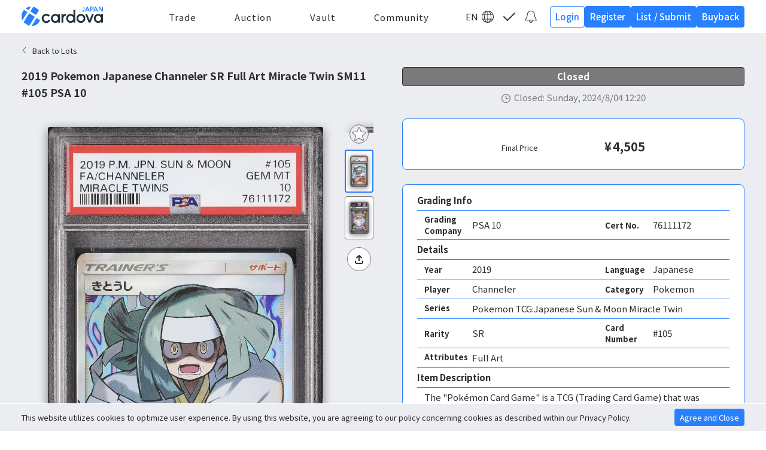

--- FILE ---
content_type: text/html; charset=utf-8
request_url: https://www.cardova.co.jp/auction/card/01J3BPTHTZVEVBQGV2ZZYW0577
body_size: 11532
content:
<!DOCTYPE html><html class="scrollbar-stable" lang="ja"><head><meta charSet="utf-8"/><title>2019 きとうし PSA 10 フルアート - カルドバ</title><meta name="description" content="「ポケモンカードゲーム」はゲーム「ポケットモンスター」を原作とする1996年に発売されたTCGです。ポケモンたちの愛くるしい姿や、原作でもおなじみのキャラクターたちの人気は高く、最も幅広い層から愛されるTCGと言えます。..."/><meta name="viewport" content="width=device-width,initial-scale=1.0"/><meta property="og:url" content="https://www.cardova.co.jp/auction/card/[id]"/><meta property="og:title" content="2019 きとうし PSA 10 フルアート - カルドバ"/><meta property="og:site_name" content="カルドバ"/><meta property="og:description" content="「ポケモンカードゲーム」はゲーム「ポケットモンスター」を原作とする1996年に発売されたTCGです。ポケモンたちの愛くるしい姿や、原作でもおなじみのキャラクターたちの人気は高く、最も幅広い層から愛されるTCGと言えます。"/><meta property="og:type" content="website"/><meta property="og:image" content="https://www.cardova.co.jp/images/ogp/ogp.png"/><meta property="og:image:width" content="1200"/><meta property="og:image:height" content="630"/><link rel="alternate" hrefLang="en" href="https://www.cardova.co.jp/en/auction/card/01J3BPTHTZVEVBQGV2ZZYW0577"/><link rel="alternate" hrefLang="ja" href="https://www.cardova.co.jp/auction/card/01J3BPTHTZVEVBQGV2ZZYW0577"/><link rel="alternate" hrefLang="x-default" href="https://www.cardova.co.jp/en/auction/card/01J3BPTHTZVEVBQGV2ZZYW0577"/><meta name="next-head-count" content="15"/><link rel="shortcut icon" href="/images/favicons/favicon.ico"/><link rel="apple-touch-icon" sizes="180x180" href="/images/favicons/apple-touch-icon.png"/><link rel="icon" type="image/png" sizes="144x144" href="/images/favicons/mstile-144x144.png"/><link rel="icon" type="image/png" sizes="32x32" href="/images/favicons/favicon-32x32.png"/><link rel="icon" type="image/png" sizes="16x16" href="/images/favicons/favicon-16x16.png"/><link rel="manifest" href="/images/favicons/site.webmanifest"/><link rel="mask-icon" href="/images/favicons/safari-pinned-tab.svg" color="#5bbad5"/><meta name="msapplication-TileColor" content="#da532c"/><meta name="theme-color" content="#ffffff"/><meta name="format-detection" content="telephone=no"/><link rel="preload" href="/_next/static/css/ca3502ac5ec0d0e3.css" as="style"/><link rel="stylesheet" href="/_next/static/css/ca3502ac5ec0d0e3.css" data-n-g=""/><link rel="preload" href="/_next/static/css/57681af850a3356c.css" as="style"/><link rel="stylesheet" href="/_next/static/css/57681af850a3356c.css" data-n-p=""/><noscript data-n-css=""></noscript><script defer="" nomodule="" src="/_next/static/chunks/polyfills-78c92fac7aa8fdd8.js"></script><script src="/_next/static/chunks/webpack-e43129a72442afa4.js" defer=""></script><script src="/_next/static/chunks/framework-a2363dd3c3dbe572.js" defer=""></script><script src="/_next/static/chunks/main-d24f38bf4882785d.js" defer=""></script><script src="/_next/static/chunks/pages/_app-399a536ccd591d6f.js" defer=""></script><script src="/_next/static/chunks/2cca2479-ccbfa80ecd3e34a7.js" defer=""></script><script src="/_next/static/chunks/c16184b3-037f0384f14cebc6.js" defer=""></script><script src="/_next/static/chunks/9262-b6275d714c7d05a2.js" defer=""></script><script src="/_next/static/chunks/8320-25ab30d7eff63164.js" defer=""></script><script src="/_next/static/chunks/5495-cba4984a8a038fb9.js" defer=""></script><script src="/_next/static/chunks/9957-add0468d090e1552.js" defer=""></script><script src="/_next/static/chunks/7536-4db120d1423aaaf9.js" defer=""></script><script src="/_next/static/chunks/4233-54390f144f73772b.js" defer=""></script><script src="/_next/static/chunks/8692-a39f9d42075b56e6.js" defer=""></script><script src="/_next/static/chunks/5518-d8116a1cbbfba002.js" defer=""></script><script src="/_next/static/chunks/4672-d9bca469fb501b28.js" defer=""></script><script src="/_next/static/chunks/8746-e734e06a2d5915c8.js" defer=""></script><script src="/_next/static/chunks/1777-5ee3ecb53377c40a.js" defer=""></script><script src="/_next/static/chunks/9831-4ba34c9d8161f33d.js" defer=""></script><script src="/_next/static/chunks/4539-400d0ed5cce5ed33.js" defer=""></script><script src="/_next/static/chunks/28-b9c7f2a1141fc93a.js" defer=""></script><script src="/_next/static/chunks/2587-9c97e96e46b2ccc8.js" defer=""></script><script src="/_next/static/chunks/7615-24a58f66fdf8c91b.js" defer=""></script><script src="/_next/static/chunks/7912-412624270170ed6b.js" defer=""></script><script src="/_next/static/chunks/9242-268fbabdf50039ea.js" defer=""></script><script src="/_next/static/chunks/pages/auction/card/%5Bid%5D-014c78bab06b4bac.js" defer=""></script><script src="/_next/static/MkLH2S9Mu6PuYGOMHgETj/_buildManifest.js" defer=""></script><script src="/_next/static/MkLH2S9Mu6PuYGOMHgETj/_ssgManifest.js" defer=""></script></head><body id="html" class=""><noscript><iframe src="https://www.googletagmanager.com/ns.html?id=GTM-5Q26KCQ" height="0" width="0" style="display:none;visibility:hidden"></iframe></noscript><div id="__next"><div class="box-border bg-primary-200 text-[15px] text-primary antialiased [font-feature-settings:&quot;palt&quot;] "><style data-emotion="css prstg">.css-prstg{padding-right:0px;}</style><header class="main-header scrollbar-stable fixed top-0 z-40 h-12 w-screen border-b border-primary-200 bg-white pb-1.5 pt-2 md:h-14 lg:py-1.5 css-prstg"><div class="inner relative z-30 mx-auto flex h-full max-w-[1080px] flex-nowrap items-center justify-between px-4 xs:justify-between lg:px-9 min-[1080px]:max-w-[1280px]"><div class="flex "><div id="js-navTrigger" class="js-navTrigger hamburger h-9 w-9 lg:hidden"><button type="button" class="align-center group flex h-full w-full cursor-pointer flex-col justify-between py-2 pr-4 transition-all duration-[0.2s] ease-in-out"><svg xmlns="http://www.w3.org/2000/svg" viewBox="0 0 20.29 20" class="h-full w-full fill-primary transition-all duration-200 ease-in-out"><g><path d="M19.29,3.86H1c-.55,0-1-.45-1-1S.45,1.86,1,1.86H19.29c.55,0,1,.45,1,1s-.45,1-1,1Z"></path><path d="M19.29,11H1c-.55,0-1-.45-1-1s.45-1,1-1H19.29c.55,0,1,.45,1,1s-.45,1-1,1Z"></path><path d="M19.29,18.14H1c-.55,0-1-.45-1-1s.45-1,1-1H19.29c.55,0,1,.45,1,1s-.45,1-1,1Z"></path></g></svg></button></div><div class="head-link-item language group relative mr-1 h-9 w-9 items-center justify-center p-2 lg:hidden"><div class="absolute right-full top-1/2 -translate-y-1/2 left-full"><span class=" text-sm">JPN</span></div><span class="
          drop-parent block h-full w-full cursor-pointer transition-all duration-200 ease-in-out
          fill-primary
        "><svg xmlns="http://www.w3.org/2000/svg" viewBox="0 0 20 20" class="h-full w-full"><g><path d="M14.3,5.5c-.8-2.42-2.2-4.15-3.8-4.45V5.5h3.8Z" fill="none"></path><path d="M9.5,5.5V1.05c-1.6,.3-3,2.04-3.8,4.45h3.8Z" fill="none"></path><path d="M9.5,18.95v-4.45h-3.8c.8,2.42,2.2,4.15,3.8,4.45Z" fill="none"></path><path d="M5,10c0,1.23,.15,2.42,.41,3.5h4.09V6.5H5.41c-.26,1.08-.41,2.27-.41,3.5Z" fill="none"></path><path d="M16,10c0,1.23-.14,2.41-.39,3.5h2.68c.46-1.08,.71-2.26,.71-3.5s-.25-2.42-.71-3.5h-2.68c.24,1.09,.39,2.27,.39,3.5Z" fill="none"></path><path d="M15.35,5.5h2.43c-1.02-1.76-2.62-3.14-4.53-3.88,.89,.96,1.62,2.3,2.1,3.88Z" fill="none"></path><path d="M4.65,14.5H2.22c1.02,1.76,2.62,3.14,4.53,3.88-.89-.96-1.62-2.3-2.1-3.88Z" fill="none"></path><path d="M10.5,14.5v4.45c1.6-.3,3-2.04,3.8-4.45h-3.8Z" fill="none"></path><path d="M4,10c0-1.23,.14-2.41,.39-3.5H1.71c-.46,1.08-.71,2.26-.71,3.5s.25,2.42,.71,3.5h2.68c-.24-1.09-.39-2.27-.39-3.5Z" fill="none"></path><path d="M15.35,14.5c-.48,1.59-1.21,2.92-2.1,3.88,1.92-.75,3.51-2.12,4.53-3.88h-2.43Z" fill="none"></path><path d="M15,10c0-1.23-.15-2.42-.41-3.5h-4.09v7h4.09c.26-1.08,.41-2.27,.41-3.5Z" fill="none"></path><path d="M6.75,1.62c-1.92,.75-3.51,2.12-4.53,3.88h2.43c.48-1.59,1.21-2.92,2.1-3.88Z" fill="none"></path><path d="M19.36,13.5c.41-1.09,.64-2.27,.64-3.5s-.23-2.41-.64-3.5h0C17.99,2.85,14.57,.23,10.5,.03h0c-.17,0-.33-.03-.5-.03s-.33,.02-.5,.03h0C5.81,.21,2.65,2.38,1.08,5.5h0c-.16,.33-.31,.66-.43,1h0c-.41,1.09-.64,2.27-.64,3.5s.23,2.41,.64,3.5h0c1.36,3.65,4.79,6.27,8.86,6.47h0c.17,0,.33,.03,.5,.03s.33-.02,.5-.03h0c4.07-.2,7.49-2.83,8.86-6.47h0Zm-.36-3.5c0,1.24-.25,2.42-.71,3.5h-2.68c.24-1.09,.39-2.27,.39-3.5s-.14-2.41-.39-3.5h2.68c.46,1.08,.71,2.26,.71,3.5Zm-1.22-4.5h-2.43c-.48-1.59-1.21-2.92-2.1-3.88,1.92,.75,3.51,2.12,4.53,3.88Zm-3.48,0h-3.8V1.05c1.6,.3,3,2.04,3.8,4.45ZM9.5,1.05V5.5h-3.8c.8-2.42,2.2-4.15,3.8-4.45Zm0,5.45v7H5.41c-.26-1.08-.41-2.27-.41-3.5s.15-2.42,.41-3.5h4.09Zm0,8v4.45c-1.6-.3-3-2.04-3.8-4.45h3.8Zm1,4.45v-4.45h3.8c-.8,2.42-2.2,4.15-3.8,4.45Zm0-5.45V6.5h4.09c.26,1.08,.41,2.27,.41,3.5s-.15,2.42-.41,3.5h-4.09ZM6.75,1.62c-.89,.96-1.62,2.3-2.1,3.88H2.22c1.02-1.76,2.62-3.14,4.53-3.88ZM1,10c0-1.24,.25-2.42,.71-3.5h2.68c-.24,1.09-.39,2.27-.39,3.5s.14,2.41,.39,3.5H1.71c-.46-1.08-.71-2.26-.71-3.5Zm1.22,4.5h2.43c.48,1.59,1.21,2.92,2.1,3.88-1.92-.75-3.51-2.12-4.53-3.88Zm11.03,3.88c.89-.96,1.62-2.3,2.1-3.88h2.43c-1.02,1.76-2.62,3.14-4.53,3.88Z"></path></g></svg></span><div class="
        drop-child absolute left-1/2 top-[120%] z-50 -translate-x-1/2 flex-col bg-white text-center text-[13px] font-bold shadow-md duration-200
        invisible
      "><a class="block" href="/auction/card/01J3BPTHTZVEVBQGV2ZZYW0577"><span class="drop-link is-current block w-full cursor-pointer px-4 py-1 hover:bg-keycolor/20 hover:text-keycolor hover:no-underline">JPN</span></a><a class="block" href="/en/auction/card/01J3BPTHTZVEVBQGV2ZZYW0577"><span class="drop-link block w-full cursor-pointer px-4 py-1 hover:bg-keycolor/20 hover:text-keycolor hover:no-underline">EN</span></a></div></div></div><h1 class="main-logo absolute left-1/2 order-1 h-full w-[120px] -translate-x-1/2 lg:relative lg:left-auto lg:mx-0 lg:w-[136px] lg:translate-x-0"><a href="/"><span class="block cursor-pointer transition-all duration-200 ease-in-out hover:no-underline lg:hover:opacity-80"><img alt="cardova カルドバ" loading="lazy" decoding="async" data-nimg="fill" style="position:absolute;height:100%;width:100%;left:0;top:0;right:0;bottom:0;object-fit:contain;color:transparent" src="/images/logo.svg"/></span></a></h1><nav class="gnav relative order-2 mx-auto hidden w-[35%] bg-white lg:block"><div class="inner relative mx-auto flex h-auto w-full max-w-[1080px] flex-wrap items-center justify-center overflow-visible px-0 min-[1080px]:max-w-[1280px]"><ul class="nav-menu mx-auto mb-0 flex w-full flex-row items-center justify-between"><li class="nav-item group relative transition-all duration-200 ease-in-out lg:border-b-2 lg:border-keycolor/0 first:lg:ml-0 last:lg:mr-0 lg:hover:border-keycolor xl:mx-6 first:xl:ml-0 last:xl:mr-0"><p class="menu-parent js-menuToggle flex cursor-pointer items-center justify-between px-1 pb-1 pt-2 text-center transition-all duration-200 ease-in-out group-hover:text-keycolor xl:px-2"><span class="menu-ttl font-poppins tracking-[1px]">Trade</span></p><div class="
            js-menuChild absolute left-1/2 top-[120%] z-50 w-60 -translate-x-1/2 rounded-lg bg-white shadow-[0_0_10px_rgb(0_0_0_/_24%)] transition-all duration-200 ease-in-out lg:invisible lg:h-auto lg:opacity-0
            lg:group-hover:visible lg:group-hover:opacity-100
            invisible h-0 opacity-0
          "><ul class="menu-child flex flex-col overflow-hidden rounded-lg"><li class="menu-child-item w-full"><a href="/trade/live/swap"><span class="block cursor-pointer bg-white px-4 py-2 transition-all duration-200 ease-in-out hover:bg-keycolor/20 hover:text-keycolor hover:no-underline">Live<!-- --> -<!-- --> <span class="font-[&#x27;Avenir&#x27;,&#x27;Helvetica&#x27;,&#x27;san-serif&#x27;]">ALL</span></span></a></li><li class="menu-child-item w-full"><a href="/trade/close/swap"><span class="block cursor-pointer bg-white px-4 py-2 transition-all duration-200 ease-in-out hover:bg-keycolor/20 hover:text-keycolor hover:no-underline">成立したトレード</span></a></li><li class="menu-child-item w-full"><span class="block cursor-default bg-white px-4 py-2 text-primary-300 transition-all duration-200 ease-in-out hover:no-underline">Myトレード</span></li><li class="menu-child-item w-full"><span class="hover:no-underline&quot; block cursor-default bg-white px-4 py-2 text-primary-300 transition-all duration-200 ease-in-out">バウンティ出品</span></li><li class="menu-child-item w-full"><a href="/about/trade"><span class="block cursor-pointer bg-white px-4 py-2 transition-all duration-200 ease-in-out hover:bg-keycolor/20 hover:text-keycolor hover:no-underline">トレードとは</span></a></li></ul></div></li><li class="nav-item group relative transition-all duration-200 ease-in-out lg:border-b-2 lg:border-keycolor/0 first:lg:ml-0 last:lg:mr-0 lg:hover:border-keycolor xl:mx-6 first:xl:ml-0 last:xl:mr-0"><p class="menu-parent js-menuToggle flex cursor-pointer items-center justify-between px-1 pb-1 pt-2 text-center transition-all duration-200 ease-in-out group-hover:text-keycolor xl:px-2"><span class="menu-ttl font-poppins tracking-[1px]">Auction</span></p><div class="
              js-menuChild absolute left-1/2 top-[120%] z-50 w-60 -translate-x-1/2 rounded-lg bg-white shadow-[0_0_10px_rgb(0_0_0_/_24%)] transition-all duration-200 ease-in-out lg:invisible lg:h-auto lg:opacity-0
            lg:group-hover:visible lg:group-hover:opacity-100
                invisible h-0 opacity-0
              "><ul class="menu-child flex flex-col overflow-hidden rounded-lg"><li class="menu-child-item w-full"><a href="/auction/weekly"><span class="block cursor-pointer bg-white px-4 py-2 transition-all duration-200 ease-in-out hover:bg-keycolor/20 hover:text-keycolor hover:no-underline">Live<!-- --> -<!-- --> <span class="font-[&#x27;Avenir&#x27;,&#x27;Helvetica&#x27;,&#x27;san-serif&#x27;]">TCG</span></span></a></li><li class="menu-child-item w-full"><a href="/auction/sports"><span class="block cursor-pointer bg-white px-4 py-2 transition-all duration-200 ease-in-out hover:bg-keycolor/20 hover:text-keycolor hover:no-underline">Live<!-- --> -<!-- --> <span class="font-[&#x27;Avenir&#x27;,&#x27;Helvetica&#x27;,&#x27;san-serif&#x27;]">SPORTS &amp; OTHERS</span></span></a></li><li class="menu-child-item w-full"><a href="/auction/close"><span class="block cursor-pointer bg-white px-4 py-2 transition-all duration-200 ease-in-out hover:bg-keycolor/20 hover:text-keycolor hover:no-underline">終了したオークション</span></a></li><li class="menu-child-item w-full"><span class="block cursor-default bg-white px-4 py-2 text-primary-300 transition-all duration-200 ease-in-out hover:no-underline">Myオークション</span></li><li class="menu-child-item w-full"><a href="/about/auction"><span class="block cursor-pointer bg-white px-4 py-2 transition-all duration-200 ease-in-out hover:bg-keycolor/20 hover:text-keycolor hover:no-underline">オークションとは</span></a></li></ul></div></li><li class="nav-item group relative transition-all duration-200 ease-in-out lg:border-b-2 lg:border-keycolor/0 first:lg:ml-0 last:lg:mr-0 lg:hover:border-keycolor xl:mx-6 first:xl:ml-0 last:xl:mr-0"><p class=" menu-parent js-menuToggle flex cursor-pointer items-center justify-between px-1 pb-1 pt-2 text-center transition-all duration-200 ease-in-out group-hover:text-keycolor xl:px-2 "><span class="menu-ttl font-poppins tracking-[1px]">Vault</span></p><div class="
              js-menuChild absolute left-1/2 top-[120%] z-50 w-60 -translate-x-1/2 rounded-lg bg-white shadow-[0_0_10px_rgb(0_0_0_/_24%)] transition-all duration-200 ease-in-out lg:invisible lg:h-auto lg:opacity-0
            lg:group-hover:visible lg:group-hover:opacity-100
                invisible h-0 opacity-0
              "><ul class="menu-child flex flex-col overflow-hidden rounded-lg"><li class="menu-child-item w-full"><span class="block cursor-default bg-white px-4 py-2 text-primary-300 transition-all duration-200 ease-in-out hover:no-underline">ヴォルトに送る</span></li><li class="menu-child-item w-full"><span class="block cursor-default bg-white px-4 py-2 text-primary-300 transition-all duration-200 ease-in-out hover:no-underline">Myヴォルト</span></li><li class="menu-child-item w-full"><a href="/my-page/transfer/received/process"><span class="block cursor-pointer bg-white px-4 py-2 transition-all duration-200 ease-in-out hover:bg-keycolor/20 hover:text-keycolor hover:no-underline">認証キー入力</span></a></li><li class="menu-child-item w-full"><a href="/about/vault"><span class="block cursor-pointer bg-white px-4 py-2 transition-all duration-200 ease-in-out hover:bg-keycolor/20 hover:text-keycolor hover:no-underline">ヴォルトとは</span></a></li></ul></div></li><li class="nav-item group relative transition-all duration-200 ease-in-out lg:border-b-2 lg:border-keycolor/0 first:lg:ml-0 last:lg:mr-0 lg:hover:border-keycolor xl:mx-6 first:xl:ml-0 last:xl:mr-0"><p class=" menu-parent js-menuToggle flex cursor-pointer items-center justify-between px-1 pb-1 pt-2 text-center transition-all duration-200 ease-in-out group-hover:text-keycolor xl:px-2 "><a class="menu-ttl font-poppins tracking-[1px]" href="/community/top">Community</a></p></li></ul></div></nav><div class="head-link-box relative order-3 flex items-center justify-center lg:mr-4"><div class="head-link-item language group relative hidden h-8 w-8 items-center justify-center p-1.5 lg:inline-flex"><div class="absolute right-full top-1/2 -translate-y-1/2"><span class="">JPN</span></div><span class="drop-parent block h-full w-full cursor-pointer fill-primary transition-all duration-200 ease-in-out lg:hover:fill-keycolor"><svg xmlns="http://www.w3.org/2000/svg" viewBox="0 0 20 20" class="h-full w-full"><g><path d="M14.3,5.5c-.8-2.42-2.2-4.15-3.8-4.45V5.5h3.8Z" fill="none"></path><path d="M9.5,5.5V1.05c-1.6,.3-3,2.04-3.8,4.45h3.8Z" fill="none"></path><path d="M9.5,18.95v-4.45h-3.8c.8,2.42,2.2,4.15,3.8,4.45Z" fill="none"></path><path d="M5,10c0,1.23,.15,2.42,.41,3.5h4.09V6.5H5.41c-.26,1.08-.41,2.27-.41,3.5Z" fill="none"></path><path d="M16,10c0,1.23-.14,2.41-.39,3.5h2.68c.46-1.08,.71-2.26,.71-3.5s-.25-2.42-.71-3.5h-2.68c.24,1.09,.39,2.27,.39,3.5Z" fill="none"></path><path d="M15.35,5.5h2.43c-1.02-1.76-2.62-3.14-4.53-3.88,.89,.96,1.62,2.3,2.1,3.88Z" fill="none"></path><path d="M4.65,14.5H2.22c1.02,1.76,2.62,3.14,4.53,3.88-.89-.96-1.62-2.3-2.1-3.88Z" fill="none"></path><path d="M10.5,14.5v4.45c1.6-.3,3-2.04,3.8-4.45h-3.8Z" fill="none"></path><path d="M4,10c0-1.23,.14-2.41,.39-3.5H1.71c-.46,1.08-.71,2.26-.71,3.5s.25,2.42,.71,3.5h2.68c-.24-1.09-.39-2.27-.39-3.5Z" fill="none"></path><path d="M15.35,14.5c-.48,1.59-1.21,2.92-2.1,3.88,1.92-.75,3.51-2.12,4.53-3.88h-2.43Z" fill="none"></path><path d="M15,10c0-1.23-.15-2.42-.41-3.5h-4.09v7h4.09c.26-1.08,.41-2.27,.41-3.5Z" fill="none"></path><path d="M6.75,1.62c-1.92,.75-3.51,2.12-4.53,3.88h2.43c.48-1.59,1.21-2.92,2.1-3.88Z" fill="none"></path><path d="M19.36,13.5c.41-1.09,.64-2.27,.64-3.5s-.23-2.41-.64-3.5h0C17.99,2.85,14.57,.23,10.5,.03h0c-.17,0-.33-.03-.5-.03s-.33,.02-.5,.03h0C5.81,.21,2.65,2.38,1.08,5.5h0c-.16,.33-.31,.66-.43,1h0c-.41,1.09-.64,2.27-.64,3.5s.23,2.41,.64,3.5h0c1.36,3.65,4.79,6.27,8.86,6.47h0c.17,0,.33,.03,.5,.03s.33-.02,.5-.03h0c4.07-.2,7.49-2.83,8.86-6.47h0Zm-.36-3.5c0,1.24-.25,2.42-.71,3.5h-2.68c.24-1.09,.39-2.27,.39-3.5s-.14-2.41-.39-3.5h2.68c.46,1.08,.71,2.26,.71,3.5Zm-1.22-4.5h-2.43c-.48-1.59-1.21-2.92-2.1-3.88,1.92,.75,3.51,2.12,4.53,3.88Zm-3.48,0h-3.8V1.05c1.6,.3,3,2.04,3.8,4.45ZM9.5,1.05V5.5h-3.8c.8-2.42,2.2-4.15,3.8-4.45Zm0,5.45v7H5.41c-.26-1.08-.41-2.27-.41-3.5s.15-2.42,.41-3.5h4.09Zm0,8v4.45c-1.6-.3-3-2.04-3.8-4.45h3.8Zm1,4.45v-4.45h3.8c-.8,2.42-2.2,4.15-3.8,4.45Zm0-5.45V6.5h4.09c.26,1.08,.41,2.27,.41,3.5s-.15,2.42-.41,3.5h-4.09ZM6.75,1.62c-.89,.96-1.62,2.3-2.1,3.88H2.22c1.02-1.76,2.62-3.14,4.53-3.88ZM1,10c0-1.24,.25-2.42,.71-3.5h2.68c-.24,1.09-.39,2.27-.39,3.5s.14,2.41,.39,3.5H1.71c-.46-1.08-.71-2.26-.71-3.5Zm1.22,4.5h2.43c.48,1.59,1.21,2.92,2.1,3.88-1.92-.75-3.51-2.12-4.53-3.88Zm11.03,3.88c.89-.96,1.62-2.3,2.1-3.88h2.43c-1.02,1.76-2.62,3.14-4.53,3.88Z"></path></g></svg></span><div class="drop-child invisible absolute left-1/2 top-[120%] z-50 -translate-x-1/2 flex-col bg-white text-center text-[13px] font-bold shadow-md duration-200 group-hover:visible group-hover:opacity-100 "><a class="block" href="/auction/card/01J3BPTHTZVEVBQGV2ZZYW0577"><span class="drop-link is-current block w-full cursor-pointer px-4 py-1 hover:bg-keycolor/20 hover:text-keycolor hover:no-underline">JPN</span></a><a class="block" href="/en/auction/card/01J3BPTHTZVEVBQGV2ZZYW0577"><span class="drop-link block w-full cursor-pointer px-4 py-1 hover:bg-keycolor/20 hover:text-keycolor hover:no-underline">EN</span></a></div></div><a href="/login"><span class="head-link-item icon icon-todolist relative inline-flex h-8 w-8 cursor-pointer items-center justify-center p-1.5 text-primary opacity-100 duration-200 hover:text-keycolor lg:mx-1"><svg xmlns="http://www.w3.org/2000/svg" viewBox="0 0 20.29 20" class="h-full w-full fill-primary duration-200 lg:hover:fill-keycolor"><path d="M7.1,17.1c-.26,0-.51-.1-.71-.29L.29,10.71c-.39-.39-.39-1.02,0-1.41s1.02-.39,1.41,0l5.39,5.39L18.58,3.2c.39-.39,1.02-.39,1.41,0s.39,1.02,0,1.41L7.8,16.8c-.2,.2-.45,.29-.71,.29Z"></path></svg></span></a><a href="/info"><span class="head-link-item icon icon-bell relative inline-flex h-8 w-8 cursor-pointer items-center justify-center p-1.5 transition-all duration-200 ease-in-out hover:no-underline"><svg xmlns="http://www.w3.org/2000/svg" viewBox="0 0 20 20" class="h-full w-full fill-primary duration-200 lg:hover:fill-keycolor"><path d="M10.24,1c3.03,0,5.5,2.46,5.51,5.49,.02,2.98,.95,5.82,2.71,8.22,.13,.18,.22,.37,.27,.58H1.26c.05-.24,.16-.45,.32-.65,1.91-2.35,3.03-5.31,3.15-8.34,.11-2.92,2.58-5.3,5.51-5.3M10.24,0C6.78,0,3.86,2.81,3.73,6.26c-.11,2.83-1.13,5.55-2.92,7.74-.39,.47-.58,1.02-.58,1.63,0,.35,.3,.65,.65,.65H19.12c.35,0,.65-.3,.65-.65,0-.56-.17-1.07-.5-1.52-1.62-2.22-2.5-4.89-2.52-7.63C16.74,2.91,13.82,0,10.24,0h0Z"></path><path d="M11.65,16.29h1.21v.86c0,1.58-1.28,2.86-2.86,2.86s-2.86-1.28-2.86-2.86v-.86h1.21v.86c0,.91,.74,1.65,1.65,1.65s1.65-.74,1.65-1.65v-.86Z"></path></svg></span></a></div><div class="log-menu off order-3 hidden items-center justify-end lg:ml-0 lg:flex lg:gap-2"><p class="btn h-9 text-center text-[13px] font-medium lg:text-[15px]"><a href="/login"><span class="flex h-full w-full cursor-pointer items-center justify-center rounded border border-keycolor bg-white px-2 py-1 text-keycolor transition-all duration-200 ease-in-out hover:no-underline lg:hover:bg-keycolor/20">ログイン</span></a></p><p class="btn h-9 text-center text-[13px] font-medium lg:text-[15px]"><a href="/signup/select-area"><span class="flex h-full w-full cursor-pointer items-center justify-center rounded border border-keycolor bg-keycolor px-2 py-1 text-white transition-all duration-200 ease-in-out hover:no-underline lg:hover:opacity-80">新規登録</span></a></p><p class="js-submitTrigger btn hidden h-9 cursor-pointer rounded border border-keycolor bg-keycolor px-2 pb-1.5 pt-1 text-center text-[13px] font-medium text-white transition-all duration-[0.2s] ease-in-out lg:flex lg:items-center lg:justify-center lg:text-[15px] lg:hover:opacity-80"><span class="block h-full w-full leading-[25px]">出品<span class="ml-1 hidden lg:inline-block">/ <!-- -->送る</span></span></p><p class="js-submitTrigger btn hidden h-9 cursor-pointer rounded border border-keycolor bg-keycolor px-2 pb-1.5 pt-1 text-center text-[13px] font-medium text-white transition-all duration-[0.2s] ease-in-out lg:flex lg:items-center lg:justify-center lg:text-[15px] lg:hover:opacity-80"><span class="block h-full w-full leading-[25px]">買取</span></p></div></div></header><nav class="js-navElm gnav is-active fixed left-0 top-0 z-[50] h-screen w-[312px] bg-white transition-all duration-200 ease-in-out lg:hidden -translate-x-full"><div class="inner relative flex h-full w-full flex-wrap content-start items-start justify-start overflow-y-scroll px-0 pb-16 pt-12"><div id="js-navClose" class="js-navTrigger hamburger is-open absolute right-4 top-1.5 z-10 h-9 w-9  rounded-full bg-white lg:hidden"><button type="button" class="align-center group flex h-full w-full cursor-pointer flex-col justify-between p-2 transition-all duration-200 ease-in-out"><svg xmlns="http://www.w3.org/2000/svg" viewBox="0 0 20 20" class="h-full w-full fill-primary transition-all duration-[0.2s] ease-in-out group-hover:fill-keycolor"><path d="M10.95,9.89L19.57,1.28c.29-.29,.29-.77,0-1.06-.29-.29-.77-.29-1.06,0L9.89,8.83,1.28,.22C.99-.07,.51-.07,.22,.22-.07,.51-.07,.99,.22,1.28L8.83,9.89,.22,18.51c-.29,.29-.29,.77,0,1.06,.29,.29,.77,.29,1.06,0L9.89,10.95l8.61,8.61c.14,.14,.33,.22,.53,.22s.39-.08,.53-.22c.29-.29,.29-.77,0-1.06L10.95,9.89Z"></path></svg></button></div><div class="head-link-box absolute left-0 top-2 z-10 flex items-center justify-center px-4 lg:hidden"><div class="head-link-item language flex h-8 justify-center text-center text-[13px] font-bold"><a href="/auction/card/01J3BPTHTZVEVBQGV2ZZYW0577" class="mr-2 inline-flex h-full min-w-[64px] cursor-pointer items-center justify-center rounded border border-primary-300 px-4  py-1 text-primary-400 transition-all duration-200 ease-in-out hover:no-underline bg-primary-300">JPN</a><a class="inline-flex h-full min-w-[64px] cursor-pointer items-center justify-center rounded border border-primary-300 px-4 py-1 text-primary-400 transition-all duration-200 ease-in-out hover:no-underline bg-white" href="/en/auction/card/01J3BPTHTZVEVBQGV2ZZYW0577">EN</a></div></div><ul class="nav-menu mx-auto mb-0 flex w-full flex-col justify-start border-t border-primary-200 px-4 pt-3"><li class="nav-item relative mb-6 last:mb-0"><p class="menu-parent flex items-center justify-between px-2 py-1"><span class="menu-ttl tracking-[1px] text-primary-400">Trade</span></p><div class="block"><ul class="menu-child flex flex-col"><li class="menu-child-item my-0.5 w-full last:mb-0"><span class="flex cursor-pointer items-center justify-between bg-white px-2 py-0.5 transition-all duration-200 ease-in-out hover:no-underline"><span>Live<!-- --> -<!-- --> <span class="font-[&#x27;Avenir&#x27;,&#x27;Helvetica&#x27;,&#x27;san-serif&#x27;]">ALL</span></span><svg xmlns="http://www.w3.org/2000/svg" viewBox="0 0 20 20" class="h-4 w-4 fill-primary"><path d="M16.25,9.47L7.1,.33c-.29-.29-.77-.29-1.06,0-.29,.29-.29,.77,0,1.06L14.65,10,6.04,18.61c-.29,.29-.29,.77,0,1.06,.15,.15,.34,.22,.53,.22s.38-.07,.53-.22l9.14-9.14c.14-.14,.22-.33,.22-.53s-.08-.39-.22-.53Z"></path></svg></span></li><li class="menu-child-item my-0.5 w-full last:mb-0"><span class="flex cursor-pointer items-center justify-between bg-white px-2 py-0.5 transition-all duration-200 ease-in-out hover:no-underline"><span>成立したトレード</span><svg xmlns="http://www.w3.org/2000/svg" viewBox="0 0 20 20" class="h-4 w-4 fill-primary"><path d="M16.25,9.47L7.1,.33c-.29-.29-.77-.29-1.06,0-.29,.29-.29,.77,0,1.06L14.65,10,6.04,18.61c-.29,.29-.29,.77,0,1.06,.15,.15,.34,.22,.53,.22s.38-.07,.53-.22l9.14-9.14c.14-.14,.22-.33,.22-.53s-.08-.39-.22-.53Z"></path></svg></span></li><li class="menu-child-item my-0.5 w-full last:mb-0"><span class="flex cursor-pointer items-center justify-between bg-white px-2 py-0.5 text-primary-300 transition-all duration-200 ease-in-out hover:no-underline">Myトレード<svg xmlns="http://www.w3.org/2000/svg" viewBox="0 0 20 20" class="h-4 w-4 fill-primary opacity-0"><path d="M16.25,9.47L7.1,.33c-.29-.29-.77-.29-1.06,0-.29,.29-.29,.77,0,1.06L14.65,10,6.04,18.61c-.29,.29-.29,.77,0,1.06,.15,.15,.34,.22,.53,.22s.38-.07,.53-.22l9.14-9.14c.14-.14,.22-.33,.22-.53s-.08-.39-.22-.53Z"></path></svg></span></li><li class="menu-child-item my-0.5 w-full last:mb-0"><span class="flex cursor-pointer items-center justify-between bg-white px-2 py-0.5 text-primary-300 transition-all duration-200 ease-in-out hover:no-underline">バウンティ出品<svg xmlns="http://www.w3.org/2000/svg" viewBox="0 0 20 20" class="h-4 w-4 fill-primary opacity-0"><path d="M16.25,9.47L7.1,.33c-.29-.29-.77-.29-1.06,0-.29,.29-.29,.77,0,1.06L14.65,10,6.04,18.61c-.29,.29-.29,.77,0,1.06,.15,.15,.34,.22,.53,.22s.38-.07,.53-.22l9.14-9.14c.14-.14,.22-.33,.22-.53s-.08-.39-.22-.53Z"></path></svg></span></li><li class="menu-child-item my-0.5 w-full last:mb-0"><span class="flex cursor-pointer items-center justify-between bg-white px-2 py-0.5 transition-all duration-200 ease-in-out hover:no-underline">トレードとは<svg xmlns="http://www.w3.org/2000/svg" viewBox="0 0 20 20" class="h-4 w-4 fill-primary"><path d="M16.25,9.47L7.1,.33c-.29-.29-.77-.29-1.06,0-.29,.29-.29,.77,0,1.06L14.65,10,6.04,18.61c-.29,.29-.29,.77,0,1.06,.15,.15,.34,.22,.53,.22s.38-.07,.53-.22l9.14-9.14c.14-.14,.22-.33,.22-.53s-.08-.39-.22-.53Z"></path></svg></span></li></ul></div></li><li class="nav-item relative mb-6 last:mb-0"><p class="menu-parent flex items-center justify-between px-2 py-1"><span class="menu-ttl tracking-[1px] text-primary-400">Auction</span></p><div class="block"><ul class="menu-child flex flex-col"><li class="menu-child-item my-0.5 w-full last:mb-0"><span class="flex cursor-pointer items-center justify-between bg-white px-2 py-0.5 transition-all duration-200 ease-in-out hover:no-underline"><span>Live<!-- --> -<!-- --> <span class="font-[&#x27;Avenir&#x27;,&#x27;Helvetica&#x27;,&#x27;san-serif&#x27;]">TCG</span></span><svg xmlns="http://www.w3.org/2000/svg" viewBox="0 0 20 20" class="h-4 w-4 fill-primary"><path d="M16.25,9.47L7.1,.33c-.29-.29-.77-.29-1.06,0-.29,.29-.29,.77,0,1.06L14.65,10,6.04,18.61c-.29,.29-.29,.77,0,1.06,.15,.15,.34,.22,.53,.22s.38-.07,.53-.22l9.14-9.14c.14-.14,.22-.33,.22-.53s-.08-.39-.22-.53Z"></path></svg></span></li><li class="menu-child-item my-0.5 w-full last:mb-0"><span class="flex cursor-pointer items-center justify-between bg-white px-2 py-0.5 transition-all duration-200 ease-in-out hover:no-underline"><span>Live<!-- --> -<!-- --> <span class="font-[&#x27;Avenir&#x27;,&#x27;Helvetica&#x27;,&#x27;san-serif&#x27;]">SPORTS &amp; OTHERS</span></span><svg xmlns="http://www.w3.org/2000/svg" viewBox="0 0 20 20" class="h-4 w-4 fill-primary"><path d="M16.25,9.47L7.1,.33c-.29-.29-.77-.29-1.06,0-.29,.29-.29,.77,0,1.06L14.65,10,6.04,18.61c-.29,.29-.29,.77,0,1.06,.15,.15,.34,.22,.53,.22s.38-.07,.53-.22l9.14-9.14c.14-.14,.22-.33,.22-.53s-.08-.39-.22-.53Z"></path></svg></span></li><li class="menu-child-item my-0.5 w-full last:mb-0"><span class="flex cursor-pointer items-center justify-between bg-white px-2 py-0.5 transition-all duration-200 ease-in-out hover:no-underline">終了したオークション<svg xmlns="http://www.w3.org/2000/svg" viewBox="0 0 20 20" class="h-4 w-4 fill-primary"><path d="M16.25,9.47L7.1,.33c-.29-.29-.77-.29-1.06,0-.29,.29-.29,.77,0,1.06L14.65,10,6.04,18.61c-.29,.29-.29,.77,0,1.06,.15,.15,.34,.22,.53,.22s.38-.07,.53-.22l9.14-9.14c.14-.14,.22-.33,.22-.53s-.08-.39-.22-.53Z"></path></svg></span></li><li class="menu-child-item my-0.5 w-full last:mb-0"><span class="flex cursor-pointer items-center justify-between bg-white px-2 py-0.5 text-primary-300 transition-all duration-200 ease-in-out hover:no-underline">Myオークション<svg xmlns="http://www.w3.org/2000/svg" viewBox="0 0 20 20" class="h-4 w-4 fill-primary opacity-0"><path d="M16.25,9.47L7.1,.33c-.29-.29-.77-.29-1.06,0-.29,.29-.29,.77,0,1.06L14.65,10,6.04,18.61c-.29,.29-.29,.77,0,1.06,.15,.15,.34,.22,.53,.22s.38-.07,.53-.22l9.14-9.14c.14-.14,.22-.33,.22-.53s-.08-.39-.22-.53Z"></path></svg></span></li><li class="menu-child-item my-0.5 w-full last:mb-0"><span class="flex cursor-pointer items-center justify-between bg-white px-2 py-0.5 transition-all duration-200 ease-in-out hover:no-underline">オークションとは<svg xmlns="http://www.w3.org/2000/svg" viewBox="0 0 20 20" class="h-4 w-4 fill-primary"><path d="M16.25,9.47L7.1,.33c-.29-.29-.77-.29-1.06,0-.29,.29-.29,.77,0,1.06L14.65,10,6.04,18.61c-.29,.29-.29,.77,0,1.06,.15,.15,.34,.22,.53,.22s.38-.07,.53-.22l9.14-9.14c.14-.14,.22-.33,.22-.53s-.08-.39-.22-.53Z"></path></svg></span></li></ul></div></li><li class="nav-item relative mb-6 last:mb-0"><p class="menu-parent flex items-center justify-between px-2 py-1"><span class="menu-ttl tracking-[1px] text-primary-400">Vault</span></p><div class="block"><ul class="menu-child flex flex-col"><li class="menu-child-item my-0.5 w-full last:mb-0"><span class="flex cursor-pointer items-center justify-between bg-white px-2 py-0.5 text-primary-300 transition-all duration-200 ease-in-out hover:no-underline">ヴォルトに送る<svg xmlns="http://www.w3.org/2000/svg" viewBox="0 0 20 20" class="h-4 w-4 fill-primary opacity-0"><path d="M16.25,9.47L7.1,.33c-.29-.29-.77-.29-1.06,0-.29,.29-.29,.77,0,1.06L14.65,10,6.04,18.61c-.29,.29-.29,.77,0,1.06,.15,.15,.34,.22,.53,.22s.38-.07,.53-.22l9.14-9.14c.14-.14,.22-.33,.22-.53s-.08-.39-.22-.53Z"></path></svg></span></li><li class="menu-child-item my-0.5 w-full last:mb-0"><span class="flex cursor-pointer items-center justify-between bg-white px-2 py-0.5 text-primary-300 transition-all duration-200 ease-in-out hover:no-underline">Myヴォルト<svg xmlns="http://www.w3.org/2000/svg" viewBox="0 0 20 20" class="h-4 w-4 fill-primary opacity-0"><path d="M16.25,9.47L7.1,.33c-.29-.29-.77-.29-1.06,0-.29,.29-.29,.77,0,1.06L14.65,10,6.04,18.61c-.29,.29-.29,.77,0,1.06,.15,.15,.34,.22,.53,.22s.38-.07,.53-.22l9.14-9.14c.14-.14,.22-.33,.22-.53s-.08-.39-.22-.53Z"></path></svg></span></li><li class="menu-child-item my-0.5 w-full last:mb-0"><span class="flex cursor-pointer items-center justify-between bg-white px-2 py-0.5 transition-all duration-200 ease-in-out hover:no-underline">認証キー入力<svg xmlns="http://www.w3.org/2000/svg" viewBox="0 0 20 20" class="h-4 w-4 fill-primary"><path d="M16.25,9.47L7.1,.33c-.29-.29-.77-.29-1.06,0-.29,.29-.29,.77,0,1.06L14.65,10,6.04,18.61c-.29,.29-.29,.77,0,1.06,.15,.15,.34,.22,.53,.22s.38-.07,.53-.22l9.14-9.14c.14-.14,.22-.33,.22-.53s-.08-.39-.22-.53Z"></path></svg></span></li><li class="menu-child-item my-0.5 w-full last:mb-0"><span class="flex cursor-pointer items-center justify-between bg-white px-2 py-0.5 transition-all duration-200 ease-in-out hover:no-underline">ヴォルトとは<svg xmlns="http://www.w3.org/2000/svg" viewBox="0 0 20 20" class="h-4 w-4 fill-primary"><path d="M16.25,9.47L7.1,.33c-.29-.29-.77-.29-1.06,0-.29,.29-.29,.77,0,1.06L14.65,10,6.04,18.61c-.29,.29-.29,.77,0,1.06,.15,.15,.34,.22,.53,.22s.38-.07,.53-.22l9.14-9.14c.14-.14,.22-.33,.22-.53s-.08-.39-.22-.53Z"></path></svg></span></li></ul></div></li><li class="nav-item relative mb-6 last:mb-0"><div class="block"><ul class="menu-child flex flex-col"><li class="menu-child-item my-0.5 w-full last:mb-0"><span class="flex cursor-pointer items-center justify-between bg-white px-2 py-0.5 text-primary-300 transition-all duration-200 ease-in-out hover:no-underline">買取<svg xmlns="http://www.w3.org/2000/svg" viewBox="0 0 20 20" class="h-4 w-4 fill-primary opacity-0"><path d="M16.25,9.47L7.1,.33c-.29-.29-.77-.29-1.06,0-.29,.29-.29,.77,0,1.06L14.65,10,6.04,18.61c-.29,.29-.29,.77,0,1.06,.15,.15,.34,.22,.53,.22s.38-.07,.53-.22l9.14-9.14c.14-.14,.22-.33,.22-.53s-.08-.39-.22-.53Z"></path></svg></span></li></ul></div></li><li class="nav-item relative mb-6 last:mb-0"><div class="block"><ul class="menu-child flex flex-col"><li class="menu-child-item my-0.5 w-full last:mb-0"><span class="flex cursor-pointer items-center justify-between  bg-white px-2 py-0.5 transition-all duration-200 ease-in-out hover:no-underline">Community<svg xmlns="http://www.w3.org/2000/svg" viewBox="0 0 20 20" class="h-4 w-4 fill-primary"><path d="M16.25,9.47L7.1,.33c-.29-.29-.77-.29-1.06,0-.29,.29-.29,.77,0,1.06L14.65,10,6.04,18.61c-.29,.29-.29,.77,0,1.06,.15,.15,.34,.22,.53,.22s.38-.07,.53-.22l9.14-9.14c.14-.14,.22-.33,.22-.53s-.08-.39-.22-.53Z"></path></svg></span></li></ul></div></li></ul></div></nav><div class="overlay is-show fixed left-0 top-0 z-[49] h-screen w-screen bg-primary bg-opacity-20 lg:h-screen hidden"></div><div class=" min-h-[110vh] main-container w-full pt-12 md:pt-14"><main class="content max-w-9xl relative mx-auto min-h-[calc(100vh-(48px+260px))] w-full overflow-hidden pb-20 md:min-h-[calc(100vh-(56px+380px))]"><section class="main-area pb-10"><div class="contents"><div class="inner relative mx-auto flex max-w-[750px] flex-col items-start justify-start px-4 sm:max-w-[768px] lg:max-w-[1280px] lg:px-9"><div class="ttl-box flex h-14 w-full flex-wrap items-center justify-start pb-2 pt-2 text-[13px]"><span class="group inline-flex cursor-pointer items-center justify-start transition-all duration-200 ease-in-out lg:hover:text-keycolor"><svg xmlns="http://www.w3.org/2000/svg" viewBox="0 0 20 20" class="mr-2 h-2.5 w-2.5 rotate-180 fill-primary lg:group-hover:fill-keycolor"><path d="M16.25,9.47L7.1,.33c-.29-.29-.77-.29-1.06,0-.29,.29-.29,.77,0,1.06L14.65,10,6.04,18.61c-.29,.29-.29,.77,0,1.06,.15,.15,.34,.22,.53,.22s.38-.07,.53-.22l9.14-9.14c.14-.14,.22-.33,.22-.53s-.08-.39-.22-.53Z"></path></svg>一覧に戻る</span></div></div></div></section></main></div><footer class="main-footer relative bg-primary-200 pb-14 pt-8 transition-all duration-200 ease-in-out md:pt-10"><div class="page-top absolute -top-8 right-0 h-10 w-full md:-top-10"><span class="flex h-full w-full cursor-pointer flex-col items-center justify-center bg-primary p-2 text-center  text-white duration-200 hover:bg-primary/80">トップへ戻る</span></div><div class="inner relative mx-auto max-w-[750px] px-4 sm:max-w-[768px] lg:max-w-[1280px] lg:px-9"><ul class="sitemap mb-8 flex flex-col justify-start px-2 xs:px-0 md:mb-10 md:flex-row"><li class="sitemap-item mb-4 flex w-full flex-col md:mb-0 md:mr-10 md:w-auto"><p class="menu-parent js-ftToggle is-open relative flex items-center justify-between pb-1 pr-6 font-bold md:pr-0"><span class="menu-ttl">カルドバについて</span><svg xmlns="http://www.w3.org/2000/svg" viewBox="0 0 113.39 113.39" class="icon-cheveron-down absolute right-0 top-0.5 h-4 w-4 fill-primary duration-200 hover:fill-keycolor md:hidden "><path d="M56.69,88.62c-1.28,0-2.56-.49-3.54-1.46L10.64,44.64c-1.95-1.95-1.95-5.12,0-7.07,1.95-1.95,5.12-1.95,7.07,0l38.98,38.98,38.98-38.98c1.95-1.95,5.12-1.95,7.07,0,1.95,1.95,1.95,5.12,0,7.07l-42.52,42.52c-.98,.98-2.26,1.46-3.54,1.46Z"></path><rect x="0" y="0" width="113.38" height="113.38" fill="none"></rect></svg></p><div class="js-ftChild is-open md:pointer-events-auto md:h-auto md:opacity-100 pointer-events-none h-0 opacity-0 duration-[0s] "><ul class="flex flex-col"><li class="mb-1 w-full"><a href="/company"><span class="block cursor-pointer py-1 transition-all duration-[0.2s] ease-in-out hover:no-underline lg:hover:text-keycolor">会社概要</span></a></li><li class="mb-1 w-full"><a href="https://cardova.jbplt.jp/" target="_blank" rel="noreferrer" class="block cursor-pointer py-1 transition-all duration-[0.2s] ease-in-out hover:no-underline lg:hover:text-keycolor">採用情報</a></li><li class="mb-1 w-full"><a href="/images/footer/ja/fee_schedule.pdf" target="_blank" rel="noreferrer" class="block cursor-pointer py-1 transition-all duration-[0.2s] ease-in-out hover:no-underline lg:hover:text-keycolor">料金表</a></li></ul></div></li><li class="sitemap-item mb-4 flex w-full flex-col md:mb-0 md:mr-10 md:w-auto"><p class="menu-parent js-ftToggle is-open relative flex items-center justify-between pb-1 pr-6 font-bold md:pr-0"><span class="menu-ttl">ヘルプ＆ガイド</span><svg xmlns="http://www.w3.org/2000/svg" viewBox="0 0 113.39 113.39" class="icon-cheveron-down absolute right-0 top-0.5 h-4 w-4 fill-primary duration-200 hover:fill-keycolor md:hidden "><path d="M56.69,88.62c-1.28,0-2.56-.49-3.54-1.46L10.64,44.64c-1.95-1.95-1.95-5.12,0-7.07,1.95-1.95,5.12-1.95,7.07,0l38.98,38.98,38.98-38.98c1.95-1.95,5.12-1.95,7.07,0,1.95,1.95,1.95,5.12,0,7.07l-42.52,42.52c-.98,.98-2.26,1.46-3.54,1.46Z"></path><rect x="0" y="0" width="113.38" height="113.38" fill="none"></rect></svg></p><div class="js-ftChild is-open md:pointer-events-auto md:h-auto md:opacity-100 pointer-events-none h-0 opacity-0 duration-[0s]"><ul class="flex flex-col"><li class="mb-1 w-full"><a href="/about/trade"><span class="block cursor-pointer py-1 transition-all duration-[0.2s] ease-in-out hover:no-underline lg:hover:text-keycolor">トレードとは</span></a></li><li class="mb-1 w-full"><a href="/about/auction"><span class="block cursor-pointer py-1 transition-all duration-[0.2s] ease-in-out hover:no-underline lg:hover:text-keycolor">オークションとは</span></a></li><li class="mb-1 w-full"><a href="/about/vault"><span class="block cursor-pointer py-1 transition-all duration-[0.2s] ease-in-out hover:no-underline lg:hover:text-keycolor">ヴォルトとは</span></a></li><li class="mb-1 w-full"><a href="/guide/faq/top"><span class="block cursor-pointer py-1 transition-all duration-[0.2s] ease-in-out hover:no-underline lg:hover:text-keycolor">ご利用案内・ヘルプ</span></a></li><li class="mb-1 w-full"><a href="/contact"><span class="block cursor-pointer py-1 transition-all duration-[0.2s] ease-in-out hover:no-underline lg:hover:text-keycolor">お問い合わせ</span></a></li></ul></div></li><li class="sitemap-item flex w-full flex-col md:mr-10 md:w-auto"><p class="menu-parent js-ftToggle is-open relative flex items-center justify-between pb-1 pr-6 font-bold md:pr-0"><span class="menu-ttl">プライバシーと利用規約</span><svg xmlns="http://www.w3.org/2000/svg" viewBox="0 0 113.39 113.39" class="icon-cheveron-down absolute right-0 top-0.5 h-4 w-4 fill-primary duration-200 hover:fill-keycolor md:hidden "><path d="M56.69,88.62c-1.28,0-2.56-.49-3.54-1.46L10.64,44.64c-1.95-1.95-1.95-5.12,0-7.07,1.95-1.95,5.12-1.95,7.07,0l38.98,38.98,38.98-38.98c1.95-1.95,5.12-1.95,7.07,0,1.95,1.95,1.95,5.12,0,7.07l-42.52,42.52c-.98,.98-2.26,1.46-3.54,1.46Z"></path><rect x="0" y="0" width="113.38" height="113.38" fill="none"></rect></svg></p><div class="js-ftChild is-open md:pointer-events-auto md:h-auto md:opacity-100 pointer-events-none h-0 opacity-0 duration-[0s]"><ul class="flex flex-col"><li class="mb-1 w-full"><a href="/policy-group/privacy-policy"><span class="block cursor-pointer py-1 transition-all duration-[0.2s] ease-in-out hover:no-underline lg:hover:text-keycolor">プライバシーポリシー</span></a></li><li class="mb-1 w-full"><a href="/policy-group/tos"><span class="block cursor-pointer py-1 transition-all duration-[0.2s] ease-in-out hover:no-underline lg:hover:text-keycolor">利用規約</span></a></li><li class="mb-1 w-full"><a href="/policy-group/compliance"><span class="block cursor-pointer py-1 transition-all duration-[0.2s] ease-in-out hover:no-underline lg:hover:text-keycolor">ご利用者の安全確保への取組</span></a></li><li class="mb-1 w-full"><a href="/policy-group/cookie"><span class="block cursor-pointer py-1 transition-all duration-[0.2s] ease-in-out hover:no-underline lg:hover:text-keycolor">カルドバ補償制度</span></a></li><li class="mb-1 w-full"><a href="/policy-group/tokutei"><span class="block cursor-pointer py-1 transition-all duration-[0.2s] ease-in-out hover:no-underline lg:hover:text-keycolor">特定商取引に関する表記</span></a></li></ul></div></li></ul></div><div class="copy w-full border-t border-primary-300 py-4"><div class="inner relative mx-auto flex max-w-[750px] flex-wrap items-center justify-between px-4 sm:max-w-[768px] lg:max-w-[1280px] lg:px-9"><div class="address mb-2 w-full text-[13px] xs:mb-4 lg:mr-auto"><p class="mb-2 flex flex-col lg:flex-row"><span class="mr-0 block lg:w-20">本社</span><span class="block">〒103-0027 東京都中央区日本橋2-1-3 アーバンネット日本橋二丁目ビル10階</span></p><p class="mb-2 flex flex-col lg:flex-row lg:items-center"><span class="mr-0 block lg:w-20">事業所</span><span class="block">〒143-0006 東京都⼤⽥区平和島6-1-1 TRCセンタービル523号室</span></p><p class="mb-5 flex flex-col lg:flex-row"><span class="mr-0 block lg:w-20">電話</span><span class="block">050-5434-9820 <!-- -->(受付時間 平日10:00〜17:00)<br/>+81-50-5434-9820 (from outside Japan)</span></p><div class="mb-4 text-[15px]"><span class="mr-1.5 block xs:inline-block">東京都公安委員会許可</span><span class="mr-1.5 block xs:inline-block">古物商 第301042220264号</span><span class="block xs:inline-block">株式会社東京トレカ取引所</span></div><p class="text-[11px]">カルドバ及びカルドバの運営会社である（株）東京トレカ取引所は、<br/>PSAとの資本関係や業務提携を一切行っておりません。<br/></p><img alt="ARS公認ディーラー" loading="lazy" width="980" height="490" decoding="async" data-nimg="1" class="mt-4 w-[80px] lg:w-[100px]" style="color:transparent" srcSet="/_next/image?url=%2Fimages%2Ffooter%2Fars_official_dealer_jp.png&amp;w=1080&amp;q=75 1x, /_next/image?url=%2Fimages%2Ffooter%2Fars_official_dealer_jp.png&amp;w=2048&amp;q=75 2x" src="/_next/image?url=%2Fimages%2Ffooter%2Fars_official_dealer_jp.png&amp;w=2048&amp;q=75"/><div class="flex items-center pt-3"><img alt="カルドバではカード、鑑定結果の偽造を防ぐための活動に取り組んでいます。" loading="lazy" width="1000" height="812" decoding="async" data-nimg="1" class="h-[40px] w-[50px] lg:h-[48px] lg:w-[60px]" style="color:transparent" srcSet="/_next/image?url=%2Fimages%2Ffooter%2Ffake_destruction_campaign.png&amp;w=1080&amp;q=75 1x, /_next/image?url=%2Fimages%2Ffooter%2Ffake_destruction_campaign.png&amp;w=2048&amp;q=75 2x" src="/_next/image?url=%2Fimages%2Ffooter%2Ffake_destruction_campaign.png&amp;w=2048&amp;q=75"/><p class="ml-1 text-[12px]">カルドバではカード、鑑定結果の偽造を防ぐための活動に取り組んでいます。</p></div></div><div class="ft-link flex items-center justify-start lg:mr-auto"><a href="https://twitter.com/cardova_jp" target="_blank" rel="noreferrer" class="ft-link-item mr-4 inline-block cursor-pointer text-[24px] leading-none text-primary transition-all duration-200 ease-in-out hover:no-underline lg:hover:text-keycolor"><svg aria-hidden="true" focusable="false" data-prefix="fab" data-icon="x-twitter" class="svg-inline--fa fa-x-twitter " role="img" xmlns="http://www.w3.org/2000/svg" viewBox="0 0 512 512"><path fill="currentColor" d="M389.2 48h70.6L305.6 224.2 487 464H345L233.7 318.6 106.5 464H35.8L200.7 275.5 26.8 48H172.4L272.9 180.9 389.2 48zM364.4 421.8h39.1L151.1 88h-42L364.4 421.8z"></path></svg></a><a href="https://www.instagram.com/cardova_jp/" target="_blank" rel="noreferrer" class="ft-link-item mr-4 inline-block cursor-pointer text-[24px] leading-none text-primary transition-all duration-200 ease-in-out hover:no-underline lg:hover:text-keycolor"><svg aria-hidden="true" focusable="false" data-prefix="fab" data-icon="instagram" class="svg-inline--fa fa-instagram " role="img" xmlns="http://www.w3.org/2000/svg" viewBox="0 0 448 512"><path fill="currentColor" d="M224.1 141c-63.6 0-114.9 51.3-114.9 114.9s51.3 114.9 114.9 114.9S339 319.5 339 255.9 287.7 141 224.1 141zm0 189.6c-41.1 0-74.7-33.5-74.7-74.7s33.5-74.7 74.7-74.7 74.7 33.5 74.7 74.7-33.6 74.7-74.7 74.7zm146.4-194.3c0 14.9-12 26.8-26.8 26.8-14.9 0-26.8-12-26.8-26.8s12-26.8 26.8-26.8 26.8 12 26.8 26.8zm76.1 27.2c-1.7-35.9-9.9-67.7-36.2-93.9-26.2-26.2-58-34.4-93.9-36.2-37-2.1-147.9-2.1-184.9 0-35.8 1.7-67.6 9.9-93.9 36.1s-34.4 58-36.2 93.9c-2.1 37-2.1 147.9 0 184.9 1.7 35.9 9.9 67.7 36.2 93.9s58 34.4 93.9 36.2c37 2.1 147.9 2.1 184.9 0 35.9-1.7 67.7-9.9 93.9-36.2 26.2-26.2 34.4-58 36.2-93.9 2.1-37 2.1-147.8 0-184.8zM398.8 388c-7.8 19.6-22.9 34.7-42.6 42.6-29.5 11.7-99.5 9-132.1 9s-102.7 2.6-132.1-9c-19.6-7.8-34.7-22.9-42.6-42.6-11.7-29.5-9-99.5-9-132.1s-2.6-102.7 9-132.1c7.8-19.6 22.9-34.7 42.6-42.6 29.5-11.7 99.5-9 132.1-9s102.7-2.6 132.1 9c19.6 7.8 34.7 22.9 42.6 42.6 11.7 29.5 9 99.5 9 132.1s2.7 102.7-9 132.1z"></path></svg></a><a href="https://www.youtube.com/@cardova_jp/about" target="_blank" rel="noreferrer" class="ft-link-item mr-4 inline-block cursor-pointer text-[24px] leading-none text-primary transition-all duration-200 ease-in-out hover:no-underline lg:hover:text-keycolor"><svg aria-hidden="true" focusable="false" data-prefix="fab" data-icon="youtube" class="svg-inline--fa fa-youtube " role="img" xmlns="http://www.w3.org/2000/svg" viewBox="0 0 576 512"><path fill="currentColor" d="M549.655 124.083c-6.281-23.65-24.787-42.276-48.284-48.597C458.781 64 288 64 288 64S117.22 64 74.629 75.486c-23.497 6.322-42.003 24.947-48.284 48.597-11.412 42.867-11.412 132.305-11.412 132.305s0 89.438 11.412 132.305c6.281 23.65 24.787 41.5 48.284 47.821C117.22 448 288 448 288 448s170.78 0 213.371-11.486c23.497-6.321 42.003-24.171 48.284-47.821 11.412-42.867 11.412-132.305 11.412-132.305s0-89.438-11.412-132.305zm-317.51 213.508V175.185l142.739 81.205-142.739 81.201z"></path></svg></a><a href="https://www.tiktok.com/@cardova_jp" target="_blank" rel="noreferrer" class="ft-link-item mr-4 inline-block h-6 w-6 cursor-pointer rounded bg-primary p-1 text-center text-[15px] leading-[1.1] text-primary-200 transition-all duration-200 ease-in-out hover:no-underline lg:hover:bg-keycolor lg:hover:text-primary-200"><svg aria-hidden="true" focusable="false" data-prefix="fab" data-icon="tiktok" class="svg-inline--fa fa-tiktok " role="img" xmlns="http://www.w3.org/2000/svg" viewBox="0 0 448 512"><path fill="currentColor" d="M448,209.91a210.06,210.06,0,0,1-122.77-39.25V349.38A162.55,162.55,0,1,1,185,188.31V278.2a74.62,74.62,0,1,0,52.23,71.18V0l88,0a121.18,121.18,0,0,0,1.86,22.17h0A122.18,122.18,0,0,0,381,102.39a121.43,121.43,0,0,0,67,20.14Z"></path></svg></a><div class="ft-link-item mr-4 inline-block h-6 w-6 cursor-pointer rounded bg-primary p-1 text-center text-[15px] leading-[1.1] text-primary-200 transition-all duration-200 ease-in-out hover:no-underline lg:hover:bg-keycolor lg:hover:text-primary-200"><svg aria-hidden="true" focusable="false" data-prefix="fab" data-icon="weixin" class="svg-inline--fa fa-weixin " role="img" xmlns="http://www.w3.org/2000/svg" viewBox="0 0 576 512"><path fill="currentColor" d="M385.2 167.6c6.4 0 12.6.3 18.8 1.1C387.4 90.3 303.3 32 207.7 32 100.5 32 13 104.8 13 197.4c0 53.4 29.3 97.5 77.9 131.6l-19.3 58.6 68-34.1c24.4 4.8 43.8 9.7 68.2 9.7 6.2 0 12.1-.3 18.3-.8-4-12.9-6.2-26.6-6.2-40.8-.1-84.9 72.9-154 165.3-154zm-104.5-52.9c14.5 0 24.2 9.7 24.2 24.4 0 14.5-9.7 24.2-24.2 24.2-14.8 0-29.3-9.7-29.3-24.2.1-14.7 14.6-24.4 29.3-24.4zm-136.4 48.6c-14.5 0-29.3-9.7-29.3-24.2 0-14.8 14.8-24.4 29.3-24.4 14.8 0 24.4 9.7 24.4 24.4 0 14.6-9.6 24.2-24.4 24.2zM563 319.4c0-77.9-77.9-141.3-165.4-141.3-92.7 0-165.4 63.4-165.4 141.3S305 460.7 397.6 460.7c19.3 0 38.9-5.1 58.6-9.9l53.4 29.3-14.8-48.6C534 402.1 563 363.2 563 319.4zm-219.1-24.5c-9.7 0-19.3-9.7-19.3-19.6 0-9.7 9.7-19.3 19.3-19.3 14.8 0 24.4 9.7 24.4 19.3 0 10-9.7 19.6-24.4 19.6zm107.1 0c-9.7 0-19.3-9.7-19.3-19.6 0-9.7 9.7-19.3 19.3-19.3 14.5 0 24.4 9.7 24.4 19.3.1 10-9.9 19.6-24.4 19.6z"></path></svg></div><div class="js-modal modal-wrapper is-show fixed left-0 top-0 z-[100] h-[calc(100svh-56px)] w-screen px-4 py-4 transition-all duration-200 ease-in-out lg:h-screen lg:p-9 pointer-events-none opacity-0"><div class="modal-container relative z-[101] flex h-full w-full flex-col items-center justify-center"></div></div><div class="modal-overlay fixed left-0 top-0 z-[99] h-[calc(100svh-56px)] w-screen bg-primary/75 lg:h-screen duration-200 pointer-events-none opacity-0"></div></div><div class="copyright mt-2 w-full text-right text-[13px] xs:mt-0 md:w-auto lg:ml-auto">©︎ 2023 Cardova All Rights Reserved.</div></div></div></footer></div></div><script id="__NEXT_DATA__" type="application/json">{"props":{"pageProps":{"card":{"item":{"ulid":"01J3BPTHTZVEVBQGV2ZZYW0577","certificate_number":"76111172","authentication_company_code":"P","year":2019,"brand":"Pokemon","brand_jp":"ポケモン","variety":"Pokemon TCG:Japanese Sun \u0026 Moon Miracle Twin","variety_jp":"ポケモンカードゲーム サン\u0026ムーン「拡張パック ミラクルツイン」","variety_short":"Miracle Twin SM11","variety_short_jp":"ミラクルツイン SM11","language":"Japanese","language_jp":"日本語","card_number":"#105","player":"Channeler","player_jp":"きとうし","grade":"10.0","rarity":"SR","rarity_jp":"SR","attribute":"Full Art","attribute_jp":"フルアート","attribute2":"","attribute2_jp":"","attribute3":"","attribute3_jp":"","remark":"","remark_jp":"","disclosure":"","disclosure_jp":"","image_a":"f43fb3c1-b18a-43ae-aa1d-05a3eee417aa.jpg","image_b":"3f17da66-f161-43f6-9534-ea278fb82a3f.jpg","image_c":"","publish_start_date":"2024-07-25T12:00:00+09:00","bid_start_date":"2024-07-25T12:00:00+09:00","scheduled_end_date":"2024-08-04T21:00:00+09:00","end_date":"2024-08-04T21:55:00+09:00","phase_end_date":"2024-08-04T21:00:00+09:00","exhibit_end_date":"2024-08-04T21:20:00+09:00","lot_num":"0544","dash":0,"start_price":1000,"bid_price":4100,"bid_user_ulid":"01HZG6J6NBYFP1H30EP1Z78K5G","bid_user_rank":1,"lowest_bid_price_available":0,"bid_user_rank_rate":9,"seller_user_ulid":"01J2N3PBQ46KFKANYEFXRPSNA5","user_max_bid":null,"watch_count":4,"watched":null,"bid_count":6,"user_bid_count":null,"auction_title":"TCG Auction","auction_name":"A46","auction_kind":1,"finished":1,"listing_type":1,"auction_ulid":"01J2Z70922APTJ60RS490H6JJH","overview":"The \"Pokémon Card Game\" is a TCG (Trading Card Game) that was released in 1996 and is based on the game \"Pokémon\" (Pocket Monsters). It features adorable appearances of Pokémon and characters well-known from the original work. Pokémon has gained immense popularity among a wide range of people and is known as a TCG loved by a diverse audience of all ages.","overview_jp":"「ポケモンカードゲーム」はゲーム「ポケットモンスター」を原作とする1996年に発売されたTCGです。ポケモンたちの愛くるしい姿や、原作でもおなじみのキャラクターたちの人気は高く、最も幅広い層から愛されるTCGと言えます。","max_listing_count":0,"re_listing_count":0,"re_listed":0,"hidden_bid_price":0,"pre_bid_count":6,"do_extended":0,"current_bid_count":6,"bid_payment_status":5,"bid_invoice_ulid":"01J4EQAV9AE3238N4XWVPTBPBJ","bid_invoice_type":3,"seller_payment_status":null,"seller_invoice_ulid":null,"seller_invoice_type":null,"shelf_ulid":"","extension_bidding_qualification":0,"tcg":1,"pop":605,"gem10":605,"total_pop":864,"canceled_at":null,"commission_ratio":null,"early_bid_discount":false,"auction_suspended":0},"user_rank":null,"commission_ratio":null,"tax":10}},"__N_SSP":true},"page":"/auction/card/[id]","query":{"id":"01J3BPTHTZVEVBQGV2ZZYW0577"},"buildId":"MkLH2S9Mu6PuYGOMHgETj","isFallback":false,"gssp":true,"locale":"ja","locales":["ja","en"],"defaultLocale":"ja","scriptLoader":[]}</script></body></html>

--- FILE ---
content_type: text/css
request_url: https://www.cardova.co.jp/_next/static/css/d67a71c60d7e84d1.css
body_size: 626
content:
.liveNowCardList_embla__JxvSX{--slide-height:19rem;--slide-spacing:0.7rem;--slide-size:calc(100% / 2);margin-bottom:10px}@media (min-width:640px){.liveNowCardList_embla__JxvSX{--slide-spacing:1rem;--slide-size:calc(100% / 3)}}@media (min-width:1280px){.liveNowCardList_embla__JxvSX{--slide-spacing:1.5rem;--slide-size:calc(100% / 4)}}.liveNowCardList_embla__viewport__ThKI3{overflow:hidden;padding-left:var(--slide-spacing);padding-right:var(--slide-spacing);padding-top:1rem}.liveNowCardList_embla__container__PgMZN{-webkit-backface-visibility:hidden;backface-visibility:hidden;display:flex;touch-action:pan-y;margin-left:calc(var(--slide-spacing) * -1)}.liveNowCardList_embla__slide__19ZLG{flex:0 0 var(--slide-size);min-width:0;padding-left:var(--slide-spacing)}

--- FILE ---
content_type: text/javascript
request_url: https://www.cardova.co.jp/_next/static/chunks/pages/_app-399a536ccd591d6f.js
body_size: 22873
content:
(self.webpackChunk_N_E=self.webpackChunk_N_E||[]).push([[2888],{8417:function(n,t,e){"use strict";e.d(t,{Z:function(){return B}});var a=function(){function n(n){var t=this;this._insertTag=function(n){var e;e=0===t.tags.length?t.insertionPoint?t.insertionPoint.nextSibling:t.prepend?t.container.firstChild:t.before:t.tags[t.tags.length-1].nextSibling,t.container.insertBefore(n,e),t.tags.push(n)},this.isSpeedy=void 0===n.speedy||n.speedy,this.tags=[],this.ctr=0,this.nonce=n.nonce,this.key=n.key,this.container=n.container,this.prepend=n.prepend,this.insertionPoint=n.insertionPoint,this.before=null}var t=n.prototype;return t.hydrate=function(n){n.forEach(this._insertTag)},t.insert=function(n){if(this.ctr%(this.isSpeedy?65e3:1)==0){var t;this._insertTag(((t=document.createElement("style")).setAttribute("data-emotion",this.key),void 0!==this.nonce&&t.setAttribute("nonce",this.nonce),t.appendChild(document.createTextNode("")),t.setAttribute("data-s",""),t))}var e=this.tags[this.tags.length-1];if(this.isSpeedy){var a=function(n){if(n.sheet)return n.sheet;for(var t=0;t<document.styleSheets.length;t++)if(document.styleSheets[t].ownerNode===n)return document.styleSheets[t]}(e);try{a.insertRule(n,a.cssRules.length)}catch(n){}}else e.appendChild(document.createTextNode(n));this.ctr++},t.flush=function(){this.tags.forEach(function(n){return n.parentNode&&n.parentNode.removeChild(n)}),this.tags=[],this.ctr=0},n}(),r=Math.abs,i=String.fromCharCode,o=Object.assign;function s(n,t,e){return n.replace(t,e)}function c(n,t){return n.indexOf(t)}function f(n,t){return 0|n.charCodeAt(t)}function l(n,t,e){return n.slice(t,e)}function u(n){return n.length}function m(n,t){return t.push(n),n}var d=1,p=1,v=0,b=0,g=0,h="";function y(n,t,e,a,r,i,o){return{value:n,root:t,parent:e,type:a,props:r,children:i,line:d,column:p,length:o,return:""}}function w(n,t){return o(y("",null,null,"",null,null,0),n,{length:-n.length},t)}function k(){return g=b<v?f(h,b++):0,p++,10===g&&(p=1,d++),g}function x(){return f(h,b)}function O(n){switch(n){case 0:case 9:case 10:case 13:case 32:return 5;case 33:case 43:case 44:case 47:case 62:case 64:case 126:case 59:case 123:case 125:return 4;case 58:return 3;case 34:case 39:case 40:case 91:return 2;case 41:case 93:return 1}return 0}function A(n){return d=p=1,v=u(h=n),b=0,[]}function S(n){var t,e;return(t=b-1,e=function n(t){for(;k();)switch(g){case t:return b;case 34:case 39:34!==t&&39!==t&&n(g);break;case 40:41===t&&n(t);break;case 92:k()}return b}(91===n?n+2:40===n?n+1:n),l(h,t,e)).trim()}var C="-ms-",P="-moz-",N="-webkit-",j="comm",E="rule",M="decl",z="@keyframes";function $(n,t){for(var e="",a=n.length,r=0;r<a;r++)e+=t(n[r],r,n,t)||"";return e}function T(n,t,e,a){switch(n.type){case"@import":case M:return n.return=n.return||n.value;case j:return"";case z:return n.return=n.value+"{"+$(n.children,a)+"}";case E:n.value=n.props.join(",")}return u(e=$(n.children,a))?n.return=n.value+"{"+e+"}":""}function I(n,t,e,a,i,o,c,f,u,m,d){for(var p=i-1,v=0===i?o:[""],b=v.length,g=0,h=0,w=0;g<a;++g)for(var k=0,x=l(n,p+1,p=r(h=c[g])),O=n;k<b;++k)(O=(h>0?v[k]+" "+x:s(x,/&\f/g,v[k])).trim())&&(u[w++]=O);return y(n,t,e,0===i?E:f,u,m,d)}function L(n,t,e,a){return y(n,t,e,M,l(n,0,a),l(n,a+1,-1),a)}var R=function(n,t,e){for(var a=0,r=0;a=r,r=x(),38===a&&12===r&&(t[e]=1),!O(r);)k();return l(h,n,b)},_=function(n,t){var e=-1,a=44;do switch(O(a)){case 0:38===a&&12===x()&&(t[e]=1),n[e]+=R(b-1,t,e);break;case 2:n[e]+=S(a);break;case 4:if(44===a){n[++e]=58===x()?"&\f":"",t[e]=n[e].length;break}default:n[e]+=i(a)}while(a=k());return n},Y=function(n,t){var e;return e=_(A(n),t),h="",e},D=new WeakMap,F=function(n){if("rule"===n.type&&n.parent&&!(n.length<1)){for(var t=n.value,e=n.parent,a=n.column===e.column&&n.line===e.line;"rule"!==e.type;)if(!(e=e.parent))return;if((1!==n.props.length||58===t.charCodeAt(0)||D.get(e))&&!a){D.set(n,!0);for(var r=[],i=Y(t,r),o=e.props,s=0,c=0;s<i.length;s++)for(var f=0;f<o.length;f++,c++)n.props[c]=r[s]?i[s].replace(/&\f/g,o[f]):o[f]+" "+i[s]}}},H=function(n){if("decl"===n.type){var t=n.value;108===t.charCodeAt(0)&&98===t.charCodeAt(2)&&(n.return="",n.value="")}},W=[function(n,t,e,a){if(n.length>-1&&!n.return)switch(n.type){case M:n.return=function n(t,e){switch(45^f(t,0)?(((e<<2^f(t,0))<<2^f(t,1))<<2^f(t,2))<<2^f(t,3):0){case 5103:return N+"print-"+t+t;case 5737:case 4201:case 3177:case 3433:case 1641:case 4457:case 2921:case 5572:case 6356:case 5844:case 3191:case 6645:case 3005:case 6391:case 5879:case 5623:case 6135:case 4599:case 4855:case 4215:case 6389:case 5109:case 5365:case 5621:case 3829:return N+t+t;case 5349:case 4246:case 4810:case 6968:case 2756:return N+t+P+t+C+t+t;case 6828:case 4268:return N+t+C+t+t;case 6165:return N+t+C+"flex-"+t+t;case 5187:return N+t+s(t,/(\w+).+(:[^]+)/,N+"box-$1$2"+C+"flex-$1$2")+t;case 5443:return N+t+C+"flex-item-"+s(t,/flex-|-self/,"")+t;case 4675:return N+t+C+"flex-line-pack"+s(t,/align-content|flex-|-self/,"")+t;case 5548:return N+t+C+s(t,"shrink","negative")+t;case 5292:return N+t+C+s(t,"basis","preferred-size")+t;case 6060:return N+"box-"+s(t,"-grow","")+N+t+C+s(t,"grow","positive")+t;case 4554:return N+s(t,/([^-])(transform)/g,"$1"+N+"$2")+t;case 6187:return s(s(s(t,/(zoom-|grab)/,N+"$1"),/(image-set)/,N+"$1"),t,"")+t;case 5495:case 3959:return s(t,/(image-set\([^]*)/,N+"$1$`$1");case 4968:return s(s(t,/(.+:)(flex-)?(.*)/,N+"box-pack:$3"+C+"flex-pack:$3"),/s.+-b[^;]+/,"justify")+N+t+t;case 4095:case 3583:case 4068:case 2532:return s(t,/(.+)-inline(.+)/,N+"$1$2")+t;case 8116:case 7059:case 5753:case 5535:case 5445:case 5701:case 4933:case 4677:case 5533:case 5789:case 5021:case 4765:if(u(t)-1-e>6)switch(f(t,e+1)){case 109:if(45!==f(t,e+4))break;case 102:return s(t,/(.+:)(.+)-([^]+)/,"$1"+N+"$2-$3$1"+P+(108==f(t,e+3)?"$3":"$2-$3"))+t;case 115:return~c(t,"stretch")?n(s(t,"stretch","fill-available"),e)+t:t}break;case 4949:if(115!==f(t,e+1))break;case 6444:switch(f(t,u(t)-3-(~c(t,"!important")&&10))){case 107:return s(t,":",":"+N)+t;case 101:return s(t,/(.+:)([^;!]+)(;|!.+)?/,"$1"+N+(45===f(t,14)?"inline-":"")+"box$3$1"+N+"$2$3$1"+C+"$2box$3")+t}break;case 5936:switch(f(t,e+11)){case 114:return N+t+C+s(t,/[svh]\w+-[tblr]{2}/,"tb")+t;case 108:return N+t+C+s(t,/[svh]\w+-[tblr]{2}/,"tb-rl")+t;case 45:return N+t+C+s(t,/[svh]\w+-[tblr]{2}/,"lr")+t}return N+t+C+t+t}return t}(n.value,n.length);break;case z:return $([w(n,{value:s(n.value,"@","@"+N)})],a);case E:if(n.length)return n.props.map(function(t){var e;switch(e=t,(e=/(::plac\w+|:read-\w+)/.exec(e))?e[0]:e){case":read-only":case":read-write":return $([w(n,{props:[s(t,/:(read-\w+)/,":"+P+"$1")]})],a);case"::placeholder":return $([w(n,{props:[s(t,/:(plac\w+)/,":"+N+"input-$1")]}),w(n,{props:[s(t,/:(plac\w+)/,":"+P+"$1")]}),w(n,{props:[s(t,/:(plac\w+)/,C+"input-$1")]})],a)}return""}).join("")}}],B=function(n){var t,e,r,o,v,w=n.key;if("css"===w){var C=document.querySelectorAll("style[data-emotion]:not([data-s])");Array.prototype.forEach.call(C,function(n){-1!==n.getAttribute("data-emotion").indexOf(" ")&&(document.head.appendChild(n),n.setAttribute("data-s",""))})}var P=n.stylisPlugins||W,N={},E=[];o=n.container||document.head,Array.prototype.forEach.call(document.querySelectorAll('style[data-emotion^="'+w+' "]'),function(n){for(var t=n.getAttribute("data-emotion").split(" "),e=1;e<t.length;e++)N[t[e]]=!0;E.push(n)});var M=(e=(t=[F,H].concat(P,[T,(r=function(n){v.insert(n)},function(n){!n.root&&(n=n.return)&&r(n)})])).length,function(n,a,r,i){for(var o="",s=0;s<e;s++)o+=t[s](n,a,r,i)||"";return o}),z=function(n){var t,e;return $((e=function n(t,e,a,r,o,v,w,A,C){for(var P,N=0,E=0,M=w,z=0,$=0,T=0,R=1,_=1,Y=1,D=0,F="",H=o,W=v,B=r,G=F;_;)switch(T=D,D=k()){case 40:if(108!=T&&58==f(G,M-1)){-1!=c(G+=s(S(D),"&","&\f"),"&\f")&&(Y=-1);break}case 34:case 39:case 91:G+=S(D);break;case 9:case 10:case 13:case 32:G+=function(n){for(;g=x();)if(g<33)k();else break;return O(n)>2||O(g)>3?"":" "}(T);break;case 92:G+=function(n,t){for(var e;--t&&k()&&!(g<48)&&!(g>102)&&(!(g>57)||!(g<65))&&(!(g>70)||!(g<97)););return e=b+(t<6&&32==x()&&32==k()),l(h,n,e)}(b-1,7);continue;case 47:switch(x()){case 42:case 47:m(y(P=function(n,t){for(;k();)if(n+g===57)break;else if(n+g===84&&47===x())break;return"/*"+l(h,t,b-1)+"*"+i(47===n?n:k())}(k(),b),e,a,j,i(g),l(P,2,-2),0),C);break;default:G+="/"}break;case 123*R:A[N++]=u(G)*Y;case 125*R:case 59:case 0:switch(D){case 0:case 125:_=0;case 59+E:$>0&&u(G)-M&&m($>32?L(G+";",r,a,M-1):L(s(G," ","")+";",r,a,M-2),C);break;case 59:G+=";";default:if(m(B=I(G,e,a,N,E,o,A,F,H=[],W=[],M),v),123===D){if(0===E)n(G,e,B,B,H,v,M,A,W);else switch(99===z&&110===f(G,3)?100:z){case 100:case 109:case 115:n(t,B,B,r&&m(I(t,B,B,0,0,o,A,F,o,H=[],M),W),o,W,M,A,r?H:W);break;default:n(G,B,B,B,[""],W,0,A,W)}}}N=E=$=0,R=Y=1,F=G="",M=w;break;case 58:M=1+u(G),$=T;default:if(R<1){if(123==D)--R;else if(125==D&&0==R++&&125==(g=b>0?f(h,--b):0,p--,10===g&&(p=1,d--),g))continue}switch(G+=i(D),D*R){case 38:Y=E>0?1:(G+="\f",-1);break;case 44:A[N++]=(u(G)-1)*Y,Y=1;break;case 64:45===x()&&(G+=S(k())),z=x(),E=M=u(F=G+=function(n){for(;!O(x());)k();return l(h,n,b)}(b)),D++;break;case 45:45===T&&2==u(G)&&(R=0)}}return v}("",null,null,null,[""],t=A(t=n),0,[0],t),h="",e),M)},R={key:w,sheet:new a({key:w,container:o,nonce:n.nonce,speedy:n.speedy,prepend:n.prepend,insertionPoint:n.insertionPoint}),nonce:n.nonce,inserted:N,registered:{},insert:function(n,t,e,a){v=e,z(n?n+"{"+t.styles+"}":t.styles),a&&(R.inserted[t.name]=!0)}};return R.sheet.hydrate(E),R}},45042:function(n,t){"use strict";t.Z=function(n){var t=Object.create(null);return function(e){return void 0===t[e]&&(t[e]=n(e)),t[e]}}},52443:function(n,t,e){"use strict";e.d(t,{E:function(){return v},T:function(){return u},c:function(){return d},h:function(){return c},w:function(){return l}});var a=e(67294),r=e(8417),i=e(70444),o=e(48137),s=e(27278),c={}.hasOwnProperty,f=(0,a.createContext)("undefined"!=typeof HTMLElement?(0,r.Z)({key:"css"}):null);f.Provider;var l=function(n){return(0,a.forwardRef)(function(t,e){return n(t,(0,a.useContext)(f),e)})},u=(0,a.createContext)({}),m="__EMOTION_TYPE_PLEASE_DO_NOT_USE__",d=function(n,t){var e={};for(var a in t)c.call(t,a)&&(e[a]=t[a]);return e[m]=n,e},p=function(n){var t=n.cache,e=n.serialized,a=n.isStringTag;return(0,i.hC)(t,e,a),(0,s.L)(function(){return(0,i.My)(t,e,a)}),null},v=l(function(n,t,e){var r=n.css;"string"==typeof r&&void 0!==t.registered[r]&&(r=t.registered[r]);var s=n[m],f=[r],l="";"string"==typeof n.className?l=(0,i.fp)(t.registered,f,n.className):null!=n.className&&(l=n.className+" ");var d=(0,o.O)(f,void 0,(0,a.useContext)(u));l+=t.key+"-"+d.name;var v={};for(var b in n)c.call(n,b)&&"css"!==b&&b!==m&&(v[b]=n[b]);return v.ref=e,v.className=l,(0,a.createElement)(a.Fragment,null,(0,a.createElement)(p,{cache:t,serialized:d,isStringTag:"string"==typeof s}),(0,a.createElement)(s,v))})},35944:function(n,t,e){"use strict";e.d(t,{BX:function(){return s},HY:function(){return i},tZ:function(){return o}}),e(67294),e(8417);var a=e(52443);e(8679),e(48137),e(27278);var r=e(85893),i=r.Fragment;function o(n,t,e){return a.h.call(t,"css")?(0,r.jsx)(a.E,(0,a.c)(n,t),e):(0,r.jsx)(n,t,e)}function s(n,t,e){return a.h.call(t,"css")?(0,r.jsxs)(a.E,(0,a.c)(n,t),e):(0,r.jsxs)(n,t,e)}},48137:function(n,t,e){"use strict";e.d(t,{O:function(){return v}});var a,r=function(n){for(var t,e=0,a=0,r=n.length;r>=4;++a,r-=4)t=(65535&(t=255&n.charCodeAt(a)|(255&n.charCodeAt(++a))<<8|(255&n.charCodeAt(++a))<<16|(255&n.charCodeAt(++a))<<24))*1540483477+((t>>>16)*59797<<16),t^=t>>>24,e=(65535&t)*1540483477+((t>>>16)*59797<<16)^(65535&e)*1540483477+((e>>>16)*59797<<16);switch(r){case 3:e^=(255&n.charCodeAt(a+2))<<16;case 2:e^=(255&n.charCodeAt(a+1))<<8;case 1:e^=255&n.charCodeAt(a),e=(65535&e)*1540483477+((e>>>16)*59797<<16)}return e^=e>>>13,(((e=(65535&e)*1540483477+((e>>>16)*59797<<16))^e>>>15)>>>0).toString(36)},i={animationIterationCount:1,borderImageOutset:1,borderImageSlice:1,borderImageWidth:1,boxFlex:1,boxFlexGroup:1,boxOrdinalGroup:1,columnCount:1,columns:1,flex:1,flexGrow:1,flexPositive:1,flexShrink:1,flexNegative:1,flexOrder:1,gridRow:1,gridRowEnd:1,gridRowSpan:1,gridRowStart:1,gridColumn:1,gridColumnEnd:1,gridColumnSpan:1,gridColumnStart:1,msGridRow:1,msGridRowSpan:1,msGridColumn:1,msGridColumnSpan:1,fontWeight:1,lineHeight:1,opacity:1,order:1,orphans:1,tabSize:1,widows:1,zIndex:1,zoom:1,WebkitLineClamp:1,fillOpacity:1,floodOpacity:1,stopOpacity:1,strokeDasharray:1,strokeDashoffset:1,strokeMiterlimit:1,strokeOpacity:1,strokeWidth:1},o=e(45042),s=/[A-Z]|^ms/g,c=/_EMO_([^_]+?)_([^]*?)_EMO_/g,f=function(n){return 45===n.charCodeAt(1)},l=function(n){return null!=n&&"boolean"!=typeof n},u=(0,o.Z)(function(n){return f(n)?n:n.replace(s,"-$&").toLowerCase()}),m=function(n,t){switch(n){case"animation":case"animationName":if("string"==typeof t)return t.replace(c,function(n,t,e){return a={name:t,styles:e,next:a},t})}return 1===i[n]||f(n)||"number"!=typeof t||0===t?t:t+"px"};function d(n,t,e){if(null==e)return"";if(void 0!==e.__emotion_styles)return e;switch(typeof e){case"boolean":return"";case"object":if(1===e.anim)return a={name:e.name,styles:e.styles,next:a},e.name;if(void 0!==e.styles){var r=e.next;if(void 0!==r)for(;void 0!==r;)a={name:r.name,styles:r.styles,next:a},r=r.next;return e.styles+";"}return function(n,t,e){var a="";if(Array.isArray(e))for(var r=0;r<e.length;r++)a+=d(n,t,e[r])+";";else for(var i in e){var o=e[i];if("object"!=typeof o)null!=t&&void 0!==t[o]?a+=i+"{"+t[o]+"}":l(o)&&(a+=u(i)+":"+m(i,o)+";");else if(Array.isArray(o)&&"string"==typeof o[0]&&(null==t||void 0===t[o[0]]))for(var s=0;s<o.length;s++)l(o[s])&&(a+=u(i)+":"+m(i,o[s])+";");else{var c=d(n,t,o);switch(i){case"animation":case"animationName":a+=u(i)+":"+c+";";break;default:a+=i+"{"+c+"}"}}}return a}(n,t,e);case"function":if(void 0!==n){var i=a,o=e(n);return a=i,d(n,t,o)}}if(null==t)return e;var s=t[e];return void 0!==s?s:e}var p=/label:\s*([^\s;\n{]+)\s*(;|$)/g,v=function(n,t,e){if(1===n.length&&"object"==typeof n[0]&&null!==n[0]&&void 0!==n[0].styles)return n[0];var i,o=!0,s="";a=void 0;var c=n[0];null==c||void 0===c.raw?(o=!1,s+=d(e,t,c)):s+=c[0];for(var f=1;f<n.length;f++)s+=d(e,t,n[f]),o&&(s+=c[f]);p.lastIndex=0;for(var l="";null!==(i=p.exec(s));)l+="-"+i[1];return{name:r(s)+l,styles:s,next:a}}},27278:function(n,t,e){"use strict";e.d(t,{L:function(){return i}});var a,r=e(67294),i=!!(a||(a=e.t(r,2))).useInsertionEffect&&(a||(a=e.t(r,2))).useInsertionEffect||function(n){return n()}},70444:function(n,t,e){"use strict";function a(n,t,e){var a="";return e.split(" ").forEach(function(e){void 0!==n[e]?t.push(n[e]+";"):a+=e+" "}),a}e.d(t,{My:function(){return i},fp:function(){return a},hC:function(){return r}});var r=function(n,t,e){var a=n.key+"-"+t.name;!1===e&&void 0===n.registered[a]&&(n.registered[a]=t.styles)},i=function(n,t,e){r(n,t,e);var a=n.key+"-"+t.name;if(void 0===n.inserted[t.name]){var i=t;do n.insert(t===i?"."+a:"",i,n.sheet,!0),i=i.next;while(void 0!==i)}}},8679:function(n,t,e){"use strict";var a=e(21296),r={childContextTypes:!0,contextType:!0,contextTypes:!0,defaultProps:!0,displayName:!0,getDefaultProps:!0,getDerivedStateFromError:!0,getDerivedStateFromProps:!0,mixins:!0,propTypes:!0,type:!0},i={name:!0,length:!0,prototype:!0,caller:!0,callee:!0,arguments:!0,arity:!0},o={$$typeof:!0,compare:!0,defaultProps:!0,displayName:!0,propTypes:!0,type:!0},s={};function c(n){return a.isMemo(n)?o:s[n.$$typeof]||r}s[a.ForwardRef]={$$typeof:!0,render:!0,defaultProps:!0,displayName:!0,propTypes:!0},s[a.Memo]=o;var f=Object.defineProperty,l=Object.getOwnPropertyNames,u=Object.getOwnPropertySymbols,m=Object.getOwnPropertyDescriptor,d=Object.getPrototypeOf,p=Object.prototype;n.exports=function n(t,e,a){if("string"!=typeof e){if(p){var r=d(e);r&&r!==p&&n(t,r,a)}var o=l(e);u&&(o=o.concat(u(e)));for(var s=c(t),v=c(e),b=0;b<o.length;++b){var g=o[b];if(!i[g]&&!(a&&a[g])&&!(v&&v[g])&&!(s&&s[g])){var h=m(e,g);try{f(t,g,h)}catch(n){}}}}return t}},96103:function(n,t){"use strict";/** @license React v16.13.1
 * react-is.production.min.js
 *
 * Copyright (c) Facebook, Inc. and its affiliates.
 *
 * This source code is licensed under the MIT license found in the
 * LICENSE file in the root directory of this source tree.
 */var e="function"==typeof Symbol&&Symbol.for,a=e?Symbol.for("react.element"):60103,r=e?Symbol.for("react.portal"):60106,i=e?Symbol.for("react.fragment"):60107,o=e?Symbol.for("react.strict_mode"):60108,s=e?Symbol.for("react.profiler"):60114,c=e?Symbol.for("react.provider"):60109,f=e?Symbol.for("react.context"):60110,l=e?Symbol.for("react.async_mode"):60111,u=e?Symbol.for("react.concurrent_mode"):60111,m=e?Symbol.for("react.forward_ref"):60112,d=e?Symbol.for("react.suspense"):60113,p=e?Symbol.for("react.suspense_list"):60120,v=e?Symbol.for("react.memo"):60115,b=e?Symbol.for("react.lazy"):60116,g=e?Symbol.for("react.block"):60121,h=e?Symbol.for("react.fundamental"):60117,y=e?Symbol.for("react.responder"):60118,w=e?Symbol.for("react.scope"):60119;function k(n){if("object"==typeof n&&null!==n){var t=n.$$typeof;switch(t){case a:switch(n=n.type){case l:case u:case i:case s:case o:case d:return n;default:switch(n=n&&n.$$typeof){case f:case m:case b:case v:case c:return n;default:return t}}case r:return t}}}function x(n){return k(n)===u}t.AsyncMode=l,t.ConcurrentMode=u,t.ContextConsumer=f,t.ContextProvider=c,t.Element=a,t.ForwardRef=m,t.Fragment=i,t.Lazy=b,t.Memo=v,t.Portal=r,t.Profiler=s,t.StrictMode=o,t.Suspense=d,t.isAsyncMode=function(n){return x(n)||k(n)===l},t.isConcurrentMode=x,t.isContextConsumer=function(n){return k(n)===f},t.isContextProvider=function(n){return k(n)===c},t.isElement=function(n){return"object"==typeof n&&null!==n&&n.$$typeof===a},t.isForwardRef=function(n){return k(n)===m},t.isFragment=function(n){return k(n)===i},t.isLazy=function(n){return k(n)===b},t.isMemo=function(n){return k(n)===v},t.isPortal=function(n){return k(n)===r},t.isProfiler=function(n){return k(n)===s},t.isStrictMode=function(n){return k(n)===o},t.isSuspense=function(n){return k(n)===d},t.isValidElementType=function(n){return"string"==typeof n||"function"==typeof n||n===i||n===u||n===s||n===o||n===d||n===p||"object"==typeof n&&null!==n&&(n.$$typeof===b||n.$$typeof===v||n.$$typeof===c||n.$$typeof===f||n.$$typeof===m||n.$$typeof===h||n.$$typeof===y||n.$$typeof===w||n.$$typeof===g)},t.typeOf=k},21296:function(n,t,e){"use strict";n.exports=e(96103)},23376:function(n,t,e){"use strict";e.r(t);var a=e(59499);e(18118),e(93814);var r=e(23636);e(53119);var i=e(4298),o=e.n(i),s=e(35944);function c(n,t){var e=Object.keys(n);if(Object.getOwnPropertySymbols){var a=Object.getOwnPropertySymbols(n);t&&(a=a.filter(function(t){return Object.getOwnPropertyDescriptor(n,t).enumerable})),e.push.apply(e,a)}return e}r.vc.autoAddCss=!1,t.default=function(n){var t,e=n.Component,r=n.pageProps;return(null!==(t=e.getLayout)&&void 0!==t?t:function(n){return n})((0,s.BX)(s.HY,{children:[(0,s.tZ)(o(),{id:"gtag-base",strategy:"afterInteractive",dangerouslySetInnerHTML:{__html:"\n                (function(w,d,s,l,i){w[l]=w[l]||[];w[l].push({'gtm.start':\n                new Date().getTime(),event:'gtm.js'});var f=d.getElementsByTagName(s)[0],\n                j=d.createElement(s),dl=l!='dataLayer'?'&l='+l:'';j.async=true;j.src=\n                'https://www.googletagmanager.com/gtm.js?id='+i+dl;f.parentNode.insertBefore(j,f);\n                })(window,document,'script','dataLayer', '".concat("GTM-5Q26KCQ","');\n              ")}}),(0,s.tZ)(e,function(n){for(var t=1;t<arguments.length;t++){var e=null!=arguments[t]?arguments[t]:{};t%2?c(Object(e),!0).forEach(function(t){(0,a.Z)(n,t,e[t])}):Object.getOwnPropertyDescriptors?Object.defineProperties(n,Object.getOwnPropertyDescriptors(e)):c(Object(e)).forEach(function(t){Object.defineProperty(n,t,Object.getOwnPropertyDescriptor(e,t))})}return n}({},r))]}))}},6840:function(n,t,e){(window.__NEXT_P=window.__NEXT_P||[]).push(["/_app",function(){return e(23376)}])},53119:function(){},18118:function(){},93814:function(){},4298:function(n,t,e){n.exports=e(86718)},23636:function(n,t,e){"use strict";function a(n,t){var e=Object.keys(n);if(Object.getOwnPropertySymbols){var a=Object.getOwnPropertySymbols(n);t&&(a=a.filter(function(t){return Object.getOwnPropertyDescriptor(n,t).enumerable})),e.push.apply(e,a)}return e}function r(n){for(var t=1;t<arguments.length;t++){var e=null!=arguments[t]?arguments[t]:{};t%2?a(Object(e),!0).forEach(function(t){s(n,t,e[t])}):Object.getOwnPropertyDescriptors?Object.defineProperties(n,Object.getOwnPropertyDescriptors(e)):a(Object(e)).forEach(function(t){Object.defineProperty(n,t,Object.getOwnPropertyDescriptor(e,t))})}return n}function i(n){return(i="function"==typeof Symbol&&"symbol"==typeof Symbol.iterator?function(n){return typeof n}:function(n){return n&&"function"==typeof Symbol&&n.constructor===Symbol&&n!==Symbol.prototype?"symbol":typeof n})(n)}function o(n,t){for(var e=0;e<t.length;e++){var a=t[e];a.enumerable=a.enumerable||!1,a.configurable=!0,"value"in a&&(a.writable=!0),Object.defineProperty(n,a.key,a)}}function s(n,t,e){return t in n?Object.defineProperty(n,t,{value:e,enumerable:!0,configurable:!0,writable:!0}):n[t]=e,n}function c(n,t){return function(n){if(Array.isArray(n))return n}(n)||function(n,t){var e,a,r=null==n?null:"undefined"!=typeof Symbol&&n[Symbol.iterator]||n["@@iterator"];if(null!=r){var i=[],o=!0,s=!1;try{for(r=r.call(n);!(o=(e=r.next()).done)&&(i.push(e.value),!t||i.length!==t);o=!0);}catch(n){s=!0,a=n}finally{try{o||null==r.return||r.return()}finally{if(s)throw a}}return i}}(n,t)||l(n,t)||function(){throw TypeError("Invalid attempt to destructure non-iterable instance.\nIn order to be iterable, non-array objects must have a [Symbol.iterator]() method.")}()}function f(n){return function(n){if(Array.isArray(n))return u(n)}(n)||function(n){if("undefined"!=typeof Symbol&&null!=n[Symbol.iterator]||null!=n["@@iterator"])return Array.from(n)}(n)||l(n)||function(){throw TypeError("Invalid attempt to spread non-iterable instance.\nIn order to be iterable, non-array objects must have a [Symbol.iterator]() method.")}()}function l(n,t){if(n){if("string"==typeof n)return u(n,t);var e=Object.prototype.toString.call(n).slice(8,-1);if("Object"===e&&n.constructor&&(e=n.constructor.name),"Map"===e||"Set"===e)return Array.from(n);if("Arguments"===e||/^(?:Ui|I)nt(?:8|16|32)(?:Clamped)?Array$/.test(e))return u(n,t)}}function u(n,t){(null==t||t>n.length)&&(t=n.length);for(var e=0,a=Array(t);e<t;e++)a[e]=n[e];return a}e.d(t,{Qc:function(){return tL},qv:function(){return tR},vc:function(){return tI}});var m,d,p,v,b,g,h,y,w=function(){},k={},x={},O=null,A={mark:w,measure:w};try{"undefined"!=typeof window&&(k=window),"undefined"!=typeof document&&(x=document),"undefined"!=typeof MutationObserver&&(O=MutationObserver),"undefined"!=typeof performance&&(A=performance)}catch(n){}var S=(k.navigator||{}).userAgent,C=void 0===S?"":S,P=k,N=x,j=O,E=A;P.document;var M=!!N.documentElement&&!!N.head&&"function"==typeof N.addEventListener&&"function"==typeof N.createElement,z=~C.indexOf("MSIE")||~C.indexOf("Trident/"),$="___FONT_AWESOME___",T="svg-inline--fa",I="data-fa-i2svg",L="data-fa-pseudo-element",R="data-prefix",_="data-icon",Y="fontawesome-i2svg",D=["HTML","HEAD","STYLE","SCRIPT"],F=function(){try{return!0}catch(n){return!1}}(),H="classic",W="sharp",B=[H,W];function G(n){return new Proxy(n,{get:function(n,t){return t in n?n[t]:n[H]}})}var X=G((s(m={},H,{fa:"solid",fas:"solid","fa-solid":"solid",far:"regular","fa-regular":"regular",fal:"light","fa-light":"light",fat:"thin","fa-thin":"thin",fad:"duotone","fa-duotone":"duotone",fab:"brands","fa-brands":"brands",fak:"kit","fa-kit":"kit"}),s(m,W,{fa:"solid",fass:"solid","fa-solid":"solid",fasr:"regular","fa-regular":"regular",fasl:"light","fa-light":"light"}),m)),U=G((s(d={},H,{solid:"fas",regular:"far",light:"fal",thin:"fat",duotone:"fad",brands:"fab",kit:"fak"}),s(d,W,{solid:"fass",regular:"fasr",light:"fasl"}),d)),q=G((s(p={},H,{fab:"fa-brands",fad:"fa-duotone",fak:"fa-kit",fal:"fa-light",far:"fa-regular",fas:"fa-solid",fat:"fa-thin"}),s(p,W,{fass:"fa-solid",fasr:"fa-regular",fasl:"fa-light"}),p)),Z=G((s(v={},H,{"fa-brands":"fab","fa-duotone":"fad","fa-kit":"fak","fa-light":"fal","fa-regular":"far","fa-solid":"fas","fa-thin":"fat"}),s(v,W,{"fa-solid":"fass","fa-regular":"fasr","fa-light":"fasl"}),v)),V=/fa(s|r|l|t|d|b|k|ss|sr|sl)?[\-\ ]/,K="fa-layers-text",Q=/Font ?Awesome ?([56 ]*)(Solid|Regular|Light|Thin|Duotone|Brands|Free|Pro|Sharp|Kit)?.*/i,J=G((s(b={},H,{900:"fas",400:"far",normal:"far",300:"fal",100:"fat"}),s(b,W,{900:"fass",400:"fasr",300:"fasl"}),b)),nn=[1,2,3,4,5,6,7,8,9,10],nt=nn.concat([11,12,13,14,15,16,17,18,19,20]),ne=["class","data-prefix","data-icon","data-fa-transform","data-fa-mask"],na={GROUP:"duotone-group",SWAP_OPACITY:"swap-opacity",PRIMARY:"primary",SECONDARY:"secondary"},nr=new Set;Object.keys(U[H]).map(nr.add.bind(nr)),Object.keys(U[W]).map(nr.add.bind(nr));var ni=[].concat(B,f(nr),["2xs","xs","sm","lg","xl","2xl","beat","border","fade","beat-fade","bounce","flip-both","flip-horizontal","flip-vertical","flip","fw","inverse","layers-counter","layers-text","layers","li","pull-left","pull-right","pulse","rotate-180","rotate-270","rotate-90","rotate-by","shake","spin-pulse","spin-reverse","spin","stack-1x","stack-2x","stack","ul",na.GROUP,na.SWAP_OPACITY,na.PRIMARY,na.SECONDARY]).concat(nn.map(function(n){return"".concat(n,"x")})).concat(nt.map(function(n){return"w-".concat(n)})),no=P.FontAwesomeConfig||{};N&&"function"==typeof N.querySelector&&[["data-family-prefix","familyPrefix"],["data-css-prefix","cssPrefix"],["data-family-default","familyDefault"],["data-style-default","styleDefault"],["data-replacement-class","replacementClass"],["data-auto-replace-svg","autoReplaceSvg"],["data-auto-add-css","autoAddCss"],["data-auto-a11y","autoA11y"],["data-search-pseudo-elements","searchPseudoElements"],["data-observe-mutations","observeMutations"],["data-mutate-approach","mutateApproach"],["data-keep-original-source","keepOriginalSource"],["data-measure-performance","measurePerformance"],["data-show-missing-icons","showMissingIcons"]].forEach(function(n){var t,e=c(n,2),a=e[0],r=e[1],i=""===(t=function(n){var t=N.querySelector("script["+n+"]");if(t)return t.getAttribute(n)}(a))||"false"!==t&&("true"===t||t);null!=i&&(no[r]=i)});var ns={styleDefault:"solid",familyDefault:"classic",cssPrefix:"fa",replacementClass:T,autoReplaceSvg:!0,autoAddCss:!0,autoA11y:!0,searchPseudoElements:!1,observeMutations:!0,mutateApproach:"async",keepOriginalSource:!0,measurePerformance:!1,showMissingIcons:!0};no.familyPrefix&&(no.cssPrefix=no.familyPrefix);var nc=r(r({},ns),no);nc.autoReplaceSvg||(nc.observeMutations=!1);var nf={};Object.keys(ns).forEach(function(n){Object.defineProperty(nf,n,{enumerable:!0,set:function(t){nc[n]=t,nl.forEach(function(n){return n(nf)})},get:function(){return nc[n]}})}),Object.defineProperty(nf,"familyPrefix",{enumerable:!0,set:function(n){nc.cssPrefix=n,nl.forEach(function(n){return n(nf)})},get:function(){return nc.cssPrefix}}),P.FontAwesomeConfig=nf;var nl=[],nu={size:16,x:0,y:0,rotate:0,flipX:!1,flipY:!1};function nm(){for(var n=12,t="";n-- >0;)t+="0123456789abcdefghijklmnopqrstuvwxyzABCDEFGHIJKLMNOPQRSTUVWXYZ"[62*Math.random()|0];return t}function nd(n){for(var t=[],e=(n||[]).length>>>0;e--;)t[e]=n[e];return t}function np(n){return n.classList?nd(n.classList):(n.getAttribute("class")||"").split(" ").filter(function(n){return n})}function nv(n){return"".concat(n).replace(/&/g,"&amp;").replace(/"/g,"&quot;").replace(/'/g,"&#39;").replace(/</g,"&lt;").replace(/>/g,"&gt;")}function nb(n){return Object.keys(n||{}).reduce(function(t,e){return t+"".concat(e,": ").concat(n[e].trim(),";")},"")}function ng(n){return n.size!==nu.size||n.x!==nu.x||n.y!==nu.y||n.rotate!==nu.rotate||n.flipX||n.flipY}function nh(){var n=nf.cssPrefix,t=nf.replacementClass,e=':root, :host {\n  --fa-font-solid: normal 900 1em/1 "Font Awesome 6 Solid";\n  --fa-font-regular: normal 400 1em/1 "Font Awesome 6 Regular";\n  --fa-font-light: normal 300 1em/1 "Font Awesome 6 Light";\n  --fa-font-thin: normal 100 1em/1 "Font Awesome 6 Thin";\n  --fa-font-duotone: normal 900 1em/1 "Font Awesome 6 Duotone";\n  --fa-font-sharp-solid: normal 900 1em/1 "Font Awesome 6 Sharp";\n  --fa-font-sharp-regular: normal 400 1em/1 "Font Awesome 6 Sharp";\n  --fa-font-sharp-light: normal 300 1em/1 "Font Awesome 6 Sharp";\n  --fa-font-brands: normal 400 1em/1 "Font Awesome 6 Brands";\n}\n\nsvg:not(:root).svg-inline--fa, svg:not(:host).svg-inline--fa {\n  overflow: visible;\n  box-sizing: content-box;\n}\n\n.svg-inline--fa {\n  display: var(--fa-display, inline-block);\n  height: 1em;\n  overflow: visible;\n  vertical-align: -0.125em;\n}\n.svg-inline--fa.fa-2xs {\n  vertical-align: 0.1em;\n}\n.svg-inline--fa.fa-xs {\n  vertical-align: 0em;\n}\n.svg-inline--fa.fa-sm {\n  vertical-align: -0.0714285705em;\n}\n.svg-inline--fa.fa-lg {\n  vertical-align: -0.2em;\n}\n.svg-inline--fa.fa-xl {\n  vertical-align: -0.25em;\n}\n.svg-inline--fa.fa-2xl {\n  vertical-align: -0.3125em;\n}\n.svg-inline--fa.fa-pull-left {\n  margin-right: var(--fa-pull-margin, 0.3em);\n  width: auto;\n}\n.svg-inline--fa.fa-pull-right {\n  margin-left: var(--fa-pull-margin, 0.3em);\n  width: auto;\n}\n.svg-inline--fa.fa-li {\n  width: var(--fa-li-width, 2em);\n  top: 0.25em;\n}\n.svg-inline--fa.fa-fw {\n  width: var(--fa-fw-width, 1.25em);\n}\n\n.fa-layers svg.svg-inline--fa {\n  bottom: 0;\n  left: 0;\n  margin: auto;\n  position: absolute;\n  right: 0;\n  top: 0;\n}\n\n.fa-layers-counter, .fa-layers-text {\n  display: inline-block;\n  position: absolute;\n  text-align: center;\n}\n\n.fa-layers {\n  display: inline-block;\n  height: 1em;\n  position: relative;\n  text-align: center;\n  vertical-align: -0.125em;\n  width: 1em;\n}\n.fa-layers svg.svg-inline--fa {\n  -webkit-transform-origin: center center;\n          transform-origin: center center;\n}\n\n.fa-layers-text {\n  left: 50%;\n  top: 50%;\n  -webkit-transform: translate(-50%, -50%);\n          transform: translate(-50%, -50%);\n  -webkit-transform-origin: center center;\n          transform-origin: center center;\n}\n\n.fa-layers-counter {\n  background-color: var(--fa-counter-background-color, #ff253a);\n  border-radius: var(--fa-counter-border-radius, 1em);\n  box-sizing: border-box;\n  color: var(--fa-inverse, #fff);\n  line-height: var(--fa-counter-line-height, 1);\n  max-width: var(--fa-counter-max-width, 5em);\n  min-width: var(--fa-counter-min-width, 1.5em);\n  overflow: hidden;\n  padding: var(--fa-counter-padding, 0.25em 0.5em);\n  right: var(--fa-right, 0);\n  text-overflow: ellipsis;\n  top: var(--fa-top, 0);\n  -webkit-transform: scale(var(--fa-counter-scale, 0.25));\n          transform: scale(var(--fa-counter-scale, 0.25));\n  -webkit-transform-origin: top right;\n          transform-origin: top right;\n}\n\n.fa-layers-bottom-right {\n  bottom: var(--fa-bottom, 0);\n  right: var(--fa-right, 0);\n  top: auto;\n  -webkit-transform: scale(var(--fa-layers-scale, 0.25));\n          transform: scale(var(--fa-layers-scale, 0.25));\n  -webkit-transform-origin: bottom right;\n          transform-origin: bottom right;\n}\n\n.fa-layers-bottom-left {\n  bottom: var(--fa-bottom, 0);\n  left: var(--fa-left, 0);\n  right: auto;\n  top: auto;\n  -webkit-transform: scale(var(--fa-layers-scale, 0.25));\n          transform: scale(var(--fa-layers-scale, 0.25));\n  -webkit-transform-origin: bottom left;\n          transform-origin: bottom left;\n}\n\n.fa-layers-top-right {\n  top: var(--fa-top, 0);\n  right: var(--fa-right, 0);\n  -webkit-transform: scale(var(--fa-layers-scale, 0.25));\n          transform: scale(var(--fa-layers-scale, 0.25));\n  -webkit-transform-origin: top right;\n          transform-origin: top right;\n}\n\n.fa-layers-top-left {\n  left: var(--fa-left, 0);\n  right: auto;\n  top: var(--fa-top, 0);\n  -webkit-transform: scale(var(--fa-layers-scale, 0.25));\n          transform: scale(var(--fa-layers-scale, 0.25));\n  -webkit-transform-origin: top left;\n          transform-origin: top left;\n}\n\n.fa-1x {\n  font-size: 1em;\n}\n\n.fa-2x {\n  font-size: 2em;\n}\n\n.fa-3x {\n  font-size: 3em;\n}\n\n.fa-4x {\n  font-size: 4em;\n}\n\n.fa-5x {\n  font-size: 5em;\n}\n\n.fa-6x {\n  font-size: 6em;\n}\n\n.fa-7x {\n  font-size: 7em;\n}\n\n.fa-8x {\n  font-size: 8em;\n}\n\n.fa-9x {\n  font-size: 9em;\n}\n\n.fa-10x {\n  font-size: 10em;\n}\n\n.fa-2xs {\n  font-size: 0.625em;\n  line-height: 0.1em;\n  vertical-align: 0.225em;\n}\n\n.fa-xs {\n  font-size: 0.75em;\n  line-height: 0.0833333337em;\n  vertical-align: 0.125em;\n}\n\n.fa-sm {\n  font-size: 0.875em;\n  line-height: 0.0714285718em;\n  vertical-align: 0.0535714295em;\n}\n\n.fa-lg {\n  font-size: 1.25em;\n  line-height: 0.05em;\n  vertical-align: -0.075em;\n}\n\n.fa-xl {\n  font-size: 1.5em;\n  line-height: 0.0416666682em;\n  vertical-align: -0.125em;\n}\n\n.fa-2xl {\n  font-size: 2em;\n  line-height: 0.03125em;\n  vertical-align: -0.1875em;\n}\n\n.fa-fw {\n  text-align: center;\n  width: 1.25em;\n}\n\n.fa-ul {\n  list-style-type: none;\n  margin-left: var(--fa-li-margin, 2.5em);\n  padding-left: 0;\n}\n.fa-ul > li {\n  position: relative;\n}\n\n.fa-li {\n  left: calc(var(--fa-li-width, 2em) * -1);\n  position: absolute;\n  text-align: center;\n  width: var(--fa-li-width, 2em);\n  line-height: inherit;\n}\n\n.fa-border {\n  border-color: var(--fa-border-color, #eee);\n  border-radius: var(--fa-border-radius, 0.1em);\n  border-style: var(--fa-border-style, solid);\n  border-width: var(--fa-border-width, 0.08em);\n  padding: var(--fa-border-padding, 0.2em 0.25em 0.15em);\n}\n\n.fa-pull-left {\n  float: left;\n  margin-right: var(--fa-pull-margin, 0.3em);\n}\n\n.fa-pull-right {\n  float: right;\n  margin-left: var(--fa-pull-margin, 0.3em);\n}\n\n.fa-beat {\n  -webkit-animation-name: fa-beat;\n          animation-name: fa-beat;\n  -webkit-animation-delay: var(--fa-animation-delay, 0s);\n          animation-delay: var(--fa-animation-delay, 0s);\n  -webkit-animation-direction: var(--fa-animation-direction, normal);\n          animation-direction: var(--fa-animation-direction, normal);\n  -webkit-animation-duration: var(--fa-animation-duration, 1s);\n          animation-duration: var(--fa-animation-duration, 1s);\n  -webkit-animation-iteration-count: var(--fa-animation-iteration-count, infinite);\n          animation-iteration-count: var(--fa-animation-iteration-count, infinite);\n  -webkit-animation-timing-function: var(--fa-animation-timing, ease-in-out);\n          animation-timing-function: var(--fa-animation-timing, ease-in-out);\n}\n\n.fa-bounce {\n  -webkit-animation-name: fa-bounce;\n          animation-name: fa-bounce;\n  -webkit-animation-delay: var(--fa-animation-delay, 0s);\n          animation-delay: var(--fa-animation-delay, 0s);\n  -webkit-animation-direction: var(--fa-animation-direction, normal);\n          animation-direction: var(--fa-animation-direction, normal);\n  -webkit-animation-duration: var(--fa-animation-duration, 1s);\n          animation-duration: var(--fa-animation-duration, 1s);\n  -webkit-animation-iteration-count: var(--fa-animation-iteration-count, infinite);\n          animation-iteration-count: var(--fa-animation-iteration-count, infinite);\n  -webkit-animation-timing-function: var(--fa-animation-timing, cubic-bezier(0.28, 0.84, 0.42, 1));\n          animation-timing-function: var(--fa-animation-timing, cubic-bezier(0.28, 0.84, 0.42, 1));\n}\n\n.fa-fade {\n  -webkit-animation-name: fa-fade;\n          animation-name: fa-fade;\n  -webkit-animation-delay: var(--fa-animation-delay, 0s);\n          animation-delay: var(--fa-animation-delay, 0s);\n  -webkit-animation-direction: var(--fa-animation-direction, normal);\n          animation-direction: var(--fa-animation-direction, normal);\n  -webkit-animation-duration: var(--fa-animation-duration, 1s);\n          animation-duration: var(--fa-animation-duration, 1s);\n  -webkit-animation-iteration-count: var(--fa-animation-iteration-count, infinite);\n          animation-iteration-count: var(--fa-animation-iteration-count, infinite);\n  -webkit-animation-timing-function: var(--fa-animation-timing, cubic-bezier(0.4, 0, 0.6, 1));\n          animation-timing-function: var(--fa-animation-timing, cubic-bezier(0.4, 0, 0.6, 1));\n}\n\n.fa-beat-fade {\n  -webkit-animation-name: fa-beat-fade;\n          animation-name: fa-beat-fade;\n  -webkit-animation-delay: var(--fa-animation-delay, 0s);\n          animation-delay: var(--fa-animation-delay, 0s);\n  -webkit-animation-direction: var(--fa-animation-direction, normal);\n          animation-direction: var(--fa-animation-direction, normal);\n  -webkit-animation-duration: var(--fa-animation-duration, 1s);\n          animation-duration: var(--fa-animation-duration, 1s);\n  -webkit-animation-iteration-count: var(--fa-animation-iteration-count, infinite);\n          animation-iteration-count: var(--fa-animation-iteration-count, infinite);\n  -webkit-animation-timing-function: var(--fa-animation-timing, cubic-bezier(0.4, 0, 0.6, 1));\n          animation-timing-function: var(--fa-animation-timing, cubic-bezier(0.4, 0, 0.6, 1));\n}\n\n.fa-flip {\n  -webkit-animation-name: fa-flip;\n          animation-name: fa-flip;\n  -webkit-animation-delay: var(--fa-animation-delay, 0s);\n          animation-delay: var(--fa-animation-delay, 0s);\n  -webkit-animation-direction: var(--fa-animation-direction, normal);\n          animation-direction: var(--fa-animation-direction, normal);\n  -webkit-animation-duration: var(--fa-animation-duration, 1s);\n          animation-duration: var(--fa-animation-duration, 1s);\n  -webkit-animation-iteration-count: var(--fa-animation-iteration-count, infinite);\n          animation-iteration-count: var(--fa-animation-iteration-count, infinite);\n  -webkit-animation-timing-function: var(--fa-animation-timing, ease-in-out);\n          animation-timing-function: var(--fa-animation-timing, ease-in-out);\n}\n\n.fa-shake {\n  -webkit-animation-name: fa-shake;\n          animation-name: fa-shake;\n  -webkit-animation-delay: var(--fa-animation-delay, 0s);\n          animation-delay: var(--fa-animation-delay, 0s);\n  -webkit-animation-direction: var(--fa-animation-direction, normal);\n          animation-direction: var(--fa-animation-direction, normal);\n  -webkit-animation-duration: var(--fa-animation-duration, 1s);\n          animation-duration: var(--fa-animation-duration, 1s);\n  -webkit-animation-iteration-count: var(--fa-animation-iteration-count, infinite);\n          animation-iteration-count: var(--fa-animation-iteration-count, infinite);\n  -webkit-animation-timing-function: var(--fa-animation-timing, linear);\n          animation-timing-function: var(--fa-animation-timing, linear);\n}\n\n.fa-spin {\n  -webkit-animation-name: fa-spin;\n          animation-name: fa-spin;\n  -webkit-animation-delay: var(--fa-animation-delay, 0s);\n          animation-delay: var(--fa-animation-delay, 0s);\n  -webkit-animation-direction: var(--fa-animation-direction, normal);\n          animation-direction: var(--fa-animation-direction, normal);\n  -webkit-animation-duration: var(--fa-animation-duration, 2s);\n          animation-duration: var(--fa-animation-duration, 2s);\n  -webkit-animation-iteration-count: var(--fa-animation-iteration-count, infinite);\n          animation-iteration-count: var(--fa-animation-iteration-count, infinite);\n  -webkit-animation-timing-function: var(--fa-animation-timing, linear);\n          animation-timing-function: var(--fa-animation-timing, linear);\n}\n\n.fa-spin-reverse {\n  --fa-animation-direction: reverse;\n}\n\n.fa-pulse,\n.fa-spin-pulse {\n  -webkit-animation-name: fa-spin;\n          animation-name: fa-spin;\n  -webkit-animation-direction: var(--fa-animation-direction, normal);\n          animation-direction: var(--fa-animation-direction, normal);\n  -webkit-animation-duration: var(--fa-animation-duration, 1s);\n          animation-duration: var(--fa-animation-duration, 1s);\n  -webkit-animation-iteration-count: var(--fa-animation-iteration-count, infinite);\n          animation-iteration-count: var(--fa-animation-iteration-count, infinite);\n  -webkit-animation-timing-function: var(--fa-animation-timing, steps(8));\n          animation-timing-function: var(--fa-animation-timing, steps(8));\n}\n\n@media (prefers-reduced-motion: reduce) {\n  .fa-beat,\n.fa-bounce,\n.fa-fade,\n.fa-beat-fade,\n.fa-flip,\n.fa-pulse,\n.fa-shake,\n.fa-spin,\n.fa-spin-pulse {\n    -webkit-animation-delay: -1ms;\n            animation-delay: -1ms;\n    -webkit-animation-duration: 1ms;\n            animation-duration: 1ms;\n    -webkit-animation-iteration-count: 1;\n            animation-iteration-count: 1;\n    -webkit-transition-delay: 0s;\n            transition-delay: 0s;\n    -webkit-transition-duration: 0s;\n            transition-duration: 0s;\n  }\n}\n@-webkit-keyframes fa-beat {\n  0%, 90% {\n    -webkit-transform: scale(1);\n            transform: scale(1);\n  }\n  45% {\n    -webkit-transform: scale(var(--fa-beat-scale, 1.25));\n            transform: scale(var(--fa-beat-scale, 1.25));\n  }\n}\n@keyframes fa-beat {\n  0%, 90% {\n    -webkit-transform: scale(1);\n            transform: scale(1);\n  }\n  45% {\n    -webkit-transform: scale(var(--fa-beat-scale, 1.25));\n            transform: scale(var(--fa-beat-scale, 1.25));\n  }\n}\n@-webkit-keyframes fa-bounce {\n  0% {\n    -webkit-transform: scale(1, 1) translateY(0);\n            transform: scale(1, 1) translateY(0);\n  }\n  10% {\n    -webkit-transform: scale(var(--fa-bounce-start-scale-x, 1.1), var(--fa-bounce-start-scale-y, 0.9)) translateY(0);\n            transform: scale(var(--fa-bounce-start-scale-x, 1.1), var(--fa-bounce-start-scale-y, 0.9)) translateY(0);\n  }\n  30% {\n    -webkit-transform: scale(var(--fa-bounce-jump-scale-x, 0.9), var(--fa-bounce-jump-scale-y, 1.1)) translateY(var(--fa-bounce-height, -0.5em));\n            transform: scale(var(--fa-bounce-jump-scale-x, 0.9), var(--fa-bounce-jump-scale-y, 1.1)) translateY(var(--fa-bounce-height, -0.5em));\n  }\n  50% {\n    -webkit-transform: scale(var(--fa-bounce-land-scale-x, 1.05), var(--fa-bounce-land-scale-y, 0.95)) translateY(0);\n            transform: scale(var(--fa-bounce-land-scale-x, 1.05), var(--fa-bounce-land-scale-y, 0.95)) translateY(0);\n  }\n  57% {\n    -webkit-transform: scale(1, 1) translateY(var(--fa-bounce-rebound, -0.125em));\n            transform: scale(1, 1) translateY(var(--fa-bounce-rebound, -0.125em));\n  }\n  64% {\n    -webkit-transform: scale(1, 1) translateY(0);\n            transform: scale(1, 1) translateY(0);\n  }\n  100% {\n    -webkit-transform: scale(1, 1) translateY(0);\n            transform: scale(1, 1) translateY(0);\n  }\n}\n@keyframes fa-bounce {\n  0% {\n    -webkit-transform: scale(1, 1) translateY(0);\n            transform: scale(1, 1) translateY(0);\n  }\n  10% {\n    -webkit-transform: scale(var(--fa-bounce-start-scale-x, 1.1), var(--fa-bounce-start-scale-y, 0.9)) translateY(0);\n            transform: scale(var(--fa-bounce-start-scale-x, 1.1), var(--fa-bounce-start-scale-y, 0.9)) translateY(0);\n  }\n  30% {\n    -webkit-transform: scale(var(--fa-bounce-jump-scale-x, 0.9), var(--fa-bounce-jump-scale-y, 1.1)) translateY(var(--fa-bounce-height, -0.5em));\n            transform: scale(var(--fa-bounce-jump-scale-x, 0.9), var(--fa-bounce-jump-scale-y, 1.1)) translateY(var(--fa-bounce-height, -0.5em));\n  }\n  50% {\n    -webkit-transform: scale(var(--fa-bounce-land-scale-x, 1.05), var(--fa-bounce-land-scale-y, 0.95)) translateY(0);\n            transform: scale(var(--fa-bounce-land-scale-x, 1.05), var(--fa-bounce-land-scale-y, 0.95)) translateY(0);\n  }\n  57% {\n    -webkit-transform: scale(1, 1) translateY(var(--fa-bounce-rebound, -0.125em));\n            transform: scale(1, 1) translateY(var(--fa-bounce-rebound, -0.125em));\n  }\n  64% {\n    -webkit-transform: scale(1, 1) translateY(0);\n            transform: scale(1, 1) translateY(0);\n  }\n  100% {\n    -webkit-transform: scale(1, 1) translateY(0);\n            transform: scale(1, 1) translateY(0);\n  }\n}\n@-webkit-keyframes fa-fade {\n  50% {\n    opacity: var(--fa-fade-opacity, 0.4);\n  }\n}\n@keyframes fa-fade {\n  50% {\n    opacity: var(--fa-fade-opacity, 0.4);\n  }\n}\n@-webkit-keyframes fa-beat-fade {\n  0%, 100% {\n    opacity: var(--fa-beat-fade-opacity, 0.4);\n    -webkit-transform: scale(1);\n            transform: scale(1);\n  }\n  50% {\n    opacity: 1;\n    -webkit-transform: scale(var(--fa-beat-fade-scale, 1.125));\n            transform: scale(var(--fa-beat-fade-scale, 1.125));\n  }\n}\n@keyframes fa-beat-fade {\n  0%, 100% {\n    opacity: var(--fa-beat-fade-opacity, 0.4);\n    -webkit-transform: scale(1);\n            transform: scale(1);\n  }\n  50% {\n    opacity: 1;\n    -webkit-transform: scale(var(--fa-beat-fade-scale, 1.125));\n            transform: scale(var(--fa-beat-fade-scale, 1.125));\n  }\n}\n@-webkit-keyframes fa-flip {\n  50% {\n    -webkit-transform: rotate3d(var(--fa-flip-x, 0), var(--fa-flip-y, 1), var(--fa-flip-z, 0), var(--fa-flip-angle, -180deg));\n            transform: rotate3d(var(--fa-flip-x, 0), var(--fa-flip-y, 1), var(--fa-flip-z, 0), var(--fa-flip-angle, -180deg));\n  }\n}\n@keyframes fa-flip {\n  50% {\n    -webkit-transform: rotate3d(var(--fa-flip-x, 0), var(--fa-flip-y, 1), var(--fa-flip-z, 0), var(--fa-flip-angle, -180deg));\n            transform: rotate3d(var(--fa-flip-x, 0), var(--fa-flip-y, 1), var(--fa-flip-z, 0), var(--fa-flip-angle, -180deg));\n  }\n}\n@-webkit-keyframes fa-shake {\n  0% {\n    -webkit-transform: rotate(-15deg);\n            transform: rotate(-15deg);\n  }\n  4% {\n    -webkit-transform: rotate(15deg);\n            transform: rotate(15deg);\n  }\n  8%, 24% {\n    -webkit-transform: rotate(-18deg);\n            transform: rotate(-18deg);\n  }\n  12%, 28% {\n    -webkit-transform: rotate(18deg);\n            transform: rotate(18deg);\n  }\n  16% {\n    -webkit-transform: rotate(-22deg);\n            transform: rotate(-22deg);\n  }\n  20% {\n    -webkit-transform: rotate(22deg);\n            transform: rotate(22deg);\n  }\n  32% {\n    -webkit-transform: rotate(-12deg);\n            transform: rotate(-12deg);\n  }\n  36% {\n    -webkit-transform: rotate(12deg);\n            transform: rotate(12deg);\n  }\n  40%, 100% {\n    -webkit-transform: rotate(0deg);\n            transform: rotate(0deg);\n  }\n}\n@keyframes fa-shake {\n  0% {\n    -webkit-transform: rotate(-15deg);\n            transform: rotate(-15deg);\n  }\n  4% {\n    -webkit-transform: rotate(15deg);\n            transform: rotate(15deg);\n  }\n  8%, 24% {\n    -webkit-transform: rotate(-18deg);\n            transform: rotate(-18deg);\n  }\n  12%, 28% {\n    -webkit-transform: rotate(18deg);\n            transform: rotate(18deg);\n  }\n  16% {\n    -webkit-transform: rotate(-22deg);\n            transform: rotate(-22deg);\n  }\n  20% {\n    -webkit-transform: rotate(22deg);\n            transform: rotate(22deg);\n  }\n  32% {\n    -webkit-transform: rotate(-12deg);\n            transform: rotate(-12deg);\n  }\n  36% {\n    -webkit-transform: rotate(12deg);\n            transform: rotate(12deg);\n  }\n  40%, 100% {\n    -webkit-transform: rotate(0deg);\n            transform: rotate(0deg);\n  }\n}\n@-webkit-keyframes fa-spin {\n  0% {\n    -webkit-transform: rotate(0deg);\n            transform: rotate(0deg);\n  }\n  100% {\n    -webkit-transform: rotate(360deg);\n            transform: rotate(360deg);\n  }\n}\n@keyframes fa-spin {\n  0% {\n    -webkit-transform: rotate(0deg);\n            transform: rotate(0deg);\n  }\n  100% {\n    -webkit-transform: rotate(360deg);\n            transform: rotate(360deg);\n  }\n}\n.fa-rotate-90 {\n  -webkit-transform: rotate(90deg);\n          transform: rotate(90deg);\n}\n\n.fa-rotate-180 {\n  -webkit-transform: rotate(180deg);\n          transform: rotate(180deg);\n}\n\n.fa-rotate-270 {\n  -webkit-transform: rotate(270deg);\n          transform: rotate(270deg);\n}\n\n.fa-flip-horizontal {\n  -webkit-transform: scale(-1, 1);\n          transform: scale(-1, 1);\n}\n\n.fa-flip-vertical {\n  -webkit-transform: scale(1, -1);\n          transform: scale(1, -1);\n}\n\n.fa-flip-both,\n.fa-flip-horizontal.fa-flip-vertical {\n  -webkit-transform: scale(-1, -1);\n          transform: scale(-1, -1);\n}\n\n.fa-rotate-by {\n  -webkit-transform: rotate(var(--fa-rotate-angle, none));\n          transform: rotate(var(--fa-rotate-angle, none));\n}\n\n.fa-stack {\n  display: inline-block;\n  vertical-align: middle;\n  height: 2em;\n  position: relative;\n  width: 2.5em;\n}\n\n.fa-stack-1x,\n.fa-stack-2x {\n  bottom: 0;\n  left: 0;\n  margin: auto;\n  position: absolute;\n  right: 0;\n  top: 0;\n  z-index: var(--fa-stack-z-index, auto);\n}\n\n.svg-inline--fa.fa-stack-1x {\n  height: 1em;\n  width: 1.25em;\n}\n.svg-inline--fa.fa-stack-2x {\n  height: 2em;\n  width: 2.5em;\n}\n\n.fa-inverse {\n  color: var(--fa-inverse, #fff);\n}\n\n.sr-only,\n.fa-sr-only {\n  position: absolute;\n  width: 1px;\n  height: 1px;\n  padding: 0;\n  margin: -1px;\n  overflow: hidden;\n  clip: rect(0, 0, 0, 0);\n  white-space: nowrap;\n  border-width: 0;\n}\n\n.sr-only-focusable:not(:focus),\n.fa-sr-only-focusable:not(:focus) {\n  position: absolute;\n  width: 1px;\n  height: 1px;\n  padding: 0;\n  margin: -1px;\n  overflow: hidden;\n  clip: rect(0, 0, 0, 0);\n  white-space: nowrap;\n  border-width: 0;\n}\n\n.svg-inline--fa .fa-primary {\n  fill: var(--fa-primary-color, currentColor);\n  opacity: var(--fa-primary-opacity, 1);\n}\n\n.svg-inline--fa .fa-secondary {\n  fill: var(--fa-secondary-color, currentColor);\n  opacity: var(--fa-secondary-opacity, 0.4);\n}\n\n.svg-inline--fa.fa-swap-opacity .fa-primary {\n  opacity: var(--fa-secondary-opacity, 0.4);\n}\n\n.svg-inline--fa.fa-swap-opacity .fa-secondary {\n  opacity: var(--fa-primary-opacity, 1);\n}\n\n.svg-inline--fa mask .fa-primary,\n.svg-inline--fa mask .fa-secondary {\n  fill: black;\n}\n\n.fad.fa-inverse,\n.fa-duotone.fa-inverse {\n  color: var(--fa-inverse, #fff);\n}';if("fa"!==n||t!==T){var a=RegExp("\\.".concat("fa","\\-"),"g"),r=RegExp("\\--".concat("fa","\\-"),"g"),i=RegExp("\\.".concat(T),"g");e=e.replace(a,".".concat(n,"-")).replace(r,"--".concat(n,"-")).replace(i,".".concat(t))}return e}var ny=!1;function nw(){nf.autoAddCss&&!ny&&(!function(n){if(n&&M){var t=N.createElement("style");t.setAttribute("type","text/css"),t.innerHTML=n;for(var e=N.head.childNodes,a=null,r=e.length-1;r>-1;r--){var i=e[r];["STYLE","LINK"].indexOf((i.tagName||"").toUpperCase())>-1&&(a=i)}N.head.insertBefore(t,a)}}(nh()),ny=!0)}var nk=P||{};nk[$]||(nk[$]={}),nk[$].styles||(nk[$].styles={}),nk[$].hooks||(nk[$].hooks={}),nk[$].shims||(nk[$].shims=[]);var nx=nk[$],nO=[],nA=!1;function nS(n){var t,e=n.tag,a=n.attributes,r=n.children;return"string"==typeof n?nv(n):"<".concat(e," ").concat(Object.keys((t=void 0===a?{}:a)||{}).reduce(function(n,e){return n+"".concat(e,'="').concat(nv(t[e]),'" ')},"").trim(),">").concat((void 0===r?[]:r).map(nS).join(""),"</").concat(e,">")}function nC(n,t,e){if(n&&n[t]&&n[t][e])return{prefix:t,iconName:e,icon:n[t][e]}}!M||(nA=(N.documentElement.doScroll?/^loaded|^c/:/^loaded|^i|^c/).test(N.readyState))||N.addEventListener("DOMContentLoaded",function n(){N.removeEventListener("DOMContentLoaded",n),nA=1,nO.map(function(n){return n()})});var nP=function(n,t,e,a){var r,i,o,s=Object.keys(n),c=s.length,f=void 0!==a?function(n,e,r,i){return t.call(a,n,e,r,i)}:t;for(void 0===e?(r=1,o=n[s[0]]):(r=0,o=e);r<c;r++)o=f(o,n[i=s[r]],i,n);return o};function nN(n){var t=function(n){for(var t=[],e=0,a=n.length;e<a;){var r=n.charCodeAt(e++);if(r>=55296&&r<=56319&&e<a){var i=n.charCodeAt(e++);(64512&i)==56320?t.push(((1023&r)<<10)+(1023&i)+65536):(t.push(r),e--)}else t.push(r)}return t}(n);return 1===t.length?t[0].toString(16):null}function nj(n){return Object.keys(n).reduce(function(t,e){var a=n[e];return a.icon?t[a.iconName]=a.icon:t[e]=a,t},{})}function nE(n,t){var e=arguments.length>2&&void 0!==arguments[2]?arguments[2]:{},a=e.skipHooks,i=nj(t);"function"!=typeof nx.hooks.addPack||void 0!==a&&a?nx.styles[n]=r(r({},nx.styles[n]||{}),i):nx.hooks.addPack(n,nj(t)),"fas"===n&&nE("fa",t)}var nM=nx.styles,nz=nx.shims,n$=(s(g={},H,Object.values(q[H])),s(g,W,Object.values(q[W])),g),nT=null,nI={},nL={},nR={},n_={},nY={},nD=(s(h={},H,Object.keys(X[H])),s(h,W,Object.keys(X[W])),h),nF=function(){var n=function(n){return nP(nM,function(t,e,a){return t[a]=nP(e,n,{}),t},{})};nI=n(function(n,t,e){return t[3]&&(n[t[3]]=e),t[2]&&t[2].filter(function(n){return"number"==typeof n}).forEach(function(t){n[t.toString(16)]=e}),n}),nL=n(function(n,t,e){return n[e]=e,t[2]&&t[2].filter(function(n){return"string"==typeof n}).forEach(function(t){n[t]=e}),n}),nY=n(function(n,t,e){var a=t[2];return n[e]=e,a.forEach(function(t){n[t]=e}),n});var t="far"in nM||nf.autoFetchSvg,e=nP(nz,function(n,e){var a=e[0],r=e[1],i=e[2];return"far"!==r||t||(r="fas"),"string"==typeof a&&(n.names[a]={prefix:r,iconName:i}),"number"==typeof a&&(n.unicodes[a.toString(16)]={prefix:r,iconName:i}),n},{names:{},unicodes:{}});nR=e.names,n_=e.unicodes,nT=nX(nf.styleDefault,{family:nf.familyDefault})};function nH(n,t){return(nI[n]||{})[t]}function nW(n,t){return(nY[n]||{})[t]}function nB(n){return nR[n]||{prefix:null,iconName:null}}nl.push(function(n){nT=nX(n.styleDefault,{family:nf.familyDefault})}),nF();var nG=function(){return{prefix:null,iconName:null,rest:[]}};function nX(n){var t=arguments.length>1&&void 0!==arguments[1]?arguments[1]:{},e=t.family,a=void 0===e?H:e,r=X[a][n],i=U[a][n]||U[a][r],o=n in nx.styles?n:null;return i||o||null}var nU=(s(y={},H,Object.keys(q[H])),s(y,W,Object.keys(q[W])),y);function nq(n){var t,e=arguments.length>1&&void 0!==arguments[1]?arguments[1]:{},a=e.skipLookups,r=void 0!==a&&a,i=(s(t={},H,"".concat(nf.cssPrefix,"-").concat(H)),s(t,W,"".concat(nf.cssPrefix,"-").concat(W)),t),o=null,c=H;(n.includes(i[H])||n.some(function(n){return nU[H].includes(n)}))&&(c=H),(n.includes(i[W])||n.some(function(n){return nU[W].includes(n)}))&&(c=W);var f=n.reduce(function(n,t){var e,a,s,f,l=(e=nf.cssPrefix,s=(a=t.split("-"))[0],f=a.slice(1).join("-"),s!==e||""===f||~ni.indexOf(f)?null:f);if(nM[t]?(o=t=n$[c].includes(t)?Z[c][t]:t,n.prefix=t):nD[c].indexOf(t)>-1?(o=t,n.prefix=nX(t,{family:c})):l?n.iconName=l:t!==nf.replacementClass&&t!==i[H]&&t!==i[W]&&n.rest.push(t),!r&&n.prefix&&n.iconName){var u="fa"===o?nB(n.iconName):{},m=nW(n.prefix,n.iconName);u.prefix&&(o=null),n.iconName=u.iconName||m||n.iconName,n.prefix=u.prefix||n.prefix,"far"!==n.prefix||nM.far||!nM.fas||nf.autoFetchSvg||(n.prefix="fas")}return n},nG());return(n.includes("fa-brands")||n.includes("fab"))&&(f.prefix="fab"),(n.includes("fa-duotone")||n.includes("fad"))&&(f.prefix="fad"),!f.prefix&&c===W&&(nM.fass||nf.autoFetchSvg)&&(f.prefix="fass",f.iconName=nW(f.prefix,f.iconName)||f.iconName),("fa"===f.prefix||"fa"===o)&&(f.prefix=nT||"fas"),f}var nZ=function(){var n,t;function e(){!function(n,t){if(!(n instanceof t))throw TypeError("Cannot call a class as a function")}(this,e),this.definitions={}}return n=[{key:"add",value:function(){for(var n=this,t=arguments.length,e=Array(t),a=0;a<t;a++)e[a]=arguments[a];var i=e.reduce(this._pullDefinitions,{});Object.keys(i).forEach(function(t){n.definitions[t]=r(r({},n.definitions[t]||{}),i[t]),nE(t,i[t]);var e=q[H][t];e&&nE(e,i[t]),nF()})}},{key:"reset",value:function(){this.definitions={}}},{key:"_pullDefinitions",value:function(n,t){var e=t.prefix&&t.iconName&&t.icon?{0:t}:t;return Object.keys(e).map(function(t){var a=e[t],r=a.prefix,i=a.iconName,o=a.icon,s=o[2];n[r]||(n[r]={}),s.length>0&&s.forEach(function(t){"string"==typeof t&&(n[r][t]=o)}),n[r][i]=o}),n}}],o(e.prototype,n),t&&o(e,t),Object.defineProperty(e,"prototype",{writable:!1}),e}(),nV=[],nK={},nQ={},nJ=Object.keys(nQ);function n1(n,t){for(var e=arguments.length,a=Array(e>2?e-2:0),r=2;r<e;r++)a[r-2]=arguments[r];return(nK[n]||[]).forEach(function(n){t=n.apply(null,[t].concat(a))}),t}function n0(n){for(var t=arguments.length,e=Array(t>1?t-1:0),a=1;a<t;a++)e[a-1]=arguments[a];(nK[n]||[]).forEach(function(n){n.apply(null,e)})}function n2(){var n=arguments[0],t=Array.prototype.slice.call(arguments,1);return nQ[n]?nQ[n].apply(null,t):void 0}function n5(n){"fa"===n.prefix&&(n.prefix="fas");var t=n.iconName,e=n.prefix||nT;if(t)return t=nW(e,t)||t,nC(n4.definitions,e,t)||nC(nx.styles,e,t)}var n4=new nZ,n3={noAuto:function(){nf.autoReplaceSvg=!1,nf.observeMutations=!1,n0("noAuto")},config:nf,dom:{i2svg:function(){var n=arguments.length>0&&void 0!==arguments[0]?arguments[0]:{};return M?(n0("beforeI2svg",n),n2("pseudoElements2svg",n),n2("i2svg",n)):Promise.reject("Operation requires a DOM of some kind.")},watch:function(){var n,t=arguments.length>0&&void 0!==arguments[0]?arguments[0]:{},e=t.autoReplaceSvgRoot;!1===nf.autoReplaceSvg&&(nf.autoReplaceSvg=!0),nf.observeMutations=!0,n=function(){n6({autoReplaceSvgRoot:e}),n0("watch",t)},M&&(nA?setTimeout(n,0):nO.push(n))}},parse:{icon:function(n){if(null===n)return null;if("object"===i(n)&&n.prefix&&n.iconName)return{prefix:n.prefix,iconName:nW(n.prefix,n.iconName)||n.iconName};if(Array.isArray(n)&&2===n.length){var t=0===n[1].indexOf("fa-")?n[1].slice(3):n[1],e=nX(n[0]);return{prefix:e,iconName:nW(e,t)||t}}if("string"==typeof n&&(n.indexOf("".concat(nf.cssPrefix,"-"))>-1||n.match(V))){var a=nq(n.split(" "),{skipLookups:!0});return{prefix:a.prefix||nT,iconName:nW(a.prefix,a.iconName)||a.iconName}}if("string"==typeof n){var r=nT;return{prefix:r,iconName:nW(r,n)||n}}}},library:n4,findIconDefinition:n5,toHtml:nS},n6=function(){var n=arguments.length>0&&void 0!==arguments[0]?arguments[0]:{},t=n.autoReplaceSvgRoot,e=void 0===t?N:t;(Object.keys(nx.styles).length>0||nf.autoFetchSvg)&&M&&nf.autoReplaceSvg&&n3.dom.i2svg({node:e})};function n9(n,t){return Object.defineProperty(n,"abstract",{get:t}),Object.defineProperty(n,"html",{get:function(){return n.abstract.map(function(n){return nS(n)})}}),Object.defineProperty(n,"node",{get:function(){if(M){var t=N.createElement("div");return t.innerHTML=n.html,t.children}}}),n}function n7(n){var t,e,a,i,o,s,c=n.icons,f=c.main,l=c.mask,u=n.prefix,m=n.iconName,d=n.transform,p=n.symbol,v=n.title,b=n.maskId,g=n.titleId,h=n.extra,y=n.watchable,w=l.found?l:f,k=w.width,x=w.height,O="fak"===u,A=[nf.replacementClass,m?"".concat(nf.cssPrefix,"-").concat(m):""].filter(function(n){return -1===h.classes.indexOf(n)}).filter(function(n){return""!==n||!!n}).concat(h.classes).join(" "),S={children:[],attributes:r(r({},h.attributes),{},{"data-prefix":u,"data-icon":m,class:A,role:h.attributes.role||"img",xmlns:"http://www.w3.org/2000/svg",viewBox:"0 0 ".concat(k," ").concat(x)})},C=O&&!~h.classes.indexOf("fa-fw")?{width:"".concat(k/x*1,"em")}:{};void 0!==y&&y&&(S.attributes[I]=""),v&&(S.children.push({tag:"title",attributes:{id:S.attributes["aria-labelledby"]||"title-".concat(g||nm())},children:[v]}),delete S.attributes.title);var P=r(r({},S),{},{prefix:u,iconName:m,main:f,mask:l,maskId:b,transform:d,symbol:p,styles:r(r({},C),h.styles)}),N=l.found&&f.found?n2("generateAbstractMask",P)||{children:[],attributes:{}}:n2("generateAbstractIcon",P)||{children:[],attributes:{}},j=N.children,E=N.attributes;return(P.children=j,P.attributes=E,p)?(t=P.prefix,e=P.iconName,a=P.children,i=P.attributes,s=!0===(o=P.symbol)?"".concat(t,"-").concat(nf.cssPrefix,"-").concat(e):o,[{tag:"svg",attributes:{style:"display: none;"},children:[{tag:"symbol",attributes:r(r({},i),{},{id:s}),children:a}]}]):function(n){var t=n.children,e=n.main,a=n.mask,i=n.attributes,o=n.styles,s=n.transform;if(ng(s)&&e.found&&!a.found){var c={x:e.width/e.height/2,y:.5};i.style=nb(r(r({},o),{},{"transform-origin":"".concat(c.x+s.x/16,"em ").concat(c.y+s.y/16,"em")}))}return[{tag:"svg",attributes:i,children:t}]}(P)}function n8(n){var t,e,a,i,o,s,c,f=n.content,l=n.width,u=n.height,m=n.transform,d=n.title,p=n.extra,v=n.watchable,b=r(r(r({},p.attributes),d?{title:d}:{}),{},{class:p.classes.join(" ")});void 0!==v&&v&&(b[I]="");var g=r({},p.styles);ng(m)&&(g.transform=(e=(t={transform:m,startCentered:!0,width:l,height:u}).transform,a=t.width,i=t.height,s=void 0!==(o=t.startCentered)&&o,c="",s&&z?c+="translate(".concat(e.x/16-(void 0===a?16:a)/2,"em, ").concat(e.y/16-(void 0===i?16:i)/2,"em) "):s?c+="translate(calc(-50% + ".concat(e.x/16,"em), calc(-50% + ").concat(e.y/16,"em)) "):c+="translate(".concat(e.x/16,"em, ").concat(e.y/16,"em) "),c+="scale(".concat(e.size/16*(e.flipX?-1:1),", ").concat(e.size/16*(e.flipY?-1:1),") ")+"rotate(".concat(e.rotate,"deg) ")),g["-webkit-transform"]=g.transform);var h=nb(g);h.length>0&&(b.style=h);var y=[];return y.push({tag:"span",attributes:b,children:[f]}),d&&y.push({tag:"span",attributes:{class:"sr-only"},children:[d]}),y}var tn=nx.styles;function tt(n){var t=n[0],e=n[1],a=c(n.slice(4),1)[0];return{found:!0,width:t,height:e,icon:Array.isArray(a)?{tag:"g",attributes:{class:"".concat(nf.cssPrefix,"-").concat(na.GROUP)},children:[{tag:"path",attributes:{class:"".concat(nf.cssPrefix,"-").concat(na.SECONDARY),fill:"currentColor",d:a[0]}},{tag:"path",attributes:{class:"".concat(nf.cssPrefix,"-").concat(na.PRIMARY),fill:"currentColor",d:a[1]}}]}:{tag:"path",attributes:{fill:"currentColor",d:a}}}}var te={found:!1,width:512,height:512};function ta(n,t){var e=t;return"fa"===t&&null!==nf.styleDefault&&(t=nT),new Promise(function(a,i){if(n2("missingIconAbstract"),"fa"===e){var o,s,c=nB(n)||{};n=c.iconName||n,t=c.prefix||t}if(n&&t&&tn[t]&&tn[t][n])return a(tt(tn[t][n]));o=n,s=t,F||nf.showMissingIcons||!o||console.error('Icon with name "'.concat(o,'" and prefix "').concat(s,'" is missing.')),a(r(r({},te),{},{icon:nf.showMissingIcons&&n&&n2("missingIconAbstract")||{}}))})}var tr=function(){},ti=nf.measurePerformance&&E&&E.mark&&E.measure?E:{mark:tr,measure:tr},to='FA "6.4.2"',ts=function(n){ti.mark("".concat(to," ").concat(n," ends")),ti.measure("".concat(to," ").concat(n),"".concat(to," ").concat(n," begins"),"".concat(to," ").concat(n," ends"))},tc={begin:function(n){return ti.mark("".concat(to," ").concat(n," begins")),function(){return ts(n)}},end:ts},tf=function(){};function tl(n){return"string"==typeof(n.getAttribute?n.getAttribute(I):null)}function tu(n){return N.createElementNS("http://www.w3.org/2000/svg",n)}function tm(n){return N.createElement(n)}var td={replace:function(n){var t=n[0];if(t.parentNode){if(n[1].forEach(function(n){t.parentNode.insertBefore(function n(t){var e=arguments.length>1&&void 0!==arguments[1]?arguments[1]:{},a=e.ceFn,r=void 0===a?"svg"===t.tag?tu:tm:a;if("string"==typeof t)return N.createTextNode(t);var i=r(t.tag);return Object.keys(t.attributes||[]).forEach(function(n){i.setAttribute(n,t.attributes[n])}),(t.children||[]).forEach(function(t){i.appendChild(n(t,{ceFn:r}))}),i}(n),t)}),null===t.getAttribute(I)&&nf.keepOriginalSource){var e,a=N.createComment((e=" ".concat(t.outerHTML," "),e="".concat(e,"Font Awesome fontawesome.com ")));t.parentNode.replaceChild(a,t)}else t.remove()}},nest:function(n){var t=n[0],e=n[1];if(~np(t).indexOf(nf.replacementClass))return td.replace(n);var a=new RegExp("".concat(nf.cssPrefix,"-.*"));if(delete e[0].attributes.id,e[0].attributes.class){var r=e[0].attributes.class.split(" ").reduce(function(n,t){return t===nf.replacementClass||t.match(a)?n.toSvg.push(t):n.toNode.push(t),n},{toNode:[],toSvg:[]});e[0].attributes.class=r.toSvg.join(" "),0===r.toNode.length?t.removeAttribute("class"):t.setAttribute("class",r.toNode.join(" "))}var i=e.map(function(n){return nS(n)}).join("\n");t.setAttribute(I,""),t.innerHTML=i}};function tp(n){n()}function tv(n,t){var e="function"==typeof t?t:tf;if(0===n.length)e();else{var a=tp;"async"===nf.mutateApproach&&(a=P.requestAnimationFrame||tp),a(function(){var t=!0===nf.autoReplaceSvg?td.replace:td[nf.autoReplaceSvg]||td.replace,a=tc.begin("mutate");n.map(t),a(),e()})}}var tb=!1,tg=null;function th(n){if(j&&nf.observeMutations){var t=n.treeCallback,e=void 0===t?tf:t,a=n.nodeCallback,r=void 0===a?tf:a,i=n.pseudoElementsCallback,o=void 0===i?tf:i,s=n.observeMutationsRoot,c=void 0===s?N:s;tg=new j(function(n){if(!tb){var t=nT;nd(n).forEach(function(n){if("childList"===n.type&&n.addedNodes.length>0&&!tl(n.addedNodes[0])&&(nf.searchPseudoElements&&o(n.target),e(n.target)),"attributes"===n.type&&n.target.parentNode&&nf.searchPseudoElements&&o(n.target.parentNode),"attributes"===n.type&&tl(n.target)&&~ne.indexOf(n.attributeName)){if("class"===n.attributeName&&(i=(a=n.target).getAttribute?a.getAttribute(R):null,s=a.getAttribute?a.getAttribute(_):null,i&&s)){var a,i,s,c,f=nq(np(n.target)),l=f.prefix,u=f.iconName;n.target.setAttribute(R,l||t),u&&n.target.setAttribute(_,u)}else(c=n.target)&&c.classList&&c.classList.contains&&c.classList.contains(nf.replacementClass)&&r(n.target)}})}}),M&&tg.observe(c,{childList:!0,attributes:!0,characterData:!0,subtree:!0})}}function ty(n){var t,e,a,i,o,s,c,f,l,u,m,d=arguments.length>1&&void 0!==arguments[1]?arguments[1]:{styleParser:!0},p=(a=n.getAttribute("data-prefix"),i=n.getAttribute("data-icon"),o=void 0!==n.innerText?n.innerText.trim():"",(s=nq(np(n))).prefix||(s.prefix=nT),a&&i&&(s.prefix=a,s.iconName=i),s.iconName&&s.prefix||(s.prefix&&o.length>0&&(s.iconName=(t=s.prefix,e=n.innerText,(nL[t]||{})[e]||nH(s.prefix,nN(n.innerText)))),!s.iconName&&nf.autoFetchSvg&&n.firstChild&&n.firstChild.nodeType===Node.TEXT_NODE&&(s.iconName=n.firstChild.data)),s),v=p.iconName,b=p.prefix,g=p.rest,h=(c=nd(n.attributes).reduce(function(n,t){return"class"!==n.name&&"style"!==n.name&&(n[t.name]=t.value),n},{}),f=n.getAttribute("title"),l=n.getAttribute("data-fa-title-id"),nf.autoA11y&&(f?c["aria-labelledby"]="".concat(nf.replacementClass,"-title-").concat(l||nm()):(c["aria-hidden"]="true",c.focusable="false")),c),y=n1("parseNodeAttributes",{},n),w=d.styleParser?(u=n.getAttribute("style"),m=[],u&&(m=u.split(";").reduce(function(n,t){var e=t.split(":"),a=e[0],r=e.slice(1);return a&&r.length>0&&(n[a]=r.join(":").trim()),n},{})),m):[];return r({iconName:v,title:n.getAttribute("title"),titleId:n.getAttribute("data-fa-title-id"),prefix:b,transform:nu,mask:{iconName:null,prefix:null,rest:[]},maskId:null,symbol:!1,extra:{classes:g,styles:w,attributes:h}},y)}var tw=nx.styles;function tk(n){var t="nest"===nf.autoReplaceSvg?ty(n,{styleParser:!1}):ty(n);return~t.extra.classes.indexOf(K)?n2("generateLayersText",n,t):n2("generateSvgReplacementMutation",n,t)}var tx=new Set;function tO(n){var t=arguments.length>1&&void 0!==arguments[1]?arguments[1]:null;if(!M)return Promise.resolve();var e=N.documentElement.classList,a=function(n){return e.add("".concat(Y,"-").concat(n))},r=function(n){return e.remove("".concat(Y,"-").concat(n))},i=nf.autoFetchSvg?tx:B.map(function(n){return"fa-".concat(n)}).concat(Object.keys(tw));i.includes("fa")||i.push("fa");var o=[".".concat(K,":not([").concat(I,"])")].concat(i.map(function(n){return".".concat(n,":not([").concat(I,"])")})).join(", ");if(0===o.length)return Promise.resolve();var s=[];try{s=nd(n.querySelectorAll(o))}catch(n){}if(!(s.length>0))return Promise.resolve();a("pending"),r("complete");var c=tc.begin("onTree"),f=s.reduce(function(n,t){try{var e=tk(t);e&&n.push(e)}catch(n){F||"MissingIcon"!==n.name||console.error(n)}return n},[]);return new Promise(function(n,e){Promise.all(f).then(function(e){tv(e,function(){a("active"),a("complete"),r("pending"),"function"==typeof t&&t(),c(),n()})}).catch(function(n){c(),e(n)})})}function tA(n){var t=arguments.length>1&&void 0!==arguments[1]?arguments[1]:null;tk(n).then(function(n){n&&tv([n],t)})}B.map(function(n){tx.add("fa-".concat(n))}),Object.keys(X[H]).map(tx.add.bind(tx)),Object.keys(X[W]).map(tx.add.bind(tx)),tx=f(tx);var tS=function(n){var t=arguments.length>1&&void 0!==arguments[1]?arguments[1]:{},e=t.transform,a=void 0===e?nu:e,i=t.symbol,o=void 0!==i&&i,s=t.mask,c=void 0===s?null:s,f=t.maskId,l=void 0===f?null:f,u=t.title,m=void 0===u?null:u,d=t.titleId,p=void 0===d?null:d,v=t.classes,b=void 0===v?[]:v,g=t.attributes,h=void 0===g?{}:g,y=t.styles,w=void 0===y?{}:y;if(n){var k=n.prefix,x=n.iconName,O=n.icon;return n9(r({type:"icon"},n),function(){return n0("beforeDOMElementCreation",{iconDefinition:n,params:t}),nf.autoA11y&&(m?h["aria-labelledby"]="".concat(nf.replacementClass,"-title-").concat(p||nm()):(h["aria-hidden"]="true",h.focusable="false")),n7({icons:{main:tt(O),mask:c?tt(c.icon):{found:!1,width:null,height:null,icon:{}}},prefix:k,iconName:x,transform:r(r({},nu),a),symbol:o,title:m,maskId:l,titleId:p,extra:{attributes:h,styles:w,classes:b}})})}},tC=RegExp('"',"ug");function tP(n,t){var e="".concat("data-fa-pseudo-element-pending").concat(t.replace(":","-"));return new Promise(function(a,i){if(null!==n.getAttribute(e))return a();var o=nd(n.children).filter(function(n){return n.getAttribute(L)===t})[0],s=P.getComputedStyle(n,t),c=s.getPropertyValue("font-family").match(Q),f=s.getPropertyValue("font-weight"),l=s.getPropertyValue("content");if(o&&!c)return n.removeChild(o),a();if(c&&"none"!==l&&""!==l){var u=s.getPropertyValue("content"),m=~["Sharp"].indexOf(c[2])?W:H,d=~["Solid","Regular","Light","Thin","Duotone","Brands","Kit"].indexOf(c[2])?U[m][c[2].toLowerCase()]:J[m][f],p=(x=(w=u.replace(tC,"")).length,A=(O=w.charCodeAt(0))>=55296&&O<=56319&&x>1&&(k=w.charCodeAt(1))>=56320&&k<=57343?(O-55296)*1024+k-56320+65536:O,{value:(S=2===w.length&&w[0]===w[1])?nN(w[0]):nN(w),isSecondary:A>=1105920&&A<=1112319||S}),v=p.value,b=p.isSecondary,g=c[0].startsWith("FontAwesome"),h=nH(d,v),y=h;if(g){var w,k,x,O,A,S,C,j,E=(C=n_[v],j=nH("fas",v),C||(j?{prefix:"fas",iconName:j}:null)||{prefix:null,iconName:null});E.iconName&&E.prefix&&(h=E.iconName,d=E.prefix)}if(!h||b||o&&o.getAttribute(R)===d&&o.getAttribute(_)===y)a();else{n.setAttribute(e,y),o&&n.removeChild(o);var M={iconName:null,title:null,titleId:null,prefix:null,transform:nu,symbol:!1,mask:{iconName:null,prefix:null,rest:[]},maskId:null,extra:{classes:[],styles:{},attributes:{}}},z=M.extra;z.attributes[L]=t,ta(h,d).then(function(i){var o=n7(r(r({},M),{},{icons:{main:i,mask:nG()},prefix:d,iconName:y,extra:z,watchable:!0})),s=N.createElementNS("http://www.w3.org/2000/svg","svg");"::before"===t?n.insertBefore(s,n.firstChild):n.appendChild(s),s.outerHTML=o.map(function(n){return nS(n)}).join("\n"),n.removeAttribute(e),a()}).catch(i)}}else a()})}function tN(n){return Promise.all([tP(n,"::before"),tP(n,"::after")])}function tj(n){return n.parentNode!==document.head&&!~D.indexOf(n.tagName.toUpperCase())&&!n.getAttribute(L)&&(!n.parentNode||"svg"!==n.parentNode.tagName)}function tE(n){if(M)return new Promise(function(t,e){var a=nd(n.querySelectorAll("*")).filter(tj).map(tN),r=tc.begin("searchPseudoElements");tb=!0,Promise.all(a).then(function(){r(),tb=!1,t()}).catch(function(){r(),tb=!1,e()})})}var tM=!1,tz=function(n){return n.toLowerCase().split(" ").reduce(function(n,t){var e=t.toLowerCase().split("-"),a=e[0],r=e.slice(1).join("-");if(a&&"h"===r)return n.flipX=!0,n;if(a&&"v"===r)return n.flipY=!0,n;if(isNaN(r=parseFloat(r)))return n;switch(a){case"grow":n.size=n.size+r;break;case"shrink":n.size=n.size-r;break;case"left":n.x=n.x-r;break;case"right":n.x=n.x+r;break;case"up":n.y=n.y-r;break;case"down":n.y=n.y+r;break;case"rotate":n.rotate=n.rotate+r}return n},{size:16,x:0,y:0,flipX:!1,flipY:!1,rotate:0})},t$={x:0,y:0,width:"100%",height:"100%"};function tT(n){var t=!(arguments.length>1)||void 0===arguments[1]||arguments[1];return n.attributes&&(n.attributes.fill||t)&&(n.attributes.fill="black"),n}nV=[{mixout:function(){return{dom:{css:nh,insertCss:nw}}},hooks:function(){return{beforeDOMElementCreation:function(){nw()},beforeI2svg:function(){nw()}}}},{mixout:function(){return{icon:function(n){var t=arguments.length>1&&void 0!==arguments[1]?arguments[1]:{},e=(n||{}).icon?n:n5(n||{}),a=t.mask;return a&&(a=(a||{}).icon?a:n5(a||{})),tS(e,r(r({},t),{},{mask:a}))}}},hooks:function(){return{mutationObserverCallbacks:function(n){return n.treeCallback=tO,n.nodeCallback=tA,n}}},provides:function(n){n.i2svg=function(n){var t=n.node,e=void 0===t?N:t,a=n.callback;return tO(e,void 0===a?function(){}:a)},n.generateSvgReplacementMutation=function(n,t){var e=t.iconName,a=t.title,r=t.titleId,i=t.prefix,o=t.transform,s=t.symbol,f=t.mask,l=t.maskId,u=t.extra;return new Promise(function(t,m){Promise.all([ta(e,i),f.iconName?ta(f.iconName,f.prefix):Promise.resolve({found:!1,width:512,height:512,icon:{}})]).then(function(f){var m=c(f,2);t([n,n7({icons:{main:m[0],mask:m[1]},prefix:i,iconName:e,transform:o,symbol:s,maskId:l,title:a,titleId:r,extra:u,watchable:!0})])}).catch(m)})},n.generateAbstractIcon=function(n){var t,e=n.children,a=n.attributes,r=n.main,i=n.transform,o=nb(n.styles);return o.length>0&&(a.style=o),ng(i)&&(t=n2("generateAbstractTransformGrouping",{main:r,transform:i,containerWidth:r.width,iconWidth:r.width})),e.push(t||r.icon),{children:e,attributes:a}}}},{mixout:function(){return{layer:function(n){var t=arguments.length>1&&void 0!==arguments[1]?arguments[1]:{},e=t.classes,a=void 0===e?[]:e;return n9({type:"layer"},function(){n0("beforeDOMElementCreation",{assembler:n,params:t});var e=[];return n(function(n){Array.isArray(n)?n.map(function(n){e=e.concat(n.abstract)}):e=e.concat(n.abstract)}),[{tag:"span",attributes:{class:["".concat(nf.cssPrefix,"-layers")].concat(f(a)).join(" ")},children:e}]})}}}},{mixout:function(){return{counter:function(n){var t=arguments.length>1&&void 0!==arguments[1]?arguments[1]:{},e=t.title,a=void 0===e?null:e,i=t.classes,o=void 0===i?[]:i,s=t.attributes,c=void 0===s?{}:s,l=t.styles,u=void 0===l?{}:l;return n9({type:"counter",content:n},function(){var e,i,s,l,m,d,p;return n0("beforeDOMElementCreation",{content:n,params:t}),i=(e={content:n.toString(),title:a,extra:{attributes:c,styles:u,classes:["".concat(nf.cssPrefix,"-layers-counter")].concat(f(o))}}).content,s=e.title,m=r(r(r({},(l=e.extra).attributes),s?{title:s}:{}),{},{class:l.classes.join(" ")}),(d=nb(l.styles)).length>0&&(m.style=d),(p=[]).push({tag:"span",attributes:m,children:[i]}),s&&p.push({tag:"span",attributes:{class:"sr-only"},children:[s]}),p})}}}},{mixout:function(){return{text:function(n){var t=arguments.length>1&&void 0!==arguments[1]?arguments[1]:{},e=t.transform,a=void 0===e?nu:e,i=t.title,o=void 0===i?null:i,s=t.classes,c=void 0===s?[]:s,l=t.attributes,u=void 0===l?{}:l,m=t.styles,d=void 0===m?{}:m;return n9({type:"text",content:n},function(){return n0("beforeDOMElementCreation",{content:n,params:t}),n8({content:n,transform:r(r({},nu),a),title:o,extra:{attributes:u,styles:d,classes:["".concat(nf.cssPrefix,"-layers-text")].concat(f(c))}})})}}},provides:function(n){n.generateLayersText=function(n,t){var e=t.title,a=t.transform,r=t.extra,i=null,o=null;if(z){var s=parseInt(getComputedStyle(n).fontSize,10),c=n.getBoundingClientRect();i=c.width/s,o=c.height/s}return nf.autoA11y&&!e&&(r.attributes["aria-hidden"]="true"),Promise.resolve([n,n8({content:n.innerHTML,width:i,height:o,transform:a,title:e,extra:r,watchable:!0})])}}},{hooks:function(){return{mutationObserverCallbacks:function(n){return n.pseudoElementsCallback=tE,n}}},provides:function(n){n.pseudoElements2svg=function(n){var t=n.node,e=void 0===t?N:t;nf.searchPseudoElements&&tE(e)}}},{mixout:function(){return{dom:{unwatch:function(){tb=!0,tM=!0}}}},hooks:function(){return{bootstrap:function(){th(n1("mutationObserverCallbacks",{}))},noAuto:function(){tg&&tg.disconnect()},watch:function(n){var t=n.observeMutationsRoot;tM?tb=!1:th(n1("mutationObserverCallbacks",{observeMutationsRoot:t}))}}}},{mixout:function(){return{parse:{transform:function(n){return tz(n)}}}},hooks:function(){return{parseNodeAttributes:function(n,t){var e=t.getAttribute("data-fa-transform");return e&&(n.transform=tz(e)),n}}},provides:function(n){n.generateAbstractTransformGrouping=function(n){var t=n.main,e=n.transform,a=n.containerWidth,i=n.iconWidth,o="translate(".concat(32*e.x,", ").concat(32*e.y,") "),s="scale(".concat(e.size/16*(e.flipX?-1:1),", ").concat(e.size/16*(e.flipY?-1:1),") "),c="rotate(".concat(e.rotate," 0 0)"),f={transform:"".concat(o," ").concat(s," ").concat(c)},l={outer:{transform:"translate(".concat(a/2," 256)")},inner:f,path:{transform:"translate(".concat(-(i/2*1)," -256)")}};return{tag:"g",attributes:r({},l.outer),children:[{tag:"g",attributes:r({},l.inner),children:[{tag:t.icon.tag,children:t.icon.children,attributes:r(r({},t.icon.attributes),l.path)}]}]}}}},{hooks:function(){return{parseNodeAttributes:function(n,t){var e=t.getAttribute("data-fa-mask"),a=e?nq(e.split(" ").map(function(n){return n.trim()})):nG();return a.prefix||(a.prefix=nT),n.mask=a,n.maskId=t.getAttribute("data-fa-mask-id"),n}}},provides:function(n){n.generateAbstractMask=function(n){var t,e,a,i,o,s,c,f,l=n.children,u=n.attributes,m=n.main,d=n.mask,p=n.maskId,v=n.transform,b=m.width,g=m.icon,h=d.width,y=d.icon,w=(e=(t={transform:v,containerWidth:h,iconWidth:b}).transform,a=t.containerWidth,i=t.iconWidth,o="translate(".concat(32*e.x,", ").concat(32*e.y,") "),s="scale(".concat(e.size/16*(e.flipX?-1:1),", ").concat(e.size/16*(e.flipY?-1:1),") "),c="rotate(".concat(e.rotate," 0 0)"),f={transform:"".concat(o," ").concat(s," ").concat(c)},{outer:{transform:"translate(".concat(a/2," 256)")},inner:f,path:{transform:"translate(".concat(-(i/2*1)," -256)")}}),k={tag:"rect",attributes:r(r({},t$),{},{fill:"white"})},x=g.children?{children:g.children.map(tT)}:{},O={tag:"g",attributes:r({},w.inner),children:[tT(r({tag:g.tag,attributes:r(r({},g.attributes),w.path)},x))]},A={tag:"g",attributes:r({},w.outer),children:[O]},S="mask-".concat(p||nm()),C="clip-".concat(p||nm()),P={tag:"mask",attributes:r(r({},t$),{},{id:S,maskUnits:"userSpaceOnUse",maskContentUnits:"userSpaceOnUse"}),children:[k,A]},N={tag:"defs",children:[{tag:"clipPath",attributes:{id:C},children:"g"===y.tag?y.children:[y]},P]};return l.push(N,{tag:"rect",attributes:r({fill:"currentColor","clip-path":"url(#".concat(C,")"),mask:"url(#".concat(S,")")},t$)}),{children:l,attributes:u}}}},{provides:function(n){var t=!1;P.matchMedia&&(t=P.matchMedia("(prefers-reduced-motion: reduce)").matches),n.missingIconAbstract=function(){var n=[],e={fill:"currentColor"},a={attributeType:"XML",repeatCount:"indefinite",dur:"2s"};n.push({tag:"path",attributes:r(r({},e),{},{d:"M156.5,447.7l-12.6,29.5c-18.7-9.5-35.9-21.2-51.5-34.9l22.7-22.7C127.6,430.5,141.5,440,156.5,447.7z M40.6,272H8.5 c1.4,21.2,5.4,41.7,11.7,61.1L50,321.2C45.1,305.5,41.8,289,40.6,272z M40.6,240c1.4-18.8,5.2-37,11.1-54.1l-29.5-12.6 C14.7,194.3,10,216.7,8.5,240H40.6z M64.3,156.5c7.8-14.9,17.2-28.8,28.1-41.5L69.7,92.3c-13.7,15.6-25.5,32.8-34.9,51.5 L64.3,156.5z M397,419.6c-13.9,12-29.4,22.3-46.1,30.4l11.9,29.8c20.7-9.9,39.8-22.6,56.9-37.6L397,419.6z M115,92.4 c13.9-12,29.4-22.3,46.1-30.4l-11.9-29.8c-20.7,9.9-39.8,22.6-56.8,37.6L115,92.4z M447.7,355.5c-7.8,14.9-17.2,28.8-28.1,41.5 l22.7,22.7c13.7-15.6,25.5-32.9,34.9-51.5L447.7,355.5z M471.4,272c-1.4,18.8-5.2,37-11.1,54.1l29.5,12.6 c7.5-21.1,12.2-43.5,13.6-66.8H471.4z M321.2,462c-15.7,5-32.2,8.2-49.2,9.4v32.1c21.2-1.4,41.7-5.4,61.1-11.7L321.2,462z M240,471.4c-18.8-1.4-37-5.2-54.1-11.1l-12.6,29.5c21.1,7.5,43.5,12.2,66.8,13.6V471.4z M462,190.8c5,15.7,8.2,32.2,9.4,49.2h32.1 c-1.4-21.2-5.4-41.7-11.7-61.1L462,190.8z M92.4,397c-12-13.9-22.3-29.4-30.4-46.1l-29.8,11.9c9.9,20.7,22.6,39.8,37.6,56.9 L92.4,397z M272,40.6c18.8,1.4,36.9,5.2,54.1,11.1l12.6-29.5C317.7,14.7,295.3,10,272,8.5V40.6z M190.8,50 c15.7-5,32.2-8.2,49.2-9.4V8.5c-21.2,1.4-41.7,5.4-61.1,11.7L190.8,50z M442.3,92.3L419.6,115c12,13.9,22.3,29.4,30.5,46.1 l29.8-11.9C470,128.5,457.3,109.4,442.3,92.3z M397,92.4l22.7-22.7c-15.6-13.7-32.8-25.5-51.5-34.9l-12.6,29.5 C370.4,72.1,384.4,81.5,397,92.4z"})});var i=r(r({},a),{},{attributeName:"opacity"}),o={tag:"circle",attributes:r(r({},e),{},{cx:"256",cy:"364",r:"28"}),children:[]};return t||o.children.push({tag:"animate",attributes:r(r({},a),{},{attributeName:"r",values:"28;14;28;28;14;28;"})},{tag:"animate",attributes:r(r({},i),{},{values:"1;0;1;1;0;1;"})}),n.push(o),n.push({tag:"path",attributes:r(r({},e),{},{opacity:"1",d:"M263.7,312h-16c-6.6,0-12-5.4-12-12c0-71,77.4-63.9,77.4-107.8c0-20-17.8-40.2-57.4-40.2c-29.1,0-44.3,9.6-59.2,28.7 c-3.9,5-11.1,6-16.2,2.4l-13.1-9.2c-5.6-3.9-6.9-11.8-2.6-17.2c21.2-27.2,46.4-44.7,91.2-44.7c52.3,0,97.4,29.8,97.4,80.2 c0,67.6-77.4,63.5-77.4,107.8C275.7,306.6,270.3,312,263.7,312z"}),children:t?[]:[{tag:"animate",attributes:r(r({},i),{},{values:"1;0;0;0;0;1;"})}]}),t||n.push({tag:"path",attributes:r(r({},e),{},{opacity:"0",d:"M232.5,134.5l7,168c0.3,6.4,5.6,11.5,12,11.5h9c6.4,0,11.7-5.1,12-11.5l7-168c0.3-6.8-5.2-12.5-12-12.5h-23 C237.7,122,232.2,127.7,232.5,134.5z"}),children:[{tag:"animate",attributes:r(r({},i),{},{values:"0;0;1;1;0;0;"})}]}),{tag:"g",attributes:{class:"missing"},children:n}}}},{hooks:function(){return{parseNodeAttributes:function(n,t){var e=t.getAttribute("data-fa-symbol");return n.symbol=null!==e&&(""===e||e),n}}}}],nK={},Object.keys(nQ).forEach(function(n){-1===nJ.indexOf(n)&&delete nQ[n]}),nV.forEach(function(n){var t=n.mixout?n.mixout():{};if(Object.keys(t).forEach(function(n){"function"==typeof t[n]&&(n3[n]=t[n]),"object"===i(t[n])&&Object.keys(t[n]).forEach(function(e){n3[n]||(n3[n]={}),n3[n][e]=t[n][e]})}),n.hooks){var e=n.hooks();Object.keys(e).forEach(function(n){nK[n]||(nK[n]=[]),nK[n].push(e[n])})}n.provides&&n.provides(nQ)}),n3.noAuto;var tI=n3.config;n3.library,n3.dom;var tL=n3.parse;n3.findIconDefinition,n3.toHtml;var tR=n3.icon;n3.layer,n3.text,n3.counter},59499:function(n,t,e){"use strict";function a(n,t,e){return t in n?Object.defineProperty(n,t,{value:e,enumerable:!0,configurable:!0,writable:!0}):n[t]=e,n}e.d(t,{Z:function(){return a}})}},function(n){var t=function(t){return n(n.s=t)};n.O(0,[9774,179],function(){return t(6840),t(21996)}),_N_E=n.O()}]);

--- FILE ---
content_type: text/javascript
request_url: https://www.cardova.co.jp/_next/static/chunks/1314-661018f03d262e24.js
body_size: 15711
content:
(self.webpackChunk_N_E=self.webpackChunk_N_E||[]).push([[1314],{85983:function(e,t,n){"use strict";n.d(t,{u:function(){return c}});var r=n(9008),l=n.n(r),i=n(11163),a=n(84441),o=n(35944),c=function(e){var t=e.title,n=e.description,r=e.img_url,c=e.no_zoom,d=e.pathname,s=(0,i.useRouter)(),u=(0,a.b)().locale;return(0,o.BX)(l(),{children:[(0,o.tZ)("title",{children:t||"cardova"}),n&&(0,o.tZ)("meta",{name:"description",content:"".concat(n).concat(n.length>=99?"...":"")}),(0,o.tZ)("meta",{name:"viewport",content:"".concat(c?"width=device-width,initial-scale=1.0":"width=device-width,initial-scale=1.0,maximum-scale=1.0")}),(0,o.tZ)("meta",{property:"og:url",content:"https://www.cardova.co.jp".concat(s.pathname)}),(0,o.tZ)("meta",{property:"og:title",content:t||("en"===u?"cardova":"カルドバ")}),(0,o.tZ)("meta",{property:"og:site_name",content:"en"===u?"cardova":"カルドバ"}),(0,o.tZ)("meta",{property:"og:description",content:n||("en"===u?"Cardova Japan: Trading Card Auctions, Vault, Direct Purchase & Trades":"カルドバは、鑑定済みトレカを安全に保管してWebで管理でき、オークションや仲間とのトレード、情報交換ができるサービスです。トレーディングカード収集を楽しみながら資産形成し、投資が行えます。")}),(0,o.tZ)("meta",{property:"og:type",content:"website"}),(0,o.tZ)("meta",{property:"og:image",content:r||"https://www.cardova.co.jp/images/ogp/ogp.png"}),(0,o.tZ)("meta",{property:"og:image:width",content:"1200"}),(0,o.tZ)("meta",{property:"og:image:height",content:"630"}),d&&(0,o.BX)(o.HY,{children:[(0,o.tZ)("link",{rel:"alternate",hrefLang:"en",href:"".concat("https://www.cardova.co.jp","/en").concat(d)}),(0,o.tZ)("link",{rel:"alternate",hrefLang:"ja",href:"".concat("https://www.cardova.co.jp").concat(d)}),(0,o.tZ)("link",{rel:"alternate",hrefLang:"x-default",href:"".concat("https://www.cardova.co.jp","/en").concat(d)})]})]})}},96825:function(e,t,n){"use strict";n.d(t,{V:function(){return a}});var r=n(25752),l=n(67294),i=n(35944),a=function(e){var t=e.show,n=e.close,a=e.fn,o=e.children,c=(0,r.F)().setBodyFixed;(0,l.useEffect)(function(){document.getElementById("html")&&(t?c(!0):c(!1))},[t,c]);var d=function(){void 0!==a&&a(),n()};return(0,i.tZ)(i.HY,{children:t&&(0,i.BX)(i.HY,{children:[(0,i.tZ)("div",{onClick:function(){return n()},className:"js-modal modal-wrapper is-show fixed left-0 top-0 z-[100] h-[calc(100svh-56px)] w-screen px-4 py-4 transition-all duration-200 ease-in-out lg:h-screen lg:p-9 ".concat(t?"pointer-events-auto opacity-100":"pointer-events-none opacity-0"),children:(0,i.tZ)("div",{className:"modal-container relative z-[101] flex h-full w-full flex-col items-center justify-center",children:(0,i.BX)("div",{onClick:function(e){return e.stopPropagation()},className:"relative flex w-full flex-col justify-center rounded-lg bg-white p-4 xs:w-[400px] sm:p-6 md:py-8",children:[o,(0,i.tZ)("div",{className:"mx-auto mt-6",children:(0,i.tZ)("button",{onClick:function(){return d()},className:"js-modalClose btn block h-11 w-20 cursor-pointer rounded border border-keycolor bg-keycolor px-4 py-1 font-bold text-white transition-all duration-200 ease-in-out lg:hover:opacity-80",children:"OK"})})]})})}),(0,i.tZ)("div",{onClick:function(){return n()},className:"modal-overlay fixed left-0 top-0 z-[99] h-[calc(100svh-56px)] w-screen bg-primary/75 lg:h-screen ".concat(t?"pointer-events-auto opacity-100":"pointer-events-none opacity-0")})]})})}},93132:function(e,t,n){"use strict";n.d(t,{y:function(){return em},a:function(){return ef}});var r=n(67294),l=n(22587),i=n(6019),a=n(11163),o=n(36492),c=n(85945),d=n(99585),s=n(59499),u=n(99236),p=n(32993),m=n(65149),f=n(38356),h=n(29570),b=n(84441),x=n(35944);function g(e,t){var n=Object.keys(e);if(Object.getOwnPropertySymbols){var r=Object.getOwnPropertySymbols(e);t&&(r=r.filter(function(t){return Object.getOwnPropertyDescriptor(e,t).enumerable})),n.push.apply(n,r)}return n}function v(e){for(var t=1;t<arguments.length;t++){var n=null!=arguments[t]?arguments[t]:{};t%2?g(Object(n),!0).forEach(function(t){(0,s.Z)(e,t,n[t])}):Object.getOwnPropertyDescriptors?Object.defineProperties(e,Object.getOwnPropertyDescriptors(n)):g(Object(n)).forEach(function(t){Object.defineProperty(e,t,Object.getOwnPropertyDescriptor(n,t))})}return e}function _(e,t){var n="undefined"!=typeof Symbol&&e[Symbol.iterator]||e["@@iterator"];if(!n){if(Array.isArray(e)||(n=function(e,t){if(e){if("string"==typeof e)return w(e,t);var n=Object.prototype.toString.call(e).slice(8,-1);if("Object"===n&&e.constructor&&(n=e.constructor.name),"Map"===n||"Set"===n)return Array.from(e);if("Arguments"===n||/^(?:Ui|I)nt(?:8|16|32)(?:Clamped)?Array$/.test(n))return w(e,t)}}(e))||t&&e&&"number"==typeof e.length){n&&(e=n);var r=0,l=function(){};return{s:l,n:function(){return r>=e.length?{done:!0}:{done:!1,value:e[r++]}},e:function(e){throw e},f:l}}throw TypeError("Invalid attempt to iterate non-iterable instance.\nIn order to be iterable, non-array objects must have a [Symbol.iterator]() method.")}var i,a=!0,o=!1;return{s:function(){n=n.call(e)},n:function(){var e=n.next();return a=e.done,e},e:function(e){o=!0,i=e},f:function(){try{a||null==n.return||n.return()}finally{if(o)throw i}}}}function w(e,t){(null==t||t>e.length)&&(t=e.length);for(var n=0,r=Array(t);n<t;n++)r[n]=e[n];return r}var y=function(e){var t=e.card,n=(0,r.useContext)(u.x).authenticated;return(0,x.tZ)(x.HY,{children:n?(0,x.tZ)(Z,{card:t}):(0,x.tZ)(E,{card:t})})},E=function(e){var t=e.card,n=(0,b.b)().t;return(0,x.tZ)("div",{className:"price-select mb-2 hidden w-full pt-2 lg:block",children:null===t.canceled_at&&0===t.auction_suspended?(0,x.tZ)("div",{className:"mx-auto flex h-11 w-full items-center justify-center",children:(0,x.BX)("label",{className:"select-field group relative block h-full w-full cursor-pointer font-bold transition-all duration-200 ease-in-out",children:[(0,x.tZ)("span",{className:"arw pointer-events-none absolute right-[1em] top-1/2 z-[2] inline-block h-4 w-4 -translate-y-1/2",children:(0,x.tZ)("svg",{xmlns:"http://www.w3.org/2000/svg",viewBox:"0 0 20.28 20",className:"h-4 w-4 fill-white",children:(0,x.tZ)("path",{d:"M19.99,5.86c-.39-.39-1.02-.39-1.41,0L10.14,14.3,1.71,5.86c-.39-.39-1.02-.39-1.41,0-.39,.39-.39,1.02,0,1.41l9.14,9.14c.19,.19,.44,.29,.71,.29s.52-.1,.71-.29L19.99,7.28c.39-.39,.39-1.02,0-1.41Z"})})}),(0,x.tZ)("select",{disabled:!0,className:"block h-full w-full cursor-default appearance-none rounded border-2 !border-primary-300 !bg-primary-300 py-2 pl-4 pr-6 text-center !text-white outline-0 transition-all duration-200 ease-in-out",children:(0,x.tZ)("option",{className:"block w-full py-4",value:0,children:n.WEEKLY.TEXT_19})})]})}):(0,x.tZ)("div",{className:"mx-auto flex h-11 w-full items-center justify-center"})})},Z=function(e){var t=e.card,n=(0,a.useRouter)(),i=(0,r.useContext)(u.x).authenticated,o=(0,r.useContext)(l.m).windowSize,c=(0,f.u)(),d=(0,b.b)().t,s=(0,r.useRef)(null),g=(0,r.useState)(!1),w=g[0],y=g[1],E=(0,m.N4)(t.auction_ulid).data,Z=(0,h.EA)().data,N=(0,h.Sq)().data,k=new Intl.NumberFormat("ja-JP"),T=(0,p.s)(),j=T.bulkBid,X=T.setBidCard,O=T.deleteBidCard;(0,r.useEffect)(function(){if(0===j.length)s.current&&(s.current.value="0"),y(!1);else{var e,n=!1,r=_(j);try{for(r.s();!(e=r.n()).done;){var l=e.value;l.ulid===t.ulid&&(n=!0,s.current&&(s.current.value=String(l.amount)),y(!0))}}catch(e){r.e(e)}finally{r.f()}n||(s.current&&(s.current.value="0"),y(!1))}},[j]);var Y=function(e){if(!i){n.push("/signup/select-area");return}"0"!=e?(y(!0),X(v(v({},t),{},{amount:Number(e)}))):(y(!1),O(t.ulid))},L=function(){return(null==Z?void 0:Z.user.blacklist)===1||(null==Z?void 0:Z.user.unpaid)===1||(null==N?void 0:N.identification)!==2||t.seller_user_ulid===c||1===t.extension_bidding_qualification&&t.do_extended<1};return(0,x.tZ)(x.HY,{children:o>=1024&&(0,x.tZ)("div",{className:"price-select mb-2 hidden w-full pt-2 lg:block",children:null===t.canceled_at&&0===t.auction_suspended?(0,x.BX)("div",{className:"mx-auto flex h-11 w-full items-center justify-center",children:[(0,x.BX)("label",{className:"select-field group relative block h-full w-full cursor-pointer font-bold transition-all duration-200 ease-in-out",children:[(0,x.tZ)("span",{className:"arw pointer-events-none absolute right-[1em] top-1/2 z-[2] inline-block h-4 w-4 -translate-y-1/2",children:(0,x.tZ)("svg",{xmlns:"http://www.w3.org/2000/svg",viewBox:"0 0 20.28 20",className:"h-4 w-4 fill-keycolor\n                          ".concat(L()?"!fill-white":"","\n                          "),children:(0,x.tZ)("path",{d:"M19.99,5.86c-.39-.39-1.02-.39-1.41,0L10.14,14.3,1.71,5.86c-.39-.39-1.02-.39-1.41,0-.39,.39-.39,1.02,0,1.41l9.14,9.14c.19,.19,.44,.29,.71,.29s.52-.1,.71-.29L19.99,7.28c.39-.39,.39-1.02,0-1.41Z"})})}),(0,x.BX)("select",{ref:s,disabled:L(),onChange:function(e){return Y(e.target.value)},className:"block h-full w-full cursor-pointer appearance-none rounded border-2 border-keycolor py-2 pl-4 pr-6 text-center outline-0 transition-all duration-200 ease-in-out\n                        ".concat(L()?"!cursor-default !border-primary-300 !bg-primary-300 !text-white":"","\n                        ").concat(w?"bg-keycolor text-white lg:group-hover:opacity-80":"bg-white text-keycolor lg:group-hover:bg-keycolor/20"),children:[(0,x.tZ)("option",{className:"block w-full py-4",value:0,children:d.WEEKLY.TEXT_19}),E&&(function(e){var n,r,l=[],i=null!==(n=t.bid_price)&&void 0!==n?n:t.start_price,a=_(e);try{for(a.s();!(r=a.n()).done;){var o=r.value;null===t.bid_price||t.bid_user_ulid===c?i<=o&&l.push(o):i<o&&l.push(o)}}catch(e){a.e(e)}finally{a.f()}return l})(E).map(function(e,t){return(0,x.BX)("option",{value:e,children:["\xa5 ",k.format(e)]},t)})]})]}),w&&(0,x.tZ)("button",{className:"bit-clear group ml-1 h-8 w-8 cursor-pointer transition-all duration-200 ease-in-out",onClick:function(){y(!1),s.current&&(s.current.value="0"),O(t.ulid)},children:(0,x.tZ)("svg",{xmlns:"http://www.w3.org/2000/svg",viewBox:"0 0 24 24",className:"h-full w-full fill-keycolor group-hover:opacity-80",children:(0,x.tZ)("path",{fillRule:"evenodd",d:"M12 2.25c-5.385 0-9.75 4.365-9.75 9.75s4.365 9.75 9.75 9.75 9.75-4.365 9.75-9.75S17.385 2.25 12 2.25zm-1.72 6.97a.75.75 0 10-1.06 1.06L10.94 12l-1.72 1.72a.75.75 0 101.06 1.06L12 13.06l1.72 1.72a.75.75 0 101.06-1.06L13.06 12l1.72-1.72a.75.75 0 10-1.06-1.06L12 10.94l-1.72-1.72z",clipRule:"evenodd"})})})]}):(0,x.tZ)("div",{className:"mx-auto flex h-11 w-full items-center justify-center"})})})},N=n(47803),k=n(71047),T=n(7154),j=n(81777),X=function(e){var t,n,l,i,o,c,s=e.card,u=e.tax,p=e.diff,m=e.periodStatus,h=d.h.AUCTION_PERIOD_STATUS_TYPE,g=new Intl.NumberFormat("ja-JP"),v=(0,f.u)(),_=(0,a.useRouter)(),w=(0,b.b)(),E=w.locale,Z=w.t;w.localeFormat;var k=function(){s.canceled_at||1===s.auction_suspended||_.push("/auction/card/".concat(s.ulid,"?from=").concat(_.asPath))},T=(0,r.useCallback)(function(e){var t=new Date(e);return"".concat(t.getFullYear(),"/").concat(t.getMonth()+1,"/").concat(("00"+t.getDate()).slice(-2)," (").concat("en"===E?d.h.DAY_OF_WEEK_STR_EN[t.getDay()]:d.h.DAY_OF_WEEK_STR[t.getDay()],") ").concat(t.getHours(),":").concat(("00"+t.getMinutes()).slice(-2))},[s]);return(0,x.BX)(x.HY,{children:[(0,x.tZ)("h3",{className:"card-ttl flex w-full flex-col justify-start px-1 pt-1 text-[13px] xs:px-0 md:pt-2 lg:mb-1 lg:max-h-[56px] lg:min-h-[56px] lg:text-[15px] lg:font-bold",children:(0,x.tZ)("span",{onClick:function(){return k()},className:"lg-line-clamp-2 block h-full w-full overflow-hidden text-ellipsis whitespace-nowrap transition-all duration-200 ease-in-out lg:whitespace-normal ".concat(s.canceled_at||1===s.auction_suspended?"":"cursor-pointer lg:hover:text-keycolor"),children:(0,j.ah)(s,E)})}),m===h.before?(0,x.BX)(x.HY,{children:[(0,x.tZ)("div",{className:"price-select mb-2 hidden w-full pt-2 lg:block",children:(0,x.tZ)("div",{className:"mx-auto flex h-11 w-full items-center justify-center"})}),(0,x.tZ)("div",{className:"card-price relative flex  w-full flex-col items-start justify-start lg:mb-4 lg:mt-auto lg:h-full lg:min-h-[80px] lg:pt-1",children:(0,x.BX)("div",{className:"current-price flex w-full flex-wrap items-end justify-between px-1 xs:px-0 lg:mb-1.5",children:[(0,x.tZ)("span",{className:"mb-px mr-0.5 inline-block text-[13px] leading-tight lg:max-w-[50%]",children:Z.WEEKLY.TEXT_32}),(0,x.BX)("span",{className:"num ml-auto inline-block w-auto break-all text-right font-bold leading-[1.1] lg:text-[20px]",children:[(0,x.tZ)("span",{className:"unit mr-0.5 inline-block",children:"\xa5"}),null===s.canceled_at?g.format(s.start_price):"-"]})]})}),null===s.canceled_at&&(0,x.tZ)(O,{price:s.start_price}),(0,x.tZ)("div",{className:"bit-info mt-auto w-full px-1 xs:px-0 lg:mt-auto",children:(0,x.BX)("div",{className:"bit-info-inner flex w-full items-center justify-between border-keycolor pb-2 xs:pb-0 lg:h-11 lg:border-t",children:[(0,x.BX)("div",{className:"bit-count hidden items-end justify-between lg:flex",children:[(0,x.tZ)("span",{className:"inline-block pb-px text-[13px] leading-none",children:Z.WEEKLY.TEXT_16}),(0,x.tZ)("span",{className:"num ml-[3px] inline-block font-bold leading-none",children:"0"}),(0,x.tZ)("span",{className:"unit ml-[3px] inline-block pb-px text-[13px] leading-none",children:Z.WEEKLY.TEXT_79})]}),(0,x.BX)("div",{className:"bit-date flex items-center justify-between lg:mx-auto lg:ml-auto lg:mr-0 lg:items-center",children:[(0,x.BX)("span",{className:"mr-0.5 inline-block text-[13px] leading-none lg:mr-0.5",children:[Z.WEEKLY.TEXT_76,(0,x.tZ)("span",{className:"hidden xs:inline",children:Z.WEEKLY.TEXT_77})]}),p&&0===s.auction_suspended&&(0,x.tZ)(N.l,{diff:p,bid_count:0,periodStatus:m,card:s,canceled:null!==s.canceled_at})]})]})})]}):m===h.within||m===h.extension?(0,x.BX)(x.HY,{children:[(0,x.tZ)(y,{card:s}),(0,x.BX)("div",{className:"card-price relative flex  w-full flex-col items-start justify-start lg:mb-4 lg:mt-auto lg:h-full lg:min-h-[80px] lg:pt-1",children:[(0,x.BX)("div",{className:"current-price flex w-full flex-wrap items-end justify-between px-1 xs:px-0 lg:mb-1.5",children:[(0,x.tZ)("span",{className:"mb-px mr-0.5 inline-block text-[13px] leading-tight lg:max-w-[50%]",children:Z.WEEKLY.TEXT_20}),(0,x.BX)("span",{className:"num ml-auto inline-block w-auto break-all text-right font-bold leading-[1.1] lg:text-[20px]",children:[(0,x.tZ)("span",{className:"unit mr-0.5 inline-block",children:"\xa5"}),null===s.canceled_at&&0===s.hidden_bid_price?g.format(null!==(t=s.bid_price)&&void 0!==t?t:s.start_price):"-"]})]}),(0,x.tZ)(O,{price:null!==(n=s.bid_price)&&void 0!==n?n:s.start_price}),null===s.canceled_at&&s.bid_user_ulid===v&&(0,x.BX)("div",{className:"pay-price mb-1 hidden w-full flex-wrap items-center justify-between text-[13px] lg:flex",children:[(0,x.tZ)("span",{className:"inline-block leading-tight",children:Z.WEEKLY.TEXT_24}),(0,x.BX)("span",{className:"num ml-auto mt-0.5 inline-block break-all text-right leading-tight "+(s.early_bid_discount?"text-top_bid":""),children:[(0,x.tZ)("span",{className:"unit mr-0.5 inline-block",children:"\xa5"}),g.format((0,j.fS)({price:null!==(l=s.bid_price)&&void 0!==l?l:0,commission_ratio:s.commission_ratio,tax:u,periodStatus:m,userRankRate:s.bid_user_rank_rate})),s.early_bid_discount&&(0,x.tZ)("p",{children:Z.WEEKLY.TEXT_111})]})]}),null===s.canceled_at&&s.user_max_bid&&(0,x.BX)("div",{className:"max-bid mb-1 hidden w-full items-center justify-between text-[13px] lg:flex",children:[(0,x.tZ)("span",{className:"inline-block leading-tight",children:Z.WEEKLY.TEXT_21}),(0,x.BX)("span",{className:"num inline-block break-all text-right leading-tight",children:[(0,x.tZ)("span",{className:"unit mr-0.5 inline-block",children:"\xa5"}),g.format(s.user_max_bid)]})]})]}),(0,x.tZ)("div",{className:"bit-info mt-auto w-full px-1 xs:px-0 lg:mt-auto",children:(0,x.BX)("div",{className:"bit-info-inner flex w-full items-center justify-between border-keycolor pb-2 xs:pb-0 lg:h-11 lg:border-t",children:[(0,x.BX)("div",{className:"bit-count hidden items-center justify-between lg:flex",children:[(0,x.tZ)("span",{className:"inline-block pb-px text-[13px] leading-none",children:Z.WEEKLY.TEXT_16}),(0,x.tZ)("span",{className:"num ml-[3px] inline-block font-bold leading-none",children:g.format(null!==(i=s.bid_count)&&void 0!==i?i:0)}),(0,x.tZ)("span",{className:"unit ml-[3px] inline-block pb-px text-[13px] leading-none",children:Z.WEEKLY.TEXT_79})]}),0===s.auction_suspended&&(0,x.BX)("div",{className:"bit-date flex items-center justify-between lg:mx-auto lg:ml-auto lg:mr-0 lg:items-center",children:[(0,x.tZ)("span",{className:"mr-0.5 inline-block text-[13px] leading-none lg:mr-0.5",children:m===h.within?(0,x.tZ)(x.HY,{children:s.bid_count>1?(0,x.tZ)(x.HY,{children:Z.WEEKLY.TEXT_109}):(0,x.tZ)(x.HY,{children:Z.WEEKLY.TEXT_7})}):(0,x.tZ)(x.HY,{children:s.exhibit_end_date!==s.phase_end_date&&s.current_bid_count>=1?(0,x.tZ)(x.HY,{children:Z.WEEKLY.TEXT_109}):(0,x.tZ)(x.HY,{children:Z.WEEKLY.TEXT_7})})}),p&&(0,x.tZ)(N.l,{diff:p,bid_count:1===m?s.bid_count:s.current_bid_count,periodStatus:m,card:s,canceled:null!==s.canceled_at})]})]})})]}):(0,x.BX)(x.HY,{children:[(0,x.tZ)("div",{className:"price-select mb-2 hidden w-full pt-2 lg:block",children:(0,x.tZ)("div",{className:"mx-auto flex h-11 w-full items-center justify-center"})}),(0,x.BX)("div",{className:"card-price relative mb-0.5 flex  w-full flex-col items-start justify-start lg:mb-4 lg:mt-auto lg:h-full lg:min-h-[80px] lg:pt-1",children:[(0,x.BX)("div",{className:"current-price flex w-full flex-wrap items-end justify-between px-1 xs:px-0 lg:mb-1.5",children:[(0,x.tZ)("span",{className:"mb-px mr-0.5 inline-block text-[13px] leading-tight",children:Z.WEEKLY.TEXT_107}),(0,x.BX)("span",{className:"num ml-auto inline-block w-auto break-all text-right font-bold leading-[1.1] lg:text-[20px]",children:[(0,x.tZ)("span",{className:"unit mr-0.5 inline-block",children:"\xa5"}),null===s.canceled_at&&0===s.hidden_bid_price?g.format((0,j.fS)({price:null!==(o=s.bid_price)&&void 0!==o?o:0,commission_ratio:s.commission_ratio,tax:u,periodStatus:m,userRankRate:s.bid_user_rank_rate})):"-",(0,x.tZ)("span",{className:"unit mr-0.5 inline-block",children:"\xa0"})]}),(0,x.tZ)(N.l,{diff:p,bid_count:1===m?s.bid_count:s.current_bid_count,periodStatus:m,card:s,canceled:null!==s.canceled_at})]}),null===s.canceled_at&&0===s.hidden_bid_price&&(0,x.tZ)(O,{price:(0,j.fS)({price:null!==(c=s.bid_price)&&void 0!==c?c:0,commission_ratio:s.commission_ratio,tax:u,periodStatus:m,userRankRate:s.bid_user_rank_rate})}),(0,x.BX)("div",{className:"current-price flex w-full flex-wrap items-end justify-between px-1 xs:px-0 lg:mb-1.5",children:[(0,x.tZ)("span",{className:"mb-px mt-0.5 inline-block text-[13px] leading-tight",children:null===s.canceled_at&&s.bid_payment_status&&s.bid_payment_status<=4&&Z.WEEKLY.TEXT_103}),(0,x.tZ)("span",{className:"num ml-auto inline-block w-auto break-all text-right font-bold leading-[1.1] lg:text-[18px]",children:null===s.canceled_at&&0===s.hidden_bid_price&&s.bid_price&&s.bid_price>0&&(0,x.tZ)(x.HY,{children:(0,x.BX)("span",{className:"unit mr-0.5 inline-block",children:["(\xa5",g.format(s.bid_price),")"]})})})]})]}),(0,x.tZ)("div",{className:"bit-info mt-auto w-full px-1 xs:px-0 lg:mt-auto",children:(0,x.tZ)("div",{className:"bit-info-inner flex w-full items-center justify-between border-keycolor pb-2 xs:pb-0 lg:h-11 lg:border-t",children:(0,x.tZ)("div",{className:"bit-date flex items-center justify-between lg:mx-auto lg:ml-auto lg:mr-0 lg:items-center",children:(0,x.tZ)("span",{className:"mr-0.5 inline-block text-[13px] leading-none lg:mr-0.5",children:T(s.exhibit_end_date)})})})})]})]})},O=function(e){var t=e.price,n=(0,b.b)().locale,l=new Intl.NumberFormat("ja-JP"),i=(0,k.h)().referencePrice,a=(0,T.T)().locale,o=(0,m.yr)().data,c=(0,r.useCallback)(function(){return"en"===n&&void 0!==a&&"JP"!=a},[a])();return(0,x.tZ)(x.HY,{children:o&&1===o.show_rate&&c&&(0,x.BX)("div",{className:"current-price mb-1 flex w-full items-center justify-end",children:[(0,x.tZ)("span",{className:"mr-1 mt-0.5 inline-block text-[13px] leading-tight",children:"(USD"}),(0,x.BX)("span",{className:"num inline-block w-auto min-w-[50px] break-all text-right text-[15px] font-bold leading-[1.1] lg:text-[20px]",children:[(0,x.tZ)("span",{className:"unit mr-0.5 inline-block",children:"$"}),l.format(i(t,o.rate))]}),")"]})})},Y=n(59807);function L(e,t){var n=Object.keys(e);if(Object.getOwnPropertySymbols){var r=Object.getOwnPropertySymbols(e);t&&(r=r.filter(function(t){return Object.getOwnPropertyDescriptor(e,t).enumerable})),n.push.apply(n,r)}return n}function S(e){for(var t=1;t<arguments.length;t++){var n=null!=arguments[t]?arguments[t]:{};t%2?L(Object(n),!0).forEach(function(t){(0,s.Z)(e,t,n[t])}):Object.getOwnPropertyDescriptors?Object.defineProperties(e,Object.getOwnPropertyDescriptors(n)):L(Object(n)).forEach(function(t){Object.defineProperty(e,t,Object.getOwnPropertyDescriptor(n,t))})}return e}function B(e,t){var n="undefined"!=typeof Symbol&&e[Symbol.iterator]||e["@@iterator"];if(!n){if(Array.isArray(e)||(n=function(e,t){if(e){if("string"==typeof e)return P(e,t);var n=Object.prototype.toString.call(e).slice(8,-1);if("Object"===n&&e.constructor&&(n=e.constructor.name),"Map"===n||"Set"===n)return Array.from(e);if("Arguments"===n||/^(?:Ui|I)nt(?:8|16|32)(?:Clamped)?Array$/.test(n))return P(e,t)}}(e))||t&&e&&"number"==typeof e.length){n&&(e=n);var r=0,l=function(){};return{s:l,n:function(){return r>=e.length?{done:!0}:{done:!1,value:e[r++]}},e:function(e){throw e},f:l}}throw TypeError("Invalid attempt to iterate non-iterable instance.\nIn order to be iterable, non-array objects must have a [Symbol.iterator]() method.")}var i,a=!0,o=!1;return{s:function(){n=n.call(e)},n:function(){var e=n.next();return a=e.done,e},e:function(e){o=!0,i=e},f:function(){try{a||null==n.return||n.return()}finally{if(o)throw i}}}}function P(e,t){(null==t||t>e.length)&&(t=e.length);for(var n=0,r=Array(t);n<t;n++)r[n]=e[n];return r}var C=function(e){var t,n=e.card,i=e.periodStatus,o=new Intl.NumberFormat("ja-JP"),c=(0,a.useRouter)(),d=(0,f.u)(),s=(0,r.useState)(null!==(t=n.watched)&&void 0!==t&&t),u=s[0],m=s[1],h=(0,r.useState)(0),b=h[0],g=h[1],v=(0,r.useContext)(l.m),_=v.auctionList,w=v.setAuctionList,y=(0,p.s)(),E=y.setBidCard,Z=y.bulkBid,N=(0,Y.gT)().mutate,k=(0,Y.Z1)().mutate,T=function(){if(!d){c.push("/signup/select-area");return}u?(g(b-1),k(n.ulid,{onSuccess:function(){m(!1),j(!1),X(!1)}})):(g(b+1),N(n.ulid,{onSuccess:function(){m(!0),j(!0),X(!0)}}))},j=function(e){var t=[];if(null!=_&&_.list){var r,l=B(_.list);try{for(l.s();!(r=l.n()).done;){var i=r.value;if(i.ulid===n.ulid){var a=S(S({},i),{},{watched:e?1:0});t.push(a)}else t.push(i)}}catch(e){l.e(e)}finally{l.f()}w(S(S({},_),{},{list:t}))}},X=function(e){var t=Z.find(function(e){return e.ulid===n.ulid});t&&(t.watched=e?1:0,E(t))};return(0,r.useEffect)(function(){if(null!=_&&_.list){var e,t=B(_.list);try{for(t.s();!(e=t.n()).done;){var r,l=e.value;l.ulid===n.ulid&&m(null!==(r=l.watched)&&void 0!==r&&r)}}catch(e){t.e(e)}finally{t.f()}}},[_]),(0,x.BX)(x.HY,{children:[(0,x.tZ)("button",{onClick:function(){return T()},className:"fav-check absolute right-0.5 top-0.5 z-[6] h-5 w-5 cursor-pointer rounded-full border p-1 transition-all duration-[0.2s] ease-in-out xs:right-1 xs:top-1 sm:right-2 sm:top-2 md:h-6 md:w-6 lg:right-4 lg:top-4 lg:z-[11] ".concat(u?"border-primary bg-primary":"border-primary-400 bg-primary-200"),children:(0,x.tZ)("svg",{xmlns:"http://www.w3.org/2000/svg",fill:"none",viewBox:"0 0 24 24",strokeWidth:"1",className:"star absolute left-1/2 top-1/2 h-5 w-5 -translate-x-1/2 -translate-y-1/2 fill-white opacity-100 transition-all duration-[0.2s] ease-in-out md:h-6 md:w-6 ".concat(u?"stroke-primary":"stroke-primary-400"),children:(0,x.tZ)("path",{strokeLinecap:"round",strokeLinejoin:"round",d:"M11.48 3.499a.562.562 0 011.04 0l2.125 5.111a.563.563 0 00.475.345l5.518.442c.499.04.701.663.321.988l-4.204 3.602a.563.563 0 00-.182.557l1.285 5.385a.562.562 0 01-.84.61l-4.725-2.885a.563.563 0 00-.586 0L6.982 20.54a.562.562 0 01-.84-.61l1.285-5.386a.562.562 0 00-.182-.557l-4.204-3.602a.563.563 0 01.321-.988l5.518-.442a.563.563 0 00.475-.345L11.48 3.5z"})})}),2!==i&&(0,x.tZ)("span",{className:" absolute right-3 top-5 z-[6] translate-x-1/2 text-center text-xs font-bold xs:right-4 xs:top-6 sm:right-5 sm:top-8 lg:right-7 lg:top-10 lg:z-[11] lg:text-sm",children:o.format(n.watch_count+b)})]})},W=n(93169),K=n(5956),D=n(41664),H=n.n(D),A=n(96825),R=r.memo(function(e){var t=e.card,n=e.tax,d=(0,a.useRouter)(),s=(0,f.u)(),p=(0,r.useContext)(u.x),m=p.authenticated,h=p.timeDiff,g=(0,r.useContext)(l.m),v=g.isLoadingAuction,_=g.updatingLot,w=g.suspendedAuctions,y=(0,r.useContext)(i.Q).loading,E=(0,r.useState)(!1),Z=E[0],N=E[1],k=(0,r.useState)(),T=k[0],j=k[1],O=(0,b.b)(),Y=O.t,L=O.localeFormat,S=new Date,B=(0,W.U)({now:new Date(S.getTime()+h),pre_bid_count:t.pre_bid_count,bid_start_date:t.bid_start_date,scheduled_end_date:t.scheduled_end_date,phase_end_date:t.phase_end_date,exhibit_end_date:t.exhibit_end_date}),P=B.state,D=B.diff,R=(0,o.a)(["auction-scroll-card"],{enabled:!1,initialData:void 0}).data,z=(0,c.NL)(),M=function(){1===t.auction_suspended&&N(!0)};return(0,r.useEffect)(function(){R===t.ulid&&(d.replace({hash:R},void 0,{shallow:!0}),z.setQueryData(["auction-scroll-card"],""))},[]),(0,r.useEffect)(function(){w&&j(w.find(function(e){return e.name===t.auction_name}))},[w,t,j]),(0,r.useMemo)(function(){var e,r;return(0,x.BX)("div",{className:"grid-card-item relative col-span-6 mx-1 my-1 overflow-hidden rounded-lg bg-white xs:col-span-4 xs:m-0 md:col-span-3  lg:col-span-4 lg:overflow-visible xl:col-span-3 ".concat(v&&(void 0===_||void 0!==_.find(function(e){return e===t.ulid}))||y?"animate-pulse rounded-lg border-none bg-gray-100 dark:bg-gray-300 [&>*]:opacity-0":"border border-keycolor"),children:[(0,x.tZ)("div",{className:"absolute -top-28 left-0",id:t.ulid}),(0,x.BX)("div",{className:"grid-card-inner flex h-full w-full flex-col justify-between duration-300 xs:p-2 lg:px-4 lg:pb-0 lg:pt-4 ".concat(1===t.auction_suspended&&"cursor-pointer","\n        "),onClick:M,children:[(0,x.BX)("div",{className:"car-img-container relative flex w-full flex-col items-center justify-start rounded-lg bg-primary-200",children:[(0,x.BX)("div",{className:"card-img-box relative flex w-full flex-col items-start justify-between px-0.5 pb-2 pt-2 xs:px-1 sm:px-2 lg:p-4",children:[null===t.canceled_at&&0===t.auction_suspended&&(0,x.BX)(x.HY,{children:[(0,x.tZ)(K.z,{authentication_company_code:t.authentication_company_code,isCard:!0,grade:t.grade}),(0,x.tZ)(C,{card:t,periodStatus:P})]}),(0,x.tZ)("figure",{className:"card-img relative z-[5] mx-auto h-[160px] max-w-[175px] cursor-pointer px-1.5 hover:z-[12] xs:h-[80px] xs:max-w-[80px] sm:h-[120px] sm:max-w-[120px] lg:z-10 lg:h-[240px] lg:max-w-[240px]",children:t.canceled_at||1===t.auction_suspended?(0,x.tZ)("span",{className:"flex h-full w-full items-center justify-center text-center",children:m?(0,x.tZ)(U,{card:t,periodStatus:P}):(0,x.tZ)(I,{card:t,periodStatus:P})}):(0,x.tZ)(H(),{className:"flex h-full w-full items-center justify-center text-center",href:"/auction/card/".concat(t.ulid,"?from=").concat(d.asPath),children:m?(0,x.tZ)(U,{card:t,periodStatus:P}):(0,x.tZ)(I,{card:t,periodStatus:P})})}),(0,x.BX)("div",{className:"absolute bottom-2 right-1 z-[6] mt-1 text-[10px] xs:right-0 xs:mt-0 xs:text-xs md:right-1 lg:right-2 lg:z-[11]",children:[(0,x.tZ)("div",{className:"",children:t.auction_name}),(0,x.BX)("div",{className:"",children:["L",t.lot_num]})]}),1===t.dash&&(0,x.tZ)("span",{className:"absolute bottom-2 left-0.5 z-[6] flex h-6 w-7 flex-col items-center justify-center rounded bg-keycolor px-0.5 py-0.5 text-[10px] font-bold leading-none xs:left-1 sm:left-2 lg:left-2 lg:z-[11] lg:h-9 lg:w-9 lg:p-1 lg:text-[12px]",children:(0,x.tZ)("span",{className:"text-white",children:"DASH"})}),(t.canceled_at||1===t.auction_suspended)&&(0,x.tZ)("span",{className:"absolute left-0 top-0 z-[10] flex h-full w-full items-center justify-center !rounded-b-none bg-primary/75 xs:rounded-lg",children:(0,x.tZ)("span",{className:"".concat(t.canceled_at?"text-sm":"text-lg"," font-bold text-white"),children:t.canceled_at?Y.WEEKLY.TEXT_110:Y.WEEKLY.TEXT_114})})]}),(0,x.tZ)("div",{className:"label-container z-[10] mx-auto w-full overflow-hidden text-[13px] xs:rounded-b-lg lg:z-[1] lg:text-[15px]",children:3===P?(0,x.tZ)("div",{className:"item-label border border-x-0 border-primary bg-primary-400 px-0.5 py-0.5 text-center font-bold text-white xs:rounded-b-lg xs:border-x sm:px-2 sm:py-1 lg:px-2 lg:py-1.5",children:Y.WEEKLY.TEXT_6}):1===P||4===P?(0,x.tZ)(x.HY,{children:t.user_bid_count?(0,x.tZ)(x.HY,{children:s&&(0,x.tZ)("div",{className:"item-label border border-x-0 border-primary px-0.5 py-0.5 text-center font-bold text-white xs:rounded-b-lg xs:border-x sm:px-2 sm:py-1 lg:px-2 lg:py-1.5 ".concat(t.bid_user_ulid===s?"bg-top_bid":"bg-caution_color"),children:t.bid_user_ulid===s?Y.WEEKLY.TEXT_11:Y.WEEKLY.TEXT_12})}):t.seller_user_ulid===s?(0,x.tZ)("div",{className:"item-label border border-x-0 border-primary bg-primary-400 px-0.5 py-0.5 text-center font-bold text-white xs:rounded-b-lg xs:border-x sm:px-2 sm:py-1 lg:px-2 lg:py-1.5",children:Y.WEEKLY.TEXT_13}):(0,x.tZ)("div",{className:"item-label px-0.5 py-0.5 text-center font-bold  sm:px-2 sm:py-1 lg:px-2 lg:py-1.5 ".concat(1===t.extension_bidding_qualification&&t.do_extended<1?"border border-primary bg-white text-primary":"border border-x-0 border-primary bg-primary-400 text-white xs:rounded-b-lg xs:border-x"),children:1===t.extension_bidding_qualification&&t.do_extended<1?Y.WEEKLY.TEXT_86:Y.WEEKLY.TEXT_13})}):(0,x.tZ)("div",{className:"item-label px-0.5 py-0.5 text-center font-bold sm:px-2 sm:py-1 lg:px-2 lg:py-1.5 ".concat(t.bid_user_ulid===s?"border border-x-0 border-primary bg-successful_bid text-primary xs:rounded-b-lg xs:border-x":t.user_bid_count?"bg-primary text-white":"border border-x-0 border-primary bg-close text-white xs:rounded-b-lg xs:border-x"),children:t.bid_user_ulid===s?Y.WEEKLY.TEXT_14:t.user_bid_count?Y.WEEKLY.TEXT_108:Y.WEEKLY.TEXT_15})})]}),void 0!==D&&(0,x.tZ)(X,{card:t,tax:n,periodStatus:P,diff:D})]}),1===t.auction_suspended&&(0,x.tZ)(A.V,{show:Z,close:function(){return N(!1)},children:(0,x.tZ)("p",{className:"whitespace-pre-line text-left font-medium leading-[25px]",children:L(null!==(e=null==T?void 0:T.suspention_description)&&void 0!==e?e:"",null!==(r=null==T?void 0:T.suspention_description_en)&&void 0!==r?r:"")})})]})},[t,P,D,s,v])}),z={name:"1khbhcg",styles:"img{-webkit-touch-callout:none;-webkit-user-select:none;-webkit-user-drag:none;-moz-touch-callout:none;-moz-user-select:none;user-select:none;}"},I=function(e){var t=e.card;e.periodStatus,(0,a.useRouter)();var n=(0,r.useCallback)(function(e){return"".concat("https://card-image.cardova.co.jp","/").concat(e)},[t]);return(0,x.tZ)("img",{loading:"lazy",src:n(t.image_a),className:"\n        translate-z-0 relative z-[5] max-h-full max-w-full origin-[50%_60%] scale-100 cursor-pointer rounded object-contain drop-shadow-[0_2px_4px_rgba(45,45,45,0.6)] transition-transform duration-200 ease-in-out hover:opacity-100 lg:drop-shadow-[0_4px_8px_rgba(45,45,45,0.6)] lg:grayscale-0 lg:hover:z-[6] lg:hover:scale-[1.6]\n      ".concat("","\n    "),draggable:!1,onContextMenu:function(e){return e.preventDefault(),!1},css:z})},M={name:"1khbhcg",styles:"img{-webkit-touch-callout:none;-webkit-user-select:none;-webkit-user-drag:none;-moz-touch-callout:none;-moz-user-select:none;user-select:none;}"},U=function(e){var t=e.card,n=e.periodStatus,l=(0,f.u)();(0,a.useRouter)();var i=(0,r.useContext)(em);i.setIsShowDetailModal,i.setDetailCard;var o=(0,h.EA)().data;(0,h.Sq)().data;var c=(0,r.useCallback)(function(e){return"".concat("https://card-image.cardova.co.jp","/").concat(e)},[t]);return(0,x.tZ)("img",{loading:"lazy",src:c(t.image_a),className:"\n      translate-z-0 relative z-[5] max-h-full max-w-full origin-[50%_60%] scale-100 cursor-pointer rounded object-contain drop-shadow-[0_2px_4px_rgba(45,45,45,0.6)] transition-transform duration-200 ease-in-out hover:opacity-100 lg:drop-shadow-[0_4px_8px_rgba(45,45,45,0.6)] lg:grayscale-0 lg:hover:z-[6] lg:hover:scale-[1.6] \n      ".concat(1===t.auction_suspended||2!==n&&(t.seller_user_ulid===l||3!==n&&((null==o?void 0:o.user.blacklist)===1||(null==o?void 0:o.user.unpaid)===1))?"grayscale ":"","\n    "),draggable:!1,onContextMenu:function(e){return e.preventDefault(),!1},css:M})},F=function(){var e=(0,r.useContext)(l.m).auctionList;return(0,x.tZ)("div",{className:"inner relative mx-auto max-w-[750px] px-2 max-[350px]:px-0 xs:px-4 sm:max-w-[768px] lg:max-w-[1280px] lg:px-9",children:(0,x.tZ)("div",{className:"grid-card-list card-list grid w-full grid-cols-12 gap-[2px] xs:gap-[4px] md:gap-2 lg:gap-6",children:null==e?void 0:e.list.map(function(t){var n;return(0,x.tZ)(i.D,{children:(0,x.tZ)(R,{card:t,tax:null!==(n=e.tax)&&void 0!==n?n:0})},t.ulid)})})})};function V(e,t){var n=Object.keys(e);if(Object.getOwnPropertySymbols){var r=Object.getOwnPropertySymbols(e);t&&(r=r.filter(function(t){return Object.getOwnPropertyDescriptor(e,t).enumerable})),n.push.apply(n,r)}return n}function q(e){for(var t=1;t<arguments.length;t++){var n=null!=arguments[t]?arguments[t]:{};t%2?V(Object(n),!0).forEach(function(t){(0,s.Z)(e,t,n[t])}):Object.getOwnPropertyDescriptors?Object.defineProperties(e,Object.getOwnPropertyDescriptors(n)):V(Object(n)).forEach(function(t){Object.defineProperty(e,t,Object.getOwnPropertyDescriptor(n,t))})}return e}function J(e,t){var n="undefined"!=typeof Symbol&&e[Symbol.iterator]||e["@@iterator"];if(!n){if(Array.isArray(e)||(n=function(e,t){if(e){if("string"==typeof e)return Q(e,t);var n=Object.prototype.toString.call(e).slice(8,-1);if("Object"===n&&e.constructor&&(n=e.constructor.name),"Map"===n||"Set"===n)return Array.from(e);if("Arguments"===n||/^(?:Ui|I)nt(?:8|16|32)(?:Clamped)?Array$/.test(n))return Q(e,t)}}(e))||t&&e&&"number"==typeof e.length){n&&(e=n);var r=0,l=function(){};return{s:l,n:function(){return r>=e.length?{done:!0}:{done:!1,value:e[r++]}},e:function(e){throw e},f:l}}throw TypeError("Invalid attempt to iterate non-iterable instance.\nIn order to be iterable, non-array objects must have a [Symbol.iterator]() method.")}var i,a=!0,o=!1;return{s:function(){n=n.call(e)},n:function(){var e=n.next();return a=e.done,e},e:function(e){o=!0,i=e},f:function(){try{a||null==n.return||n.return()}finally{if(o)throw i}}}}function Q(e,t){(null==t||t>e.length)&&(t=e.length);for(var n=0,r=Array(t);n<t;n++)r[n]=e[n];return r}var G=function(e){var t=e.card,n=(0,r.useContext)(u.x).authenticated;return(0,x.tZ)(x.HY,{children:n?(0,x.tZ)(ee,{card:t}):(0,x.tZ)($,{})})},$=function(){var e=(0,b.b)().t;return(0,x.tZ)("div",{className:"price-select mb-2 ml-auto w-full",children:(0,x.tZ)("div",{className:"mx-auto flex h-11 w-full items-center justify-center",children:(0,x.BX)("label",{className:"select-field group relative block h-full w-full font-bold transition-all duration-200 ease-in-out",children:[(0,x.tZ)("span",{className:"arw pointer-events-none absolute right-[1em] top-1/2 z-[2] inline-block h-4 w-4 -translate-y-1/2",children:(0,x.tZ)("svg",{xmlns:"http://www.w3.org/2000/svg",viewBox:"0 0 20.28 20",className:"h-4 w-4 fill-white",children:(0,x.tZ)("path",{d:"M19.99,5.86c-.39-.39-1.02-.39-1.41,0L10.14,14.3,1.71,5.86c-.39-.39-1.02-.39-1.41,0-.39,.39-.39,1.02,0,1.41l9.14,9.14c.19,.19,.44,.29,.71,.29s.52-.1,.71-.29L19.99,7.28c.39-.39,.39-1.02,0-1.41Z"})})}),(0,x.tZ)("select",{disabled:!0,className:"!text-white' block h-full w-full cursor-default appearance-none rounded border-2 border-primary-300 !bg-primary-300 py-2 pl-4 pr-6 text-center text-white outline-0 transition-all duration-200 ease-in-out",children:(0,x.tZ)("option",{className:"block w-full py-1",value:"0",children:e.WEEKLY.TEXT_19})})]})})})},ee=function(e){var t=e.card,n=(0,a.useRouter)(),l=(0,r.useRef)(null),i=(0,r.useState)(!1),o=i[0],c=i[1],d=(0,f.u)(),s=(0,b.b)().t,g=(0,r.useContext)(u.x).authenticated,v=(0,m.N4)(t.auction_ulid).data,_=(0,h.EA)().data,w=(0,h.Sq)().data,y=(0,p.s)(),E=y.bulkBid,Z=y.setBidCard,N=y.deleteBidCard,k=new Intl.NumberFormat("ja-JP");(0,r.useEffect)(function(){if(0===E.length)l.current&&(l.current.value="0"),c(!1);else{var e,n=!1,r=J(E);try{for(r.s();!(e=r.n()).done;){var i=e.value;i.ulid===t.ulid&&(n=!0,l.current&&(l.current.value=String(i.amount)),c(!0))}}catch(e){r.e(e)}finally{r.f()}n||(l.current&&(l.current.value="0"),c(!1))}},[E]);var T=function(e){if(!g){n.push("/signup/select-area");return}"0"!=e?(c(!0),Z(q(q({},t),{},{amount:Number(e)}))):(c(!1),N(t.ulid))},j=function(){return(null==_?void 0:_.user.blacklist)===1||(null==_?void 0:_.user.unpaid)===1||(null==w?void 0:w.identification)!==2||t.seller_user_ulid===d||1===t.extension_bidding_qualification&&t.do_extended<1};return(0,x.tZ)("div",{className:"price-select mb-2 ml-auto w-full",children:(0,x.BX)("div",{className:"mx-auto flex h-11 w-full items-center justify-center",children:[(0,x.BX)("label",{className:"select-field group relative block h-full w-full font-bold transition-all duration-200 ease-in-out",children:[(0,x.tZ)("span",{className:"arw pointer-events-none absolute right-[1em] top-1/2 z-[2] inline-block h-4 w-4 -translate-y-1/2",children:(0,x.tZ)("svg",{xmlns:"http://www.w3.org/2000/svg",viewBox:"0 0 20.28 20",className:"h-4 w-4 ".concat(j()?"fill-white":"fill-keycolor"),children:(0,x.tZ)("path",{d:"M19.99,5.86c-.39-.39-1.02-.39-1.41,0L10.14,14.3,1.71,5.86c-.39-.39-1.02-.39-1.41,0-.39,.39-.39,1.02,0,1.41l9.14,9.14c.19,.19,.44,.29,.71,.29s.52-.1,.71-.29L19.99,7.28c.39-.39,.39-1.02,0-1.41Z"})})}),(0,x.BX)("select",{ref:l,onChange:function(e){return T(e.target.value)},disabled:j(),className:"block h-full w-full cursor-pointer appearance-none rounded border-2 border-keycolor py-2 pl-4 pr-6 text-center outline-0 transition-all duration-200 ease-in-out\n          ".concat(j()?"!cursor-default !border-primary-300 !bg-primary-300 !text-white":"","\n          ").concat(o?"bg-keycolor text-white lg:group-hover:opacity-80":"bg-white text-keycolor lg:group-hover:bg-keycolor/20"),children:[(0,x.tZ)("option",{className:"block w-full py-1",value:"0",children:s.WEEKLY.TEXT_19}),v&&(function(e){var n,r,l=[],i=null!==(n=t.bid_price)&&void 0!==n?n:t.start_price,a=J(e);try{for(a.s();!(r=a.n()).done;){var o=r.value;null===t.bid_price||t.bid_user_ulid===d?i<=o&&l.push(o):i<o&&l.push(o)}}catch(e){a.e(e)}finally{a.f()}return l})(v).map(function(e,t){return(0,x.BX)("option",{value:e,children:["\xa5 ",k.format(e)]},t)})]})]}),o&&(0,x.tZ)("button",{className:"bit-clear group ml-1 h-8 w-8 cursor-pointer transition-all duration-200 ease-in-out",onClick:function(){c(!1),l.current&&(l.current.value="0"),N(t.ulid)},children:(0,x.tZ)("svg",{xmlns:"http://www.w3.org/2000/svg",viewBox:"0 0 24 24",className:"h-full w-full fill-keycolor group-hover:opacity-80",children:(0,x.tZ)("path",{fillRule:"evenodd",d:"M12 2.25c-5.385 0-9.75 4.365-9.75 9.75s4.365 9.75 9.75 9.75 9.75-4.365 9.75-9.75S17.385 2.25 12 2.25zm-1.72 6.97a.75.75 0 10-1.06 1.06L10.94 12l-1.72 1.72a.75.75 0 101.06 1.06L12 13.06l1.72 1.72a.75.75 0 101.06-1.06L13.06 12l1.72-1.72a.75.75 0 10-1.06-1.06L12 10.94l-1.72-1.72z",clipRule:"evenodd"})})})]})})},et=function(e){var t,n,r,l,i,a,o,c,s=e.periodStatus,u=e.card,p=e.tax,m=d.h.AUCTION_PERIOD_STATUS_TYPE,h=new Intl.NumberFormat("ja-JP"),g=(0,f.u)(),v=(0,b.b)(),_=(v.locale,v.t);return(0,x.tZ)(x.HY,{children:s===m.before?(0,x.BX)(x.HY,{children:[(0,x.BX)("div",{className:"current-price mb-1 flex w-full flex-wrap items-center justify-between lg:justify-between",children:[(0,x.tZ)("span",{className:"mb-0.5 mr-1 inline-block text-[13px] leading-none",children:_.WEEKLY.TEXT_32}),(0,x.BX)("span",{className:"num inline-block w-auto min-w-[50px] break-all text-right text-[15px] font-bold leading-[1.1] lg:text-[20px]",children:[(0,x.tZ)("span",{className:"unit mr-0.5 inline-block",children:"\xa5"}),null===u.canceled_at?h.format(u.start_price):"-"]})]}),null===u.canceled_at&&(0,x.tZ)(en,{price:u.start_price})]}):s===m.within||s===m.extension?(0,x.BX)(x.HY,{children:[null===u.canceled_at&&0===u.hidden_bid_price&&0===u.auction_suspended&&(0,x.tZ)(G,{card:u}),(0,x.BX)("div",{className:"current-price mb-1 flex w-full flex-wrap items-center justify-between lg:justify-between",children:[(0,x.tZ)("span",{className:"mb-0.5 mr-1 inline-block text-[13px] leading-tight",children:_.WEEKLY.TEXT_20}),(0,x.BX)("span",{className:"num inline-block w-auto min-w-[50px] break-all text-right text-[15px] font-bold leading-[1.1] lg:text-[20px] "+(u.early_bid_discount?"text-top_bid":""),children:[(0,x.tZ)("span",{className:"unit mr-0.5 inline-block",children:"\xa5"}),null===u.canceled_at&&0===u.hidden_bid_price?h.format(null!==(t=u.bid_price)&&void 0!==t?t:u.start_price):"-",u.early_bid_discount&&(0,x.tZ)("p",{className:"text-[13px]",children:_.WEEKLY.TEXT_111})]})]}),null===u.canceled_at&&0===u.hidden_bid_price&&(0,x.tZ)(en,{price:null!==(n=u.bid_price)&&void 0!==n?n:u.start_price}),null===u.canceled_at&&u.bid_user_ulid===g&&(0,x.BX)("div",{className:"pay-price mb-1 flex w-full flex-wrap items-center justify-between lg:justify-between",children:[(0,x.tZ)("span",{className:"mb-px mr-1 inline-block text-[13px] leading-tight",children:_.WEEKLY.TEXT_24}),(0,x.BX)("span",{className:"num ml-auto inline-block w-auto min-w-[50px] break-all text-right leading-[1.1]",children:[(0,x.tZ)("span",{className:"unit mr-0.5 inline-block",children:"\xa5"}),h.format((0,j.fS)({price:null!==(r=u.bid_price)&&void 0!==r?r:0,commission_ratio:null!==(l=u.commission_ratio)&&void 0!==l?l:0,tax:p,periodStatus:s,userRankRate:u.bid_user_rank_rate}))]})]}),null===u.canceled_at&&u.user_max_bid&&(0,x.BX)("div",{className:"max-bid mb-1 flex w-full flex-wrap items-center justify-between lg:justify-between",children:[(0,x.tZ)("span",{className:"mb-px mr-0.5 inline-block text-[13px] leading-tight",children:_.WEEKLY.TEXT_21}),(0,x.BX)("span",{className:"num ml-auto inline-block w-auto min-w-[50px] break-all text-right leading-[1.1]",children:[(0,x.tZ)("span",{className:"unit mr-px inline-block",children:"\xa5"}),h.format(u.user_max_bid)]})]})]}):(0,x.BX)(x.HY,{children:[(0,x.BX)("div",{className:"current-price mb-1 flex w-full flex-wrap items-center justify-between lg:justify-between",children:[(0,x.tZ)("span",{className:"mb-0.5 mr-1 inline-block text-[13px] leading-tight",children:_.WEEKLY.TEXT_107}),(0,x.BX)("span",{className:"num ml-auto inline-block w-auto min-w-[50px] break-all text-right text-[15px] font-bold leading-[1.1] lg:text-[20px]",children:[(0,x.tZ)("span",{className:"unit mr-0.5 inline-block",children:"\xa5"}),null===u.canceled_at&&0===u.hidden_bid_price?h.format((0,j.fS)({price:null!==(i=u.bid_price)&&void 0!==i?i:0,commission_ratio:null!==(a=u.commission_ratio)&&void 0!==a?a:0,tax:p,periodStatus:s,userRankRate:u.bid_user_rank_rate})):"-",(0,x.tZ)("span",{className:"unit mr-0.5 inline-block",children:"\xa0"})]})]}),(0,x.BX)("div",{className:"current-price mb-1 flex w-full flex-wrap items-center justify-between lg:justify-between",children:[(0,x.tZ)("span",{className:"mr-1 mt-0.5 inline-block text-[13px] leading-tight",children:null===u.canceled_at&&u.bid_payment_status&&u.bid_payment_status<=4&&_.WEEKLY.TEXT_103}),(0,x.tZ)("span",{className:"num ml-auto inline-block w-auto min-w-[50px] break-all text-right text-[13px] font-bold leading-[1.1] lg:text-[18px]",children:null===u.canceled_at&&0===u.hidden_bid_price&&u.bid_price&&u.bid_price>0&&(0,x.tZ)(x.HY,{children:(0,x.BX)("span",{className:"unit mr-0.5 inline-block",children:["(\xa5",h.format(u.bid_price),")"]})})})]}),null===u.canceled_at&&0===u.hidden_bid_price&&(0,x.tZ)(en,{price:(0,j.fS)({price:null!==(o=u.bid_price)&&void 0!==o?o:0,commission_ratio:null!==(c=u.commission_ratio)&&void 0!==c?c:0,tax:p,periodStatus:s,userRankRate:u.bid_user_rank_rate})})]})})},en=function(e){var t=e.price,n=(0,b.b)().locale,l=new Intl.NumberFormat("ja-JP"),i=(0,k.h)().referencePrice,a=(0,T.T)().locale,o=(0,m.yr)().data,c=(0,r.useCallback)(function(){return"en"===n&&void 0!==a&&"JP"!=a},[a])();return(0,x.tZ)(x.HY,{children:o&&1===o.show_rate&&c&&(0,x.BX)("div",{className:"current-price mb-1 flex w-full items-center justify-end",children:[(0,x.tZ)("span",{className:"mr-1 mt-0.5 inline-block text-[13px] leading-tight",children:"(USD"}),(0,x.BX)("span",{className:"num inline-block w-auto min-w-[50px] break-all text-right text-[15px] font-bold leading-[1.1] lg:text-[20px]",children:[(0,x.tZ)("span",{className:"unit mr-0.5 inline-block",children:"$"}),l.format(i(t,o.rate))]}),")"]})})};function er(e,t){var n=Object.keys(e);if(Object.getOwnPropertySymbols){var r=Object.getOwnPropertySymbols(e);t&&(r=r.filter(function(t){return Object.getOwnPropertyDescriptor(e,t).enumerable})),n.push.apply(n,r)}return n}function el(e){for(var t=1;t<arguments.length;t++){var n=null!=arguments[t]?arguments[t]:{};t%2?er(Object(n),!0).forEach(function(t){(0,s.Z)(e,t,n[t])}):Object.getOwnPropertyDescriptors?Object.defineProperties(e,Object.getOwnPropertyDescriptors(n)):er(Object(n)).forEach(function(t){Object.defineProperty(e,t,Object.getOwnPropertyDescriptor(n,t))})}return e}function ei(e,t){var n="undefined"!=typeof Symbol&&e[Symbol.iterator]||e["@@iterator"];if(!n){if(Array.isArray(e)||(n=function(e,t){if(e){if("string"==typeof e)return ea(e,t);var n=Object.prototype.toString.call(e).slice(8,-1);if("Object"===n&&e.constructor&&(n=e.constructor.name),"Map"===n||"Set"===n)return Array.from(e);if("Arguments"===n||/^(?:Ui|I)nt(?:8|16|32)(?:Clamped)?Array$/.test(n))return ea(e,t)}}(e))||t&&e&&"number"==typeof e.length){n&&(e=n);var r=0,l=function(){};return{s:l,n:function(){return r>=e.length?{done:!0}:{done:!1,value:e[r++]}},e:function(e){throw e},f:l}}throw TypeError("Invalid attempt to iterate non-iterable instance.\nIn order to be iterable, non-array objects must have a [Symbol.iterator]() method.")}var i,a=!0,o=!1;return{s:function(){n=n.call(e)},n:function(){var e=n.next();return a=e.done,e},e:function(e){o=!0,i=e},f:function(){try{a||null==n.return||n.return()}finally{if(o)throw i}}}}function ea(e,t){(null==t||t>e.length)&&(t=e.length);for(var n=0,r=Array(t);n<t;n++)r[n]=e[n];return r}var eo=function(e){var t,n=e.card,i=e.periodStatus,o=new Intl.NumberFormat("ja-JP"),c=(0,a.useRouter)(),d=(0,f.u)(),s=(0,r.useState)(null!==(t=n.watched)&&void 0!==t&&t),u=s[0],m=s[1],h=(0,r.useContext)(l.m),b=h.auctionList,g=h.setAuctionList,v=(0,p.s)(),_=v.setBidCard,w=v.bulkBid,y=(0,r.useState)(0),E=y[0],Z=y[1],N=(0,Y.gT)().mutate,k=(0,Y.Z1)().mutate,T=function(){if(!d){c.push("/signup/select-area");return}u?(Z(E-1),k(n.ulid,{onSuccess:function(){m(!1),j(!1),X(!1)}})):(Z(E+1),N(n.ulid,{onSuccess:function(){m(!0),j(!0),X(!0)}}))},j=function(e){var t=[];if(null!=b&&b.list){var r,l=ei(b.list);try{for(l.s();!(r=l.n()).done;){var i=r.value;if(i.ulid===n.ulid){var a=el(el({},i),{},{watched:e?1:0});t.push(a)}else t.push(i)}}catch(e){l.e(e)}finally{l.f()}g(el(el({},b),{},{list:t}))}},X=function(e){var t=w.find(function(e){return e.ulid===n.ulid});t&&(t.watched=e?1:0,_(t))};return(0,r.useEffect)(function(){if(null!=b&&b.list){var e,t=ei(b.list);try{for(t.s();!(e=t.n()).done;){var r,l=e.value;l.ulid===n.ulid&&m(null!==(r=l.watched)&&void 0!==r&&r)}}catch(e){t.e(e)}finally{t.f()}}},[b]),(0,x.BX)(x.HY,{children:[(0,x.tZ)("button",{onClick:function(){return T()},className:"fav-check absolute right-0 top-0 h-5 w-5 cursor-pointer rounded-full border p-1 transition-all duration-200 ease-in-out lg:right-2 lg:top-2 lg:h-6 lg:w-6 ".concat(u?"border-primary bg-primary":"border-primary-400 bg-primary-200"),children:(0,x.tZ)("svg",{xmlns:"http://www.w3.org/2000/svg",fill:"none",viewBox:"0 0 24 24",strokeWidth:"1",className:"star absolute left-1/2 top-1/2 h-full w-full -translate-x-1/2 -translate-y-1/2 fill-white stroke-primary-400 opacity-100 transition-all duration-200 ease-in-out ".concat(u?"stroke-primary":"stroke-primary-400"),children:(0,x.tZ)("path",{strokeLinecap:"round",strokeLinejoin:"round",d:"M11.48 3.499a.562.562 0 011.04 0l2.125 5.111a.563.563 0 00.475.345l5.518.442c.499.04.701.663.321.988l-4.204 3.602a.563.563 0 00-.182.557l1.285 5.385a.562.562 0 01-.84.61l-4.725-2.885a.563.563 0 00-.586 0L6.982 20.54a.562.562 0 01-.84-.61l1.285-5.386a.562.562 0 00-.182-.557l-4.204-3.602a.563.563 0 01.321-.988l5.518-.442a.563.563 0 00.475-.345L11.48 3.5z"})})}),2!==i&&(0,x.tZ)("span",{className:" fav-check absolute right-6 top-0.5 text-xs font-bold lg:right-9 lg:top-2.5 lg:text-sm ",children:o.format(n.watch_count+E)})]})},ec=function(e){var t=e.periodStatus,n=e.diff,l=e.card,a=d.h.AUCTION_PERIOD_STATUS_TYPE,o=(0,r.useContext)(u.x).timeDiff,c=(0,r.useContext)(i.Q).setLoading,s=(0,r.useState)(),p=s[0],m=s[1],f=(0,r.useState)(!1),h=(f[0],f[1]),g=[],v=(0,b.b)(),_=v.t,w=v.locale,y=(0,r.useCallback)(function(e){var t=new Date(e);return"".concat(t.getFullYear(),"/").concat(t.getMonth()+1,"/").concat(("00"+t.getDate()).slice(-2)," (").concat("en"===w?d.h.DAY_OF_WEEK_STR_EN[t.getDay()]:d.h.DAY_OF_WEEK_STR[t.getDay()],")")},[l]),E=(0,r.useCallback)(function(e){var t=new Date(e);return"".concat(t.getHours(),":").concat(("00"+t.getMinutes()).slice(-2))},[l]),Z=function(e){var t=Math.floor((e=e<0?0:e)/1e3/60/60/24),n=Math.floor(e/1e3/60/60),r=Math.floor(e/1e3/60)%60,l=Math.floor(e/1e3)%60;t>0?(h(!0),m("".concat(t,"D ").concat(n%24,"H ").concat(r%60,"M"))):(h(!1),m("".concat(n<10?n<1?"":"0"+n+":":n+":").concat(r<10?"0"+r:r,":").concat(l<10?"0"+l:l)))},N=function(e){c(!1),Z(e);var n=setInterval(function(){var e=new Date,r=new Date(e.getTime()+o),i=new Date(l.scheduled_end_date),d=new Date(l.bid_start_date),s=new Date(l.phase_end_date),u=function(){switch(t){case a.within:return i.getTime()-r.getTime();case a.end:return 0;case a.before:return d.getTime()-r.getTime();case a.extension:return s.getTime()-r.getTime();default:return 0}}();u<0&&(clearInterval(n),c(!0)),Z(u)},1e3);g.push(n)};return(0,r.useEffect)(function(){return g.length>0&&(g.forEach(function(e){return clearInterval(e)}),g.length=0),N(n),function(){g.forEach(function(e){return clearInterval(e)})}},[n]),(0,x.tZ)(x.HY,{children:(0,x.tZ)("div",{className:"bit-info-inner flex w-full flex-wrap items-end justify-between lg:h-full lg:flex-col lg:items-center",children:3===t?(0,x.BX)(x.HY,{children:[(0,x.BX)("p",{className:"date-time max-w-1/2 mt-2 hidden text-[13px] lg:mb-2 lg:mt-0 lg:flex lg:w-full lg:max-w-full lg:flex-wrap lg:items-center lg:justify-center lg:text-center",children:[(0,x.tZ)("span",{className:"mr-1 lg:hidden",children:"終了:"}),y(l.scheduled_end_date),(0,x.tZ)("br",{}),E(l.scheduled_end_date)]}),(0,x.BX)("div",{className:"bit-date max-w-1/2 my-0.5 ml-auto flex items-center justify-between text-center lg:mb-1 lg:mt-auto lg:w-full lg:max-w-full lg:flex-wrap lg:justify-center",children:[(0,x.tZ)("span",{className:"mr-0.5 inline-block text-[13px] leading-none",children:_.WEEKLY.TEXT_30}),(0,x.tZ)("span",{className:"num inline-block pt-px font-bold leading-none ".concat(null===l.canceled_at?"text-keycolor":"text-primary-400"),children:p})]})]}):1===t||4===t?(0,x.BX)(x.HY,{children:[(0,x.BX)("p",{className:"date-time max-w-1/2 mt-2 hidden text-[13px] lg:mb-2 lg:mt-0 lg:flex lg:w-full lg:max-w-full lg:flex-wrap lg:items-center lg:justify-center lg:text-center",children:[(0,x.BX)("span",{className:"mr-1 lg:hidden",children:[_.WEEKLY.TEXT_15,":"]}),1===t?(0,x.BX)(x.HY,{children:[y(l.scheduled_end_date),(0,x.tZ)("br",{}),E(l.scheduled_end_date)]}):(0,x.BX)(x.HY,{children:[y(l.phase_end_date),(0,x.tZ)("br",{}),E(l.phase_end_date)]})]}),(0,x.BX)("div",{className:"bit-date max-w-1/2 my-0.5 ml-auto flex items-center justify-between lg:mb-1 lg:mt-auto lg:w-full lg:max-w-full lg:flex-wrap lg:justify-center lg:text-center",children:[(0,x.tZ)("span",{className:"mr-0.5 inline-block text-[13px] leading-none",children:t===a.within?(0,x.tZ)(x.HY,{children:l.bid_count>1?(0,x.tZ)(x.HY,{children:_.WEEKLY.TEXT_109}):(0,x.tZ)(x.HY,{children:_.WEEKLY.TEXT_7})}):(0,x.tZ)(x.HY,{children:l.exhibit_end_date!==l.phase_end_date&&l.current_bid_count>=1?(0,x.tZ)(x.HY,{children:_.WEEKLY.TEXT_109}):(0,x.tZ)(x.HY,{children:_.WEEKLY.TEXT_7})})}),(0,x.tZ)("span",{className:"num inline-block pt-px font-bold leading-none ".concat(null!==l.canceled_at||1===t&&0===l.bid_count?"text-primary-400":(1===t?1!==l.bid_count:l.current_bid_count>=1)?"text-keycolor":"text-caution_color"),children:p})]})]}):(0,x.tZ)(x.HY,{children:(0,x.BX)("p",{className:"date-time max-w-1/2 mt-1 hidden text-[13px] lg:mb-2 lg:mt-0 lg:flex lg:w-full lg:max-w-full lg:flex-wrap lg:items-center lg:justify-center lg:text-center",children:[(0,x.BX)("span",{className:"mr-1 lg:hidden",children:[_.WEEKLY.TEXT_15,":"]}),y(l.exhibit_end_date),(0,x.tZ)("br",{}),E(l.exhibit_end_date)]})})})})},ed={name:"1khbhcg",styles:"img{-webkit-touch-callout:none;-webkit-user-select:none;-webkit-user-drag:none;-moz-touch-callout:none;-moz-user-select:none;user-select:none;}"},es=r.memo(function(e){var t=e.card,n=e.tax,s=(0,f.u)(),p=(0,a.useRouter)(),m=(0,r.useContext)(u.x).timeDiff,h=(0,r.useContext)(l.m),g=h.isLoadingAuction,v=h.updatingLot,_=h.suspendedAuctions,w=(0,r.useContext)(i.Q).loading,y=(0,b.b)(),E=y.t,Z=y.locale,N=y.localeFormat,k=(0,r.useState)(!1),T=k[0],X=k[1],O=(0,r.useState)(),Y=O[0],L=O[1],S=d.h.AUCTION_PERIOD_STATUS_TYPE,B=new Intl.NumberFormat("ja-JP"),P=(0,r.useCallback)(function(e){return"".concat("https://card-image.cardova.co.jp","/").concat(e)},[t]),C=new Date,D=(0,W.U)({now:new Date(C.getTime()+m),pre_bid_count:t.pre_bid_count,bid_start_date:t.bid_start_date,scheduled_end_date:t.scheduled_end_date,phase_end_date:t.phase_end_date,exhibit_end_date:t.exhibit_end_date}),H=D.state,R=D.diff,z=function(){if(!t.canceled_at){if(1===t.auction_suspended){X(!0);return}p.push("/auction/card/".concat(t.ulid,"?from=").concat(p.asPath))}},I=(0,o.a)(["auction-scroll-card"],{enabled:!1,initialData:void 0}).data,M=(0,c.NL)();return(0,r.useEffect)(function(){I===t.ulid&&(p.replace({hash:I},void 0,{shallow:!0}),M.setQueryData(["auction-scroll-card"],""))},[]),(0,r.useEffect)(function(){_&&L(_.find(function(e){return e.name===t.auction_name}))},[_,t,L]),(0,r.useMemo)(function(){var e,r;return(0,x.BX)("div",{className:"tb-card-item relative mb-2 flex w-full flex-wrap justify-between rounded-lg bg-white p-2 xs:w-[calc((100%-8px)/2)] odd:xs:ml-1 even:xs:mr-1 lg:w-full lg:p-0 odd:lg:ml-0 even:lg:mr-0 lg:[&:nth-child(2)]:rounded-t-none ".concat(g&&(void 0===v||void 0!==v.find(function(e){return e===t.ulid}))||w?"animate-pulse rounded-lg border-none bg-gray-100 dark:bg-gray-300 [&>*]:opacity-0":" border border-keycolor"),children:[(0,x.tZ)("div",{className:"absolute -top-28 left-0",id:t.ulid}),(0,x.BX)("div",{className:"kanri_num hidden w-16 flex-col border-r border-keycolor p-2 text-center text-[13px] lg:flex",children:[(0,x.tZ)("p",{className:"mb-1",children:t.auction_name}),(0,x.BX)("p",{className:"mb-1",children:["L",t.lot_num]})]}),(0,x.BX)("div",{className:"tb-card-img-container relative flex w-[112px] flex-col justify-between rounded-lg bg-primary-200 md:w-[128px] lg:w-[136px] lg:bg-white lg:p-2",children:[(0,x.tZ)("figure",{className:"card-img group relative mx-auto my-auto h-[112px] w-full rounded-lg p-2 md:h-[128px] lg:my-auto lg:h-[120px] lg:bg-primary-200 ".concat(t.canceled_at?"":"cursor-pointer"),onClick:z,children:(0,x.BX)("span",{className:"flex h-full w-full items-center justify-center text-center",children:[(0,x.tZ)("img",{onClick:z,loading:"lazy",src:P(t.image_a),className:"relative z-[5] max-h-full max-w-full origin-[0%_60%] scale-100 rounded object-contain drop-shadow-[0_2px_4px_rgba(45,45,45,0.6)] transition-transform duration-200 ease-in-out group-hover:opacity-100 lg:drop-shadow-[0_4px_8px_rgba(45,45,45,0.6)] ".concat(t.canceled_at||1===t.auction_suspended?"":"cursor-pointer lg:group-hover:z-[6] lg:group-hover:scale-[2.5] lg:group-hover:drop-shadow-none"),alt:"",draggable:!1,onContextMenu:function(e){return e.preventDefault(),!1},css:ed}),(t.canceled_at||1===t.auction_suspended)&&(0,x.tZ)("span",{className:"absolute left-0 top-0 z-[5] flex h-full w-full origin-[0%_60%] items-center justify-center rounded-lg rounded-b-none bg-primary/75 transition-transform duration-200 lg:rounded-b-lg",children:(0,x.tZ)("span",{className:"".concat(t.canceled_at?"text-xs":"text-lg"," font-bold text-white"),children:t.canceled_at?E.WEEKLY.TEXT_110:E.WEEKLY.TEXT_114})})]})}),(0,x.tZ)("div",{className:"label-container mt-0 w-full overflow-hidden rounded-b-lg text-[13px] lg:hidden",children:H===S.before?(0,x.tZ)("div",{className:"item-label rounded-b-lg border border-primary bg-primary-400 text-center font-bold tracking-[0.5px] text-white",children:E.WEEKLY.TEXT_6}):H===S.within||H===S.extension?(0,x.tZ)(x.HY,{children:t.user_bid_count?(0,x.tZ)(x.HY,{children:s&&(0,x.tZ)("div",{className:"item-label rounded-b-lg border border-primary text-center font-bold tracking-[0.5px] text-white ".concat(t.bid_user_ulid===s?"bg-top_bid":"bg-caution_color"),children:t.bid_user_ulid===s?E.WEEKLY.TEXT_11:E.WEEKLY.TEXT_12})}):t.seller_user_ulid===s?(0,x.tZ)("div",{className:"item-label rounded-b-lg border border-primary bg-primary-400 text-center font-bold tracking-[0.5px] text-white",children:E.WEEKLY.TEXT_13}):(0,x.tZ)("div",{className:"item-label rounded-b-lg border border-primary text-center font-bold tracking-[0.5px] ".concat(1===t.extension_bidding_qualification&&t.do_extended<1?" bg-white text-primary":"bg-primary-400 text-white"),children:1===t.extension_bidding_qualification&&t.do_extended<1?E.WEEKLY.TEXT_86:E.WEEKLY.TEXT_13})}):(0,x.tZ)("div",{className:"item-label rounded-b-lg border border-primary text-center font-bold tracking-[0.5px] ".concat(t.bid_user_ulid===s?"bg-successful_bid text-primary":t.user_bid_count?"bg-primary text-white":" bg-close text-white"),children:t.bid_user_ulid===s?E.WEEKLY.TEXT_14:t.user_bid_count?E.WEEKLY.TEXT_108:E.WEEKLY.TEXT_15})})]}),(0,x.BX)("div",{className:"tb-card-detail flex h-full w-[calc(100%-112px)] flex-col justify-between pl-2 md:w-[calc(100%-128px)] lg:w-[calc(100%-(136px+64px))] lg:flex-row lg:pl-0",children:[(0,x.tZ)("div",{className:"ttl-cat relative flex w-full flex-col justify-between border-keycolor lg:w-[calc(100%-(80px+144px+224px+144px))] lg:border-l lg:p-2",children:(0,x.BX)(x.HY,{children:[(0,x.BX)("h3",{className:"card-ttl relative mb-1 overflow-hidden pt-5 text-[13px] md:mb-2 lg:pt-7 lg:text-[15px] lg:font-bold",children:[(0,x.tZ)(K.z,{authentication_company_code:t.authentication_company_code,grade:t.grade}),1===t.dash&&(0,x.tZ)("span",{className:"h-4.5 absolute left-12 top-px flex w-11 items-center justify-center rounded border border-primary-300 bg-keycolor px-1 py-0.5 text-[10px] font-bold leading-none lg:left-[70px] lg:top-0 lg:w-16 lg:p-1 lg:text-[13px]",children:(0,x.tZ)("span",{className:"text-white",children:"DASH"})}),(0,x.tZ)("span",{onClick:function(){return z()},className:"lg-line-clamp-2 block h-full w-full  overflow-hidden text-ellipsis whitespace-nowrap leading-[1.3] transition-all duration-200 ease-in-out hover:no-underline lg:whitespace-normal ".concat(null===t.canceled_at&&0===t.auction_suspended?"cursor-pointer lg:hover:text-keycolor":""),children:(0,j.ah)(t,Z)})]}),(null===t.canceled_at||1===t.auction_suspended)&&(0,x.tZ)(eo,{card:t,periodStatus:H}),(0,x.tZ)("div",{className:"cat mt-auto hidden text-[13px] lg:block",children:N(t.brand_jp,t.brand)})]})}),(0,x.tZ)("div",{className:"bit-count hidden w-20 items-start justify-between border-l border-keycolor p-2 text-[15px] lg:flex",children:(0,x.tZ)("p",{className:"w-full text-center",children:B.format(t.bid_count)})}),(0,x.tZ)("div",{className:"label-container hidden w-36 flex-col items-start justify-start border-l border-keycolor p-2 pt-2.5 text-[15px] lg:flex",children:H===S.before?(0,x.tZ)("div",{className:"item-label mx-auto mb-2 min-w-[120px] rounded border border-primary bg-primary-400 px-4 py-0.5 text-center font-bold tracking-[0.5px] text-white",children:E.WEEKLY.TEXT_6}):1===t.auction_suspended?(0,x.tZ)("div",{className:"item-label mx-auto mb-2 min-w-[120px] rounded border border-primary bg-primary-400 px-4 py-0.5 text-center font-bold tracking-[0.5px] text-white",children:E.WEEKLY.TEXT_114}):H===S.within||H===S.extension?(0,x.tZ)(x.HY,{children:s&&t&&(0,x.tZ)(x.HY,{children:t.user_bid_count?(0,x.tZ)("div",{className:"item-label label-highbidder mx-auto mb-2 min-w-[120px] rounded border border-primary px-2 py-0.5 text-center font-bold tracking-[0.5px] text-white ".concat(t.bid_user_ulid===s?"bg-top_bid":"bg-caution_color"),children:t.bid_user_ulid===s?E.WEEKLY.TEXT_11:E.WEEKLY.TEXT_12}):t.seller_user_ulid===s?(0,x.tZ)("div",{className:"item-label mx-auto mb-2 min-w-[120px] rounded border border-primary bg-primary-400 px-4 py-0.5 text-center font-bold tracking-[0.5px] text-white",children:E.WEEKLY.TEXT_13}):(0,x.tZ)("div",{className:"item-label mx-auto mb-2 min-w-[120px] rounded border border-primary bg-primary-400 px-4 py-0.5 text-center font-bold tracking-[0.5px] text-white",children:1===t.extension_bidding_qualification&&t.do_extended<1?E.WEEKLY.TEXT_86:E.WEEKLY.TEXT_13})})}):(0,x.tZ)("div",{className:"item-label mx-auto mb-2 min-w-[120px] rounded border border-primary px-4 py-0.5 text-center font-bold tracking-[0.5px] ".concat(t.bid_user_ulid===s?"bg-successful_bid text-primary":t.user_bid_count?"bg-primary text-white":" bg-close text-white"),children:t.bid_user_ulid===s?E.WEEKLY.TEXT_14:t.user_bid_count?E.WEEKLY.TEXT_108:E.WEEKLY.TEXT_15})}),(0,x.tZ)("div",{className:"card-price mx-auto mb-auto mt-1 flex w-full flex-col items-start justify-start border-keycolor lg:mt-0 lg:h-full lg:w-[224px] lg:border-l lg:p-2",children:(0,x.tZ)(et,{periodStatus:H,card:t,tax:n})}),(0,x.tZ)("div",{className:"bit-info mt-auto w-full border-keycolor lg:m-0 lg:w-[144px] lg:border-l lg:px-2 lg:py-2",children:(0,x.tZ)(x.HY,{children:void 0!==R&&0===t.auction_suspended&&(0,x.tZ)(ec,{periodStatus:H,diff:R,card:t})})})]}),1===t.auction_suspended&&(0,x.tZ)(A.V,{show:T,close:function(){return X(!1)},children:(0,x.tZ)("p",{className:"text-left font-medium leading-[25px] whitespace-pre-line",children:N(null!==(e=null==Y?void 0:Y.suspention_description)&&void 0!==e?e:"",null!==(r=null==Y?void 0:Y.suspention_description_en)&&void 0!==r?r:"")})})]})},[t,H,R,s,g])}),eu=r.memo(function(e){var t=e.list,n=(0,b.b)(),r=(n.locale,n.t);return(0,x.tZ)("div",{className:"inner relative mx-auto max-w-[750px] px-4 sm:max-w-[768px] lg:max-w-[1280px] lg:px-9",children:(0,x.BX)("div",{className:"card-list-tb flex w-full flex-wrap justify-between",children:[(0,x.BX)("div",{className:"list-ttl-box hidden w-full items-center justify-between rounded-t-lg border-l border-r border-keycolor bg-keycolor text-[13px] font-bold text-white lg:flex",children:[(0,x.BX)("div",{className:"flex h-12 w-16 items-center justify-center border-r border-keycolor p-2 text-center",children:[r.WEEKLY.TEXT_90,(0,x.tZ)("br",{}),r.WEEKLY.TEXT_91]}),(0,x.tZ)("div",{className:"flex h-12 w-[136px] items-center justify-center border-r border-keycolor p-2 text-center",children:r.WEEKLY.TEXT_44}),(0,x.BX)("div",{className:"flex h-12 w-[calc(100%-(136px+64px+144px))] items-center justify-center",children:[(0,x.tZ)("div",{className:"flex h-full w-[calc(100%-(80px+144px+224px))] items-center justify-center border-r border-keycolor p-2 text-center",children:r.WEEKLY.TEXT_45}),(0,x.tZ)("div",{className:"flex h-full w-20 items-center justify-center border-r border-keycolor p-2 text-center",children:r.WEEKLY.TEXT_46}),(0,x.BX)("div",{className:"flex h-full w-36 items-center justify-center border-r border-keycolor p-2 text-center",children:[r.WEEKLY.TEXT_88,(0,x.tZ)("br",{}),r.WEEKLY.TEXT_89]}),(0,x.tZ)("div",{className:"flex h-full w-[224px] items-center justify-center border-r border-keycolor p-2 text-center",children:r.WEEKLY.TEXT_96})]}),(0,x.BX)("div",{className:"flex h-12 w-[144px] items-center justify-center p-2 text-center",children:[r.WEEKLY.TEXT_48,(0,x.tZ)("br",{}),r.WEEKLY.TEXT_49]})]}),null==t?void 0:t.list.map(function(e){var n;return(0,x.tZ)(i.D,{children:(0,x.tZ)(es,{card:e,tax:null!==(n=t.tax)&&void 0!==n?n:0})},e.ulid)})]})})}),ep=n(83405),em=r.createContext({}),ef=function(){var e,t=(0,r.useContext)(l.m),n=t.auctionList,i=t.displayFormat,a=(0,r.useState)(!1),o=a[0],c=a[1],d=(0,r.useState)(),s=d[0],u=d[1];return(0,r.useEffect)(function(){if(s){var e=null==n?void 0:n.list.find(function(e){return s.ulid===e.ulid});e&&u(e)}},[n]),(0,x.BX)(x.HY,{children:[(0,x.tZ)(em.Provider,{value:{isShowDetailModal:o,setIsShowDetailModal:c,setDetailCard:u},children:"card"===i?(0,x.tZ)(F,{}):(0,x.tZ)(eu,{list:n})}),(0,x.tZ)(ep.s,{isShowDetailModal:o,setIsShowDetailModal:c,detailCard:s,tax:null!==(e=null==n?void 0:n.tax)&&void 0!==e?e:0})]})}},88651:function(e,t,n){"use strict";n.d(t,{l:function(){return Y}});var r=n(67294),l=n(11163),i=n(22587),a=n(99236),o=n(59499),c=n(16835),d=n(30719),s=n(965);n(99008),n(44233);var u=n(65149),p=n(87990),m=n(71784),f=n(35944);function h(e,t){var n=Object.keys(e);if(Object.getOwnPropertySymbols){var r=Object.getOwnPropertySymbols(e);t&&(r=r.filter(function(t){return Object.getOwnPropertyDescriptor(e,t).enumerable})),n.push.apply(n,r)}return n}function b(e){for(var t=1;t<arguments.length;t++){var n=null!=arguments[t]?arguments[t]:{};t%2?h(Object(n),!0).forEach(function(t){(0,o.Z)(e,t,n[t])}):Object.getOwnPropertyDescriptors?Object.defineProperties(e,Object.getOwnPropertyDescriptors(n)):h(Object(n)).forEach(function(t){Object.defineProperty(e,t,Object.getOwnPropertyDescriptor(n,t))})}return e}var x=function(e){var t=e.term,n=e.displayValue,a=e.value,o=(0,l.useRouter)(),d=(0,r.useContext)(i.m).auctionParams,s=function(){switch(t){case"word":d.filter=u();break;case"status":d.filter=p();break;case"auction_ulids":d.filter=m();break;case"state":d.filter=h();break;case"price":d.filter=x();break;case"year":d.filter=g();break;case"categories":d.filter=v();break;case"languages":d.filter=_();break;case"cert_coms":d.filter=w();break;case"grades":d.filter=y();break;case"products":d.filter=E();break;case"attributes":d.filter=Z()}var e,n=Object.fromEntries(Object.entries(null!==(e=d.filter)&&void 0!==e?e:{}).filter(function(e){return void 0!==(0,c.Z)(e,2)[1]}));o.push({pathname:o.pathname,query:b({page:1,limit:d.limit,sort:d.sort},n)})},u=function(){return b(b({},d.filter),{},{word:void 0})},p=function(){return b(b({},d.filter),{},{status:void 0})},m=function(){var e,t,n=(null!==(e=null===(t=d.filter)||void 0===t?void 0:t.auction_ulids)&&void 0!==e?e:[]).filter(function(e){return e!==a});return b(b({},d.filter),{},{auction_ulids:n})},h=function(){return b(b({},d.filter),{},{state:void 0})},x=function(){return b(b({},d.filter),{},{price_min:void 0,price_max:void 0})},g=function(){return b(b({},d.filter),{},{year_min:void 0,year_max:void 0})},v=function(){var e,t,n=(null!==(e=null===(t=d.filter)||void 0===t?void 0:t.categories)&&void 0!==e?e:[]).filter(function(e){return e!==a});return b(b({},d.filter),{},{categories:n})},_=function(){var e,t,n=(null!==(e=null===(t=d.filter)||void 0===t?void 0:t.languages)&&void 0!==e?e:[]).filter(function(e){return e!==a});return b(b({},d.filter),{},{languages:n})},w=function(){var e,t,n=(null!==(e=null===(t=d.filter)||void 0===t?void 0:t.cert_coms)&&void 0!==e?e:[]).filter(function(e){return e!==a});return b(b({},d.filter),{},{cert_coms:n})},y=function(){var e,t,n=(null!==(e=null===(t=d.filter)||void 0===t?void 0:t.grades)&&void 0!==e?e:[]).filter(function(e){return e!==a});return b(b({},d.filter),{},{grades:n})},E=function(){var e,t,n=(null!==(e=null===(t=d.filter)||void 0===t?void 0:t.products)&&void 0!==e?e:[]).filter(function(e){return e!==a});return b(b({},d.filter),{},{products:n})},Z=function(){var e,t,n=(null!==(e=null===(t=d.filter)||void 0===t?void 0:t.attributes)&&void 0!==e?e:[]).filter(function(e){return e!==a});return b(b({},d.filter),{},{attributes:n})};return(0,f.BX)("span",{onClick:function(){return s()},className:"search-tag group relative block cursor-pointer rounded-full border border-primary-400 bg-primary-400 py-0.5 pl-2 pr-5 text-[13px] text-white transition-all duration-200 ease-in-out lg:hover:opacity-80",children:[n,(0,f.tZ)("span",{className:"absolute right-[0.5rem] top-1/2 h-2 w-2 -translate-y-1/2",children:(0,f.tZ)("svg",{xmlns:"http://www.w3.org/2000/svg",viewBox:"0 0 20 20",className:"h-full w-full fill-white transition-all duration-200 ease-in-out",children:(0,f.tZ)("path",{d:"M19.58,17.55l-7.55-7.55,7.55-7.55c.56-.56,.56-1.47,0-2.03-.56-.56-1.47-.56-2.03,0l-7.55,7.55L2.45,.42c-.56-.56-1.47-.56-2.03,0-.56,.56-.56,1.47,0,2.03l7.55,7.55L.42,17.55c-.56,.56-.56,1.47,0,2.03,.27,.27,.63,.42,1.02,.42s.75-.15,1.02-.42l7.55-7.55,7.55,7.54c.54,.54,1.48,.55,2.04,0,.56-.56,.56-1.47,0-2.03Z"})})})]})},g=n(99585),v=n(85945),_=n(84441);function w(e,t){var n=Object.keys(e);if(Object.getOwnPropertySymbols){var r=Object.getOwnPropertySymbols(e);t&&(r=r.filter(function(t){return Object.getOwnPropertyDescriptor(e,t).enumerable})),n.push.apply(n,r)}return n}var y={name:"o61txi",styles:"background-image:linear-gradient(\n                    90deg,\n                    #ebedf0 48%,\n                    rgb(255 255 255 / 0%) 100%\n                  )"},E={name:"7ogujf",styles:"background-image:linear-gradient(\n                    -90deg,\n                    #ebedf0 48%,\n                    rgb(255 255 255 / 0%) 100%\n                  )"},Z=function(){var e,t,n,h,b,Z,N,k,T,j,X,O,Y,L,S,B,P,C,W,K,D,H,A,R,z,I,M,U,F,V,q,J,Q,G,$,ee,et,en,er,el,ei,ea,eo,ec,ed,es,eu,ep,em,ef,eh,eb,ex,eg,ev,e_,ew,ey,eE,eZ,eN,ek,eT,ej,eX=(0,l.useRouter)(),eO=(0,_.b)(),eY=eO.locale,eL=eO.t,eS=(0,v.NL)(),eB=(0,m.Z)(),eP=eB.isEndPage,eC=eB.isSuspendedPage,eW=(0,r.useContext)(i.m),eK=eW.auctionParams,eD=eW.type,eH=(0,u.dL)("tcg"===eD?1:"sports"===eD?2:void 0).data,eA=(0,u.ur)().data,eR=(0,u.jg)().data,ez=(0,u.FS)().data,eI=(0,p.Cl)().mutate,eM=new Intl.NumberFormat("ja-JP"),eU=(0,r.useContext)(a.x).authenticated,eF=(0,r.useState)(!1),eV=eF[0],eq=eF[1],eJ=function(){eU||eX.push("/signup/select-area");var e,t=Object.fromEntries(Object.entries(null!==(e=eK.filter)&&void 0!==e?e:{}).filter(function(e){return void 0!==(0,c.Z)(e,2)[1]}));0!==Object.keys(t).length&&eI(function(e){for(var t=1;t<arguments.length;t++){var n=null!=arguments[t]?arguments[t]:{};t%2?w(Object(n),!0).forEach(function(t){(0,o.Z)(e,t,n[t])}):Object.getOwnPropertyDescriptors?Object.defineProperties(e,Object.getOwnPropertyDescriptors(n)):w(Object(n)).forEach(function(t){Object.defineProperty(e,t,Object.getOwnPropertyDescriptor(n,t))})}return e}({},{condition:JSON.stringify(eP(eX.pathname)||eC(eX.pathname)?{word:t.word}:t,void 0)}),{onSuccess:function(){eS.invalidateQueries(["search","condition","list"]),eX.push("/my-page/search-conditions")}})},eQ=function(){eX.push({pathname:eX.pathname,query:{page:1,limit:eK.limit,sort:eK.sort}})};return(0,r.useEffect)(function(){var e,t=Object.fromEntries(Object.entries(null!==(e=eK.filter)&&void 0!==e?e:{}).filter(function(e){return void 0!==(0,c.Z)(e,2)[1]})),n=1;"kind"in t&&n++,Object.keys(t).length!==n?eq(!0):eq(!1)},[eK]),(0,f.tZ)(f.HY,{children:eV&&(0,f.BX)("div",{className:"search-history order-3 mb-2 mr-auto flex w-full flex-wrap items-center justify-start xs:mb-1 md:justify-between lg:my-0 lg:ml-2 lg:w-auto lg:max-w-[calc(100%-(186px+160px+215px+8px))] ",children:[(0,f.BX)("p",{className:"order-1 mr-1 text-[13px] md:mr-4",children:[eL.WEEKLY.TEXT_5,":"]}),(0,f.tZ)("div",{className:"search-tag-list relative order-3 mt-2 flex w-full items-center justify-start text-[13px] leading-[18px] xs:order-2 xs:mr-auto xs:mt-0 xs:w-[calc(100%-(60px+146px))] md:w-[calc(100%-(72px+162px))] ".concat((eP(eX.pathname)||eC(eX.pathname))&&null!==(X=eK.filter)&&void 0!==X&&X.word?"lg:w-[calc(100%-(72px+200px))]":"lg:w-[calc(100%-(72px+170px))]"),children:(0,f.BX)(d.tq,{className:"relative overflow-hidden",modules:[s.W_],spaceBetween:8,slidesPerView:"auto",navigation:{prevEl:"#button_prev",nextEl:"#button_next"},children:[(null===(O=eK.filter)||void 0===O?void 0:O.word)&&(0,f.tZ)(d.o5,{className:"!w-auto",children:(0,f.tZ)(x,{term:"word",value:"",displayValue:eK.filter.word})}),eP(eX.pathname)?(0,f.tZ)(f.HY,{children:eA&&(null!==(Y=null===(L=eK.filter)||void 0===L?void 0:null===(S=L.auction_ulids)||void 0===S?void 0:S.length)&&void 0!==Y?Y:0)>0&&(0,f.tZ)(f.HY,{children:null===(B=eK.filter)||void 0===B?void 0:null===(P=B.auction_ulids)||void 0===P?void 0:P.map(function(e,t){var n,r;return(0,f.tZ)(d.o5,{className:"!w-auto",children:(0,f.tZ)(x,{term:"auction_ulids",value:e,displayValue:null!==(n=null===(r=eA.find(function(t){return t.ulid===e}))||void 0===r?void 0:r.name)&&void 0!==n?n:""})},t)})})}):eC(eX.pathname)?(0,f.tZ)(f.HY,{children:eR&&(null!==(C=null===(W=eK.filter)||void 0===W?void 0:null===(K=W.auction_ulids)||void 0===K?void 0:K.length)&&void 0!==C?C:0)>0&&(0,f.tZ)(f.HY,{children:null===(D=eK.filter)||void 0===D?void 0:null===(H=D.auction_ulids)||void 0===H?void 0:H.map(function(e,t){var n,r;return(0,f.tZ)(d.o5,{className:"!w-auto",children:(0,f.tZ)(x,{term:"auction_ulids",value:e,displayValue:null!==(n=null===(r=eR.find(function(t){return t.ulid===e}))||void 0===r?void 0:r.name)&&void 0!==n?n:""})},t)})})}):(0,f.tZ)(f.HY,{children:eH&&(null!==(A=null===(R=eK.filter)||void 0===R?void 0:null===(z=R.auction_ulids)||void 0===z?void 0:z.length)&&void 0!==A?A:0)>0&&(0,f.tZ)(f.HY,{children:null===(I=eK.filter)||void 0===I?void 0:null===(M=I.auction_ulids)||void 0===M?void 0:M.map(function(e,t){var n,r;return(0,f.tZ)(d.o5,{className:"!w-auto",children:(0,f.tZ)(x,{term:"auction_ulids",value:e,displayValue:null!==(n=null===(r=eH.find(function(t){return t.ulid===e}))||void 0===r?void 0:r.name)&&void 0!==n?n:""})},t)})})}),(null===(U=eK.filter)||void 0===U?void 0:U.state)&&(0,f.tZ)(d.o5,{className:"!w-auto",children:(0,f.tZ)(x,{term:"state",value:eK.filter.state,displayValue:"en"===eY?null!==(F=null===(V=g.h.AUCTION_STATE.find(function(e){var t;return e.value===(null===(t=eK.filter)||void 0===t?void 0:t.state)}))||void 0===V?void 0:V.name_en)&&void 0!==F?F:"":null!==(q=null===(J=g.h.AUCTION_STATE.find(function(e){var t;return e.value===(null===(t=eK.filter)||void 0===t?void 0:t.state)}))||void 0===J?void 0:J.name_jp)&&void 0!==q?q:""})}),((null===(e=eK.filter)||void 0===e?void 0:e.price_min)||(null===(t=eK.filter)||void 0===t?void 0:t.price_max))&&(0,f.tZ)(d.o5,{className:"!w-auto",children:(0,f.tZ)(x,{term:"price",value:"",displayValue:null!==(n=eK.filter)&&void 0!==n&&n.price_min&&eK.filter.price_max?"\xa5".concat(eM.format(eK.filter.price_min),"-\xa5").concat(eM.format(eK.filter.price_max)):null!==(h=eK.filter)&&void 0!==h&&h.price_min?"\xa5".concat(eM.format(eK.filter.price_min)," 〜"):null!==(b=eK.filter)&&void 0!==b&&b.price_max?"〜 \xa5".concat(eM.format(eK.filter.price_max)):""})}),((null===(Z=eK.filter)||void 0===Z?void 0:Z.year_min)||(null===(N=eK.filter)||void 0===N?void 0:N.year_max))&&(0,f.tZ)(d.o5,{className:"!w-auto",children:(0,f.tZ)(x,{term:"year",value:"",displayValue:null!==(k=eK.filter)&&void 0!==k&&k.year_min&&eK.filter.year_max?"".concat(eK.filter.year_min," - ").concat(eK.filter.year_max):null!==(T=eK.filter)&&void 0!==T&&T.year_min?"".concat(eK.filter.year_min," 〜"):null!==(j=eK.filter)&&void 0!==j&&j.year_max?"〜 ".concat(eK.filter.year_max):""})}),ez&&(null!==(Q=null===(G=eK.filter)||void 0===G?void 0:null===($=G.categories)||void 0===$?void 0:$.length)&&void 0!==Q?Q:0)>0&&(0,f.tZ)(f.HY,{children:null===(ee=eK.filter)||void 0===ee?void 0:null===(et=ee.categories)||void 0===et?void 0:et.map(function(e,t){return(0,f.tZ)(d.o5,{className:"!w-auto",children:(0,f.tZ)(x,{term:"categories",value:e,displayValue:e})},t)})}),(null!==(en=null===(er=eK.filter)||void 0===er?void 0:null===(el=er.languages)||void 0===el?void 0:el.length)&&void 0!==en?en:0)>0&&(null===(ei=eK.filter)||void 0===ei?void 0:null===(ea=ei.languages)||void 0===ea?void 0:ea.map(function(e,t){var n,r,l,i;return(0,f.tZ)(d.o5,{className:"!w-auto",children:(0,f.tZ)(x,{term:"languages",value:e,displayValue:"en"===eY?null!==(n=null===(r=g.h.SEARCH_LANGUAGE.find(function(t){return t.value===e}))||void 0===r?void 0:r.name_en)&&void 0!==n?n:"":null!==(l=null===(i=g.h.SEARCH_LANGUAGE.find(function(t){return t.value===e}))||void 0===i?void 0:i.name)&&void 0!==l?l:""})},t)})),(null!==(eo=null===(ec=eK.filter)||void 0===ec?void 0:null===(ed=ec.cert_coms)||void 0===ed?void 0:ed.length)&&void 0!==eo?eo:0)>0&&(0,f.tZ)(f.HY,{children:null===(es=eK.filter)||void 0===es?void 0:null===(eu=es.cert_coms)||void 0===eu?void 0:eu.map(function(e,t){var n,r,l,i;return(0,f.tZ)(d.o5,{className:"!w-auto",children:(0,f.tZ)(x,{term:"cert_coms",value:e,displayValue:"en"===eY?null!==(n=null===(r=g.h.AUCTION_CERT_COM.find(function(t){return t.value===e}))||void 0===r?void 0:r.name_en)&&void 0!==n?n:"":null!==(l=null===(i=g.h.AUCTION_CERT_COM.find(function(t){return t.value===e}))||void 0===i?void 0:i.name)&&void 0!==l?l:""})},t)})}),(null!==(ep=null===(em=eK.filter)||void 0===em?void 0:null===(ef=em.grades)||void 0===ef?void 0:ef.length)&&void 0!==ep?ep:0)>0&&(0,f.tZ)(f.HY,{children:null===(eh=eK.filter)||void 0===eh?void 0:null===(eb=eh.grades)||void 0===eb?void 0:eb.map(function(e,t){var n,r;return(0,f.tZ)(d.o5,{className:"!w-auto",children:(0,f.tZ)(x,{term:"grades",value:e,displayValue:null!==(n=null===(r=g.h.SEARCH_GRADE.find(function(t){return t.value===e}))||void 0===r?void 0:r.name)&&void 0!==n?n:""})},t)})}),(null!==(ex=null===(eg=eK.filter)||void 0===eg?void 0:null===(ev=eg.products)||void 0===ev?void 0:ev.length)&&void 0!==ex?ex:0)>0&&(null===(e_=eK.filter)||void 0===e_?void 0:null===(ew=e_.products)||void 0===ew?void 0:ew.map(function(e,t){var n,r,l,i;return(0,f.tZ)(d.o5,{className:"!w-auto",children:(0,f.tZ)(x,{term:"products",value:e,displayValue:"en"===eY?null!==(n=null===(r=g.h.SEARCH_PRODUCT.find(function(t){return t.value===e}))||void 0===r?void 0:r.name_en)&&void 0!==n?n:"":null!==(l=null===(i=g.h.SEARCH_PRODUCT.find(function(t){return t.value===e}))||void 0===i?void 0:i.name)&&void 0!==l?l:""})},t)})),(null!==(ey=null===(eE=eK.filter)||void 0===eE?void 0:null===(eZ=eE.attributes)||void 0===eZ?void 0:eZ.length)&&void 0!==ey?ey:0)>0&&(0,f.tZ)(f.HY,{children:null===(eN=eK.filter)||void 0===eN?void 0:null===(ek=eN.attributes)||void 0===ek?void 0:ek.map(function(e,t){return(0,f.tZ)(d.o5,{className:"!w-auto",children:(0,f.tZ)(x,{term:"attributes",value:e,displayValue:e})},t)})}),(0,f.tZ)("div",{id:"button_next",css:E,className:"swiper-button-next !right-0 !top-1/2 !z-[3] !mt-0 !h-6 !w-8 -translate-y-1/2 !justify-end py-[4px] pl-[8px] font-normal !text-primary after:!text-[18px]"}),(0,f.tZ)("div",{id:"button_prev",css:y,className:"swiper-button-prev !left-0 !top-1/2 !z-[3] !mt-0 !h-6 !w-8 -translate-y-1/2 !justify-start py-[4px] pr-[8px] font-normal !text-primary after:!text-[18px]"})]})}),(0,f.BX)("div",{className:"order-2 ml-2 flex items-center xs:order-3 md:ml-4 lg:ml-1 lg:min-w-[165px] ".concat((eP(eX.pathname)||eC(eX.pathname))&&!(null!==(eT=eK.filter)&&void 0!==eT&&eT.word)?"justify-start":"justify-end"),children:[eP(eX.pathname)||eC(eX.pathname)?(0,f.tZ)(f.HY,{children:(null===(ej=eK.filter)||void 0===ej?void 0:ej.word)&&(0,f.tZ)("button",{onClick:function(){return eJ()},type:"button",className:"relative mr-4 block cursor-pointer rounded text-[13px] text-keycolor transition-all duration-200 ease-in-out xs:mr-2 md:mr-4 lg:mr-1 lg:h-6 lg:px-2 lg:py-0.5 lg:hover:opacity-80",children:eL.WEEKLY.TEXT_106})}):(0,f.tZ)("button",{onClick:function(){return eJ()},type:"button",className:"relative mr-4 block cursor-pointer rounded text-[13px] text-keycolor transition-all duration-200 ease-in-out xs:mr-2 md:mr-4 lg:mr-1 lg:h-6 lg:px-2 lg:py-0.5 lg:hover:opacity-80",children:eL.WEEKLY.TEXT_3}),(0,f.tZ)("button",{onClick:function(){return eQ()},type:"button",className:"relative block cursor-pointer rounded text-[13px] text-keycolor transition-all duration-200 ease-in-out lg:h-6 lg:px-2 lg:py-0.5 lg:hover:opacity-80",children:eL.WEEKLY.TEXT_4})]})]})})};function N(e,t){var n=Object.keys(e);if(Object.getOwnPropertySymbols){var r=Object.getOwnPropertySymbols(e);t&&(r=r.filter(function(t){return Object.getOwnPropertyDescriptor(e,t).enumerable})),n.push.apply(n,r)}return n}var k=function(){var e=(0,_.b)().t,t=(0,l.useRouter)(),n=(0,r.useContext)(a.x).authenticated,d=(0,r.useContext)(i.m).auctionParams,s=function(e){var n,r=null!==(n=d.filter)&&void 0!==n?n:{};e?r.bid_on=1:r.bid_on=void 0;var l=Object.fromEntries(Object.entries(r).filter(function(e){return void 0!==(0,c.Z)(e,2)[1]}));d.filter=l,t.push({pathname:"/auction/weekly",query:function(e){for(var t=1;t<arguments.length;t++){var n=null!=arguments[t]?arguments[t]:{};t%2?N(Object(n),!0).forEach(function(t){(0,o.Z)(e,t,n[t])}):Object.getOwnPropertyDescriptors?Object.defineProperties(e,Object.getOwnPropertyDescriptors(n)):N(Object(n)).forEach(function(t){Object.defineProperty(e,t,Object.getOwnPropertyDescriptor(n,t))})}return e}({page:1,limit:d.limit,sort:d.sort},l)})};return(0,f.tZ)("div",{className:"only-mybid mr-1 xs:mr-2",children:(0,f.BX)("label",{className:"checkbox-field group relative flex cursor-pointer items-center text-[13px] transition-all duration-200 ease-in-out",children:[n?(0,f.tZ)("input",{onChange:function(e){return s(e.target.checked)},type:"checkbox",className:"relative h-4 w-4 cursor-pointer appearance-none rounded border border-primary-300 bg-white transition-all duration-200 ease-in-out after:absolute after:block after:leading-none checked:after:left-[1px] checked:after:top-[2px] checked:after:block checked:after:h-[7px] checked:after:w-[11px] checked:after:rotate-[135deg]  checked:after:border-r-2 checked:after:border-t-2 checked:after:border-r-keycolor checked:after:border-t-keycolor focus:border-keycolor-500 focus:ring-0 focus:ring-keycolor-500 "}):(0,f.tZ)("span",{className:"relative h-4 w-4 appearance-none rounded border border-primary-300 bg-primary-400 focus:border-keycolor-500 focus:ring-0 focus:ring-keycolor-500"}),(0,f.tZ)("span",{className:"ml-1",children:e.WEEKLY.TEXT_26})]})})};function T(e,t){var n=Object.keys(e);if(Object.getOwnPropertySymbols){var r=Object.getOwnPropertySymbols(e);t&&(r=r.filter(function(t){return Object.getOwnPropertyDescriptor(e,t).enumerable})),n.push.apply(n,r)}return n}function j(e){for(var t=1;t<arguments.length;t++){var n=null!=arguments[t]?arguments[t]:{};t%2?T(Object(n),!0).forEach(function(t){(0,o.Z)(e,t,n[t])}):Object.getOwnPropertyDescriptors?Object.defineProperties(e,Object.getOwnPropertyDescriptors(n)):T(Object(n)).forEach(function(t){Object.defineProperty(e,t,Object.getOwnPropertyDescriptor(n,t))})}return e}var X=function(){var e=(0,l.useRouter)(),t=(0,r.useContext)(i.m).auctionParams,n=(0,_.b)(),a=n.t,o=n.locale,d=function(n){var r,l=j(j({},t),{},{limit:Number(n)}),i=Object.fromEntries(Object.entries(null!==(r=l.filter)&&void 0!==r?r:{}).filter(function(e){return void 0!==(0,c.Z)(e,2)[1]}));e.push({pathname:e.pathname,query:j({page:1,limit:l.limit,sort:l.sort},i)})};return(0,f.tZ)("div",{className:"select-per-pages lg:w-auto ".concat("en"===o?"w-[40px]":"w-[50px]"),children:(0,f.BX)("label",{className:"select-field group relative block cursor-pointer transition-all duration-200 ease-in-out",children:[(0,f.tZ)("span",{className:"arw pointer-events-none absolute right-0 top-1/2 z-[2] inline-block h-3 w-3 -translate-y-1/2",children:(0,f.tZ)("svg",{xmlns:"http://www.w3.org/2000/svg",viewBox:"0 0 20.28 20",className:"h-full w-full fill-primary",children:(0,f.tZ)("path",{d:"M19.99,5.86c-.39-.39-1.02-.39-1.41,0L10.14,14.3,1.71,5.86c-.39-.39-1.02-.39-1.41,0-.39,.39-.39,1.02,0,1.41l9.14,9.14c.19,.19,.44,.29,.71,.29s.52-.1,.71-.29L19.99,7.28c.39-.39,.39-1.02,0-1.41Z"})})}),(0,f.BX)("select",{onChange:function(e){return d(e.target.value)},className:" hidden w-full cursor-pointer appearance-none bg-transparent py-1 pl-1.5 pr-4 text-[13px] outline-0 transition-all duration-200 ease-in-out lg:block lg:group-hover:opacity-80",children:[(0,f.tZ)("option",{className:"hidden px-2 py-1.5 lg:block",value:"24",selected:24===t.limit,children:a.WEEKLY.TEXT_27}),(0,f.tZ)("option",{className:"hidden px-2 py-1.5 lg:block",value:"48",selected:48===t.limit,children:a.WEEKLY.TEXT_28}),(0,f.tZ)("option",{className:"hidden px-2 py-1.5 lg:block",value:"96",selected:96===t.limit,children:a.WEEKLY.TEXT_29})]}),(0,f.BX)("select",{onChange:function(e){return d(e.target.value)},className:"block w-full cursor-pointer appearance-none bg-transparent py-1 pl-1.5 pr-4 text-[13px] outline-0 transition-all duration-200 ease-in-out lg:hidden lg:group-hover:opacity-80",children:[(0,f.BX)("option",{selected:24===t.limit,className:"px-2 py-1.5 lg:hidden",value:"24",children:["24",a.WEEKLY.TEXT_79]}),(0,f.BX)("option",{selected:48===t.limit,className:"px-2 py-1.5 lg:hidden",value:"48",children:["48",a.WEEKLY.TEXT_79]}),(0,f.BX)("option",{selected:96===t.limit,className:"px-2 py-1.5 lg:hidden",value:"96",children:["96",a.WEEKLY.TEXT_79]})]})]})})},O=n(29570),Y=function(){var e,t=(0,r.useContext)(a.x).authenticated,n=(0,r.useContext)(i.m),o=n.auctionList,c=n.type,d=(0,_.b)().t,s=(0,l.useRouter)(),u=(0,m.Z)(),p=u.isEndPage,h=u.isSuspendedPage,b=new Intl.NumberFormat("ja-JP");return(0,f.tZ)("div",{className:"search-result lg:min-h-14 py-2.5 lg:py-[0.8125rem]",children:(0,f.BX)("div",{className:"inner relative mx-auto flex max-w-[750px] flex-wrap items-start justify-start px-4 sm:max-w-[768px] lg:max-w-[1280px] lg:flex-wrap lg:items-center lg:px-9",children:[t&&(0,f.tZ)(L,{}),(0,f.tZ)("h2",{className:"page-ttl order-1 mr-2 inline-block text-lg font-bold md:mr-4",children:p(s.pathname)?(0,f.tZ)(f.HY,{children:d.WEEKLY.TEXT_105}):h(s.pathname)?(0,f.tZ)(f.HY,{children:d.WEEKLY.TEXT_112}):(0,f.BX)(f.HY,{children:[d.WEEKLY.TEXT_0," - ","tcg"===c?"TCG":"SPORTS & OTHERS"]})}),(0,f.tZ)("div",{className:"result order-2 w-auto pt-[3px] md:pt-0.5 lg:pt-0",children:(0,f.BX)("p",{className:"text-[13px]",children:[d.WEEKLY.TEXT_1,(0,f.BX)("span",{className:"num ml-0.5 inline-block text-[15px] font-bold",children:[b.format(null!==(e=null==o?void 0:o.all_count)&&void 0!==e?e:0),(0,f.tZ)("span",{className:"unit ml-0.5 text-[13px] font-normal lg:mr-1",children:d.WEEKLY.TEXT_2})]})]})}),(0,f.tZ)(Z,{}),(0,f.BX)("div",{className:"sort-box order-4 ml-auto flex items-center justify-end lg:ml-auto",children:[!p(s.pathname)&&!h(s.pathname)&&(0,f.tZ)(k,{}),(0,f.tZ)(X,{})]})]})})},L=function(){var e=(0,_.b)().t,t=(0,O.EA)().data;return(0,f.tZ)(f.HY,{children:(null==t?void 0:t.user.blacklist)===1&&(0,f.tZ)("div",{className:"w-full",children:(0,f.BX)("div",{className:"mb-2 inline-block border-2 border-caution_color bg-white p-2 text-sm font-bold text-caution_color",children:[e.BLACK_LIST.TEXT_1,(0,f.tZ)("br",{}),e.BLACK_LIST.TEXT_2]})})})}},47803:function(e,t,n){"use strict";n.d(t,{l:function(){return c}});var r=n(99585),l=n(67294),i=n(99236),a=n(6019),o=n(35944),c=function(e){var t=e.diff,n=e.bid_count,c=e.periodStatus,d=e.card,s=e.canceled,u=e.isTopPage,p=r.h.AUCTION_PERIOD_STATUS_TYPE,m=(0,l.useContext)(i.x).timeDiff,f=(0,l.useState)(),h=f[0],b=f[1],x=(0,l.useState)(!1),g=(x[0],x[1]),v=[],_=(0,l.useContext)(a.Q).setLoading,w=function(e){var t=Math.floor((e=e<0?0:e)/1e3/60/60/24),n=Math.floor(e/1e3/60/60),r=Math.floor(e/1e3/60)%60,l=Math.floor(e/1e3)%60;t>0?(g(!0),b("".concat(t,"D ").concat(n%24,"H ").concat(r%60,"M"))):(g(!1),b("".concat(n<10?n<1?"":"0"+n+":":n+":").concat(r<10?"0"+r:r,":").concat(l<10?"0"+l:l)))},y=function(e){_(!1),w(e);var t=setInterval(function(){var e=new Date,n=new Date(e.getTime()+m),r=function(){switch(c){case p.within:return new Date(d.scheduled_end_date).getTime()-n.getTime();case p.end:return 0;case p.before:return new Date(d.bid_start_date).getTime()-n.getTime();case p.extension:return new Date(d.phase_end_date).getTime()-n.getTime();default:return 0}}();r<0&&(clearInterval(t),_(!0)),w(r)},1e3);v.push(t)};return(0,l.useEffect)(function(){return v.length>0&&(v.forEach(function(e){return clearInterval(e)}),v.length=0),y(t),function(){v.forEach(function(e){return clearInterval(e)})}},[t]),(0,o.tZ)(o.HY,{children:t>0&&(0,o.tZ)("span",{className:"num ml-auto inline-block pt-px font-bold leading-none ".concat(s||(1===c?0===n:u&&3===c||!1)?"text-primary-400":(1===c?1!==n:4!==c||n>=1)?"text-keycolor":"text-caution_color"),children:h})})}},9008:function(e,t,n){e.exports=n(11597)}}]);

--- FILE ---
content_type: text/javascript
request_url: https://www.cardova.co.jp/_next/static/chunks/pages/about/auction-48bee0ace0f1f449.js
body_size: 12119
content:
(self.webpackChunk_N_E=self.webpackChunk_N_E||[]).push([[7705],{85983:function(e,t,l){"use strict";l.d(t,{u:function(){return d}});var a=l(9008),r=l.n(a),c=l(11163),i=l(84441),s=l(35944),d=function(e){var t=e.title,l=e.description,a=e.img_url,d=e.no_zoom,n=e.pathname,o=(0,c.useRouter)(),m=(0,i.b)().locale;return(0,s.BX)(r(),{children:[(0,s.tZ)("title",{children:t||"cardova"}),l&&(0,s.tZ)("meta",{name:"description",content:"".concat(l).concat(l.length>=99?"...":"")}),(0,s.tZ)("meta",{name:"viewport",content:"".concat(d?"width=device-width,initial-scale=1.0":"width=device-width,initial-scale=1.0,maximum-scale=1.0")}),(0,s.tZ)("meta",{property:"og:url",content:"https://www.cardova.co.jp".concat(o.pathname)}),(0,s.tZ)("meta",{property:"og:title",content:t||("en"===m?"cardova":"カルドバ")}),(0,s.tZ)("meta",{property:"og:site_name",content:"en"===m?"cardova":"カルドバ"}),(0,s.tZ)("meta",{property:"og:description",content:l||("en"===m?"Cardova Japan: Trading Card Auctions, Vault, Direct Purchase & Trades":"カルドバは、鑑定済みトレカを安全に保管してWebで管理でき、オークションや仲間とのトレード、情報交換ができるサービスです。トレーディングカード収集を楽しみながら資産形成し、投資が行えます。")}),(0,s.tZ)("meta",{property:"og:type",content:"website"}),(0,s.tZ)("meta",{property:"og:image",content:a||"https://www.cardova.co.jp/images/ogp/ogp.png"}),(0,s.tZ)("meta",{property:"og:image:width",content:"1200"}),(0,s.tZ)("meta",{property:"og:image:height",content:"630"}),n&&(0,s.BX)(s.HY,{children:[(0,s.tZ)("link",{rel:"alternate",hrefLang:"en",href:"".concat("https://www.cardova.co.jp","/en").concat(n)}),(0,s.tZ)("link",{rel:"alternate",hrefLang:"ja",href:"".concat("https://www.cardova.co.jp").concat(n)}),(0,s.tZ)("link",{rel:"alternate",hrefLang:"x-default",href:"".concat("https://www.cardova.co.jp","/en").concat(n)})]})]})}},82467:function(e,t,l){"use strict";l.d(t,{p:function(){return d}});var a=l(11163),r=l(83671),c=l(84441),i=l(67294),s=l(35944),d=function(){var e=(0,a.useRouter)(),t=(0,c.b)().locale,l=function(){var l,a=null!==(l=localStorage.getItem(r.K.LOCALE_KEYS.language))&&void 0!==l?l:"";if(a)switch(a){case"ja":"en"===t&&e.replace(e.asPath,e.asPath,{locale:"ja"});break;case"en":"en"!==t&&e.replace(e.asPath,e.asPath,{locale:"en"})}else"ja"===window.navigator.language?"en"===t&&e.replace(e.asPath,e.asPath,{locale:"ja"}):"en"!==t&&e.replace(e.asPath,e.asPath,{locale:"en"})};return(0,i.useEffect)(function(){e.isReady&&(navigator.userAgent.indexOf("Googlebot")>=0||l())},[e.isReady]),(0,s.tZ)(s.HY,{})}},73047:function(e,t,l){"use strict";l.r(t),l.d(t,{default:function(){return v}});var a=l(99236),r=l(29586),c=l(82467),i=l(85983),s=l(78440),d=l(67294),n=l(11163),o=l(84441),m=l(41664),h=l.n(m),x=l(35944),T={name:"saxsi0",styles:"-webkit-touch-callout:none;-webkit-user-select:none;-webkit-user-drag:none;-moz-touch-callout:none;-moz-user-select:none;user-select:none"},w={name:"saxsi0",styles:"-webkit-touch-callout:none;-webkit-user-select:none;-webkit-user-drag:none;-moz-touch-callout:none;-moz-user-select:none;user-select:none"},b={name:"saxsi0",styles:"-webkit-touch-callout:none;-webkit-user-select:none;-webkit-user-drag:none;-moz-touch-callout:none;-moz-user-select:none;user-select:none"},N={name:"saxsi0",styles:"-webkit-touch-callout:none;-webkit-user-select:none;-webkit-user-drag:none;-moz-touch-callout:none;-moz-user-select:none;user-select:none"},p={name:"saxsi0",styles:"-webkit-touch-callout:none;-webkit-user-select:none;-webkit-user-drag:none;-moz-touch-callout:none;-moz-user-select:none;user-select:none"},u={name:"saxsi0",styles:"-webkit-touch-callout:none;-webkit-user-select:none;-webkit-user-drag:none;-moz-touch-callout:none;-moz-user-select:none;user-select:none"},f=function(){var e=(0,d.useState)("overview"),t=e[0],l=e[1],a=(0,o.b)(),r=a.t,c=a.locale,i=(0,n.useRouter)();return(0,d.useEffect)(function(){if(i.isReady){var e=String(i.query.tab);["overview","participate","exhibit"].some(function(t){return t===e})&&l(e)}},[i.isReady]),(0,x.BX)("div",{className:"inner relative mx-auto flex max-w-[750px] flex-row-reverse flex-wrap items-start justify-between px-4 sm:max-w-[768px] lg:max-w-[1280px] lg:px-9",onContextMenu:function(e){return e.preventDefault(),!1},children:[(0,x.tZ)("div",{className:"mainvisual relative mt-6 flex w-full items-center justify-center overflow-hidden rounded-md md:mb-10 lg:rounded-lg",children:(0,x.BX)("picture",{className:"relative z-[1] w-full",children:[(0,x.tZ)("source",{media:"(max-width:1024px)",srcSet:"/images/about/auction/".concat("en"===c?"en":"ja","/auction-mv.png")}),(0,x.tZ)("source",{media:"(min-width:1025px)",srcSet:"/images/about/auction/".concat("en"===c?"en":"ja","/auction-mv-pc.png")}),(0,x.tZ)("img",{src:"/images/about/auction/".concat("en"===c?"en":"ja","/auction-mv-pc.png"),className:"h-auto w-full",alt:"Auction オークション",css:u})]})}),(0,x.BX)("div",{className:"main-content mx-auto w-full max-w-[640px] pt-6 lg:max-w-[960px]",children:[(0,x.tZ)("h2",{className:"mb-2 flex w-full items-center justify-start font-bold lg:mb-4 lg:text-[20px]",children:r.ABOUT.AUCTION.TEXT_1}),(0,x.tZ)("h3",{className:"mb-8 flex w-full items-center justify-start text-[24px] font-bold text-keycolor lg:mb-8 lg:text-[32px]",children:r.ABOUT.AUCTION.TEXT_2}),(0,x.BX)("ul",{className:"mb-6 w-full lg:mb-10",children:[(0,x.BX)("li",{className:"clear-both mb-10 flex w-full flex-col items-start after:clear-both after:block xs:block",children:[(0,x.BX)("h4",{className:"order-1 mb-4 text-[20px] font-bold xs:float-right xs:w-[calc(100%-240px)] xs:pl-4 md:pl-6 lg:text-[24px]",children:[(0,x.tZ)("span",{className:"block text-keycolor lg:text-lg",children:"FEATURE 01."}),r.ABOUT.AUCTION.TEXT_3,"en"!==c&&(0,x.tZ)("br",{}),r.ABOUT.AUCTION.TEXT_4]}),(0,x.BX)("p",{className:"order-3 leading-[28px] xs:float-right xs:w-[calc(100%-240px)] xs:pl-4 md:pl-6",children:[r.ABOUT.AUCTION.TEXT_5,(0,x.tZ)("br",{className:"hidden lg:block"}),"en"!==c&&(0,x.BX)(x.HY,{children:[r.ABOUT.AUCTION.TEXT_6,(0,x.tZ)("br",{}),r.ABOUT.AUCTION.TEXT_7,(0,x.tZ)("br",{}),r.ABOUT.AUCTION.TEXT_8]})]}),(0,x.tZ)("figure",{className:"thum order-2 mx-auto mb-4 flex aspect-square w-48 flex-col items-center justify-center rounded-[24px] border border-keycolor bg-white xs:mx-0 xs:mb-0 xs:w-60",children:(0,x.tZ)("img",{className:"max-h-full w-full object-contain",src:"/images/about/auction/auction-feature01.png",alt:"FEATURE 01 全国のコレクターが一度に集まるオークション。",css:p})})]}),(0,x.BX)("li",{className:"clear-both mb-10 flex w-full flex-col items-start after:clear-both after:block xs:block",children:[(0,x.BX)("h4",{className:"order-1 mb-4 text-[20px] font-bold xs:float-right xs:w-[calc(100%-240px)] xs:pl-4 md:pl-6 lg:text-[24px]",children:[(0,x.tZ)("span",{className:"block text-keycolor  lg:text-lg",children:"FEATURE 02."}),r.ABOUT.AUCTION.TEXT_9]}),(0,x.BX)("p",{className:"order-3 leading-[28px] xs:float-right xs:w-[calc(100%-240px)] xs:pl-4 md:pl-6",children:[r.ABOUT.AUCTION.TEXT_10,"en"!==c&&(0,x.BX)(x.HY,{children:[(0,x.tZ)("br",{}),r.ABOUT.AUCTION.TEXT_11,(0,x.tZ)("br",{}),r.ABOUT.AUCTION.TEXT_12,(0,x.tZ)("br",{}),r.ABOUT.AUCTION.TEXT_13]})]}),(0,x.tZ)("figure",{className:"thum order-2 mx-auto mb-4 flex aspect-square w-48 flex-col items-center justify-center rounded-[24px] border border-keycolor bg-white xs:mx-0 xs:mb-0 xs:w-60",children:(0,x.tZ)("img",{className:"max-h-full w-full object-contain",src:"/images/about/auction/auction-feature02.png",alt:"FEATURE 02 カルドバによる取引サポート。",css:N})})]}),(0,x.BX)("li",{className:"clear-both mb-10 flex w-full flex-col items-start after:clear-both after:block xs:block",children:[(0,x.BX)("h4",{className:"order-1 mb-4 text-[20px] font-bold xs:float-right xs:w-[calc(100%-240px)] xs:pl-4 md:pl-6 lg:text-[24px]",children:[(0,x.tZ)("span",{className:"block text-keycolor lg:text-lg",children:"FEATURE 03."}),r.ABOUT.AUCTION.TEXT_14]}),(0,x.BX)("p",{className:"order-3 leading-[28px] xs:float-right xs:w-[calc(100%-240px)] xs:pl-4 md:pl-6",children:[r.ABOUT.AUCTION.TEXT_15,(0,x.tZ)("br",{}),r.ABOUT.AUCTION.TEXT_16,(0,x.tZ)("br",{}),r.ABOUT.AUCTION.TEXT_16_2,(0,x.tZ)("br",{}),"en"!==c&&(0,x.BX)(x.HY,{children:[r.ABOUT.AUCTION.TEXT_17,(0,x.tZ)("br",{className:"hidden lg:block"}),r.ABOUT.AUCTION.TEXT_18]})]}),(0,x.tZ)("figure",{className:"thum order-2 mx-auto mb-4 flex aspect-square w-48 flex-col items-center justify-center rounded-[24px] border border-keycolor bg-white xs:mx-0 xs:mb-0 xs:w-60",children:(0,x.tZ)("img",{className:"max-h-full w-full object-contain",src:"/images/about/auction/auction-feature03.png",alt:"FEATURE 03 うれしいお手頃オークション。",css:b})})]})]}),(0,x.tZ)("h3",{id:"guide",className:"flex w-full items-center justify-start pb-4 pt-10 text-[24px] font-bold text-keycolor lg:pb-6 lg:pt-16 lg:text-[32px]",children:r.ABOUT.AUCTION.TEXT_19}),(0,x.tZ)("h4",{className:"mb-6 text-[18px] font-bold lg:mb-10 lg:text-[20px]",children:r.ABOUT.AUCTION.TEXT_20}),(0,x.BX)("div",{className:"tab-btn flex w-full items-end justify-center",children:[(0,x.BX)("span",{onClick:function(){return l("overview")},className:"tab-btn-item flex w-[calc(50%-4px)] cursor-pointer items-center justify-center rounded-t-lg px-0.5 py-2  text-center text-sm font-bold leading-tight duration-200 ease-in-out xs:w-1/4 xs:px-4 md:py-4 md:text-base lg:hover:opacity-80 ".concat("overview"===t?"bg-white":" bg-primary-400 text-white"),children:[r.ABOUT.AUCTION.TEXT_21,(0,x.tZ)("br",{className:"xs:hidden"}),r.ABOUT.AUCTION.TEXT_22]}),(0,x.BX)("span",{onClick:function(){return l("participate")},className:"tab-btn-item mx-1 flex w-[calc(50%-4px)] cursor-pointer items-center justify-center rounded-t-lg px-0.5  py-2 text-center text-sm font-bold leading-tight duration-200 ease-in-out xs:w-1/4 xs:px-4 md:py-4 md:text-base lg:hover:opacity-80 ".concat("participate"===t?"bg-white":" bg-primary-400 text-white"),children:[r.ABOUT.AUCTION.TEXT_23,(0,x.tZ)("br",{className:"xs:hidden"}),r.ABOUT.AUCTION.TEXT_24]}),(0,x.tZ)("span",{onClick:function(){return l("exhibit")},className:"tab-btn-item flex w-[calc(50%-4px)] cursor-pointer items-center justify-center rounded-t-lg px-0.5 py-2  text-center text-sm font-bold leading-tight duration-200 ease-in-out xs:w-1/4 xs:px-4 md:py-4 md:text-base lg:hover:opacity-80 ".concat("exhibit"===t?"bg-white":" bg-primary-400 text-white"),children:r.ABOUT.AUCTION.TEXT_151})]}),(0,x.BX)("div",{className:"mx-[calc(50%-50vw)] mb-10 flex w-screen flex-col justify-between bg-white p-4 xs:mx-auto xs:w-full xs:rounded-lg xs:p-6 md:p-8 lg:flex-row lg:flex-wrap lg:p-10",children:[(0,x.BX)("div",{className:"w-full ".concat("overview"===t?"":"hidden"),children:[(0,x.tZ)("div",{className:"w-full",children:(0,x.BX)("ul",{className:"w-full",children:[(0,x.BX)("li",{className:"flex w-full flex-wrap lg:flex-nowrap",children:[(0,x.tZ)("div",{className:"w-full lg:w-44",children:(0,x.tZ)("span",{className:"text-lg font-bold",children:r.ABOUT.AUCTION.TEXT_V2_1})}),(0,x.BX)("div",{className:"mt-2 leading-7 lg:mt-0 lg:w-[calc(100%_-_176px)]",children:[r.ABOUT.AUCTION.TEXT_V2_2,(0,x.tZ)("br",{}),r.ABOUT.AUCTION.TEXT_V2_3]})]}),(0,x.BX)("li",{className:"mt-8",children:[(0,x.tZ)("div",{className:"w-full lg:w-44",children:(0,x.tZ)("span",{className:"text-lg font-bold",children:r.ABOUT.AUCTION.TEXT_V2_4})}),(0,x.BX)("div",{className:"mt-2 w-full leading-7 lg:ml-10",children:[(0,x.BX)("div",{className:"flex",children:[(0,x.tZ)("div",{className:"w-[100px] lg:w-[135px]",children:r.ABOUT.AUCTION.TEXT_V2_5}),(0,x.tZ)("div",{className:"w-[calc(100%_-_100px)] lg:w-[calc(100%_-_135px)]",children:r.ABOUT.AUCTION.TEXT_V2_6})]}),(0,x.BX)("div",{className:"flex",children:[(0,x.tZ)("div",{className:"w-[100px] lg:w-[135px]",children:r.ABOUT.AUCTION.TEXT_V2_7}),(0,x.tZ)("div",{className:"w-[calc(100%_-_100px)] lg:w-[calc(100%_-_135px)]",children:r.ABOUT.AUCTION.TEXT_V2_8})]}),(0,x.BX)("div",{className:"flex",children:[(0,x.tZ)("div",{className:"w-[100px] pr-2 lg:w-[135px]",children:r.ABOUT.AUCTION.TEXT_V2_9}),(0,x.tZ)("div",{className:"w-[calc(100%_-_100px)] lg:w-[calc(100%_-_135px)]",children:r.ABOUT.AUCTION.TEXT_V2_10})]}),(0,x.BX)("div",{className:"flex",children:[(0,x.tZ)("div",{className:"w-[100px] pr-2 lg:w-[135px]",children:r.ABOUT.AUCTION.TEXT_V2_11}),(0,x.tZ)("div",{className:"w-[calc(100%_-_100px)] whitespace-pre-wrap lg:w-[calc(100%_-_135px)]",children:r.ABOUT.AUCTION.TEXT_V2_12})]})]})]}),(0,x.BX)("li",{className:"mt-8 flex w-full flex-wrap lg:flex-nowrap",children:[(0,x.tZ)("div",{className:"w-full lg:w-44",children:(0,x.tZ)("span",{className:"text-lg font-bold",children:r.ABOUT.AUCTION.TEXT_V2_13})}),(0,x.tZ)("div",{className:"mt-2 flex items-center lg:mt-0",children:r.ABOUT.AUCTION.TEXT_V2_14})]}),(0,x.BX)("li",{className:"mt-8 flex w-full flex-wrap lg:flex-nowrap",children:[(0,x.tZ)("div",{className:"w-full lg:w-44",children:(0,x.tZ)("span",{className:"text-lg font-bold",children:r.ABOUT.AUCTION.TEXT_V2_17})}),(0,x.tZ)("div",{className:"mt-2 flex items-center lg:mt-0",children:r.ABOUT.AUCTION.TEXT_V2_18})]}),(0,x.BX)("li",{className:"mt-8 flex w-full flex-wrap lg:flex-nowrap",children:[(0,x.tZ)("div",{className:"w-full lg:w-44",children:(0,x.tZ)("span",{className:"text-lg font-bold",children:r.ABOUT.AUCTION.TEXT_V2_19})}),(0,x.BX)("div",{className:"mt-2 leading-7 lg:mt-0",children:[r.ABOUT.AUCTION.TEXT_V2_20,(0,x.tZ)("br",{}),r.ABOUT.AUCTION.TEXT_V2_21,(0,x.tZ)("br",{}),r.ABOUT.AUCTION.TEXT_V2_22]})]}),(0,x.BX)("li",{className:"mt-8 flex w-full flex-wrap lg:flex-nowrap",children:[(0,x.tZ)("div",{className:"w-full lg:w-44",children:(0,x.tZ)("span",{className:"text-lg font-bold",children:r.ABOUT.AUCTION.TEXT_V2_23})}),(0,x.BX)("div",{className:"mt-2 leading-7 lg:mt-0",children:[r.ABOUT.AUCTION.TEXT_V2_24,(0,x.tZ)("br",{}),r.ABOUT.AUCTION.TEXT_V2_25]})]}),(0,x.BX)("li",{className:"mt-8 flex w-full flex-wrap lg:flex-nowrap",children:[(0,x.tZ)("div",{className:"w-full lg:w-44",children:(0,x.tZ)("span",{className:"text-lg font-bold",children:r.ABOUT.AUCTION.TEXT_V2_26})}),(0,x.tZ)("div",{className:"mt-2 leading-7 lg:mt-0 lg:w-[calc(100%_-_176px)]",children:"en"===c?(0,x.BX)(x.HY,{children:["At Cardova, Auctions are held on a weekly basis. The auction typically starts at noon on Thursdays and runs for approximately 10 days, ending after Sunday evening of the following week.",(0,x.tZ)("br",{}),"All items being auctioned start simultaneously, and The end timing varies for each auction LOT."]}):(0,x.BX)(x.HY,{children:["カルドバでは、週次毎にオークションが開催されます。",(0,x.tZ)("br",{}),"オークションは、通常木曜日の正午に開始され、翌週の日曜日の夕方以降に終了をする形で、約10日間の開催期間で行われます。",(0,x.tZ)("br",{}),"オークションに出品される商品全てが同時に開始される、入札の件数や競り状況に応じ、",(0,x.tZ)("br",{}),"終了のタイミングが、出品LOT毎に異なる形式となります。",(0,x.tZ)("br",{}),"オークションは、大きく分けて３つの期間で形成されています。"]})})]})]})}),(0,x.BX)("div",{className:"mt-14 w-full",children:[(0,x.tZ)("div",{className:"w-full bg-keycolor py-2 text-center text-xl font-bold text-white",children:r.ABOUT.AUCTION.TEXT_V2_27}),(0,x.BX)("div",{className:"mt-6 px-1 lg:px-6",children:[(0,x.BX)("div",{className:"flex",children:[(0,x.BX)("div",{className:"w-28 whitespace-pre-wrap text-base lg:text-center ".concat("en"===c?"lg:w-48":"lg:w-36"),children:[r.ABOUT.AUCTION.TEXT_V2_64,(0,x.BX)("span",{className:"ml-[2px] text-[10px]",children:[r.ABOUT.AUCTION.TEXT_V2_150,"1"]})]}),(0,x.BX)("div",{className:"flex w-[calc(100%_-_112px)] ".concat("en"===c?"lg:w-[calc(100%_-_192px)]":"lg:w-[calc(100%_-_144px)]"),children:[(0,x.tZ)("div",{className:"relative mr-7 mt-1 w-1 bg-[linear-gradient(#C3D9FC,#9BBFFA)]",children:(0,x.tZ)("div",{className:"absolute -top-1 left-0.5 h-7 w-7 -translate-x-1/2 rounded-full bg-[#C3D9FC]"})}),(0,x.BX)("div",{className:"w-[calc(100%_-_4px)]",children:[(0,x.tZ)("div",{className:"inline-block bg-keycolor px-2 text-base font-bold text-white",children:r.ABOUT.AUCTION.TEXT_V2_66}),(0,x.tZ)("div",{className:"mb-8 mt-2 leading-7",children:"en"===c?(0,x.tZ)(x.HY,{children:"During this period, bidders can review the lots that will be auctioned before the bidding period begins. Sellers are encouraged to conduct a comprehensive final review of their listed items, including images and detailed information."}):(0,x.BX)(x.HY,{children:["この期間は、入札参加者は出品されるロットを入札期間が始まる前に確認ができます。",(0,x.tZ)("br",{}),"出品者はこの期間中に、自身の出品ロットの画像や詳細などの最終確認を行っていただきます。"]})})]})]})]}),(0,x.BX)("div",{className:"flex",children:[(0,x.BX)("div",{className:"w-28 text-base lg:text-center ".concat("en"===c?"lg:w-48":"lg:w-36"),children:[r.ABOUT.AUCTION.TEXT_V2_67,(0,x.tZ)("br",{}),r.ABOUT.AUCTION.TEXT_V2_68]}),(0,x.BX)("div",{className:"flex w-[calc(100%_-_112px)] ".concat("en"===c?"lg:w-[calc(100%_-_192px)]":"lg:w-[calc(100%_-_144px)]"),children:[(0,x.tZ)("div",{className:"relative mr-7 mt-1 w-1 bg-[linear-gradient(#9BBFFA,#609AF8)]",children:(0,x.tZ)("div",{className:"absolute -top-1 left-0.5 h-7 w-7 -translate-x-1/2 rounded-full bg-[#9BBFFA]"})}),(0,x.BX)("div",{className:"w-[calc(100%_-_4px)]",children:[(0,x.tZ)("div",{className:"inline-block bg-keycolor px-2 text-base font-bold text-white",children:r.ABOUT.AUCTION.TEXT_V2_69}),(0,x.BX)("div",{className:"mb-6 mt-2 leading-7",children:[(0,x.tZ)("div",{children:"en"===c?(0,x.tZ)(x.HY,{children:"Bids will be accepted from Thursday at 12PM (JST) until the end of the bidding period on the following Sunday. The Auction for an individual lot will only end at this time if no bids are received for that specific lot during the bidding period."}):(0,x.BX)(x.HY,{children:["閲覧期間の終了後から翌週の日曜日の終了時まで、入札が可能な期間となります。",(0,x.tZ)("br",{}),"個別の出品ロットに対し、複数の入札が入札期間中に確認できない場合に限り、該当する個別ロットのオークションは日曜日の夕方以降に終了します。"]})}),(0,x.BX)("div",{className:"relative mt-3 inline-block border border-keycolor p-1 px-4 font-bold",children:[r.ABOUT.AUCTION.TEXT_V2_72,(0,x.tZ)("br",{}),r.ABOUT.AUCTION.TEXT_V2_73,(0,x.tZ)("span",{className:"absolute left-6 top-full h-0 w-0 border border-x-[11.5px] border-b-0 border-t-[23px] border-x-transparent border-b-transparent border-t-keycolor"}),(0,x.tZ)("span",{className:"absolute left-6 top-full ml-[1px] h-0 w-0 border border-x-[10.5px] border-b-0 border-t-[21px] border-x-transparent border-b-transparent border-t-white"})]})]})]})]})]}),(0,x.BX)("div",{className:"flex",children:[(0,x.BX)("div",{className:"w-28 text-base lg:text-center ".concat("en"===c?"lg:w-48":"lg:w-36"),children:[r.ABOUT.AUCTION.TEXT_V2_70,(0,x.tZ)("br",{className:""}),r.ABOUT.AUCTION.TEXT_V2_71,(0,x.BX)("span",{className:"ml-[2px] text-[10px]",children:[r.ABOUT.AUCTION.TEXT_V2_150,"1"]})]}),(0,x.BX)("div",{className:"flex w-[calc(100%_-_112px)] ".concat("en"===c?"lg:w-[calc(100%_-_192px)]":"lg:w-[calc(100%_-_144px)]"),children:[(0,x.tZ)("div",{className:"relative mr-7 mt-1 w-1 bg-[linear-gradient(#609AF8,#3B82F7)]",children:(0,x.tZ)("div",{className:"absolute -top-1 left-0.5 h-7 w-7 -translate-x-1/2 rounded-full bg-[#609AF8]"})}),(0,x.BX)("div",{className:"w-[calc(100%_-_4px)]",children:[(0,x.tZ)("div",{className:"inline-block bg-keycolor px-2 text-base font-bold text-white",children:r.ABOUT.AUCTION.TEXT_V2_74}),(0,x.tZ)("div",{className:"mb-6 mt-2 leading-7",children:"en"===c?(0,x.tZ)(x.HY,{children:"If multiple bids are received before the end of the Bidding Period, the corresponding lot will not be closed, and the Auction will proceed to an Auction Extension. The Auction Extension typically continues until there are no new bids in each Overtime Round. The Auction Overtime will conclude when there are no bids and the time has expired, and the lot will be sold. As a result, the end time after entering the Auction Overtime will vary for each lot."}):(0,x.BX)(x.HY,{children:["複数の入札が入札期間の終了までにあった場合は、該当する出品ロットは終了されず、オークションは延長戦へと進みます。",(0,x.tZ)("br",{}),"オークションの延長は基本的に、各延長ROUNDに新規の入札がなくなるまで行われます。",(0,x.tZ)("br",{}),"延長ROUNDで入札がなく時間切れとなった時点で終了となり、その出品ロットは落札されます。",(0,x.tZ)("br",{}),"この結果、延長戦突入後の終了時刻は、出品ロット毎に異なる形となります。"]})})]})]})]}),(0,x.BX)("div",{className:"flex",children:[(0,x.BX)("div",{className:"w-28 text-base lg:text-center ".concat("en"===c?"lg:w-48":"lg:w-36"),children:[r.ABOUT.AUCTION.TEXT_V2_75,(0,x.BX)("span",{className:"ml-[2px] text-[10px]",children:[r.ABOUT.AUCTION.TEXT_V2_150,"1"]})]}),(0,x.BX)("div",{className:"flex w-[calc(100%_-_112px)] ".concat("en"===c?"lg:w-[calc(100%_-_192px)]":"lg:w-[calc(100%_-_144px)]"),children:[(0,x.tZ)("div",{className:"relative mr-7 mt-1 w-1 bg-[linear-gradient(#3B82F7,#609AF8)]",children:(0,x.tZ)("div",{className:"absolute -top-1 left-0.5 h-7 w-7 -translate-x-1/2 rounded-full bg-[#3B82F7]"})}),(0,x.tZ)("div",{children:(0,x.tZ)("div",{className:"inline-block bg-keycolor px-2 text-base font-bold text-white",children:r.ABOUT.AUCTION.TEXT_V2_76})})]})]}),(0,x.tZ)("div",{className:"mt-2 leading-7 xs:ml-[140px] ".concat("en"===c?"lg:ml-[220px]":"lg:ml-[171px]"),children:r.ABOUT.AUCTION.TEXT_V2_151}),(0,x.BX)("div",{className:"mx-auto mt-24 max-w-[570px]",children:[(0,x.BX)("div",{className:"flex w-full rounded-t-xl border border-keycolor p-1 text-lg",children:[(0,x.tZ)("div",{className:"w-1/4 text-center text-keycolor",children:"ROUND"}),(0,x.tZ)("div",{className:"w-1/4 text-center text-keycolor",children:"START TIME"}),(0,x.tZ)("div",{className:"w-1/4 text-center text-keycolor",children:"END TIME"}),(0,x.tZ)("div",{className:"w-1/4 text-center text-keycolor",children:"TIME LIMIT"})]}),(0,x.BX)("div",{className:"flex w-full border-b border-dashed border-white bg-keycolor p-1 text-lg",children:[(0,x.tZ)("div",{className:"w-1/4 text-center text-white",children:"1"}),(0,x.tZ)("div",{className:"w-1/4 text-center text-white",children:"9:00PM"}),(0,x.tZ)("div",{className:"w-1/4 text-center text-white",children:"9:20PM"}),(0,x.tZ)("div",{className:"w-1/4 text-center text-white",children:"20 MINS"})]}),(0,x.BX)("div",{className:"flex w-full border-b border-dashed border-white bg-keycolor/60 p-1 text-lg",children:[(0,x.tZ)("div",{className:"w-1/4 text-center text-white",children:"2"}),(0,x.tZ)("div",{className:"w-1/4 text-center text-white",children:"9:20PM"}),(0,x.tZ)("div",{className:"w-1/4 text-center text-white",children:"9:30PM"}),(0,x.tZ)("div",{className:"w-1/4 text-center text-white",children:"10 MINS"})]}),(0,x.BX)("div",{className:"flex w-full border-b border-dashed border-white bg-keycolor p-1 text-lg",children:[(0,x.tZ)("div",{className:"w-1/4 text-center text-white",children:"3"}),(0,x.tZ)("div",{className:"w-1/4 text-center text-white",children:"9:30PM"}),(0,x.tZ)("div",{className:"w-1/4 text-center text-white",children:"9:35PM"}),(0,x.tZ)("div",{className:"w-1/4 text-center text-white",children:"5 MINS"})]}),(0,x.BX)("div",{className:"flex w-full border-b border-dashed border-white bg-keycolor p-1 text-lg",children:[(0,x.tZ)("div",{className:"w-1/4 text-center text-white",children:"4"}),(0,x.tZ)("div",{className:"w-1/4 text-center text-white",children:"9:35PM"}),(0,x.tZ)("div",{className:"w-1/4 text-center text-white",children:"9:40PM"}),(0,x.tZ)("div",{className:"w-1/4 text-center text-white",children:"5 MINS"})]}),(0,x.BX)("div",{className:"flex w-full border-b border-dashed border-white bg-keycolor p-1 text-lg",children:[(0,x.tZ)("div",{className:"w-1/4 text-center text-white",children:"5"}),(0,x.tZ)("div",{className:"w-1/4 text-center text-white",children:"9:40PM"}),(0,x.tZ)("div",{className:"w-1/4 text-center text-white",children:"9:45PM"}),(0,x.tZ)("div",{className:"w-1/4 text-center text-white",children:"5 MINS"})]}),(0,x.BX)("div",{className:"flex w-full border-b border-dashed border-white bg-keycolor/60 p-1 text-lg",children:[(0,x.tZ)("div",{className:"w-1/4 text-center text-white",children:"6"}),(0,x.tZ)("div",{className:"w-1/4 text-center text-white",children:"9:45PM"}),(0,x.tZ)("div",{className:"w-1/4 text-center text-white",children:"9:47PM"}),(0,x.tZ)("div",{className:"w-1/4 text-center text-white",children:"2 MINS"})]}),(0,x.BX)("div",{className:"flex w-full border-b border-dashed border-white bg-keycolor/60 p-1 text-lg",children:[(0,x.tZ)("div",{className:"w-1/4 text-center text-white",children:"7"}),(0,x.tZ)("div",{className:"w-1/4 text-center text-white",children:"9:47PM"}),(0,x.tZ)("div",{className:"w-1/4 text-center text-white",children:"9:49PM"}),(0,x.tZ)("div",{className:"w-1/4 text-center text-white",children:"2 MINS"})]}),(0,x.BX)("div",{className:"flex w-full border-b border-dashed border-white bg-keycolor/60 p-1 text-lg",children:[(0,x.tZ)("div",{className:"w-1/4 text-center text-white",children:"8"}),(0,x.tZ)("div",{className:"w-1/4 text-center text-white",children:"9:49PM"}),(0,x.tZ)("div",{className:"w-1/4 text-center text-white",children:"9:51PM"}),(0,x.tZ)("div",{className:"w-1/4 text-center text-white",children:"2 MINS"})]}),(0,x.BX)("div",{className:"flex w-full border-b border-dashed border-white bg-keycolor/60 p-1 text-lg",children:[(0,x.tZ)("div",{className:"w-1/4 text-center text-white",children:"9"}),(0,x.tZ)("div",{className:"w-1/4 text-center text-white",children:"9:51PM"}),(0,x.tZ)("div",{className:"w-1/4 text-center text-white",children:"9:53PM"}),(0,x.tZ)("div",{className:"w-1/4 text-center text-white",children:"2 MINS"})]}),(0,x.BX)("div",{className:"flex w-full border-b border-dashed border-white bg-keycolor/60 p-1 text-lg",children:[(0,x.tZ)("div",{className:"w-1/4 text-center text-white",children:"10"}),(0,x.tZ)("div",{className:"w-1/4 text-center text-white",children:"9:53PM"}),(0,x.tZ)("div",{className:"w-1/4 text-center text-white",children:"9:55PM"}),(0,x.tZ)("div",{className:"w-1/4 text-center text-white",children:"2 MINS"})]}),(0,x.BX)("div",{className:"flex w-full border-b border-dashed border-white bg-keycolor p-1 text-lg",children:[(0,x.tZ)("div",{className:"w-1/4 text-center text-white",children:"11"}),(0,x.tZ)("div",{className:"w-1/4 text-center text-white",children:"9:55PM"}),(0,x.tZ)("div",{className:"w-1/4 text-center text-white",children:"9:56PM"}),(0,x.tZ)("div",{className:"w-1/4 text-center text-white",children:"1 MINS"})]}),(0,x.BX)("div",{className:"flex w-full rounded-b-xl bg-keycolor p-1 py-2 text-lg",children:[(0,x.BX)("div",{className:"vertical w-1/4 text-center text-white",children:[(0,x.tZ)("div",{className:"mx-auto h-1 w-1 rounded-full bg-white"}),(0,x.tZ)("div",{className:"mx-auto my-1 h-1 w-1 rounded-full bg-white"}),(0,x.tZ)("div",{className:"mx-auto h-1 w-1 rounded-full bg-white"})]}),(0,x.BX)("div",{className:"w-1/4 text-center text-white",children:[(0,x.tZ)("div",{className:"mx-auto h-1 w-1 rounded-full bg-white"}),(0,x.tZ)("div",{className:"mx-auto my-1 h-1 w-1 rounded-full bg-white"}),(0,x.tZ)("div",{className:"mx-auto h-1 w-1 rounded-full bg-white"})]}),(0,x.BX)("div",{className:"w-1/4 text-center text-white",children:[(0,x.tZ)("div",{className:"mx-auto h-1 w-1 rounded-full bg-white"}),(0,x.tZ)("div",{className:"mx-auto my-1 h-1 w-1 rounded-full bg-white"}),(0,x.tZ)("div",{className:"mx-auto h-1 w-1 rounded-full bg-white"})]}),(0,x.BX)("div",{className:"w-1/4 text-center text-white",children:[(0,x.tZ)("div",{className:"mx-auto h-1 w-1 rounded-full bg-white"}),(0,x.tZ)("div",{className:"mx-auto my-1 h-1 w-1 rounded-full bg-white"}),(0,x.tZ)("div",{className:"mx-auto h-1 w-1 rounded-full bg-white"})]})]})]}),(0,x.BX)("div",{className:"mt-16",children:[(0,x.tZ)("div",{className:"text-lg font-bold",children:r.ABOUT.AUCTION.TEXT_V2_28}),(0,x.tZ)("div",{className:"mt-6 leading-7",children:"en"===c?(0,x.BX)(x.HY,{children:["The Overtime Period (OT) will be held in accordance with the predefined Overtime Rounds listed in the table below. If new bids are placed within the allotted time of an existing Overtime Round, the Auction will be extended to the next round. Ultimately, the Overtime Period will continue repeating until no further bids are received.",(0,x.tZ)("br",{}),(0,x.tZ)("br",{}),"During the Overtime Period, bidding remains open to all participants, similar to the regular bidding period. Even if a bidder decides not to bid during the Overtime Period, they can still participate in bidding as long as the Overtime Rounds are ongoing."]}):(0,x.BX)(x.HY,{children:["延長期間は下記の表に従い、あらかじめ設定された延長ROUNDの順に開催されます。",(0,x.tZ)("br",{}),"既存の延長ROUNDの時間内に新規の入札が入れば、次回ROUNDへと延長され、",(0,x.tZ)("br",{}),"最終的には、入札が入らなくなるまで延長戦は繰り返されます。",(0,x.tZ)("br",{}),(0,x.tZ)("br",{}),"延長期間での入札は、入札期間と同様にどなたでも参加できます。",(0,x.tZ)("br",{}),"延長期間中に入札を見送った場合でも、延長戦が続いている限り入札は可能となります。"]})})]})]})]})]}),(0,x.BX)("div",{className:"w-full ".concat("participate"===t?"":"hidden"),children:[(0,x.BX)("div",{className:"flex w-full flex-wrap lg:flex-nowrap",children:[(0,x.tZ)("div",{className:"w-full lg:w-44",children:(0,x.tZ)("span",{className:"text-lg font-bold",children:r.ABOUT.AUCTION.TEXT_V2_29})}),(0,x.tZ)("div",{className:"mt-2 leading-7 lg:mt-0 lg:w-[calc(100%_-_176px)]",children:"en"===c?(0,x.tZ)(x.HY,{children:"To participate in the Auction, you must first register and be a Verified Member. Please note that the registration process may take some time. If you plan to participate in an upcoming Auction, we recommend that you complete the registration procedure at least several days before that Auction end-date, in order to allow us the time to register your application."}):(0,x.BX)(x.HY,{children:["オークションに参加するには事前の会員登録（本人確認を含む）が必要となります。",(0,x.tZ)("br",{}),"会員登録に時間を要する場合もありますので、オークションに参加予定の方は、",(0,x.tZ)("br",{}),"終了日の数日前までに会員登録のお手続きを完了することをおすすめします。"]})})]}),(0,x.BX)("div",{className:"mt-6 flex w-full flex-wrap lg:flex-nowrap",children:[(0,x.tZ)("div",{className:"w-full lg:w-44",children:(0,x.tZ)("span",{className:"text-lg font-bold",children:r.ABOUT.AUCTION.TEXT_V2_30})}),(0,x.tZ)("div",{className:"mt-2 leading-7 lg:mt-0 lg:w-[calc(100%_-_176px)]",children:r.ABOUT.AUCTION.TEXT_V2_31})]}),(0,x.BX)("div",{className:"mt-6 flex w-full flex-wrap lg:flex-nowrap",children:[(0,x.tZ)("div",{className:"w-full lg:w-44",children:(0,x.tZ)("span",{className:"text-lg font-bold",children:r.ABOUT.AUCTION.TEXT_V2_32})}),(0,x.tZ)("div",{className:"mt-2 leading-7 lg:mt-0 lg:w-[calc(100%_-_176px)]",children:r.ABOUT.AUCTION.TEXT_V2_33})]}),(0,x.BX)("div",{className:"mt-6 flex w-full flex-wrap lg:flex-nowrap",children:[(0,x.tZ)("div",{className:"w-full lg:w-44",children:(0,x.tZ)("span",{className:"text-lg font-bold",children:r.ABOUT.AUCTION.TEXT_V2_34})}),(0,x.tZ)("div",{className:"mt-2 leading-7 lg:mt-0 lg:w-[calc(100%_-_176px)]",children:"en"===c?(0,x.BX)(x.HY,{children:["Bidding amounts are determined in advance based on the current price of each LOT, with specified increments, and it is not possible to freely input amounts.",(0,x.tZ)("br",{}),"You may choose to bid any amount above the current price. The current price will be updated according to the bidding unit with bids from two bidders. If two bids are received for the same price, the first bid will be given priority. It is advised to place bids early for the LOTs of your interest, as the current price will not be adjusted in the absence of higher bids."]}):(0,x.BX)(x.HY,{children:["入札が可能な金額は、各LOTの現在価格に応じ、入札額の単位幅があらかじめ決められており、金額を自由に入力することはできません。",(0,x.tZ)("br",{}),"入札額は、現在価格を上回る金額から、お好きに選択できます。",(0,x.tZ)("br",{}),"現在価格は、２者よりの入札をもって入札単位に従い更新されます。",(0,x.tZ)("br",{}),"同じ金額の入札がある場合は、先の入札が優先されます。",(0,x.tZ)("br",{}),"現在価格より高い入札がなければ、現在価格は更新されませんので、ご関心のあるLOTに対しては、早めにご予算の上限辺りを入札されておくことをおすすめいたします。",(0,x.tZ)("br",{}),"なお、入札のキャンセルは受け付けておりませんのでご注意ください。"]})})]}),(0,x.BX)("div",{className:"mt-6 flex w-full flex-wrap lg:flex-nowrap",children:[(0,x.tZ)("div",{className:"w-full lg:w-44",children:(0,x.tZ)("span",{className:"text-lg font-bold",children:r.ABOUT.AUCTION.TEXT_V2_99})}),(0,x.tZ)("div",{className:"mt-2 leading-7 lg:mt-0 lg:w-[calc(100%_-_176px)]",children:r.ABOUT.AUCTION.TEXT_V2_35})]}),(0,x.BX)("div",{className:"mx-auto mt-10 flex w-full max-w-[800px] flex-wrap",children:[(0,x.BX)("div",{className:"w-full sm:w-1/2 sm:pr-2",children:[(0,x.BX)("div",{className:"flex w-full bg-keycolor text-white",children:[(0,x.tZ)("div",{className:"w-1/2 border-r border-white p-1 text-center",children:r.ABOUT.AUCTION.TEXT_V2_100}),(0,x.tZ)("div",{className:"w-1/2 p-1 text-center",children:r.ABOUT.AUCTION.TEXT_V2_99})]}),(0,x.BX)("div",{className:"flex w-full border border-t-0 border-keycolor",children:[(0,x.tZ)("div",{className:"w-1/2 border-r border-keycolor p-1 text-center",children:r.ABOUT.AUCTION.TEXT_V2_101}),(0,x.tZ)("div",{className:"w-1/2 p-1 text-center",children:r.ABOUT.AUCTION.TEXT_V2_102})]}),(0,x.BX)("div",{className:"flex w-full border border-t-0 border-keycolor",children:[(0,x.tZ)("div",{className:"w-1/2 border-r border-keycolor p-1 text-center",children:r.ABOUT.AUCTION.TEXT_V2_103}),(0,x.tZ)("div",{className:"w-1/2 p-1 text-center",children:r.ABOUT.AUCTION.TEXT_V2_104})]}),(0,x.BX)("div",{className:"flex w-full border border-t-0 border-keycolor",children:[(0,x.tZ)("div",{className:"w-1/2 border-r border-keycolor p-1 text-center",children:r.ABOUT.AUCTION.TEXT_V2_105}),(0,x.tZ)("div",{className:"w-1/2 p-1 text-center",children:r.ABOUT.AUCTION.TEXT_V2_106})]}),(0,x.BX)("div",{className:"flex w-full border border-t-0 border-keycolor",children:[(0,x.tZ)("div",{className:"w-1/2 border-r border-keycolor p-1 text-center",children:r.ABOUT.AUCTION.TEXT_V2_107}),(0,x.tZ)("div",{className:"w-1/2 p-1 text-center",children:r.ABOUT.AUCTION.TEXT_V2_108})]}),(0,x.BX)("div",{className:"flex w-full border border-t-0 border-keycolor",children:[(0,x.tZ)("div",{className:"w-1/2 border-r border-keycolor p-1 text-center",children:r.ABOUT.AUCTION.TEXT_V2_109}),(0,x.tZ)("div",{className:"w-1/2 p-1 text-center",children:r.ABOUT.AUCTION.TEXT_V2_110})]}),(0,x.BX)("div",{className:"flex w-full border border-t-0 border-keycolor",children:[(0,x.tZ)("div",{className:"w-1/2 border-r border-keycolor p-1 text-center",children:r.ABOUT.AUCTION.TEXT_V2_111}),(0,x.tZ)("div",{className:"w-1/2 p-1 text-center",children:r.ABOUT.AUCTION.TEXT_V2_112})]}),(0,x.BX)("div",{className:"flex w-full border border-t-0 border-keycolor",children:[(0,x.tZ)("div",{className:"w-1/2 border-r border-keycolor p-1 text-center",children:r.ABOUT.AUCTION.TEXT_V2_113}),(0,x.tZ)("div",{className:"w-1/2 p-1 text-center",children:r.ABOUT.AUCTION.TEXT_V2_114})]}),(0,x.BX)("div",{className:"flex w-full border border-t-0 border-keycolor",children:[(0,x.tZ)("div",{className:"w-1/2 border-r border-keycolor p-1 text-center",children:r.ABOUT.AUCTION.TEXT_V2_115}),(0,x.tZ)("div",{className:"w-1/2 p-1 text-center",children:r.ABOUT.AUCTION.TEXT_V2_116})]})]}),(0,x.BX)("div",{className:"w-full sm:w-1/2 sm:pl-2",children:[(0,x.BX)("div",{className:"hidden w-full bg-keycolor text-white sm:flex",children:[(0,x.tZ)("div",{className:"w-1/2 border-r border-white p-1 text-center",children:r.ABOUT.AUCTION.TEXT_V2_100}),(0,x.tZ)("div",{className:"w-1/2 p-1 text-center",children:r.ABOUT.AUCTION.TEXT_V2_99})]}),(0,x.BX)("div",{className:"flex w-full border border-t-0 border-keycolor",children:[(0,x.tZ)("div",{className:"w-1/2 border-r border-keycolor p-1 text-center",children:r.ABOUT.AUCTION.TEXT_V2_117}),(0,x.tZ)("div",{className:"w-1/2 p-1 text-center",children:r.ABOUT.AUCTION.TEXT_V2_118})]}),(0,x.BX)("div",{className:"flex w-full border border-t-0 border-keycolor",children:[(0,x.tZ)("div",{className:"w-1/2 border-r border-keycolor p-1 text-center",children:r.ABOUT.AUCTION.TEXT_V2_119}),(0,x.tZ)("div",{className:"w-1/2 p-1 text-center",children:r.ABOUT.AUCTION.TEXT_V2_120})]}),(0,x.BX)("div",{className:"flex w-full border border-t-0 border-keycolor",children:[(0,x.tZ)("div",{className:"w-1/2 border-r border-keycolor p-1 text-center",children:r.ABOUT.AUCTION.TEXT_V2_121}),(0,x.tZ)("div",{className:"w-1/2 p-1 text-center",children:r.ABOUT.AUCTION.TEXT_V2_122})]}),(0,x.BX)("div",{className:"flex w-full border border-t-0 border-keycolor",children:[(0,x.tZ)("div",{className:"w-1/2 border-r border-keycolor p-1 text-center",children:r.ABOUT.AUCTION.TEXT_V2_123}),(0,x.tZ)("div",{className:"w-1/2 p-1 text-center",children:r.ABOUT.AUCTION.TEXT_V2_124})]}),(0,x.BX)("div",{className:"flex w-full border border-t-0 border-keycolor",children:[(0,x.tZ)("div",{className:"w-1/2 border-r border-keycolor p-1 text-center",children:r.ABOUT.AUCTION.TEXT_V2_125}),(0,x.tZ)("div",{className:"w-1/2 p-1 text-center",children:r.ABOUT.AUCTION.TEXT_V2_126})]}),(0,x.BX)("div",{className:"flex w-full border border-t-0 border-keycolor",children:[(0,x.tZ)("div",{className:"w-1/2 border-r border-keycolor p-1 text-center",children:r.ABOUT.AUCTION.TEXT_V2_127}),(0,x.tZ)("div",{className:"w-1/2 p-1 text-center",children:r.ABOUT.AUCTION.TEXT_V2_128})]}),(0,x.BX)("div",{className:"flex w-full border border-t-0 border-keycolor",children:[(0,x.tZ)("div",{className:"w-1/2 border-r border-keycolor p-1 text-center",children:r.ABOUT.AUCTION.TEXT_V2_129}),(0,x.tZ)("div",{className:"w-1/2 p-1 text-center",children:r.ABOUT.AUCTION.TEXT_V2_130})]}),(0,x.BX)("div",{className:"flex w-full border border-t-0 border-keycolor",children:[(0,x.tZ)("div",{className:"w-1/2 border-r border-keycolor p-1 text-center",children:r.ABOUT.AUCTION.TEXT_V2_131}),(0,x.tZ)("div",{className:"w-1/2 p-1 text-center",children:r.ABOUT.AUCTION.TEXT_V2_132})]})]})]}),(0,x.BX)("div",{className:"mt-14 flex w-full flex-wrap lg:flex-nowrap",children:[(0,x.tZ)("div",{className:"w-full lg:w-44",children:(0,x.tZ)("span",{className:"text-lg font-bold",children:r.ABOUT.AUCTION.TEXT_V2_36})}),(0,x.tZ)("div",{className:"mt-2 leading-7 lg:mt-0 lg:w-[calc(100%_-_176px)]",children:r.ABOUT.AUCTION.TEXT_V2_37})]}),(0,x.BX)("div",{className:"mx-auto mt-10 w-full max-w-[800px]",children:[(0,x.BX)("div",{className:"flex items-center",children:[(0,x.tZ)("div",{className:"mr-6 w-20 border border-primary  bg-primary-400 p-1 text-center text-base text-white sm:w-40",children:r.WEEKLY.TEXT_10}),(0,x.tZ)("div",{className:"w-[calc(100%_-_80px)] sm:w-[calc(100%_-_160px)]",children:r.ABOUT.AUCTION.TEXT_V2_38})]}),(0,x.BX)("div",{className:"mt-2 flex items-center",children:[(0,x.tZ)("div",{className:"mr-6 w-20 border border-primary  bg-primary-400 p-1 text-center text-base text-white sm:w-40",children:r.WEEKLY.TEXT_13}),(0,x.tZ)("div",{className:"w-[calc(100%_-_80px)] sm:w-[calc(100%_-_160px)]",children:r.ABOUT.AUCTION.TEXT_V2_39})]}),(0,x.BX)("div",{className:"mt-2 flex items-center",children:[(0,x.tZ)("div",{className:"mr-6 w-20 border border-primary bg-top_bid  p-1 text-center text-base text-white sm:w-40",children:r.WEEKLY.TEXT_11}),(0,x.tZ)("div",{className:"w-[calc(100%_-_80px)] sm:w-[calc(100%_-_160px)]",children:r.ABOUT.AUCTION.TEXT_V2_40})]}),(0,x.BX)("div",{className:"mt-2 flex items-center",children:[(0,x.tZ)("div",{className:"mr-6 w-20 border border-primary  bg-caution_color p-1 text-center text-base text-white sm:w-40",children:r.WEEKLY.TEXT_12}),(0,x.tZ)("div",{className:"w-[calc(100%_-_80px)] sm:w-[calc(100%_-_160px)]",children:r.ABOUT.AUCTION.TEXT_V2_41})]}),(0,x.BX)("div",{className:"mt-2 flex items-center",children:[(0,x.tZ)("div",{className:"mr-6 w-20 border border-primary  bg-successful_bid p-1 text-center text-base text-primary sm:w-40",children:r.WEEKLY.TEXT_14}),(0,x.tZ)("div",{className:"w-[calc(100%_-_80px)] sm:w-[calc(100%_-_160px)]",children:r.ABOUT.AUCTION.TEXT_V2_42})]}),(0,x.BX)("div",{className:"mt-2 flex items-center",children:[(0,x.tZ)("div",{className:"mr-6 w-20 border  border-primary bg-close p-1 text-center text-base text-white sm:w-40",children:r.WEEKLY.TEXT_15}),(0,x.tZ)("div",{className:"w-[calc(100%_-_80px)] sm:w-[calc(100%_-_160px)] ",children:r.ABOUT.AUCTION.TEXT_V2_43})]}),(0,x.BX)("div",{className:"mt-2 flex items-center",children:[(0,x.tZ)("div",{className:"mr-6 w-20 border  border-primary bg-primary p-1 text-center text-base text-white sm:w-40",children:r.WEEKLY.TEXT_108}),(0,x.tZ)("div",{className:"w-[calc(100%_-_80px)] sm:w-[calc(100%_-_160px)] ",children:r.ABOUT.AUCTION.TEXT_V2_152})]})]}),(0,x.tZ)("div",{className:"mt-14 flex w-full flex-wrap lg:flex-nowrap",children:(0,x.tZ)("div",{className:"w-full",children:(0,x.tZ)("span",{className:"text-lg font-bold",children:r.ABOUT.AUCTION.TEXT_V2_133})})}),(0,x.BX)("div",{className:"mx-auto mt-6 w-full max-w-[800px] rounded-lg bg-primary-200 p-4",children:[(0,x.BX)("div",{className:"flex",children:[(0,x.BX)("div",{className:"mr-2 lg:max-w-[205px]",children:[(0,x.BX)("div",{className:"flex items-end",children:[(0,x.tZ)("div",{className:"w-[30px] lg:min-w-[50px]",children:(0,x.tZ)("img",{src:"/images/about/vault/bid/a.svg",alt:""})}),(0,x.BX)("div",{className:"w-[calc(100%_-_30px)] lg:w-[calc(100%_-_50px)]",children:[(0,x.tZ)("div",{className:"flex h-6 w-6 items-center justify-center rounded-full bg-keycolor text-white",children:"A"}),(0,x.tZ)("div",{className:"text-xs xs:h-[80px] lg:text-sm ".concat("en"===c?"h-[154px] lg:h-[100px]":"h-[96px] lg:h-[60px]"),children:r.ABOUT.AUCTION.TEXT_V2_134})]})]}),(0,x.tZ)("div",{className:"mt-2 inline-block bg-keycolor p-0.5 px-1 text-xs text-white sm:text-base",children:r.ABOUT.AUCTION.TEXT_V2_135})]}),(0,x.BX)("div",{className:"mr-2 lg:max-w-[220px]",children:[(0,x.BX)("div",{className:"flex items-end",children:[(0,x.tZ)("div",{className:"w-[30px] lg:min-w-[50px]",children:(0,x.tZ)("img",{src:"/images/about/vault/bid/b.svg",alt:""})}),(0,x.BX)("div",{className:"w-[calc(100%_-_30px)] lg:w-[calc(100%_-_50px)]",children:[(0,x.tZ)("div",{className:"flex h-6 w-6 items-center justify-center rounded-full bg-caution_color text-white",children:"B"}),(0,x.tZ)("div",{className:"text-xs xs:h-[80px] lg:text-sm ".concat("en"===c?"h-[154px] lg:h-[100px]":"h-[96px] lg:h-[60px]"),children:r.ABOUT.AUCTION.TEXT_V2_136})]})]}),(0,x.tZ)("div",{className:"mt-2 inline-block bg-caution_color p-0.5 px-1 text-xs text-white sm:text-base",children:r.ABOUT.AUCTION.TEXT_V2_137})]}),(0,x.BX)("div",{children:[(0,x.BX)("div",{className:"flex items-end",children:[(0,x.tZ)("div",{className:"w-[30px] lg:min-w-[50px]",children:(0,x.tZ)("img",{src:"/images/about/vault/bid/c.svg",alt:""})}),(0,x.BX)("div",{className:"w-[calc(100%_-_30px)] lg:w-[calc(100%_-_50px)]",children:[(0,x.tZ)("div",{className:"flex h-6 w-6 items-center justify-center rounded-full bg-primary text-white",children:"C"}),(0,x.tZ)("div",{className:"text-xs xs:h-[80px] lg:text-sm ".concat("en"===c?"h-[154px] lg:h-[100px]":"h-[96px] lg:h-[60px]"),children:r.ABOUT.AUCTION.TEXT_V2_138})]})]}),(0,x.tZ)("div",{className:"mt-2 inline-block bg-primary p-0.5 px-1 text-xs text-white sm:text-base",children:r.ABOUT.AUCTION.TEXT_V2_139})]})]}),(0,x.BX)("div",{className:"mt-8 flex items-start pb-5 xs:px-2",children:[(0,x.BX)("div",{className:"w-1/5 max-w-[160px]",children:[(0,x.BX)("div",{className:"flex w-full items-end",children:[(0,x.BX)("div",{className:"relative mt-11 w-[35px] lg:w-auto",children:[(0,x.BX)("div",{className:"absolute bottom-full left-1/2 -translate-x-1/2  whitespace-pre text-center text-xs xs:whitespace-nowrap lg:text-sm",children:[r.ABOUT.AUCTION.TEXT_V2_140,(0,x.tZ)("br",{}),r.ABOUT.AUCTION.TEXT_V2_141]}),(0,x.tZ)("img",{className:"",src:"/images/about/vault/bid/phone.svg",alt:""}),(0,x.tZ)("img",{className:"absolute bottom-3/4 left-full ml-2 w-[80%] lg:w-auto",src:"/images/about/vault/bid/a-arrow.svg",alt:""})]}),(0,x.tZ)("div",{className:"ml-3 w-[calc(100%_-_35px)] lg:w-auto",children:(0,x.tZ)("img",{src:"/images/about/vault/bid/phone-arrow.svg",alt:""})})]}),(0,x.tZ)("div",{className:"mt-1 w-full whitespace-pre-wrap text-center text-xs font-bold text-keycolor xs:mt-3 lg:mt-6 lg:text-sm",children:r.ABOUT.AUCTION.TEXT_V2_142})]}),(0,x.BX)("div",{className:"ml-3 w-1/5 max-w-[160px]",children:[(0,x.BX)("div",{className:"flex w-full items-end",children:[(0,x.BX)("div",{className:"relative mt-11 w-[35px] lg:w-auto",children:[(0,x.BX)("div",{className:"absolute bottom-full left-1/2 -translate-x-1/2 whitespace-pre text-center text-xs xs:whitespace-nowrap lg:text-sm",children:[r.ABOUT.AUCTION.TEXT_V2_143,(0,x.tZ)("br",{}),r.ABOUT.AUCTION.TEXT_V2_144]}),(0,x.tZ)("img",{className:"",src:"/images/about/vault/bid/phone.svg",alt:""}),(0,x.tZ)("img",{className:"absolute bottom-3/4 left-full ml-2 min-w-[120%] lg:min-w-0",src:"/images/about/vault/bid/b-arrow.svg",alt:""})]}),(0,x.tZ)("div",{className:"ml-3 w-[calc(100%_-_35px)] lg:w-auto",children:(0,x.tZ)("img",{src:"/images/about/vault/bid/phone-arrow.svg",alt:""})})]}),(0,x.BX)("div",{className:"relative w-full",children:[(0,x.tZ)("div",{className:"-ml-2 -mt-1 flex h-4 w-4 items-center justify-center rounded-full bg-keycolor text-xs text-white lg:h-6 lg:w-6 lg:text-base",children:"A"}),(0,x.tZ)("img",{className:"-mt-3 w-[35px] lg:w-auto",src:"/images/about/vault/bid/a.svg",alt:""})]})]}),(0,x.BX)("div",{className:"ml-3 w-1/5 max-w-[160px]",children:[(0,x.BX)("div",{className:"flex w-full items-end",children:[(0,x.BX)("div",{className:"relative mt-11 w-[35px] lg:w-auto",children:[(0,x.BX)("div",{className:"absolute bottom-full left-1/2 -translate-x-1/2 whitespace-pre text-center text-xs xs:whitespace-nowrap lg:text-sm",children:[r.ABOUT.AUCTION.TEXT_V2_143,(0,x.tZ)("br",{}),r.ABOUT.AUCTION.TEXT_V2_145]}),(0,x.tZ)("img",{className:"",src:"/images/about/vault/bid/phone.svg",alt:""}),(0,x.tZ)("img",{className:"absolute bottom-3/4 left-full ml-1 min-w-[200%] lg:ml-3 lg:min-w-[67px]",src:"/images/about/vault/bid/c-arrow.svg",alt:""})]}),(0,x.tZ)("div",{className:"ml-3 w-[calc(100%_-_35px)] lg:w-auto",children:(0,x.tZ)("img",{src:"/images/about/vault/bid/phone-arrow.svg",alt:""})})]}),(0,x.BX)("div",{className:"relative w-full",children:[(0,x.tZ)("div",{className:"-ml-2 -mt-1 flex h-4 w-4 items-center justify-center rounded-full bg-keycolor text-xs text-white lg:h-6 lg:w-6 lg:text-base",children:"A"}),(0,x.tZ)("img",{className:"-mt-3 w-[35px] lg:w-auto",src:"/images/about/vault/bid/a.svg",alt:""})]})]}),(0,x.BX)("div",{className:"ml-3 w-1/5 max-w-[160px]",children:[(0,x.BX)("div",{className:"flex w-full items-end",children:[(0,x.BX)("div",{className:"relative mt-11 w-[35px] lg:w-auto",children:[(0,x.BX)("div",{className:"absolute bottom-full left-1/2 -translate-x-1/2 whitespace-pre text-center text-xs xs:whitespace-nowrap lg:text-sm",children:[r.ABOUT.AUCTION.TEXT_V2_143,(0,x.tZ)("br",{}),r.ABOUT.AUCTION.TEXT_V2_146]}),(0,x.tZ)("img",{className:"",src:"/images/about/vault/bid/phone.svg",alt:""})]}),(0,x.tZ)("div",{className:"ml-3 w-[calc(100%_-_35px)] lg:w-auto",children:(0,x.tZ)("img",{src:"/images/about/vault/bid/phone-arrow.svg",alt:""})})]}),(0,x.BX)("div",{className:"relative w-full",children:[(0,x.tZ)("div",{className:"-ml-2 -mt-1 flex h-4 w-4 items-center justify-center rounded-full bg-primary text-xs text-white lg:h-6 lg:w-6 lg:text-base",children:"C"}),(0,x.tZ)("img",{className:"-mt-3 w-[35px] lg:w-auto",src:"/images/about/vault/bid/c.svg",alt:""})]})]}),(0,x.BX)("div",{className:"ml-3 w-1/6 max-w-[120px]",children:[(0,x.tZ)("div",{className:"flex w-full items-end",children:(0,x.BX)("div",{className:"relative mt-11 w-[30px] lg:w-auto",children:[(0,x.BX)("div",{className:"absolute bottom-full left-1/2 -translate-x-1/2 whitespace-pre text-center text-xs xs:whitespace-nowrap lg:text-sm",children:[r.ABOUT.AUCTION.TEXT_V2_147,(0,x.tZ)("br",{}),r.ABOUT.AUCTION.TEXT_V2_146]}),(0,x.BX)("div",{className:"relative",children:[(0,x.tZ)("img",{className:"",src:"/images/about/vault/bid/phone.svg",alt:""}),(0,x.tZ)("img",{className:"absolute -left-[11px] -top-[9px] min-w-[60px] lg:-left-[18px] lg:-top-[30px] lg:min-w-[120px]",src:"/images/about/vault/bid/effect.svg",alt:""})]})]})}),(0,x.BX)("div",{className:"relative w-full",children:[(0,x.tZ)("div",{className:"-ml-2 -mt-1 flex h-4 w-4 items-center justify-center rounded-full bg-primary text-xs text-white lg:h-6 lg:w-6 lg:text-base",children:"C"}),(0,x.BX)("div",{className:"relative -mt-3 w-[35px] lg:w-[60px]",children:[(0,x.tZ)("img",{className:"",src:"/images/about/vault/bid/c.svg",alt:""}),(0,x.tZ)("div",{className:"absolute left-1/2 top-full -mt-2 w-[40px] -translate-x-1/2 rounded-md border-2 border-keycolor bg-white text-center font-bold lg:w-[80px]",children:r.ABOUT.AUCTION.TEXT_V2_148})]})]})]})]})]}),(0,x.BX)("div",{className:"mt-14 flex w-full flex-wrap lg:flex-nowrap",children:[(0,x.tZ)("div",{className:"w-full lg:w-44",children:(0,x.tZ)("span",{className:"text-lg font-bold",children:r.ABOUT.AUCTION.TEXT_V2_44})}),(0,x.tZ)("div",{className:"mt-2 leading-7 lg:mt-0 lg:w-[calc(100%_-_176px)]",children:"en"===c?(0,x.BX)(x.HY,{children:["The final auction fee for a winning bid will range from 6.05% to 11.00% (incl. of taxes) based on the winning bidder’s Membership rank.",(0,x.tZ)("br",{}),"If you wish to have your purchased items shipped, a packaging fee of 550 yen (incl. of taxes) will be charged.",(0,x.tZ)("br",{}),"The successful bidder can use the Vault to store the purchased items, free of any storage or picking fees."]}):(0,x.BX)(x.HY,{children:["落札手数料は、落札額に対し落札者の会員ランクに応じて6.05%〜11.00%（税込）となります。",(0,x.tZ)("br",{}),"（※）会員ランクに関わらず落札手数料に下限の330円（税込）かかります。",(0,x.tZ)("br",{}),"落札された商品を配送をご希望の場合、梱包料として550円（税込）が発生いたします。",(0,x.tZ)("br",{}),"落札された商品は、無料でヴォルトをご利用になれます。"]})})]}),(0,x.BX)("div",{className:"mt-14 flex w-full flex-wrap lg:flex-nowrap",children:[(0,x.tZ)("div",{className:"w-full lg:w-44",children:(0,x.tZ)("span",{className:"text-lg font-bold",children:r.ABOUT.AUCTION.TEXT_V2_45})}),(0,x.tZ)("div",{className:"mt-2 leading-7 lg:mt-0 lg:w-[calc(100%_-_176px)]",children:"en"===c?(0,x.tZ)(x.HY,{children:"Once you have successfully won an Auction, you will receive a notification from Cardova indicating that the payment preparation is complete. Upon receiving the notification, please proceed with the payment process through your Account Page on the Cardova website."}):(0,x.BX)(x.HY,{children:["落札をされた方は、全てのオークションが終了した後に、カルドバから決済準備完了の通知が送られます。",(0,x.tZ)("br",{}),"通知が届きましたら、サイト上のアカウントページから決済のお手続きに進んでいただきます。"]})})]}),(0,x.BX)("div",{className:"mt-14 flex w-full flex-wrap lg:flex-nowrap",children:[(0,x.tZ)("div",{className:"w-full lg:w-44",children:(0,x.tZ)("div",{className:"sm:ml-4",children:r.ABOUT.AUCTION.TEXT_V2_46})}),(0,x.BX)("div",{className:"mt-2 leading-7 lg:mt-0 lg:w-[calc(100%_-_176px)]",children:["・",r.ABOUT.AUCTION.TEXT_V2_47,(0,x.tZ)("br",{}),"・",r.ABOUT.AUCTION.TEXT_V2_48,(0,x.tZ)("br",{}),"・",r.ABOUT.AUCTION.TEXT_V2_49]})]}),(0,x.BX)("div",{className:"mt-2 flex w-full flex-wrap lg:flex-nowrap",children:[(0,x.tZ)("div",{className:"w-full lg:w-44",children:(0,x.tZ)("div",{className:"sm:ml-4",children:r.ABOUT.AUCTION.TEXT_V2_50})}),(0,x.BX)("div",{className:"mt-2 leading-7 lg:mt-0 lg:w-[calc(100%_-_176px)]",children:["・",r.ABOUT.AUCTION.TEXT_V2_51,(0,x.tZ)("div",{className:"mb-4 mt-1",children:(0,x.tZ)("img",{className:"w-40",src:"/images/about/vault/payment.svg",alt:""})}),"・",r.ABOUT.AUCTION.TEXT_V2_52,(0,x.tZ)("div",{children:(0,x.tZ)("img",{className:"w-80",src:"/images/about/vault/konbini.svg",alt:""})}),"・",r.ABOUT.AUCTION.TEXT_V2_53,(0,x.BX)("div",{className:"my-3 font-bold",children:[r.ABOUT.AUCTION.TEXT_V2_54,"：",r.ABOUT.AUCTION.TEXT_V2_55,(0,x.tZ)("br",{}),r.ABOUT.AUCTION.TEXT_V2_56,"：",r.ABOUT.AUCTION.TEXT_V2_57,(0,x.tZ)("br",{}),r.ABOUT.AUCTION.TEXT_V2_58,"：",r.ABOUT.AUCTION.TEXT_V2_59,(0,x.tZ)("br",{}),r.ABOUT.AUCTION.TEXT_V2_60,"：1535611",(0,x.tZ)("br",{}),r.ABOUT.AUCTION.TEXT_V2_61,"：",r.ABOUT.AUCTION.TEXT_V2_62,(0,x.tZ)("br",{})]}),"en"===c&&(0,x.BX)("div",{className:"my-3 font-bold",children:["Sending digital payment via Zelle:",(0,x.tZ)("br",{}),"Mobile Number: 551 312 7834",(0,x.tZ)("br",{}),"Account Name: TOKYO TRADING CARD EXCHANGE LLC"]})]})]}),(0,x.BX)("div",{className:"mt-8 flex w-full flex-wrap lg:flex-nowrap",children:[(0,x.tZ)("div",{className:"w-full lg:w-44",children:(0,x.tZ)("div",{className:"sm:ml-4",children:r.ABOUT.AUCTION.TEXT_V2_164})}),(0,x.tZ)("div",{className:"mt-2 leading-7 lg:mt-0 lg:w-[calc(100%_-_176px)]",children:"en"===c?(0,x.tZ)(x.HY,{children:"If you pay with your Account Balance, you will earn a 1% Point Rebate, regardless of when you make the payment."}):(0,x.tZ)(x.HY,{children:"残高をご利用の場合は、支払ったタイミングに関わらず1%のポイント還元が行われます。"})})]}),(0,x.BX)("div",{className:"mt-8 flex w-full flex-wrap lg:flex-nowrap",children:[(0,x.tZ)("div",{className:"w-full lg:w-44",children:(0,x.tZ)("div",{className:"sm:ml-4",children:r.ABOUT.AUCTION.TEXT_V2_63})}),(0,x.tZ)("div",{className:"mt-2 leading-7 lg:mt-0 lg:w-[calc(100%_-_176px)]",children:"en"===c?(0,x.tZ)(x.HY,{children:"Please be aware that the payment is due within ten days from the time you receive your invoice. If your payment is not confirmed within the specified time period, the transaction will be canceled and removed from the transaction history. Members who fail to make their payments will be unable to use Cardova's services, without exception."}):(0,x.BX)(x.HY,{children:["お支払の期限は請求書の発行から".concat(s.oS,"日後となります。"),(0,x.tZ)("br",{}),"期限内にお支払が確認できない場合は、取引は速やかにキャンセルされ、取引履歴からも削除されます。",(0,x.tZ)("br",{}),"支払の不履行を起こしたユーザーは、例外なくカルドバのサービスのご利用はできなくなりますのでご注意願います。"]})})]}),(0,x.BX)("div",{className:"mt-14 w-full",children:[(0,x.tZ)("div",{className:"w-full bg-keycolor py-2 text-center text-xl font-bold text-white",children:r.ABOUT.AUCTION.TEXT_V2_165}),(0,x.tZ)("div",{className:"mx-auto w-[70%]",children:(0,x.tZ)("img",{src:"/images/about/auction/".concat("en"===c?"en":"ja","/process-of-participating-in-an-auction.png"),className:"h-auto w-full",alt:"process-of-participating-in-an-auction オークション参加の流れ",css:w})}),(0,x.BX)("div",{className:"px-1 lg:px-6",children:[(0,x.tZ)("div",{className:"flex",children:(0,x.BX)("div",{className:"flex",children:[(0,x.tZ)("div",{className:"relative mr-7 mt-1 w-1 bg-[linear-gradient(#C3D9FC,#9BBFFA)]",children:(0,x.tZ)("div",{className:"absolute -top-1 left-0.5 h-7 w-7 -translate-x-1/2 rounded-full bg-[#C3D9FC]"})}),(0,x.BX)("div",{className:"w-[calc(100%_-_4px)]",children:[(0,x.tZ)("div",{className:"inline-block bg-keycolor px-2 text-base font-bold text-white",children:r.ABOUT.AUCTION.TEXT_V2_166}),(0,x.tZ)("div",{className:"mb-8 mt-2 leading-7",children:"en"===c?(0,x.tZ)(x.HY,{children:"The Auction begins, allowing bids to be placed."}):(0,x.tZ)(x.HY,{children:"オークションが開催され、入札が可能になります。"})})]})]})}),(0,x.tZ)("div",{className:"flex",children:(0,x.BX)("div",{className:"flex",children:[(0,x.tZ)("div",{className:"relative mr-7 mt-1 w-1 bg-[linear-gradient(#9BBFFA,#609AF8)]",children:(0,x.tZ)("div",{className:"absolute -top-1 left-0.5 h-7 w-7 -translate-x-1/2 rounded-full bg-[#9BBFFA]"})}),(0,x.BX)("div",{className:"w-[calc(100%_-_4px)]",children:[(0,x.tZ)("div",{className:"inline-block bg-keycolor px-2 text-base font-bold text-white",children:r.ABOUT.AUCTION.TEXT_V2_167}),(0,x.tZ)("div",{className:"mb-6 mt-2 leading-7",children:"en"===c?(0,x.tZ)(x.HY,{children:"LOTs receiving multiple bids will enter into an Extension round. Typically, in each extension round of the auction, if no new bids are placed before the designated time expires, the auction concludes, and the lot is sold to the highest bidder."}):(0,x.BX)(x.HY,{children:["複数の入札があったLOTは延長戦へと進みます。",(0,x.tZ)("br",{}),"オークションの延長は基本的に、各延長ROUNDで新規の入札がないまま時間切れとなった時点で終了となり、 その出品LOTは落札されます。"]})})]})]})}),(0,x.tZ)("div",{className:"flex",children:(0,x.BX)("div",{className:"flex",children:[(0,x.tZ)("div",{className:"relative mr-7 mt-1 w-1 bg-[linear-gradient(#609AF8,#3B82F7)]",children:(0,x.tZ)("div",{className:"absolute -top-1 left-0.5 h-7 w-7 -translate-x-1/2 rounded-full bg-[#609AF8]"})}),(0,x.BX)("div",{className:"w-[calc(100%_-_4px)]",children:[(0,x.tZ)("div",{className:"inline-block bg-keycolor px-2 text-base font-bold text-white",children:r.ABOUT.AUCTION.TEXT_V2_168}),(0,x.tZ)("div",{className:"mb-6 mt-2 leading-7",children:"en"===c?(0,x.tZ)(x.HY,{children:"If you pay using your Account Balance, you will earn 1% of the amount spent in Point Rebate."}):(0,x.tZ)(x.HY,{children:"残高でお支払いを完了していただいた場合は、1％のポイント還元が行われます。"})})]})]})}),(0,x.tZ)("div",{className:"flex",children:(0,x.BX)("div",{className:"flex",children:[(0,x.tZ)("div",{className:"relative mr-7 mt-1 w-1 bg-[linear-gradient(#3B82F7,#609AF8)]",children:(0,x.tZ)("div",{className:"absolute -top-1 left-0.5 h-7 w-7 -translate-x-1/2 rounded-full bg-[#3B82F7]"})}),(0,x.BX)("div",{className:"w-[calc(100%_-_4px)]",children:[(0,x.tZ)("div",{className:"inline-block bg-keycolor px-2 text-base font-bold text-white",children:r.ABOUT.AUCTION.TEXT_V2_169}),(0,x.tZ)("div",{className:"mb-6 mt-2 leading-7",children:"en"===c?(0,x.tZ)(x.HY,{children:"The payment deadline is 8 days from the conclusion of the auction. Users who do not meet this deadline will be blacklisted from Cardova's services without exception, hence your attention to this matter is appreciated."}):(0,x.BX)(x.HY,{children:["オークションの終了から",s.oS,"日後がお支払いの期限です。",(0,x.tZ)("br",{}),"支払の不履行を起こしたユーザーは、例外なくカルドバのサービスのご利用はできなくなりますのでご注意願います。"]})})]})]})})]})]})]}),(0,x.BX)("div",{className:"w-full ".concat("exhibit"===t?"":"hidden"),children:[(0,x.BX)("div",{className:"flex w-full flex-wrap lg:flex-nowrap",children:[(0,x.tZ)("div",{className:"w-full lg:w-44 lg:pr-3",children:(0,x.tZ)("span",{className:"text-lg font-bold",children:r.ABOUT.AUCTION.TEXT_V2_77})}),(0,x.tZ)("div",{className:"mt-2 leading-7 lg:mt-0 lg:w-[calc(100%_-_176px)]",children:r.ABOUT.AUCTION.TEXT_V2_78})]}),(0,x.BX)("div",{className:"mt mt-6 flex w-full flex-wrap lg:flex-nowrap",children:[(0,x.tZ)("div",{className:"w-full lg:w-44 lg:pr-3",children:(0,x.tZ)("span",{className:"text-lg font-bold",children:r.ABOUT.AUCTION.TEXT_V2_79})}),(0,x.BX)("div",{className:"mt-2 leading-7 lg:mt-0 lg:w-[calc(100%_-_176px)]",children:[(0,x.BX)("div",{className:"flex bg-keycolor text-lg font-bold text-white",children:[(0,x.tZ)("div",{className:"w-1/3 border-r border-white p-2 text-center",children:r.ABOUT.AUCTION.TEXT_V2_80}),(0,x.tZ)("div",{className:"w-2/3 p-2 text-center",children:r.ABOUT.AUCTION.TEXT_V2_81})]}),(0,x.BX)("div",{className:"flex border border-t-0 border-keycolor",children:[(0,x.tZ)("div",{className:"flex w-1/3 items-center justify-center border-r border-keycolor p-2",children:r.ABOUT.AUCTION.TEXT_V2_82}),(0,x.tZ)("div",{className:"w-2/3 p-2",children:r.ABOUT.AUCTION.TEXT_V2_83})]}),(0,x.BX)("div",{className:"flex border border-t-0 border-keycolor",children:[(0,x.tZ)("div",{className:"flex w-1/3 items-center justify-center border-r border-keycolor p-2 text-center",children:r.ABOUT.AUCTION.TEXT_V2_84}),(0,x.tZ)("div",{className:"w-2/3 p-2",children:r.ABOUT.AUCTION.TEXT_V2_85})]}),(0,x.tZ)("div",{className:"mt-3",children:r.ABOUT.AUCTION.TEXT_V2_86})]})]}),(0,x.BX)("div",{className:"mt-6 flex w-full flex-wrap lg:flex-nowrap",children:[(0,x.tZ)("div",{className:"w-full lg:w-44 lg:pr-3",children:(0,x.tZ)("span",{className:"text-lg font-bold",children:r.ABOUT.AUCTION.TEXT_V2_87})}),(0,x.tZ)("div",{className:"mt-2 leading-7 lg:mt-0 lg:w-[calc(100%_-_176px)]",children:"en"===c?(0,x.BX)(x.HY,{children:["When listing items, you have the option of designating a starting price.",(0,x.tZ)("br",{}),"If a starting price is not designated, the auction starts at￥1,000.",(0,x.tZ)("br",{}),"If a starting price is designated, there may be a listing fee depending on the outcome of the auction.",(0,x.tZ)("br",{})]}):(0,x.BX)(x.HY,{children:["出品にあたり、希望開始額を設定することができます。",(0,x.tZ)("br",{}),"開始額を設定しない場合は、オークションは一律1000円で開始されます。",(0,x.tZ)("br",{}),"希望開始額を設定した場合、出品手数料が発生する可能性があります。",(0,x.tZ)("br",{})]})})]}),(0,x.BX)("div",{className:"mt mt-6 flex w-full flex-wrap lg:flex-nowrap",children:[(0,x.tZ)("div",{className:"w-full lg:w-44 lg:pr-3",children:(0,x.tZ)("span",{className:"text-lg font-bold",children:r.ABOUT.AUCTION.TEXT_V2_88})}),(0,x.BX)("div",{className:"mt-2 leading-7 lg:mt-0 lg:w-[calc(100%_-_176px)]",children:[(0,x.BX)("div",{className:"flex bg-keycolor text-lg font-bold text-white",children:[(0,x.tZ)("div",{className:" border-r border-white p-2 text-center ".concat("en"===c?"w-[40%]":"w-1/3"),children:" "}),(0,x.tZ)("div",{className:"p-2 text-center ".concat("en"===c?"w-[60%]":"w-2/3"),children:r.ABOUT.AUCTION.TEXT_V2_88})]}),(0,x.BX)("div",{className:"flex border border-t-0 border-keycolor",children:[(0,x.tZ)("div",{className:"flex w-1/3 items-center justify-center border-r border-keycolor p-2 ".concat("en"===c?"w-[40%]":"w-1/3"),children:r.ABOUT.AUCTION.TEXT_V2_89}),(0,x.tZ)("div",{className:"p-2 ".concat("en"===c?"w-[60%]":"w-2/3"),children:"0%"})]}),(0,x.BX)("div",{className:"flex border border-t-0 border-keycolor",children:[(0,x.tZ)("div",{className:"flex items-center justify-center border-r border-keycolor p-2 ".concat("en"===c?"w-[40%]":"w-1/3"),children:r.ABOUT.AUCTION.TEXT_V2_90}),(0,x.BX)("div",{className:" p-2 ".concat("en"===c?"w-[60%]":"w-2/3"),children:[r.ABOUT.AUCTION.TEXT_V2_91,(0,x.tZ)("br",{}),r.ABOUT.AUCTION.TEXT_V2_92]})]}),(0,x.BX)("div",{className:"flex border border-t-0 border-keycolor",children:[(0,x.tZ)("div",{className:"flex items-center justify-center border-r border-keycolor p-2 ".concat("en"===c?"w-[40%]":"w-1/3"),children:r.ABOUT.AUCTION.TEXT_V2_153}),(0,x.BX)("div",{className:"p-2 ".concat("en"===c?"w-[60%]":"w-2/3"),children:[r.ABOUT.AUCTION.TEXT_V2_154,(0,x.tZ)("br",{}),r.ABOUT.AUCTION.TEXT_V2_155]})]}),(0,x.tZ)("div",{className:"mt-3",children:r.ABOUT.AUCTION.TEXT_V2_93})]})]}),(0,x.BX)("div",{className:"mt-6 flex w-full flex-wrap lg:flex-nowrap",children:[(0,x.tZ)("div",{className:"w-full lg:w-44 lg:pr-3",children:(0,x.tZ)("span",{className:"text-lg font-bold",children:r.ABOUT.AUCTION.TEXT_V2_94})}),(0,x.BX)("div",{className:"mt-2 leading-7 lg:mt-0 lg:w-[calc(100%_-_176px)]",children:["en"===c?(0,x.tZ)(x.HY,{children:"Each auction is accompanied by designated deadlines for Shipping and Application, with items processed prior to these dates being slated for listing."}):(0,x.tZ)(x.HY,{children:"各オークションにはそれぞれ配送と申請の締切日が設けられており、その日付以前にお手続きされた商品が出品されます。"}),(0,x.BX)("div",{className:"mt-3 flex bg-keycolor text-lg font-bold text-white",children:[(0,x.tZ)("div",{className:"w-1/3 border-r border-white p-2 text-center"}),(0,x.tZ)("div",{className:"w-2/3 p-2 text-center",children:r.ABOUT.AUCTION.TEXT_V2_156})]}),(0,x.BX)("div",{className:"flex border border-t-0 border-keycolor",children:[(0,x.tZ)("div",{className:"flex w-1/3 items-center justify-center border-r border-keycolor p-2",children:r.ABOUT.AUCTION.TEXT_V2_157}),(0,x.tZ)("div",{className:"w-2/3 p-2",children:r.ABOUT.AUCTION.TEXT_V2_158})]}),(0,x.BX)("div",{className:"flex border border-t-0 border-keycolor",children:[(0,x.tZ)("div",{className:"flex w-1/3 items-center justify-center border-r border-keycolor p-2 text-center",children:r.ABOUT.AUCTION.TEXT_V2_159}),(0,x.tZ)("div",{className:"w-2/3 p-2",children:r.ABOUT.AUCTION.TEXT_V2_160})]}),(0,x.BX)("div",{className:"mt-3",children:[r.ABOUT.AUCTION.TEXT_V2_161,(0,x.tZ)(h(),{href:"/guide/faq/details/8y5u2j712",children:(0,x.tZ)("span",{className:"border-b border-keycolor text-keycolor duration-200 hover:border-0 hover:opacity-80",children:r.ABOUT.AUCTION.TEXT_V2_162})}),r.ABOUT.AUCTION.TEXT_V2_163]})]})]}),(0,x.BX)("div",{className:"mt-6 flex w-full flex-wrap lg:flex-nowrap",children:[(0,x.tZ)("div",{className:"w-full lg:w-44 lg:pr-3",children:(0,x.tZ)("span",{className:"text-lg font-bold",children:r.ABOUT.AUCTION.TEXT_V2_95})}),(0,x.tZ)("div",{className:"mt-2 leading-7 lg:mt-0 lg:w-[calc(100%_-_176px)]",children:r.ABOUT.AUCTION.TEXT_V2_96})]}),(0,x.BX)("div",{className:"mt-6 flex w-full flex-wrap lg:flex-nowrap",children:[(0,x.tZ)("div",{className:"w-full lg:w-44 lg:pr-3",children:(0,x.tZ)("span",{className:"text-lg font-bold",children:r.ABOUT.AUCTION.TEXT_V2_97})}),(0,x.tZ)("div",{className:"mt-2 leading-7 lg:mt-0 lg:w-[calc(100%_-_176px)]",children:"en"===c?(0,x.BX)(x.HY,{children:["Once a winning bid is confirmed, the transaction will complete upon payment from the winning bidder. At that point, the winning bid amount will be reflected in the lister's account balance.",(0,x.tZ)("br",{}),(0,x.tZ)("br",{}),"In the event that payment from the winning bidder is not completed within ".concat(s.oS," days of the payment request for the winning bid amount, the bid will be considered invalid.\n                    In such cases, the item will be relisted in one of the ensuing auctions.")]}):(0,x.BX)(x.HY,{children:["落札された場合、落札者からの支払が確認できた段階で取引が完了され、その時点で落札された金額がアカウント残高に反映されます。",(0,x.tZ)("br",{}),(0,x.tZ)("br",{}),"万一、落札者からの支払いが、落札額の支払請求を起こしてから".concat(s.oS,"日以内に完了されない場合、落札は無効となります。"),(0,x.tZ)("br",{}),"その際、商品は次回以降のオークションに再度出品されます。"]})})]}),(0,x.BX)("div",{className:"mt-6 flex w-full flex-wrap lg:flex-nowrap",children:[(0,x.tZ)("div",{className:"w-full lg:w-44 lg:pr-3",children:(0,x.tZ)("span",{className:"text-lg font-bold",children:r.ABOUT.AUCTION.TEXT_V2_98})}),(0,x.tZ)("div",{className:"mt-2 leading-7 lg:mt-0 lg:w-[calc(100%_-_176px)]",children:"en"===c?(0,x.BX)(x.HY,{children:["Money held under the account balance can be wired to the account holder's bank account by submitting a withdrawal request. The deadline for cash-out requests is the close of business every Monday and Thursday. Transfers are made the following day. Kindly note that bank transfer fees will be deducted from the transfer amount.",(0,x.tZ)("br",{}),"If you are a GOLD rank member or higher, the transfer will be processed on the next business day after the application."]}):(0,x.BX)(x.HY,{children:["アカウント残高は、指定のお口座への振込申請により、お引き出しが可能と なります。",(0,x.tZ)("br",{}),"振込の際に掛かる銀行からの手数料は、振込額から差し引かれますので、あらかじめご了承願います。",(0,x.tZ)("br",{}),"お引き出しの申請は毎週月曜日と木曜日に締め切られ、その翌日に振込が行われます。",(0,x.tZ)("br",{}),"会員ランクがGOLDランク以上の場合、お振込みは申請の翌営業日に行われます。"]})})]}),(0,x.BX)("div",{className:"mt-14 w-full",children:[(0,x.tZ)("div",{className:"w-full bg-keycolor py-2 text-center text-xl font-bold text-white",children:r.ABOUT.AUCTION.TEXT_V2_170}),(0,x.tZ)("div",{className:"mx-auto w-[70%]",children:(0,x.tZ)("img",{src:"/images/about/auction/".concat("en"===c?"en":"ja","/process-for-listing-on-auction.png"),className:"h-auto w-full",alt:"process-for-listing-on-auction.png オークション出品の流れ",css:T})}),(0,x.BX)("div",{className:"px-1 lg:px-6",children:[(0,x.tZ)("div",{className:"flex",children:(0,x.BX)("div",{className:"flex",children:[(0,x.tZ)("div",{className:"relative mr-7 mt-1 w-1 bg-[linear-gradient(#C3D9FC,#9BBFFA)]",children:(0,x.tZ)("div",{className:"absolute -top-1 left-0.5 h-7 w-7 -translate-x-1/2 rounded-full bg-[#C3D9FC]"})}),(0,x.BX)("div",{className:"w-[calc(100%_-_4px)]",children:[(0,x.tZ)("div",{className:"inline-block bg-keycolor px-2 text-base font-bold text-white",children:r.ABOUT.AUCTION.TEXT_V2_171}),(0,x.tZ)("div",{className:"mb-8 mt-2 leading-7",children:"en"===c?(0,x.tZ)(x.HY,{children:"If your card is received by Thursday of the preceding week, it will be included in the auction scheduled for the following week. Please be aware that due to varying shipment volumes, there may be delays in the receipt of your card."}):(0,x.BX)(x.HY,{children:["お手元のカードは、オークション開催前週の木曜日までにカードの入庫が完了した場合、 翌週のオークションに出品されます。",(0,x.tZ)("br",{}),"なお配送枚数によっては、入庫までお時間を頂戴する可能性がございます。"]})})]})]})}),(0,x.tZ)("div",{className:"flex",children:(0,x.BX)("div",{className:"flex",children:[(0,x.tZ)("div",{className:"relative mr-7 mt-1 w-1 bg-[linear-gradient(#9BBFFA,#609AF8)]",children:(0,x.tZ)("div",{className:"absolute -top-1 left-0.5 h-7 w-7 -translate-x-1/2 rounded-full bg-[#9BBFFA]"})}),(0,x.BX)("div",{className:"w-[calc(100%_-_4px)]",children:[(0,x.tZ)("div",{className:"inline-block bg-keycolor px-2 text-base font-bold text-white",children:r.ABOUT.AUCTION.TEXT_V2_172}),(0,x.tZ)("div",{className:"mb-6 mt-2 leading-7",children:"en"===c?(0,x.tZ)(x.HY,{children:"If you submit an application by Monday of the auction week for a card deposited in the vault, it will be listed in the corresponding week's auction."}):(0,x.tZ)(x.HY,{children:"ヴォルトにお預けいただいているカードは、オークション開催週の月曜日までにご申請をいただいた場合、 その週のオークションに出品されます。"})})]})]})}),(0,x.tZ)("div",{className:"flex",children:(0,x.BX)("div",{className:"flex",children:[(0,x.tZ)("div",{className:"relative mr-7 mt-1 w-1 bg-[linear-gradient(#609AF8,#3B82F7)]",children:(0,x.tZ)("div",{className:"absolute -top-1 left-0.5 h-7 w-7 -translate-x-1/2 rounded-full bg-[#609AF8]"})}),(0,x.BX)("div",{className:"w-[calc(100%_-_4px)]",children:[(0,x.tZ)("div",{className:"inline-block bg-keycolor px-2 text-base font-bold text-white",children:r.ABOUT.AUCTION.TEXT_V2_166}),(0,x.tZ)("div",{className:"mb-6 mt-2 leading-7",children:"en"===c?(0,x.tZ)(x.HY,{children:"The Auction begins, allowing bids to be placed."}):(0,x.tZ)(x.HY,{children:"オークションが開催され、入札が可能になります。"})})]})]})}),(0,x.tZ)("div",{className:"flex",children:(0,x.BX)("div",{className:"flex",children:[(0,x.tZ)("div",{className:"relative mr-7 mt-1 w-1 bg-[linear-gradient(#3B82F7,#609AF8)]",children:(0,x.tZ)("div",{className:"absolute -top-1 left-0.5 h-7 w-7 -translate-x-1/2 rounded-full bg-[#3B82F7]"})}),(0,x.BX)("div",{className:"w-[calc(100%_-_4px)]",children:[(0,x.tZ)("div",{className:"inline-block bg-keycolor px-2 text-base font-bold text-white",children:r.ABOUT.AUCTION.TEXT_V2_167}),(0,x.tZ)("div",{className:"mb-6 mt-2 leading-7",children:"en"===c?(0,x.tZ)(x.HY,{children:"LOTs receiving multiple bids will enter into an Extension round. Typically, in each extension round of the auction, if no new bids are placed before the designated time expires, the auction concludes, and the lot is sold to the highest bidder."}):(0,x.BX)(x.HY,{children:["複数の入札があったLOTは延長戦へと進みます。",(0,x.tZ)("br",{}),"オークションの延長は基本的に、各延長ROUNDで新規の入札がないまま時間切れとなった時点で終了となり、 その出品LOTは落札されます。"]})})]})]})}),(0,x.tZ)("div",{className:"flex",children:(0,x.BX)("div",{className:"flex",children:[(0,x.tZ)("div",{className:"relative mr-7 mt-1 w-1 bg-[linear-gradient(#3B82F7,#3B82F7)]",children:(0,x.tZ)("div",{className:"absolute -top-1 left-0.5 h-7 w-7 -translate-x-1/2 rounded-full bg-[#3B82F7]"})}),(0,x.BX)("div",{className:"w-[calc(100%_-_4px)]",children:[(0,x.tZ)("div",{className:"inline-block bg-keycolor px-2 text-base font-bold text-white",children:r.ABOUT.AUCTION.TEXT_V2_173}),(0,x.tZ)("div",{className:"mb-6 mt-2 leading-7",children:"en"===c?(0,x.BX)(x.HY,{children:["After successfully winning an auction, the sales proceeds are deposited into your account balance. To transfer these funds to your designated bank account, you are required to submit a transfer request. The deadline for bank transfer requests is the close of business every Monday and Thursday. Transfers are made the following day.",(0,x.tZ)("br",{}),"Note: For members holding GOLD-level status or higher, transfers are expedited to the next business day following the submission of the request."]}):(0,x.BX)(x.HY,{children:["落札者からの出品後、売上金は残高に付与され、残高は振込申請を行うことで、銀行口座への振込が行えます。",(0,x.tZ)("br",{}),"振込申請は毎週月曜日と木曜日に締め切られ、その翌日に振込が行われます。",(0,x.tZ)("br",{}),"なお、GOLD会員以上のユーザーの振込は、申請の翌営業日に行われます。"]})})]})]})})]})]})]})]}),(0,x.tZ)("h3",{className:"mb-4 mt-10 flex w-full items-center justify-start text-[24px] font-bold text-keycolor lg:mb-6 lg:mt-16 lg:text-[32px]",children:r.ABOUT.AUCTION.TEXT_131}),(0,x.tZ)("div",{className:"mb-4 w-full overflow-hidden rounded-lg border border-keycolor bg-white",children:(0,x.BX)("table",{className:"w-full text-[13px]",children:[(0,x.tZ)("thead",{className:"w-full bg-keycolor text-center align-middle text-white",children:(0,x.BX)("tr",{className:"w-full",children:[(0,x.tZ)("th",{colSpan:2,className:"border-r border-white p-2",children:r.ABOUT.AUCTION.TEXT_132}),(0,x.BX)("th",{className:"border-r border-white p-2",children:[r.ABOUT.AUCTION.TEXT_133,(0,x.tZ)("br",{className:"md:hidden"}),r.ABOUT.AUCTION.TEXT_134,(0,x.tZ)("span",{className:"block text-[10px] xs:inline xs:text-[13px]",children:r.ABOUT.AUCTION.TEXT_135})]}),(0,x.tZ)("th",{className:"p-2",children:r.ABOUT.AUCTION.TEXT_136})]})}),(0,x.BX)("tbody",{className:"w-full",children:[(0,x.BX)("tr",{className:"w-full border-b border-dotted border-keycolor",children:[(0,x.tZ)("td",{rowSpan:4,className:"border-r border-keycolor p-2 text-center",children:(0,x.tZ)("span",{className:"inline-block w-[19px] [white-space:pre] [writing-mode:vertical-rl] ".concat("en"===c?"rotate-180":""),children:r.ABOUT.AUCTION.TEXT_137})}),(0,x.tZ)("td",{className:"p-2 text-center",children:"REGULAR"}),(0,x.tZ)("td",{className:"border-l border-keycolor p-2 text-center",children:"11.00%"}),(0,x.BX)("td",{rowSpan:4,className:"border-l border-keycolor p-2",children:[r.ABOUT.AUCTION.TEXT_138,(0,x.tZ)("br",{}),r.ABOUT.AUCTION.TEXT_138_2]})]}),(0,x.BX)("tr",{className:"w-full border-b border-dotted border-keycolor",children:[(0,x.tZ)("td",{className:"p-2 text-center",children:"SILVER"}),(0,x.tZ)("td",{className:"border-l border-keycolor p-2 text-center",children:"9.90%"})]}),(0,x.BX)("tr",{className:"w-full border-b border-dotted border-keycolor",children:[(0,x.tZ)("td",{className:"p-2 text-center",children:"GOLD"}),(0,x.tZ)("td",{className:"border-l border-keycolor p-2 text-center",children:"8.25%"})]}),(0,x.BX)("tr",{className:"w-full border-b border-keycolor",children:[(0,x.tZ)("td",{className:"p-2 text-center",children:"DIAMOND"}),(0,x.tZ)("td",{className:"border-l border-keycolor p-2 text-center",children:"6.06%"})]}),(0,x.BX)("tr",{className:"w-full border-b border-dotted border-keycolor",children:[(0,x.tZ)("td",{rowSpan:2,className:"border-r border-keycolor p-2 text-center",children:(0,x.tZ)("span",{className:"inline-block w-[19px] [white-space:pre] [writing-mode:vertical-rl] ".concat("en"===c?"rotate-180":""),children:r.ABOUT.AUCTION.TEXT_139})}),(0,x.BX)("td",{className:"p-2 text-center",children:[(0,x.tZ)("span",{className:"block text-[10px] md:text-[13px] lg:inline",children:r.ABOUT.AUCTION.TEXT_140}),r.ABOUT.AUCTION.TEXT_141]}),(0,x.tZ)("td",{className:"border-l border-keycolor p-2 text-center",children:r.ABOUT.AUCTION.TEXT_142}),(0,x.tZ)("td",{className:"border-l border-keycolor p-2",children:r.ABOUT.AUCTION.TEXT_143})]}),(0,x.BX)("tr",{className:"w-full",children:[(0,x.BX)("td",{className:"p-2 text-center",children:[(0,x.tZ)("span",{className:"block text-[10px] md:text-[13px] lg:inline",children:r.ABOUT.AUCTION.TEXT_144}),r.ABOUT.AUCTION.TEXT_145]}),(0,x.tZ)("td",{className:"border-l border-keycolor p-2 text-center",children:"3.30%"}),(0,x.BX)("td",{className:"border-l border-keycolor p-2",children:[r.ABOUT.AUCTION.TEXT_146,(0,x.tZ)("br",{className:"hidden xs:block"}),r.ABOUT.AUCTION.TEXT_147]})]})]})]})})]})]})},g=function(){var e=(0,o.b)().locale;return(0,x.BX)(x.HY,{children:[(0,x.tZ)(i.u,{title:"en"===e?"What is the Auction? | Cardova Japan":"オークションとは - 鑑定済みトレカを売買 | カルドバ",description:"オークションは、鑑定済みトレカの高画質な画像や正確な商品情報をカルドバが提供。サクラ入札を防ぐパトロールも実施し、フェアな取引を実現します。",pathname:"/about/auction"}),(0,x.tZ)(f,{})]})};g.getLayout=function(e){return(0,x.tZ)(x.HY,{children:(0,x.BX)(r.$,{children:[(0,x.tZ)(c.p,{}),(0,x.tZ)(a.Z,{children:e})]})})};var v=g},73595:function(e,t,l){(window.__NEXT_P=window.__NEXT_P||[]).push(["/about/auction",function(){return l(73047)}])},9008:function(e,t,l){e.exports=l(11597)}},function(e){e.O(0,[7948,9262,8320,5495,9957,8746,1777,9831,4539,9774,2888,179],function(){return e(e.s=73595)}),_N_E=e.O()}]);

--- FILE ---
content_type: text/javascript
request_url: https://www.cardova.co.jp/_next/static/chunks/2587-9c97e96e46b2ccc8.js
body_size: 12359
content:
"use strict";(self.webpackChunk_N_E=self.webpackChunk_N_E||[]).push([[2587],{27175:function(e,r,t){t.d(r,{t:function(){return o}});var n=t(84441),a=t(35944),o=function(e){e.open;var r=e.setOpen,t=(0,n.b)().t;return(0,a.tZ)(a.HY,{children:(0,a.tZ)("div",{className:"btn order-2 mr-1 mt-2 flex h-9 w-[40%] min-w-[98px] items-center justify-center rounded border border-primary-300 bg-white text-[13px] text-primary xs:order-1 xs:mr-2 xs:mt-0 xs:w-[100px] md:mb-2.5 lg:hover:opacity-80",children:(0,a.BX)("button",{onClick:function(){return r(!0)},className:"flex h-full w-full cursor-pointer items-center justify-start rounded px-2 py-2 leading-none outline-0 transition-all duration-200 ease-in-out",children:[(0,a.tZ)("span",{className:"icon icon-filter mr-2 mt-0.5 block h-3 w-3",children:(0,a.tZ)("svg",{xmlns:"http://www.w3.org/2000/svg",viewBox:"0 0 20 20",className:"h-full w-full fill-primary",children:(0,a.tZ)("path",{d:"M11.09,20c-.16,0-.31-.06-.42-.17l-2.17-2.17c-.11-.11-.17-.26-.17-.42V8.74L.6,1.02c-.17-.17-.22-.43-.13-.65C.56,.15,.78,0,1.02,0H18.98c.24,0,.46,.15,.55,.37,.09,.22,.04,.48-.13,.65l-7.72,7.72v10.66c0,.24-.15,.46-.37,.55-.07,.03-.15,.05-.23,.05Z"})})}),t.WEEKLY.TEXT_33]})})})}},32993:function(e,r,t){t.d(r,{s:function(){return c}});var n=t(85945),a=t(36492);function o(e,r){var t="undefined"!=typeof Symbol&&e[Symbol.iterator]||e["@@iterator"];if(!t){if(Array.isArray(e)||(t=function(e,r){if(e){if("string"==typeof e)return i(e,r);var t=Object.prototype.toString.call(e).slice(8,-1);if("Object"===t&&e.constructor&&(t=e.constructor.name),"Map"===t||"Set"===t)return Array.from(e);if("Arguments"===t||/^(?:Ui|I)nt(?:8|16|32)(?:Clamped)?Array$/.test(t))return i(e,r)}}(e))||r&&e&&"number"==typeof e.length){t&&(e=t);var n=0,a=function(){};return{s:a,n:function(){return n>=e.length?{done:!0}:{done:!1,value:e[n++]}},e:function(e){throw e},f:a}}throw TypeError("Invalid attempt to iterate non-iterable instance.\nIn order to be iterable, non-array objects must have a [Symbol.iterator]() method.")}var o,l=!0,c=!1;return{s:function(){t=t.call(e)},n:function(){var e=t.next();return l=e.done,e},e:function(e){c=!0,o=e},f:function(){try{l||null==t.return||t.return()}finally{if(c)throw o}}}}function i(e,r){(null==r||r>e.length)&&(r=e.length);for(var t=0,n=Array(r);t<r;t++)n[t]=e[t];return n}var l=[],c=function(){var e=(0,n.NL)();return{setBidCard:function(r){var t,n,a=null!==(t=e.getQueryData(["bulk"]))&&void 0!==t?t:l,i=[],c=!1,s=o(a);try{for(s.s();!(n=s.n()).done;){var u=n.value;u.ulid===r.ulid?(c=!0,i.push(r)):i.push(u)}}catch(e){s.e(e)}finally{s.f()}c||i.push(r),e.setQueryData(["bulk"],i)},setBidCards:function(r){e.setQueryData(["bulk"],r)},deleteBidCard:function(r){var t,n,a=null!==(t=e.getQueryData(["bulk"]))&&void 0!==t?t:l,i=[],c=!1,s=o(a);try{for(s.s();!(n=s.n()).done;){var u=n.value;u.ulid===r?c=!0:i.push(u)}}catch(e){s.e(e)}finally{s.f()}c&&e.setQueryData(["bulk"],i)},resetBidCard:function(){e.setQueriesData(["bulk"],l)},bulkBid:(0,a.a)(["bulk"],{enabled:!1,initialData:l}).data}}},71784:function(e,r,t){t.d(r,{Z:function(){return o}});var n=t(99585);function a(e,r){(null==r||r>e.length)&&(r=e.length);for(var t=0,n=Array(r);t<r;t++)n[t]=e[t];return n}var o=function(){return{referencePrice:i,isEndPage:l,isSuspendedPage:c,getTimeLimitColor:s,getStringArrayOrUndefined:u}},i=function(e,r){var t=arguments.length>2&&void 0!==arguments[2]?arguments[2]:0,n=t>=1?Math.pow(10,t):1;return Math.floor(e/r*n)/n},l=function(e){return"/auction/close"===e},c=function(e){return"/auction/suspended"===e},s=function(e,r){var t=n.h.AUCTION_PERIOD_STATUS_TYPE,o="blue";if(!e)return o;var i,l=r.filter(function(r){return e.ulid_list.find(function(e){return e===r.ulid})}),c=function(){return"gray"===o?"gray":"red"},s=function(e,r){var t="undefined"!=typeof Symbol&&e[Symbol.iterator]||e["@@iterator"];if(!t){if(Array.isArray(e)||(t=function(e,r){if(e){if("string"==typeof e)return a(e,r);var t=Object.prototype.toString.call(e).slice(8,-1);if("Object"===t&&e.constructor&&(t=e.constructor.name),"Map"===t||"Set"===t)return Array.from(e);if("Arguments"===t||/^(?:Ui|I)nt(?:8|16|32)(?:Clamped)?Array$/.test(t))return a(e,r)}}(e))){t&&(e=t);var n=0,o=function(){};return{s:o,n:function(){return n>=e.length?{done:!0}:{done:!1,value:e[n++]}},e:function(e){throw e},f:o}}throw TypeError("Invalid attempt to iterate non-iterable instance.\nIn order to be iterable, non-array objects must have a [Symbol.iterator]() method.")}var i,l=!0,c=!1;return{s:function(){t=t.call(e)},n:function(){var e=t.next();return l=e.done,e},e:function(e){c=!0,i=e},f:function(){try{l||null==t.return||t.return()}finally{if(c)throw i}}}}(l);try{for(s.s();!(i=s.n()).done;){var u=i.value;if(e.state===t.within)switch(u.bid_count){case 0:o="gray";break;case 1:o=c();break;default:return"blue"}else if(e.state===t.extension){if(0!==u.current_bid_count)return"blue";o=c()}}}catch(e){s.e(e)}finally{s.f()}return o},u=function(e){return"string"==typeof e?[e]:e}},22587:function(e,r,t){t.d(r,{m:function(){return A},g:function(){return I}});var n=t(67294),a=t(11163),o=t(16835),i=t(59499),l=t(84441),c=t(35944);function s(e,r){var t=Object.keys(e);if(Object.getOwnPropertySymbols){var n=Object.getOwnPropertySymbols(e);r&&(n=n.filter(function(r){return Object.getOwnPropertyDescriptor(e,r).enumerable})),t.push.apply(t,n)}return t}function u(e){for(var r=1;r<arguments.length;r++){var t=null!=arguments[r]?arguments[r]:{};r%2?s(Object(t),!0).forEach(function(r){(0,i.Z)(e,r,t[r])}):Object.getOwnPropertyDescriptors?Object.defineProperties(e,Object.getOwnPropertyDescriptors(t)):s(Object(t)).forEach(function(r){Object.defineProperty(e,r,Object.getOwnPropertyDescriptor(t,r))})}return e}var d=function(){var e=(0,a.useRouter)(),r=(0,l.b)().t,t=(0,n.useContext)(A).auctionParams,i=function(r){var n,a=u(u({},t),{},{sort:null!=r?r:void 0}),i=Object.fromEntries(Object.entries(null!==(n=a.filter)&&void 0!==n?n:{}).filter(function(e){return void 0!==(0,o.Z)(e,2)[1]}));e.push({pathname:e.pathname,query:u({page:1,limit:a.limit,sort:a.sort},i)})};return(0,c.tZ)("div",{className:"sort-select relative order-3 ml-1 mt-2 h-9 w-[calc(100%-(40%+8px))] xs:order-2 xs:ml-0 xs:mr-2 xs:mt-0 xs:w-[176px] md:mb-2.5",children:(0,c.BX)("label",{className:"select-field relative block h-full w-full cursor-pointer transition-all duration-200 ease-in-out lg:hover:opacity-80",children:[(0,c.tZ)("span",{className:"icon pointer-events-none absolute left-[0.5em] top-1/2 z-[2] inline-block h-3.5 w-3.5 -translate-y-1/2 bg-white",children:(0,c.tZ)("svg",{xmlns:"http://www.w3.org/2000/svg",viewBox:"0 0 20 20",className:"h-full w-full fill-primary",children:(0,c.BX)("g",{children:[(0,c.tZ)("path",{d:"M1.7,4.31h1.8v1.8c0,.44,.36,.79,.79,.79s.79-.36,.79-.79v-1.8h13.21c.44,0,.79-.36,.79-.79s-.36-.79-.79-.79H5.09V.92c0-.44-.36-.79-.79-.79s-.79,.36-.79,.79v1.8H1.7c-.44,0-.79,.36-.79,.79s.36,.79,.79,.79Z"}),(0,c.tZ)("path",{d:"M18.3,9.21h-1.8v-1.95c0-.44-.36-.79-.79-.79s-.79,.36-.79,.79v1.95H1.7c-.44,0-.79,.36-.79,.79s.36,.79,.79,.79H14.91v1.65c0,.44,.36,.79,.79,.79s.79-.36,.79-.79v-1.65h1.8c.44,0,.79-.36,.79-.79s-.36-.79-.79-.79Z"}),(0,c.tZ)("path",{d:"M18.3,15.69h-7.51v-1.8c0-.44-.36-.79-.79-.79s-.79,.36-.79,.79v1.8H1.7c-.44,0-.79,.36-.79,.79s.36,.79,.79,.79h7.51v1.8c0,.44,.36,.79,.79,.79s.79-.36,.79-.79v-1.8h7.51c.44,0,.79-.36,.79-.79s-.36-.79-.79-.79Z"})]})})}),(0,c.BX)("select",{onChange:function(e){return i(e.target.value)},className:"block h-full w-full cursor-pointer appearance-none rounded border border-primary-300 bg-white py-2 pl-7 pr-2 text-[13px] leading-none outline-0 transition-all duration-200 ease-in-out",children:[(0,c.tZ)("option",{hidden:!0,children:r.WEEKLY.TEXT_34}),(0,c.tZ)("option",{value:"",children:r.WEEKLY.TEXT_35}),(0,c.tZ)("option",{value:"price_asc",children:r.WEEKLY.TEXT_36}),(0,c.tZ)("option",{value:"price_desc",children:r.WEEKLY.TEXT_37}),(0,c.tZ)("option",{value:"year_asc",children:r.WEEKLY.TEXT_38}),(0,c.tZ)("option",{value:"year_desc",children:r.WEEKLY.TEXT_39}),(0,c.tZ)("option",{value:"wish_desc",children:r.WEEKLY.TEXT_40}),(0,c.tZ)("option",{value:"bid_desc",children:r.WEEKLY.TEXT_41}),(0,c.tZ)("option",{value:"bid_asc",children:r.WEEKLY.TEXT_42})]})]})})},f=t(27175),p=t(87536),m=t(71784);function h(e,r){var t=Object.keys(e);if(Object.getOwnPropertySymbols){var n=Object.getOwnPropertySymbols(e);r&&(n=n.filter(function(r){return Object.getOwnPropertyDescriptor(e,r).enumerable})),t.push.apply(t,n)}return t}function b(e){for(var r=1;r<arguments.length;r++){var t=null!=arguments[r]?arguments[r]:{};r%2?h(Object(t),!0).forEach(function(r){(0,i.Z)(e,r,t[r])}):Object.getOwnPropertyDescriptors?Object.defineProperties(e,Object.getOwnPropertyDescriptors(t)):h(Object(t)).forEach(function(r){Object.defineProperty(e,r,Object.getOwnPropertyDescriptor(t,r))})}return e}var y=function(){var e=(0,a.useRouter)(),r=(0,n.useState)(!1),t=r[0],i=r[1],s=(0,l.b)(),u=(s.locale,s.t),d=(0,m.Z)(),f=d.isEndPage,h=d.isSuspendedPage,y=function(){var e=[],r=localStorage.getItem("word_history");return r&&(e=JSON.parse(r)),e},v=(0,n.useState)([]),g=v[0],w=v[1],x=(0,n.useContext)(A).auctionParams,k=(0,p.cI)(),Z=k.register,N=k.setValue,_=k.handleSubmit,E=k.setFocus,T=function(e){N("word",e),X({word:e})},j=function(e,r){var t=g;switch(r){case"add":t.unshift(e);break;case"delete":t=g.filter(function(r){return r!==e})}var n=Array.from(new Set(t)).slice(0,20);w(n);var a=JSON.stringify(n,void 0,1);localStorage.setItem("word_history",a)},X=function(r){i(!1);var t,n,a=null!==(t=x.filter)&&void 0!==t?t:{status:f(e.pathname)?"close":h(e.pathname)?"suspended":"live"};a.word=null!==(n=r.word)&&void 0!==n?n:void 0;var l=Object.fromEntries(Object.entries(a).filter(function(e){return void 0!==(0,o.Z)(e,2)[1]}));a.word&&j(a.word,"add"),e.push({pathname:e.pathname,query:b({page:1,limit:x.limit,sort:x.sort},l)})},L=function(e){E("word"),j(e,"delete")};return(0,n.useEffect)(function(){w(y())},[x]),(0,c.BX)("div",{className:"head-search-box relative z-30 order-1 w-full xs:order-3 xs:w-[calc(100%-(108px+184px))] md:mb-2.5 lg:w-[calc(100%-(108px+184px+76px))]",children:[(0,c.tZ)("div",{className:"search-window relative h-9 w-full",children:(0,c.BX)("form",{action:"",className:"h-full w-full",onSubmit:_(X),children:[(0,c.tZ)("label",{className:"js-searchInput search-input relative block h-full w-full cursor-pointer transition-all duration-200 ease-in-out",children:(0,c.tZ)("input",b(b({onFocus:function(){return i(!0)},type:"text"},Z("word",{onBlur:function(){i(!1)}})),{},{maxLength:100,placeholder:u.WEEKLY.TEXT_43,className:"block h-full w-full cursor-pointer appearance-none rounded border border-primary-300 bg-white py-1 pl-8 pr-2 outline-0 transition-all duration-200 ease-in-out placeholder:text-primary-300 focus:border-keycolor focus:ring-0"}))}),(0,c.tZ)("label",{className:"seach-submit absolute left-0 top-0 z-10 block h-full w-8 cursor-pointer px-0.5 py-1.5 transition-all duration-200 ease-in-out",children:(0,c.tZ)("button",{type:"submit",className:"ease-in-ou ease-in-outt h-full w-full cursor-pointer bg-white px-1.5 outline-0 transition-all duration-200",children:(0,c.tZ)("span",{className:"flex h-full w-full items-center justify-center",children:(0,c.tZ)("svg",{xmlns:"http://www.w3.org/2000/svg",viewBox:"0 0 20.14 20.14",className:"h-6 w-6 fill-primary",children:(0,c.tZ)("path",{d:"M19.77,18.55l-4.21-4.2c1.3-1.57,2.01-3.54,2.01-5.57C17.56,3.94,13.62,0,8.78,0S0,3.94,0,8.78s3.94,8.78,8.78,8.78c2.03,0,3.99-.71,5.57-2l4.2,4.2c.16,.16,.38,.25,.61,.25s.44-.09,.61-.25c.33-.34,.33-.88,0-1.21Zm-3.92-9.77c0,3.9-3.17,7.06-7.06,7.06S1.72,12.68,1.72,8.78,4.89,1.72,8.78,1.72s7.06,3.17,7.06,7.06Z"})})})})})]})}),(0,c.tZ)("div",{className:"js-searchCnt search-window-box absolute left-0 top-full z-10 w-full rounded-b-lg bg-white shadow-md transition-all duration-300 ease-in-out ".concat(t?"visible h-[160px] opacity-100":"invisible h-0 opacity-0"),children:(0,c.BX)("div",{className:"search-history w-fulll border-t-1 relative h-40 pt-9",children:[(0,c.BX)("div",{className:"absolute left-0 top-0 z-10 flex w-full items-center justify-between border-b border-primary-300 bg-white px-4 py-2 text-[13px]",children:[(0,c.tZ)("span",{className:"block font-bold text-primary",children:u.WEEKLY.TEXT_94}),(0,c.tZ)("button",{onClick:function(){w([]),localStorage.removeItem("word_history")},type:"button",className:"block cursor-pointer text-[13px] font-bold text-keycolor transition-all duration-200 ease-in-out lg:hover:opacity-80",children:u.WEEKLY.TEXT_4})]}),(0,c.tZ)("div",{className:"search-tag-list flex h-full w-full flex-col items-center justify-start overflow-y-scroll text-[13px]",children:g.map(function(e,r){return(0,c.BX)("span",{onClick:function(){return T(e)},className:"search-tag relative block w-full cursor-pointer border-b border-primary-300 px-4 py-2 text-primary-600 transition-all duration-200 ease-in-out hover:no-underline lg:hover:bg-primary-200",children:[e,(0,c.tZ)("svg",{onClick:function(r){r.stopPropagation(),L(e)},xmlns:"http://www.w3.org/2000/svg",viewBox:"0 0 20 20",className:"absolute right-[1rem] top-1/2 h-3 w-3 -translate-y-1/2 fill-primary transition-all duration-200 ease-in-out hover:fill-keycolor",children:(0,c.tZ)("path",{d:"M10.95,9.89L19.57,1.28c.29-.29,.29-.77,0-1.06-.29-.29-.77-.29-1.06,0L9.89,8.83,1.28,.22C.99-.07,.51-.07,.22,.22-.07,.51-.07,.99,.22,1.28L8.83,9.89,.22,18.51c-.29,.29-.29,.77,0,1.06,.29,.29,.77,.29,1.06,0L9.89,10.95l8.61,8.61c.14,.14,.33,.22,.53,.22s.39-.08,.53-.22c.29-.29,.29-.77,0-1.06L10.95,9.89Z"})})]},r)})})]})})]})},v=t(83671),g=function(){var e=(0,n.useContext)(A),r=e.displayFormat,t=e.setDisplayFormat,a=function(e){localStorage.setItem(v.K.LOCALE_KEYS.auctionFormat,e),t(e)};return(0,c.BX)("div",{className:"change-list-style ml-2 hidden items-center justify-end md:mb-3.5 lg:order-4 lg:flex",children:[(0,c.tZ)("span",{onClick:function(){return a("card")},className:"group mr-1 flex h-7 w-7 cursor-pointer flex-col items-center justify-center p-1 transition-all duration-200 ease-in-out lg:hover:opacity-80",children:(0,c.tZ)("svg",{xmlns:"http://www.w3.org/2000/svg",viewBox:"0 0 30 30",className:"h-full w-full cursor-pointer transition-all duration-200 ease-in-out ".concat("card"===r?"fill-keycolor":"fill-primary-400"),children:(0,c.BX)("g",{transform:"translate(-1584 -78)",children:[(0,c.tZ)("path",{d:"M0,0H12V12H0Z",transform:"translate(1602 96)"}),(0,c.tZ)("path",{d:"M0,0H12V12H0Z",transform:"translate(1584 96)"}),(0,c.tZ)("path",{d:"M0,0H12V12H0Z",transform:"translate(1584 78)"}),(0,c.tZ)("path",{d:"M0,0H12V12H0Z",transform:"translate(1602 78)"})]})})}),(0,c.tZ)("span",{onClick:function(){return a("list")},className:"group flex h-7 w-7 cursor-pointer flex-col items-center justify-center p-1 transition-all duration-200 ease-in-out lg:hover:opacity-80",children:(0,c.tZ)("svg",{xmlns:"http://www.w3.org/2000/svg",viewBox:"0 0 30 30",className:"h-full w-full cursor-pointer transition-all duration-200 ease-in-out ".concat("list"===r?"fill-keycolor":"fill-primary-400"),children:(0,c.BX)("g",{transform:"translate(-1635 -78)",children:[(0,c.tZ)("path",{d:"M0,0H30V6H0Z",transform:"translate(1635 78)"}),(0,c.tZ)("path",{d:"M0,0H30V6H0Z",transform:"translate(1635 102)"}),(0,c.tZ)("path",{d:"M0,0H30V6H0Z",transform:"translate(1635 90)"})]})})})]})};function w(e,r){var t=Object.keys(e);if(Object.getOwnPropertySymbols){var n=Object.getOwnPropertySymbols(e);r&&(n=n.filter(function(r){return Object.getOwnPropertyDescriptor(e,r).enumerable})),t.push.apply(t,n)}return t}function x(e){for(var r=1;r<arguments.length;r++){var t=null!=arguments[r]?arguments[r]:{};r%2?w(Object(t),!0).forEach(function(r){(0,i.Z)(e,r,t[r])}):Object.getOwnPropertyDescriptors?Object.defineProperties(e,Object.getOwnPropertyDescriptors(t)):w(Object(t)).forEach(function(r){Object.defineProperty(e,r,Object.getOwnPropertyDescriptor(t,r))})}return e}var k=function(e){var r=e.isClear,t=(0,a.useRouter)(),i=(0,l.b)(),s=(i.locale,i.t),u=(0,n.useContext)(A).auctionParams,d=(0,p.cI)(),f=d.register,m=d.handleSubmit,h=d.reset,b=function(){var e=[],r=localStorage.getItem("word_history");return r&&(e=JSON.parse(r)),e},y=function(e){var r=b();r.unshift(e);var t=JSON.stringify(Array.from(new Set(r)).slice(0,20),void 0,1);localStorage.setItem("word_history",t)};return(0,n.useEffect)(function(){r&&h()},[r]),(0,c.tZ)("div",{className:"search-window relative flex h-14 w-full items-center justify-start overflow-hidden bg-primary-200 px-4 py-2",children:(0,c.BX)("form",{action:"",className:"w-full",onSubmit:m(function(e){var r,n,a=null!==(r=u.filter)&&void 0!==r?r:{};a.word=null!==(n=e.word)&&void 0!==n?n:void 0;var i=Object.fromEntries(Object.entries(a).filter(function(e){return void 0!==(0,o.Z)(e,2)[1]}));a.word&&y(a.word),t.push({pathname:t.pathname,query:x({page:1,limit:u.limit,sort:u.sort},i)})}),children:[(0,c.tZ)("label",{className:"search-input relative block h-9 w-full cursor-pointer transition-all duration-[0.2s] ease-in-out",children:(0,c.tZ)("input",x(x({type:"text"},f("word")),{},{className:"block h-full w-full cursor-pointer appearance-none rounded border border-primary-300 py-1 pl-8 pr-2 outline-0 placeholder:text-primary-300 focus:border-keycolor focus:ring-0",placeholder:s.WEEKLY.TEXT_43}))}),(0,c.tZ)("label",{className:"seach-submit absolute left-4 top-2.5 z-10 block h-9 w-8 cursor-pointer px-0.5 py-1.5 transition-all duration-[0.2s] ease-in-out",children:(0,c.tZ)("button",{type:"submit",className:"h-full w-full cursor-pointer bg-white px-1.5 transition-all duration-[0.2s] ease-in-out",children:(0,c.tZ)("span",{className:"flex h-full w-full items-center justify-center",children:(0,c.tZ)("svg",{xmlns:"http://www.w3.org/2000/svg",viewBox:"0 0 20.14 20.14",className:"h-6 w-6 fill-primary",children:(0,c.tZ)("path",{d:"M19.77,18.55l-4.21-4.2c1.3-1.57,2.01-3.54,2.01-5.57C17.56,3.94,13.62,0,8.78,0S0,3.94,0,8.78s3.94,8.78,8.78,8.78c2.03,0,3.99-.71,5.57-2l4.2,4.2c.16,.16,.38,.25,.61,.25s.44-.09,.61-.25c.33-.34,.33-.88,0-1.21Zm-3.92-9.77c0,3.9-3.17,7.06-7.06,7.06S1.72,12.68,1.72,8.78,4.89,1.72,8.78,1.72s7.06,3.17,7.06,7.06Z"})})})})})]})})},Z=t(47533),N=t(2329),_=t(27368),E=t(99236),T=t(65149),j=t(99585),X=t(23157);function L(e,r){(null==r||r>e.length)&&(r=e.length);for(var t=0,n=Array(r);t<r;t++)n[t]=e[t];return n}function O(e,r){var t=Object.keys(e);if(Object.getOwnPropertySymbols){var n=Object.getOwnPropertySymbols(e);r&&(n=n.filter(function(r){return Object.getOwnPropertyDescriptor(e,r).enumerable})),t.push.apply(t,n)}return t}function B(e){for(var r=1;r<arguments.length;r++){var t=null!=arguments[r]?arguments[r]:{};r%2?O(Object(t),!0).forEach(function(r){(0,i.Z)(e,r,t[r])}):Object.getOwnPropertyDescriptors?Object.defineProperties(e,Object.getOwnPropertyDescriptors(t)):O(Object(t)).forEach(function(r){Object.defineProperty(e,r,Object.getOwnPropertyDescriptor(t,r))})}return e}var S=function(e){var r,t,o,i,s=e.setIsLoading,u=e.setOpen,d=e.isClear,f=e.setIsClear,h=(0,a.useRouter)(),b=(0,n.useContext)(E.x).authenticated,y=(0,n.useContext)(A),v=y.auctionParams,g=y.type,w=(0,T.FS)().data,x=(0,T.r7)().data,k=(0,T.dL)("tcg"===g?1:"sports"===g?2:void 0),O=k.data,S=k.refetch,P=(0,T.ur)().data,Y=(0,T.Dx)().isLoading,M=(0,m.Z)(),K=M.isEndPage,W=M.isSuspendedPage,H=(0,l.b)(),I=H.t,D=H.locale,z=(0,n.useState)(!1),V=z[0],U=z[1],q=(0,N.S)({locale:D});(0,_.E)(D);var R=q.object({price_min:q.number().typeError(I.WEEKLY.TEXT_80).integer(I.WEEKLY.TEXT_80).min(0,I.WEEKLY.TEXT_80).nullable().transform(function(e,r){return""===String(r).trim()?null:e}),price_max:q.number().typeError(I.WEEKLY.TEXT_80).integer(I.WEEKLY.TEXT_80).min(0,I.WEEKLY.TEXT_80).nullable().transform(function(e,r){return""===String(r).trim()?null:e}),year_min:q.number().typeError(I.WEEKLY.TEXT_80).integer(I.WEEKLY.TEXT_80).min(0,I.WEEKLY.TEXT_80).max(9999).nullable().transform(function(e,r){return""===String(r).trim()?null:e}),year_max:q.number().typeError(I.WEEKLY.TEXT_80).integer(I.WEEKLY.TEXT_80).min(0,I.WEEKLY.TEXT_80).max(9999).nullable().transform(function(e,r){return""===String(r).trim()?null:e})}),F=(0,n.useState)({common:!1,status:!1,auction:!1,state:!1,price:!1,year:!1,category:!1,language:!1,cert_com:!1,grade:!1,product:!1,attributes:!1}),$=F[0],Q=F[1],G=(0,p.cI)({resolver:(0,Z.X)(R),defaultValues:B({},v.filter)}),J=G.control,ee=G.register,er=G.reset,et=G.setValue,en=G.handleSubmit,ea=G.formState.errors,eo=G.watch,ei=function(e){var r,t=[],n=(0,c.tZ)("span",{className:"icon icon-clock ml-4 mr-2 inline-block align-middle",children:(0,c.BX)("svg",{xmlns:"http://www.w3.org/2000/svg",viewBox:"0 0 113.39 113.39",className:"h-3.5 w-3.5 fill-primary",children:[(0,c.tZ)("path",{d:"M56.69,10c25.75,0,46.69,20.95,46.69,46.69s-20.95,46.69-46.69,46.69S10,82.44,10,56.69,30.95,10,56.69,10M56.69,0C25.38,0,0,25.38,0,56.69s25.38,56.69,56.69,56.69,56.69-25.38,56.69-56.69S88,0,56.69,0h0Z"}),(0,c.tZ)("path",{d:"M85.04,54.53h-23.35V24.09c0-2.76-2.24-5-5-5s-5,2.24-5,5V59.53c0,2.76,2.24,5,5,5h28.35c2.76,0,5-2.24,5-5s-2.24-5-5-5Z"})]})}),a=function(e,r){var t="undefined"!=typeof Symbol&&e[Symbol.iterator]||e["@@iterator"];if(!t){if(Array.isArray(e)||(t=function(e,r){if(e){if("string"==typeof e)return L(e,r);var t=Object.prototype.toString.call(e).slice(8,-1);if("Object"===t&&e.constructor&&(t=e.constructor.name),"Map"===t||"Set"===t)return Array.from(e);if("Arguments"===t||/^(?:Ui|I)nt(?:8|16|32)(?:Clamped)?Array$/.test(t))return L(e,r)}}(e))){t&&(e=t);var n=0,a=function(){};return{s:a,n:function(){return n>=e.length?{done:!0}:{done:!1,value:e[n++]}},e:function(e){throw e},f:a}}throw TypeError("Invalid attempt to iterate non-iterable instance.\nIn order to be iterable, non-array objects must have a [Symbol.iterator]() method.")}var o,i=!0,l=!1;return{s:function(){t=t.call(e)},n:function(){var e=t.next();return i=e.done,e},e:function(e){l=!0,o=e},f:function(){try{i||null==t.return||t.return()}finally{if(l)throw o}}}}(e);try{for(a.s();!(r=a.n()).done;){var o=r.value,i={value:o.ulid,label:(0,c.BX)("span",{className:"ml-2 inline-flex items-center",children:[o.name," ",n,ec(o.scheduled_end_date)]})};t.push(i)}}catch(e){a.e(e)}finally{a.f()}return t},el=function(e,r){var t=null==P?void 0:P.find(function(r){return r.ulid===e.value});return void 0!==t&&t.name.includes(r)};(0,n.useEffect)(function(){d&&(er(),f(!1))},[d]),(0,n.useEffect)(function(){var e,r,t,n,a,o,i,l,c,s,u,d,f,p,m,h,b,y,g,w,x,k,Z,N,_,E,T,j,X,L;er(),et("word",null!==(e=null===(r=v.filter)||void 0===r?void 0:r.word)&&void 0!==e?e:""),et("status",null!==(t=null===(n=v.filter)||void 0===n?void 0:n.status)&&void 0!==t?t:""),et("auction_ulids",null!==(a=null===(o=v.filter)||void 0===o?void 0:o.auction_ulids)&&void 0!==a?a:[]),et("state",null!==(i=null===(l=v.filter)||void 0===l?void 0:l.state)&&void 0!==i?i:""),et("categories",null!==(c=null===(s=v.filter)||void 0===s?void 0:s.categories)&&void 0!==c?c:[]),et("languages",null!==(u=null===(d=v.filter)||void 0===d?void 0:d.languages)&&void 0!==u?u:[]),et("cert_coms",null!==(f=null===(p=v.filter)||void 0===p?void 0:p.cert_coms)&&void 0!==f?f:[]),et("grades",null!==(m=null===(h=v.filter)||void 0===h?void 0:h.grades)&&void 0!==m?m:[]),et("products",null!==(b=null===(y=v.filter)||void 0===y?void 0:y.products)&&void 0!==b?b:[]),et("attributes",null!==(g=null===(w=v.filter)||void 0===w?void 0:w.attributes)&&void 0!==g?g:[]),et("bid_on",null!==(x=null===(k=v.filter)||void 0===k?void 0:k.bid_on)&&void 0!==x?x:0),et("price_min",null===(Z=v.filter)||void 0===Z?void 0:Z.price_min),et("price_max",null===(N=v.filter)||void 0===N?void 0:N.price_max),et("year_min",null===(_=v.filter)||void 0===_?void 0:_.year_min),et("year_max",null===(E=v.filter)||void 0===E?void 0:E.year_max),et("card_type",null!==(T=v.filter)&&void 0!==T&&T.bid_on?"bidding":null!==(j=v.filter)&&void 0!==j&&j.watch_list?"watch":null!==(X=v.filter)&&void 0!==X&&X.wish_list?"wish":null!==(L=v.filter)&&void 0!==L&&L.dash?"dash":"")},[v]);var ec=function(e){var r=new Date(e);return"".concat(r.getFullYear(),"/").concat(r.getMonth()+1,"/").concat(("00"+r.getDate()).slice(-2))};return(0,n.useEffect)(function(){S()},[g]),(0,c.tZ)("form",{id:"filter",action:"",onSubmit:en(function(e){if(s(!0),!Y){var r,t,n,a,o,i,l,c,d,f,p,m,b,y,g,w={};if(e.card_type)switch(e.card_type){case"bidding":w.bid_on=1;break;case"max_bid":w.state="max_bid";break;case"high_update":w.state="high_update";break;case"successful":w.state="successful";break;case"watch":w.watch_list=1;break;case"wish":w.wish_list=1;break;case"dash":w.dash=1}null!==(r=null===(t=e.auction_ulids)||void 0===t?void 0:t.length)&&void 0!==r&&r&&(w.auction_ulids=e.auction_ulids),e.price_min&&(w.price_min=e.price_min),e.price_max&&(w.price_max=e.price_max),w.price_min&&w.price_max&&w.price_min>w.price_max&&(w.price_min=w.price_max,w.price_max=void 0),e.year_min&&(w.year_min=e.year_min),e.year_max&&(w.year_max=e.year_max),w.year_min&&w.year_max&&w.year_min>w.year_max&&(w.year_min=w.year_max,w.year_max=void 0),null!==(n=null===(a=e.categories)||void 0===a?void 0:a.length)&&void 0!==n&&n&&(w.categories=e.categories),null!==(o=null===(i=e.languages)||void 0===i?void 0:i.length)&&void 0!==o&&o&&(w.languages=e.languages),null!==(l=null===(c=e.cert_coms)||void 0===c?void 0:c.length)&&void 0!==l&&l&&(w.cert_coms=e.cert_coms),null!==(d=null===(f=e.grades)||void 0===f?void 0:f.length)&&void 0!==d&&d&&(e.cert_coms&&e.cert_coms.find(function(e){return"P"===e})&&(e.grades=null===(g=e.grades)||void 0===g?void 0:g.filter(function(e){return"11"!==e&&"9.5"!==e})),w.grades=e.grades),null!==(p=null===(m=e.products)||void 0===m?void 0:m.length)&&void 0!==p&&p&&(w.products=e.products),null!==(b=null===(y=e.attributes)||void 0===y?void 0:y.length)&&void 0!==b&&b&&(w.attributes=e.attributes),s(!1),u(!1),h.push({pathname:h.pathname,query:B({page:1,limit:v.limit,sort:v.sort},w)})}}),children:(0,c.BX)("ul",{className:"filter-menu bg-white",children:[(0,c.tZ)("li",{className:"filter-menu-item relative border-b border-primary-300",children:(0,c.BX)("div",{className:"filter-child w-full py-2",children:[(0,c.BX)("label",{className:"radio-field relative mb-1 flex w-full cursor-pointer items-center px-4 py-1 transition-all duration-200 ease-in-out",children:[(0,c.tZ)("input",B(B({},ee("card_type")),{},{type:"radio",value:"all",disabled:!b,className:"\n                  relative h-4 w-4 cursor-pointer appearance-none rounded-full border border-primary-300 outline-0 duration-200 after:absolute after:left-1/2 after:top-1/2 after:block after:h-2.5 after:w-2.5 after:-translate-x-1/2 after:-translate-y-1/2 after:rounded-[50%] checked:after:bg-keycolor focus:border-keycolor focus:ring-0 focus:ring-keycolor\n                  ".concat(b?"":"bg-primary-300","\n                ")})),(0,c.tZ)("span",{className:"ml-2",children:I.WEEKLY.TEXT_73})]}),(0,c.BX)("label",{className:"radio-field relative flex w-full items-center px-4 py-1",children:[(0,c.tZ)("input",B(B({},ee("card_type")),{},{type:"radio",value:"bidding",disabled:!b,className:"\n                  relative h-4 w-4 cursor-pointer appearance-none rounded-full border border-primary-300 outline-0 duration-200 after:absolute after:left-1/2 after:top-1/2 after:block after:h-2.5 after:w-2.5 after:-translate-x-1/2 after:-translate-y-1/2 after:rounded-[50%] checked:after:bg-keycolor focus:border-keycolor focus:ring-0 focus:ring-keycolor\n                  ".concat(b?"":"bg-primary-300","\n                ")})),(0,c.tZ)("span",{className:"ml-2",children:K(h.pathname)?(0,c.tZ)(c.HY,{children:I.WEEKLY.TEXT_104}):(0,c.tZ)(c.HY,{children:I.WEEKLY.TEXT_50})})]}),!1===K(h.pathname)&&(0,c.BX)(c.HY,{children:[(0,c.BX)("label",{className:"radio-field relative flex w-full items-center px-4 py-1",children:[(0,c.tZ)("input",B(B({},ee("card_type")),{},{type:"radio",value:"max_bid",disabled:!b,className:"\n                      relative h-4 w-4 cursor-pointer appearance-none rounded-full border border-primary-300 outline-0 duration-200 after:absolute after:left-1/2 after:top-1/2 after:block after:h-2.5 after:w-2.5 after:-translate-x-1/2 after:-translate-y-1/2 after:rounded-[50%] checked:after:bg-keycolor focus:border-keycolor focus:ring-0 focus:ring-keycolor\n                      ".concat(b?"":"bg-primary-300","\n                    ")})),(0,c.tZ)("span",{className:"ml-2",children:I.WEEKLY.TEXT_11})]}),(0,c.BX)("label",{className:"radio-field relative flex w-full items-center px-4 py-1",children:[(0,c.tZ)("input",B(B({},ee("card_type")),{},{type:"radio",value:"high_update",disabled:!b,className:"\n                      relative h-4 w-4 cursor-pointer appearance-none rounded-full border border-primary-300 outline-0 duration-200 after:absolute after:left-1/2 after:top-1/2 after:block after:h-2.5 after:w-2.5 after:-translate-x-1/2 after:-translate-y-1/2 after:rounded-[50%] checked:after:bg-keycolor focus:border-keycolor focus:ring-0 focus:ring-keycolor\n                      ".concat(b?"":"bg-primary-300","\n                    ")})),(0,c.tZ)("span",{className:"ml-2",children:I.WEEKLY.TEXT_12})]})]}),(0,c.BX)("label",{className:"radio-field relative flex w-full items-center px-4 py-1",children:[(0,c.tZ)("input",B(B({},ee("card_type")),{},{type:"radio",value:"successful",disabled:!b,className:"\n                  relative h-4 w-4 cursor-pointer appearance-none rounded-full border border-primary-300 outline-0 duration-200 after:absolute after:left-1/2 after:top-1/2 after:block after:h-2.5 after:w-2.5 after:-translate-x-1/2 after:-translate-y-1/2 after:rounded-[50%] checked:after:bg-keycolor focus:border-keycolor focus:ring-0 focus:ring-keycolor\n                  ".concat(b?"":"bg-primary-300","\n                ")})),(0,c.tZ)("span",{className:"ml-2",children:I.WEEKLY.TEXT_14})]}),(0,c.BX)("label",{className:"radio-field relative flex w-full items-center px-4 py-1",children:[(0,c.tZ)("input",B(B({},ee("card_type")),{},{type:"radio",value:"wish",disabled:!b,className:"\n                relative h-4 w-4 cursor-pointer appearance-none rounded-full border border-primary-300 outline-0 duration-200 after:absolute after:left-1/2 after:top-1/2 after:block after:h-2.5 after:w-2.5 after:-translate-x-1/2 after:-translate-y-1/2 after:rounded-[50%] checked:after:bg-keycolor focus:border-keycolor focus:ring-0 focus:ring-keycolor\n                  ".concat(b?"":"bg-primary-300","\n                ")})),(0,c.tZ)("span",{className:"ml-2",children:I.WEEKLY.TEXT_74})]}),(0,c.BX)("label",{className:"radio-field relative flex w-full items-center px-4 py-1",children:[(0,c.tZ)("input",B(B({},ee("card_type")),{},{type:"radio",value:"watch",disabled:!b,className:"\n                relative h-4 w-4 cursor-pointer appearance-none rounded-full border border-primary-300 outline-0 duration-200 after:absolute after:left-1/2 after:top-1/2 after:block after:h-2.5 after:w-2.5 after:-translate-x-1/2 after:-translate-y-1/2 after:rounded-[50%] checked:after:bg-keycolor focus:border-keycolor focus:ring-0 focus:ring-keycolor\n                  ".concat(b?"":"bg-primary-300","\n                ")})),(0,c.tZ)("span",{className:"ml-2",children:I.WEEKLY.TEXT_75})]}),(0,c.BX)("label",{className:"radio-field relative flex w-full items-center px-4 py-1",children:[(0,c.tZ)("input",B(B({},ee("card_type")),{},{type:"radio",value:"dash",className:"relative h-4 w-4 cursor-pointer appearance-none rounded-full border border-primary-300 outline-0 duration-200 after:absolute after:left-1/2 after:top-1/2 after:block after:h-2.5 after:w-2.5 after:-translate-x-1/2 after:-translate-y-1/2 after:rounded-[50%] checked:after:bg-keycolor focus:border-keycolor focus:ring-0 focus:ring-keycolor"})),(0,c.tZ)("span",{className:"ml-2",children:"DASH"})]})]})}),!K(h.pathname)&&!W(h.pathname)&&(0,c.BX)("li",{className:"filter-menu-item relative border-b border-primary-300",children:[(0,c.BX)("p",{onClick:function(){return Q(B(B({},$),{},{auction:!$.auction}))},className:"filter-parent js-acToggle group relative flex cursor-pointer justify-between px-4 py-2.5 transition-all duration-200 ease-in-out hover:bg-primary-200 ".concat($.auction?"text-keycolor":""),children:[(0,c.tZ)("span",{className:"menu-ttl",children:I.WEEKLY.TEXT_66}),(0,c.tZ)("span",{className:"pointer-events-none absolute right-[1rem] top-1/2 z-[2] inline-block h-4 w-4 -translate-y-1/2",children:(0,c.tZ)("svg",{xmlns:"http://www.w3.org/2000/svg",viewBox:"0 0 20.28 20",className:"icon-cheveron-down h-full w-full fill-primary transition-all duration-200 ease-in-out ".concat($.auction?"rotate-180 fill-keycolor":"fill-primary"),children:(0,c.tZ)("path",{d:"M19.99,5.86c-.39-.39-1.02-.39-1.41,0L10.14,14.3,1.71,5.86c-.39-.39-1.02-.39-1.41,0-.39,.39-.39,1.02,0,1.41l9.14,9.14c.19,.19,.44,.29,.71,.29s.52-.1,.71-.29L19.99,7.28c.39-.39,.39-1.02,0-1.41Z"})})})]}),(0,c.tZ)("div",{className:"js-acChild filter-child w-full border-t border-primary-300 transition-all duration-200 ease-in-out ".concat($.auction?"h-auto opacity-100":"h-0 opacity-0"),children:(0,c.tZ)("div",{className:"h-40 overflow-y-scroll py-2",children:O&&O.map(function(e){return(0,c.BX)("label",{className:"checkbox-field group relative mb-2 flex w-full cursor-pointer items-center px-4 py-1 transition-all duration-200 ease-in-out",children:[(0,c.tZ)("input",B(B({value:e.ulid,type:"checkbox"},ee("auction_ulids")),{},{className:" relative h-4 w-4 cursor-pointer appearance-none rounded border border-primary-300 outline-0 transition-all duration-200 ease-in-out after:absolute after:block after:leading-none checked:after:left-[1px] checked:after:top-[2px] checked:after:block checked:after:h-[7px] checked:after:w-[11px] checked:after:rotate-[135deg]  checked:after:border-r-2 checked:after:border-t-2 checked:after:border-r-keycolor checked:after:border-t-keycolor focus:border-keycolor focus:ring-0 focus:ring-keycolor "})),(0,c.BX)("span",{className:"ml-2 inline-flex items-center",children:[e.name," ",(0,c.tZ)("span",{className:"icon icon-clock ml-4 mr-2 inline-block h-3.5 w-3.5 align-middle",children:(0,c.tZ)("svg",{xmlns:"http://www.w3.org/2000/svg",viewBox:"0 0 20 20",className:"h-full w-full fill-primary",children:(0,c.BX)("g",{children:[(0,c.tZ)("path",{d:"M10,0C4.49,0,0,4.49,0,10s4.49,10,10,10,10-4.49,10-10S15.51,0,10,0Zm8.31,10c0,4.58-3.73,8.31-8.31,8.31S1.69,14.58,1.69,10,5.42,1.69,10,1.69s8.31,3.73,8.31,8.31Z"}),(0,c.tZ)("path",{d:"M14.68,9.71h-3.84V4.49c0-.47-.38-.84-.84-.84s-.84,.38-.84,.84v6.06c0,.47,.38,.84,.84,.84h4.68c.47,0,.84-.38,.84-.84s-.38-.84-.84-.84Z"})]})})}),ec(e.scheduled_end_date)]})]},e.ulid)})})})]}),K(h.pathname)&&(0,c.BX)("li",{className:"filter-menu-item relative border-b border-primary-300",children:[(0,c.BX)("p",{onClick:function(){return Q(B(B({},$),{},{auction:!$.auction}))},className:"filter-parent js-acToggle group relative flex cursor-pointer justify-between px-4 py-2.5 transition-all duration-200 ease-in-out hover:bg-primary-200 ".concat($.auction?"text-keycolor":""),children:[(0,c.tZ)("span",{className:"menu-ttl",children:I.WEEKLY.TEXT_66}),(0,c.tZ)("span",{className:"pointer-events-none absolute right-[1rem] top-1/2 z-[2] inline-block h-4 w-4 -translate-y-1/2",children:(0,c.tZ)("svg",{xmlns:"http://www.w3.org/2000/svg",viewBox:"0 0 20.28 20",className:"icon-cheveron-down h-full w-full fill-primary transition-all duration-200 ease-in-out ".concat($.auction?"rotate-180 fill-keycolor":"fill-primary"),children:(0,c.tZ)("path",{d:"M19.99,5.86c-.39-.39-1.02-.39-1.41,0L10.14,14.3,1.71,5.86c-.39-.39-1.02-.39-1.41,0-.39,.39-.39,1.02,0,1.41l9.14,9.14c.19,.19,.44,.29,.71,.29s.52-.1,.71-.29L19.99,7.28c.39-.39,.39-1.02,0-1.41Z"})})})]}),(0,c.tZ)("div",{className:"js-acChild filter-child w-full border-t border-primary-300 transition-all duration-200 ease-in-out ".concat($.auction?"h-auto opacity-100":"h-0 opacity-0"),children:(0,c.tZ)("div",{className:"px-2 py-2 ".concat(V?"h-56":"h-auto"),children:P&&(0,c.tZ)(p.Qr,{name:"auction_ulids",control:J,render:function(e){var r=e.field;return(0,c.tZ)(X.ZP,{options:ei(P),value:ei(P).filter(function(e){var t;return null===(t=r.value)||void 0===t?void 0:t.includes(e.value)}),onChange:function(e){r.onChange(e.map(function(e){return e.value}))},isMulti:!0,filterOption:el,maxMenuHeight:150,onMenuOpen:function(){return U(!0)},onMenuClose:function(){return U(!1)}})}})})})]}),(0,c.BX)("li",{className:"filter-menu-item relative border-b border-primary-300",children:[(0,c.BX)("p",{onClick:function(){return Q(B(B({},$),{},{price:!$.price}))},className:"filter-parent js-acToggle group relative flex cursor-pointer justify-between px-4 py-2.5 transition-all duration-200 ease-in-out hover:bg-primary-200 ".concat($.price?"text-keycolor":""),children:[(0,c.tZ)("span",{className:"menu-ttl",children:I.WEEKLY.TEXT_68}),(0,c.tZ)("span",{className:"pointer-events-none absolute right-[1rem] top-1/2 z-[2] inline-block h-4 w-4 -translate-y-1/2",children:(0,c.tZ)("svg",{xmlns:"http://www.w3.org/2000/svg",viewBox:"0 0 20.28 20",className:"icon-cheveron-down h-full w-full fill-primary transition-all duration-200 ease-in-out ".concat($.price?"rotate-180 fill-keycolor":"fill-primary"),children:(0,c.tZ)("path",{d:"M19.99,5.86c-.39-.39-1.02-.39-1.41,0L10.14,14.3,1.71,5.86c-.39-.39-1.02-.39-1.41,0-.39,.39-.39,1.02,0,1.41l9.14,9.14c.19,.19,.44,.29,.71,.29s.52-.1,.71-.29L19.99,7.28c.39-.39,.39-1.02,0-1.41Z"})})})]}),(0,c.tZ)("div",{className:"js-acChild filter-child w-full border-t border-primary-300 transition-all duration-200 ease-in-out ".concat($.price?"h-auto opacity-100":"h-0 opacity-0"),children:(0,c.BX)("div",{className:"flex w-full justify-between px-4 py-4",children:[(0,c.BX)("label",{className:"price-field relative mr-2  flex w-2/5 cursor-pointer flex-wrap transition-all duration-200 ease-in-out",children:[(0,c.tZ)("span",{className:"absolute left-2 top-3 block text-[13px]",children:"\xa5"}),(0,c.tZ)("input",B(B({},ee("price_min")),{},{type:"number",placeholder:"Min",className:"block h-11 w-full cursor-pointer appearance-none rounded border border-primary-300 py-2 pl-6 pr-2 outline-0 transition-all duration-200 ease-in-out focus:border-keycolor-500 focus:ring-0 focus:ring-keycolor-500"})),(0,c.tZ)("span",{className:"block w-full whitespace-nowrap text-[13px] text-caution_color",children:null===(r=ea.price_min)||void 0===r?void 0:r.message})]}),(0,c.tZ)("span",{className:"mr-2 flex h-11 items-center",children:"ー"}),(0,c.BX)("label",{className:"price-field relative flex w-2/5 cursor-pointer flex-wrap transition-all duration-200 ease-in-out",children:[(0,c.tZ)("span",{className:"absolute left-2 top-3 block text-[13px]",children:"\xa5"}),(0,c.tZ)("input",B(B({},ee("price_max")),{},{type:"number",placeholder:"Max",className:"block h-11 w-full cursor-pointer appearance-none rounded border border-primary-300 py-2 pl-6 pr-2 outline-0 transition-all duration-200 ease-in-out focus:border-keycolor-500 focus:ring-0 focus:ring-keycolor-500"})),(0,c.tZ)("span",{className:"block whitespace-nowrap text-[13px] text-caution_color",children:null===(t=ea.price_max)||void 0===t?void 0:t.message})]})]})})]}),(0,c.BX)("li",{className:"filter-menu-item relative border-b border-primary-300",children:[(0,c.BX)("p",{onClick:function(){return Q(B(B({},$),{},{year:!$.year}))},className:"filter-parent js-acToggle group relative flex cursor-pointer justify-between px-4 py-2.5 transition-all duration-200 ease-in-out hover:bg-primary-200 ".concat($.year?"text-keycolor":""),children:[(0,c.tZ)("span",{className:"menu-ttl",children:I.WEEKLY.TEXT_69}),(0,c.tZ)("span",{className:"pointer-events-none absolute right-[1rem] top-1/2 z-[2] inline-block h-4 w-4 -translate-y-1/2",children:(0,c.tZ)("svg",{xmlns:"http://www.w3.org/2000/svg",viewBox:"0 0 20.28 20",className:"icon-cheveron-down h-full w-full fill-primary transition-all duration-200 ease-in-out ".concat($.year?"rotate-180 fill-keycolor":"fill-primary"),children:(0,c.tZ)("path",{d:"M19.99,5.86c-.39-.39-1.02-.39-1.41,0L10.14,14.3,1.71,5.86c-.39-.39-1.02-.39-1.41,0-.39,.39-.39,1.02,0,1.41l9.14,9.14c.19,.19,.44,.29,.71,.29s.52-.1,.71-.29L19.99,7.28c.39-.39,.39-1.02,0-1.41Z"})})})]}),(0,c.tZ)("div",{className:"js-acChild filter-child w-full border-t border-primary-300 transition-all duration-200 ease-in-out ".concat($.year?"h-auto opacity-100":"h-0 opacity-0"),children:(0,c.BX)("div",{className:"flex w-full justify-between px-4 py-4",children:[(0,c.BX)("label",{className:"year-field relative mr-2 flex w-2/5 cursor-pointer flex-wrap transition-all duration-200 ease-in-out",children:[(0,c.tZ)("input",B(B({},ee("year_min")),{},{type:"number",placeholder:"Min",className:"block h-11 w-full cursor-pointer appearance-none rounded border border-primary-300 py-2 pl-2 pr-6 outline-0 transition-all duration-200 ease-in-out focus:border-keycolor focus:ring-0 focus:ring-keycolor"})),(0,c.tZ)("span",{className:"absolute right-2 top-3 block text-[13px]",children:I.WEEKLY.TEXT_78}),(0,c.tZ)("span",{className:"block w-full whitespace-nowrap text-[13px] text-caution_color",children:null===(o=ea.year_min)||void 0===o?void 0:o.message})]}),(0,c.tZ)("span",{className:"mr-2 flex h-11 items-center",children:"ー"}),(0,c.BX)("label",{className:"year-field relative flex w-2/5 cursor-pointer flex-wrap transition-all duration-200 ease-in-out",children:[(0,c.tZ)("input",B(B({},ee("year_max")),{},{type:"number",placeholder:"Max",className:"block h-11 w-full cursor-pointer appearance-none rounded border border-primary-300 py-2 pl-2 pr-6 outline-0 transition-all duration-200 ease-in-out focus:border-keycolor focus:ring-0 focus:ring-keycolor"})),(0,c.tZ)("span",{className:"absolute right-2 top-3 block text-[13px]",children:I.WEEKLY.TEXT_78}),(0,c.tZ)("span",{className:"block w-full whitespace-nowrap text-[13px] text-caution_color",children:null===(i=ea.year_max)||void 0===i?void 0:i.message})]})]})})]}),(0,c.BX)("li",{className:"filter-menu-item relative border-b border-primary-300",children:[(0,c.BX)("p",{onClick:function(){return Q(B(B({},$),{},{category:!$.category}))},className:"filter-parent js-acToggle group relative flex cursor-pointer justify-between px-4 py-2.5 transition-all duration-200 ease-in-out hover:bg-primary-200 ".concat($.category?"text-keycolor":""),children:[(0,c.tZ)("span",{className:"menu-ttl",children:I.WEEKLY.TEXT_70}),(0,c.tZ)("span",{className:"pointer-events-none absolute right-[1rem] top-1/2 z-[2] inline-block h-4 w-4 -translate-y-1/2",children:(0,c.tZ)("svg",{xmlns:"http://www.w3.org/2000/svg",viewBox:"0 0 20.28 20",className:"icon-cheveron-down h-full w-full fill-primary transition-all duration-200 ease-in-out ".concat($.category?"rotate-180 fill-keycolor":"fill-primary"),children:(0,c.tZ)("path",{d:"M19.99,5.86c-.39-.39-1.02-.39-1.41,0L10.14,14.3,1.71,5.86c-.39-.39-1.02-.39-1.41,0-.39,.39-.39,1.02,0,1.41l9.14,9.14c.19,.19,.44,.29,.71,.29s.52-.1,.71-.29L19.99,7.28c.39-.39,.39-1.02,0-1.41Z"})})})]}),(0,c.tZ)("div",{className:"js-acChild filter-child w-full border-t border-primary-300 transition-all duration-200 ease-in-out ".concat($.category?"h-auto opacity-100":"h-0 opacity-0"),children:(0,c.tZ)("div",{className:"w-full py-2",children:w&&w.map(function(e,r){return(0,c.BX)("label",{className:"checkbox-field relative mb-2 flex w-full items-center px-4 py-1",children:[(0,c.tZ)("input",B(B({},ee("categories")),{},{value:"en"===D?e.name:e.name_jp,type:"checkbox",className:" relative h-4 w-4 cursor-pointer appearance-none rounded border border-primary-300 outline-0 transition-all duration-200 ease-in-out after:absolute after:block after:leading-none checked:after:left-[1px] checked:after:top-[2px] checked:after:block checked:after:h-[7px] checked:after:w-[11px] checked:after:rotate-[135deg]  checked:after:border-r-2 checked:after:border-t-2 checked:after:border-r-keycolor checked:after:border-t-keycolor focus:border-keycolor focus:ring-0 focus:ring-keycolor "})),(0,c.tZ)("span",{className:"ml-2",children:"en"===D?e.name:e.name_jp})]},r)})})})]}),(0,c.BX)("li",{className:"filter-menu-item relative border-b border-primary-300",children:[(0,c.BX)("p",{onClick:function(){return Q(B(B({},$),{},{language:!$.language}))},className:"filter-parent js-acToggle group relative flex cursor-pointer justify-between px-4 py-2.5 transition-all duration-200 ease-in-out hover:bg-primary-200 ".concat($.category?"text-keycolor":""),children:[(0,c.tZ)("span",{className:"menu-ttl",children:I.WEEKLY.TEXT_82}),(0,c.tZ)("span",{className:"pointer-events-none absolute right-[1rem] top-1/2 z-[2] inline-block h-4 w-4 -translate-y-1/2",children:(0,c.tZ)("svg",{xmlns:"http://www.w3.org/2000/svg",viewBox:"0 0 20.28 20",className:"icon-cheveron-down h-full w-full fill-primary transition-all duration-200 ease-in-out ".concat($.language?"rotate-180 fill-keycolor":"fill-primary"),children:(0,c.tZ)("path",{d:"M19.99,5.86c-.39-.39-1.02-.39-1.41,0L10.14,14.3,1.71,5.86c-.39-.39-1.02-.39-1.41,0-.39,.39-.39,1.02,0,1.41l9.14,9.14c.19,.19,.44,.29,.71,.29s.52-.1,.71-.29L19.99,7.28c.39-.39,.39-1.02,0-1.41Z"})})})]}),(0,c.tZ)("div",{className:"js-acChild filter-child w-full border-t border-primary-300 transition-all duration-200 ease-in-out ".concat($.language?"h-auto opacity-100":"h-0 opacity-0"),children:(0,c.tZ)("div",{className:"w-full py-2",children:j.h.SEARCH_LANGUAGE.map(function(e,r){return(0,c.BX)("label",{className:"checkbox-field relative mb-2 flex w-full items-center px-4 py-1",children:[(0,c.tZ)("input",B(B({},ee("languages")),{},{value:e.value,type:"checkbox",className:" relative h-4 w-4 cursor-pointer appearance-none rounded border border-primary-300 outline-0 transition-all duration-200 ease-in-out after:absolute after:block after:leading-none checked:after:left-[1px] checked:after:top-[2px] checked:after:block checked:after:h-[7px] checked:after:w-[11px] checked:after:rotate-[135deg]  checked:after:border-r-2 checked:after:border-t-2 checked:after:border-r-keycolor checked:after:border-t-keycolor focus:border-keycolor focus:ring-0 focus:ring-keycolor "})),(0,c.tZ)("span",{className:"ml-2",children:"en"===D?e.name_en:e.name})]},r)})})})]}),(0,c.BX)("li",{className:"filter-menu-item relative border-b border-primary-300",children:[(0,c.BX)("p",{onClick:function(){return Q(B(B({},$),{},{cert_com:!$.cert_com}))},className:"filter-parent js-acToggle group relative flex cursor-pointer justify-between px-4 py-2.5 transition-all duration-200 ease-in-out hover:bg-primary-200 ".concat($.cert_com?"text-keycolor":""),children:[(0,c.tZ)("span",{className:"menu-ttl",children:I.WEEKLY.TEXT_71}),(0,c.tZ)("span",{className:"pointer-events-none absolute right-[1rem] top-1/2 z-[2] inline-block h-4 w-4 -translate-y-1/2",children:(0,c.tZ)("svg",{xmlns:"http://www.w3.org/2000/svg",viewBox:"0 0 20.28 20",className:"icon-cheveron-down h-full w-full fill-primary transition-all duration-200 ease-in-out ".concat($.cert_com?"rotate-180 fill-keycolor":"fill-primary"),children:(0,c.tZ)("path",{d:"M19.99,5.86c-.39-.39-1.02-.39-1.41,0L10.14,14.3,1.71,5.86c-.39-.39-1.02-.39-1.41,0-.39,.39-.39,1.02,0,1.41l9.14,9.14c.19,.19,.44,.29,.71,.29s.52-.1,.71-.29L19.99,7.28c.39-.39,.39-1.02,0-1.41Z"})})})]}),(0,c.tZ)("div",{className:"js-acChild filter-child w-full border-t border-primary-300 transition-all duration-200 ease-in-out ".concat($.cert_com?"h-auto opacity-100":"h-0 opacity-0"),children:(0,c.tZ)("div",{className:"w-full py-2",children:j.h.AUCTION_CERT_COM.map(function(e,r){return(0,c.BX)("label",{className:"checkbox-field mb-2 flex w-full items-center px-4 py-1",children:[(0,c.tZ)("input",B(B({},ee("cert_coms")),{},{value:e.value,type:"checkbox",className:" relative h-4 w-4 cursor-pointer appearance-none rounded border border-primary-300 outline-0 transition-all duration-200 ease-in-out after:absolute after:block after:leading-none checked:after:left-[1px] checked:after:top-[2px] checked:after:block checked:after:h-[7px] checked:after:w-[11px] checked:after:rotate-[135deg]  checked:after:border-r-2 checked:after:border-t-2 checked:after:border-r-keycolor checked:after:border-t-keycolor focus:border-keycolor focus:ring-0 focus:ring-keycolor "})),(0,c.tZ)("span",{className:"ml-2",children:"en"===D?e.name_en:e.name})]},r)})})})]}),(0,c.BX)("li",{className:"filter-menu-item relative border-b border-primary-300",children:[(0,c.BX)("p",{onClick:function(){return Q(B(B({},$),{},{grade:!$.grade}))},className:"filter-parent js-acToggle group relative flex cursor-pointer justify-between px-4 py-2.5 transition-all duration-200 ease-in-out hover:bg-primary-200 ".concat($.grade?"text-keycolor":""),children:[(0,c.tZ)("span",{className:"menu-ttl",children:I.WEEKLY.TEXT_72}),(0,c.tZ)("span",{className:"pointer-events-none absolute right-[1rem] top-1/2 z-[2] inline-block h-4 w-4 -translate-y-1/2",children:(0,c.tZ)("svg",{xmlns:"http://www.w3.org/2000/svg",viewBox:"0 0 20.28 20",className:"icon-cheveron-down h-full w-full transition-all duration-200 ease-in-out ".concat($.grade?"rotate-180 fill-keycolor":"fill-primary"),children:(0,c.tZ)("path",{d:"M19.99,5.86c-.39-.39-1.02-.39-1.41,0L10.14,14.3,1.71,5.86c-.39-.39-1.02-.39-1.41,0-.39,.39-.39,1.02,0,1.41l9.14,9.14c.19,.19,.44,.29,.71,.29s.52-.1,.71-.29L19.99,7.28c.39-.39,.39-1.02,0-1.41Z"})})})]}),(0,c.tZ)("div",{className:"js-acChild filter-child w-full border-t border-primary-300 transition-all duration-200 ease-in-out ".concat($.grade?"h-auto opacity-100":"h-0 opacity-0"),children:(0,c.tZ)("div",{className:"w-full py-2",children:j.h.SEARCH_GRADE.map(function(e,r){var t,n;return(0,c.BX)("label",{className:"checkbox-field mb-2 flex w-full items-center px-4 py-1",children:[(0,c.tZ)("input",B(B({},ee("grades")),{},{value:e.value,type:"checkbox",className:"\n                      relative h-4 w-4 cursor-pointer appearance-none\n                      rounded border border-primary-300 outline-0 transition-all duration-200 ease-in-out after:absolute after:block after:leading-none\n                      checked:after:left-[1px] checked:after:top-[2px] checked:after:block\n                      checked:after:h-[7px] checked:after:w-[11px] checked:after:rotate-[135deg]  checked:after:border-r-2 checked:after:border-t-2\n                    checked:after:border-r-keycolor checked:after:border-t-keycolor focus:border-keycolor focus:ring-0 focus:ring-keycolor\n                      ".concat(eo("cert_coms")&&(null===(t=eo("cert_coms"))||void 0===t?void 0:t.find(function(e){return"P"===e}))==="P"&&("11"===e.value||"9.5"===e.value)?"bg-primary-300":"","\n                    "),disabled:eo("cert_coms")&&(null===(n=eo("cert_coms"))||void 0===n?void 0:n.find(function(e){return"P"===e}))==="P"&&("11"===e.value||"9.5"===e.value)})),(0,c.tZ)("span",{className:"ml-2",children:"en"===D?e.name_en:e.name})]},r)})})})]}),(0,c.BX)("li",{className:"filter-menu-item relative border-b border-primary-300",children:[(0,c.BX)("p",{onClick:function(){return Q(B(B({},$),{},{product:!$.product}))},className:"filter-parent js-acToggle group relative flex cursor-pointer justify-between px-4 py-2.5 transition-all duration-200 ease-in-out hover:bg-primary-200 ".concat($.grade?"text-keycolor":""),children:[(0,c.tZ)("span",{className:"menu-ttl",children:I.WEEKLY.TEXT_95}),(0,c.tZ)("span",{className:"pointer-events-none absolute right-[1rem] top-1/2 z-[2] inline-block h-4 w-4 -translate-y-1/2",children:(0,c.tZ)("svg",{xmlns:"http://www.w3.org/2000/svg",viewBox:"0 0 20.28 20",className:"icon-cheveron-down h-full w-full transition-all duration-200 ease-in-out ".concat($.product?"rotate-180 fill-keycolor":"fill-primary"),children:(0,c.tZ)("path",{d:"M19.99,5.86c-.39-.39-1.02-.39-1.41,0L10.14,14.3,1.71,5.86c-.39-.39-1.02-.39-1.41,0-.39,.39-.39,1.02,0,1.41l9.14,9.14c.19,.19,.44,.29,.71,.29s.52-.1,.71-.29L19.99,7.28c.39-.39,.39-1.02,0-1.41Z"})})})]}),(0,c.tZ)("div",{className:"js-acChild filter-child is-open w-full border-t border-primary-300 ".concat($.product?"h-auto opacity-100":"h-0 opacity-0"),children:(0,c.tZ)("div",{className:"w-full py-2",children:j.h.SEARCH_PRODUCT.map(function(e,r){return(0,c.BX)("label",{className:"checkbox-field mb-2 flex w-full items-center px-4 py-1",children:[(0,c.tZ)("input",B(B({},ee("products")),{},{disabled:!0,value:e.value,type:"checkbox",className:" relative h-4 w-4 appearance-none rounded border border-primary-300 bg-primary-300 after:absolute after:block after:leading-none checked:after:left-[1px] checked:after:top-[2px] checked:after:block checked:after:h-[7px] checked:after:w-[11px] checked:after:rotate-[135deg]  checked:after:border-r-2 checked:after:border-t-2 checked:after:border-r-keycolor checked:after:border-t-keycolor focus:border-keycolor-500 focus:ring-0 focus:ring-keycolor-500 "})),(0,c.tZ)("span",{className:"ml-2",children:"en"===D?e.name_en:e.name})]},r)})})})]}),(0,c.BX)("li",{className:"filter-menu-item relative border-primary-300 ".concat($.attributes?"border-b-0":"border-b"),children:[(0,c.BX)("p",{onClick:function(){return Q(B(B({},$),{},{attributes:!$.attributes}))},className:"filter-parent js-acToggle group relative flex cursor-pointer justify-between px-4 py-2.5 transition-all duration-200 ease-in-out hover:bg-primary-200 ".concat($.attributes?"text-keycolor":""),children:[(0,c.tZ)("span",{className:"menu-ttl",children:I.WEEKLY.TEXT_83}),(0,c.tZ)("span",{className:"pointer-events-none absolute right-[1rem] top-1/2 z-[2] inline-block h-4 w-4 -translate-y-1/2",children:(0,c.tZ)("svg",{xmlns:"http://www.w3.org/2000/svg",viewBox:"0 0 20.28 20",className:"icon-cheveron-down h-full w-full transition-all duration-200 ease-in-out ".concat($.attributes?"rotate-180 fill-keycolor":"fill-primary"),children:(0,c.tZ)("path",{d:"M19.99,5.86c-.39-.39-1.02-.39-1.41,0L10.14,14.3,1.71,5.86c-.39-.39-1.02-.39-1.41,0-.39,.39-.39,1.02,0,1.41l9.14,9.14c.19,.19,.44,.29,.71,.29s.52-.1,.71-.29L19.99,7.28c.39-.39,.39-1.02,0-1.41Z"})})})]})," ",(0,c.tZ)("div",{className:"js-acChild filter-child is-open w-full border-t border-primary-300 ".concat($.attributes?"h-auto opacity-100":"h-0 opacity-0"),children:(0,c.tZ)("div",{className:"w-full py-2",children:x&&x.map(function(e,r){return(0,c.tZ)(n.Fragment,{children:1===e.show_name?(0,c.tZ)(C,{attrGroup:e,register:ee}):(0,c.tZ)(c.HY,{children:e.attributes.map(function(e,r){return(0,c.BX)("label",{className:"checkbox-field mb-2 flex w-full items-center px-4 py-1",children:[(0,c.tZ)("input",B(B({},ee("attributes")),{},{value:"en"===D?e.name:e.name_jp,type:"checkbox",className:" relative h-4 w-4 appearance-none rounded border border-primary-300 after:absolute after:block after:leading-none checked:after:left-[1px] checked:after:top-[2px] checked:after:block checked:after:h-[7px] checked:after:w-[11px] checked:after:rotate-[135deg]  checked:after:border-r-2 checked:after:border-t-2 checked:after:border-r-keycolor checked:after:border-t-keycolor focus:border-keycolor-500 focus:ring-0 focus:ring-keycolor-500 "})),(0,c.tZ)("span",{className:"ml-2",children:"en"===D?e.name:e.name_jp})]},r)})})},r)})})})]})]})})},C=function(e){var r=e.register,t=e.attrGroup,a=(0,l.b)().locale,o=(0,n.useState)(!1),i=o[0],s=o[1];return(0,c.BX)("div",{className:"relative border-b border-primary-300 first-of-type:border-t",children:[(0,c.BX)("p",{onClick:function(){return s(!i)},className:"filter-parent js-acToggle group relative flex cursor-pointer justify-between px-4 py-2.5 transition-all duration-200 ease-in-out hover:bg-primary-200 ".concat(i?"text-keycolor":""),children:[(0,c.tZ)("span",{className:"menu-ttl",children:"en"===a?t.name:t.name_jp}),(0,c.tZ)("span",{className:"pointer-events-none absolute right-[1rem] top-1/2 z-[2] inline-block h-4 w-4 -translate-y-1/2",children:(0,c.tZ)("svg",{xmlns:"http://www.w3.org/2000/svg",viewBox:"0 0 20.28 20",className:"icon-cheveron-down h-full w-full transition-all duration-200 ease-in-out ".concat(i?"rotate-180 fill-keycolor":"fill-primary"),children:(0,c.tZ)("path",{d:"M19.99,5.86c-.39-.39-1.02-.39-1.41,0L10.14,14.3,1.71,5.86c-.39-.39-1.02-.39-1.41,0-.39,.39-.39,1.02,0,1.41l9.14,9.14c.19,.19,.44,.29,.71,.29s.52-.1,.71-.29L19.99,7.28c.39-.39,.39-1.02,0-1.41Z"})})})]}),(0,c.tZ)("div",{className:"js-acChild filter-child is-open w-full border-t border-primary-300 ".concat(i?"h-auto opacity-100":"h-0 opacity-0"),children:(0,c.tZ)("div",{className:"w-full py-2",children:t.attributes.map(function(e,t){return(0,c.BX)("label",{className:"checkbox-field mb-2 flex w-full items-center px-4 py-1",children:[(0,c.tZ)("input",B(B({},r("attributes")),{},{value:"en"===a?e.name:e.name_jp,type:"checkbox",className:" relative h-4 w-4 appearance-none rounded border border-primary-300 after:absolute after:block after:leading-none checked:after:left-[1px] checked:after:top-[2px] checked:after:block checked:after:h-[7px] checked:after:w-[11px] checked:after:rotate-[135deg]  checked:after:border-r-2 checked:after:border-t-2 checked:after:border-r-keycolor checked:after:border-t-keycolor focus:border-keycolor-500 focus:ring-0 focus:ring-keycolor-500 "})),(0,c.tZ)("span",{className:"ml-2",children:"en"===a?e.name:e.name_jp})]},t)})})})]})},P=t(25752),Y=function(e){var r=e.open,t=e.setOpen,a=(0,n.useState)(!1),o=a[0],i=a[1],s=(0,n.useState)(!1),u=s[0],d=s[1],f=(0,l.b)(),p=(f.locale,f.t),m=(0,P.F)().setBodyFixed;return(0,n.useEffect)(function(){r?m(!0):m(!1)},[r]),(0,c.BX)(c.HY,{children:[(0,c.BX)("div",{className:"js-filterNav fixed left-0 top-0 z-[2001] flex h-full w-80 flex-col justify-between bg-white text-primary transition-all duration-200 ease-in-out  ".concat(r?"translate-x-0":"translate-x-[-100%]"),children:[(0,c.BX)("p",{className:"top sticky flex h-14 items-center justify-between border-b border-primary-200 px-4 py-2",children:[p.WEEKLY.TEXT_33,(0,c.tZ)("button",{onClick:function(){return d(!0)},className:"ml-auto mr-2 h-9 cursor-pointer rounded px-2 py-1 text-[13px] leading-none text-keycolor transition-all duration-200 ease-in-out lg:hover:bg-keycolor/20",children:p.WEEKLY.TEXT_4}),(0,c.tZ)("button",{onClick:function(){return t(!1)},className:"js-closeBtn group -mr-2 flex h-9 w-9 cursor-pointer flex-col items-center justify-center p-2 transition-all duration-200 ease-in-out lg:mr-0",children:(0,c.tZ)("svg",{xmlns:"http://www.w3.org/2000/svg",viewBox:"0 0 20 20",className:"h-full w-full fill-primary transition-all duration-200 ease-in-out group-hover:fill-keycolor",children:(0,c.tZ)("path",{d:"M10.95,9.89L19.57,1.28c.29-.29,.29-.77,0-1.06-.29-.29-.77-.29-1.06,0L9.89,8.83,1.28,.22C.99-.07,.51-.07,.22,.22-.07,.51-.07,.99,.22,1.28L8.83,9.89,.22,18.51c-.29,.29-.29,.77,0,1.06,.29,.29,.77,.29,1.06,0L9.89,10.95l8.61,8.61c.14,.14,.33,.22,.53,.22s.39-.08,.53-.22c.29-.29,.29-.77,0-1.06L10.95,9.89Z"})})})]}),(0,c.BX)("nav",{className:"filter-nav relative mb-auto overflow-y-scroll bg-white",children:[(0,c.tZ)(k,{isClear:u}),(0,c.tZ)(S,{setIsLoading:i,setOpen:t,isClear:u,setIsClear:d})]}),(0,c.tZ)("div",{className:"bottom sticky flex h-14 w-full items-center justify-center border-t border-primary-200 px-4 py-2",children:o?(0,c.tZ)("div",{className:"btn mx-1 h-11 min-w-[120px] cursor-pointer appearance-none rounded border border-keycolor bg-keycolor px-8 py-1.5 font-bold text-white outline-0 transition-all duration-200 ease-in-out lg:hover:opacity-80",children:(0,c.BX)("svg",{className:" h-5 w-5 animate-spin text-white",xmlns:"http://www.w3.org/2000/svg",fill:"none",viewBox:"0 0 24 24",children:[(0,c.tZ)("circle",{className:"opacity-25",cx:"12",cy:"12",r:"10",stroke:"currentColor",strokeWidth:"4"}),(0,c.tZ)("path",{className:"opacity-75",fill:"currentColor",d:"M4 12a8 8 0 018-8V0C5.373 0 0 5.373 0 12h4zm2 5.291A7.962 7.962 0 014 12H0c0 3.042 1.135 5.824 3 7.938l3-2.647z"})]})}):(0,c.tZ)("input",{type:"submit",value:p.WEEKLY.TEXT_84,form:"filter",className:"btn mx-1 h-11 w-full cursor-pointer appearance-none rounded border-2 border-keycolor bg-keycolor px-8 py-1.5 font-bold text-white outline-0 transition-all duration-200 ease-in-out lg:group-hover:opacity-80"})})]}),r&&(0,c.tZ)("div",{className:"hidden-nav overlay fixed left-0 top-0 z-[2000] h-[calc(100svh-56px)] w-screen bg-primary/20 lg:h-screen",onClick:function(){return t(!1)}})]})},M=t(32993),K=t(85945);function W(e,r){(null==r||r>e.length)&&(r=e.length);for(var t=0,n=Array(r);t<r;t++)n[t]=e[t];return n}var A=n.createContext({}),H=["auction/weekly","auction/card","my-auction"],I=function(e){var r=e.children,t=e.type,o=(0,l.b)().t,i=(0,a.useRouter)(),s=(0,K.NL)(),u=(0,M.s)(),p=u.bulkBid,m=u.resetBidCard,h=(0,n.useRef)(0),b=(0,n.useState)(t),w=b[0],x=b[1],k=(0,n.useState)("card"),Z=k[0],N=k[1],_=(0,n.useState)(!1),E=_[0],T=_[1],j=(0,n.useState)(),X=j[0],L=j[1],O=(0,n.useState)({authenticated:!1,page:1,limit:24}),B=O[0],S=O[1],C=(0,n.useState)(!1),P=C[0],I=C[1],D=(0,n.useState)(),z=D[0],V=D[1],U=(0,n.useState)(0),q=U[0],R=U[1],F=(0,n.useState)(),$=F[0],Q=F[1];(0,n.useEffect)(function(){R(window.innerWidth)},[]),(0,n.useEffect)(function(){h.current=p.length},[p]);var G=function(){return h.current>0},J=function(e){var r,t=function(e,r){var t="undefined"!=typeof Symbol&&e[Symbol.iterator]||e["@@iterator"];if(!t){if(Array.isArray(e)||(t=function(e,r){if(e){if("string"==typeof e)return W(e,r);var t=Object.prototype.toString.call(e).slice(8,-1);if("Object"===t&&e.constructor&&(t=e.constructor.name),"Map"===t||"Set"===t)return Array.from(e);if("Arguments"===t||/^(?:Ui|I)nt(?:8|16|32)(?:Clamped)?Array$/.test(t))return W(e,r)}}(e))){t&&(e=t);var n=0,a=function(){};return{s:a,n:function(){return n>=e.length?{done:!0}:{done:!1,value:e[n++]}},e:function(e){throw e},f:a}}throw TypeError("Invalid attempt to iterate non-iterable instance.\nIn order to be iterable, non-array objects must have a [Symbol.iterator]() method.")}var o,i=!0,l=!1;return{s:function(){t=t.call(e)},n:function(){var e=t.next();return i=e.done,e},e:function(e){l=!0,o=e},f:function(){try{i||null==t.return||t.return()}finally{if(l)throw o}}}}(H);try{for(t.s();!(r=t.n()).done;){var n=r.value;if(-1!=e.indexOf(n))return!1}}catch(e){t.e(e)}finally{t.f()}return!0},ee=function(e){if(J(e)&&G()){if(window.confirm(o.WEEKLY.TEXT_92))m(),s.setQueryData(["auction-scroll-card"],"");else throw"Abort route"}},er=function(e){G()&&(e.preventDefault(),e.returnValue=!1)};return(0,n.useEffect)(function(){return N("list"===localStorage.getItem(v.K.LOCALE_KEYS.auctionFormat)?"list":"card"),i.events.on("routeChangeStart",ee),window.addEventListener("beforeunload",er),function(){i.events.off("routeChangeStart",ee),window.removeEventListener("beforeunload",er)}},[]),(0,n.useEffect)(function(){x(t)},[t]),(0,c.tZ)(c.HY,{children:(0,c.BX)(A.Provider,{value:{type:w,setType:x,displayFormat:Z,setDisplayFormat:N,auctionList:X,setAuctionList:L,auctionParams:B,setAuctionParams:S,isLoadingAuction:P,setIsLoadingAuction:I,updatingLot:z,setUpdatingLot:V,windowSize:q,suspendedAuctions:$,setSuspendedAuctions:Q},children:[(0,c.tZ)(Y,{open:E,setOpen:T}),(0,c.tZ)("div",{className:"search-area z-30 w-full bg-primary-300 py-2 sm:fixed sm:left-0 sm:top-12 md:top-14 md:h-14 md:pt-2.5",children:(0,c.BX)("div",{className:"inner relative mx-auto flex max-w-[750px] flex-wrap items-center justify-start px-4 sm:max-w-[768px] md:flex-nowrap md:items-end lg:max-w-[1280px] lg:justify-between lg:px-9",children:[(0,c.tZ)(f.t,{open:E,setOpen:T}),(0,c.tZ)(d,{}),(0,c.tZ)(y,{}),(0,c.tZ)(g,{})]})}),r]})})}},2329:function(e,r,t){t.d(r,{S:function(){return a}});var n=t(7258),a=function(e){var r=e.locale;return n.addMethod(n.string,"passStrong",function(){return this.test("passStrong","".concat("en"===r?"Please enter using half-width alphanumeric characters.":"半角英数字記号で入力してください。"),function(e){return null==e||""===e||e.match(/^[a-zA-Z0-9!\-/:-@¥[-`{-~]*$/)})}),n.addMethod(n.string,"capitalLetter",function(){return this.test("capitalLetter","".concat("en"===r?"Include at least one single-byte alphabetic character (uppercase).":"1文字以上の半角英字(大文字)を含めてください。"),function(e){return null==e||""===e||e.match(/[A-Z]/)})}),n.addMethod(n.string,"lowerCaseLetter",function(){return this.test("lowerCaseLetter","".concat("en"===r?"Include at least one single-byte alphabetic character (lowercase).":"1文字以上の半角英字(小文字)を含めてください。"),function(e){return null==e||""===e||e.match(/[a-z]/)})}),n.addMethod(n.string,"passHalfNumber",function(){return this.test("passHalfNumber","".concat("en"===r?"Include at least one half-width number.":"1文字以上の半角数字を含めてください。"),function(e){return null==e||""===e||e.match(/\d/)})}),n.addMethod(n.string,"passSymbol",function(){return this.test("passSymbol","".concat("en"===r?"Include at least one character -!$%^&*()_+|~=`{}[]:\";'<>?,.@/":"-!$%^&*()_+|~=`{}[]:\";'<>?,.@/ を1文字以上含めてください。"),function(e){return null==e||""===e||e.match(/[-!$%^&*()_+|~=`{}\\[\]:";'<>?,.@\\/]/)})}),n.addMethod(n.string,"halfNumber",function(){return this.test("halfNumber","".concat("en"===r?"No hypens or full-width Japanese texts.":"半角数字で入力してください。"),function(e){return null==e||""===e||e.match(/^[0-9]+$/)})}),n.addMethod(n.string,"zip_code_jp",function(){return this.test("zip_code_jp","".concat("en"===r?'Please enter in single-byte numbers without "-".':"「-」なしの半角数字で入力してください。"),function(e){return null==e||""===e||e.match(/^[0-9]{7}$/)})}),n.addMethod(n.string,"zenkaku_katakana",function(){return this.test("zenkaku_katakana","".concat("en"===r?"Please enter in the full-width katakana.":"全角カタカナで入力してください。"),function(e){return null==e||""===e||e.match(/^[ァ-ンヴー]+$/)})}),n.addMethod(n.string,"invoice_registration_number",function(){return this.test("invoice_registration_number","".concat("en"===r?'Please enter "T" and 13 half-width numbers':"Tと半角数字13文字で入力してください。"),function(e){return null==e||""===e||e.match(/^T[0-9]{13}$/)})}),n.addMethod(n.string,"is_price_number",function(){return this.test("is_price_number","".concat("en"===r?"Please enter a valid price.":"有効な価格を入力してください。"),function(e){if(!e)return!1;var r=Number(e.replace(/,/g,""));return!isNaN(r)&&r>=0})}),n.addMethod(n.string,"is_min_price",function(){return this.test("is_min_price","".concat("en"===r?"must be greater than or equal to 1,000 yen":"請求金額の下限は1,000円です"),function(e){if(!e)return!0;var r=Number(e.replace(/,/g,""));return!isNaN(r)&&r>=1e3})}),n}},27368:function(e,r,t){t.d(r,{E:function(){return a}});var n=t(7258),a=function(e){"en"===e?i():o()},o=function(){(0,n.setLocale)({mixed:{default:"入力エラーです。",required:"必須入力項目です。",oneOf:function(e){var r=e.values;return"次の値のいずれかでなければなりません。: ".concat(r)},notOneOf:function(e){var r=e.values;return"次の値のいずれかであってはなりません。: ".concat(r)},notType:"形式が違います。"},string:{length:function(e){var r=e.length;return"".concat(r,"文字入力して下さい。")},min:function(e){var r=e.min;return"".concat(r,"文字以上入力してください。")},max:function(e){var r=e.max;return"".concat(r,"文字以内で入力して下さい。")},matches:"形式が違います。",email:"形式が違います。",url:"形式が違います。",trim:"前後にスペースを入れてはいけません。",lowercase:"小文字でなければなりません。",uppercase:"大文字でなければなりません。"},number:{min:function(e){var r=e.min;return"".concat(r,"以上の値を入力して下さい。")},max:function(e){var r=e.max;return"".concat(r,"以下の値を入力して下さい。")},lessThan:function(e){var r=e.lessThan;return"".concat(r,"より小さい値を入力して下さい。")},moreThan:function(e){var r=e.moreThan;return"".concat(r,"より大きい値を入力して下さい。")},notEqual:function(e){var r=e.notEqual;return"".concat(r,"と違う値を入力して下さい。")},positive:"正の数を入力して下さい。",negative:"負の数を入力して下さい。",integer:"整数を入力して下さい。"},date:{default:"形式が違います。",min:function(e){var r=e.min;return"".concat(r,"以上の日付を入力して下さい。")},max:function(e){var r=e.max;return"".concat(r,"以下の日付を入力して下さい。")}},object:{noUnknown:"有効なキーを持ったデータを入力して下さい。"},array:{min:function(e){var r=e.min;return"".concat(r,"個以上の値を入力して下さい。")},max:function(e){var r=e.max;return"".concat(r,"個以下の値を入力して下さい。")}}})},i=function(){(0,n.setLocale)({mixed:{default:function(e){var r=e.path;return"".concat(r," is invalid")},required:"required field",oneOf:function(e){var r=e.values;return"must be one of the following values: ".concat(r)},notOneOf:function(e){var r=e.values;return"must not be one of the following values: ".concat(r)},notType:"format is different"},string:{length:function(e){var r=e.length;return"must be exactly ".concat(r," characters")},min:function(e){var r=e.min;return"must be at least ".concat(r," characters")},max:function(e){var r=e.max;return"must be at most ".concat(r," characters")},matches:function(e){var r=e.regex;return'must match the following: "'.concat(r,'"')},email:"must be a valid email",url:"must be a valid URL",trim:"must be a trimmed string",lowercase:"must be a lowercase string",uppercase:"must be a upper case string"},number:{min:function(e){var r=e.min;return"must be greater than or equal to ".concat(r)},max:function(e){var r=e.max;return"must be less than or equal to ".concat(r)},lessThan:function(e){var r=e.lessThan;return"must be less than ".concat(r)},moreThan:function(e){var r=e.moreThan;return"must be greater than ".concat(r)},notEqual:function(e){var r=e.notEqual;return"enter a value other than ".concat(r)},positive:"must be a positive number",negative:"must be a negative number",integer:"must be an integer"},date:{default:function(e){var r=e.values;return"".concat(r," is invalid")},min:function(e){var r=e.min;return"field must be later than ".concat(r)},max:function(e){var r=e.max;return"field must be at earlier than ".concat(r)}},object:{noUnknown:function(e){var r=e.unknown;return"field has unspecified keys: ".concat(r)}},array:{min:function(e){var r=e.min;return"field must have at least ".concat(r," items")},max:function(e){var r=e.max;return"field must have less than or equal to ".concat(r," items")}}})}},23157:function(e,r,t){t.d(r,{ZP:function(){return l}});var n=t(65342),a=t(87462),o=t(67294),i=t(63383);t(8417),t(73935),t(73469);var l=(0,o.forwardRef)(function(e,r){var t=(0,n.u)(e);return o.createElement(i.S,(0,a.Z)({ref:r},t))})},47533:function(e,r,t){t.d(r,{X:function(){return l}});var n=t(87536),a=function(e,r,t){if(e&&"reportValidity"in e){var a=(0,n.U2)(t,r);e.setCustomValidity(a&&a.message||""),e.reportValidity()}},o=function(e,r){var t=function(t){var n=r.fields[t];n&&n.ref&&"reportValidity"in n.ref?a(n.ref,t,e):n.refs&&n.refs.forEach(function(r){return a(r,t,e)})};for(var n in r.fields)t(n)},i=function(e,r){r.shouldUseNativeValidation&&o(e,r);var t={};for(var a in e){var i=(0,n.U2)(r.fields,a);(0,n.t8)(t,a,Object.assign(e[a],{ref:i&&i.ref}))}return t},l=function(e,r,t){return void 0===r&&(r={}),void 0===t&&(t={}),function(a,l,c){try{return Promise.resolve(function(n,i){try{var s=(r.context,Promise.resolve(e["sync"===t.mode?"validateSync":"validate"](a,Object.assign({abortEarly:!1},r,{context:l}))).then(function(e){return c.shouldUseNativeValidation&&o({},c),{values:t.rawValues?a:e,errors:{}}}))}catch(e){return i(e)}return s&&s.then?s.then(void 0,i):s}(0,function(e){var r;if(!e.inner)throw e;return{values:{},errors:i((r=!c.shouldUseNativeValidation&&"all"===c.criteriaMode,(e.inner||[]).reduce(function(e,t){if(e[t.path]||(e[t.path]={message:t.message,type:t.type}),r){var a=e[t.path].types,o=a&&a[t.type];e[t.path]=(0,n.KN)(t.path,r,e,t.type,o?[].concat(o,t.message):t.message)}return e},{})),c)}}))}catch(e){return Promise.reject(e)}}}}}]);

--- FILE ---
content_type: text/javascript
request_url: https://www.cardova.co.jp/_next/static/chunks/pages/login-ecc9e19e9dec3a9c.js
body_size: 5730
content:
(self.webpackChunk_N_E=self.webpackChunk_N_E||[]).push([[3459],{85983:function(t,e,n){"use strict";n.d(e,{u:function(){return l}});var r=n(9008),a=n.n(r),o=n(11163),i=n(84441),c=n(35944),l=function(t){var e=t.title,n=t.description,r=t.img_url,l=t.no_zoom,u=t.pathname,s=(0,o.useRouter)(),f=(0,i.b)().locale;return(0,c.BX)(a(),{children:[(0,c.tZ)("title",{children:e||"cardova"}),n&&(0,c.tZ)("meta",{name:"description",content:"".concat(n).concat(n.length>=99?"...":"")}),(0,c.tZ)("meta",{name:"viewport",content:"".concat(l?"width=device-width,initial-scale=1.0":"width=device-width,initial-scale=1.0,maximum-scale=1.0")}),(0,c.tZ)("meta",{property:"og:url",content:"https://www.cardova.co.jp".concat(s.pathname)}),(0,c.tZ)("meta",{property:"og:title",content:e||("en"===f?"cardova":"カルドバ")}),(0,c.tZ)("meta",{property:"og:site_name",content:"en"===f?"cardova":"カルドバ"}),(0,c.tZ)("meta",{property:"og:description",content:n||("en"===f?"Cardova Japan: Trading Card Auctions, Vault, Direct Purchase & Trades":"カルドバは、鑑定済みトレカを安全に保管してWebで管理でき、オークションや仲間とのトレード、情報交換ができるサービスです。トレーディングカード収集を楽しみながら資産形成し、投資が行えます。")}),(0,c.tZ)("meta",{property:"og:type",content:"website"}),(0,c.tZ)("meta",{property:"og:image",content:r||"https://www.cardova.co.jp/images/ogp/ogp.png"}),(0,c.tZ)("meta",{property:"og:image:width",content:"1200"}),(0,c.tZ)("meta",{property:"og:image:height",content:"630"}),u&&(0,c.BX)(c.HY,{children:[(0,c.tZ)("link",{rel:"alternate",hrefLang:"en",href:"".concat("https://www.cardova.co.jp","/en").concat(u)}),(0,c.tZ)("link",{rel:"alternate",hrefLang:"ja",href:"".concat("https://www.cardova.co.jp").concat(u)}),(0,c.tZ)("link",{rel:"alternate",hrefLang:"x-default",href:"".concat("https://www.cardova.co.jp","/en").concat(u)})]})]})}},63530:function(t,e,n){"use strict";n.d(e,{I:function(){return u},f:function(){return l}});var r=n(50029),a=n(87794),o=n.n(a),i=n(48228),c=n(89870),l=function(t){var e;return(0,i.D)((e=(0,r.Z)(o().mark(function t(e){var n;return o().wrap(function(t){for(;;)switch(t.prev=t.next){case 0:return t.next=3,c.Z.post("/sign-in",e);case 3:return n=t.sent.data,t.abrupt("return",n);case 6:case"end":return t.stop()}},t)})),function(t){return e.apply(this,arguments)}))},u=function(){var t;return(0,i.D)((t=(0,r.Z)(o().mark(function t(e){var n;return o().wrap(function(t){for(;;)switch(t.prev=t.next){case 0:return t.next=3,c.Z.post("/sign-up/sign-in",e);case 3:return n=t.sent.data,t.abrupt("return",n);case 6:case"end":return t.stop()}},t)})),function(e){return t.apply(this,arguments)}))}},82467:function(t,e,n){"use strict";n.d(e,{p:function(){return l}});var r=n(11163),a=n(83671),o=n(84441),i=n(67294),c=n(35944),l=function(){var t=(0,r.useRouter)(),e=(0,o.b)().locale,n=function(){var n,r=null!==(n=localStorage.getItem(a.K.LOCALE_KEYS.language))&&void 0!==n?n:"";if(r)switch(r){case"ja":"en"===e&&t.replace(t.asPath,t.asPath,{locale:"ja"});break;case"en":"en"!==e&&t.replace(t.asPath,t.asPath,{locale:"en"})}else"ja"===window.navigator.language?"en"===e&&t.replace(t.asPath,t.asPath,{locale:"ja"}):"en"!==e&&t.replace(t.asPath,t.asPath,{locale:"en"})};return(0,i.useEffect)(function(){t.isReady&&(navigator.userAgent.indexOf("Googlebot")>=0||n())},[t.isReady]),(0,c.tZ)(c.HY,{})}},51848:function(t,e,n){"use strict";n.r(e),n.d(e,{default:function(){return Z}});var r=n(11163),a=n(99236),o=n(29586),i=n(82467),c=n(85983),l=n(59499),u=n(63530),s=n(41664),f=n.n(s),d=n(87536),m=n(2329),p=n(27368),h=n(47533),v=n(67294),g=n(84441),w=n(35944);function b(t,e){var n=Object.keys(t);if(Object.getOwnPropertySymbols){var r=Object.getOwnPropertySymbols(t);e&&(r=r.filter(function(e){return Object.getOwnPropertyDescriptor(t,e).enumerable})),n.push.apply(n,r)}return n}function x(t){for(var e=1;e<arguments.length;e++){var n=null!=arguments[e]?arguments[e]:{};e%2?b(Object(n),!0).forEach(function(e){(0,l.Z)(t,e,n[e])}):Object.getOwnPropertyDescriptors?Object.defineProperties(t,Object.getOwnPropertyDescriptors(n)):b(Object(n)).forEach(function(e){Object.defineProperty(t,e,Object.getOwnPropertyDescriptor(n,e))})}return t}var y=function(t){var e,n,o=t.to,i=(0,r.useRouter)(),c=(0,v.useState)(!1),l=c[0],s=c[1],b=(0,v.useContext)(a.x).setAuthenticated,y=(0,u.f)(o).mutate,N=(0,v.useState)(!1),k=N[0],Z=N[1],_=(0,g.b)(),j=_.t,O=_.locale,T=(0,m.S)({locale:O});(0,p.E)(O);var L=T.object({email:T.string().email().required("".concat(j.LOGIN.login.TEXT_8)),password:T.string().max(100).required("".concat(j.LOGIN.login.TEXT_8))}),X=(0,d.cI)({resolver:(0,h.X)(L)}),E=X.register,P=X.handleSubmit,B=(X.reset,X.setValue),S=X.watch,I=X.formState.errors;return S("email"),(0,w.BX)("form",{onSubmit:P(function(t){y(x({},t),{onSuccess:function(t){localStorage.setItem("auth-token",t["auth-token"]),localStorage.setItem("refresh-token",t["refresh-token"]),b(!0),i.push(o)},onError:function(t){401===t.response.status&&(Z(!0),B("password",""))}})}),children:[(0,w.BX)("div",{className:"form-field mx-auto mb-4 flex w-full flex-wrap items-center justify-between",children:[(0,w.tZ)("div",{className:"field-ttl w-full py-1 font-bold",children:j.LOGIN.login.TEXT_2}),(0,w.BX)("div",{className:"field-input flex w-full flex-wrap items-center justify-start py-1",children:[(0,w.tZ)("label",{className:"block h-11 w-full cursor-pointer transition-all duration-200 ease-in-out",children:(0,w.tZ)("input",x({type:"email",className:"apperance-none block h-full w-full cursor-pointer rounded border border-primary-300 px-2 py-2 outline-0 transition-all duration-[0.2s] ease-in-out placeholder:text-primary-300 focus:border-keycolor focus:ring-0",placeholder:"example@cardova.co.jp"},E("email")))}),(0,w.tZ)("div",{className:"error mt-2 w-full text-[13px] text-caution_color",children:null===(e=I.email)||void 0===e?void 0:e.message})]})]}),(0,w.BX)("div",{className:"form-field mx-auto mb-4 flex w-full flex-wrap items-center justify-between",children:[(0,w.tZ)("div",{className:"field-ttl w-full py-1 font-bold",children:j.LOGIN.login.TEXT_3}),(0,w.BX)("div",{className:"field-input flex w-full flex-wrap items-center justify-start py-1",children:[(0,w.BX)("label",{className:"relative block h-11 w-full cursor-pointer transition-all duration-200 ease-in-out",children:[(0,w.tZ)("input",x({type:l?"text":"password",className:"block h-full w-full cursor-pointer appearance-none rounded border border-primary-300 px-2 py-2 outline-0 transition-all duration-200 ease-in-out focus:border-keycolor focus:ring-0"},E("password"))),(0,w.tZ)("span",{id:"buttonEye",onClick:function(){return s(!l)},className:"absolute right-2 top-1/2 z-[2] block h-9 w-9 -translate-y-1/2 cursor-pointer p-2",children:l?(0,w.BX)("svg",{xmlns:"http://www.w3.org/2000/svg",fill:"none",viewBox:"0 0 24 24",strokeWidth:"1.5",stroke:"currentColor",className:"h-full w-full",children:[(0,w.tZ)("path",{strokeLinecap:"round",strokeLinejoin:"round",d:"M2.036 12.322a1.012 1.012 0 010-.639C3.423 7.51 7.36 4.5 12 4.5c4.638 0 8.573 3.007 9.963 7.178.07.207.07.431 0 .639C20.577 16.49 16.64 19.5 12 19.5c-4.638 0-8.573-3.007-9.963-7.178z"}),(0,w.tZ)("path",{strokeLinecap:"round",strokeLinejoin:"round",d:"M15 12a3 3 0 11-6 0 3 3 0 016 0z"})]}):(0,w.tZ)("svg",{xmlns:"http://www.w3.org/2000/svg",fill:"none",viewBox:"0 0 24 24",strokeWidth:"1.5",stroke:"currentColor",className:"h-full w-full",children:(0,w.tZ)("path",{strokeLinecap:"round",strokeLinejoin:"round",d:"M3.98 8.223A10.477 10.477 0 001.934 12C3.226 16.338 7.244 19.5 12 19.5c.993 0 1.953-.138 2.863-.395M6.228 6.228A10.45 10.45 0 0112 4.5c4.756 0 8.773 3.162 10.065 7.498a10.523 10.523 0 01-4.293 5.774M6.228 6.228L3 3m3.228 3.228l3.65 3.65m7.894 7.894L21 21m-3.228-3.228l-3.65-3.65m0 0a3 3 0 10-4.243-4.243m4.242 4.242L9.88 9.88"})})})]}),(0,w.BX)("div",{className:"placeholder mt-2 w-full pl-4 -indent-3.5 text-[11px] leading-[1.2] text-primary-400",children:["※ ",j.LOGIN.login.TEXT_4]}),(0,w.tZ)("div",{className:"error mt-2 w-full text-[13px] text-caution_color",children:null===(n=I.password)||void 0===n?void 0:n.message})]})]}),(0,w.BX)("label",{className:"relative mx-auto block w-full max-w-[240px] font-bold",children:[(0,w.tZ)("input",{type:"submit",className:"btn inline-flex h-11 w-full min-w-[240px] cursor-pointer appearance-none items-center justify-center rounded border border-keycolor bg-keycolor px-4 py-1 text-white outline-0 transition-all duration-200 ease-in-out lg:hover:opacity-80",value:j.LOGIN.login.TEXT_5}),(0,w.tZ)("span",{className:"mt-2 w-full text-[13px] text-caution_color",children:k?j.LOGIN.login.TEXT_9:""})]}),(0,w.BX)("p",{className:"mt-6 flex w-full flex-col justify-end",children:[(0,w.tZ)(f(),{href:"/forgot-password",children:(0,w.BX)("span",{className:"mb-2 inline-flex cursor-pointer items-center justify-end text-right text-[13px] text-keycolor transition-all duration-200 ease-in-out hover:no-underline lg:hover:opacity-80",children:[j.LOGIN.login.TEXT_6,(0,w.tZ)("svg",{xmlns:"http://www.w3.org/2000/svg",viewBox:"0 0 20 20",className:"ml-1 mt-0.5 h-2.5 w-2.5 fill-keycolor",children:(0,w.tZ)("path",{d:"M16.25,9.47L7.1,.33c-.29-.29-.77-.29-1.06,0-.29,.29-.29,.77,0,1.06L14.65,10,6.04,18.61c-.29,.29-.29,.77,0,1.06,.15,.15,.34,.22,.53,.22s.38-.07,.53-.22l9.14-9.14c.14-.14,.22-.33,.22-.53s-.08-.39-.22-.53Z"})})]})}),(0,w.tZ)(f(),{href:"/signup/select-area",children:(0,w.BX)("span",{className:"mb-2 inline-flex cursor-pointer items-center justify-end text-right text-[13px] text-keycolor transition-all duration-200 ease-in-out hover:no-underline lg:hover:opacity-80",children:[j.LOGIN.login.TEXT_7,(0,w.tZ)("svg",{xmlns:"http://www.w3.org/2000/svg",viewBox:"0 0 20 20",className:"ml-1 mt-0.5 h-2.5 w-2.5 fill-keycolor",children:(0,w.tZ)("path",{d:"M16.25,9.47L7.1,.33c-.29-.29-.77-.29-1.06,0-.29,.29-.29,.77,0,1.06L14.65,10,6.04,18.61c-.29,.29-.29,.77,0,1.06,.15,.15,.34,.22,.53,.22s.38-.07,.53-.22l9.14-9.14c.14-.14,.22-.33,.22-.53s-.08-.39-.22-.53Z"})})]})})]})]})},N=function(t){var e=t.to,n=(0,g.b)(),r=n.t;return n.locale,(0,w.tZ)("div",{className:"inner relative mx-auto max-w-[750px] px-4 sm:max-w-[768px] lg:max-w-[1280px] lg:px-9",children:(0,w.BX)("div",{className:"mx-auto mt-6 w-full max-w-[400px] rounded-lg border border-keycolor bg-white px-4 py-6 md:p-6 lg:mt-[56px] lg:p-8",children:[(0,w.tZ)("h2",{className:"main-ttl mb-6 text-center text-lg font-bold",children:r.LOGIN.login.TEXT_1}),(0,w.tZ)(y,{to:e})]})})},k=function(){var t=(0,r.useRouter)().query.to;return(0,w.BX)(w.HY,{children:[(0,w.tZ)(c.u,{title:"ログイン | カルドバ"}),(0,w.tZ)(N,{to:t?String(t):"/"})]})};k.getLayout=function(t){return(0,w.tZ)(w.HY,{children:(0,w.BX)(o.$,{children:[(0,w.tZ)(i.p,{}),(0,w.tZ)(a.Z,{children:t})]})})};var Z=k},2329:function(t,e,n){"use strict";n.d(e,{S:function(){return a}});var r=n(7258),a=function(t){var e=t.locale;return r.addMethod(r.string,"passStrong",function(){return this.test("passStrong","".concat("en"===e?"Please enter using half-width alphanumeric characters.":"半角英数字記号で入力してください。"),function(t){return null==t||""===t||t.match(/^[a-zA-Z0-9!\-/:-@¥[-`{-~]*$/)})}),r.addMethod(r.string,"capitalLetter",function(){return this.test("capitalLetter","".concat("en"===e?"Include at least one single-byte alphabetic character (uppercase).":"1文字以上の半角英字(大文字)を含めてください。"),function(t){return null==t||""===t||t.match(/[A-Z]/)})}),r.addMethod(r.string,"lowerCaseLetter",function(){return this.test("lowerCaseLetter","".concat("en"===e?"Include at least one single-byte alphabetic character (lowercase).":"1文字以上の半角英字(小文字)を含めてください。"),function(t){return null==t||""===t||t.match(/[a-z]/)})}),r.addMethod(r.string,"passHalfNumber",function(){return this.test("passHalfNumber","".concat("en"===e?"Include at least one half-width number.":"1文字以上の半角数字を含めてください。"),function(t){return null==t||""===t||t.match(/\d/)})}),r.addMethod(r.string,"passSymbol",function(){return this.test("passSymbol","".concat("en"===e?"Include at least one character -!$%^&*()_+|~=`{}[]:\";'<>?,.@/":"-!$%^&*()_+|~=`{}[]:\";'<>?,.@/ を1文字以上含めてください。"),function(t){return null==t||""===t||t.match(/[-!$%^&*()_+|~=`{}\\[\]:";'<>?,.@\\/]/)})}),r.addMethod(r.string,"halfNumber",function(){return this.test("halfNumber","".concat("en"===e?"No hypens or full-width Japanese texts.":"半角数字で入力してください。"),function(t){return null==t||""===t||t.match(/^[0-9]+$/)})}),r.addMethod(r.string,"zip_code_jp",function(){return this.test("zip_code_jp","".concat("en"===e?'Please enter in single-byte numbers without "-".':"「-」なしの半角数字で入力してください。"),function(t){return null==t||""===t||t.match(/^[0-9]{7}$/)})}),r.addMethod(r.string,"zenkaku_katakana",function(){return this.test("zenkaku_katakana","".concat("en"===e?"Please enter in the full-width katakana.":"全角カタカナで入力してください。"),function(t){return null==t||""===t||t.match(/^[ァ-ンヴー]+$/)})}),r.addMethod(r.string,"invoice_registration_number",function(){return this.test("invoice_registration_number","".concat("en"===e?'Please enter "T" and 13 half-width numbers':"Tと半角数字13文字で入力してください。"),function(t){return null==t||""===t||t.match(/^T[0-9]{13}$/)})}),r.addMethod(r.string,"is_price_number",function(){return this.test("is_price_number","".concat("en"===e?"Please enter a valid price.":"有効な価格を入力してください。"),function(t){if(!t)return!1;var e=Number(t.replace(/,/g,""));return!isNaN(e)&&e>=0})}),r.addMethod(r.string,"is_min_price",function(){return this.test("is_min_price","".concat("en"===e?"must be greater than or equal to 1,000 yen":"請求金額の下限は1,000円です"),function(t){if(!t)return!0;var e=Number(t.replace(/,/g,""));return!isNaN(e)&&e>=1e3})}),r}},27368:function(t,e,n){"use strict";n.d(e,{E:function(){return a}});var r=n(7258),a=function(t){"en"===t?i():o()},o=function(){(0,r.setLocale)({mixed:{default:"入力エラーです。",required:"必須入力項目です。",oneOf:function(t){var e=t.values;return"次の値のいずれかでなければなりません。: ".concat(e)},notOneOf:function(t){var e=t.values;return"次の値のいずれかであってはなりません。: ".concat(e)},notType:"形式が違います。"},string:{length:function(t){var e=t.length;return"".concat(e,"文字入力して下さい。")},min:function(t){var e=t.min;return"".concat(e,"文字以上入力してください。")},max:function(t){var e=t.max;return"".concat(e,"文字以内で入力して下さい。")},matches:"形式が違います。",email:"形式が違います。",url:"形式が違います。",trim:"前後にスペースを入れてはいけません。",lowercase:"小文字でなければなりません。",uppercase:"大文字でなければなりません。"},number:{min:function(t){var e=t.min;return"".concat(e,"以上の値を入力して下さい。")},max:function(t){var e=t.max;return"".concat(e,"以下の値を入力して下さい。")},lessThan:function(t){var e=t.lessThan;return"".concat(e,"より小さい値を入力して下さい。")},moreThan:function(t){var e=t.moreThan;return"".concat(e,"より大きい値を入力して下さい。")},notEqual:function(t){var e=t.notEqual;return"".concat(e,"と違う値を入力して下さい。")},positive:"正の数を入力して下さい。",negative:"負の数を入力して下さい。",integer:"整数を入力して下さい。"},date:{default:"形式が違います。",min:function(t){var e=t.min;return"".concat(e,"以上の日付を入力して下さい。")},max:function(t){var e=t.max;return"".concat(e,"以下の日付を入力して下さい。")}},object:{noUnknown:"有効なキーを持ったデータを入力して下さい。"},array:{min:function(t){var e=t.min;return"".concat(e,"個以上の値を入力して下さい。")},max:function(t){var e=t.max;return"".concat(e,"個以下の値を入力して下さい。")}}})},i=function(){(0,r.setLocale)({mixed:{default:function(t){var e=t.path;return"".concat(e," is invalid")},required:"required field",oneOf:function(t){var e=t.values;return"must be one of the following values: ".concat(e)},notOneOf:function(t){var e=t.values;return"must not be one of the following values: ".concat(e)},notType:"format is different"},string:{length:function(t){var e=t.length;return"must be exactly ".concat(e," characters")},min:function(t){var e=t.min;return"must be at least ".concat(e," characters")},max:function(t){var e=t.max;return"must be at most ".concat(e," characters")},matches:function(t){var e=t.regex;return'must match the following: "'.concat(e,'"')},email:"must be a valid email",url:"must be a valid URL",trim:"must be a trimmed string",lowercase:"must be a lowercase string",uppercase:"must be a upper case string"},number:{min:function(t){var e=t.min;return"must be greater than or equal to ".concat(e)},max:function(t){var e=t.max;return"must be less than or equal to ".concat(e)},lessThan:function(t){var e=t.lessThan;return"must be less than ".concat(e)},moreThan:function(t){var e=t.moreThan;return"must be greater than ".concat(e)},notEqual:function(t){var e=t.notEqual;return"enter a value other than ".concat(e)},positive:"must be a positive number",negative:"must be a negative number",integer:"must be an integer"},date:{default:function(t){var e=t.values;return"".concat(e," is invalid")},min:function(t){var e=t.min;return"field must be later than ".concat(e)},max:function(t){var e=t.max;return"field must be at earlier than ".concat(e)}},object:{noUnknown:function(t){var e=t.unknown;return"field has unspecified keys: ".concat(e)}},array:{min:function(t){var e=t.min;return"field must have at least ".concat(e," items")},max:function(t){var e=t.max;return"field must have less than or equal to ".concat(e," items")}}})}},73700:function(t,e,n){(window.__NEXT_P=window.__NEXT_P||[]).push(["/login",function(){return n(51848)}])},9008:function(t,e,n){t.exports=n(11597)},47533:function(t,e,n){"use strict";n.d(e,{X:function(){return c}});var r=n(87536),a=function(t,e,n){if(t&&"reportValidity"in t){var a=(0,r.U2)(n,e);t.setCustomValidity(a&&a.message||""),t.reportValidity()}},o=function(t,e){var n=function(n){var r=e.fields[n];r&&r.ref&&"reportValidity"in r.ref?a(r.ref,n,t):r.refs&&r.refs.forEach(function(e){return a(e,n,t)})};for(var r in e.fields)n(r)},i=function(t,e){e.shouldUseNativeValidation&&o(t,e);var n={};for(var a in t){var i=(0,r.U2)(e.fields,a);(0,r.t8)(n,a,Object.assign(t[a],{ref:i&&i.ref}))}return n},c=function(t,e,n){return void 0===e&&(e={}),void 0===n&&(n={}),function(a,c,l){try{return Promise.resolve(function(r,i){try{var u=(e.context,Promise.resolve(t["sync"===n.mode?"validateSync":"validate"](a,Object.assign({abortEarly:!1},e,{context:c}))).then(function(t){return l.shouldUseNativeValidation&&o({},l),{values:n.rawValues?a:t,errors:{}}}))}catch(t){return i(t)}return u&&u.then?u.then(void 0,i):u}(0,function(t){var e;if(!t.inner)throw t;return{values:{},errors:i((e=!l.shouldUseNativeValidation&&"all"===l.criteriaMode,(t.inner||[]).reduce(function(t,n){if(t[n.path]||(t[n.path]={message:n.message,type:n.type}),e){var a=t[n.path].types,o=a&&a[n.type];t[n.path]=(0,r.KN)(n.path,e,t,n.type,o?[].concat(o,n.message):n.message)}return t},{})),l)}}))}catch(t){return Promise.reject(t)}}}}},function(t){t.O(0,[7948,9262,8320,5495,9957,7536,8746,1777,9831,4539,9774,2888,179],function(){return t(t.s=73700)}),_N_E=t.O()}]);

--- FILE ---
content_type: text/javascript
request_url: https://www.cardova.co.jp/_next/static/chunks/28-b9c7f2a1141fc93a.js
body_size: 3767
content:
"use strict";(self.webpackChunk_N_E=self.webpackChunk_N_E||[]).push([[28],{12537:function(e,t,r){r.d(t,{V:function(){return v}});var n=r(67294),c=r(30719),o=r(965);r(99008),r(44233);var u=r(85518),l=r(11163),i=r(25752),a=r(35944),s={name:"hj7iqz",styles:"image-rendering:-webkit-optimize-contrast"},d={name:"saxsi0",styles:"-webkit-touch-callout:none;-webkit-user-select:none;-webkit-user-drag:none;-moz-touch-callout:none;-moz-user-select:none;user-select:none"},f=function(e){var t,r,o=e.image,u=e.zoomIn,f=e.zoomOut,h=e.setZoomIn,g=e.setZoomOut,m=e.showModal,p=e.cash,v=(0,l.useRouter)(),x=(0,n.useRef)(null),w=(0,n.useRef)(null),b=(0,n.useRef)(null),y=(0,i.F)().setBodyFixed,C=(0,c.c6)(),Z=function(e){e.target.onError=null,p&&(e.target.src="".concat("https://card-image.cardova.co.jp/trade-image/","default.webp"))},k=(0,n.useRef)(0),z=(0,n.useRef)(0),N=(0,n.useRef)(1),j=(0,n.useRef)(0),_=(0,n.useRef)(0),M=(0,n.useRef)(0),E=(0,n.useRef)(0),R=function(e,t,r,n,c,o,u){e.restore(),e.clearRect(0,0,n,c);var l=-o*N.current,i=-u*N.current;e.save(),e.beginPath(),e.moveTo(l+20,i),e.lineTo(l+t-20,i),e.quadraticCurveTo(l+t,i,l+t,i+20),e.lineTo(l+t,i+r-20),e.quadraticCurveTo(l+t,i+r,l+t-20,i+r),e.lineTo(l+20,i+r),e.quadraticCurveTo(l,i+r,l,i+r-20),e.lineTo(l,i+20),e.quadraticCurveTo(l,i,l+20,i),e.closePath(),e.clip()},I=function(){var e=b.current;if(e){var t,r,n,c,o,u,l,i,a=0,s=0,d=0,f=0;if(null!==(t=w.current)&&void 0!==t&&t.height&&(d=parseInt(w.current.style.width),f=parseInt(w.current.style.height),e.clientWidth>e.clientHeight?(N.current=d/e.naturalWidth,s=(e.clientHeight-f)/2/N.current):(N.current=f/e.naturalHeight,a=(e.clientWidth-d)/2/N.current),j.current=N.current),k.current=a,z.current=s,_.current=d/2,M.current=f/2,E.current=0,E.current--,N.current=j.current+E.current*(j.current/10),k.current-=_.current*(j.current/10)/(N.current*(N.current+j.current/10)),z.current-=M.current*(j.current/10)/(N.current*(N.current+j.current/10)),null===(r=w.current)||void 0===r||null===(n=r.getContext("2d"))||void 0===n||n.clearRect(0,0,w.current.width,w.current.height),null!==(c=w.current)&&void 0!==c&&c.getContext("2d")){w.current.getContext("2d").imageSmoothingEnabled=!0,w.current.getContext("2d").imageSmoothingQuality="high";var h=e.naturalWidth*N.current,g=e.naturalHeight*N.current,m=w.current.getContext("2d");m&&R(m,h,g,d,f,k.current,z.current)}null===(o=w.current)||void 0===o||null===(u=o.getContext("2d"))||void 0===u||u.drawImage(e,k.current,z.current,d/N.current,f/N.current,0,0,d,f),null===(l=w.current)||void 0===l||null===(i=l.getContext("2d"))||void 0===i||i.restore()}};(0,n.useEffect)(function(){if(x.current&&w.current){var e,t=window.devicePixelRatio;w.current.width=x.current.clientWidth*t,w.current.height=x.current.clientHeight*t,null!==(e=w.current)&&void 0!==e&&e.getContext("2d")&&w.current.getContext("2d").scale(t,t),w.current.style.width=x.current.clientWidth+"px",w.current.style.height=x.current.clientHeight+"px"}},[x]),(0,n.useEffect)(function(){m&&I()},[m]),(0,n.useEffect)(function(){C.isActive&&I()},[C.isActive]);var B=!1,H=0,T=0,S=function(){B=!0,H=k.current,T=z.current},W=function(e){if(w.current){var t,r,n=w.current.width,c=w.current.height;if(b.current){b.current.clientWidth,b.current.clientHeight;var o=e.target.getBoundingClientRect();_.current=e.clientX-o.left,M.current=e.clientY-o.top,e.nativeEvent.wheelDelta>0?(E.current++,E.current<=20?(N.current=j.current+E.current*(j.current/10),N.current,N.current,k.current+=_.current*(j.current/10)/(N.current*(N.current-j.current/10)),z.current+=M.current*(j.current/10)/(N.current*(N.current-j.current/10))):E.current--):e.nativeEvent.wheelDelta<0&&(E.current--,E.current>-5?(N.current=j.current+E.current*(j.current/10),N.current,N.current,k.current-=_.current*(j.current/10)/(N.current*(N.current+j.current/10)),z.current-=M.current*(j.current/10)/(N.current*(N.current+j.current/10))):E.current++);var u=b.current;if(u){null===(t=w.current.getContext("2d"))||void 0===t||t.clearRect(0,0,n,c);var l=u.naturalWidth*N.current,i=u.naturalHeight*N.current,a=w.current.getContext("2d");a&&R(a,l,i,n,c,k.current,z.current),null===(r=w.current.getContext("2d"))||void 0===r||r.drawImage(u,k.current,z.current,n/N.current,c/N.current,0,0,n,c)}}}},O=(0,n.useRef)(0),X=(0,n.useRef)(0),D=function(e){if(w.current){var n=w.current.width,c=w.current.height,o=e.target.getBoundingClientRect();if(B){t=e.clientX-o.left,r=e.clientY-o.top,k.current=H+(O.current-t)/N.current,z.current=T+(X.current-r)/N.current;var u,l,i,a=b.current;if(!a)return;var s=a.naturalWidth*N.current,d=a.naturalHeight*N.current,f=w.current.getContext("2d");f&&R(f,s,d,n,c,k.current,z.current),null===(u=w.current)||void 0===u||null===(l=u.getContext("2d"))||void 0===l||l.clearRect(0,0,n,c),null===(i=w.current.getContext("2d"))||void 0===i||i.drawImage(a,k.current,z.current,n/N.current,c/N.current,0,0,n,c)}else O.current=e.clientX-o.left,X.current=e.clientY-o.top}},q=function(){if(C.isActive&&w.current){for(var e,t,r=w.current.width,n=w.current.height,c=0;c<2;c++)E.current++,E.current<=20?(N.current=j.current+E.current*(j.current/10),N.current,N.current,k.current+=_.current*(j.current/10)/(N.current*(N.current-j.current/10)),z.current+=M.current*(j.current/10)/(N.current*(N.current-j.current/10))):E.current--;var o=b.current;if(o){null===(e=w.current.getContext("2d"))||void 0===e||e.clearRect(0,0,r,n);var u=o.naturalWidth*N.current,l=o.naturalHeight*N.current,i=w.current.getContext("2d");i&&R(i,u,l,r,n,k.current,z.current),null===(t=w.current.getContext("2d"))||void 0===t||t.drawImage(o,k.current,z.current,r/N.current,n/N.current,0,0,r,n),h(!1)}}},P=function(){if(C.isActive&&w.current){for(var e,t,r=w.current.width,n=w.current.height,c=0;c<2;c++)E.current--,E.current>-5?(N.current=j.current+E.current*(j.current/10),N.current,N.current,k.current-=_.current*(j.current/10)/(N.current*(N.current+j.current/10)),z.current-=M.current*(j.current/10)/(N.current*(N.current+j.current/10))):E.current++;var o=b.current;if(o){null===(e=w.current.getContext("2d"))||void 0===e||e.clearRect(0,0,r,n);var u=o.naturalWidth*N.current,l=o.naturalHeight*N.current,i=w.current.getContext("2d");i&&R(i,u,l,r,n,k.current,z.current),null===(t=w.current.getContext("2d"))||void 0===t||t.drawImage(o,k.current,z.current,r/N.current,n/N.current,0,0,r,n),g(!1)}}},L=function(){y(!1)},Y=n.useCallback(function(){L()},[]);return(0,n.useEffect)(function(){return v.events.on("routeChangeStart",Y),function(){v.events.off("routeChangeStart",Y)}},[]),(0,n.useEffect)(function(){u&&q()},[u]),(0,n.useEffect)(function(){f&&P()},[f]),(0,a.BX)("div",{ref:x,className:"gallery-img relative mx-auto flex h-full w-full flex-col items-center justify-center drop-shadow-[0_4px_8px_rgba(45,45,45,0.6)] transition-all duration-200 ease-in-out",children:[(0,a.tZ)("canvas",{ref:w,onMouseUp:function(){return B=!1},onMouseOut:function(){L(),B=!1},onMouseOver:function(){y(!0)},onWheel:function(e){return W(e)},onMouseMove:function(e){return D(e)},onMouseDown:function(){return S()},onContextMenu:function(e){return e.preventDefault(),!1},css:d}),(0,a.tZ)("img",{id:"img",ref:b,src:p?o:"".concat("https://card-image.cardova.co.jp","/").concat(o),css:s,className:"absolute left-0 top-0 z-[-1] max-h-[100%] max-w-[100%] rounded object-contain opacity-0 drop-shadow-[0_4px_8px_rgba(45,45,45,0.6)]",alt:"",onError:function(e){return Z(e)}})]})},h={name:"saxsi0",styles:"-webkit-touch-callout:none;-webkit-user-select:none;-webkit-user-drag:none;-moz-touch-callout:none;-moz-user-select:none;user-select:none"},g={name:"saxsi0",styles:"-webkit-touch-callout:none;-webkit-user-select:none;-webkit-user-drag:none;-moz-touch-callout:none;-moz-user-select:none;user-select:none"},m={name:"saxsi0",styles:"-webkit-touch-callout:none;-webkit-user-select:none;-webkit-user-drag:none;-moz-touch-callout:none;-moz-user-select:none;user-select:none"},p={name:"ghyovo",styles:"img{pointer-events:none;}"},v=function(e){var t=e.showModal,r=e.setShowModal,l=e.showImage,i=e.edit_front,s=e.front,d=e.back,v=e.cash,x=(0,n.useState)(null),w=x[0],b=x[1],y=(0,n.useState)(0),C=y[0],Z=y[1],k=(0,n.useState)(!1),z=k[0],N=k[1],j=(0,n.useState)(!1),_=j[0],M=j[1],E=function(e){return"".concat("https://card-image.cardova.co.jp","/").concat(e)},R=function(e){return e.preventDefault(),!1},I=function(e){e.target.onError=null,v&&(e.target.src="".concat("https://card-image.cardova.co.jp/trade-image/","default.webp"))},B=function(e){w&&w.slideTo(e)};return(0,n.useEffect)(function(){if(t)switch(l){case"edit_front":w.slideTo(2);break;case"front":w.slideTo(0);break;case"back":w.slideTo(1)}},[t]),(0,a.tZ)(a.HY,{children:(0,a.BX)("div",{onClick:function(){return r(!1)},className:"js-modal fullscreen-modal modal-wrapper is-show pointer-events-none fixed left-0 top-0 z-[100] h-screen w-screen px-4 pb-[72px] pt-4 opacity-0 transition-all duration-200 ease-in-out lg:h-screen lg:px-9 lg:pb-20 ".concat(t?" lg:pointer-events-auto lg:opacity-100":" lg:pointer-events-none lg:opacity-0"," ").concat(u.Em?"lg:!h-screen lg:!opacity-0":""),children:[(0,a.tZ)("div",{className:"modal-container relative z-[101] flex h-full w-full flex-col items-center justify-center",children:(0,a.tZ)("div",{onClick:function(e){return e.stopPropagation()},className:"no-scrollbar relative h-full w-full overflow-y-scroll rounded-lg bg-primary-200 lg:max-h-[90%] lg:max-w-[90%] lg:overflow-y-hidden",children:(0,a.tZ)("div",{className:"modal-inner h-full px-4 py-4 md:px-6 md:py-6 lg:px-10 lg:py-10 ",children:(0,a.tZ)("div",{className:"card-item-container relative mx-auto flex h-full w-full flex-wrap items-start lg:flex-nowrap",children:(0,a.BX)("div",{className:"gallery-box relative mx-auto h-full w-full overflow-hidden pl-6 pr-12 md:pl-12 md:pr-14 lg:pr-16",children:[(0,a.BX)("div",{className:"controls absolute right-1 top-0 z-10 mb-0 mt-0  flex w-10 items-end justify-end md:mt-0 md:flex-col lg:right-2",children:[(0,a.tZ)("button",{onClick:function(){return r(!1)},className:"js-modalClose js-closeBtn group z-10 flex h-8 w-8 cursor-pointer flex-col items-center justify-center rounded-full p-2 transition-all duration-200 ease-in-out lg:right-2 lg:hover:opacity-80",children:(0,a.tZ)("svg",{xmlns:"http://www.w3.org/2000/svg",viewBox:"0 0 20 20",className:"h-full w-full cursor-pointer fill-primary transition-all duration-200 ease-in-out group-hover:fill-keycolor",children:(0,a.tZ)("path",{d:"M10.95,9.89L19.57,1.28c.29-.29,.29-.77,0-1.06-.29-.29-.77-.29-1.06,0L9.89,8.83,1.28,.22C.99-.07,.51-.07,.22,.22-.07,.51-.07,.99,.22,1.28L8.83,9.89,.22,18.51c-.29,.29-.29,.77,0,1.06,.29,.29,.77,.29,1.06,0L9.89,10.95l8.61,8.61c.14,.14,.33,.22,.53,.22s.39-.08,.53-.22c.29-.29,.29-.77,0-1.06L10.95,9.89Z"})})}),(0,a.BX)("div",{className:"img-control order-2 mt-1 hidden flex-col items-center justify-center lg:flex",children:[(0,a.tZ)("div",{onClick:function(){return N(!0)},className:"img-control-trigger zoomin2 is-zoomin group mb-1 hidden h-8 w-8 cursor-pointer flex-col items-center justify-center rounded border border-primary-400 bg-white p-1.5 text-primary-400 transition-all duration-200 ease-in-out hover:border-keycolor lg:flex",children:(0,a.tZ)("svg",{xmlns:"http://www.w3.org/2000/svg",viewBox:"0 0 20 20",className:"h-full w-full fill-primary-400 transition-all duration-200 ease-in-out group-hover:fill-keycolor",children:(0,a.tZ)("path",{d:"M18.51,8.51h-7.02V1.49c0-.82-.67-1.49-1.49-1.49s-1.49,.67-1.49,1.49v7.02H1.49c-.82,0-1.49,.67-1.49,1.49s.67,1.49,1.49,1.49h7.02v7.02c0,.82,.67,1.49,1.49,1.49s1.49-.67,1.49-1.49v-7.02h7.02c.82,0,1.49-.67,1.49-1.49s-.67-1.49-1.49-1.49Z"})})}),(0,a.tZ)("div",{onClick:function(){return M(!0)},className:"img-control-trigger zoomout2 is-zoomout group mb-1 hidden h-8 w-8 cursor-pointer flex-col items-center justify-center rounded border border-primary-400 bg-white p-1.5 text-primary-400 transition-all duration-200 ease-in-out hover:border-keycolor lg:flex",children:(0,a.BX)("svg",{xmlns:"http://www.w3.org/2000/svg",viewBox:"0 0 20 20",className:"h-full w-full fill-primary-400 transition-all duration-200 ease-in-out group-hover:fill-keycolor",children:[(0,a.tZ)("path",{d:"M1.49,8.51c-.82,0-1.49,.67-1.49,1.49s.67,1.49,1.49,1.49H18.51c.82,0,1.49-.67,1.49-1.49s-.67-1.49-1.49-1.49H1.49Z"}),(0,a.tZ)("rect",{x:"0",width:"20",height:"20",fill:"none"})]})})]})]}),(0,a.BX)(c.tq,{className:"fullscreen swiper-initialized swiper-horizontal swiper-backface-hidden mx-auto h-full",onSwiper:b,onContextMenu:function(e){return R(e)},css:p,onSlideChangeTransitionEnd:function(e){Z(e.activeIndex)},touchStartPreventDefault:!0,allowTouchMove:!0,breakpoints:{1024:{touchStartPreventDefault:!1,allowTouchMove:!1}},modules:[o.W_],spaceBetween:8,navigation:{prevEl:"#button_prev",nextEl:"#button_next"},children:[(0,a.tZ)(c.o5,{children:(0,a.tZ)(f,{image:s,zoomIn:z,zoomOut:_,setZoomIn:N,setZoomOut:M,showModal:t,cash:v})}),(0,a.tZ)(c.o5,{children:(0,a.tZ)(f,{image:d,zoomIn:z,zoomOut:_,setZoomIn:N,setZoomOut:M,showModal:t,cash:v})}),i&&(0,a.tZ)(c.o5,{children:(0,a.tZ)(f,{image:i,zoomIn:z,zoomOut:_,setZoomIn:N,setZoomOut:M,showModal:t,cash:v})})]}),i&&(0,a.tZ)("div",{onClick:function(){return B(2)},className:" group absolute !left-auto !right-0 !top-[168px] z-10 !mt-0 flex !h-14 !w-10 cursor-pointer flex-col items-center justify-center rounded bg-white p-1.5 !opacity-100 transition-all duration-200 ease-in-out after:hidden lg:!top-[268px] lg:!h-[72px] lg:!w-12 lg:py-2 lg:hover:!opacity-80\n                                    ".concat(2===C?"border-2 border-keycolor":"border border-primary-400"),children:(0,a.tZ)("figure",{id:"thumb-ura",className:"relative flex h-full w-[42px] flex-col items-center justify-center lg:w-14",children:(0,a.tZ)("img",{src:E(i),alt:"",className:"z-[3] max-h-full rounded object-contain drop-shadow-[0_2px_4px_rgba(45,45,45,0.6)]",onContextMenu:function(e){return R(e)},css:m})})}),(0,a.tZ)("div",{onClick:function(){return B(1)},className:" group absolute !left-auto !right-0 !top-[104px] z-10 !mt-0 flex !h-14 !w-10 cursor-pointer flex-col items-center justify-center rounded bg-white p-1.5 !opacity-100 transition-all duration-200 ease-in-out after:hidden lg:!top-[190px] lg:!h-[72px] lg:!w-12 lg:py-2 lg:hover:!opacity-80\n                  ".concat(1===C?"border-2 border-keycolor":"border border-primary-400"),children:(0,a.tZ)("figure",{id:"thumb-omote",className:"relative flex h-full w-full flex-col items-center justify-center",children:(0,a.tZ)("img",{src:v?d:E(d),alt:"",className:"z-[3] max-h-full rounded object-contain drop-shadow-[0_2px_4px_rgba(45,45,45,0.6)]",onContextMenu:function(e){return R(e)},css:g,onError:function(e){return I(e)}})})}),(0,a.tZ)("div",{onClick:function(){return B(0)},className:"edit-front group absolute !left-auto !right-0 !top-[40px] z-10 !mt-0 flex !h-14 !w-10 cursor-pointer flex-col items-center justify-center rounded bg-white p-1.5 !opacity-100 transition-all duration-200 ease-in-out after:hidden lg:!top-[112px] lg:!h-[72px] lg:!w-12 lg:py-2 lg:hover:!opacity-80 ".concat(0===C?"border-2 border-keycolor":"border border-primary-400"),children:(0,a.tZ)("figure",{className:"relative flex h-full w-full flex-col items-center justify-center",children:(0,a.tZ)("img",{src:v?s:E(s),className:"z-[3] max-h-full rounded object-contain drop-shadow-[0_2px_4px_rgba(45,45,45,0.6)]",alt:"",onContextMenu:function(e){return R(e)},css:h,onError:function(e){return I(e)}})})})]})})})})}),(0,a.tZ)("div",{className:"modal-overlay fixed left-0 top-0 z-[99] h-screen w-full bg-primary/75 lg:h-screen"})]})})}},15913:function(e,t,r){r.d(t,{B:function(){return o}});var n=r(35944),c={name:"saxsi0",styles:"-webkit-touch-callout:none;-webkit-user-select:none;-webkit-user-drag:none;-moz-touch-callout:none;-moz-user-select:none;user-select:none"},o=function(e){var t=e.image,r=e.type,o=e.setShowModal,u=e.setShowImage,l=e.title,i=e.cash,a=function(e){e.target.onError=null,i&&(e.target.src="".concat("https://card-image.cardova.co.jp/trade-image/","default.webp"))};return(0,n.tZ)(n.HY,{children:(0,n.tZ)("div",{className:"gallery-img relative mx-auto flex h-full w-full flex-col items-center justify-center p-5 transition-all duration-200 ease-in-out",children:(0,n.tZ)("img",{onClick:function(){o(!0),u(r)},src:i?t:"".concat("https://card-image.cardova.co.jp","/").concat(t),className:" !pointer-events-auto max-h-[100%] max-w-[100%] cursor-pointer rounded object-contain drop-shadow-[0_4px_8px_rgba(45,45,45,0.6)] duration-200 lg:hover:scale-110",alt:l,onContextMenu:function(e){return e.preventDefault(),!1},css:c,onError:function(e){return a(e)}})})})}}}]);

--- FILE ---
content_type: text/javascript
request_url: https://www.cardova.co.jp/_next/static/chunks/4539-400d0ed5cce5ed33.js
body_size: 21773
content:
(self.webpackChunk_N_E=self.webpackChunk_N_E||[]).push([[4539],{4787:function(e,t,n){"use strict";n.d(t,{u:function(){return a}});var r=n(25752),i=n(67294),l=n(35944),a=function(e){var t=e.show,n=e.close,a=e.needCloseButton,o=e.children,c=(0,r.F)().setBodyFixed;return(0,i.useEffect)(function(){document.getElementById("html")&&(t?c(!0):c(!1))},[t]),(0,l.BX)(l.HY,{children:[(0,l.tZ)("div",{onClick:function(){return n()},className:"js-modal modal-wrapper is-show fixed left-0 top-0 z-[100] h-[calc(100svh-56px)] w-screen px-4 py-4 transition-all duration-200 ease-in-out lg:h-screen lg:p-9 ".concat(t?"pointer-events-auto opacity-100":"pointer-events-none opacity-0"),children:(0,l.tZ)("div",{className:"modal-container relative z-[101] flex h-full w-full flex-col items-center justify-center",children:t&&(0,l.BX)("div",{onClick:function(e){return e.stopPropagation()},className:"relative flex w-fit flex-col justify-center rounded-lg bg-white",children:[void 0!==a&&a&&(0,l.tZ)("button",{onClick:function(){return n()},className:"js-submitClose js-closeBtn align-center group absolute right-0.5 top-0.5 z-10 flex h-6 w-6 cursor-pointer flex-col justify-center rounded-full p-1 transition-all duration-[0.2s] ease-in-out xs:right-2 xs:top-2 md:right-4 md:top-4",children:(0,l.tZ)("svg",{xmlns:"http://www.w3.org/2000/svg",viewBox:"0 0 20 20",className:"h-full w-full fill-primary transition-all duration-[0.2s] ease-in-out group-hover:fill-keycolor",children:(0,l.tZ)("path",{d:"M10.95,9.89L19.57,1.28c.29-.29,.29-.77,0-1.06-.29-.29-.77-.29-1.06,0L9.89,8.83,1.28,.22C.99-.07,.51-.07,.22,.22-.07,.51-.07,.99,.22,1.28L8.83,9.89,.22,18.51c-.29,.29-.29,.77,0,1.06,.29,.29,.77,.29,1.06,0L9.89,10.95l8.61,8.61c.14,.14,.33,.22,.53,.22s.39-.08,.53-.22c.29-.29,.29-.77,0-1.06L10.95,9.89Z"})})}),o]})})}),(0,l.tZ)("div",{onClick:function(){return n()},className:"modal-overlay fixed left-0 top-0 z-[99] h-[calc(100svh-56px)] w-screen bg-primary/75 lg:h-screen duration-200 ".concat(t?"pointer-events-auto opacity-100":"pointer-events-none opacity-0")})]})}},65149:function(e,t,n){"use strict";n.d(t,{Dx:function(){return p},FS:function(){return y},N4:function(){return N},Qb:function(){return x},T8:function(){return T},aR:function(){return h},dL:function(){return v},hz:function(){return b},jg:function(){return w},kJ:function(){return m},oH:function(){return d},r7:function(){return Z},rK:function(){return f},ur:function(){return g},yr:function(){return k}});var r=n(59499),i=n(50029),l=n(87794),a=n.n(l),o=n(48228),c=n(64827),s=n(89870);function u(e,t){var n=Object.keys(e);if(Object.getOwnPropertySymbols){var r=Object.getOwnPropertySymbols(e);t&&(r=r.filter(function(t){return Object.getOwnPropertyDescriptor(e,t).enumerable})),n.push.apply(n,r)}return n}var p=function(){var e;return(0,o.D)((e=(0,i.Z)(a().mark(function e(t){var n,i;return a().wrap(function(e){for(;;)switch(e.prev=e.next){case 0:return n="".concat(t.authenticated?"/authenticated":"","/auction/list"),e.next=3,s.Z.get(n,{params:function(e){for(var t=1;t<arguments.length;t++){var n=null!=arguments[t]?arguments[t]:{};t%2?u(Object(n),!0).forEach(function(t){(0,r.Z)(e,t,n[t])}):Object.getOwnPropertyDescriptors?Object.defineProperties(e,Object.getOwnPropertyDescriptors(n)):u(Object(n)).forEach(function(t){Object.defineProperty(e,t,Object.getOwnPropertyDescriptor(n,t))})}return e}({page:t.page,limit:t.limit,sort:t.sort},t.filter)});case 3:return i=e.sent.data,e.abrupt("return",i);case 6:case"end":return e.stop()}},e)})),function(t){return e.apply(this,arguments)}))},d=function(){var e;return(0,o.D)((e=(0,i.Z)(a().mark(function e(t){var n,r;return a().wrap(function(e){for(;;)switch(e.prev=e.next){case 0:return n="".concat(t.authenticated?"/authenticated":"","/auction/exhibit-by-ulid"),e.next=3,s.Z.get(n,{params:{exhibit_ulids:t.exhibit_ulids}});case 3:return r=e.sent.data,e.abrupt("return",r);case 6:case"end":return e.stop()}},e)})),function(t){return e.apply(this,arguments)}))},h=function(){var e;return(0,o.D)((e=(0,i.Z)(a().mark(function e(t){var n;return a().wrap(function(e){for(;;)switch(e.prev=e.next){case 0:return e.next=3,s.Z.put("/bid/items",t);case 3:return n=e.sent.data,e.abrupt("return",n);case 6:case"end":return e.stop()}},e)})),function(t){return e.apply(this,arguments)}))},m=function(e,t){var n,r=(n=(0,i.Z)(a().mark(function n(){var r;return a().wrap(function(n){for(;;)switch(n.prev=n.next){case 0:return n.next=2,s.Z.get("".concat(t?"/authenticated":"","/auction/detail/").concat(e));case 2:return r=n.sent.data,n.abrupt("return",r);case 5:case"end":return n.stop()}},n)})),function(){return n.apply(this,arguments)});return(0,c.zc)(["auction","detail","free",e],r)},f=function(){var e;return(0,o.D)((e=(0,i.Z)(a().mark(function e(t){var n,r;return a().wrap(function(e){for(;;)switch(e.prev=e.next){case 0:return n="/auction/detail/".concat(t),e.next=3,s.Z.get(n);case 3:return r=e.sent.data,e.abrupt("return",r);case 6:case"end":return e.stop()}},e)})),function(t){return e.apply(this,arguments)}))},x=function(){var e;return(0,o.D)((e=(0,i.Z)(a().mark(function e(t){var n,r;return a().wrap(function(e){for(;;)switch(e.prev=e.next){case 0:return n="/authenticated/auction/detail/".concat(t),e.next=3,s.Z.get(n);case 3:return r=e.sent.data,e.abrupt("return",r);case 6:case"end":return e.stop()}},e)})),function(t){return e.apply(this,arguments)}))},v=function(e){var t,n=(t=(0,i.Z)(a().mark(function t(){var n;return a().wrap(function(t){for(;;)switch(t.prev=t.next){case 0:return t.next=2,s.Z.get("/auction/select-list?status=live".concat(void 0!==e?"&kind=".concat(e):""));case 2:return n=t.sent.data,t.abrupt("return",n);case 5:case"end":return t.stop()}},t)})),function(){return t.apply(this,arguments)});return(0,c.zc)(["auction","search","live",e],n)},g=function(){var e,t=(e=(0,i.Z)(a().mark(function e(){var t;return a().wrap(function(e){for(;;)switch(e.prev=e.next){case 0:return e.next=2,s.Z.get("/auction/select-list?status=close");case 2:return t=e.sent.data,e.abrupt("return",t);case 5:case"end":return e.stop()}},e)})),function(){return e.apply(this,arguments)});return(0,c.zc)(["auction","search","close"],t)},w=function(){var e,t=(e=(0,i.Z)(a().mark(function e(){var t;return a().wrap(function(e){for(;;)switch(e.prev=e.next){case 0:return e.next=2,s.Z.get("/auction/select-list?status=suspended");case 2:return t=e.sent.data,e.abrupt("return",t);case 5:case"end":return e.stop()}},e)})),function(){return e.apply(this,arguments)});return(0,c.zc)(["auction","search","suspended"],t)},y=function(){var e,t=(e=(0,i.Z)(a().mark(function e(){var t;return a().wrap(function(e){for(;;)switch(e.prev=e.next){case 0:return e.next=2,s.Z.get("/card-categories");case 2:return t=e.sent.data,e.abrupt("return",t);case 5:case"end":return e.stop()}},e)})),function(){return e.apply(this,arguments)});return(0,c.zc)(["auction","categories"],t)},b=function(){var e,t=(e=(0,i.Z)(a().mark(function e(){var t;return a().wrap(function(e){for(;;)switch(e.prev=e.next){case 0:return e.next=2,s.Z.get("/card-attributes");case 2:return t=e.sent.data,e.abrupt("return",t);case 5:case"end":return e.stop()}},e)})),function(){return e.apply(this,arguments)});return(0,c.zc)(["auction","attribute"],t)},Z=function(){var e,t=(e=(0,i.Z)(a().mark(function e(){var t;return a().wrap(function(e){for(;;)switch(e.prev=e.next){case 0:return e.next=2,s.Z.get("/card-group-attributes");case 2:return t=e.sent.data,e.abrupt("return",t);case 5:case"end":return e.stop()}},e)})),function(){return e.apply(this,arguments)});return(0,c.zc)(["auction","attribute","group"],t)},N=function(e){var t,n=(t=(0,i.Z)(a().mark(function t(){var n;return a().wrap(function(t){for(;;)switch(t.prev=t.next){case 0:return t.next=2,s.Z.get("/bid/amount-list?auction_ulid=".concat(e));case 2:return n=t.sent.data,t.abrupt("return",n);case 5:case"end":return t.stop()}},t)})),function(){return t.apply(this,arguments)});return(0,c.zc)(["auction","bid","amount",e],n)},k=function(){var e,t=(e=(0,i.Z)(a().mark(function e(){var t;return a().wrap(function(e){for(;;)switch(e.prev=e.next){case 0:return e.next=2,s.Z.get("/auction/usd-rate");case 2:return t=e.sent.data,e.abrupt("return",t);case 5:case"end":return e.stop()}},e)})),function(){return e.apply(this,arguments)});return(0,c.zc)(["auction","usd-rate"],t)},T=function(){var e,t=(e=(0,i.Z)(a().mark(function e(){var t;return a().wrap(function(e){for(;;)switch(e.prev=e.next){case 0:return e.next=2,s.Z.get("/auction/suspended-list");case 2:return t=e.sent.data,e.abrupt("return",t);case 5:case"end":return e.stop()}},e)})),function(){return e.apply(this,arguments)});return(0,c.zc)(["auction","suspended-list"],t)}},75420:function(e,t,n){"use strict";n.d(t,{$2:function(){return z},AK:function(){return g},Bg:function(){return H},Cp:function(){return N},Eu:function(){return R},Fw:function(){return K},G$:function(){return _},GE:function(){return P},Gv:function(){return E},IA:function(){return j},JV:function(){return k},Jk:function(){return v},L8:function(){return I},LV:function(){return G},Qb:function(){return X},R:function(){return y},R9:function(){return L},SV:function(){return C},Ui:function(){return Z},VY:function(){return V},YB:function(){return O},aV:function(){return Q},b0:function(){return D},c2:function(){return S},cG:function(){return A},cH:function(){return M},dk:function(){return w},gZ:function(){return U},he:function(){return W},hh:function(){return q},hm:function(){return b},kE:function(){return J},mH:function(){return B},re:function(){return T},u2:function(){return F},xZ:function(){return Y}});var r=n(59499),i=n(50029),l=n(87794),a=n.n(l),o=n(48228),c=n(59403),s=n(89870),u=n(81136),p=n(64827),d=n(50678);function h(e,t){(null==t||t>e.length)&&(t=e.length);for(var n=0,r=Array(t);n<t;n++)r[n]=e[n];return r}function m(e,t){var n=Object.keys(e);if(Object.getOwnPropertySymbols){var r=Object.getOwnPropertySymbols(e);t&&(r=r.filter(function(t){return Object.getOwnPropertyDescriptor(e,t).enumerable})),n.push.apply(n,r)}return n}function f(e){for(var t=1;t<arguments.length;t++){var n=null!=arguments[t]?arguments[t]:{};t%2?m(Object(n),!0).forEach(function(t){(0,r.Z)(e,t,n[t])}):Object.getOwnPropertyDescriptors?Object.defineProperties(e,Object.getOwnPropertyDescriptors(n)):m(Object(n)).forEach(function(t){Object.defineProperty(e,t,Object.getOwnPropertyDescriptor(n,t))})}return e}var x=(0,u.e)({serviceDomain:"cardova",apiKey:"e45cd5500f8e4b41a06fd1bc2589929d4e78"}),v=function(){var e,t=(e=(0,i.Z)(a().mark(function e(){var t;return a().wrap(function(e){for(;;)switch(e.prev=e.next){case 0:return e.next=2,x.get({endpoint:"community",queries:{limit:100}});case 2:return t=e.sent,e.abrupt("return",t.contents);case 4:case"end":return e.stop()}},e)})),function(){return e.apply(this,arguments)});return(0,p.zc)(["contents","community"],t)},g=function(){var e,t=(e=(0,i.Z)(a().mark(function e(){var t;return a().wrap(function(e){for(;;)switch(e.prev=e.next){case 0:return e.next=2,x.get({endpoint:"community",queries:{limit:10,orders:"-publishedAt",filters:"news[equals]false"}});case 2:return t=e.sent,e.abrupt("return",t);case 4:case"end":return e.stop()}},e)})),function(){return e.apply(this,arguments)});return(0,p.zc)(["contents","community","new"],t)},w=function(){var e;return(0,o.D)((e=(0,i.Z)(a().mark(function e(t){var n;return a().wrap(function(e){for(;;)switch(e.prev=e.next){case 0:return e.next=2,x.get({endpoint:"community",queries:{limit:t.limit,offset:t.offset,filters:"news[equals]false",orders:"-publishedAt"}});case 2:return n=e.sent,e.abrupt("return",n);case 4:case"end":return e.stop()}},e)})),function(t){return e.apply(this,arguments)}))},y=function(e){var t,n=(t=(0,i.Z)(a().mark(function t(){var n;return a().wrap(function(t){for(;;)switch(t.prev=t.next){case 0:return t.next=2,x.get({endpoint:"community",queries:{limit:100,ids:e}});case 2:return n=t.sent,t.abrupt("return",n.contents);case 4:case"end":return t.stop()}},t)})),function(){return t.apply(this,arguments)});return(0,p.zc)(["detail","commuity-detail",e],n)},b=function(e,t){var n,r=(n=(0,i.Z)(a().mark(function n(){var r;return a().wrap(function(n){for(;;)switch(n.prev=n.next){case 0:return n.next=2,x.get({endpoint:"community",queries:{limit:1,ids:t,draftKey:e}});case 2:return r=n.sent,n.abrupt("return",r.contents);case 4:case"end":return n.stop()}},n)})),function(){return n.apply(this,arguments)});return(0,p.zc)(["preview","details",t],r)},Z=function(){var e;return(0,o.D)((e=(0,i.Z)(a().mark(function e(t){var n,r;return a().wrap(function(e){for(;;)switch(e.prev=e.next){case 0:return n="/community".concat(t.authenticated?"/":"-public/","comment"),e.next=3,s.Z.get(n,{params:{limit:t.limit,page:t.page,article_id:t.article_id,sort:t.sort}});case 3:return r=e.sent.data,e.abrupt("return",r);case 6:case"end":return e.stop()}},e)})),function(t){return e.apply(this,arguments)}))},N=function(e,t){var n,r=(n=(0,i.Z)(a().mark(function n(){var r;return a().wrap(function(n){for(;;)switch(n.prev=n.next){case 0:return n.next=2,s.Z.get("/community".concat(t?"/":"-public/","comment-good?comment_ulid=").concat(e));case 2:return r=n.sent.data,n.abrupt("return",r);case 5:case"end":return n.stop()}},n)})),function(){return n.apply(this,arguments)});return(0,p.zc)(["good-counts","count",e],r)},k=function(){var e;return(0,o.D)((e=(0,i.Z)(a().mark(function e(t){var n;return a().wrap(function(e){for(;;)switch(e.prev=e.next){case 0:return e.next=3,s.Z.post("/community/comment-good",t);case 3:return n=e.sent.data,e.abrupt("return",n);case 6:case"end":return e.stop()}},e)})),function(t){return e.apply(this,arguments)}))},T=function(){var e;return(0,o.D)((e=(0,i.Z)(a().mark(function e(t){var n;return a().wrap(function(e){for(;;)switch(e.prev=e.next){case 0:return e.next=3,s.Z.delete("/community/comment-good",{data:{comment_ulid:t}});case 3:return n=e.sent.data,e.abrupt("return",n);case 6:case"end":return e.stop()}},e)})),function(t){return e.apply(this,arguments)}))},E=function(){var e;return(0,o.D)((e=(0,i.Z)(a().mark(function e(t){var n;return a().wrap(function(e){for(;;)switch(e.prev=e.next){case 0:return e.next=3,s.Z.post("/community/comment",t);case 3:return n=e.sent.data,e.abrupt("return",n);case 6:case"end":return e.stop()}},e)})),function(t){return e.apply(this,arguments)}))},_=function(){var e;return(0,o.D)((e=(0,i.Z)(a().mark(function e(t){var n;return a().wrap(function(e){for(;;)switch(e.prev=e.next){case 0:return e.next=3,s.Z.put("/community/comment",t);case 3:return n=e.sent.data,e.abrupt("return",n);case 6:case"end":return e.stop()}},e)})),function(t){return e.apply(this,arguments)}))},X=function(){var e;return(0,o.D)((e=(0,i.Z)(a().mark(function e(t){var n;return a().wrap(function(e){for(;;)switch(e.prev=e.next){case 0:return e.next=3,s.Z.put("/community/comment-delete",t);case 3:return n=e.sent.data,e.abrupt("return",n);case 6:case"end":return e.stop()}},e)})),function(t){return e.apply(this,arguments)}))},B=function(e,t){var n,r=(n=(0,i.Z)(a().mark(function n(){var r;return a().wrap(function(n){for(;;)switch(n.prev=n.next){case 0:return n.next=2,s.Z.get("".concat(t?"/community/article-goods?article_ids[]=".concat(e):"/community-public/article-goods?article_ids[]=".concat(e)));case 2:return r=n.sent.data,n.abrupt("return",r);case 5:case"end":return n.stop()}},n)})),function(){return n.apply(this,arguments)});return(0,p.zc)(["good-counts","count",e],r)},j=function(){var e;return(0,o.D)((e=(0,i.Z)(a().mark(function e(t){var n;return a().wrap(function(e){for(;;)switch(e.prev=e.next){case 0:return e.next=3,s.Z.post("/community/top/article-good",t);case 3:return n=e.sent.data,e.abrupt("return",n);case 6:case"end":return e.stop()}},e)})),function(t){return e.apply(this,arguments)}))},A=function(){var e;return(0,o.D)((e=(0,i.Z)(a().mark(function e(t){var n;return a().wrap(function(e){for(;;)switch(e.prev=e.next){case 0:return e.next=3,s.Z.delete("/community/top/article-good",{data:{article_id:t}});case 3:return n=e.sent.data,e.abrupt("return",n);case 6:case"end":return e.stop()}},e)})),function(t){return e.apply(this,arguments)}))},M=function(){var e,t=(e=(0,i.Z)(a().mark(function e(t){var n,r;return a().wrap(function(e){for(;;)switch(e.prev=e.next){case 0:return n={limit:1===t?3:10,offset:1===t?0:(t-2)*10+3},e.next=3,s.Z.get("/community/good-articles",{params:{limit:n.limit,offset:n.offset}});case 3:return r=e.sent.data,e.abrupt("return",f(f({},r),{},{page:t,offset:n.offset}));case 6:case"end":return e.stop()}},e)})),function(t){return e.apply(this,arguments)});return(0,c.N)({queryKey:["article"],queryFn:function(e){var n=e.pageParam;return t(void 0===n?1:n)},getNextPageParam:function(e){return e.all_count>10*e.page-10+3?e.page+1:void 0}})},O=function(e){var t,n=(0,d.r)().format,r=(t=(0,i.Z)(a().mark(function t(r){var i,l;return a().wrap(function(t){for(;;)switch(t.prev=t.next){case 0:return i={date_time:n(e,"YYYY-MM-DD hh:mm:ss"),limit:1===r?3:10,offset:1===r?0:(r-2)*10+3},t.next=3,s.Z.get("/community/good-comments",{params:{date_time:i.date_time,limit:i.limit,offset:i.offset}});case 3:return l=t.sent.data,t.abrupt("return",f(f({},l),{},{page:r,offset:i.offset}));case 6:case"end":return t.stop()}},t)})),function(e){return t.apply(this,arguments)});return(0,c.N)({queryKey:["comment-list"],queryFn:function(e){var t=e.pageParam;return r(void 0===t?1:t)},getNextPageParam:function(e){return e.all_count>10*e.page-10+3?e.page+1:void 0}})},L=function(){var e,t=(e=(0,i.Z)(a().mark(function e(t){var n,r;return a().wrap(function(e){for(;;)switch(e.prev=e.next){case 0:return n={limit:1===t?3:10,offset:1===t?0:(t-2)*10+3},e.next=3,s.Z.get("/community/own-comments",{params:{limit:n.limit,offset:n.offset}});case 3:return r=e.sent.data,e.abrupt("return",f(f({},r),{},{page:t,offset:n.offset}));case 6:case"end":return e.stop()}},e)})),function(t){return e.apply(this,arguments)});return(0,c.N)({queryKey:["self-comment-list"],queryFn:function(e){var n=e.pageParam;return t(void 0===n?1:n)},getNextPageParam:function(e){return e.all_count>10*e.page-10+3?e.page+1:void 0}})},C=function(){var e,t=(e=(0,i.Z)(a().mark(function e(){var t;return a().wrap(function(e){for(;;)switch(e.prev=e.next){case 0:return e.next=2,s.Z.get("/community/topical-comments");case 2:return t=e.sent.data,e.abrupt("return",t);case 5:case"end":return e.stop()}},e)})),function(){return e.apply(this,arguments)});return(0,p.zc)(["topical-comments","data"],t)},H=function(){var e,t=(e=(0,i.Z)(a().mark(function e(){var t;return a().wrap(function(e){for(;;)switch(e.prev=e.next){case 0:return e.next=2,s.Z.get("/ranks");case 2:return t=e.sent.data,e.abrupt("return",t);case 5:case"end":return e.stop()}},e)})),function(){return e.apply(this,arguments)});return(0,p.zc)(["ranks"],t)},D=function(e){var t,n=(t=(0,i.Z)(a().mark(function t(){var n;return a().wrap(function(t){for(;;)switch(t.prev=t.next){case 0:return t.next=2,s.Z.get("/community/article-popular-comment?article_ids[]=".concat(e));case 2:return n=t.sent.data,t.abrupt("return",n);case 5:case"end":return t.stop()}},t)})),function(){return t.apply(this,arguments)});return(0,p.zc)(["popular-comment","data",e],n)},R=function(){var e;return(0,o.D)((e=(0,i.Z)(a().mark(function e(t){var n;return a().wrap(function(e){for(;;)switch(e.prev=e.next){case 0:return e.next=2,x.get({endpoint:"community",queries:{limit:t.limit,offset:t.offset,q:t.keyword}});case 2:return n=e.sent,e.abrupt("return",n);case 4:case"end":return e.stop()}},e)})),function(t){return e.apply(this,arguments)}))},S=function(){var e,t=(e=(0,i.Z)(a().mark(function e(){var t;return a().wrap(function(e){for(;;)switch(e.prev=e.next){case 0:return e.next=2,x.get({endpoint:"community",queries:{limit:3,orders:"-publishedAt",filters:"news[equals]true"}});case 2:return t=e.sent,e.abrupt("return",t);case 4:case"end":return e.stop()}},e)})),function(){return e.apply(this,arguments)});return(0,p.zc)(["contents","news"],t)},P=function(){var e;return(0,o.D)((e=(0,i.Z)(a().mark(function e(t){var n;return a().wrap(function(e){for(;;)switch(e.prev=e.next){case 0:return e.next=2,x.get({endpoint:"community",queries:{limit:t.limit,offset:t.offset,filters:"news[equals]true"}});case 2:return n=e.sent,e.abrupt("return",n);case 4:case"end":return e.stop()}},e)})),function(t){return e.apply(this,arguments)}))},Y=function(){var e;return(0,o.D)((e=(0,i.Z)(a().mark(function e(t){var n;return a().wrap(function(e){for(;;)switch(e.prev=e.next){case 0:return e.next=2,x.get({endpoint:"community",queries:{limit:t.limit,offset:t.offset,filters:"grading[equals]true"}});case 2:return n=e.sent,e.abrupt("return",n);case 4:case"end":return e.stop()}},e)})),function(t){return e.apply(this,arguments)}))},V=function(e){var t,n=(t=(0,i.Z)(a().mark(function t(){var n;return a().wrap(function(t){for(;;)switch(t.prev=t.next){case 0:return t.next=2,x.get({endpoint:"community",queries:{limit:100,ids:e}});case 2:return n=t.sent,t.abrupt("return",n.contents);case 4:case"end":return t.stop()}},t)})),function(){return t.apply(this,arguments)});return(0,p.zc)(["detail","commuity-detail",e],n)},F=function(e,t){var n,r=(n=(0,i.Z)(a().mark(function n(){var r;return a().wrap(function(n){for(;;)switch(n.prev=n.next){case 0:return n.next=2,s.Z.get("".concat(t?"/news/article-goods?article_ids[]=".concat(e):"/news-public/article-goods?article_ids[]=".concat(e)));case 2:return r=n.sent.data,n.abrupt("return",r);case 5:case"end":return n.stop()}},n)})),function(){return n.apply(this,arguments)});return(0,p.zc)(["good-counts","count",e],r)},I=function(){var e;return(0,o.D)((e=(0,i.Z)(a().mark(function e(t){var n;return a().wrap(function(e){for(;;)switch(e.prev=e.next){case 0:return e.next=3,s.Z.post("/community/top/article-good",t);case 3:return n=e.sent.data,e.abrupt("return",n);case 6:case"end":return e.stop()}},e)})),function(t){return e.apply(this,arguments)}))},z=function(){var e;return(0,o.D)((e=(0,i.Z)(a().mark(function e(t){var n;return a().wrap(function(e){for(;;)switch(e.prev=e.next){case 0:return e.next=3,s.Z.delete("/community/top/article-good",{data:{article_id:t}});case 3:return n=e.sent.data,e.abrupt("return",n);case 6:case"end":return e.stop()}},e)})),function(t){return e.apply(this,arguments)}))},G=function(){var e,t=(e=(0,i.Z)(a().mark(function e(){var t;return a().wrap(function(e){for(;;)switch(e.prev=e.next){case 0:return e.next=2,s.Z.get("/community/auction_ranking");case 2:return t=e.sent.data,e.abrupt("return",t);case 5:case"end":return e.stop()}},e)})),function(){return e.apply(this,arguments)});return(0,p.zc)(["community","auction","ranking"],t)},q=function(){var e,t=(e=(0,i.Z)(a().mark(function e(){var t;return a().wrap(function(e){for(;;)switch(e.prev=e.next){case 0:return e.next=2,x.get({endpoint:"com-category"});case 2:return t=e.sent,e.abrupt("return",t);case 4:case"end":return e.stop()}},e)})),function(){return e.apply(this,arguments)});return(0,p.zc)(["community","categories"],t)},U=function(e){var t,n=(t=(0,i.Z)(a().mark(function t(){var n;return a().wrap(function(t){for(;;)switch(t.prev=t.next){case 0:return t.next=2,x.get({endpoint:"com-tags",queries:{filters:"category[equals]".concat(e)}});case 2:return n=t.sent,t.abrupt("return",n);case 4:case"end":return t.stop()}},t)})),function(){return t.apply(this,arguments)});return(0,p.zc)(["community","tags",e],n)},K=function(){var e;return(0,o.D)((e=(0,i.Z)(a().mark(function e(t){var n,r,i,l,o,c;return a().wrap(function(e){for(;;)switch(e.prev=e.next){case 0:n="",r=0,i=function(e,t){var n="undefined"!=typeof Symbol&&e[Symbol.iterator]||e["@@iterator"];if(!n){if(Array.isArray(e)||(n=function(e,t){if(e){if("string"==typeof e)return h(e,t);var n=Object.prototype.toString.call(e).slice(8,-1);if("Object"===n&&e.constructor&&(n=e.constructor.name),"Map"===n||"Set"===n)return Array.from(e);if("Arguments"===n||/^(?:Ui|I)nt(?:8|16|32)(?:Clamped)?Array$/.test(n))return h(e,t)}}(e))){n&&(e=n);var r=0,i=function(){};return{s:i,n:function(){return r>=e.length?{done:!0}:{done:!1,value:e[r++]}},e:function(e){throw e},f:i}}throw TypeError("Invalid attempt to iterate non-iterable instance.\nIn order to be iterable, non-array objects must have a [Symbol.iterator]() method.")}var l,a=!0,o=!1;return{s:function(){n=n.call(e)},n:function(){var e=n.next();return a=e.done,e},e:function(e){o=!0,l=e},f:function(){try{a||null==n.return||n.return()}finally{if(o)throw l}}}}(t);try{for(i.s();!(l=i.n()).done;)o=l.value,r===t.length-1?n+="tag[contains]".concat(o):n+="tag[contains]".concat(o)+"[or]",r++}catch(e){i.e(e)}finally{i.f()}return e.next=6,x.get({endpoint:"community",queries:{filters:n}});case 6:return c=e.sent,e.abrupt("return",c);case 8:case"end":return e.stop()}},e)})),function(t){return e.apply(this,arguments)}))},J=function(e){var t,n=(t=(0,i.Z)(a().mark(function t(){var n;return a().wrap(function(t){for(;;)switch(t.prev=t.next){case 0:return t.next=2,s.Z.get("/news/popular-comment?article_ids[]=".concat(e));case 2:return n=t.sent.data,t.abrupt("return",n);case 5:case"end":return t.stop()}},t)})),function(){return t.apply(this,arguments)});return(0,p.zc)(["popular-comment","news",e],n)},W=function(e){var t,n=(t=(0,i.Z)(a().mark(function t(){var n;return a().wrap(function(t){for(;;)switch(t.prev=t.next){case 0:return t.next=2,x.get({endpoint:"community",queries:{limit:5,ids:e}});case 2:return n=t.sent,t.abrupt("return",n.contents);case 4:case"end":return t.stop()}},t)})),function(){return t.apply(this,arguments)});return(0,p.zc)(["related-article","community",e],n)},Q=function(){var e;return(0,o.D)((e=(0,i.Z)(a().mark(function e(t){var n,r;return a().wrap(function(e){for(;;)switch(e.prev=e.next){case 0:return n="english"===t.lang?"英語":"中国語",e.next=3,x.get({endpoint:"community",queries:{limit:t.limit,offset:t.offset,filters:"lang[contains]".concat(n),orders:"-publishedAt"}});case 3:return r=e.sent,e.abrupt("return",r);case 5:case"end":return e.stop()}},e)})),function(t){return e.apply(this,arguments)}))}},50678:function(e,t,n){"use strict";n.d(t,{r:function(){return l},x:function(){return a}});var r=n(11163),i=n(67294),l=function(){var e=(0,r.useRouter)().locale,t=(0,i.useCallback)(function(t){var n;return null!==(n="en"===e?c.get(t):o.get(t))&&void 0!==n?n:""},[e]);return{format:function(n,r,i){if(!n||("string"==typeof n&&(n=new Date(n)),Number.isNaN(n.getTime())))return"";var l,o=null!==(l="en"===e?i:r)&&void 0!==l?l:r;return"M_LONG_EN YYYY"===o?o.replace("YYYY",String(n.getFullYear())).replace("M_LONG_EN",new Intl.DateTimeFormat("en-US",{month:"long"}).format(n)):o.replace("YYYY",String(n.getFullYear())).replace("M_EN",new Intl.DateTimeFormat("en-US",{month:"short"}).format(n)).replace("M_LONG_EN",new Intl.DateTimeFormat("en-US",{month:"long"}).format(n)).replace("MM",a(n.getMonth()+1)).replace("M",String(n.getMonth()+1)).replace("DD",a(n.getDate())).replace("D",String(n.getDate())).replace("hh",a(n.getHours())).replace("mm",a(n.getMinutes())).replace("ss",a(n.getSeconds())).replace("d",t(n.getDay()))},addDate:function(e,t){return Number.isNaN(e.getTime())||e.setDate(e.getDate()+t),e}}};function a(e){return e.toString().padStart(2,"0")}var o=new Map([[0,"日"],[1,"月"],[2,"火"],[3,"水"],[4,"木"],[5,"金"],[6,"土"]]),c=new Map([[0,"Sun"],[1,"Mon"],[2,"Tue"],[3,"Wed"],[4,"Thu"],[5,"Fri"],[6,"Sat"]])},10786:function(e,t,n){"use strict";n.d(t,{s:function(){return i}});var r=n(67294);function i(e){var t=(0,r.useState)(e),n=t[0],i=t[1];return[n,(0,r.useCallback)(function(){i(function(e){return!e})},[])]}},99236:function(e,t,n){"use strict";n.d(t,{x:function(){return ef},Z:function(){return ex}});var r=n(67294),i=n(11163),l=n(85945),a=n(25675),o=n.n(a),c=n(41664),s=n.n(c),u=n(70917),p=n(84441),d=n(29570),h=n(35944),m=function(e){e.state;var t=e.setState,n=(0,p.b)().t,r=(0,d.EA)().data;return(null==r?void 0:r.payment.count)===void 0?null:(0,h.tZ)(h.HY,{children:(0,h.tZ)("div",{className:"log-item cursor-pointer",children:(0,h.tZ)("div",{className:"set-btn flex cursor-pointer items-center justify-between rounded px-2 py-1 transition-all duration-200 ease-in-out lg:h-9   ".concat(null!=r&&r.payment.count?"border border-caution_color bg-caution_color text-white lg:hover:opacity-80":"bg-white lg:hover:bg-keycolor/20 lg:hover:text-keycolor"),onClick:function(){return t(!0)},children:(0,h.tZ)("span",{className:"user_name mr-2 hidden font-medium lg:mr-1 lg:block",children:(0,h.tZ)("span",{className:"text-[15px]",children:null!=r&&r.payment.count?(0,h.BX)(h.HY,{children:[n.HEADER.TEXT_20,null==r?void 0:r.payment.count,n.HEADER.TEXT_21]}):"".concat(n.HEADER.TEXT_19)})})})})})},f=n(99585),x=n(67822),v=n(65149),g=function(e){var t=e.setDeliveryModalShow,n=(0,p.b)().t,i=(0,r.useContext)(ef).authenticated,l=(0,v.T8)().data,a=(0,r.useState)([{name:"trade",state:!1},{name:"auction",state:!1},{name:"vault",state:!1},{name:"community",state:!1}]),o=a[0],c=a[1];return(0,h.tZ)("nav",{className:"gnav relative order-2 mx-auto hidden w-[35%] bg-white lg:block",children:(0,h.tZ)("div",{className:"inner relative mx-auto flex h-auto w-full max-w-[1080px] flex-wrap items-center justify-center overflow-visible px-0 min-[1080px]:max-w-[1280px]",children:(0,h.BX)("ul",{className:"nav-menu mx-auto mb-0 flex w-full flex-row items-center justify-between",children:[(0,h.BX)("li",{className:"nav-item group relative transition-all duration-200 ease-in-out lg:border-b-2 lg:border-keycolor/0 first:lg:ml-0 last:lg:mr-0 lg:hover:border-keycolor xl:mx-6 first:xl:ml-0 last:xl:mr-0",children:[(0,h.tZ)("p",{className:"menu-parent js-menuToggle flex cursor-pointer items-center justify-between px-1 pb-1 pt-2 text-center transition-all duration-200 ease-in-out group-hover:text-keycolor xl:px-2",onClick:function(){c(o.map(function(e,t){return"trade"===e.name?{name:e.name,state:!e.state}:e}))},children:(0,h.tZ)("span",{className:"menu-ttl font-poppins tracking-[1px]",children:"Trade"})}),(0,h.tZ)("div",{className:"\n            js-menuChild absolute left-1/2 top-[120%] z-50 w-60 -translate-x-1/2 rounded-lg bg-white shadow-[0_0_10px_rgb(0_0_0_/_24%)] transition-all duration-200 ease-in-out lg:invisible lg:h-auto lg:opacity-0\n            lg:group-hover:visible lg:group-hover:opacity-100\n            ".concat(o[0].state?"visible h-auto opacity-100":"invisible h-0 opacity-0","\n          "),children:(0,h.BX)("ul",{className:"menu-child flex flex-col overflow-hidden rounded-lg",children:[(0,h.tZ)("li",{className:"menu-child-item w-full",children:(0,h.tZ)(s(),{href:"/trade/live/swap",children:(0,h.BX)("span",{className:"block cursor-pointer bg-white px-4 py-2 transition-all duration-200 ease-in-out hover:bg-keycolor/20 hover:text-keycolor hover:no-underline",children:[n.HEADER.TEXT_6," -"," ",(0,h.tZ)("span",{className:"font-['Avenir','Helvetica','san-serif']",children:"ALL"})]})})}),(0,h.tZ)("li",{className:"menu-child-item w-full",children:(0,h.tZ)(s(),{href:"/trade/close/swap",children:(0,h.tZ)("span",{className:"block cursor-pointer bg-white px-4 py-2 transition-all duration-200 ease-in-out hover:bg-keycolor/20 hover:text-keycolor hover:no-underline",children:n.TRADE.LIVE.TEXT_35})})}),(0,h.tZ)("li",{className:"menu-child-item w-full",children:i?(0,h.tZ)(w,{path:"/my-trade/bids",title:n.HEADER.TEXT_7}):(0,h.tZ)("span",{className:"block cursor-default bg-white px-4 py-2 text-primary-300 transition-all duration-200 ease-in-out hover:no-underline",children:n.HEADER.TEXT_7})}),(0,h.tZ)("li",{className:"menu-child-item w-full",children:i?(0,h.tZ)(w,{path:"/my-vault/exhibit/trade/cash",title:n.HEADER.TEXT_17}):(0,h.tZ)("span",{className:'hover:no-underline" block cursor-default bg-white px-4 py-2 text-primary-300 transition-all duration-200 ease-in-out',children:n.HEADER.TEXT_17})}),(0,h.tZ)("li",{className:"menu-child-item w-full",children:(0,h.tZ)(s(),{href:"/about/trade",children:(0,h.tZ)("span",{className:"block cursor-pointer bg-white px-4 py-2 transition-all duration-200 ease-in-out hover:bg-keycolor/20 hover:text-keycolor hover:no-underline",children:n.HEADER.TEXT_5})})})]})})]}),(0,h.BX)("li",{className:"nav-item group relative transition-all duration-200 ease-in-out lg:border-b-2 lg:border-keycolor/0 first:lg:ml-0 last:lg:mr-0 lg:hover:border-keycolor xl:mx-6 first:xl:ml-0 last:xl:mr-0",children:[(0,h.tZ)("p",{className:"menu-parent js-menuToggle flex cursor-pointer items-center justify-between px-1 pb-1 pt-2 text-center transition-all duration-200 ease-in-out group-hover:text-keycolor xl:px-2",onClick:function(){c(o.map(function(e,t){return"auction"===e.name?{name:e.name,state:!e.state}:e}))},children:(0,h.tZ)("span",{className:"menu-ttl font-poppins tracking-[1px]",children:"Auction"})}),(0,h.tZ)("div",{className:"\n              js-menuChild absolute left-1/2 top-[120%] z-50 w-60 -translate-x-1/2 rounded-lg bg-white shadow-[0_0_10px_rgb(0_0_0_/_24%)] transition-all duration-200 ease-in-out lg:invisible lg:h-auto lg:opacity-0\n            lg:group-hover:visible lg:group-hover:opacity-100\n                ".concat(o[1].state?"visible h-auto opacity-100":"invisible h-0 opacity-0","\n              "),children:(0,h.BX)("ul",{className:"menu-child flex flex-col overflow-hidden rounded-lg",children:[(0,h.tZ)("li",{className:"menu-child-item w-full",children:(0,h.tZ)(s(),{href:"/auction/weekly",children:(0,h.BX)("span",{className:"block cursor-pointer bg-white px-4 py-2 transition-all duration-200 ease-in-out hover:bg-keycolor/20 hover:text-keycolor hover:no-underline",children:[n.HEADER.TEXT_9," -"," ",(0,h.tZ)("span",{className:"font-['Avenir','Helvetica','san-serif']",children:"TCG"})]})})}),(0,h.tZ)("li",{className:"menu-child-item w-full",children:(0,h.tZ)(s(),{href:"/auction/sports",children:(0,h.BX)("span",{className:"block cursor-pointer bg-white px-4 py-2 transition-all duration-200 ease-in-out hover:bg-keycolor/20 hover:text-keycolor hover:no-underline",children:[n.HEADER.TEXT_9," -"," ",(0,h.tZ)("span",{className:"font-['Avenir','Helvetica','san-serif']",children:"SPORTS & OTHERS"})]})})}),l&&l.length>0&&(0,h.tZ)("li",{className:"menu-child-item w-full",children:(0,h.tZ)(s(),{href:"/auction/suspended",children:(0,h.tZ)("span",{className:"block cursor-pointer bg-white px-4 py-2 transition-all duration-200 ease-in-out hover:bg-keycolor/20 hover:text-keycolor hover:no-underline",children:n.WEEKLY.TEXT_112})})}),(0,h.tZ)("li",{className:"menu-child-item w-full",children:(0,h.tZ)(s(),{href:"/auction/close",children:(0,h.tZ)("span",{className:"block cursor-pointer bg-white px-4 py-2 transition-all duration-200 ease-in-out hover:bg-keycolor/20 hover:text-keycolor hover:no-underline",children:n.WEEKLY.TEXT_105})})}),(0,h.tZ)("li",{className:"menu-child-item w-full",children:i?(0,h.tZ)(w,{path:"/my-auction/bids",title:n.HEADER.TEXT_10}):(0,h.tZ)("span",{className:"block cursor-default bg-white px-4 py-2 text-primary-300 transition-all duration-200 ease-in-out hover:no-underline",children:n.HEADER.TEXT_10})}),(0,h.tZ)("li",{className:"menu-child-item w-full",children:(0,h.tZ)(s(),{href:"/about/auction",children:(0,h.tZ)("span",{className:"block cursor-pointer bg-white px-4 py-2 transition-all duration-200 ease-in-out hover:bg-keycolor/20 hover:text-keycolor hover:no-underline",children:n.HEADER.TEXT_8})})})]})})]}),(0,h.BX)("li",{className:"nav-item group relative transition-all duration-200 ease-in-out lg:border-b-2 lg:border-keycolor/0 first:lg:ml-0 last:lg:mr-0 lg:hover:border-keycolor xl:mx-6 first:xl:ml-0 last:xl:mr-0",children:[(0,h.tZ)("p",{className:" menu-parent js-menuToggle flex cursor-pointer items-center justify-between px-1 pb-1 pt-2 text-center transition-all duration-200 ease-in-out group-hover:text-keycolor xl:px-2 ",onClick:function(){c(o.map(function(e,t){return"vault"===e.name?{name:e.name,state:!e.state}:e}))},children:(0,h.tZ)("span",{className:"menu-ttl font-poppins tracking-[1px]",children:"Vault"})}),(0,h.tZ)("div",{className:"\n              js-menuChild absolute left-1/2 top-[120%] z-50 w-60 -translate-x-1/2 rounded-lg bg-white shadow-[0_0_10px_rgb(0_0_0_/_24%)] transition-all duration-200 ease-in-out lg:invisible lg:h-auto lg:opacity-0\n            lg:group-hover:visible lg:group-hover:opacity-100\n                ".concat(o[2].state?"visible h-auto opacity-100":"invisible h-0 opacity-0","\n              "),children:(0,h.BX)("ul",{className:"menu-child flex flex-col overflow-hidden rounded-lg",children:[(0,h.tZ)("li",{className:"menu-child-item w-full",children:i?(0,h.tZ)(y,{setDeliveryModalShow:t}):(0,h.tZ)("span",{className:"block cursor-default bg-white px-4 py-2 text-primary-300 transition-all duration-200 ease-in-out hover:no-underline",children:n.HEADER.TEXT_13})}),(0,h.tZ)("li",{className:"menu-child-item w-full",children:i?(0,h.tZ)(w,{path:"/my-vault",title:n.HEADER.TEXT_14}):(0,h.tZ)("span",{className:"block cursor-default bg-white px-4 py-2 text-primary-300 transition-all duration-200 ease-in-out hover:no-underline",children:n.HEADER.TEXT_14})}),(0,h.tZ)("li",{className:"menu-child-item w-full",children:(0,h.tZ)(s(),{href:"/my-page/transfer/received/process",children:(0,h.tZ)("span",{className:"block cursor-pointer bg-white px-4 py-2 transition-all duration-200 ease-in-out hover:bg-keycolor/20 hover:text-keycolor hover:no-underline",children:n.HEADER.TEXT_24})})}),(0,h.tZ)("li",{className:"menu-child-item w-full",children:(0,h.tZ)(s(),{href:"/about/vault",children:(0,h.tZ)("span",{className:"block cursor-pointer bg-white px-4 py-2 transition-all duration-200 ease-in-out hover:bg-keycolor/20 hover:text-keycolor hover:no-underline",children:n.HEADER.TEXT_11})})})]})})]}),(0,h.tZ)("li",{className:"nav-item group relative transition-all duration-200 ease-in-out lg:border-b-2 lg:border-keycolor/0 first:lg:ml-0 last:lg:mr-0 lg:hover:border-keycolor xl:mx-6 first:xl:ml-0 last:xl:mr-0",children:(0,h.tZ)("p",{className:" menu-parent js-menuToggle flex cursor-pointer items-center justify-between px-1 pb-1 pt-2 text-center transition-all duration-200 ease-in-out group-hover:text-keycolor xl:px-2 ",onClick:function(){c(o.map(function(e,t){return"community"===e.name?{name:e.name,state:!e.state}:e}))},children:(0,h.tZ)(s(),{href:"/community/top",className:"menu-ttl font-poppins tracking-[1px]",children:"Community"})})})]})})})},w=function(e){var t=e.path,n=e.title,r=(0,d.Sq)().data;return(0,h.tZ)(h.HY,{children:(null==r?void 0:r.identification)===f.h.IDENT_STATUS.compleat?(0,h.tZ)(s(),{href:t,children:(0,h.tZ)("span",{className:"block cursor-pointer bg-white px-4 py-2 transition-all duration-200 ease-in-out hover:bg-keycolor/20 hover:text-keycolor hover:no-underline",children:n})}):(0,h.tZ)(s(),{href:"/my-page/identification",children:(0,h.tZ)("span",{className:"block cursor-pointer bg-white px-4 py-2 text-primary-300 transition-all duration-200 ease-in-out hover:no-underline",children:n})})})},y=function(e){var t=e.setDeliveryModalShow,n=(0,p.b)().t,r=(0,d.Sq)().data,i=(0,x.n4)().data;return(0,h.tZ)(h.HY,{children:(null==r?void 0:r.identification)===f.h.IDENT_STATUS.compleat?(0,h.tZ)(h.HY,{children:null!=i&&i.is_japan?(0,h.tZ)(s(),{href:"/delivery/application?type=vault",children:(0,h.tZ)("span",{className:"block cursor-pointer bg-white px-4 py-2 transition-all duration-200 ease-in-out hover:bg-keycolor/20 hover:text-keycolor hover:no-underline",children:n.HEADER.TEXT_13})}):(0,h.tZ)("span",{onClick:function(){return t(!0)},className:"block cursor-pointer bg-white px-4 py-2 transition-all duration-200 ease-in-out hover:bg-keycolor/20 hover:text-keycolor hover:no-underline",children:n.HEADER.TEXT_13})}):(0,h.tZ)(s(),{href:"/my-page/identification",children:(0,h.tZ)("span",{className:"block cursor-pointer bg-white px-4 py-2 text-primary-300 transition-all duration-200 ease-in-out hover:no-underline",children:n.HEADER.TEXT_13})})})},b=n(81777),Z=function(e){var t=e.text_position,n=(0,i.useRouter)(),l=(0,p.b)().locale,a=(0,r.useState)(!1),o=a[0],c=a[1];return(0,h.BX)("div",{className:"head-link-item language group relative mr-1 h-9 w-9 items-center justify-center p-2 lg:hidden",children:[(0,h.tZ)("div",{className:"absolute right-full top-1/2 -translate-y-1/2 ".concat("right"===t?"left-full":"right-full"),children:(0,h.tZ)("span",{className:" text-sm",children:"en"===l?"EN":"JPN"})}),(0,h.tZ)("span",{onClick:function(){return c(!o)},className:"\n          drop-parent block h-full w-full cursor-pointer transition-all duration-200 ease-in-out\n          ".concat(o?"  fill-keycolor":"fill-primary","\n        "),children:(0,h.tZ)("svg",{xmlns:"http://www.w3.org/2000/svg",viewBox:"0 0 20 20",className:"h-full w-full",children:(0,h.BX)("g",{children:[(0,h.tZ)("path",{d:"M14.3,5.5c-.8-2.42-2.2-4.15-3.8-4.45V5.5h3.8Z",fill:"none"}),(0,h.tZ)("path",{d:"M9.5,5.5V1.05c-1.6,.3-3,2.04-3.8,4.45h3.8Z",fill:"none"}),(0,h.tZ)("path",{d:"M9.5,18.95v-4.45h-3.8c.8,2.42,2.2,4.15,3.8,4.45Z",fill:"none"}),(0,h.tZ)("path",{d:"M5,10c0,1.23,.15,2.42,.41,3.5h4.09V6.5H5.41c-.26,1.08-.41,2.27-.41,3.5Z",fill:"none"}),(0,h.tZ)("path",{d:"M16,10c0,1.23-.14,2.41-.39,3.5h2.68c.46-1.08,.71-2.26,.71-3.5s-.25-2.42-.71-3.5h-2.68c.24,1.09,.39,2.27,.39,3.5Z",fill:"none"}),(0,h.tZ)("path",{d:"M15.35,5.5h2.43c-1.02-1.76-2.62-3.14-4.53-3.88,.89,.96,1.62,2.3,2.1,3.88Z",fill:"none"}),(0,h.tZ)("path",{d:"M4.65,14.5H2.22c1.02,1.76,2.62,3.14,4.53,3.88-.89-.96-1.62-2.3-2.1-3.88Z",fill:"none"}),(0,h.tZ)("path",{d:"M10.5,14.5v4.45c1.6-.3,3-2.04,3.8-4.45h-3.8Z",fill:"none"}),(0,h.tZ)("path",{d:"M4,10c0-1.23,.14-2.41,.39-3.5H1.71c-.46,1.08-.71,2.26-.71,3.5s.25,2.42,.71,3.5h2.68c-.24-1.09-.39-2.27-.39-3.5Z",fill:"none"}),(0,h.tZ)("path",{d:"M15.35,14.5c-.48,1.59-1.21,2.92-2.1,3.88,1.92-.75,3.51-2.12,4.53-3.88h-2.43Z",fill:"none"}),(0,h.tZ)("path",{d:"M15,10c0-1.23-.15-2.42-.41-3.5h-4.09v7h4.09c.26-1.08,.41-2.27,.41-3.5Z",fill:"none"}),(0,h.tZ)("path",{d:"M6.75,1.62c-1.92,.75-3.51,2.12-4.53,3.88h2.43c.48-1.59,1.21-2.92,2.1-3.88Z",fill:"none"}),(0,h.tZ)("path",{d:"M19.36,13.5c.41-1.09,.64-2.27,.64-3.5s-.23-2.41-.64-3.5h0C17.99,2.85,14.57,.23,10.5,.03h0c-.17,0-.33-.03-.5-.03s-.33,.02-.5,.03h0C5.81,.21,2.65,2.38,1.08,5.5h0c-.16,.33-.31,.66-.43,1h0c-.41,1.09-.64,2.27-.64,3.5s.23,2.41,.64,3.5h0c1.36,3.65,4.79,6.27,8.86,6.47h0c.17,0,.33,.03,.5,.03s.33-.02,.5-.03h0c4.07-.2,7.49-2.83,8.86-6.47h0Zm-.36-3.5c0,1.24-.25,2.42-.71,3.5h-2.68c.24-1.09,.39-2.27,.39-3.5s-.14-2.41-.39-3.5h2.68c.46,1.08,.71,2.26,.71,3.5Zm-1.22-4.5h-2.43c-.48-1.59-1.21-2.92-2.1-3.88,1.92,.75,3.51,2.12,4.53,3.88Zm-3.48,0h-3.8V1.05c1.6,.3,3,2.04,3.8,4.45ZM9.5,1.05V5.5h-3.8c.8-2.42,2.2-4.15,3.8-4.45Zm0,5.45v7H5.41c-.26-1.08-.41-2.27-.41-3.5s.15-2.42,.41-3.5h4.09Zm0,8v4.45c-1.6-.3-3-2.04-3.8-4.45h3.8Zm1,4.45v-4.45h3.8c-.8,2.42-2.2,4.15-3.8,4.45Zm0-5.45V6.5h4.09c.26,1.08,.41,2.27,.41,3.5s-.15,2.42-.41,3.5h-4.09ZM6.75,1.62c-.89,.96-1.62,2.3-2.1,3.88H2.22c1.02-1.76,2.62-3.14,4.53-3.88ZM1,10c0-1.24,.25-2.42,.71-3.5h2.68c-.24,1.09-.39,2.27-.39,3.5s.14,2.41,.39,3.5H1.71c-.46-1.08-.71-2.26-.71-3.5Zm1.22,4.5h2.43c.48,1.59,1.21,2.92,2.1,3.88-1.92-.75-3.51-2.12-4.53-3.88Zm11.03,3.88c.89-.96,1.62-2.3,2.1-3.88h2.43c-1.02,1.76-2.62,3.14-4.53,3.88Z"})]})})}),(0,h.BX)("div",{className:"\n        drop-child absolute left-1/2 top-[120%] z-50 -translate-x-1/2 flex-col bg-white text-center text-[13px] font-bold shadow-md duration-200\n        ".concat(o?"visible opacity-100":"invisible","\n      "),children:[(0,h.tZ)("a",{className:"block",href:"".concat(n.asPath),onClick:function(e){var t;e.preventDefault(),(0,b.h8)("ja"),location.href=null!==(t=e.currentTarget.href)&&void 0!==t?t:""},children:(0,h.tZ)("span",{className:"drop-link is-current block w-full cursor-pointer px-4 py-1 hover:bg-keycolor/20 hover:text-keycolor hover:no-underline",children:"JPN"})}),(0,h.tZ)("a",{className:"block",href:"/en".concat(n.asPath),onClick:function(e){var t;e.preventDefault(),(0,b.h8)("en"),location.href=null!==(t=e.currentTarget.href)&&void 0!==t?t:""},children:(0,h.tZ)("span",{className:"drop-link block w-full cursor-pointer px-4 py-1 hover:bg-keycolor/20 hover:text-keycolor hover:no-underline",children:"EN"})})]})]})},N=function(){var e=(0,i.useRouter)(),t=(0,p.b)().locale;return(0,h.BX)("div",{className:"head-link-item language group relative hidden h-8 w-8 items-center justify-center p-1.5 lg:inline-flex",children:[(0,h.tZ)("div",{className:"absolute right-full top-1/2 -translate-y-1/2",children:(0,h.tZ)("span",{className:"",children:"en"===t?"EN":"JPN"})}),(0,h.tZ)("span",{className:"drop-parent block h-full w-full cursor-pointer fill-primary transition-all duration-200 ease-in-out lg:hover:fill-keycolor",children:(0,h.tZ)("svg",{xmlns:"http://www.w3.org/2000/svg",viewBox:"0 0 20 20",className:"h-full w-full",children:(0,h.BX)("g",{children:[(0,h.tZ)("path",{d:"M14.3,5.5c-.8-2.42-2.2-4.15-3.8-4.45V5.5h3.8Z",fill:"none"}),(0,h.tZ)("path",{d:"M9.5,5.5V1.05c-1.6,.3-3,2.04-3.8,4.45h3.8Z",fill:"none"}),(0,h.tZ)("path",{d:"M9.5,18.95v-4.45h-3.8c.8,2.42,2.2,4.15,3.8,4.45Z",fill:"none"}),(0,h.tZ)("path",{d:"M5,10c0,1.23,.15,2.42,.41,3.5h4.09V6.5H5.41c-.26,1.08-.41,2.27-.41,3.5Z",fill:"none"}),(0,h.tZ)("path",{d:"M16,10c0,1.23-.14,2.41-.39,3.5h2.68c.46-1.08,.71-2.26,.71-3.5s-.25-2.42-.71-3.5h-2.68c.24,1.09,.39,2.27,.39,3.5Z",fill:"none"}),(0,h.tZ)("path",{d:"M15.35,5.5h2.43c-1.02-1.76-2.62-3.14-4.53-3.88,.89,.96,1.62,2.3,2.1,3.88Z",fill:"none"}),(0,h.tZ)("path",{d:"M4.65,14.5H2.22c1.02,1.76,2.62,3.14,4.53,3.88-.89-.96-1.62-2.3-2.1-3.88Z",fill:"none"}),(0,h.tZ)("path",{d:"M10.5,14.5v4.45c1.6-.3,3-2.04,3.8-4.45h-3.8Z",fill:"none"}),(0,h.tZ)("path",{d:"M4,10c0-1.23,.14-2.41,.39-3.5H1.71c-.46,1.08-.71,2.26-.71,3.5s.25,2.42,.71,3.5h2.68c-.24-1.09-.39-2.27-.39-3.5Z",fill:"none"}),(0,h.tZ)("path",{d:"M15.35,14.5c-.48,1.59-1.21,2.92-2.1,3.88,1.92-.75,3.51-2.12,4.53-3.88h-2.43Z",fill:"none"}),(0,h.tZ)("path",{d:"M15,10c0-1.23-.15-2.42-.41-3.5h-4.09v7h4.09c.26-1.08,.41-2.27,.41-3.5Z",fill:"none"}),(0,h.tZ)("path",{d:"M6.75,1.62c-1.92,.75-3.51,2.12-4.53,3.88h2.43c.48-1.59,1.21-2.92,2.1-3.88Z",fill:"none"}),(0,h.tZ)("path",{d:"M19.36,13.5c.41-1.09,.64-2.27,.64-3.5s-.23-2.41-.64-3.5h0C17.99,2.85,14.57,.23,10.5,.03h0c-.17,0-.33-.03-.5-.03s-.33,.02-.5,.03h0C5.81,.21,2.65,2.38,1.08,5.5h0c-.16,.33-.31,.66-.43,1h0c-.41,1.09-.64,2.27-.64,3.5s.23,2.41,.64,3.5h0c1.36,3.65,4.79,6.27,8.86,6.47h0c.17,0,.33,.03,.5,.03s.33-.02,.5-.03h0c4.07-.2,7.49-2.83,8.86-6.47h0Zm-.36-3.5c0,1.24-.25,2.42-.71,3.5h-2.68c.24-1.09,.39-2.27,.39-3.5s-.14-2.41-.39-3.5h2.68c.46,1.08,.71,2.26,.71,3.5Zm-1.22-4.5h-2.43c-.48-1.59-1.21-2.92-2.1-3.88,1.92,.75,3.51,2.12,4.53,3.88Zm-3.48,0h-3.8V1.05c1.6,.3,3,2.04,3.8,4.45ZM9.5,1.05V5.5h-3.8c.8-2.42,2.2-4.15,3.8-4.45Zm0,5.45v7H5.41c-.26-1.08-.41-2.27-.41-3.5s.15-2.42,.41-3.5h4.09Zm0,8v4.45c-1.6-.3-3-2.04-3.8-4.45h3.8Zm1,4.45v-4.45h3.8c-.8,2.42-2.2,4.15-3.8,4.45Zm0-5.45V6.5h4.09c.26,1.08,.41,2.27,.41,3.5s-.15,2.42-.41,3.5h-4.09ZM6.75,1.62c-.89,.96-1.62,2.3-2.1,3.88H2.22c1.02-1.76,2.62-3.14,4.53-3.88ZM1,10c0-1.24,.25-2.42,.71-3.5h2.68c-.24,1.09-.39,2.27-.39,3.5s.14,2.41,.39,3.5H1.71c-.46-1.08-.71-2.26-.71-3.5Zm1.22,4.5h2.43c.48,1.59,1.21,2.92,2.1,3.88-1.92-.75-3.51-2.12-4.53-3.88Zm11.03,3.88c.89-.96,1.62-2.3,2.1-3.88h2.43c-1.02,1.76-2.62,3.14-4.53,3.88Z"})]})})}),(0,h.BX)("div",{className:"drop-child invisible absolute left-1/2 top-[120%] z-50 -translate-x-1/2 flex-col bg-white text-center text-[13px] font-bold shadow-md duration-200 group-hover:visible group-hover:opacity-100 ",children:[(0,h.tZ)("a",{className:"block",onClick:function(e){var t;e.preventDefault(),(0,b.h8)("ja"),location.href=null!==(t=e.currentTarget.href)&&void 0!==t?t:""},href:"".concat(e.asPath),children:(0,h.tZ)("span",{className:"drop-link is-current block w-full cursor-pointer px-4 py-1 hover:bg-keycolor/20 hover:text-keycolor hover:no-underline",children:"JPN"})}),(0,h.tZ)("a",{className:"block",onClick:function(e){var t;e.preventDefault(),(0,b.h8)("en"),location.href=null!==(t=e.currentTarget.href)&&void 0!==t?t:""},href:"/en".concat(e.asPath),children:(0,h.tZ)("span",{className:"drop-link block w-full cursor-pointer px-4 py-1 hover:bg-keycolor/20 hover:text-keycolor hover:no-underline",children:"EN"})})]})]})},k=n(25752),T=function(e){var t=e.show,n=e.setShow,i=e.setPurchase,l=(0,r.useContext)(ef).authenticated;return(0,h.tZ)(h.HY,{children:l?(0,h.tZ)(_,{show:t,setShow:n,setPurchase:i}):(0,h.tZ)(E,{show:t,setShow:n,setPurchase:i})})},E=function(e){var t=e.show,n=e.setShow,l=(0,p.b)().t,a=(0,i.useRouter)(),o=(0,r.useContext)(ef).authenticated,c=(0,k.F)().setBodyFixed,s=function(e){n(!1),o?a.push("/delivery/application?type=".concat(e)):a.push("/signup/select-area")};return(0,r.useEffect)(function(){t?c(!0):c(!1)},[t]),(0,h.tZ)(h.HY,{children:t&&(0,h.BX)("div",{className:"js-modal modal-wrapper is-show fixed left-0 top-0 z-[49] h-[calc(100svh-56px)] w-screen px-4 py-4 transition-all duration-[0.2s] ease-in-out lg:h-screen ".concat(t?"pointer-events-auto opacity-100":" pointer-events-none opacity-0"),children:[(0,h.tZ)("div",{onClick:function(){n(!1)},className:"modal-container relative z-[101] flex h-full w-full flex-col items-center justify-center",children:(0,h.tZ)("div",{className:"relative flex h-full w-full flex-col items-center justify-center overflow-hidden",children:(0,h.BX)("div",{onClick:function(e){return e.stopPropagation()},className:"absolute left-1/2 top-1/2 flex w-[280px] -translate-x-[50%] -translate-y-[50%] flex-wrap items-center justify-center rounded-lg bg-white px-4 pb-4 pt-8 xs:w-[320px] xs:px-6 xs:pb-6 xs:pt-8 md:w-[400px] md:px-8 md:pb-8",children:[(0,h.tZ)("button",{onClick:function(){return n(!1)},className:"js-submitClose js-closeBtn align-center group absolute right-0.5 top-0.5 z-10 flex h-6 w-6 cursor-pointer flex-col justify-center rounded-full bg-white p-1 transition-all duration-[0.2s] ease-in-out xs:right-2 xs:top-2 md:right-4 md:top-4",children:(0,h.tZ)("svg",{xmlns:"http://www.w3.org/2000/svg",viewBox:"0 0 20 20",className:"h-full w-full fill-primary transition-all duration-[0.2s] ease-in-out group-hover:fill-keycolor",children:(0,h.tZ)("path",{d:"M10.95,9.89L19.57,1.28c.29-.29,.29-.77,0-1.06-.29-.29-.77-.29-1.06,0L9.89,8.83,1.28,.22C.99-.07,.51-.07,.22,.22-.07,.51-.07,.99,.22,1.28L8.83,9.89,.22,18.51c-.29,.29-.29,.77,0,1.06,.29,.29,.77,.29,1.06,0L9.89,10.95l8.61,8.61c.14,.14,.33,.22,.53,.22s.39-.08,.53-.22c.29-.29,.29-.77,0-1.06L10.95,9.89Z"})})}),(0,h.BX)("div",{className:"relative mx-auto mb-2 flex w-full items-center justify-center xs:mb-4",children:[(0,h.tZ)("span",{onClick:function(){return s("exhibit")},className:"btn mr-2 inline-flex h-11 w-[120px] cursor-pointer items-center justify-center rounded border border-keycolor bg-keycolor px-2 py-1 text-center font-bold text-white transition-all duration-[0.2s] ease-in-out hover:no-underline lg:hover:opacity-80",children:l.DELIVERY_MODAL.TEXT_1}),(0,h.tZ)("span",{onClick:function(){return s("vault")},className:"btn inline-flex h-11 w-[120px] cursor-pointer items-center justify-center rounded border border-keycolor bg-keycolor px-2 py-1 text-center font-bold text-white transition-all duration-[0.2s] ease-in-out hover:no-underline lg:hover:opacity-80",children:l.DELIVERY_MODAL.TEXT_2})]}),(0,h.tZ)("p",{className:"mb-1 text-[13px] lg:text-[15px]",children:l.DELIVERY_MODAL.TEXT_3}),(0,h.tZ)("p",{className:"text-[13px] lg:text-[15px]",children:l.DELIVERY_MODAL.TEXT_4})]})})}),(0,h.tZ)("div",{className:"modal-overlay fixed left-0 top-0 z-[99] h-screen w-full bg-primary/75 duration-200"})]})})},_=function(e){var t=e.show,n=e.setShow,l=e.setPurchase,a=(0,p.b)().t,o=(0,i.useRouter)(),c=(0,d.EA)().data,s=(0,x.n4)().data,u=(0,d.Sq)().data,m=(0,r.useContext)(ef).authenticated,v=(0,k.F)().setBodyFixed,g=(0,r.useState)(!1),w=g[0],y=g[1],b=f.h.IDENT_STATUS,Z=function(e){if(n(!1),setTimeout(function(){y(!1)},200),(null==u?void 0:u.identification)!==b.compleat){o.push("/my-page/identification");return}m?o.push("/delivery/application?type=".concat(e)):o.push("/signup/select-area")};return(0,r.useEffect)(function(){t?v(!0):v(!1)},[t]),(0,h.tZ)(h.HY,{children:t&&(0,h.BX)("div",{className:"js-modal modal-wrapper is-show fixed left-0 top-0 z-[49] h-[calc(100svh-56px)] w-screen px-4 py-4 transition-all duration-[0.2s] ease-in-out lg:h-screen ".concat(t?"pointer-events-auto opacity-100":" pointer-events-none opacity-0"),children:[(0,h.tZ)("div",{onClick:function(){n(!1),y(!1)},className:"modal-container relative z-[101] flex h-full w-full flex-col items-center justify-center",children:(0,h.tZ)("div",{className:"relative flex h-full w-full flex-col items-center justify-center overflow-hidden",children:(0,h.BX)("div",{onClick:function(e){return e.stopPropagation()},className:"absolute left-1/2 top-1/2 flex w-[280px] -translate-x-[50%] -translate-y-[50%] flex-wrap items-center justify-center rounded-lg bg-white px-4 pb-4 pt-8 xs:w-[320px] xs:px-6 xs:pb-6 xs:pt-8 md:w-[400px] md:px-8 md:pb-8",children:[(0,h.tZ)("button",{onClick:function(){n(!1),y(!1)},className:"js-submitClose js-closeBtn align-center group absolute right-0.5 top-0.5 z-10 flex h-6 w-6 cursor-pointer flex-col justify-center rounded-full bg-white p-1 transition-all duration-[0.2s] ease-in-out xs:right-2 xs:top-2 md:right-4 md:top-4",children:(0,h.tZ)("svg",{xmlns:"http://www.w3.org/2000/svg",viewBox:"0 0 20 20",className:"h-full w-full fill-primary transition-all duration-[0.2s] ease-in-out group-hover:fill-keycolor",children:(0,h.tZ)("path",{d:"M10.95,9.89L19.57,1.28c.29-.29,.29-.77,0-1.06-.29-.29-.77-.29-1.06,0L9.89,8.83,1.28,.22C.99-.07,.51-.07,.22,.22-.07,.51-.07,.99,.22,1.28L8.83,9.89,.22,18.51c-.29,.29-.29,.77,0,1.06,.29,.29,.77,.29,1.06,0L9.89,10.95l8.61,8.61c.14,.14,.33,.22,.53,.22s.39-.08,.53-.22c.29-.29,.29-.77,0-1.06L10.95,9.89Z"})})}),(0,h.tZ)(h.HY,{children:(null==c?void 0:c.user.blacklist)===1?(0,h.BX)(h.HY,{children:[(0,h.BX)("div",{className:"relative mx-auto mb-2 flex w-full items-center justify-center xs:mb-4",children:[(0,h.tZ)("span",{className:"btn mr-2 inline-flex h-11 w-[120px] items-center justify-center rounded border border-primary-300 bg-primary-300 px-2 py-1 text-center font-bold text-white ",children:a.DELIVERY_MODAL.TEXT_1}),(0,h.tZ)("span",{className:"btn inline-flex h-11 w-[120px] items-center justify-center rounded border border-primary-300 bg-primary-300 px-2 py-1 text-center font-bold text-white",children:a.DELIVERY_MODAL.TEXT_2})]}),(0,h.BX)("p",{className:" my-1 w-full text-left text-[13px] text-caution_color lg:my-3 lg:text-[15px]",children:[a.BLACK_LIST.TEXT_1,(0,h.tZ)("br",{}),a.BLACK_LIST.TEXT_2]})]}):(null==c?void 0:c.user.unpaid)===1?(0,h.BX)(h.HY,{children:[(0,h.BX)("div",{className:"relative mx-auto mb-2 flex w-full items-center justify-center xs:mb-4",children:[(0,h.tZ)("span",{className:"btn mr-2 inline-flex h-11 w-[120px] items-center justify-center rounded border border-primary-300 bg-primary-300 px-2 py-1 text-center font-bold text-white ",children:a.DELIVERY_MODAL.TEXT_1}),(0,h.tZ)("span",{className:"btn inline-flex h-11 w-[120px] items-center justify-center rounded border border-primary-300 bg-primary-300 px-2 py-1 text-center font-bold text-white",children:a.DELIVERY_MODAL.TEXT_2})]}),(0,h.BX)("p",{className:" my-1 w-full text-left text-[13px] text-caution_color lg:my-3 lg:text-[15px]",children:[a.BLACK_LIST.TEXT_1,(0,h.tZ)("br",{}),a.BLACK_LIST.TEXT_3]})]}):(0,h.tZ)(h.HY,{children:w?(0,h.tZ)(function(){return(0,h.BX)(h.HY,{children:[(0,h.tZ)("div",{className:"mb-6 mt-2 text-[13px] lg:text-[15px]",children:a.DELIVERY_MODAL.TEXT_10}),(0,h.BX)("div",{className:"relative mx-auto mb-2 flex w-full items-center justify-center xs:mb-4",children:[(0,h.tZ)("span",{onClick:function(){l(!0),setTimeout(function(){n(!1),y(!1)},200)},className:"btn mr-2 inline-flex h-11 w-[120px] cursor-pointer items-center justify-center rounded border border-keycolor bg-keycolor px-2 py-1 text-center font-bold text-white transition-all duration-[0.2s] ease-in-out hover:no-underline lg:hover:opacity-80",children:a.DELIVERY_MODAL.TEXT_11}),(0,h.tZ)("span",{onClick:function(){return Z("exhibit")},className:"btn inline-flex h-11 w-[120px] cursor-pointer items-center justify-center rounded border border-keycolor bg-keycolor px-2 py-1 text-center font-bold text-white transition-all duration-[0.2s] ease-in-out hover:no-underline lg:hover:opacity-80",children:a.DELIVERY_MODAL.TEXT_12})]}),(0,h.tZ)("span",{className:"mb-1 w-full text-center text-[13px] lg:text-[15px]",children:a.DELIVERY_MODAL.TEXT_13})]})},{}):(0,h.tZ)(function(){return(0,h.BX)(h.HY,{children:[(0,h.BX)("div",{className:"relative mx-auto mb-2 flex w-full items-center justify-center xs:mb-4",children:[(0,h.tZ)("span",{onClick:function(){return y(!0)},className:"btn mr-2 inline-flex h-11 w-[120px] cursor-pointer items-center justify-center rounded border border-keycolor bg-keycolor px-2 py-1 text-center font-bold text-white transition-all duration-[0.2s] ease-in-out hover:no-underline lg:hover:opacity-80",children:a.DELIVERY_MODAL.TEXT_1}),(0,h.tZ)("span",{onClick:function(){return Z("vault")},className:"btn inline-flex h-11 w-[120px] cursor-pointer items-center justify-center rounded border border-keycolor bg-keycolor px-2 py-1 text-center font-bold text-white transition-all duration-[0.2s] ease-in-out hover:no-underline lg:hover:opacity-80",children:a.DELIVERY_MODAL.TEXT_2})]}),(0,h.tZ)("p",{className:"mb-1 w-full text-left text-[13px] lg:text-[15px]",children:a.DELIVERY_MODAL.TEXT_3}),(0,h.tZ)("p",{className:"w-full text-left text-[13px] lg:text-[15px]",children:a.DELIVERY_MODAL.TEXT_4}),s&&!s.is_japan&&(0,h.tZ)("p",{className:"mt-3 text-[13px] text-caution_color lg:text-[15px]",children:"When submitting cards from outside of Japan, you may be subject to duty and taxes imposed by Japan Customs. We will not be able to receive your submissions until all duty charges have been paid."})]})},{})})})]})})}),(0,h.tZ)("div",{className:"modal-overlay fixed left-0 top-0 z-[99] h-screen w-full bg-primary/75 duration-200"})]})})},X=function(e){var t=e.show,n=e.setShow,i=(0,r.useContext)(ef).authenticated;return(0,h.tZ)(h.HY,{children:i?(0,h.tZ)(j,{show:t,setShow:n}):(0,h.tZ)(B,{show:t,setShow:n})})},B=function(e){var t=e.show,n=e.setShow,l=(0,i.useRouter)(),a=(0,p.b)().t,o=(0,k.F)().setBodyFixed,c=function(){l.push("/signup/select-area")};return(0,r.useEffect)(function(){t?o(!0):o(!1)},[t]),(0,h.tZ)(h.HY,{children:t&&(0,h.BX)("div",{className:"js-modal modal-wrapper is-show fixed left-0 top-0 z-[49] h-[calc(100svh-56px)] w-screen px-4 py-4 transition-all duration-[0.2s] ease-in-out lg:h-screen ".concat(t?"pointer-events-auto opacity-100":" pointer-events-none opacity-0"),children:[(0,h.tZ)("div",{onClick:function(){return n(!1)},className:"modal-container relative z-[101] flex h-full w-full flex-col items-center justify-center",children:(0,h.tZ)("div",{className:"relative flex h-full w-full flex-col items-center justify-center overflow-hidden",children:(0,h.BX)("div",{onClick:function(e){return e.stopPropagation()},className:"absolute left-1/2 top-1/2 flex w-[280px] -translate-x-[50%] -translate-y-[50%] flex-wrap items-center justify-center rounded-lg bg-white px-4 pb-4 pt-8 xs:w-[320px] xs:px-6 xs:pb-6 xs:pt-8 md:w-[400px] md:px-8 md:pb-8",children:[(0,h.tZ)("button",{onClick:function(){return n(!1)},className:"js-submitClose js-closeBtn align-center group absolute right-0.5 top-0.5 z-10 flex h-6 w-6 cursor-pointer flex-col justify-center rounded-full bg-white p-1 transition-all duration-[0.2s] ease-in-out xs:right-2 xs:top-2 md:right-4 md:top-4",children:(0,h.tZ)("svg",{xmlns:"http://www.w3.org/2000/svg",viewBox:"0 0 20 20",className:"h-full w-full fill-primary transition-all duration-[0.2s] ease-in-out group-hover:fill-keycolor",children:(0,h.tZ)("path",{d:"M10.95,9.89L19.57,1.28c.29-.29,.29-.77,0-1.06-.29-.29-.77-.29-1.06,0L9.89,8.83,1.28,.22C.99-.07,.51-.07,.22,.22-.07,.51-.07,.99,.22,1.28L8.83,9.89,.22,18.51c-.29,.29-.29,.77,0,1.06,.29,.29,.77,.29,1.06,0L9.89,10.95l8.61,8.61c.14,.14,.33,.22,.53,.22s.39-.08,.53-.22c.29-.29,.29-.77,0-1.06L10.95,9.89Z"})})}),(0,h.BX)("div",{className:"relative mx-auto mb-2 flex w-full items-center justify-center xs:mb-4",children:[(0,h.BX)("span",{onClick:function(){return c()},className:"btn mr-2 inline-flex h-11 w-[120px] cursor-pointer items-center justify-center rounded border border-keycolor bg-keycolor px-2 py-1 text-center font-bold text-white transition-all duration-[0.2s] ease-in-out hover:no-underline lg:hover:opacity-80",children:[a.MY_PAGE.PURCHASE.TEXT_92,(0,h.tZ)("br",{}),a.MY_PAGE.PURCHASE.TEXT_93]}),(0,h.tZ)("span",{onClick:function(){return c()},className:"btn inline-flex h-11 w-[120px] cursor-pointer items-center justify-center rounded border border-keycolor bg-keycolor px-2 py-1 text-center font-bold text-white transition-all duration-[0.2s] ease-in-out hover:no-underline lg:hover:opacity-80",children:a.DELIVERY_MODAL.TEXT_2})]}),(0,h.tZ)("p",{className:"whitespace-pre-wrap text-[13px] lg:text-[15px]",children:a.MY_PAGE.PURCHASE.TEXT_109})]})})}),(0,h.tZ)("div",{className:"modal-overlay fixed left-0 top-0 z-[99] h-screen w-full bg-primary/75 duration-200"})]})})},j=function(e){var t=e.show,n=e.setShow,l=(0,p.b)().t,a=(0,i.useRouter)(),o=(0,d.EA)().data,c=(0,x.n4)().data,s=(0,d.Sq)().data,u=f.h.IDENT_STATUS,m=(0,r.useContext)(ef).authenticated,v=(0,k.F)().setBodyFixed,g=function(e){if(n(!1),(null==s?void 0:s.identification)!==u.compleat){a.push("/my-page/identification");return}if(m)switch(e){case"send":a.push("/purchase/appraisal/application");break;case"vault":a.push("/my-vault")}else a.push("/signup/select-area");n(!1)};return(0,r.useEffect)(function(){t?v(!0):v(!1)},[t]),(0,h.tZ)(h.HY,{children:t&&(0,h.BX)("div",{className:"js-modal modal-wrapper is-show fixed left-0 top-0 z-[49] h-[calc(100svh-56px)] w-screen px-4 py-4 transition-all duration-[0.2s] ease-in-out lg:h-screen ".concat(t?"pointer-events-auto opacity-100":" pointer-events-none opacity-0"),children:[(0,h.tZ)("div",{onClick:function(){return n(!1)},className:"modal-container relative z-[101] flex h-full w-full flex-col items-center justify-center",children:(0,h.tZ)("div",{className:"relative flex h-full w-full flex-col items-center justify-center overflow-hidden",children:(0,h.BX)("div",{onClick:function(e){return e.stopPropagation()},className:"absolute left-1/2 top-1/2 flex w-[280px] -translate-x-[50%] -translate-y-[50%] flex-wrap items-center justify-center rounded-lg bg-white px-4 pb-4 pt-8 xs:w-[320px] xs:px-6 xs:pb-6 xs:pt-8 md:w-[400px] md:px-8 md:pb-8",children:[(0,h.tZ)("button",{onClick:function(){return n(!1)},className:"js-submitClose js-closeBtn align-center group absolute right-0.5 top-0.5 z-10 flex h-6 w-6 cursor-pointer flex-col justify-center rounded-full bg-white p-1 transition-all duration-[0.2s] ease-in-out xs:right-2 xs:top-2 md:right-4 md:top-4",children:(0,h.tZ)("svg",{xmlns:"http://www.w3.org/2000/svg",viewBox:"0 0 20 20",className:"h-full w-full fill-primary transition-all duration-[0.2s] ease-in-out group-hover:fill-keycolor",children:(0,h.tZ)("path",{d:"M10.95,9.89L19.57,1.28c.29-.29,.29-.77,0-1.06-.29-.29-.77-.29-1.06,0L9.89,8.83,1.28,.22C.99-.07,.51-.07,.22,.22-.07,.51-.07,.99,.22,1.28L8.83,9.89,.22,18.51c-.29,.29-.29,.77,0,1.06,.29,.29,.77,.29,1.06,0L9.89,10.95l8.61,8.61c.14,.14,.33,.22,.53,.22s.39-.08,.53-.22c.29-.29,.29-.77,0-1.06L10.95,9.89Z"})})}),(0,h.tZ)(h.HY,{children:(null==o?void 0:o.user.blacklist)===1?(0,h.BX)(h.HY,{children:[(0,h.BX)("div",{className:"relative mx-auto mb-2 flex w-full items-center justify-center xs:mb-4",children:[(0,h.BX)("span",{className:"btn mr-2 inline-flex h-11 w-[120px] items-center justify-center rounded border border-primary-300 bg-primary-300 px-2 py-1 text-center font-bold leading-[1.2] text-white ",children:[l.MY_PAGE.PURCHASE.TEXT_92,(0,h.tZ)("br",{}),l.MY_PAGE.PURCHASE.TEXT_93]}),(0,h.tZ)("span",{className:"btn inline-flex h-11 w-[120px] items-center justify-center rounded border border-primary-300 bg-primary-300 px-2 py-1 text-center font-bold text-white",children:l.DELIVERY_MODAL.TEXT_2})]}),(0,h.BX)("p",{className:" my-1 w-full text-left text-[13px] text-caution_color lg:my-3 lg:text-[15px]",children:[l.BLACK_LIST.TEXT_1,(0,h.tZ)("br",{}),l.BLACK_LIST.TEXT_2]})]}):(null==o?void 0:o.user.unpaid)===1?(0,h.BX)(h.HY,{children:[(0,h.BX)("div",{className:"relative mx-auto mb-2 flex w-full items-center justify-center xs:mb-4",children:[(0,h.BX)("span",{className:"btn mr-2 inline-flex h-11 w-[120px] items-center justify-center rounded border border-primary-300 bg-primary-300 px-2 py-1 text-center font-bold leading-[1.2] text-white ",children:[l.MY_PAGE.PURCHASE.TEXT_92,(0,h.tZ)("br",{}),l.MY_PAGE.PURCHASE.TEXT_93]}),(0,h.tZ)("span",{className:"btn inline-flex h-11 w-[120px] items-center justify-center rounded border border-primary-300 bg-primary-300 px-2 py-1 text-center font-bold text-white",children:l.DELIVERY_MODAL.TEXT_2})]}),(0,h.BX)("p",{className:" my-1 w-full text-left text-[13px] text-caution_color lg:my-3 lg:text-[15px]",children:[l.BLACK_LIST.TEXT_1,(0,h.tZ)("br",{}),l.BLACK_LIST.TEXT_3]})]}):(0,h.BX)(h.HY,{children:[(0,h.BX)("div",{className:"relative mx-auto mb-2 flex w-full items-center justify-center xs:mb-4",children:[(0,h.BX)("span",{onClick:function(){return g("vault")},className:"btn mr-2 inline-flex h-12 w-[120px] cursor-pointer items-center justify-center rounded border border-keycolor bg-keycolor px-2 py-1 text-center font-bold text-white transition-all duration-[0.2s] ease-in-out hover:no-underline lg:hover:opacity-80",children:[l.MY_PAGE.PURCHASE.TEXT_92,(0,h.tZ)("br",{}),l.MY_PAGE.PURCHASE.TEXT_93]}),(0,h.tZ)("span",{onClick:function(){return g("send")},className:"btn inline-flex h-12 w-[120px] cursor-pointer items-center justify-center rounded border border-keycolor bg-keycolor px-2 py-1 text-center font-bold text-white transition-all duration-[0.2s] ease-in-out hover:no-underline lg:hover:opacity-80",children:l.DELIVERY_MODAL.TEXT_2})]}),(0,h.tZ)("p",{className:"whitespace-pre-wrap text-[13px] lg:text-[15px]",children:l.MY_PAGE.PURCHASE.TEXT_109}),c&&!c.is_japan&&(0,h.tZ)("p",{className:"mt-3 text-[13px] text-caution_color lg:text-[15px]",children:"When submitting cards from outside of Japan, you may be subject to duty and taxes imposed by Japan Customs. We will not be able to receive your submissions until all duty charges have been paid."})]})})]})})}),(0,h.tZ)("div",{className:"modal-overlay fixed left-0 top-0 z-[99] h-screen w-full bg-primary/75 duration-200"})]})})},A=function(e){var t=e.setOpen,n=e.setMyPageOpen,i=e.myPageOpen,l=e.show,a=e.setShow,c=(0,p.b)().t,d=(0,r.useContext)(ef).authenticated,f=(0,r.useState)(0),x=f[0],v=f[1],w=(0,r.useState)(!1),y=w[0],b=w[1];return(0,r.useEffect)(function(){var e,t;v(window.innerWidth-(null!==(e=null===(t=document.getElementById("html"))||void 0===t?void 0:t.clientWidth)&&void 0!==e?e:0))},[]),(0,h.tZ)("header",{className:"main-header scrollbar-stable fixed top-0 z-40 h-12 w-screen border-b border-primary-200 bg-white pb-1.5 pt-2 md:h-14 lg:py-1.5",css:(0,u.iv)("padding-right:",x,"px;",""),children:(0,h.BX)("div",{className:"inner relative z-30 mx-auto flex h-full max-w-[1080px] flex-nowrap items-center justify-between px-4 xs:justify-between lg:px-9 min-[1080px]:max-w-[1280px]",children:[(0,h.BX)("div",{className:"flex ",children:[(0,h.tZ)("div",{id:"js-navTrigger",className:"js-navTrigger hamburger h-9 w-9 lg:hidden",children:(0,h.tZ)("button",{type:"button",className:"align-center group flex h-full w-full cursor-pointer flex-col justify-between py-2 pr-4 transition-all duration-[0.2s] ease-in-out",onClick:function(){return t(!0)},children:(0,h.tZ)("svg",{xmlns:"http://www.w3.org/2000/svg",viewBox:"0 0 20.29 20",className:"h-full w-full fill-primary transition-all duration-200 ease-in-out",children:(0,h.BX)("g",{children:[(0,h.tZ)("path",{d:"M19.29,3.86H1c-.55,0-1-.45-1-1S.45,1.86,1,1.86H19.29c.55,0,1,.45,1,1s-.45,1-1,1Z"}),(0,h.tZ)("path",{d:"M19.29,11H1c-.55,0-1-.45-1-1s.45-1,1-1H19.29c.55,0,1,.45,1,1s-.45,1-1,1Z"}),(0,h.tZ)("path",{d:"M19.29,18.14H1c-.55,0-1-.45-1-1s.45-1,1-1H19.29c.55,0,1,.45,1,1s-.45,1-1,1Z"})]})})})}),(0,h.tZ)(Z,{text_position:"right"})]}),(0,h.tZ)("h1",{className:"main-logo absolute left-1/2 order-1 h-full w-[120px] -translate-x-1/2 lg:relative lg:left-auto lg:mx-0 lg:w-[136px] lg:translate-x-0",children:(0,h.tZ)(s(),{href:"/",children:(0,h.tZ)("span",{className:"block cursor-pointer transition-all duration-200 ease-in-out hover:no-underline lg:hover:opacity-80",children:(0,h.tZ)(o(),{src:"/images/logo.svg",alt:"cardova カルドバ",layout:"fill",objectFit:"contain"})})})}),(0,h.tZ)(g,{setDeliveryModalShow:a}),(0,h.BX)("div",{className:"head-link-box relative order-3 flex items-center justify-center lg:mr-4",children:[(0,h.tZ)(N,{}),(0,h.tZ)(s(),{href:d?"/my-page/todo":"/login",children:(0,h.BX)("span",{className:"head-link-item icon icon-todolist relative inline-flex h-8 w-8 cursor-pointer items-center justify-center p-1.5 text-primary opacity-100 duration-200 hover:text-keycolor lg:mx-1",children:[(0,h.tZ)("svg",{xmlns:"http://www.w3.org/2000/svg",viewBox:"0 0 20.29 20",className:"h-full w-full fill-primary duration-200 lg:hover:fill-keycolor",children:(0,h.tZ)("path",{d:"M7.1,17.1c-.26,0-.51-.1-.71-.29L.29,10.71c-.39-.39-.39-1.02,0-1.41s1.02-.39,1.41,0l5.39,5.39L18.58,3.2c.39-.39,1.02-.39,1.41,0s.39,1.02,0,1.41L7.8,16.8c-.2,.2-.45,.29-.71,.29Z"})}),d&&(0,h.tZ)(L,{})]})}),(0,h.tZ)(s(),{href:"/info",children:(0,h.BX)("span",{className:"head-link-item icon icon-bell relative inline-flex h-8 w-8 cursor-pointer items-center justify-center p-1.5 transition-all duration-200 ease-in-out hover:no-underline",children:[(0,h.BX)("svg",{xmlns:"http://www.w3.org/2000/svg",viewBox:"0 0 20 20",className:"h-full w-full fill-primary duration-200 lg:hover:fill-keycolor",children:[(0,h.tZ)("path",{d:"M10.24,1c3.03,0,5.5,2.46,5.51,5.49,.02,2.98,.95,5.82,2.71,8.22,.13,.18,.22,.37,.27,.58H1.26c.05-.24,.16-.45,.32-.65,1.91-2.35,3.03-5.31,3.15-8.34,.11-2.92,2.58-5.3,5.51-5.3M10.24,0C6.78,0,3.86,2.81,3.73,6.26c-.11,2.83-1.13,5.55-2.92,7.74-.39,.47-.58,1.02-.58,1.63,0,.35,.3,.65,.65,.65H19.12c.35,0,.65-.3,.65-.65,0-.56-.17-1.07-.5-1.52-1.62-2.22-2.5-4.89-2.52-7.63C16.74,2.91,13.82,0,10.24,0h0Z"}),(0,h.tZ)("path",{d:"M11.65,16.29h1.21v.86c0,1.58-1.28,2.86-2.86,2.86s-2.86-1.28-2.86-2.86v-.86h1.21v.86c0,.91,.74,1.65,1.65,1.65s1.65-.74,1.65-1.65v-.86Z"})]}),d&&(0,h.tZ)(O,{})]})})]}),(0,h.BX)("div",{className:"log-menu off order-3 hidden items-center justify-end lg:ml-0 lg:flex lg:gap-2",children:[d?(0,h.tZ)(m,{state:i,setState:n}):(0,h.BX)(h.HY,{children:[(0,h.tZ)("p",{className:"btn h-9 text-center text-[13px] font-medium lg:text-[15px]",children:(0,h.tZ)(s(),{href:"/login",children:(0,h.tZ)("span",{className:"flex h-full w-full cursor-pointer items-center justify-center rounded border border-keycolor bg-white px-2 py-1 text-keycolor transition-all duration-200 ease-in-out hover:no-underline lg:hover:bg-keycolor/20",children:c.HEADER.TEXT_1})})}),(0,h.tZ)("p",{className:"btn h-9 text-center text-[13px] font-medium lg:text-[15px]",children:(0,h.tZ)(s(),{href:"/signup/select-area",children:(0,h.tZ)("span",{className:"flex h-full w-full cursor-pointer items-center justify-center rounded border border-keycolor bg-keycolor px-2 py-1 text-white transition-all duration-200 ease-in-out hover:no-underline lg:hover:opacity-80",children:c.HEADER.TEXT_2})})})]}),(0,h.BX)(h.HY,{children:[(0,h.tZ)("p",{onClick:function(){return a(!0)},className:"js-submitTrigger btn hidden h-9 cursor-pointer rounded border border-keycolor bg-keycolor px-2 pb-1.5 pt-1 text-center text-[13px] font-medium text-white transition-all duration-[0.2s] ease-in-out lg:flex lg:items-center lg:justify-center lg:text-[15px] lg:hover:opacity-80",children:(0,h.BX)("span",{className:"block h-full w-full leading-[25px]",children:[c.HEADER.TEXT_3,(0,h.BX)("span",{className:"ml-1 hidden lg:inline-block",children:["/ ",c.HEADER.TEXT_4]})]})}),(0,h.tZ)("p",{onClick:function(){return b(!0)},className:"js-submitTrigger btn hidden h-9 cursor-pointer rounded border border-keycolor bg-keycolor px-2 pb-1.5 pt-1 text-center text-[13px] font-medium text-white transition-all duration-[0.2s] ease-in-out lg:flex lg:items-center lg:justify-center lg:text-[15px] lg:hover:opacity-80",children:(0,h.tZ)("span",{className:"block h-full w-full leading-[25px]",children:c.HEADER.TEXT_22})})]}),(0,h.tZ)(T,{show:l,setShow:a,setPurchase:b}),(0,h.tZ)(X,{show:y,setShow:b}),d&&(0,h.tZ)(M,{})]})]})})},M=function(){var e=(0,p.b)().t,t=f.h.IDENT_STATUS,n=(0,d.Sq)().data;return(0,h.tZ)(h.HY,{children:n&&n.identification!==t.compleat&&(0,h.tZ)("p",{className:"btn ml-2 h-9 text-center text-[13px] font-medium lg:text-[15px]",children:(0,h.tZ)(s(),{href:"/my-page/identification",children:(0,h.tZ)("span",{className:"flex h-full w-full cursor-pointer items-center justify-center rounded border px-2 py-1  transition-all duration-[0.2s] ease-in-out hover:no-underline lg:hover:opacity-80 ".concat(n.identification===t.unapplied||n.identification===t.ng?"border-caution_color bg-caution_color text-white":n.identification===t.applying&&"border-[#FFE000] bg-[#FFE000] text-primary"),children:e.HEADER.TEXT_18})})})})},O=function(){var e,t=(0,d.EA)().data;return(0,h.tZ)(h.HY,{children:(null!==(e=null==t?void 0:t.notice.count)&&void 0!==e?e:0)>0&&(0,h.tZ)("span",{className:"badge inlie-flex absolute left-[1.2rem] top-0 min-h-[15px] min-w-[15px] items-center justify-center rounded-[100vmax] bg-caution_color px-1 py-0.5 text-center text-[11px] font-bold leading-[11px] text-white",children:null==t?void 0:t.notice.count})})},L=function(){var e,t=(0,d.EA)().data;return(0,h.tZ)(h.HY,{children:(null!==(e=null==t?void 0:t.todo_list.count)&&void 0!==e?e:0)>0&&(0,h.tZ)("span",{className:"badge inlie-flex absolute left-[1.2rem] top-0 min-h-[15px] min-w-[15px] items-center justify-center rounded-[100vmax] bg-caution_color px-1 py-0.5 text-center text-[11px] font-bold leading-[11px] text-white",children:null==t?void 0:t.todo_list.count})})},C=function(){var e=(0,i.useRouter)(),t=(0,p.b)(),n=(t.t,t.locale);return(0,h.tZ)("div",{className:"head-link-box absolute left-0 top-2 z-10 flex items-center justify-center px-4 lg:hidden",children:(0,h.BX)("div",{className:"head-link-item language flex h-8 justify-center text-center text-[13px] font-bold",children:[(0,h.tZ)("a",{href:"".concat(e.asPath),className:"mr-2 inline-flex h-full min-w-[64px] cursor-pointer items-center justify-center rounded border border-primary-300 px-4  py-1 text-primary-400 transition-all duration-200 ease-in-out hover:no-underline ".concat("ja"===n?"bg-primary-300":"bg-white"),onClick:function(e){var t;e.preventDefault(),(0,b.h8)("ja"),location.href=null!==(t=e.currentTarget.href)&&void 0!==t?t:""},children:"JPN"}),(0,h.tZ)("a",{className:"inline-flex h-full min-w-[64px] cursor-pointer items-center justify-center rounded border border-primary-300 px-4 py-1 text-primary-400 transition-all duration-200 ease-in-out hover:no-underline ".concat("en"===n?"bg-primary-300":"bg-white"),href:"/en".concat(e.asPath),onClick:function(e){var t;e.preventDefault(),(0,b.h8)("en"),location.href=null!==(t=e.currentTarget.href)&&void 0!==t?t:""},children:"EN"})]})})},H=function(e){var t=e.open,n=e.setOpen,l=e.setShow,a=(0,p.b)(),o=a.t,c=a.locale,s=(0,r.useContext)(ef).authenticated,u=(0,v.T8)().data,d=(0,i.useRouter)(),m=(0,k.F)().setBodyFixed,f=(0,r.useState)({trade:!1,auction:!1,vault:!1,community:!1});f[0],f[1];var x=function(e){n(!1),d.push(e)};return(0,r.useEffect)(function(){n(!1)},[c]),(0,r.useEffect)(function(){t?m(!0):m(!1)},[t]),(0,h.BX)(h.HY,{children:[(0,h.tZ)("nav",{className:"js-navElm gnav is-active fixed left-0 top-0 z-[50] h-screen w-[312px] bg-white transition-all duration-200 ease-in-out lg:hidden ".concat(t?"":"-translate-x-full"),children:(0,h.BX)("div",{className:"inner relative flex h-full w-full flex-wrap content-start items-start justify-start overflow-y-scroll px-0 pb-16 pt-12",children:[(0,h.tZ)("div",{id:"js-navClose",className:"js-navTrigger hamburger is-open absolute right-4 top-1.5 z-10 h-9 w-9  rounded-full bg-white lg:hidden",children:(0,h.tZ)("button",{onClick:function(){return n(!1)},type:"button",className:"align-center group flex h-full w-full cursor-pointer flex-col justify-between p-2 transition-all duration-200 ease-in-out",children:(0,h.tZ)("svg",{xmlns:"http://www.w3.org/2000/svg",viewBox:"0 0 20 20",className:"h-full w-full fill-primary transition-all duration-[0.2s] ease-in-out group-hover:fill-keycolor",children:(0,h.tZ)("path",{d:"M10.95,9.89L19.57,1.28c.29-.29,.29-.77,0-1.06-.29-.29-.77-.29-1.06,0L9.89,8.83,1.28,.22C.99-.07,.51-.07,.22,.22-.07,.51-.07,.99,.22,1.28L8.83,9.89,.22,18.51c-.29,.29-.29,.77,0,1.06,.29,.29,.77,.29,1.06,0L9.89,10.95l8.61,8.61c.14,.14,.33,.22,.53,.22s.39-.08,.53-.22c.29-.29,.29-.77,0-1.06L10.95,9.89Z"})})})}),(0,h.tZ)(C,{}),(0,h.BX)("ul",{className:"nav-menu mx-auto mb-0 flex w-full flex-col justify-start border-t border-primary-200 px-4 pt-3",children:[(0,h.BX)("li",{className:"nav-item relative mb-6 last:mb-0",children:[(0,h.tZ)("p",{className:"menu-parent flex items-center justify-between px-2 py-1",children:(0,h.tZ)("span",{className:"menu-ttl tracking-[1px] text-primary-400",children:"Trade"})}),(0,h.tZ)("div",{className:"block",children:(0,h.BX)("ul",{className:"menu-child flex flex-col",children:[(0,h.tZ)("li",{className:"menu-child-item my-0.5 w-full last:mb-0",children:(0,h.BX)("span",{onClick:function(){return x("/trade/live/swap")},className:"flex cursor-pointer items-center justify-between bg-white px-2 py-0.5 transition-all duration-200 ease-in-out hover:no-underline",children:[(0,h.BX)("span",{children:[o.HEADER.TEXT_6," -"," ",(0,h.tZ)("span",{className:"font-['Avenir','Helvetica','san-serif']",children:"ALL"})]}),(0,h.tZ)("svg",{xmlns:"http://www.w3.org/2000/svg",viewBox:"0 0 20 20",className:"h-4 w-4 fill-primary",children:(0,h.tZ)("path",{d:"M16.25,9.47L7.1,.33c-.29-.29-.77-.29-1.06,0-.29,.29-.29,.77,0,1.06L14.65,10,6.04,18.61c-.29,.29-.29,.77,0,1.06,.15,.15,.34,.22,.53,.22s.38-.07,.53-.22l9.14-9.14c.14-.14,.22-.33,.22-.53s-.08-.39-.22-.53Z"})})]})}),(0,h.tZ)("li",{className:"menu-child-item my-0.5 w-full last:mb-0",children:(0,h.BX)("span",{onClick:function(){return x("/trade/close/swap")},className:"flex cursor-pointer items-center justify-between bg-white px-2 py-0.5 transition-all duration-200 ease-in-out hover:no-underline",children:[(0,h.tZ)("span",{children:o.TRADE.LIVE.TEXT_35}),(0,h.tZ)("svg",{xmlns:"http://www.w3.org/2000/svg",viewBox:"0 0 20 20",className:"h-4 w-4 fill-primary",children:(0,h.tZ)("path",{d:"M16.25,9.47L7.1,.33c-.29-.29-.77-.29-1.06,0-.29,.29-.29,.77,0,1.06L14.65,10,6.04,18.61c-.29,.29-.29,.77,0,1.06,.15,.15,.34,.22,.53,.22s.38-.07,.53-.22l9.14-9.14c.14-.14,.22-.33,.22-.53s-.08-.39-.22-.53Z"})})]})}),(0,h.tZ)("li",{className:"menu-child-item my-0.5 w-full last:mb-0",children:s?(0,h.BX)(D,{movePage:x,path:"/my-trade/bids",children:[o.HEADER.TEXT_7,(0,h.tZ)("svg",{xmlns:"http://www.w3.org/2000/svg",viewBox:"0 0 20 20",className:"h-4 w-4 fill-primary",children:(0,h.tZ)("path",{d:"M16.25,9.47L7.1,.33c-.29-.29-.77-.29-1.06,0-.29,.29-.29,.77,0,1.06L14.65,10,6.04,18.61c-.29,.29-.29,.77,0,1.06,.15,.15,.34,.22,.53,.22s.38-.07,.53-.22l9.14-9.14c.14-.14,.22-.33,.22-.53s-.08-.39-.22-.53Z"})})]}):(0,h.BX)("span",{className:"flex cursor-pointer items-center justify-between bg-white px-2 py-0.5 text-primary-300 transition-all duration-200 ease-in-out hover:no-underline",children:[o.HEADER.TEXT_7,(0,h.tZ)("svg",{xmlns:"http://www.w3.org/2000/svg",viewBox:"0 0 20 20",className:"h-4 w-4 fill-primary opacity-0",children:(0,h.tZ)("path",{d:"M16.25,9.47L7.1,.33c-.29-.29-.77-.29-1.06,0-.29,.29-.29,.77,0,1.06L14.65,10,6.04,18.61c-.29,.29-.29,.77,0,1.06,.15,.15,.34,.22,.53,.22s.38-.07,.53-.22l9.14-9.14c.14-.14,.22-.33,.22-.53s-.08-.39-.22-.53Z"})})]})}),(0,h.tZ)("li",{className:"menu-child-item my-0.5 w-full last:mb-0",children:s?(0,h.BX)(D,{movePage:x,path:"/my-vault/exhibit/trade/cash",children:[o.HEADER.TEXT_17,(0,h.tZ)("svg",{xmlns:"http://www.w3.org/2000/svg",viewBox:"0 0 20 20",className:"h-4 w-4 fill-primary",children:(0,h.tZ)("path",{d:"M16.25,9.47L7.1,.33c-.29-.29-.77-.29-1.06,0-.29,.29-.29,.77,0,1.06L14.65,10,6.04,18.61c-.29,.29-.29,.77,0,1.06,.15,.15,.34,.22,.53,.22s.38-.07,.53-.22l9.14-9.14c.14-.14,.22-.33,.22-.53s-.08-.39-.22-.53Z"})})]}):(0,h.BX)("span",{className:"flex cursor-pointer items-center justify-between bg-white px-2 py-0.5 text-primary-300 transition-all duration-200 ease-in-out hover:no-underline",children:[o.HEADER.TEXT_17,(0,h.tZ)("svg",{xmlns:"http://www.w3.org/2000/svg",viewBox:"0 0 20 20",className:"h-4 w-4 fill-primary opacity-0",children:(0,h.tZ)("path",{d:"M16.25,9.47L7.1,.33c-.29-.29-.77-.29-1.06,0-.29,.29-.29,.77,0,1.06L14.65,10,6.04,18.61c-.29,.29-.29,.77,0,1.06,.15,.15,.34,.22,.53,.22s.38-.07,.53-.22l9.14-9.14c.14-.14,.22-.33,.22-.53s-.08-.39-.22-.53Z"})})]})}),(0,h.tZ)("li",{className:"menu-child-item my-0.5 w-full last:mb-0",children:(0,h.BX)("span",{onClick:function(){return x("/about/trade")},className:"flex cursor-pointer items-center justify-between bg-white px-2 py-0.5 transition-all duration-200 ease-in-out hover:no-underline",children:[o.HEADER.TEXT_5,(0,h.tZ)("svg",{xmlns:"http://www.w3.org/2000/svg",viewBox:"0 0 20 20",className:"h-4 w-4 fill-primary",children:(0,h.tZ)("path",{d:"M16.25,9.47L7.1,.33c-.29-.29-.77-.29-1.06,0-.29,.29-.29,.77,0,1.06L14.65,10,6.04,18.61c-.29,.29-.29,.77,0,1.06,.15,.15,.34,.22,.53,.22s.38-.07,.53-.22l9.14-9.14c.14-.14,.22-.33,.22-.53s-.08-.39-.22-.53Z"})})]})})]})})]}),(0,h.BX)("li",{className:"nav-item relative mb-6 last:mb-0",children:[(0,h.tZ)("p",{className:"menu-parent flex items-center justify-between px-2 py-1",children:(0,h.tZ)("span",{className:"menu-ttl tracking-[1px] text-primary-400",children:"Auction"})}),(0,h.tZ)("div",{className:"block",children:(0,h.BX)("ul",{className:"menu-child flex flex-col",children:[(0,h.tZ)("li",{className:"menu-child-item my-0.5 w-full last:mb-0",children:(0,h.BX)("span",{onClick:function(){return x("/auction/weekly")},className:"flex cursor-pointer items-center justify-between bg-white px-2 py-0.5 transition-all duration-200 ease-in-out hover:no-underline",children:[(0,h.BX)("span",{children:[o.HEADER.TEXT_9," -"," ",(0,h.tZ)("span",{className:"font-['Avenir','Helvetica','san-serif']",children:"TCG"})]}),(0,h.tZ)("svg",{xmlns:"http://www.w3.org/2000/svg",viewBox:"0 0 20 20",className:"h-4 w-4 fill-primary",children:(0,h.tZ)("path",{d:"M16.25,9.47L7.1,.33c-.29-.29-.77-.29-1.06,0-.29,.29-.29,.77,0,1.06L14.65,10,6.04,18.61c-.29,.29-.29,.77,0,1.06,.15,.15,.34,.22,.53,.22s.38-.07,.53-.22l9.14-9.14c.14-.14,.22-.33,.22-.53s-.08-.39-.22-.53Z"})})]})}),(0,h.tZ)("li",{className:"menu-child-item my-0.5 w-full last:mb-0",children:(0,h.BX)("span",{onClick:function(){return x("/auction/sports")},className:"flex cursor-pointer items-center justify-between bg-white px-2 py-0.5 transition-all duration-200 ease-in-out hover:no-underline",children:[(0,h.BX)("span",{children:[o.HEADER.TEXT_9," -"," ",(0,h.tZ)("span",{className:"font-['Avenir','Helvetica','san-serif']",children:"SPORTS & OTHERS"})]}),(0,h.tZ)("svg",{xmlns:"http://www.w3.org/2000/svg",viewBox:"0 0 20 20",className:"h-4 w-4 fill-primary",children:(0,h.tZ)("path",{d:"M16.25,9.47L7.1,.33c-.29-.29-.77-.29-1.06,0-.29,.29-.29,.77,0,1.06L14.65,10,6.04,18.61c-.29,.29-.29,.77,0,1.06,.15,.15,.34,.22,.53,.22s.38-.07,.53-.22l9.14-9.14c.14-.14,.22-.33,.22-.53s-.08-.39-.22-.53Z"})})]})}),u&&u.length>0&&(0,h.tZ)("li",{className:"menu-child-item my-0.5 w-full last:mb-0",children:(0,h.BX)("span",{onClick:function(){return x("/auction/suspended")},className:"flex cursor-pointer items-center justify-between bg-white px-2 py-0.5 transition-all duration-200 ease-in-out hover:no-underline",children:[o.WEEKLY.TEXT_112,(0,h.tZ)("svg",{xmlns:"http://www.w3.org/2000/svg",viewBox:"0 0 20 20",className:"h-4 w-4 fill-primary",children:(0,h.tZ)("path",{d:"M16.25,9.47L7.1,.33c-.29-.29-.77-.29-1.06,0-.29,.29-.29,.77,0,1.06L14.65,10,6.04,18.61c-.29,.29-.29,.77,0,1.06,.15,.15,.34,.22,.53,.22s.38-.07,.53-.22l9.14-9.14c.14-.14,.22-.33,.22-.53s-.08-.39-.22-.53Z"})})]})}),(0,h.tZ)("li",{className:"menu-child-item my-0.5 w-full last:mb-0",children:(0,h.BX)("span",{onClick:function(){return x("/auction/close")},className:"flex cursor-pointer items-center justify-between bg-white px-2 py-0.5 transition-all duration-200 ease-in-out hover:no-underline",children:[o.WEEKLY.TEXT_105,(0,h.tZ)("svg",{xmlns:"http://www.w3.org/2000/svg",viewBox:"0 0 20 20",className:"h-4 w-4 fill-primary",children:(0,h.tZ)("path",{d:"M16.25,9.47L7.1,.33c-.29-.29-.77-.29-1.06,0-.29,.29-.29,.77,0,1.06L14.65,10,6.04,18.61c-.29,.29-.29,.77,0,1.06,.15,.15,.34,.22,.53,.22s.38-.07,.53-.22l9.14-9.14c.14-.14,.22-.33,.22-.53s-.08-.39-.22-.53Z"})})]})}),(0,h.tZ)("li",{className:"menu-child-item my-0.5 w-full last:mb-0",children:s?(0,h.BX)(D,{movePage:x,path:"/my-auction/bids",children:[o.HEADER.TEXT_10,(0,h.tZ)("svg",{xmlns:"http://www.w3.org/2000/svg",viewBox:"0 0 20 20",className:"h-4 w-4 fill-primary",children:(0,h.tZ)("path",{d:"M16.25,9.47L7.1,.33c-.29-.29-.77-.29-1.06,0-.29,.29-.29,.77,0,1.06L14.65,10,6.04,18.61c-.29,.29-.29,.77,0,1.06,.15,.15,.34,.22,.53,.22s.38-.07,.53-.22l9.14-9.14c.14-.14,.22-.33,.22-.53s-.08-.39-.22-.53Z"})})]}):(0,h.BX)("span",{className:"flex cursor-pointer items-center justify-between bg-white px-2 py-0.5 text-primary-300 transition-all duration-200 ease-in-out hover:no-underline",children:[o.HEADER.TEXT_10,(0,h.tZ)("svg",{xmlns:"http://www.w3.org/2000/svg",viewBox:"0 0 20 20",className:"h-4 w-4 fill-primary opacity-0",children:(0,h.tZ)("path",{d:"M16.25,9.47L7.1,.33c-.29-.29-.77-.29-1.06,0-.29,.29-.29,.77,0,1.06L14.65,10,6.04,18.61c-.29,.29-.29,.77,0,1.06,.15,.15,.34,.22,.53,.22s.38-.07,.53-.22l9.14-9.14c.14-.14,.22-.33,.22-.53s-.08-.39-.22-.53Z"})})]})}),(0,h.tZ)("li",{className:"menu-child-item my-0.5 w-full last:mb-0",children:(0,h.BX)("span",{onClick:function(){return x("/about/auction")},className:"flex cursor-pointer items-center justify-between bg-white px-2 py-0.5 transition-all duration-200 ease-in-out hover:no-underline",children:[o.HEADER.TEXT_8,(0,h.tZ)("svg",{xmlns:"http://www.w3.org/2000/svg",viewBox:"0 0 20 20",className:"h-4 w-4 fill-primary",children:(0,h.tZ)("path",{d:"M16.25,9.47L7.1,.33c-.29-.29-.77-.29-1.06,0-.29,.29-.29,.77,0,1.06L14.65,10,6.04,18.61c-.29,.29-.29,.77,0,1.06,.15,.15,.34,.22,.53,.22s.38-.07,.53-.22l9.14-9.14c.14-.14,.22-.33,.22-.53s-.08-.39-.22-.53Z"})})]})})]})})]}),(0,h.BX)("li",{className:"nav-item relative mb-6 last:mb-0",children:[(0,h.tZ)("p",{className:"menu-parent flex items-center justify-between px-2 py-1",children:(0,h.tZ)("span",{className:"menu-ttl tracking-[1px] text-primary-400",children:"Vault"})}),(0,h.tZ)("div",{className:"block",children:(0,h.BX)("ul",{className:"menu-child flex flex-col",children:[(0,h.tZ)("li",{className:"menu-child-item my-0.5 w-full last:mb-0",children:s?(0,h.BX)(R,{setOpen:n,path:"/delivery/application?type=vault",setShow:l,children:[o.HEADER.TEXT_13,(0,h.tZ)("svg",{xmlns:"http://www.w3.org/2000/svg",viewBox:"0 0 20 20",className:"h-4 w-4 fill-primary",children:(0,h.tZ)("path",{d:"M16.25,9.47L7.1,.33c-.29-.29-.77-.29-1.06,0-.29,.29-.29,.77,0,1.06L14.65,10,6.04,18.61c-.29,.29-.29,.77,0,1.06,.15,.15,.34,.22,.53,.22s.38-.07,.53-.22l9.14-9.14c.14-.14,.22-.33,.22-.53s-.08-.39-.22-.53Z"})})]}):(0,h.BX)("span",{className:"flex cursor-pointer items-center justify-between bg-white px-2 py-0.5 text-primary-300 transition-all duration-200 ease-in-out hover:no-underline",children:[o.HEADER.TEXT_13,(0,h.tZ)("svg",{xmlns:"http://www.w3.org/2000/svg",viewBox:"0 0 20 20",className:"h-4 w-4 fill-primary opacity-0",children:(0,h.tZ)("path",{d:"M16.25,9.47L7.1,.33c-.29-.29-.77-.29-1.06,0-.29,.29-.29,.77,0,1.06L14.65,10,6.04,18.61c-.29,.29-.29,.77,0,1.06,.15,.15,.34,.22,.53,.22s.38-.07,.53-.22l9.14-9.14c.14-.14,.22-.33,.22-.53s-.08-.39-.22-.53Z"})})]})}),(0,h.tZ)("li",{className:"menu-child-item my-0.5 w-full last:mb-0",children:s?(0,h.BX)(D,{movePage:x,path:"/my-vault",children:[o.HEADER.TEXT_14,(0,h.tZ)("svg",{xmlns:"http://www.w3.org/2000/svg",viewBox:"0 0 20 20",className:"h-4 w-4 fill-primary",children:(0,h.tZ)("path",{d:"M16.25,9.47L7.1,.33c-.29-.29-.77-.29-1.06,0-.29,.29-.29,.77,0,1.06L14.65,10,6.04,18.61c-.29,.29-.29,.77,0,1.06,.15,.15,.34,.22,.53,.22s.38-.07,.53-.22l9.14-9.14c.14-.14,.22-.33,.22-.53s-.08-.39-.22-.53Z"})})]}):(0,h.BX)("span",{className:"flex cursor-pointer items-center justify-between bg-white px-2 py-0.5 text-primary-300 transition-all duration-200 ease-in-out hover:no-underline",children:[o.HEADER.TEXT_14,(0,h.tZ)("svg",{xmlns:"http://www.w3.org/2000/svg",viewBox:"0 0 20 20",className:"h-4 w-4 fill-primary opacity-0",children:(0,h.tZ)("path",{d:"M16.25,9.47L7.1,.33c-.29-.29-.77-.29-1.06,0-.29,.29-.29,.77,0,1.06L14.65,10,6.04,18.61c-.29,.29-.29,.77,0,1.06,.15,.15,.34,.22,.53,.22s.38-.07,.53-.22l9.14-9.14c.14-.14,.22-.33,.22-.53s-.08-.39-.22-.53Z"})})]})}),(0,h.tZ)("li",{className:"menu-child-item my-0.5 w-full last:mb-0",children:(0,h.BX)("span",{onClick:function(){return x("/my-page/transfer/received/process")},className:"flex cursor-pointer items-center justify-between bg-white px-2 py-0.5 transition-all duration-200 ease-in-out hover:no-underline",children:[o.HEADER.TEXT_24,(0,h.tZ)("svg",{xmlns:"http://www.w3.org/2000/svg",viewBox:"0 0 20 20",className:"h-4 w-4 fill-primary",children:(0,h.tZ)("path",{d:"M16.25,9.47L7.1,.33c-.29-.29-.77-.29-1.06,0-.29,.29-.29,.77,0,1.06L14.65,10,6.04,18.61c-.29,.29-.29,.77,0,1.06,.15,.15,.34,.22,.53,.22s.38-.07,.53-.22l9.14-9.14c.14-.14,.22-.33,.22-.53s-.08-.39-.22-.53Z"})})]})}),(0,h.tZ)("li",{className:"menu-child-item my-0.5 w-full last:mb-0",children:(0,h.BX)("span",{onClick:function(){return x("/about/vault")},className:"flex cursor-pointer items-center justify-between bg-white px-2 py-0.5 transition-all duration-200 ease-in-out hover:no-underline",children:[o.HEADER.TEXT_11,(0,h.tZ)("svg",{xmlns:"http://www.w3.org/2000/svg",viewBox:"0 0 20 20",className:"h-4 w-4 fill-primary",children:(0,h.tZ)("path",{d:"M16.25,9.47L7.1,.33c-.29-.29-.77-.29-1.06,0-.29,.29-.29,.77,0,1.06L14.65,10,6.04,18.61c-.29,.29-.29,.77,0,1.06,.15,.15,.34,.22,.53,.22s.38-.07,.53-.22l9.14-9.14c.14-.14,.22-.33,.22-.53s-.08-.39-.22-.53Z"})})]})})]})})]}),(0,h.tZ)("li",{className:"nav-item relative mb-6 last:mb-0",children:(0,h.tZ)("div",{className:"block",children:(0,h.tZ)("ul",{className:"menu-child flex flex-col",children:(0,h.tZ)("li",{className:"menu-child-item my-0.5 w-full last:mb-0",children:s?(0,h.BX)(D,{movePage:x,path:"/purchase/appraisal/application",children:[o.MY_PAGE.PURCHASE.TEXT_94,(0,h.tZ)("svg",{xmlns:"http://www.w3.org/2000/svg",viewBox:"0 0 20 20",className:"h-4 w-4 fill-primary",children:(0,h.tZ)("path",{d:"M16.25,9.47L7.1,.33c-.29-.29-.77-.29-1.06,0-.29,.29-.29,.77,0,1.06L14.65,10,6.04,18.61c-.29,.29-.29,.77,0,1.06,.15,.15,.34,.22,.53,.22s.38-.07,.53-.22l9.14-9.14c.14-.14,.22-.33,.22-.53s-.08-.39-.22-.53Z"})})]}):(0,h.BX)("span",{className:"flex cursor-pointer items-center justify-between bg-white px-2 py-0.5 text-primary-300 transition-all duration-200 ease-in-out hover:no-underline",children:[o.MY_PAGE.PURCHASE.TEXT_94,(0,h.tZ)("svg",{xmlns:"http://www.w3.org/2000/svg",viewBox:"0 0 20 20",className:"h-4 w-4 fill-primary opacity-0",children:(0,h.tZ)("path",{d:"M16.25,9.47L7.1,.33c-.29-.29-.77-.29-1.06,0-.29,.29-.29,.77,0,1.06L14.65,10,6.04,18.61c-.29,.29-.29,.77,0,1.06,.15,.15,.34,.22,.53,.22s.38-.07,.53-.22l9.14-9.14c.14-.14,.22-.33,.22-.53s-.08-.39-.22-.53Z"})})]})})})})}),(0,h.tZ)("li",{className:"nav-item relative mb-6 last:mb-0",children:(0,h.tZ)("div",{className:"block",children:(0,h.tZ)("ul",{className:"menu-child flex flex-col",children:(0,h.tZ)("li",{className:"menu-child-item my-0.5 w-full last:mb-0",children:(0,h.BX)("span",{onClick:function(){return x("/community/top")},className:"flex cursor-pointer items-center justify-between  bg-white px-2 py-0.5 transition-all duration-200 ease-in-out hover:no-underline",children:["Community",(0,h.tZ)("svg",{xmlns:"http://www.w3.org/2000/svg",viewBox:"0 0 20 20",className:"h-4 w-4 fill-primary",children:(0,h.tZ)("path",{d:"M16.25,9.47L7.1,.33c-.29-.29-.77-.29-1.06,0-.29,.29-.29,.77,0,1.06L14.65,10,6.04,18.61c-.29,.29-.29,.77,0,1.06,.15,.15,.34,.22,.53,.22s.38-.07,.53-.22l9.14-9.14c.14-.14,.22-.33,.22-.53s-.08-.39-.22-.53Z"})})]})})})})})]})]})}),(0,h.tZ)("div",{onClick:function(){return n(!1)},className:"overlay is-show fixed left-0 top-0 z-[49] h-screen w-screen bg-primary bg-opacity-20 lg:h-screen ".concat(t?"block":"hidden")})]})},D=function(e){var t=e.movePage,n=e.path,r=e.children,i=(0,d.Sq)().data;return(0,h.tZ)(h.HY,{children:(null==i?void 0:i.identification)===f.h.IDENT_STATUS.compleat?(0,h.tZ)("span",{onClick:function(){return t(n)},className:"flex cursor-pointer items-center justify-between bg-white px-2 py-0.5 transition-all duration-200 ease-in-out hover:no-underline",children:r}):(0,h.tZ)("span",{onClick:function(){return t("/my-page/identification")},className:"flex cursor-pointer items-center justify-between bg-white px-2 py-0.5 transition-all duration-200 ease-in-out hover:no-underline",children:r})})},R=function(e){var t=e.setOpen,n=e.path,r=e.children,l=e.setShow,a=(0,i.useRouter)(),o=(0,d.Sq)().data,c=(0,x.n4)().data,s=function(e){t(!1),a.push(e)},u=function(){t(!1),l(!0)};return(0,h.tZ)(h.HY,{children:(null==o?void 0:o.identification)===f.h.IDENT_STATUS.compleat?(0,h.tZ)(h.HY,{children:null!=c&&c.is_japan?(0,h.tZ)("span",{onClick:function(){return s(n)},className:"flex cursor-pointer items-center justify-between bg-white px-2 py-0.5 transition-all duration-200 ease-in-out hover:no-underline",children:r}):(0,h.tZ)("span",{onClick:function(){return u()},className:"flex cursor-pointer items-center justify-between bg-white px-2 py-0.5 transition-all duration-200 ease-in-out hover:no-underline",children:r})}):(0,h.tZ)("span",{onClick:function(){return s("/my-page/identification")},className:"flex cursor-pointer items-center justify-between bg-white px-2 py-0.5 transition-all duration-200 ease-in-out hover:no-underline",children:r})})},S=function(e){var t=e.myPageOpen,n=e.setMyPageOpen,l=e.show,a=e.setShow,o=(0,p.b)().t,c=(0,i.useRouter)(),u=(0,r.useState)(!1),d=u[0],m=u[1],f=(0,r.useState)(!1),x=f[0],v=f[1],g=function(e){return!t&&c.pathname===e};(0,r.useEffect)(function(){m(!0)},[]);var w=(0,r.useContext)(ef).authenticated;return(0,h.tZ)(h.HY,{children:d&&(0,h.BX)("div",{className:"fix-nav fixed bottom-0 left-0 z-[45] flex h-14 w-full items-stretch justify-center border-t border-primary-200 bg-white text-center lg:hidden",children:[(0,h.tZ)(s(),{href:"/auction/weekly",legacyBehavior:!0,children:(0,h.BX)("span",{className:"fix-link-item mx-auto inline-flex h-full flex-1 cursor-pointer flex-col items-center justify-center px-0.5 py-1 transition-all duration-200 ease-in-out hover:no-underline",children:[(0,h.tZ)("span",{className:"icon icon-home relative block h-9 w-9 p-1",children:g("/auction/weekly")?(0,h.BX)("svg",{xmlns:"http://www.w3.org/2000/svg",viewBox:"0 0 77.65 64.83",className:"h-full w-full",children:[(0,h.tZ)("path",{fill:"#2d2d2d",d:"m14.83,32.52l-2.88,3.07c-.28.3-.41.7-.37,1.1.04.4.25.76.58.99l17.21,12.04c.23.17.51.25.8.25.11,0,.22-.01.34-.04.39-.1.72-.36.9-.72l1.89-3.74-18.47-12.95Zm13.05-15.42l-3.72-2.61c-.34-.23-.74-.32-1.15-.25-.4.07-.75.3-.98.63l-2.28,3.25c-.23.33-.32.74-.25,1.15.07.4.3.75.63.99l3.72,2.6,4.03-5.76Zm8.5-9.31l-17.79,25.42,12.79,8.96,17.79-25.41-12.79-8.97Zm19.76,5.49c-.04-.4-.25-.76-.58-.99L38.35.25c-.33-.23-.74-.31-1.14-.21-.39.1-.72.36-.9.72l-1.88,3.72,18.48,12.95,2.86-3.05c.28-.3.42-.69.37-1.1Zm20.44,36.96l-33.21-22.4-4.16,5.94,32.22,23.42.21.11c.39.13.94.23,1.56.23,1.22,0,2.69-.4,3.68-1.83,1.51-2.14.46-4.51-.3-5.47Z"}),(0,h.tZ)("path",{fill:"#2d2d2d",d:"m26.09,53.64H4.37c-.87,0-1.58.71-1.58,1.59v3.4h24.88v-3.4c0-.88-.71-1.59-1.58-1.59Zm2.78,6.59H1.52l-1.43,2.91-.07.18c-.07.33.01.68.24.96.27.34.74.55,1.25.55h27.37c.51,0,.98-.21,1.26-.55.22-.28.3-.63.23-.96l-1.5-3.09Z"})]}):(0,h.BX)("svg",{xmlns:"http://www.w3.org/2000/svg",viewBox:"0 0 77.65 64.83",className:"h-full w-full",children:[(0,h.tZ)("path",{d:"m76.59,50.25l-33.22-22.4,7.1-10.15.34.24c.24.17.52.25.8.25.38,0,.75-.15,1.02-.44l3.16-3.36c.28-.29.41-.69.37-1.1s-.25-.77-.59-1L38.36.25c-.33-.23-.75-.31-1.14-.21-.39.1-.72.36-.9.72l-2.08,4.12c-.31.61-.12,1.37.44,1.77l.34.24-7.14,10.21-3.72-2.6c-.34-.24-.75-.32-1.15-.25-.4.07-.75.3-.99.63l-2.27,3.25c-.24.34-.33.74-.25,1.15s.3.75.63.99l3.72,2.6-6.59,9.42-.34-.24c-.56-.39-1.34-.31-1.81.19l-3.16,3.37c-.28.29-.41.69-.37,1.1s.26.76.59,1l17.2,12.04c.24.17.51.25.8.25.11,0,.23-.01.34-.04.39-.1.72-.36.9-.72l2.08-4.12h0c.31-.62.12-1.38-.45-1.77l-.34-.24,6.51-9.3,32.22,23.41.22.11c.39.13.94.24,1.56.24,1.21,0,2.69-.41,3.68-1.83,1.5-2.15.46-4.52-.3-5.47ZM37.64,1.7l16.81,11.76-2.87,3.06-7.92-5.54-6.48-4.54s0,0,0,0l-1.43-1,1.89-3.74Zm-16.57,17.34l2.18-3.23,3.7,2.59-.82,1.21-1.36,1.95-3.7-2.51Zm9.02,29.24l-16.81-11.76,2.87-3.06,5.29,3.7,9.11,6.37s0,0,0,0l1.43,1-1.89,3.74Zm1.3-6.11l-9.72-6.8-3.1-2.17L36.33,7.81l7.47,5.23,5.35,3.74-8.81,12.59-2.43,3.48h0s-6.52,9.32-6.52,9.32Zm44.18,12.63c-1.05,1.5-2.86,1.14-3.32,1.02l-32.13-23.35,2.32-3.32,32.95,22.18c.27.39,1.23,1.96.18,3.47Z",fill:"#2d2d2d"}),(0,h.tZ)("path",{d:"m28.55,59.55c-.13-.38-.46-.67-.88-.81,0-.03,0-.05,0-.08v-3.42c0-.87-.71-1.58-1.58-1.58H4.37c-.87,0-1.58.71-1.58,1.58v3.42s0,.04,0,.06c-.45.13-.81.44-.94.84l-1.76,3.59-.06.18c-.07.34.01.69.23.96.28.34.75.55,1.26.55h27.37c.51,0,.98-.21,1.26-.55.22-.28.31-.63.23-.96l-1.83-3.77Zm-2.48-4.3l.02,3.39H4.39l-.02-3.39h21.7ZM1.83,63.22l1.47-2.99s0,0,0,0h23.8s1.47,3,1.47,3H1.83Z",fill:"#2d2d2d"})]})}),(0,h.tZ)("span",{className:"block pb-1 pt-0.5 text-[11px] leading-none",children:o.SP_FIX_NAV.TEXT_1})]})}),(0,h.tZ)(s(),{href:"/trade/live/swap",legacyBehavior:!0,children:(0,h.BX)("span",{className:"fix-link-item mx-auto inline-flex h-full flex-1 cursor-pointer flex-col items-center justify-center px-0.5 py-1 transition-all duration-200 ease-in-out hover:no-underline",children:[(0,h.tZ)("span",{className:"icon icon-trade relative block h-9 w-9 p-2",children:g("/trade/live/[listing_type]")?(0,h.BX)("svg",{xmlns:"http://www.w3.org/2000/svg",viewBox:"0 0 19.94 20.33",className:"h-full w-full",children:[(0,h.tZ)("path",{d:"M7.94,17.57c2.62-.35,3.89-1.15,4.65-1.67,2.23-1.51,3.17-4.69,2.36-4.69-.7,0-.59,.7-2.62,1.84-1.33,.75-3.23,.81-4.39,.71v-2.15c0-.12-.06-.23-.17-.29-.05-.03-.11-.05-.17-.05s-.12,.02-.17,.05L.17,15.51c-.11,.06-.17,.17-.17,.29s.06,.23,.17,.29l7.26,4.19c.05,.03,.11,.05,.17,.05s.12-.01,.17-.05c.11-.06,.17-.17,.17-.29v-2.43Z"}),(0,h.tZ)("path",{d:"M12,2.77c-2.62,.35-3.89,1.15-4.65,1.67-2.23,1.51-3.17,4.69-2.36,4.69,.7,0,.59-.7,2.62-1.84,1.33-.75,3.23-.81,4.39-.71v2.15c0,.12,.06,.23,.17,.29,.05,.03,.11,.05,.17,.05s.12-.02,.17-.05l7.26-4.19c.11-.06,.17-.17,.17-.29s-.06-.23-.17-.29L12.51,.05c-.05-.03-.11-.05-.17-.05s-.12,.01-.17,.05c-.11,.06-.17,.17-.17,.29V2.77Z"})]}):(0,h.BX)("svg",{xmlns:"http://www.w3.org/2000/svg",viewBox:"0 0 20 20.33",className:"h-full w-full",children:[(0,h.tZ)("path",{d:"M6.94,12.76v1.93l.92,.07c.3,.02,.62,.04,.94,.04,1.12,0,2.73-.15,4.02-.87,.26-.15,.5-.29,.7-.43-.36,.56-.85,1.15-1.49,1.58-.61,.41-1.74,1.18-4.22,1.5l-.87,.12v2.16L1.66,15.8l5.28-3.05m8.01-1.55c-.7,0-.59,.7-2.62,1.84-1.04,.58-2.42,.75-3.53,.75-.31,0-.6-.01-.86-.03v-2.15c0-.12-.06-.23-.17-.29-.05-.03-.11-.05-.17-.05s-.12,.02-.17,.05L.17,15.51c-.1,.06-.17,.17-.17,.29s.06,.23,.17,.29l7.26,4.19c.05,.03,.11,.05,.17,.05s.12-.02,.17-.05c.1-.06,.17-.17,.17-.29v-2.43c2.62-.35,3.89-1.15,4.65-1.67,2.23-1.51,3.17-4.69,2.36-4.69h0Z"}),(0,h.tZ)("path",{d:"M13.06,1.48l5.28,3.05-5.28,3.05v-1.93l-.92-.07c-.3-.02-.62-.04-.94-.04-1.12,0-2.73,.15-4.02,.87-.26,.15-.5,.29-.7,.43,.36-.56,.85-1.15,1.49-1.58,.61-.41,1.74-1.18,4.22-1.5l.87-.12V1.48m-.66-1.48c-.06,0-.12,.01-.17,.05-.11,.06-.17,.17-.17,.29V2.77c-2.62,.35-3.89,1.15-4.65,1.67-2.23,1.51-3.17,4.69-2.36,4.69,.7,0,.59-.7,2.62-1.84,1.04-.58,2.42-.75,3.53-.75,.31,0,.6,.01,.86,.03v2.15c0,.12,.06,.23,.17,.29,.05,.03,.11,.05,.17,.05s.12-.02,.17-.05l7.26-4.19c.11-.06,.17-.17,.17-.29s-.06-.23-.17-.29L12.57,.05c-.05-.03-.11-.05-.17-.05h0Z"})]})}),(0,h.tZ)("span",{className:"block pb-1 pt-0.5 text-[11px] leading-none",children:o.TRADE.LIVE.TEXT_16})]})}),(0,h.BX)("span",{onClick:function(){return a(!0)},className:"js-submitTrigger fix-link-item mx-auto inline-flex h-full flex-1 cursor-default flex-col items-center justify-center px-0.5 py-1 transition-all duration-200 ease-in-out hover:no-underline",children:[(0,h.tZ)("span",{className:"icon icon-submit relative block h-9 w-9 p-[6.5px]",children:g("/delivery/application")?(0,h.tZ)("svg",{xmlns:"http://www.w3.org/2000/svg",viewBox:"0 0 20 20",className:"h-full w-full",children:(0,h.tZ)("path",{d:"M14,0H6C2.69,0,0,2.69,0,6V14c0,3.31,2.69,6,6,6H14c3.31,0,6-2.69,6-6V6c0-3.31-2.69-6-6-6Zm1.71,11h-4.71v4.71c0,.55-.45,1-1,1s-1-.45-1-1v-4.71H4.29c-.55,0-1-.45-1-1s.45-1,1-1h4.71V4.29c0-.55,.45-1,1-1s1,.45,1,1v4.71h4.71c.55,0,1,.45,1,1s-.45,1-1,1Z",fillRule:"evenodd"})}):(0,h.BX)("svg",{xmlns:"http://www.w3.org/2000/svg",viewBox:"0 0 20 20",className:"h-full w-full",children:[(0,h.tZ)("path",{d:"M14,1c2.76,0,5,2.24,5,5V14c0,2.76-2.24,5-5,5H6c-2.76,0-5-2.24-5-5V6C1,3.24,3.24,1,6,1H14m0-1H6C2.69,0,0,2.69,0,6V14c0,3.31,2.69,6,6,6H14c3.31,0,6-2.69,6-6V6c0-3.31-2.69-6-6-6h0Z"}),(0,h.tZ)("path",{d:"M15.71,9h-4.71V4.29c0-.55-.45-1-1-1s-1,.45-1,1v4.71H4.29c-.55,0-1,.45-1,1s.45,1,1,1h4.71v4.71c0,.55,.45,1,1,1s1-.45,1-1v-4.71h4.71c.55,0,1-.45,1-1s-.45-1-1-1Z"})]})}),(0,h.tZ)("span",{className:"block pb-1 pt-0.5 text-[11px] leading-none",children:o.SP_FIX_NAV.TEXT_3})]}),w?(0,h.tZ)(Y,{isTargetPage:g}):(0,h.tZ)(s(),{href:"/about/vault",legacyBehavior:!0,children:(0,h.BX)("span",{className:"fix-link-item mx-auto inline-flex h-full flex-1 cursor-pointer flex-col items-center justify-center px-0.5 py-1 transition-all duration-200 ease-in-out hover:no-underline",children:[(0,h.tZ)("span",{className:"icon icon-vault relative block h-9 w-9 p-1.5",children:g("/about/vault")?(0,h.BX)("svg",{xmlns:"http://www.w3.org/2000/svg",width:"96.88",height:"99.71",viewBox:"0 0 96.88 99.71",className:"h-full w-full",children:[(0,h.tZ)("path",{d:"M96.63,20.05v56.7c0,9.7-6.9,17.8-16.1,19.5v3.2h-6v-2.8H22.43v2.8h-6v-3.2h-.3C7.03,94.35,.23,86.35,.23,76.75V20.05C.23,9.15,9.13,.25,20.13,.25h56.7c5.5,0,10.4,2.2,14,5.8s5.8,8.5,5.8,14Zm-16.3,48.9V27.85c0-6.2-5.1-11.3-11.3-11.3H27.93c-6.3,0-11.4,5.1-11.4,11.3v3.4h-2.8c-1.7,0-3,1.4-3,3,0,1.7,1.3,3,3,3h2.8v22.4h-2.8c-1.7,0-3,1.3-3,3,0,1.6,1.3,3,3,3h2.8v3.3c0,6.3,5.1,11.4,11.4,11.4h41.1c6.2,0,11.3-5.1,11.3-11.4Z",fill:"#2d2d2d"}),(0,h.tZ)("path",{d:"M74.33,27.85v41.1c0,3-2.4,5.4-5.3,5.4H27.93c-3,0-5.4-2.4-5.4-5.4v-3.3h2.5c1.7,0,3-1.4,3-3,0-1.7-1.3-3-3-3h-2.5v-22.4h2.5c1.7,0,3-1.3,3-3,0-1.6-1.3-3-3-3h-2.5v-3.4c0-2.9,2.4-5.3,5.4-5.3h41.1c2.9,0,5.3,2.4,5.3,5.3Zm-6.9,20.6c0-3.5-.9-6.7-2.6-9.5-3.2-5.7-9.3-9.5-16.3-9.5h-.1c-7,0-13.2,3.8-16.4,9.5-1.7,2.8-2.6,6-2.6,9.5s.9,6.6,2.6,9.4c3.2,5.7,9.3,9.6,16.4,9.6,.2,0,.5,0,.7-.1,6.8-.2,12.7-4,15.7-9.5,1.7-2.8,2.6-6,2.6-9.4Z",fill:"#2d2d2d"}),(0,h.tZ)("path",{d:"M64.43,39.15c.5,.8,.2,1.7-.5,2.1l-9.4,5.4c.2,.6,.3,1.2,.3,1.8s-.1,1.2-.3,1.8l9.4,5.4c.7,.4,1,1.3,.5,2-.2,.5-.7,.8-1.3,.8-.2,0-.5-.1-.7-.2l-9.4-5.4c-.8,.9-1.9,1.5-3.1,1.8v10.8c0,.6-.4,1.1-.9,1.4-.2,.1-.4,.1-.6,.1-.8,0-1.5-.7-1.5-1.5v-10.8c-1.2-.3-2.3-.9-3.1-1.8l-9.4,5.4c-.2,.1-.5,.2-.7,.2-.5,0-1-.3-1.3-.8-.4-.7-.2-1.6,.5-2l9.4-5.4c-.2-.6-.3-1.2-.3-1.8s.1-1.2,.3-1.8l-9.4-5.4c-.7-.4-.9-1.3-.5-2.1,.4-.7,1.3-.9,2-.5l9.4,5.4c.8-.9,1.9-1.5,3.1-1.8v-10.8c0-.8,.7-1.5,1.5-1.5s1.5,.7,1.5,1.5v10.8c1.2,.3,2.3,.9,3.1,1.8l9.4-5.4c.7-.4,1.6-.2,2,.5Z",fill:"#2d2d2d"})]}):(0,h.BX)("svg",{xmlns:"http://www.w3.org/2000/svg",width:"96.38",height:"99.21",viewBox:"0 0 96.38 99.21",className:"h-full w-full",children:[(0,h.tZ)("path",{d:"M76.54,0H19.84C8.88,0,0,8.88,0,19.84v56.69c0,9.86,7.2,18.02,16.63,19.56v3.12h5v-2.83h53.11v2.83h5v-3.12c9.43-1.54,16.63-9.7,16.63-19.56V19.84c0-10.96-8.88-19.84-19.84-19.84Zm15.84,76.54c0,8.74-7.11,15.84-15.84,15.84H19.84c-8.74,0-15.84-7.11-15.84-15.84V19.84c0-8.74,7.11-15.84,15.84-15.84h56.69c8.74,0,15.84,7.11,15.84,15.84v56.69Z",fill:"#2d2d2d"}),(0,h.tZ)("path",{d:"M68.74,16.3H27.64c-6.26,0-11.34,5.08-11.34,11.34v4.38h-2.83c-1.1,0-2,.9-2,2s.9,2,2,2h2.83v24.35h-2.83c-1.1,0-2,.9-2,2s.9,2,2,2h2.83v4.38c0,6.26,5.08,11.34,11.34,11.34h41.1c6.26,0,11.34-5.08,11.34-11.34V27.64c0-6.26-5.08-11.34-11.34-11.34Zm7.34,52.44c0,4.05-3.29,7.34-7.34,7.34H27.64c-4.05,0-7.34-3.29-7.34-7.34v-4.38h4.5c1.1,0,2-.9,2-2s-.9-2-2-2h-4.5v-24.35h4.5c1.1,0,2-.9,2-2s-.9-2-2-2h-4.5v-4.38c0-4.05,3.29-7.34,7.34-7.34h41.1c4.05,0,7.34,3.29,7.34,7.34v41.1Z",fill:"#2d2d2d"}),(0,h.tZ)("path",{d:"M48.19,29.68c-10.21,0-18.51,8.3-18.51,18.51s8.3,18.51,18.51,18.51,18.51-8.3,18.51-18.51-8.3-18.51-18.51-18.51Zm12.9,9.91l-7.94,4.58c-.97-1.2-2.36-2.03-3.95-2.28v-9.17c4.95,.32,9.29,2.96,11.9,6.86Zm2.61,8.6c0,2.47-.59,4.79-1.62,6.86l-7.94-4.58c.27-.71,.43-1.48,.43-2.28s-.16-1.57-.43-2.28l7.94-4.58c1.03,2.07,1.62,4.4,1.62,6.86Zm-31.02,0c0-2.47,.59-4.79,1.62-6.86l7.94,4.58c-.27,.71-.43,1.48-.43,2.28s.16,1.57,.43,2.28l-7.94,4.58c-1.03-2.07-1.62-4.4-1.62-6.86Zm14.51-15.46v9.17c-1.59,.25-2.98,1.08-3.95,2.28l-7.94-4.59c2.61-3.9,6.94-6.54,11.9-6.86Zm-11.9,24.06l7.94-4.59c.97,1.2,2.36,2.03,3.95,2.28v9.17c-4.95-.32-9.29-2.96-11.9-6.86Zm13.9,6.86v-9.17c1.59-.25,2.98-1.08,3.95-2.28l7.94,4.58c-2.61,3.9-6.94,6.54-11.9,6.86Z",fill:"#2d2d2d"})]})}),(0,h.tZ)("span",{className:"block pb-1 pt-0.5 text-[11px] leading-none",children:o.SP_FIX_NAV.TEXT_8})]})}),w?(0,h.BX)("div",{onClick:function(){return n(!t)},className:"set-btn mx-auto flex h-full flex-1 cursor-pointer flex-col items-center justify-center px-0.5 py-1 transition-all duration-200 ease-in-out",children:[(0,h.BX)("div",{className:"user-icon relative block h-9 w-9 p-[7px]",children:[t?(0,h.BX)("svg",{xmlns:"http://www.w3.org/2000/svg",viewBox:"0 0 20 20",className:"off h-full w-full",children:[(0,h.BX)("g",{children:[(0,h.tZ)("path",{d:"M10,12.07c-3.19,0-5.79-2.6-5.79-5.79S6.81,.5,10,.5s5.79,2.6,5.79,5.79-2.59,5.79-5.79,5.79Z",className:"fill-primary"}),(0,h.tZ)("path",{d:"M10,1c2.91,0,5.29,2.37,5.29,5.29s-2.37,5.29-5.29,5.29-5.29-2.37-5.29-5.29S7.09,1,10,1m0-1C6.53,0,3.71,2.81,3.71,6.29s2.81,6.29,6.29,6.29,6.29-2.81,6.29-6.29S13.47,0,10,0h0Z",className:"fill-primary"})]}),(0,h.BX)("g",{children:[(0,h.tZ)("path",{d:"M1.28,19.5c-.19,0-.38-.09-.5-.24-.12-.15-.17-.35-.13-.54,.47-2.11,1.96-4.11,3.99-5.34,.1-.06,.22-.09,.33-.09,.13,0,.25,.04,.36,.11,1.38,.91,3,1.4,4.67,1.4s3.29-.48,4.67-1.4c.1-.07,.23-.11,.35-.11,.12,0,.23,.03,.33,.09,2.02,1.23,3.51,3.23,3.99,5.34,.04,.19,0,.39-.12,.54-.12,.15-.31,.24-.5,.24H1.28Z",className:"fill-primary"}),(0,h.tZ)("path",{d:"M15.03,13.78s.05,0,.07,.02c1.91,1.16,3.31,3.04,3.76,5.03,0,.04,0,.09-.03,.12-.03,.03-.07,.05-.11,.05H1.28s-.08-.02-.11-.05c-.03-.03-.04-.08-.03-.12,.45-1.98,1.85-3.86,3.76-5.02,.03-.02,.06-.02,.07-.02,.02,0,.05,0,.08,.02,1.46,.97,3.18,1.48,4.95,1.48s3.49-.51,4.95-1.48c.03-.02,.06-.02,.08-.02m0-1c-.22,0-.44,.06-.63,.19-1.3,.86-2.82,1.32-4.4,1.32s-3.1-.45-4.4-1.32c-.19-.13-.41-.19-.63-.19-.21,0-.41,.06-.59,.17-2.14,1.3-3.71,3.42-4.22,5.66-.08,.34,0,.69,.22,.96,.22,.27,.55,.43,.89,.43H18.72c.35,0,.68-.16,.89-.43,.22-.27,.3-.63,.22-.96-.5-2.24-2.08-4.36-4.22-5.66-.18-.11-.39-.17-.59-.17h0Z",className:"fill-primary"})]})]}):(0,h.BX)("svg",{xmlns:"http://www.w3.org/2000/svg",viewBox:"0 0 20 20",className:"off h-full w-full",children:[(0,h.BX)("g",{children:[(0,h.tZ)("path",{d:"M10,12.07c-3.19,0-5.79-2.6-5.79-5.79S6.81,.5,10,.5s5.79,2.6,5.79,5.79-2.59,5.79-5.79,5.79Z",className:"fill-white"}),(0,h.tZ)("path",{d:"M10,1c2.91,0,5.29,2.37,5.29,5.29s-2.37,5.29-5.29,5.29-5.29-2.37-5.29-5.29S7.09,1,10,1m0-1C6.53,0,3.71,2.81,3.71,6.29s2.81,6.29,6.29,6.29,6.29-2.81,6.29-6.29S13.47,0,10,0h0Z",className:"fill-primary"})]}),(0,h.BX)("g",{children:[(0,h.tZ)("path",{d:"M1.28,19.5c-.19,0-.38-.09-.5-.24-.12-.15-.17-.35-.13-.54,.47-2.11,1.96-4.11,3.99-5.34,.1-.06,.22-.09,.33-.09,.13,0,.25,.04,.36,.11,1.38,.91,3,1.4,4.67,1.4s3.29-.48,4.67-1.4c.1-.07,.23-.11,.35-.11,.12,0,.23,.03,.33,.09,2.02,1.23,3.51,3.23,3.99,5.34,.04,.19,0,.39-.12,.54-.12,.15-.31,.24-.5,.24H1.28Z",className:"fill-white"}),(0,h.tZ)("path",{d:"M15.03,13.78s.05,0,.07,.02c1.91,1.16,3.31,3.04,3.76,5.03,0,.04,0,.09-.03,.12-.03,.03-.07,.05-.11,.05H1.28s-.08-.02-.11-.05c-.03-.03-.04-.08-.03-.12,.45-1.98,1.85-3.86,3.76-5.02,.03-.02,.06-.02,.07-.02,.02,0,.05,0,.08,.02,1.46,.97,3.18,1.48,4.95,1.48s3.49-.51,4.95-1.48c.03-.02,.06-.02,.08-.02m0-1c-.22,0-.44,.06-.63,.19-1.3,.86-2.82,1.32-4.4,1.32s-3.1-.45-4.4-1.32c-.19-.13-.41-.19-.63-.19-.21,0-.41,.06-.59,.17-2.14,1.3-3.71,3.42-4.22,5.66-.08,.34,0,.69,.22,.96,.22,.27,.55,.43,.89,.43H18.72c.35,0,.68-.16,.89-.43,.22-.27,.3-.63,.22-.96-.5-2.24-2.08-4.36-4.22-5.66-.18-.11-.39-.17-.59-.17h0Z",className:"fill-primary"})]})]}),w&&(0,h.tZ)(P,{})]}),(0,h.tZ)("span",{className:"block pb-1 pt-0.5 text-[11px] leading-none",children:o.SP_FIX_NAV.TEXT_5})]}):(0,h.tZ)("div",{className:"set-btn mx-auto flex h-full flex-1 cursor-pointer flex-col items-center justify-center transition-all duration-200 ease-in-out xs:mx-0",children:(0,h.tZ)(s(),{href:"/signup/select-area",legacyBehavior:!0,children:(0,h.BX)("span",{className:"flex h-full w-full cursor-pointer flex-col items-center justify-center bg-keycolor p-1 text-[11px] font-medium text-white transition-all duration-200 ease-in-out hover:no-underline",children:[o.SP_FIX_NAV.TEXT_6,(0,h.tZ)("br",{}),o.SP_FIX_NAV.TEXT_7]})})}),(0,h.tZ)(T,{show:l,setShow:a,setPurchase:v}),(0,h.tZ)(X,{show:x,setShow:v})]})})},P=function(){var e,t,n,r=(0,d.EA)().data;return(0,h.tZ)(h.HY,{children:(null!==(n=null==r?void 0:r.payment.count)&&void 0!==n?n:0)>0&&(0,h.tZ)("span",{className:"badge inlie-flex absolute left-[1.25rem] top-[0.15rem] min-h-[14px] min-w-[14px] items-center justify-center rounded-[100vmax] bg-caution_color px-1 py-px text-center text-[11px] font-bold leading-[12px] text-white",children:0===(t=null!==(e=null==r?void 0:r.payment.count)&&void 0!==e?e:0)?"":t>99?"99+":String(t)})})},Y=function(e){var t=e.isTargetPage,n=(0,d.Sq)().data,r=(0,p.b)().t,i=f.h.IDENT_STATUS;return(0,h.tZ)(h.HY,{children:n&&n.identification===i.compleat?(0,h.tZ)(s(),{href:"/my-vault",legacyBehavior:!0,children:(0,h.BX)("span",{className:"fix-link-item mx-auto inline-flex h-full flex-1 cursor-pointer flex-col items-center justify-center px-0.5 py-1 transition-all duration-200 ease-in-out hover:no-underline",children:[(0,h.tZ)("span",{className:"icon icon-vault relative block h-9 w-9 p-1.5",children:t("/my-vault")?(0,h.BX)("svg",{xmlns:"http://www.w3.org/2000/svg",width:"96.88",height:"99.71",viewBox:"0 0 96.88 99.71",className:"h-full w-full",children:[(0,h.tZ)("path",{d:"M96.63,20.05v56.7c0,9.7-6.9,17.8-16.1,19.5v3.2h-6v-2.8H22.43v2.8h-6v-3.2h-.3C7.03,94.35,.23,86.35,.23,76.75V20.05C.23,9.15,9.13,.25,20.13,.25h56.7c5.5,0,10.4,2.2,14,5.8s5.8,8.5,5.8,14Zm-16.3,48.9V27.85c0-6.2-5.1-11.3-11.3-11.3H27.93c-6.3,0-11.4,5.1-11.4,11.3v3.4h-2.8c-1.7,0-3,1.4-3,3,0,1.7,1.3,3,3,3h2.8v22.4h-2.8c-1.7,0-3,1.3-3,3,0,1.6,1.3,3,3,3h2.8v3.3c0,6.3,5.1,11.4,11.4,11.4h41.1c6.2,0,11.3-5.1,11.3-11.4Z",fill:"#2d2d2d"}),(0,h.tZ)("path",{d:"M74.33,27.85v41.1c0,3-2.4,5.4-5.3,5.4H27.93c-3,0-5.4-2.4-5.4-5.4v-3.3h2.5c1.7,0,3-1.4,3-3,0-1.7-1.3-3-3-3h-2.5v-22.4h2.5c1.7,0,3-1.3,3-3,0-1.6-1.3-3-3-3h-2.5v-3.4c0-2.9,2.4-5.3,5.4-5.3h41.1c2.9,0,5.3,2.4,5.3,5.3Zm-6.9,20.6c0-3.5-.9-6.7-2.6-9.5-3.2-5.7-9.3-9.5-16.3-9.5h-.1c-7,0-13.2,3.8-16.4,9.5-1.7,2.8-2.6,6-2.6,9.5s.9,6.6,2.6,9.4c3.2,5.7,9.3,9.6,16.4,9.6,.2,0,.5,0,.7-.1,6.8-.2,12.7-4,15.7-9.5,1.7-2.8,2.6-6,2.6-9.4Z",fill:"#2d2d2d"}),(0,h.tZ)("path",{d:"M64.43,39.15c.5,.8,.2,1.7-.5,2.1l-9.4,5.4c.2,.6,.3,1.2,.3,1.8s-.1,1.2-.3,1.8l9.4,5.4c.7,.4,1,1.3,.5,2-.2,.5-.7,.8-1.3,.8-.2,0-.5-.1-.7-.2l-9.4-5.4c-.8,.9-1.9,1.5-3.1,1.8v10.8c0,.6-.4,1.1-.9,1.4-.2,.1-.4,.1-.6,.1-.8,0-1.5-.7-1.5-1.5v-10.8c-1.2-.3-2.3-.9-3.1-1.8l-9.4,5.4c-.2,.1-.5,.2-.7,.2-.5,0-1-.3-1.3-.8-.4-.7-.2-1.6,.5-2l9.4-5.4c-.2-.6-.3-1.2-.3-1.8s.1-1.2,.3-1.8l-9.4-5.4c-.7-.4-.9-1.3-.5-2.1,.4-.7,1.3-.9,2-.5l9.4,5.4c.8-.9,1.9-1.5,3.1-1.8v-10.8c0-.8,.7-1.5,1.5-1.5s1.5,.7,1.5,1.5v10.8c1.2,.3,2.3,.9,3.1,1.8l9.4-5.4c.7-.4,1.6-.2,2,.5Z",fill:"#2d2d2d"})]}):(0,h.BX)("svg",{xmlns:"http://www.w3.org/2000/svg",width:"96.38",height:"99.21",viewBox:"0 0 96.38 99.21",className:"h-full w-full",children:[(0,h.tZ)("path",{d:"M76.54,0H19.84C8.88,0,0,8.88,0,19.84v56.69c0,9.86,7.2,18.02,16.63,19.56v3.12h5v-2.83h53.11v2.83h5v-3.12c9.43-1.54,16.63-9.7,16.63-19.56V19.84c0-10.96-8.88-19.84-19.84-19.84Zm15.84,76.54c0,8.74-7.11,15.84-15.84,15.84H19.84c-8.74,0-15.84-7.11-15.84-15.84V19.84c0-8.74,7.11-15.84,15.84-15.84h56.69c8.74,0,15.84,7.11,15.84,15.84v56.69Z",fill:"#2d2d2d"}),(0,h.tZ)("path",{d:"M68.74,16.3H27.64c-6.26,0-11.34,5.08-11.34,11.34v4.38h-2.83c-1.1,0-2,.9-2,2s.9,2,2,2h2.83v24.35h-2.83c-1.1,0-2,.9-2,2s.9,2,2,2h2.83v4.38c0,6.26,5.08,11.34,11.34,11.34h41.1c6.26,0,11.34-5.08,11.34-11.34V27.64c0-6.26-5.08-11.34-11.34-11.34Zm7.34,52.44c0,4.05-3.29,7.34-7.34,7.34H27.64c-4.05,0-7.34-3.29-7.34-7.34v-4.38h4.5c1.1,0,2-.9,2-2s-.9-2-2-2h-4.5v-24.35h4.5c1.1,0,2-.9,2-2s-.9-2-2-2h-4.5v-4.38c0-4.05,3.29-7.34,7.34-7.34h41.1c4.05,0,7.34,3.29,7.34,7.34v41.1Z",fill:"#2d2d2d"}),(0,h.tZ)("path",{d:"M48.19,29.68c-10.21,0-18.51,8.3-18.51,18.51s8.3,18.51,18.51,18.51,18.51-8.3,18.51-18.51-8.3-18.51-18.51-18.51Zm12.9,9.91l-7.94,4.58c-.97-1.2-2.36-2.03-3.95-2.28v-9.17c4.95,.32,9.29,2.96,11.9,6.86Zm2.61,8.6c0,2.47-.59,4.79-1.62,6.86l-7.94-4.58c.27-.71,.43-1.48,.43-2.28s-.16-1.57-.43-2.28l7.94-4.58c1.03,2.07,1.62,4.4,1.62,6.86Zm-31.02,0c0-2.47,.59-4.79,1.62-6.86l7.94,4.58c-.27,.71-.43,1.48-.43,2.28s.16,1.57,.43,2.28l-7.94,4.58c-1.03-2.07-1.62-4.4-1.62-6.86Zm14.51-15.46v9.17c-1.59,.25-2.98,1.08-3.95,2.28l-7.94-4.59c2.61-3.9,6.94-6.54,11.9-6.86Zm-11.9,24.06l7.94-4.59c.97,1.2,2.36,2.03,3.95,2.28v9.17c-4.95-.32-9.29-2.96-11.9-6.86Zm13.9,6.86v-9.17c1.59-.25,2.98-1.08,3.95-2.28l7.94,4.58c-2.61,3.9-6.94,6.54-11.9,6.86Z",fill:"#2d2d2d"})]})}),(0,h.tZ)("span",{className:"block pb-1 pt-0.5 text-[11px] leading-none",children:r.SP_FIX_NAV.TEXT_8})]})}):(0,h.tZ)(s(),{href:"/about/vault",legacyBehavior:!0,children:(0,h.BX)("span",{className:"fix-link-item mx-auto inline-flex h-full flex-1 cursor-pointer flex-col items-center justify-center px-0.5 py-1 transition-all duration-200 ease-in-out hover:no-underline",children:[(0,h.tZ)("span",{className:"icon icon-vault relative block h-9 w-9 p-1.5",children:t("/about/vault")?(0,h.BX)("svg",{xmlns:"http://www.w3.org/2000/svg",width:"96.88",height:"99.71",viewBox:"0 0 96.88 99.71",className:"h-full w-full",children:[(0,h.tZ)("path",{d:"M96.63,20.05v56.7c0,9.7-6.9,17.8-16.1,19.5v3.2h-6v-2.8H22.43v2.8h-6v-3.2h-.3C7.03,94.35,.23,86.35,.23,76.75V20.05C.23,9.15,9.13,.25,20.13,.25h56.7c5.5,0,10.4,2.2,14,5.8s5.8,8.5,5.8,14Zm-16.3,48.9V27.85c0-6.2-5.1-11.3-11.3-11.3H27.93c-6.3,0-11.4,5.1-11.4,11.3v3.4h-2.8c-1.7,0-3,1.4-3,3,0,1.7,1.3,3,3,3h2.8v22.4h-2.8c-1.7,0-3,1.3-3,3,0,1.6,1.3,3,3,3h2.8v3.3c0,6.3,5.1,11.4,11.4,11.4h41.1c6.2,0,11.3-5.1,11.3-11.4Z",fill:"#2d2d2d"}),(0,h.tZ)("path",{d:"M74.33,27.85v41.1c0,3-2.4,5.4-5.3,5.4H27.93c-3,0-5.4-2.4-5.4-5.4v-3.3h2.5c1.7,0,3-1.4,3-3,0-1.7-1.3-3-3-3h-2.5v-22.4h2.5c1.7,0,3-1.3,3-3,0-1.6-1.3-3-3-3h-2.5v-3.4c0-2.9,2.4-5.3,5.4-5.3h41.1c2.9,0,5.3,2.4,5.3,5.3Zm-6.9,20.6c0-3.5-.9-6.7-2.6-9.5-3.2-5.7-9.3-9.5-16.3-9.5h-.1c-7,0-13.2,3.8-16.4,9.5-1.7,2.8-2.6,6-2.6,9.5s.9,6.6,2.6,9.4c3.2,5.7,9.3,9.6,16.4,9.6,.2,0,.5,0,.7-.1,6.8-.2,12.7-4,15.7-9.5,1.7-2.8,2.6-6,2.6-9.4Z",fill:"#2d2d2d"}),(0,h.tZ)("path",{d:"M64.43,39.15c.5,.8,.2,1.7-.5,2.1l-9.4,5.4c.2,.6,.3,1.2,.3,1.8s-.1,1.2-.3,1.8l9.4,5.4c.7,.4,1,1.3,.5,2-.2,.5-.7,.8-1.3,.8-.2,0-.5-.1-.7-.2l-9.4-5.4c-.8,.9-1.9,1.5-3.1,1.8v10.8c0,.6-.4,1.1-.9,1.4-.2,.1-.4,.1-.6,.1-.8,0-1.5-.7-1.5-1.5v-10.8c-1.2-.3-2.3-.9-3.1-1.8l-9.4,5.4c-.2,.1-.5,.2-.7,.2-.5,0-1-.3-1.3-.8-.4-.7-.2-1.6,.5-2l9.4-5.4c-.2-.6-.3-1.2-.3-1.8s.1-1.2,.3-1.8l-9.4-5.4c-.7-.4-.9-1.3-.5-2.1,.4-.7,1.3-.9,2-.5l9.4,5.4c.8-.9,1.9-1.5,3.1-1.8v-10.8c0-.8,.7-1.5,1.5-1.5s1.5,.7,1.5,1.5v10.8c1.2,.3,2.3,.9,3.1,1.8l9.4-5.4c.7-.4,1.6-.2,2,.5Z",fill:"#2d2d2d"})]}):(0,h.BX)("svg",{xmlns:"http://www.w3.org/2000/svg",width:"96.38",height:"99.21",viewBox:"0 0 96.38 99.21",className:"h-full w-full",children:[(0,h.tZ)("path",{d:"M76.54,0H19.84C8.88,0,0,8.88,0,19.84v56.69c0,9.86,7.2,18.02,16.63,19.56v3.12h5v-2.83h53.11v2.83h5v-3.12c9.43-1.54,16.63-9.7,16.63-19.56V19.84c0-10.96-8.88-19.84-19.84-19.84Zm15.84,76.54c0,8.74-7.11,15.84-15.84,15.84H19.84c-8.74,0-15.84-7.11-15.84-15.84V19.84c0-8.74,7.11-15.84,15.84-15.84h56.69c8.74,0,15.84,7.11,15.84,15.84v56.69Z",fill:"#2d2d2d"}),(0,h.tZ)("path",{d:"M68.74,16.3H27.64c-6.26,0-11.34,5.08-11.34,11.34v4.38h-2.83c-1.1,0-2,.9-2,2s.9,2,2,2h2.83v24.35h-2.83c-1.1,0-2,.9-2,2s.9,2,2,2h2.83v4.38c0,6.26,5.08,11.34,11.34,11.34h41.1c6.26,0,11.34-5.08,11.34-11.34V27.64c0-6.26-5.08-11.34-11.34-11.34Zm7.34,52.44c0,4.05-3.29,7.34-7.34,7.34H27.64c-4.05,0-7.34-3.29-7.34-7.34v-4.38h4.5c1.1,0,2-.9,2-2s-.9-2-2-2h-4.5v-24.35h4.5c1.1,0,2-.9,2-2s-.9-2-2-2h-4.5v-4.38c0-4.05,3.29-7.34,7.34-7.34h41.1c4.05,0,7.34,3.29,7.34,7.34v41.1Z",fill:"#2d2d2d"}),(0,h.tZ)("path",{d:"M48.19,29.68c-10.21,0-18.51,8.3-18.51,18.51s8.3,18.51,18.51,18.51,18.51-8.3,18.51-18.51-8.3-18.51-18.51-18.51Zm12.9,9.91l-7.94,4.58c-.97-1.2-2.36-2.03-3.95-2.28v-9.17c4.95,.32,9.29,2.96,11.9,6.86Zm2.61,8.6c0,2.47-.59,4.79-1.62,6.86l-7.94-4.58c.27-.71,.43-1.48,.43-2.28s-.16-1.57-.43-2.28l7.94-4.58c1.03,2.07,1.62,4.4,1.62,6.86Zm-31.02,0c0-2.47,.59-4.79,1.62-6.86l7.94,4.58c-.27,.71-.43,1.48-.43,2.28s.16,1.57,.43,2.28l-7.94,4.58c-1.03-2.07-1.62-4.4-1.62-6.86Zm14.51-15.46v9.17c-1.59,.25-2.98,1.08-3.95,2.28l-7.94-4.59c2.61-3.9,6.94-6.54,11.9-6.86Zm-11.9,24.06l7.94-4.59c.97,1.2,2.36,2.03,3.95,2.28v9.17c-4.95-.32-9.29-2.96-11.9-6.86Zm13.9,6.86v-9.17c1.59-.25,2.98-1.08,3.95-2.28l7.94,4.58c-2.61,3.9-6.94,6.54-11.9,6.86Z",fill:"#2d2d2d"})]})}),(0,h.tZ)("span",{className:"block pb-1 pt-0.5 text-[11px] leading-none",children:r.SP_FIX_NAV.TEXT_8})]})})})},V=function(){var e=(0,r.useState)(!1),t=e[0],n=e[1],i=(0,p.b)().t,l=(0,r.useState)(!1),a=l[0],o=l[1],c=function(){localStorage.setItem("cookie-agreed","1")};return(0,r.useEffect)(function(){n("1"===localStorage.getItem("cookie-agreed")),o(!0)},[]),(0,h.tZ)(h.HY,{children:!t&&a&&(0,h.tZ)("div",{className:"cookie-accept is-show fixed bottom-14 left-0 z-[48] w-full border-t border-white bg-primary-200 py-2 transition-all duration-[0.2s] ease-in-out lg:bottom-0",children:(0,h.BX)("div",{className:"inner flex flex-wrap items-center justify-center px-2 md:flex-nowrap md:justify-between md:px-4 lg:px-9",children:[(0,h.tZ)("p",{className:"mr-4 w-full text-[13px] md:w-5/6 lg:w-[calc(100%-120px+16px)]",children:i.COOKIE.TEXT_1}),(0,h.tZ)("button",{onClick:function(){c(),n(!0)},type:"button",className:"btn mt-1 w-[120px] cursor-pointer rounded border border-keycolor bg-keycolor px-2 py-1 text-[13px] text-white transition-all duration-[0.2s] ease-in-out xs:mt-0 lg:hover:opacity-80",children:i.COOKIE.TEXT_2})]})})})},F=n(16835),I=n(59499),z=n(93024),G=n(67814),q=n(4787),U=n(10786);function K(e,t){var n=Object.keys(e);if(Object.getOwnPropertySymbols){var r=Object.getOwnPropertySymbols(e);t&&(r=r.filter(function(t){return Object.getOwnPropertyDescriptor(e,t).enumerable})),n.push.apply(n,r)}return n}function J(e){for(var t=1;t<arguments.length;t++){var n=null!=arguments[t]?arguments[t]:{};t%2?K(Object(n),!0).forEach(function(t){(0,I.Z)(e,t,n[t])}):Object.getOwnPropertyDescriptors?Object.defineProperties(e,Object.getOwnPropertyDescriptors(n)):K(Object(n)).forEach(function(t){Object.defineProperty(e,t,Object.getOwnPropertyDescriptor(n,t))})}return e}var W=function(e){var t=e.scrollTopRef,n=(0,p.b)(),i=n.t,l=n.locale,a=function(){var e;null==t||null===(e=t.current)||void 0===e||e.scrollIntoView({behavior:"smooth"})},o=(0,r.useState)({cardova:!1,help:!1,privacy:!1}),c=o[0],u=o[1];return(0,h.BX)("footer",{className:"main-footer relative bg-primary-200 pb-14 pt-8 transition-all duration-200 ease-in-out md:pt-10",children:[(0,h.tZ)("div",{className:"page-top absolute -top-8 right-0 h-10 w-full md:-top-10",children:(0,h.tZ)("span",{onClick:function(){return a()},className:"flex h-full w-full cursor-pointer flex-col items-center justify-center bg-primary p-2 text-center  text-white duration-200 hover:bg-primary/80",children:i.FOOTER.TEXT_1})}),(0,h.tZ)("div",{className:"inner relative mx-auto max-w-[750px] px-4 sm:max-w-[768px] lg:max-w-[1280px] lg:px-9",children:(0,h.BX)("ul",{className:"sitemap mb-8 flex flex-col justify-start px-2 xs:px-0 md:mb-10 md:flex-row",children:[(0,h.BX)("li",{className:"sitemap-item mb-4 flex w-full flex-col md:mb-0 md:mr-10 md:w-auto",children:[(0,h.BX)("p",{onClick:function(){return u(function(e){return J(J({},e),{},{cardova:!e.cardova})})},className:"menu-parent js-ftToggle is-open relative flex items-center justify-between pb-1 pr-6 font-bold md:pr-0",children:[(0,h.tZ)("span",{className:"menu-ttl",children:i.FOOTER.TEXT_2}),(0,h.BX)("svg",{xmlns:"http://www.w3.org/2000/svg",viewBox:"0 0 113.39 113.39",className:"icon-cheveron-down absolute right-0 top-0.5 h-4 w-4 fill-primary duration-200 hover:fill-keycolor md:hidden ".concat(c.cardova?"rotate-180":""),children:[(0,h.tZ)("path",{d:"M56.69,88.62c-1.28,0-2.56-.49-3.54-1.46L10.64,44.64c-1.95-1.95-1.95-5.12,0-7.07,1.95-1.95,5.12-1.95,7.07,0l38.98,38.98,38.98-38.98c1.95-1.95,5.12-1.95,7.07,0,1.95,1.95,1.95,5.12,0,7.07l-42.52,42.52c-.98,.98-2.26,1.46-3.54,1.46Z"}),(0,h.tZ)("rect",{x:"0",y:"0",width:"113.38",height:"113.38",fill:"none"})]})]}),(0,h.tZ)("div",{className:"js-ftChild is-open md:pointer-events-auto md:h-auto md:opacity-100 ".concat(c.cardova?" h-auto opacity-100 duration-200":"pointer-events-none h-0 opacity-0 duration-[0s]"," "),children:(0,h.BX)("ul",{className:"flex flex-col",children:[(0,h.tZ)("li",{className:"mb-1 w-full",children:(0,h.tZ)(s(),{href:"/company",children:(0,h.tZ)("span",{className:"block cursor-pointer py-1 transition-all duration-[0.2s] ease-in-out hover:no-underline lg:hover:text-keycolor",children:i.FOOTER.TEXT_4})})}),(0,h.tZ)("li",{className:"mb-1 w-full",children:(0,h.tZ)("a",{href:"https://cardova.jbplt.jp/",target:"_blank",rel:"noreferrer",className:"block cursor-pointer py-1 transition-all duration-[0.2s] ease-in-out hover:no-underline lg:hover:text-keycolor",children:i.FOOTER.TEXT_5})}),(0,h.tZ)("li",{className:"mb-1 w-full",children:(0,h.tZ)("a",{href:"/images/footer/".concat("en"===l?"en":"ja","/fee_schedule.pdf"),target:"_blank",rel:"noreferrer",className:"block cursor-pointer py-1 transition-all duration-[0.2s] ease-in-out hover:no-underline lg:hover:text-keycolor",children:i.FOOTER.TEXT_36})})]})})]}),(0,h.BX)("li",{className:"sitemap-item mb-4 flex w-full flex-col md:mb-0 md:mr-10 md:w-auto",children:[(0,h.BX)("p",{onClick:function(){return u(function(e){return J(J({},e),{},{help:!e.help})})},className:"menu-parent js-ftToggle is-open relative flex items-center justify-between pb-1 pr-6 font-bold md:pr-0",children:[(0,h.tZ)("span",{className:"menu-ttl",children:i.FOOTER.TEXT_6}),(0,h.BX)("svg",{xmlns:"http://www.w3.org/2000/svg",viewBox:"0 0 113.39 113.39",className:"icon-cheveron-down absolute right-0 top-0.5 h-4 w-4 fill-primary duration-200 hover:fill-keycolor md:hidden ".concat(c.help?"rotate-180":""),children:[(0,h.tZ)("path",{d:"M56.69,88.62c-1.28,0-2.56-.49-3.54-1.46L10.64,44.64c-1.95-1.95-1.95-5.12,0-7.07,1.95-1.95,5.12-1.95,7.07,0l38.98,38.98,38.98-38.98c1.95-1.95,5.12-1.95,7.07,0,1.95,1.95,1.95,5.12,0,7.07l-42.52,42.52c-.98,.98-2.26,1.46-3.54,1.46Z"}),(0,h.tZ)("rect",{x:"0",y:"0",width:"113.38",height:"113.38",fill:"none"})]})]}),(0,h.tZ)("div",{className:"js-ftChild is-open md:pointer-events-auto md:h-auto md:opacity-100 ".concat(c.help?" h-auto opacity-100 duration-200":"pointer-events-none h-0 opacity-0 duration-[0s]"),children:(0,h.BX)("ul",{className:"flex flex-col",children:[(0,h.tZ)("li",{className:"mb-1 w-full",children:(0,h.tZ)(s(),{href:"/about/trade",children:(0,h.tZ)("span",{className:"block cursor-pointer py-1 transition-all duration-[0.2s] ease-in-out hover:no-underline lg:hover:text-keycolor",children:i.FOOTER.TEXT_7})})}),(0,h.tZ)("li",{className:"mb-1 w-full",children:(0,h.tZ)(s(),{href:"/about/auction",children:(0,h.tZ)("span",{className:"block cursor-pointer py-1 transition-all duration-[0.2s] ease-in-out hover:no-underline lg:hover:text-keycolor",children:i.FOOTER.TEXT_8})})}),(0,h.tZ)("li",{className:"mb-1 w-full",children:(0,h.tZ)(s(),{href:"/about/vault",children:(0,h.tZ)("span",{className:"block cursor-pointer py-1 transition-all duration-[0.2s] ease-in-out hover:no-underline lg:hover:text-keycolor",children:i.FOOTER.TEXT_9})})}),(0,h.tZ)("li",{className:"mb-1 w-full",children:(0,h.tZ)(s(),{href:"/guide/faq/top",children:(0,h.tZ)("span",{className:"block cursor-pointer py-1 transition-all duration-[0.2s] ease-in-out hover:no-underline lg:hover:text-keycolor",children:i.FOOTER.TEXT_18})})}),(0,h.tZ)("li",{className:"mb-1 w-full",children:(0,h.tZ)(s(),{href:"/contact",children:(0,h.tZ)("span",{className:"block cursor-pointer py-1 transition-all duration-[0.2s] ease-in-out hover:no-underline lg:hover:text-keycolor",children:i.FOOTER.TEXT_11})})})]})})]}),(0,h.BX)("li",{className:"sitemap-item flex w-full flex-col md:mr-10 md:w-auto",children:[(0,h.BX)("p",{onClick:function(){return u(function(e){return J(J({},e),{},{privacy:!e.privacy})})},className:"menu-parent js-ftToggle is-open relative flex items-center justify-between pb-1 pr-6 font-bold md:pr-0",children:[(0,h.tZ)("span",{className:"menu-ttl",children:i.FOOTER.TEXT_12}),(0,h.BX)("svg",{xmlns:"http://www.w3.org/2000/svg",viewBox:"0 0 113.39 113.39",className:"icon-cheveron-down absolute right-0 top-0.5 h-4 w-4 fill-primary duration-200 hover:fill-keycolor md:hidden ".concat(c.privacy?"rotate-180":""),children:[(0,h.tZ)("path",{d:"M56.69,88.62c-1.28,0-2.56-.49-3.54-1.46L10.64,44.64c-1.95-1.95-1.95-5.12,0-7.07,1.95-1.95,5.12-1.95,7.07,0l38.98,38.98,38.98-38.98c1.95-1.95,5.12-1.95,7.07,0,1.95,1.95,1.95,5.12,0,7.07l-42.52,42.52c-.98,.98-2.26,1.46-3.54,1.46Z"}),(0,h.tZ)("rect",{x:"0",y:"0",width:"113.38",height:"113.38",fill:"none"})]})]}),(0,h.tZ)("div",{className:"js-ftChild is-open md:pointer-events-auto md:h-auto md:opacity-100 ".concat(c.privacy?" h-auto opacity-100 duration-200":"pointer-events-none h-0 opacity-0 duration-[0s]"),children:(0,h.BX)("ul",{className:"flex flex-col",children:[(0,h.tZ)("li",{className:"mb-1 w-full",children:(0,h.tZ)(s(),{href:"/policy-group/privacy-policy",children:(0,h.tZ)("span",{className:"block cursor-pointer py-1 transition-all duration-[0.2s] ease-in-out hover:no-underline lg:hover:text-keycolor",children:i.FOOTER.TEXT_13})})}),(0,h.tZ)("li",{className:"mb-1 w-full",children:(0,h.tZ)(s(),{href:"/policy-group/tos",children:(0,h.tZ)("span",{className:"block cursor-pointer py-1 transition-all duration-[0.2s] ease-in-out hover:no-underline lg:hover:text-keycolor",children:i.FOOTER.TEXT_14})})}),(0,h.tZ)("li",{className:"mb-1 w-full",children:(0,h.tZ)(s(),{href:"/policy-group/compliance",children:(0,h.tZ)("span",{className:"block cursor-pointer py-1 transition-all duration-[0.2s] ease-in-out hover:no-underline lg:hover:text-keycolor",children:i.FOOTER.TEXT_27})})}),(0,h.tZ)("li",{className:"mb-1 w-full",children:(0,h.tZ)(s(),{href:"/policy-group/cookie",children:(0,h.tZ)("span",{className:"block cursor-pointer py-1 transition-all duration-[0.2s] ease-in-out hover:no-underline lg:hover:text-keycolor",children:i.FOOTER.TEXT_28})})}),(0,h.tZ)("li",{className:"mb-1 w-full",children:(0,h.tZ)(s(),{href:"/policy-group/tokutei",children:(0,h.tZ)("span",{className:"block cursor-pointer py-1 transition-all duration-[0.2s] ease-in-out hover:no-underline lg:hover:text-keycolor",children:i.FOOTER.TEXT_16})})})]})})]})]})}),(0,h.tZ)("div",{className:"copy w-full border-t border-primary-300 py-4",children:(0,h.BX)("div",{className:"inner relative mx-auto flex max-w-[750px] flex-wrap items-center justify-between px-4 sm:max-w-[768px] lg:max-w-[1280px] lg:px-9",children:[(0,h.tZ)(Q,{}),(0,h.tZ)($,{}),(0,h.tZ)("div",{className:"copyright mt-2 w-full text-right text-[13px] xs:mt-0 md:w-auto lg:ml-auto",children:"\xa9︎ 2023 Cardova All Rights Reserved."})]})})]})},Q=function(){var e=(0,p.b)(),t=e.t,n=e.locale;return(0,h.BX)("div",{className:"address mb-2 w-full text-[13px] xs:mb-4 lg:mr-auto",children:[(0,h.BX)("p",{className:"mb-2 flex flex-col lg:flex-row",children:[(0,h.tZ)("span",{className:"mr-0 block lg:w-20",children:t.FOOTER.TEXT_19}),(0,h.tZ)("span",{className:"block",children:t.FOOTER.TEXT_20})]}),(0,h.BX)("p",{className:"mb-2 flex flex-col lg:flex-row lg:items-center",children:[(0,h.tZ)("span",{className:"mr-0 block lg:w-20",children:t.FOOTER.TEXT_21}),(0,h.tZ)("span",{className:"block",children:t.FOOTER.TEXT_22})]}),(0,h.BX)("p",{className:"mb-5 flex flex-col lg:flex-row",children:[(0,h.tZ)("span",{className:"mr-0 block lg:w-20",children:t.FOOTER.TEXT_23}),(0,h.BX)("span",{className:"block",children:["050-5434-9820 ",t.FOOTER.TEXT_29,t.FOOTER.TEXT_30,(0,h.tZ)("br",{}),"+81-50-5434-9820 (from outside Japan)"]})]}),(0,h.BX)("div",{className:"mb-4 text-[15px]",children:[(0,h.tZ)("span",{className:"mr-1.5 block xs:inline-block",children:t.FOOTER.TEXT_32}),(0,h.tZ)("span",{className:"mr-1.5 block xs:inline-block",children:t.FOOTER.TEXT_33}),(0,h.tZ)("span",{className:"block xs:inline-block",children:t.FOOTER.TEXT_34})]}),(0,h.BX)("p",{className:"text-[11px]",children:[t.FOOTER.TEXT_24,(0,h.tZ)("br",{}),t.FOOTER.TEXT_25,(0,h.tZ)("br",{})]}),"en"===n?(0,h.tZ)(o(),{src:"/images/footer/ars_official_dealer.png",className:"mt-4 w-[80px] lg:w-[100px]",alt:"ARS Official Dealer",width:980,height:490}):(0,h.tZ)(o(),{src:"/images/footer/ars_official_dealer_jp.png",className:"mt-4 w-[80px] lg:w-[100px]",alt:"ARS公認ディーラー",width:980,height:490}),(0,h.BX)("div",{className:"flex items-center pt-3",children:[(0,h.tZ)(o(),{src:"/images/footer/fake_destruction_campaign.png",className:"h-[40px] w-[50px] lg:h-[48px] lg:w-[60px]",alt:"カルドバではカード、鑑定結果の偽造を防ぐための活動に取り組んでいます。",width:1e3,height:812}),(0,h.tZ)("p",{className:"ml-1 text-[12px]",children:"カルドバではカード、鑑定結果の偽造を防ぐための活動に取り組んでいます。"})]})]})},$=function(){var e=(0,U.s)(!1),t=(0,F.Z)(e,2),n=t[0],r=t[1],i=(0,p.b)().locale;return(0,h.BX)("div",{className:"ft-link flex items-center justify-start lg:mr-auto",children:[(0,h.tZ)("a",{href:"".concat("en"===i?"https://twitter.com/cardova_global":"https://twitter.com/cardova_jp"),target:"_blank",rel:"noreferrer",className:"ft-link-item mr-4 inline-block cursor-pointer text-[24px] leading-none text-primary transition-all duration-200 ease-in-out hover:no-underline lg:hover:text-keycolor",children:(0,h.tZ)(G.G,{icon:z.NCc})}),(0,h.tZ)("a",{href:"https://www.instagram.com/cardova_jp/",target:"_blank",rel:"noreferrer",className:"ft-link-item mr-4 inline-block cursor-pointer text-[24px] leading-none text-primary transition-all duration-200 ease-in-out hover:no-underline lg:hover:text-keycolor",children:(0,h.tZ)(G.G,{icon:z.Zzi})}),(0,h.tZ)("a",{href:"https://www.youtube.com/@cardova_jp/about",target:"_blank",rel:"noreferrer",className:"ft-link-item mr-4 inline-block cursor-pointer text-[24px] leading-none text-primary transition-all duration-200 ease-in-out hover:no-underline lg:hover:text-keycolor",children:(0,h.tZ)(G.G,{icon:z.opf})}),(0,h.tZ)("a",{href:"https://www.tiktok.com/@cardova_jp",target:"_blank",rel:"noreferrer",className:"ft-link-item mr-4 inline-block h-6 w-6 cursor-pointer rounded bg-primary p-1 text-center text-[15px] leading-[1.1] text-primary-200 transition-all duration-200 ease-in-out hover:no-underline lg:hover:bg-keycolor lg:hover:text-primary-200",children:(0,h.tZ)(G.G,{icon:z.ABo})}),(0,h.BX)(h.HY,{children:[(0,h.tZ)("div",{className:"ft-link-item mr-4 inline-block h-6 w-6 cursor-pointer rounded bg-primary p-1 text-center text-[15px] leading-[1.1] text-primary-200 transition-all duration-200 ease-in-out hover:no-underline lg:hover:bg-keycolor lg:hover:text-primary-200",onClick:function(){return r()},children:(0,h.tZ)(G.G,{icon:z.Qsf})}),(0,h.tZ)(q.u,{show:n,close:function(){return r()},children:(0,h.BX)("div",{className:"grid place-content-center gap-4 xs:w-[400px] sm:p-6 md:py-8",children:[(0,h.tZ)("div",{children:(0,h.tZ)("div",{className:"relative h-10 w-32",children:(0,h.tZ)(o(),{src:"/images/logo.svg",alt:"cardova カルドバ",layout:"fill",objectFit:"contain"})})}),(0,h.tZ)("div",{children:(0,h.tZ)("div",{className:"relative mx-auto aspect-square w-80",children:(0,h.tZ)(o(),{src:"/images/wechat_qr.png",alt:"cardova カルドバ",layout:"fill",objectFit:"contain"})})}),(0,h.tZ)("div",{className:"text-center",children:(0,h.tZ)("span",{children:"扫一扫上面的二维码图案, 加我为朋友。"})})]})})]})]})},ee=n(75420),et=function(e){var t,n,a,o,c,s=e.state,u=e.setState,m=new Intl.NumberFormat("ja-JP"),x=(0,p.b)(),v=x.t,g=x.locale,w=(0,d.EA)().data,y=(0,ee.Bg)().data,b=(0,d.Sq)().data,Z=(0,k.F)().setBodyFixed,N=f.h.IDENT_STATUS,T=(0,i.useRouter)(),E=function(e){if(e===T.pathname){u(!1);return}if((null==b?void 0:b.identification)!==N.compleat&&"/my-page/registration-info"!==e){T.push("/my-page/identification");return}T.push(e)};(0,r.useEffect)(function(){s?Z(!0):Z(!1)},[s]);var _=(0,l.NL)(),X=function(){_.clear(),localStorage.removeItem("auth-token"),localStorage.removeItem("refresh-token"),Z(!1),T.push("".concat("en"===g?"/en":"","/login"))},B=null==y?void 0:y.list.find(function(e){return e.code===(null==w?void 0:w.user.rank)});return(0,h.BX)(h.HY,{children:[(0,h.BX)("div",{className:"\n          set-menu is-open fixed right-0 top-0 z-40 h-[calc(100svh-56px)] w-full overflow-y-scroll bg-white transition-all duration-200 ease-in-out lg:h-screen lg:max-w-[320px] lg:shadow-[0_0_8px_0_rgba(35,49,56,0.24)]\n          ".concat(s?"visible opacity-100 lg:translate-x-0":"invisible opacity-0 lg:translate-x-full","\n        "),children:[(0,h.tZ)("div",{className:"user-profile sticky top-0 z-[2] w-full border-b-2 border-primary-200 bg-white",children:(0,h.BX)("div",{className:"mx-auto flex max-w-[400px] flex-wrap items-center justify-start p-4",children:[(0,h.tZ)("button",{onClick:function(){return u(!1)},type:"button",className:"js-closeBtn align-center group absolute right-4 top-3.5 hidden h-9 w-9 cursor-pointer flex-col justify-center rounded-full bg-white p-2 transition-all duration-[0.2s] ease-in-out lg:right-2 lg:top-3 lg:flex",children:(0,h.tZ)("svg",{xmlns:"http://www.w3.org/2000/svg",viewBox:"0 0 20 20",className:"h-full w-full fill-primary transition-all duration-[0.2s] ease-in-out group-hover:fill-keycolor",children:(0,h.tZ)("path",{d:"M10.95,9.89L19.57,1.28c.29-.29,.29-.77,0-1.06-.29-.29-.77-.29-1.06,0L9.89,8.83,1.28,.22C.99-.07,.51-.07,.22,.22-.07,.51-.07,.99,.22,1.28L8.83,9.89,.22,18.51c-.29,.29-.29,.77,0,1.06,.29,.29,.77,.29,1.06,0L9.89,10.95l8.61,8.61c.14,.14,.33,.22,.53,.22s.39-.08,.53-.22c.29-.29,.29-.77,0-1.06L10.95,9.89Z"})})}),(0,h.tZ)("div",{className:"user-icon align-center relative mr-4 flex h-14 w-14 flex-wrap items-center justify-center rounded-full border border-primary-300",children:null!=w&&w.user.user_image?(0,h.tZ)("img",{className:"h-full w-full rounded-full",src:(t=w.user.user_image,"".concat("https://card-image.cardova.co.jp","/").concat(t)),alt:""}):(0,h.BX)("svg",{xmlns:"http://www.w3.org/2000/svg",viewBox:"0 0 20 20",className:"h-full w-full",children:[(0,h.tZ)("circle",{cx:"10",cy:"10",r:"10",fill:"#e9e9e9"}),(0,h.BX)("g",{children:[(0,h.tZ)("circle",{cx:"10",cy:"8",r:"5.5",fill:"#7a7a7a"}),(0,h.tZ)("path",{d:"M5.67,13.5c-1.43,.73-2.55,1.79-3.3,2.96,1.83,2.16,4.57,3.54,7.63,3.54s5.8-1.37,7.63-3.54c-.75-1.17-1.87-2.23-3.3-2.96-1.19,.94-2.7,1.5-4.33,1.5s-3.14-.56-4.33-1.5Z",fill:"#7a7a7a"})]})]})}),(0,h.BX)("div",{className:"user-data w-[calc(100%-(56px+16px))]",children:[(0,h.BX)("p",{className:"user_name mb-1 text-[13px]",children:[(0,h.tZ)("span",{className:"mr-1 text-[15px] font-bold",children:null==w?void 0:w.user.nickname}),v.MYPAGE_NAV.TEXT_1]}),(0,h.BX)("div",{className:"mb-1 flex flex-wrap items-center justify-start",children:[(0,h.tZ)("span",{className:"pr-1 text-[13px]",children:v.MY_PAGE.REGISTRATION_INFO.TEXT_2}),(0,h.tZ)("span",{className:" font-bold",children:null==w?void 0:w.user.no})]}),(0,h.BX)("div",{className:"user-rank flex flex-wrap items-center justify-start",children:[(0,h.tZ)("span",{className:"pr-1 text-[13px]",children:v.MYPAGE_NAV.TEXT_2}),B&&(0,h.tZ)(h.HY,{children:(0,h.tZ)("p",{className:"rank-label mr-1 h-6 rounded-[100vmax] border px-4 py-px text-center font-poppins text-[13px] ".concat(1===B.code?"border-primary bg-white text-[#2d2d2d]":2===B.code?"border-[#ccd0d5] bg-[#ccd0d5] text-white":3===B.code?"border-[#E2CE6A] bg-[#E2CE6A] text-white":4===B.code?"border-[#2980ff] bg-[#2980ff] text-white":""),children:B.name})}),b&&b.identification===N.compleat&&(0,h.BX)("div",{className:"flex w-full items-center justify-start text-[11px]",children:[v.MYPAGE_NAV.TEXT_30,(0,h.tZ)("span",{className:"badge ml-1 inline-flex h-3 w-3 items-center justify-center rounded-full bg-keycolor p-0.5 text-[10px] text-white",children:(0,h.tZ)("svg",{xmlns:"http://www.w3.org/2000/svg",viewBox:"0 0 21.04 20",className:"h-full w-full fill-white",children:(0,h.tZ)("path",{d:"M20.63,2.93c-.54-.54-1.41-.54-1.95,0L7.47,14.15,2.35,9.03c-.52-.52-1.43-.52-1.95,0-.26,.26-.4,.6-.4,.97s.14,.71,.4,.97l6.1,6.1c.26,.26,.61,.4,.97,.4s.71-.14,.97-.4L20.63,4.88c.54-.54,.54-1.41,0-1.94Z"})})})]})]})]}),(0,h.tZ)("p",{className:"mt-2 flex w-full items-center justify-start border-t border-primary-200 pt-2 text-[11px]",children:v.MYPAGE_NAV.TEXT_31}),(0,h.BX)("ul",{className:"mt-1 w-full",children:[(0,h.BX)("li",{className:"mb-1 flex w-full flex-wrap items-center justify-start",children:[(0,h.tZ)("span",{className:"mr-4 inline-block w-14 text-[13px]",children:v.MYPAGE_NAV.TEXT_3}),(null==w?void 0:w.balance)&&(0,h.tZ)(h.HY,{children:(0,h.BX)("span",{className:"inline-block w-[calc(100%-(56px+16px))] font-poppins text-[20px] font-bold leading-none",children:["\xa5",m.format(w.balance.user_amount)]})})]}),(0,h.tZ)("li",{className:"flex w-full flex-wrap items-center justify-start",children:(null==w?void 0:w.point)&&(0,h.BX)(h.HY,{children:[(0,h.tZ)("span",{className:"mr-4 inline-block w-14 text-[13px]",children:v.MYPAGE_NAV.TEXT_6}),(0,h.BX)("span",{className:"leading-nonee inline-block w-[calc(100%-(56px+16px))] font-poppins text-[20px] font-bold",children:["P",m.format(w.point.point)]}),w.mile&&(0,h.BX)("span",{className:"block w-full pl-[72px] text-[13px]",children:["（",v.MYPAGE_NAV.TEXT_7,":",(0,h.tZ)("span",{className:"ml-1 inline-block",children:m.format(w.mile.mile)}),v.MYPAGE_NAV.TEXT_8,"）"]})]})})]})]})}),(0,h.BX)("ul",{className:"mypage-menu mb-2 border-b border-primary-200",children:[b&&b.identification===N.unapplied&&(0,h.tZ)("li",{className:"mypage-menu-item group border-b border-primary-200 bg-caution_color text-white lg:hover:opacity-80",children:(0,h.BX)("span",{onClick:function(){return E("/my-page/identification")},className:"relative mx-auto block max-w-[400px] cursor-pointer px-4 py-2 font-bold transition-all duration-200 ease-in-out group-hover:no-underline",children:[v.MYPAGE_NAV.TEXT_32,(0,h.tZ)("svg",{xmlns:"http://www.w3.org/2000/svg",viewBox:"0 0 20 20",className:"absolute right-4 top-1/2 h-4 w-4 -translate-y-1/2 fill-white transition-all duration-[0.2s] ease-in-out",children:(0,h.tZ)("path",{d:"M16.25,9.47L7.1,.33c-.29-.29-.77-.29-1.06,0-.29,.29-.29,.77,0,1.06L14.65,10,6.04,18.61c-.29,.29-.29,.77,0,1.06,.15,.15,.34,.22,.53,.22s.38-.07,.53-.22l9.14-9.14c.14-.14,.22-.33,.22-.53s-.08-.39-.22-.53Z"})})]})}),b&&b.identification===N.applying&&(0,h.tZ)("li",{className:"mypage-menu-item group border-b border-primary-200 bg-[#FFE000]",children:(0,h.BX)("span",{onClick:function(){return E("/my-page/identification")},className:"relative mx-auto block max-w-[400px] cursor-pointer px-4 py-2 font-bold transition-all duration-200 ease-in-out group-hover:no-underline",children:[v.MYPAGE_NAV.TEXT_33," ",(0,h.tZ)("span",{className:"text-[13px]",children:v.MYPAGE_NAV.TEXT_34})]})}),b&&b.identification===N.ng&&(0,h.tZ)("li",{className:"mypage-menu-item group border-b border-primary-200 bg-caution_color text-white lg:hover:opacity-80",children:(0,h.BX)("span",{onClick:function(){return E("/my-page/identification")},className:"relative mx-auto block max-w-[400px] cursor-pointer px-4 py-2 font-bold transition-all duration-200 ease-in-out group-hover:no-underline",children:[v.MYPAGE_NAV.TEXT_35,(0,h.tZ)("svg",{xmlns:"http://www.w3.org/2000/svg",viewBox:"0 0 20 20",className:"absolute right-4 top-1/2 h-4 w-4 -translate-y-1/2 fill-white transition-all duration-[0.2s] ease-in-out",children:(0,h.tZ)("path",{d:"M16.25,9.47L7.1,.33c-.29-.29-.77-.29-1.06,0-.29,.29-.29,.77,0,1.06L14.65,10,6.04,18.61c-.29,.29-.29,.77,0,1.06,.15,.15,.34,.22,.53,.22s.38-.07,.53-.22l9.14-9.14c.14-.14,.22-.33,.22-.53s-.08-.39-.22-.53Z"})})]})}),(null!==(o=null==w?void 0:w.payment.count)&&void 0!==o?o:0)>0&&(0,h.tZ)("li",{onClick:function(){return E("/my-page/invoice/unpaid")},className:"mypage-menu-item group border-b border-primary-200 bg-caution_color text-white duration-200 lg:hover:opacity-80",children:(0,h.BX)("span",{className:"relative mx-auto block max-w-[400px] cursor-pointer px-4 py-2 font-bold transition-all duration-200 ease-in-out group-hover:no-underline",children:[v.MYPAGE_NAV.TEXT_20," ",m.format(null!==(c=null==w?void 0:w.payment.count)&&void 0!==c?c:0),v.MYPAGE_NAV.TEXT_29,null!=w&&w.payment.limit_date?"（".concat(v.MYPAGE_NAV.TEXT_36,"：").concat((n=w.payment.limit_date,a=new Date(n),"".concat(a.getFullYear(),"/").concat(a.getMonth()+1,"/\n      ").concat(a.getDate())),"）"):"",(0,h.tZ)("svg",{xmlns:"http://www.w3.org/2000/svg",viewBox:"0 0 20 20",className:"absolute right-4 top-1/2 h-4 w-4 -translate-y-1/2 fill-white transition-all duration-[0.2s] ease-in-out",children:(0,h.tZ)("path",{d:"M16.25,9.47L7.1,.33c-.29-.29-.77-.29-1.06,0-.29,.29-.29,.77,0,1.06L14.65,10,6.04,18.61c-.29,.29-.29,.77,0,1.06,.15,.15,.34,.22,.53,.22s.38-.07,.53-.22l9.14-9.14c.14-.14,.22-.33,.22-.53s-.08-.39-.22-.53Z"})})]})}),(0,h.tZ)("li",{className:"border-b border-primary-200 bg-primary-200 px-4 py-2 font-bold",children:(0,h.tZ)("span",{className:"mx-auto block max-w-[400px]",children:v.MYPAGE_NAV.TEXT_10})}),(0,h.tZ)("li",{className:"mypage-menu-item mx-auto max-w-[400px] border-b border-primary-200",children:(0,h.BX)("span",{onClick:function(){return E("/my-vault")},className:"group relative block px-4 py-2 transition-all duration-200 ease-in-out hover:no-underline ".concat((null==b?void 0:b.identification)===N.compleat?"cursor-pointer hover:bg-keycolor/20 hover:text-keycolor":"text-primary-300"),children:[v.MYPAGE_NAV.TEXT_11,(0,h.tZ)("svg",{xmlns:"http://www.w3.org/2000/svg",viewBox:"0 0 20 20",className:"absolute right-4 top-1/2 h-4 w-4 -translate-y-1/2 fill-primary transition-all duration-[0.2s] ease-in-out ".concat((null==b?void 0:b.identification)===N.compleat?"lg:group-hover:fill-keycolor":"opacity-0"),children:(0,h.tZ)("path",{d:"M16.25,9.47L7.1,.33c-.29-.29-.77-.29-1.06,0-.29,.29-.29,.77,0,1.06L14.65,10,6.04,18.61c-.29,.29-.29,.77,0,1.06,.15,.15,.34,.22,.53,.22s.38-.07,.53-.22l9.14-9.14c.14-.14,.22-.33,.22-.53s-.08-.39-.22-.53Z"})})]})}),(0,h.tZ)("li",{className:"mypage-menu-item mx-auto max-w-[400px] border-b border-primary-200",children:(0,h.BX)("span",{onClick:function(){return E("/my-trade/bids")},className:"group relative block px-4 py-2 transition-all duration-200 ease-in-out hover:no-underline ".concat((null==b?void 0:b.identification)===N.compleat?"cursor-pointer hover:bg-keycolor/20 hover:text-keycolor":"text-primary-300"),children:[v.MYPAGE_NAV.TEXT_12,(0,h.tZ)("svg",{xmlns:"http://www.w3.org/2000/svg",viewBox:"0 0 20 20",className:"absolute right-4 top-1/2 h-4 w-4 -translate-y-1/2 fill-primary transition-all duration-[0.2s] ease-in-out ".concat((null==b?void 0:b.identification)===N.compleat?"lg:group-hover:fill-keycolor":"opacity-0"),children:(0,h.tZ)("path",{d:"M16.25,9.47L7.1,.33c-.29-.29-.77-.29-1.06,0-.29,.29-.29,.77,0,1.06L14.65,10,6.04,18.61c-.29,.29-.29,.77,0,1.06,.15,.15,.34,.22,.53,.22s.38-.07,.53-.22l9.14-9.14c.14-.14,.22-.33,.22-.53s-.08-.39-.22-.53Z"})})]})}),(0,h.tZ)("li",{className:"mypage-menu-item mx-auto max-w-[400px] border-b border-primary-200",children:(0,h.BX)("span",{onClick:function(){return E("/my-auction/bids")},className:"group relative block px-4 py-2 transition-all duration-200 ease-in-out hover:no-underline ".concat((null==b?void 0:b.identification)===N.compleat?"cursor-pointer hover:bg-keycolor/20 hover:text-keycolor":"text-primary-300"),children:[v.MYPAGE_NAV.TEXT_13,(0,h.tZ)("svg",{xmlns:"http://www.w3.org/2000/svg",viewBox:"0 0 20 20",className:"absolute right-4 top-1/2 h-4 w-4 -translate-y-1/2 fill-primary transition-all duration-[0.2s] ease-in-out ".concat((null==b?void 0:b.identification)===N.compleat?"lg:group-hover:fill-keycolor":"opacity-0"),children:(0,h.tZ)("path",{d:"M16.25,9.47L7.1,.33c-.29-.29-.77-.29-1.06,0-.29,.29-.29,.77,0,1.06L14.65,10,6.04,18.61c-.29,.29-.29,.77,0,1.06,.15,.15,.34,.22,.53,.22s.38-.07,.53-.22l9.14-9.14c.14-.14,.22-.33,.22-.53s-.08-.39-.22-.53Z"})})]})}),(0,h.tZ)("li",{className:"mypage-menu-item mx-auto max-w-[400px] border-b border-primary-200",children:(0,h.BX)("span",{onClick:function(){return E("/my-page/purchase/application/list")},className:"group relative block px-4 py-2 transition-all duration-200 ease-in-out hover:no-underline ".concat((null==b?void 0:b.identification)===N.compleat?"cursor-pointer hover:bg-keycolor/20 hover:text-keycolor":"text-primary-300"),children:[v.MY_PAGE.PURCHASE.TEXT_104,(0,h.tZ)("svg",{xmlns:"http://www.w3.org/2000/svg",viewBox:"0 0 20 20",className:"absolute right-4 top-1/2 h-4 w-4 -translate-y-1/2 fill-primary transition-all duration-[0.2s] ease-in-out ".concat((null==b?void 0:b.identification)===N.compleat?"lg:group-hover:fill-keycolor":"opacity-0"),children:(0,h.tZ)("path",{d:"M16.25,9.47L7.1,.33c-.29-.29-.77-.29-1.06,0-.29,.29-.29,.77,0,1.06L14.65,10,6.04,18.61c-.29,.29-.29,.77,0,1.06,.15,.15,.34,.22,.53,.22s.38-.07,.53-.22l9.14-9.14c.14-.14,.22-.33,.22-.53s-.08-.39-.22-.53Z"})})]})}),(0,h.tZ)("li",{className:"mypage-menu-item mx-auto max-w-[400px] border-b border-primary-200",children:(0,h.BX)("span",{onClick:function(){return E("/my-page/transfer/sent")},className:"group relative block px-4 py-2 transition-all duration-200 ease-in-out hover:no-underline ".concat((null==b?void 0:b.identification)===N.compleat?"cursor-pointer hover:bg-keycolor/20 hover:text-keycolor":"text-primary-300"),children:[v.HEADER.TEXT_23,(0,h.tZ)("svg",{xmlns:"http://www.w3.org/2000/svg",viewBox:"0 0 20 20",className:"absolute right-4 top-1/2 h-4 w-4 -translate-y-1/2 fill-primary transition-all duration-[0.2s] ease-in-out ".concat((null==b?void 0:b.identification)===N.compleat?"lg:group-hover:fill-keycolor":"opacity-0"),children:(0,h.tZ)("path",{d:"M16.25,9.47L7.1,.33c-.29-.29-.77-.29-1.06,0-.29,.29-.29,.77,0,1.06L14.65,10,6.04,18.61c-.29,.29-.29,.77,0,1.06,.15,.15,.34,.22,.53,.22s.38-.07,.53-.22l9.14-9.14c.14-.14,.22-.33,.22-.53s-.08-.39-.22-.53Z"})})]})}),(0,h.tZ)("li",{className:"mypage-menu-item mx-auto max-w-[400px] border-b border-primary-200",children:(0,h.BX)("span",{onClick:function(){return E("/my-page/watch-list")},className:"group relative block px-4 py-2 transition-all duration-200 ease-in-out hover:no-underline ".concat((null==b?void 0:b.identification)===N.compleat?"cursor-pointer hover:bg-keycolor/20 hover:text-keycolor":"text-primary-300"),children:[v.MYPAGE_NAV.TEXT_14,(0,h.tZ)("svg",{xmlns:"http://www.w3.org/2000/svg",viewBox:"0 0 20 20",className:"absolute right-4 top-1/2 h-4 w-4 -translate-y-1/2 fill-primary transition-all duration-[0.2s] ease-in-out ".concat((null==b?void 0:b.identification)===N.compleat?"lg:group-hover:fill-keycolor":"opacity-0"),children:(0,h.tZ)("path",{d:"M16.25,9.47L7.1,.33c-.29-.29-.77-.29-1.06,0-.29,.29-.29,.77,0,1.06L14.65,10,6.04,18.61c-.29,.29-.29,.77,0,1.06,.15,.15,.34,.22,.53,.22s.38-.07,.53-.22l9.14-9.14c.14-.14,.22-.33,.22-.53s-.08-.39-.22-.53Z"})})]})}),(0,h.tZ)("li",{className:"mypage-menu-item mx-auto max-w-[400px] border-b border-primary-200",children:(0,h.BX)("span",{onClick:function(){return E("/my-page/wish-list")},className:"group relative block px-4 py-2 transition-all duration-200 ease-in-out hover:no-underline ".concat((null==b?void 0:b.identification)===N.compleat?"cursor-pointer hover:bg-keycolor/20 hover:text-keycolor":"text-primary-300"),children:[v.MYPAGE_NAV.TEXT_15,(0,h.tZ)("svg",{xmlns:"http://www.w3.org/2000/svg",viewBox:"0 0 20 20",className:"absolute right-4 top-1/2 h-4 w-4 -translate-y-1/2 fill-primary transition-all duration-[0.2s] ease-in-out ".concat((null==b?void 0:b.identification)===N.compleat?"lg:group-hover:fill-keycolor":"opacity-0"),children:(0,h.tZ)("path",{d:"M16.25,9.47L7.1,.33c-.29-.29-.77-.29-1.06,0-.29,.29-.29,.77,0,1.06L14.65,10,6.04,18.61c-.29,.29-.29,.77,0,1.06,.15,.15,.34,.22,.53,.22s.38-.07,.53-.22l9.14-9.14c.14-.14,.22-.33,.22-.53s-.08-.39-.22-.53Z"})})]})}),(0,h.tZ)("li",{className:"mypage-menu-item mx-auto max-w-[400px] border-b border-primary-200",children:(0,h.BX)("span",{onClick:function(){return E("/my-page/search-conditions")},className:"group relative block px-4 py-2 transition-all duration-200 ease-in-out hover:no-underline ".concat((null==b?void 0:b.identification)===N.compleat?"cursor-pointer hover:bg-keycolor/20 hover:text-keycolor":"text-primary-300"),children:[v.MYPAGE_NAV.TEXT_16,(0,h.tZ)("svg",{xmlns:"http://www.w3.org/2000/svg",viewBox:"0 0 20 20",className:"absolute right-4 top-1/2 h-4 w-4 -translate-y-1/2 fill-primary transition-all duration-[0.2s] ease-in-out ".concat((null==b?void 0:b.identification)===N.compleat?"lg:group-hover:fill-keycolor":"opacity-0"),children:(0,h.tZ)("path",{d:"M16.25,9.47L7.1,.33c-.29-.29-.77-.29-1.06,0-.29,.29-.29,.77,0,1.06L14.65,10,6.04,18.61c-.29,.29-.29,.77,0,1.06,.15,.15,.34,.22,.53,.22s.38-.07,.53-.22l9.14-9.14c.14-.14,.22-.33,.22-.53s-.08-.39-.22-.53Z"})})]})}),(0,h.tZ)("li",{className:"mypage-menu-item mx-auto max-w-[400px] border-b border-primary-200",children:(0,h.BX)("span",{onClick:function(){return E("/my-trade/terms")},className:"group relative block px-4 py-2 transition-all duration-200 ease-in-out hover:no-underline ".concat((null==b?void 0:b.identification)===N.compleat?"cursor-pointer hover:bg-keycolor/20 hover:text-keycolor":"text-primary-300"),children:[v.TRADE.DETAIL.TEXT_47,(0,h.tZ)("svg",{xmlns:"http://www.w3.org/2000/svg",viewBox:"0 0 20 20",className:"absolute right-4 top-1/2 h-4 w-4 -translate-y-1/2 fill-primary transition-all duration-[0.2s] ease-in-out ".concat((null==b?void 0:b.identification)===N.compleat?"lg:group-hover:fill-keycolor":"opacity-0"),children:(0,h.tZ)("path",{d:"M16.25,9.47L7.1,.33c-.29-.29-.77-.29-1.06,0-.29,.29-.29,.77,0,1.06L14.65,10,6.04,18.61c-.29,.29-.29,.77,0,1.06,.15,.15,.34,.22,.53,.22s.38-.07,.53-.22l9.14-9.14c.14-.14,.22-.33,.22-.53s-.08-.39-.22-.53Z"})})]})}),(0,h.tZ)("li",{className:"border-b border-primary-200 bg-primary-200 px-4 py-2 font-bold",children:(0,h.tZ)("span",{className:"mx-auto block max-w-[400px]",children:v.MYPAGE_NAV.TEXT_17})}),(0,h.tZ)("li",{className:"mypage-menu-item mx-auto max-w-[400px] border-b border-primary-200",children:(0,h.BX)("span",{className:"group relative block px-4 py-2 text-primary-300 transition-all duration-200 ease-in-out hover:no-underline",children:[v.MYPAGE_NAV.TEXT_18,(0,h.tZ)("svg",{xmlns:"http://www.w3.org/2000/svg",viewBox:"0 0 20 20",className:"absolute right-4 top-1/2 h-4 w-4 -translate-y-1/2 fill-primary transition-all duration-[0.2s] ease-in-out ".concat((null==b||b.identification,N.compleat,"opacity-0")),children:(0,h.tZ)("path",{d:"M16.25,9.47L7.1,.33c-.29-.29-.77-.29-1.06,0-.29,.29-.29,.77,0,1.06L14.65,10,6.04,18.61c-.29,.29-.29,.77,0,1.06,.15,.15,.34,.22,.53,.22s.38-.07,.53-.22l9.14-9.14c.14-.14,.22-.33,.22-.53s-.08-.39-.22-.53Z"})})]})}),(0,h.tZ)("li",{className:"mypage-menu-item mx-auto max-w-[400px] border-b border-primary-200",children:(0,h.BX)("span",{onClick:function(){return E("/my-page/todo")},className:"group relative block px-4 py-2 transition-all duration-200 ease-in-out hover:no-underline ".concat((null==b?void 0:b.identification)===N.compleat?"cursor-pointer hover:bg-keycolor/20 hover:text-keycolor":"text-primary-300"),children:[v.MYPAGE_NAV.TEXT_19,(0,h.tZ)("svg",{xmlns:"http://www.w3.org/2000/svg",viewBox:"0 0 20 20",className:"absolute right-4 top-1/2 h-4 w-4 -translate-y-1/2 fill-primary transition-all duration-[0.2s] ease-in-out ".concat((null==b?void 0:b.identification)===N.compleat?"lg:group-hover:fill-keycolor":"opacity-0"),children:(0,h.tZ)("path",{d:"M16.25,9.47L7.1,.33c-.29-.29-.77-.29-1.06,0-.29,.29-.29,.77,0,1.06L14.65,10,6.04,18.61c-.29,.29-.29,.77,0,1.06,.15,.15,.34,.22,.53,.22s.38-.07,.53-.22l9.14-9.14c.14-.14,.22-.33,.22-.53s-.08-.39-.22-.53Z"})})]})}),(0,h.tZ)("li",{className:"mypage-menu-item mx-auto max-w-[400px] border-b border-primary-200",children:(0,h.BX)("span",{onClick:function(){return E("/my-page/rank")},className:"group relative block px-4 py-2 transition-all duration-200 ease-in-out hover:no-underline ".concat((null==b?void 0:b.identification)===N.compleat?"cursor-pointer hover:bg-keycolor/20 hover:text-keycolor":"text-primary-300"),children:[v.MYPAGE_NAV.TEXT_2,(0,h.tZ)("svg",{xmlns:"http://www.w3.org/2000/svg",viewBox:"0 0 20 20",className:"absolute right-4 top-1/2 h-4 w-4 -translate-y-1/2 fill-primary transition-all duration-[0.2s] ease-in-out ".concat((null==b?void 0:b.identification)===N.compleat?"lg:group-hover:fill-keycolor":"opacity-0"),children:(0,h.tZ)("path",{d:"M16.25,9.47L7.1,.33c-.29-.29-.77-.29-1.06,0-.29,.29-.29,.77,0,1.06L14.65,10,6.04,18.61c-.29,.29-.29,.77,0,1.06,.15,.15,.34,.22,.53,.22s.38-.07,.53-.22l9.14-9.14c.14-.14,.22-.33,.22-.53s-.08-.39-.22-.53Z"})})]})}),(0,h.tZ)("li",{className:"mypage-menu-item mx-auto max-w-[400px] border-b border-primary-200",children:(0,h.BX)("span",{onClick:function(){return E("/my-page/balance")},className:"group relative block px-4 py-2 transition-all duration-200 ease-in-out hover:no-underline ".concat((null==b?void 0:b.identification)===N.compleat?"cursor-pointer hover:bg-keycolor/20 hover:text-keycolor":"text-primary-300"),children:[v.MYPAGE_NAV.TEXT_3,(0,h.tZ)("svg",{xmlns:"http://www.w3.org/2000/svg",viewBox:"0 0 20 20",className:"absolute right-4 top-1/2 h-4 w-4 -translate-y-1/2 fill-primary transition-all duration-[0.2s] ease-in-out ".concat((null==b?void 0:b.identification)===N.compleat?"lg:group-hover:fill-keycolor":"opacity-0"),children:(0,h.tZ)("path",{d:"M16.25,9.47L7.1,.33c-.29-.29-.77-.29-1.06,0-.29,.29-.29,.77,0,1.06L14.65,10,6.04,18.61c-.29,.29-.29,.77,0,1.06,.15,.15,.34,.22,.53,.22s.38-.07,.53-.22l9.14-9.14c.14-.14,.22-.33,.22-.53s-.08-.39-.22-.53Z"})})]})}),(0,h.tZ)("li",{className:"mypage-menu-item mx-auto max-w-[400px] border-b border-primary-200",children:(0,h.BX)("span",{onClick:function(){return E("/my-page/invoice/unpaid")},className:"group relative block px-4 py-2 transition-all duration-200 ease-in-out hover:no-underline ".concat((null==b?void 0:b.identification)===N.compleat?"cursor-pointer hover:bg-keycolor/20 hover:text-keycolor":"text-primary-300"),children:[v.MYPAGE_NAV.TEXT_37,(0,h.tZ)("svg",{xmlns:"http://www.w3.org/2000/svg",viewBox:"0 0 20 20",className:"absolute right-4 top-1/2 h-4 w-4 -translate-y-1/2 fill-primary transition-all duration-[0.2s] ease-in-out ".concat((null==b?void 0:b.identification)===N.compleat?"lg:group-hover:fill-keycolor":"opacity-0"),children:(0,h.tZ)("path",{d:"M16.25,9.47L7.1,.33c-.29-.29-.77-.29-1.06,0-.29,.29-.29,.77,0,1.06L14.65,10,6.04,18.61c-.29,.29-.29,.77,0,1.06,.15,.15,.34,.22,.53,.22s.38-.07,.53-.22l9.14-9.14c.14-.14,.22-.33,.22-.53s-.08-.39-.22-.53Z"})})]})}),(0,h.tZ)("li",{className:"border-b border-primary-200 bg-primary-200 px-4 py-2 font-bold",children:(0,h.tZ)("span",{className:"mx-auto block max-w-[400px]",children:v.MYPAGE_NAV.TEXT_21})}),(0,h.tZ)("li",{className:"mypage-menu-item mx-auto max-w-[400px] border-b border-primary-200",children:(0,h.BX)("span",{onClick:function(){return E("/my-page/delivery-list")},className:"group relative block px-4 py-2 transition-all duration-200 ease-in-out hover:no-underline ".concat((null==b?void 0:b.identification)===N.compleat?"cursor-pointer hover:bg-keycolor/20 hover:text-keycolor":"text-primary-300"),children:[v.MYPAGE_NAV.TEXT_22,(0,h.tZ)("svg",{xmlns:"http://www.w3.org/2000/svg",viewBox:"0 0 20 20",className:"absolute right-4 top-1/2 h-4 w-4 -translate-y-1/2 fill-primary transition-all duration-[0.2s] ease-in-out ".concat((null==b?void 0:b.identification)===N.compleat?"lg:group-hover:fill-keycolor":"opacity-0"),children:(0,h.tZ)("path",{d:"M16.25,9.47L7.1,.33c-.29-.29-.77-.29-1.06,0-.29,.29-.29,.77,0,1.06L14.65,10,6.04,18.61c-.29,.29-.29,.77,0,1.06,.15,.15,.34,.22,.53,.22s.38-.07,.53-.22l9.14-9.14c.14-.14,.22-.33,.22-.53s-.08-.39-.22-.53Z"})})]})}),(0,h.tZ)("li",{className:"mypage-menu-item mx-auto max-w-[400px] border-b border-primary-200",children:(0,h.BX)("span",{onClick:function(){return E("/my-page/change-request-history")},className:"group relative block px-4 py-2 transition-all duration-200 ease-in-out hover:no-underline ".concat((null==b?void 0:b.identification)===N.compleat?"cursor-pointer hover:bg-keycolor/20 hover:text-keycolor":"text-primary-300"),children:[v.MYPAGE_NAV.TEXT_23,(0,h.tZ)("svg",{xmlns:"http://www.w3.org/2000/svg",viewBox:"0 0 20 20",className:"absolute right-4 top-1/2 h-4 w-4 -translate-y-1/2 fill-primary transition-all duration-[0.2s] ease-in-out ".concat((null==b?void 0:b.identification)===N.compleat?"lg:group-hover:fill-keycolor":"opacity-0"),children:(0,h.tZ)("path",{d:"M16.25,9.47L7.1,.33c-.29-.29-.77-.29-1.06,0-.29,.29-.29,.77,0,1.06L14.65,10,6.04,18.61c-.29,.29-.29,.77,0,1.06,.15,.15,.34,.22,.53,.22s.38-.07,.53-.22l9.14-9.14c.14-.14,.22-.33,.22-.53s-.08-.39-.22-.53Z"})})]})}),(0,h.tZ)("li",{className:"border-b border-primary-200 bg-primary-200 px-4 py-2 font-bold",children:(0,h.tZ)("span",{className:"mx-auto block max-w-[400px]",children:v.MYPAGE_NAV.TEXT_24})}),(0,h.tZ)("li",{className:"mypage-menu-item mx-auto max-w-[400px] border-b border-primary-200",children:(0,h.BX)("span",{onClick:function(){return E("/my-page/registration-info")},className:"group relative block cursor-pointer px-4 py-2 transition-all duration-200 ease-in-out hover:bg-keycolor/20 hover:text-keycolor hover:no-underline",children:[v.MYPAGE_NAV.TEXT_25,(0,h.tZ)("svg",{xmlns:"http://www.w3.org/2000/svg",viewBox:"0 0 20 20",className:"absolute right-4 top-1/2 h-4 w-4 -translate-y-1/2 fill-primary transition-all duration-[0.2s] ease-in-out lg:group-hover:fill-keycolor",children:(0,h.tZ)("path",{d:"M16.25,9.47L7.1,.33c-.29-.29-.77-.29-1.06,0-.29,.29-.29,.77,0,1.06L14.65,10,6.04,18.61c-.29,.29-.29,.77,0,1.06,.15,.15,.34,.22,.53,.22s.38-.07,.53-.22l9.14-9.14c.14-.14,.22-.33,.22-.53s-.08-.39-.22-.53Z"})})]})}),(0,h.tZ)("li",{className:"mypage-menu-item mx-auto max-w-[400px] border-b border-primary-200",children:(0,h.BX)("span",{onClick:function(){return E("/my-page/bid-limit")},className:"group relative block px-4 py-2 transition-all duration-200 ease-in-out hover:no-underline ".concat((null==b?void 0:b.identification)===N.compleat?"cursor-pointer hover:bg-keycolor/20 hover:text-keycolor":"text-primary-300"),children:[v.MYPAGE_NAV.TEXT_26,(0,h.tZ)("svg",{xmlns:"http://www.w3.org/2000/svg",viewBox:"0 0 20 20",className:"absolute right-4 top-1/2 h-4 w-4 -translate-y-1/2 fill-primary transition-all duration-[0.2s] ease-in-out  ".concat((null==b?void 0:b.identification)===N.compleat?"lg:group-hover:fill-keycolor":"opacity-0"),children:(0,h.tZ)("path",{d:"M16.25,9.47L7.1,.33c-.29-.29-.77-.29-1.06,0-.29,.29-.29,.77,0,1.06L14.65,10,6.04,18.61c-.29,.29-.29,.77,0,1.06,.15,.15,.34,.22,.53,.22s.38-.07,.53-.22l9.14-9.14c.14-.14,.22-.33,.22-.53s-.08-.39-.22-.53Z"})})]})}),(0,h.tZ)("li",{className:"mypage-menu-item mx-auto max-w-[400px] border-b border-primary-200",children:(0,h.BX)("span",{onClick:function(){return E("/my-page/login-history")},className:"group relative block px-4 py-2 transition-all duration-200 ease-in-out hover:no-underline ".concat((null==b?void 0:b.identification)===N.compleat?"cursor-pointer hover:bg-keycolor/20 hover:text-keycolor":"text-primary-300"),children:[v.MYPAGE_NAV.TEXT_27,(0,h.tZ)("svg",{xmlns:"http://www.w3.org/2000/svg",viewBox:"0 0 20 20",className:"absolute right-4 top-1/2 h-4 w-4 -translate-y-1/2 fill-primary transition-all duration-[0.2s] ease-in-out ".concat((null==b?void 0:b.identification)===N.compleat?"lg:group-hover:fill-keycolor":"opacity-0"),children:(0,h.tZ)("path",{d:"M16.25,9.47L7.1,.33c-.29-.29-.77-.29-1.06,0-.29,.29-.29,.77,0,1.06L14.65,10,6.04,18.61c-.29,.29-.29,.77,0,1.06,.15,.15,.34,.22,.53,.22s.38-.07,.53-.22l9.14-9.14c.14-.14,.22-.33,.22-.53s-.08-.39-.22-.53Z"})})]})}),(0,h.tZ)("li",{className:"mypage-menu-item mx-auto max-w-[400px] border-b border-primary-200",children:(0,h.BX)("span",{onClick:function(){return E("/my-page/notification")},className:"group relative block px-4 py-2 transition-all duration-200 ease-in-out hover:no-underline ".concat((null==b?void 0:b.identification)===N.compleat?"cursor-pointer hover:bg-keycolor/20 hover:text-keycolor":"text-primary-300"),children:[v.MYPAGE_NAV.TEXT_28,(0,h.tZ)("svg",{xmlns:"http://www.w3.org/2000/svg",viewBox:"0 0 20 20",className:"absolute right-4 top-1/2 h-4 w-4 -translate-y-1/2 fill-primary transition-all duration-[0.2s] ease-in-out ".concat((null==b?void 0:b.identification)===N.compleat?"lg:group-hover:fill-keycolor":"opacity-0"),children:(0,h.tZ)("path",{d:"M16.25,9.47L7.1,.33c-.29-.29-.77-.29-1.06,0-.29,.29-.29,.77,0,1.06L14.65,10,6.04,18.61c-.29,.29-.29,.77,0,1.06,.15,.15,.34,.22,.53,.22s.38-.07,.53-.22l9.14-9.14c.14-.14,.22-.33,.22-.53s-.08-.39-.22-.53Z"})})]})})]}),(0,h.tZ)("p",{className:"mx-4 my-2 max-w-[400px] xs:mx-auto lg:mx-4",children:(0,h.tZ)("a",{onClick:function(){return X()},className:"btn flex h-11 w-full cursor-pointer items-center justify-center rounded border border-keycolor bg-keycolor px-8 py-2 text-center font-bold text-white transition-all duration-200 ease-in-out lg:hover:bg-keycolor/80",children:v.MYPAGE_NAV.TEXT_9})})]}),(0,h.tZ)("div",{onClick:function(){return u(!1)},className:"hidden-nav overlay is-show fixed left-0 top-0 z-[39] h-[calc(100svh-56px)] w-screen overscroll-none bg-primary/20 duration-200 lg:h-screen ".concat(s?"visible opacity-100":"invisible opacity-0")})]})},en=function(){var e=(0,i.useRouter)();return(0,h.tZ)("header",{className:"main-header fixed top-0 z-40 h-12 w-full border-b border-primary-200 bg-white pt-2 md:h-14",children:(0,h.BX)("div",{className:"inner relative z-30 mx-auto flex h-full max-w-[1080px] flex-nowrap items-center justify-end px-4 lg:justify-between lg:px-9 min-[1080px]:max-w-[1280px]",children:[(0,h.tZ)("h1",{className:"main-logo absolute left-1/2 order-1 h-full w-[120px] -translate-x-1/2 lg:relative lg:left-auto lg:mx-0 lg:w-[136px] lg:translate-x-0",children:(0,h.tZ)("span",{onClick:function(){-1==e.pathname.indexOf("/signup/input")&&e.push("/")},className:"block cursor-pointer transition-all duration-200 ease-in-out ".concat(-1==e.pathname.indexOf("/signup/input")?"hover:no-underline lg:hover:opacity-80":""),children:(0,h.tZ)(o(),{src:"/images/logo.svg",alt:"cardova カルドバ",layout:"fill",objectFit:"contain"})})}),(0,h.BX)("div",{className:"head-link-box relative order-3 flex items-center justify-center lg:mr-2",children:[(0,h.tZ)(N,{}),(0,h.tZ)(Z,{text_position:"left"})]})]})})};function er(e,t){var n=Object.keys(e);if(Object.getOwnPropertySymbols){var r=Object.getOwnPropertySymbols(e);t&&(r=r.filter(function(t){return Object.getOwnPropertyDescriptor(e,t).enumerable})),n.push.apply(n,r)}return n}function ei(e){for(var t=1;t<arguments.length;t++){var n=null!=arguments[t]?arguments[t]:{};t%2?er(Object(n),!0).forEach(function(t){(0,I.Z)(e,t,n[t])}):Object.getOwnPropertyDescriptors?Object.defineProperties(e,Object.getOwnPropertyDescriptors(n)):er(Object(n)).forEach(function(t){Object.defineProperty(e,t,Object.getOwnPropertyDescriptor(n,t))})}return e}var el=function(e){var t=e.scrollTopRef,n=(0,p.b)(),i=n.t,l=n.locale,a=function(){var e;null==t||null===(e=t.current)||void 0===e||e.scrollIntoView({behavior:"smooth"})},c=(0,r.useState)({privacy:!1}),s=c[0],u=c[1];return(0,h.BX)("footer",{className:"main-footer relative bg-primary-200 pb-20 pt-8 transition-all duration-200 ease-in-out md:pt-10",children:[(0,h.tZ)("div",{className:"page-top absolute -top-8 right-0 h-10 w-full md:-top-10",children:(0,h.tZ)("span",{onClick:function(){return a()},className:"flex h-full w-full cursor-pointer flex-col items-center justify-center bg-primary p-2 text-center  text-white duration-200 hover:bg-primary/80",children:i.FOOTER.TEXT_1})}),(0,h.tZ)("div",{className:"inner relative mx-auto max-w-[750px] px-4 sm:max-w-[768px] lg:max-w-[1280px] lg:px-9",children:(0,h.tZ)("ul",{className:"sitemap mb-8 flex flex-col justify-start px-2 xs:px-0 md:mb-10 md:flex-row",children:(0,h.BX)("li",{className:"sitemap-item flex w-full flex-col md:mr-10 md:w-auto",children:[(0,h.BX)("p",{onClick:function(){return u(function(e){return ei(ei({},e),{},{privacy:!e.privacy})})},className:"menu-parent js-ftToggle is-open relative flex items-center justify-between pb-1 pr-6 font-bold md:pr-0",children:[(0,h.tZ)("span",{className:"menu-ttl",children:i.FOOTER.TEXT_12}),(0,h.BX)("svg",{xmlns:"http://www.w3.org/2000/svg",viewBox:"0 0 113.39 113.39",className:"icon-cheveron-down absolute right-0 top-0.5 h-4 w-4 fill-primary duration-200 hover:fill-keycolor md:hidden ".concat(s.privacy?"rotate-180":""),children:[(0,h.tZ)("path",{d:"M56.69,88.62c-1.28,0-2.56-.49-3.54-1.46L10.64,44.64c-1.95-1.95-1.95-5.12,0-7.07,1.95-1.95,5.12-1.95,7.07,0l38.98,38.98,38.98-38.98c1.95-1.95,5.12-1.95,7.07,0,1.95,1.95,1.95,5.12,0,7.07l-42.52,42.52c-.98,.98-2.26,1.46-3.54,1.46Z"}),(0,h.tZ)("rect",{x:"0",y:"0",width:"113.38",height:"113.38",fill:"none"})]})]}),(0,h.tZ)("div",{className:"js-ftChild is-open md:pointer-events-auto md:h-auto md:opacity-100 ".concat(s.privacy?" h-auto opacity-100 duration-200":"pointer-events-none h-0 opacity-0 duration-[0s]"),children:(0,h.BX)("ul",{className:"flex flex-col",children:[(0,h.tZ)("li",{className:"mb-1 w-full",children:(0,h.tZ)("a",{target:"_blank",rel:"noreferrer",href:"".concat("https://www.cardova.co.jp").concat("en"===l?"/en":"","/policy-group/privacy-policy"),children:(0,h.tZ)("span",{className:"block cursor-pointer py-1 transition-all duration-200 ease-in-out lg:hover:text-keycolor",children:i.FOOTER.TEXT_13})})}),(0,h.tZ)("li",{className:"mb-1 w-full",children:(0,h.tZ)("a",{target:"_blank",rel:"noreferrer",href:"".concat("https://www.cardova.co.jp").concat("en"===l?"/en":"","/policy-group/tos"),children:(0,h.tZ)("span",{className:"block cursor-pointer py-1 transition-all duration-200 ease-in-out lg:hover:text-keycolor",children:i.FOOTER.TEXT_14})})}),(0,h.tZ)("li",{className:"mb-1 w-full",children:(0,h.tZ)("a",{target:"_blank",rel:"noreferrer",href:"".concat("https://www.cardova.co.jp").concat("en"===l?"/en":"","/policy-group/compliance"),children:(0,h.tZ)("span",{className:"block cursor-pointer py-1 transition-all duration-200 ease-in-out lg:hover:text-keycolor",children:i.FOOTER.TEXT_27})})}),(0,h.tZ)("li",{className:"mb-1 w-full",children:(0,h.tZ)("a",{target:"_blank",rel:"noreferrer",href:"".concat("https://www.cardova.co.jp").concat("en"===l?"/en":"","/policy-group/cookie"),children:(0,h.tZ)("span",{className:"block cursor-pointer py-1 transition-all duration-200 ease-in-out lg:hover:text-keycolor",children:i.FOOTER.TEXT_28})})}),(0,h.tZ)("li",{className:"mb-1 w-full",children:(0,h.tZ)("a",{target:"_blank",rel:"noreferrer",href:"".concat("https://www.cardova.co.jp").concat("en"===l?"/en":"","/policy-group/tokutei"),children:(0,h.tZ)("span",{className:"block cursor-pointer py-1 transition-all duration-200 ease-in-out lg:hover:text-keycolor",children:i.FOOTER.TEXT_16})})})]})})]})})}),(0,h.tZ)("div",{className:"copy w-full border-t border-primary-300 py-4",children:(0,h.BX)("div",{className:"inner relative mx-auto flex max-w-[750px] flex-wrap items-center justify-end px-4 sm:max-w-[768px] lg:max-w-[1280px] lg:flex-nowrap lg:items-end lg:px-9",children:[(0,h.BX)("div",{className:"address mb-2 w-full text-[13px] xs:mb-4 lg:mb-0 lg:mr-auto lg:w-auto",children:[(0,h.BX)("p",{className:"mb-2",children:[i.FOOTER.TEXT_19,"  ",(0,h.tZ)("br",{className:"xs:hidden"}),i.FOOTER.TEXT_20]}),(0,h.BX)("p",{className:"mb-2",children:[i.FOOTER.TEXT_21," ",(0,h.tZ)("br",{className:"xs:hidden"}),i.FOOTER.TEXT_22]}),(0,h.BX)("p",{children:[i.FOOTER.TEXT_23,"  ",(0,h.tZ)("br",{className:"xs:hidden"}),"050-5434-9820 ",i.FOOTER.TEXT_29,i.FOOTER.TEXT_30]}),(0,h.BX)("p",{className:"mb-5",children:[(0,h.tZ)("span",{className:"hidden xs:inline-block",children:"    "}),"+81-50-5434-9820 (from outside Japan)"]}),(0,h.BX)("div",{className:"mb-4 text-[15px]",children:[(0,h.tZ)("span",{className:"mr-1.5 block xs:inline-block",children:i.FOOTER.TEXT_32}),(0,h.tZ)("span",{className:"mr-1.5 block xs:inline-block",children:i.FOOTER.TEXT_33}),(0,h.tZ)("span",{className:"block xs:inline-block",children:i.FOOTER.TEXT_34})]}),(0,h.BX)("p",{className:"text-[11px]",children:[i.FOOTER.TEXT_24,(0,h.tZ)("br",{}),i.FOOTER.TEXT_25,(0,h.tZ)("br",{})]}),"en"===l?(0,h.tZ)(o(),{src:"/images/footer/ars_official_dealer.png",className:"mt-4 w-[80px] lg:w-[100px]",alt:"ARS Official Dealer",width:980,height:490}):(0,h.tZ)(o(),{src:"/images/footer/ars_official_dealer_jp.png",className:"mt-4 w-[80px] lg:w-[100px]",alt:"ARS公認ディーラー",width:980,height:490}),(0,h.BX)("div",{className:"flex items-center pt-3",children:[(0,h.tZ)(o(),{src:"/images/footer/fake_destruction_campaign.png",className:"h-[40px] w-[50px] lg:h-[48px] lg:w-[60px]",alt:"カルドバではカード、鑑定結果の偽造を防ぐための活動に取り組んでいます",width:1e3,height:812}),(0,h.tZ)("p",{className:"ml-1 text-[12px]",children:"カルドバではカード、鑑定結果の偽造を防ぐための活動に取り組んでいます"})]})]}),(0,h.tZ)("div",{className:"copyright mt-2 w-full text-right text-[13px] xs:mt-0 md:w-auto lg:ml-auto",children:"\xa9︎ 2023 Cardova All Rights Reserved."})]})})]})},ea=n(50029),eo=n(87794),ec=n.n(eo),es=n(48228),eu=n(89870);function ep(e,t){var n="undefined"!=typeof Symbol&&e[Symbol.iterator]||e["@@iterator"];if(!n){if(Array.isArray(e)||(n=function(e,t){if(e){if("string"==typeof e)return ed(e,t);var n=Object.prototype.toString.call(e).slice(8,-1);if("Object"===n&&e.constructor&&(n=e.constructor.name),"Map"===n||"Set"===n)return Array.from(e);if("Arguments"===n||/^(?:Ui|I)nt(?:8|16|32)(?:Clamped)?Array$/.test(n))return ed(e,t)}}(e))||t&&e&&"number"==typeof e.length){n&&(e=n);var r=0,i=function(){};return{s:i,n:function(){return r>=e.length?{done:!0}:{done:!1,value:e[r++]}},e:function(e){throw e},f:i}}throw TypeError("Invalid attempt to iterate non-iterable instance.\nIn order to be iterable, non-array objects must have a [Symbol.iterator]() method.")}var l,a=!0,o=!1;return{s:function(){n=n.call(e)},n:function(){var e=n.next();return a=e.done,e},e:function(e){o=!0,l=e},f:function(){try{a||null==n.return||n.return()}finally{if(o)throw l}}}}function ed(e,t){(null==t||t>e.length)&&(t=e.length);for(var n=0,r=Array(t);n<t;n++)r[n]=e[n];return r}var eh=["/login","/signup","/forgot-password"],em=["/auction/weekly","/auction/sports","/auction/close","/auction/suspended","/my-auction/bids","/my-auction/exhibits","/my-vault","/my-vault/folder","/my-vault/transaction","/my-page/watch-list","/my-page/rank","/my-page/mile-detail","/my-page/mile-valid","/my-page/invoice/unpaid","/my-page/invoice/paid","/trade/live/[listing_type]","/trade/close/[listing_type]","/trade/card/[id]","/trade/set/[id]","/my-trade/bids","/my-trade/exhibits","/my-trade/terms"],ef=r.createContext({}),ex=function(e){var t=e.children,n=(0,i.useRouter)(),a=(0,r.useState)(!1),o=a[0],c=a[1],s=(0,r.useState)(!1),u=s[0],p=s[1],m=(0,l.NL)(),f=(0,d.al)().mutate,x=(0,es.D)((0,ea.Z)(ec().mark(function e(){var t;return ec().wrap(function(e){for(;;)switch(e.prev=e.next){case 0:return e.next=3,eu.Z.get("/server-time");case 3:return t=e.sent.data,e.abrupt("return",t);case 6:case"end":return e.stop()}},e)}))).mutate,v=(0,r.useState)(0),g=v[0],w=v[1],y=function(){x(void 0,{onSuccess:function(e){var t=new Date,n=new Date(e.time),r=t.getTime()-n.getTime();Math.abs(r)>=1e3&&w(r)}})};(0,r.useEffect)(function(){o?f("",{onSuccess:function(e){var t=new Date(e.date_of_birth),r={member_type:1,member_id:e.no,birth:"".concat(t.getFullYear(),"-").concat(t.getMonth()+1,"-").concat(("00"+t.getDate()).slice(-2)),member_rank:e.rank},i=(0,b.Hc)();(0,b.xU)(r),i&&(null==i?void 0:i.member_id)===r.member_id||n.push("/")}}):(0,b.Hc)()||(0,b.xU)({member_type:0,member_id:0,birth:"",member_rank:0})},[o]),(0,r.useEffect)(function(){c(!!localStorage.getItem("auth-token")),y()},[]);var Z=(0,r.useState)(!1),N=Z[0],k=Z[1],T=(0,r.useState)(!1),E=T[0],_=T[1],X=function(){},B=function(){localStorage.getItem("auth-token")&&-1!=n.pathname.indexOf("signup")&&n.push("/")},j=function(){var e,t=ep(eh);try{for(t.s();!(e=t.n()).done;){var r=e.value;if(-1!=n.pathname.indexOf(r)){if("/my-page/login-history"===n.pathname)return!1;return!0}}}catch(e){t.e(e)}finally{t.f()}return!1},M=function(){var e,t=ep(em);try{for(t.s();!(e=t.n()).done;){var r=e.value;if(n.pathname===r)return!0}}catch(e){t.e(e)}finally{t.f()}return!1},O=function(){-1===n.pathname.indexOf("my-vault")&&-1===n.pathname.indexOf("my-page/transfer/confirm")&&-1===n.pathname.indexOf("my-page/transfer/payment")&&-1===n.pathname.indexOf("my-page/invoice/voucher")&&m.setQueryData(["checkList"],[])};(0,r.useEffect)(function(){B(),X(),k(j),_(M),F(!1),O()},[n.pathname]);var L=(0,r.useRef)(null),C=(0,r.useState)(!1),D=C[0],R=C[1],P=(0,r.useState)(!1),Y=P[0],F=P[1],I=(0,r.useState)(!1),z=I[0],G=I[1];return(0,h.tZ)(ef.Provider,{value:{authenticated:o,setAuthenticated:c,bidAlertCanceled:u,setBidAlertCanceled:p,timeDiff:g,setTimeDiff:w},children:(0,h.BX)("div",{className:'box-border bg-primary-200 text-[15px] text-primary antialiased [font-feature-settings:"palt"] ',ref:L,children:[N?(0,h.tZ)(en,{}):(0,h.BX)(h.HY,{children:[(0,h.tZ)(A,{setOpen:R,myPageOpen:Y,setMyPageOpen:F,show:z,setShow:G}),(0,h.tZ)(H,{open:D,setOpen:R,setShow:G}),o&&(0,h.tZ)(h.HY,{children:(0,h.tZ)(et,{state:Y,setState:F})})]}),(0,h.tZ)("div",{className:" min-h-[110vh] ".concat(E?"main-container w-full pt-12 xs:pt-[calc(48px+52px)] md:pt-[calc(56px+56px)] lg:pt-[calc(56px+56px)]":"main-container w-full pt-12 md:pt-14"),children:(0,h.tZ)("main",{className:"content max-w-9xl relative mx-auto min-h-[calc(100vh-(48px+260px))] w-full overflow-hidden pb-20 md:min-h-[calc(100vh-(56px+380px))]",children:(0,h.tZ)("section",{className:"main-area pb-10",children:(0,h.tZ)(h.HY,{children:t})})})}),N?(0,h.tZ)(el,{scrollTopRef:L}):(0,h.BX)(h.HY,{children:[(0,h.tZ)(S,{myPageOpen:Y,setMyPageOpen:F,show:z,setShow:G}),(0,h.tZ)(W,{scrollTopRef:L}),(0,h.tZ)(V,{})]})]})})}},24654:function(){}}]);

--- FILE ---
content_type: text/javascript
request_url: https://www.cardova.co.jp/_next/static/chunks/pages/community/top-8bc59bedf698387c.js
body_size: 9339
content:
(self.webpackChunk_N_E=self.webpackChunk_N_E||[]).push([[1203],{56534:function(t,e,r){"use strict";r.r(e),r.d(e,{default:function(){return K}});var l=r(99236),n=r(29586),a=r(8399),o=r(82467),i=r(85983),c=r(67294),s=r(59499),d=r(85945),u=r(75420),m=r(29570),f=r(99585),p=r(41664),h=r.n(p),g=r(11163),b=r(84441),w=r(35944);function x(t,e){var r=Object.keys(t);if(Object.getOwnPropertySymbols){var l=Object.getOwnPropertySymbols(t);e&&(l=l.filter(function(e){return Object.getOwnPropertyDescriptor(t,e).enumerable})),r.push.apply(r,l)}return r}function v(t){for(var e=1;e<arguments.length;e++){var r=null!=arguments[e]?arguments[e]:{};e%2?x(Object(r),!0).forEach(function(e){(0,s.Z)(t,e,r[e])}):Object.getOwnPropertyDescriptors?Object.defineProperties(t,Object.getOwnPropertyDescriptors(r)):x(Object(r)).forEach(function(e){Object.defineProperty(t,e,Object.getOwnPropertyDescriptor(r,e))})}return t}var y=function(t){var e=t.communityData,r=(0,b.b)().t,n=(0,c.useContext)(l.x).authenticated,a=(0,g.useRouter)(),o=(0,c.useState)({article_id:e.id,good_count:0,own_good:!1}),i=o[0],s=o[1],m=(0,c.useState)(""),f=m[0],p=m[1],x=(0,d.NL)(),y=(0,u.mH)(e.id,n).data,N=(0,u.IA)().mutate,Z=(0,u.cG)().mutate;return(0,c.useEffect)(function(){void 0!==y&&y.length>0&&s({article_id:y[0].article_id,good_count:y[0].good_count,own_good:y[0].own_good})},[y]),(0,c.useEffect)(function(){var t=new Date,l=new Date(e.publishedAt),n=t.getTime()-l.getTime();Math.floor(n/36e5)>24?p(String(l.getFullYear()+r.COMMUNITY.TEXT_44+(l.getMonth()+1)+r.COMMUNITY.TEXT_45+l.getDate()+r.COMMUNITY.TEXT_46)):p(String(Math.floor(n/36e5))+r.COMMUNITY.TEXT_55)},[e]),(0,w.tZ)(w.HY,{children:e&&(0,w.tZ)(h(),{href:"/community/details/".concat(e.id),legacyBehavior:!0,children:(0,w.BX)("div",{className:"group relative mb-4 flex w-full cursor-pointer flex-col transition-all duration-200 ease-in-out md:mb-0 md:w-[calc(69%_-_19px)]",children:[n?(0,w.tZ)(_,{articleGoodCnt:i,communityData:e,setArticleGoodCnt:s}):(0,w.BX)("button",{type:"button",className:"tex-center absolute right-0 top-4 z-[3] flex cursor-pointer items-center justify-center rounded-l-full bg-white/80 px-2 py-2 outline-0 transition-all duration-200 ease-in-out",onClick:function(t){if(!n){t.stopPropagat6ion(),a.push("/signup/select-area");return}var r={article_id:e.id};!1===i.own_good?N(v({},r),{onSuccess:function(){if(void 0!==i){s({article_id:i.article_id,good_count:i.good_count+1,own_good:!0});var t=["article-good","count",e.id];x.invalidateQueries(t,{exact:!0})}}}):Z(e.id,{onSuccess:function(){void 0!==i&&s({article_id:i.article_id,good_count:i.good_count-1,own_good:!1})}})},children:[(0,w.tZ)("span",{className:"fav-check relative h-5 w-5 cursor-pointer rounded-full border border-primary-400 bg-primary-200 p-0.5 transition-all duration-[0.2s] ease-in-out",children:(0,w.tZ)("svg",{xmlns:"http://www.w3.org/2000/svg",fill:"none",viewBox:"0 0 24 24",strokeWidth:"1",className:"star absolute left-1/2 top-1/2 h-full w-full -translate-x-1/2 -translate-y-1/2 stroke-primary-400 opacity-100 transition-all duration-[0.2s] ease-in-out ".concat((null==i?void 0:i.own_good)===!0?"rounded-full bg-primary fill-white":"fill-white"),children:(0,w.tZ)("path",{strokeLinecap:"round",strokeLinejoin:"round",d:"M11.48 3.499a.562.562 0 011.04 0l2.125 5.111a.563.563 0 00.475.345l5.518.442c.499.04.701.663.321.988l-4.204 3.602a.563.563 0 00-.182.557l1.285 5.385a.562.562 0 01-.84.61l-4.725-2.885a.563.563 0 00-.586 0L6.982 20.54a.562.562 0 01-.84-.61l1.285-5.386a.562.562 0 00-.182-.557l-4.204-3.602a.563.563 0 01.321-.988l5.518-.442a.563.563 0 00.475-.345L11.48 3.5z"})})}),(0,w.tZ)("span",{className:"num ml-1.5 inline-block",children:null==i?void 0:i.good_count})]}),(0,w.tZ)("figure",{className:"relative z-[1] h-full w-full lg:group-hover:opacity-80",children:(0,w.tZ)("img",{src:e.icatch&&e.icatch.url,alt:"",className:"relative z-[1] h-full w-full object-cover"})}),(0,w.BX)("div",{className:"z-[2] mt-2 w-full md:absolute md:bottom-0 md:mt-0 md:bg-gradient-to-t md:from-primary/90 md:via-primary/80 md:to-primary/0 md:p-4 md:pt-14 md:text-white",children:[(0,w.tZ)("h3",{className:"mb-2 line-clamp-2 text-lg font-bold md:hidden",children:e.title&&e.title}),(0,w.tZ)("div",{className:"tag-box flex flex-wrap justify-start",children:e.tag&&e.tag.map(function(t,e){return(0,w.BX)("span",{className:"text-ceneter mb-1 mr-1 inline-block rounded-[100vmax] bg-primary-400 px-1.5 py-0.5 text-[13px] text-white md:bg-white md:text-primary",children:["# ",t.title]},t.id)})}),(0,w.tZ)("div",{className:"flex w-full justify-start",children:(0,w.tZ)("span",{className:"mr-4 inline-block w-[97px] pt-1 text-[13px] text-primary-400 md:text-white",children:f})})]})]})})})},_=function(t){var e=t.articleGoodCnt,r=t.communityData,l=t.setArticleGoodCnt,n=(0,g.useRouter)(),a=(0,d.NL)(),o=(0,m.Sq)().data,i=(0,u.IA)().mutate,c=(0,u.cG)().mutate;return(0,w.BX)("button",{type:"button",className:"tex-center absolute right-0 top-4 z-[3] flex cursor-pointer items-center justify-center rounded-l-full bg-white/80 px-2 py-2 outline-0 transition-all duration-200 ease-in-out",onClick:function(t){if(t.stopPropagation(),(null==o?void 0:o.identification)!==f.h.IDENT_STATUS.compleat){n.push("/my-page/identification");return}var s={article_id:r.id};!1===e.own_good?i(v({},s),{onSuccess:function(){if(void 0!==e){l({article_id:e.article_id,good_count:e.good_count+1,own_good:!0});var t=["article-good","count",r.id];a.invalidateQueries(t,{exact:!0})}}}):c(r.id,{onSuccess:function(){void 0!==e&&l({article_id:e.article_id,good_count:e.good_count-1,own_good:!1})}})},children:[(0,w.tZ)("span",{className:"fav-check relative h-6 w-6 cursor-pointer rounded-full border border-primary-400 bg-primary-200 transition-all duration-200 ease-in-out md:h-5 md:w-5 md:p-0.5 ",children:(0,w.tZ)("svg",{xmlns:"http://www.w3.org/2000/svg",fill:"none",viewBox:"0 0 24 24",strokeWidth:"1",className:"star absolute left-1/2 top-1/2 h-full w-full -translate-x-1/2 -translate-y-1/2 fill-white stroke-primary-400 opacity-100 transition-all duration-[0.2s] ease-in-out ".concat(e.own_good?"rounded-full bg-primary fill-white":"fill-white"),children:(0,w.tZ)("path",{strokeLinecap:"round",strokeLinejoin:"round",d:"M11.48 3.499a.562.562 0 011.04 0l2.125 5.111a.563.563 0 00.475.345l5.518.442c.499.04.701.663.321.988l-4.204 3.602a.563.563 0 00-.182.557l1.285 5.385a.562.562 0 01-.84.61l-4.725-2.885a.563.563 0 00-.586 0L6.982 20.54a.562.562 0 01-.84-.61l1.285-5.386a.562.562 0 00-.182-.557l-4.204-3.602a.563.563 0 01.321-.988l5.518-.442a.563.563 0 00.475-.345L11.48 3.5z"})})}),(0,w.tZ)("span",{className:"num ml-1.5 inline-block",children:null==e?void 0:e.good_count})]})};function N(t,e){var r=Object.keys(t);if(Object.getOwnPropertySymbols){var l=Object.getOwnPropertySymbols(t);e&&(l=l.filter(function(e){return Object.getOwnPropertyDescriptor(t,e).enumerable})),r.push.apply(r,l)}return r}function Z(t){for(var e=1;e<arguments.length;e++){var r=null!=arguments[e]?arguments[e]:{};e%2?N(Object(r),!0).forEach(function(e){(0,s.Z)(t,e,r[e])}):Object.getOwnPropertyDescriptors?Object.defineProperties(t,Object.getOwnPropertyDescriptors(r)):N(Object(r)).forEach(function(e){Object.defineProperty(t,e,Object.getOwnPropertyDescriptor(r,e))})}return t}var T=function(t){var e=t.rightTopArticle,r=t.rightBottomArticle,n=(0,b.b)().t,a=(0,g.useRouter)(),o=(0,c.useContext)(l.x).authenticated,i=(0,d.NL)(),s=(0,u.mH)(e[0].id,o).data,m=(0,u.mH)(r[0].id,o).data,f=(0,u.IA)().mutate,p=(0,u.cG)().mutate,x=(0,c.useState)({article_id:e[0].id,good_count:0,own_good:!1}),v=x[0],y=x[1],_=(0,c.useState)({article_id:r[0].id,good_count:0,own_good:!1}),N=_[0],T=_[1];(0,c.useEffect)(function(){void 0!==s&&s.length>0&&y({article_id:s[0].article_id,good_count:s[0].good_count,own_good:s[0].own_good})},[s]),(0,c.useEffect)(function(){void 0!==m&&m.length>0&&T({article_id:m[0].article_id,good_count:m[0].good_count,own_good:m[0].own_good})},[m]);var j=(0,c.useState)(""),C=j[0],X=j[1],O=(0,c.useState)(""),B=O[0],E=O[1];return(0,c.useEffect)(function(){var t=new Date,r=new Date(e[0].publishedAt),l=t.getTime()-r.getTime();Math.floor(l/36e5)>24?X(String(r.getFullYear()+n.COMMUNITY.TEXT_44+(r.getMonth()+1)+n.COMMUNITY.TEXT_45+r.getDate()+n.COMMUNITY.TEXT_46)):0>=Math.floor(l/36e5)?X(String(Math.floor(l/6e4))+n.COMMUNITY.TEXT_43):X(String(Math.floor(l/36e5))+n.COMMUNITY.TEXT_55)},[e[0]]),(0,c.useEffect)(function(){var t=new Date,e=new Date(r[0].publishedAt),l=t.getTime()-e.getTime();Math.floor(l/36e5)>24?E(String(e.getFullYear()+n.COMMUNITY.TEXT_44+(e.getMonth()+1)+n.COMMUNITY.TEXT_45+e.getDate()+n.COMMUNITY.TEXT_46)):0>=Math.floor(l/36e5)?E(String(Math.floor(l/6e4))+n.COMMUNITY.TEXT_43):E(String(Math.floor(l/36e5))+n.COMMUNITY.TEXT_55)},[r[0]]),(0,w.tZ)(w.HY,{children:(0,w.BX)("div",{className:"flex w-full flex-col justify-between md:ml-4 md:w-[31%]",children:[e&&(0,w.BX)("div",{className:"relative mb-2 w-full overflow-hidden",children:[o?(0,w.tZ)(k,{articleGoodCntTop:v,rightTopArticle:e,setArticleGoodCntTop:y}):(0,w.BX)("button",{type:"button",className:"tex-center absolute left-[calc(40%-28px)] top-1 z-20 flex cursor-pointer items-center justify-center outline-0 transition-all duration-200 ease-in-out md:left-auto md:right-0 md:top-2 md:rounded-l-full md:bg-white/80 md:px-2 md:py-2 lg:top-4",onClick:function(t){if(!o){t.stopPropagation(),a.push("/signup/select-area");return}var r={article_id:e[0].id};!1===v.own_good?f(Z({},r),{onSuccess:function(){if(void 0!==v){y({article_id:v.article_id,good_count:v.good_count+1,own_good:!0});var t=["article-good","count",e[0].id];i.invalidateQueries(t,{exact:!0})}}}):p(e[0].id,{onSuccess:function(){void 0!==v&&y({article_id:v.article_id,good_count:v.good_count-1,own_good:!1})}})},children:[(0,w.tZ)("span",{className:"fav-check relative h-6 w-6 cursor-pointer rounded-full border border-primary-400 bg-primary-200 transition-all duration-200 ease-in-out md:h-5 md:w-5 md:p-0.5 ",children:(0,w.tZ)("svg",{xmlns:"http://www.w3.org/2000/svg",fill:"none",viewBox:"0 0 24 24",strokeWidth:"1",className:"star absolute left-1/2 top-1/2 h-full w-full -translate-x-1/2 -translate-y-1/2 fill-white stroke-primary-400 opacity-100 transition-all duration-[0.2s] ease-in-out ".concat(null!=v&&v.own_good?"rounded-full bg-primary fill-white":"fill-white"),children:(0,w.tZ)("path",{strokeLinecap:"round",strokeLinejoin:"round",d:"M11.48 3.499a.562.562 0 011.04 0l2.125 5.111a.563.563 0 00.475.345l5.518.442c.499.04.701.663.321.988l-4.204 3.602a.563.563 0 00-.182.557l1.285 5.385a.562.562 0 01-.84.61l-4.725-2.885a.563.563 0 00-.586 0L6.982 20.54a.562.562 0 01-.84-.61l1.285-5.386a.562.562 0 00-.182-.557l-4.204-3.602a.563.563 0 01.321-.988l5.518-.442a.563.563 0 00.475-.345L11.48 3.5z"})})}),v&&(0,w.tZ)("span",{className:"num hidden md:ml-1.5 md:inline-block",children:null==v?void 0:v.good_count})]}),(0,w.tZ)(h(),{href:"/community/details/".concat(e[0].id),legacyBehavior:!0,children:(0,w.BX)("span",{className:"group relative flex w-full cursor-pointer items-start justify-start overflow-hidden transition-all duration-[0.2s] ease-in-out",children:[(0,w.tZ)("div",{className:"img-container relative z-[1] w-[40%] md:w-full",children:(0,w.tZ)("figure",{className:"relative z-[1] aspect-[680/384] w-full cursor-pointer transition-all duration-200 ease-in-out lg:group-hover:opacity-80",children:(0,w.tZ)("img",{src:"".concat(e[0].icatch.url),alt:"",className:"h-full w-full object-cover transition-all duration-200 ease-in-out"})})}),(0,w.BX)("span",{className:"group relative z-[2] flex w-[60%] cursor-pointer flex-wrap items-start justify-start pl-4 transition-all duration-200 ease-in-out md:absolute md:bottom-0 md:w-full md:bg-gradient-to-t md:from-primary/80 md:via-primary/60 md:to-primary/0 md:p-4 md:pt-8 md:text-white",children:[e[0].title&&(0,w.tZ)("h3",{className:"mb-2 w-full font-bold md:mb-1 md:hidden",children:(0,w.tZ)("span",{className:"lg-line-clamp-2 line-clamp-3 cursor-pointer transition-all duration-200 ease-in-out",children:e[0].title})}),(0,w.tZ)("div",{className:"flex w-full justify-between",children:(0,w.tZ)("span",{className:"mr-4 inline-block text-[13px] text-primary-400 md:text-white",children:C})})]})]})})]}),r&&(0,w.BX)("div",{className:"relative mt-2 w-full overflow-hidden",children:[o?(0,w.tZ)(M,{articleGoodCntBottom:N,rightBottomArticle:r,setArticleGoodCntBottom:T}):(0,w.BX)("button",{type:"button",className:"tex-center absolute left-[calc(40%-28px)] top-1 z-20 flex cursor-pointer items-center justify-center outline-0 transition-all duration-200 ease-in-out md:left-auto md:right-0 md:top-2 md:rounded-l-full md:bg-white/80 md:px-2 md:py-2 lg:top-4",onClick:function(t){if(!o){t.stopPropagation(),a.push("/signup/select-area");return}var e={article_id:r[0].id};!1===N.own_good?f(Z({},e),{onSuccess:function(){if(void 0!==N){T({article_id:N.article_id,good_count:N.good_count+1,own_good:!0});var t=["article-good","count",r[0].id];i.invalidateQueries(t,{exact:!0})}}}):p(r[0].id,{onSuccess:function(){void 0!==N&&T({article_id:N.article_id,good_count:N.good_count-1,own_good:!1})}})},children:[(0,w.tZ)("span",{className:"fav-check relative h-6 w-6 cursor-pointer rounded-full border border-primary-400 bg-primary-200 transition-all duration-200 ease-in-out md:h-5 md:w-5 md:p-0.5 ",children:(0,w.tZ)("svg",{xmlns:"http://www.w3.org/2000/svg",fill:"none",viewBox:"0 0 24 24",strokeWidth:"1",className:"star absolute left-1/2 top-1/2 h-full w-full -translate-x-1/2 -translate-y-1/2 fill-white stroke-primary-400 opacity-100 transition-all duration-[0.2s] ease-in-out ".concat(null!=N&&N.own_good?"rounded-full bg-primary fill-white":"fill-white"),children:(0,w.tZ)("path",{strokeLinecap:"round",strokeLinejoin:"round",d:"M11.48 3.499a.562.562 0 011.04 0l2.125 5.111a.563.563 0 00.475.345l5.518.442c.499.04.701.663.321.988l-4.204 3.602a.563.563 0 00-.182.557l1.285 5.385a.562.562 0 01-.84.61l-4.725-2.885a.563.563 0 00-.586 0L6.982 20.54a.562.562 0 01-.84-.61l1.285-5.386a.562.562 0 00-.182-.557l-4.204-3.602a.563.563 0 01.321-.988l5.518-.442a.563.563 0 00.475-.345L11.48 3.5z"})})}),N&&(0,w.tZ)("span",{className:"num hidden md:ml-1.5 md:inline-block",children:N.good_count})]}),(0,w.tZ)(h(),{href:"/community/details/".concat(r[0].id),legacyBehavior:!0,children:(0,w.BX)("span",{className:"group relative flex w-full cursor-pointer items-start justify-start overflow-hidden transition-all duration-[0.2s] ease-in-out",children:[(0,w.tZ)("div",{className:"img-container relative z-[1] w-[40%] md:w-full",children:(0,w.tZ)("figure",{className:"relative z-[1] aspect-[680/384] w-full cursor-pointer transition-all duration-200 ease-in-out lg:group-hover:opacity-80",children:(0,w.tZ)("img",{src:"".concat(r[0].icatch.url),alt:"",className:"h-full w-full object-cover transition-all duration-200 ease-in-out"})})}),(0,w.BX)("span",{className:"group relative z-[2] flex w-[60%] cursor-pointer flex-wrap items-start justify-start pl-4 transition-all duration-200 ease-in-out md:absolute md:bottom-0 md:w-full md:bg-gradient-to-t md:from-primary/80 md:via-primary/60 md:to-primary/0 md:p-4 md:pt-8 md:text-white",children:[(0,w.tZ)("h3",{className:"mb-2 w-full font-bold md:mb-1 md:hidden",children:(0,w.tZ)("span",{className:"lg-line-clamp-2 line-clamp-3 cursor-pointer transition-all duration-200 ease-in-out",children:r[0].title&&r[0].title})}),(0,w.tZ)("div",{className:"flex w-full justify-between",children:(0,w.tZ)("span",{className:"mr-4 inline-block text-[13px] text-primary-400 md:text-white",children:B})})]})]})})]})]})})},k=function(t){var e=t.articleGoodCntTop,r=t.rightTopArticle,l=t.setArticleGoodCntTop,n=(0,g.useRouter)(),a=(0,d.NL)(),o=(0,m.Sq)().data,i=(0,u.IA)().mutate,c=(0,u.cG)().mutate;return(0,w.BX)("button",{type:"button",className:"tex-center absolute left-[calc(40%-28px)] top-1 z-20 flex cursor-pointer items-center justify-center outline-0 transition-all duration-200 ease-in-out md:left-auto md:right-0 md:top-2 md:rounded-l-full md:bg-white/80 md:px-2 md:py-2 lg:top-4",onClick:function(t){if(t.stopPropagation(),(null==o?void 0:o.identification)!==f.h.IDENT_STATUS.compleat){n.push("/my-page/identification");return}var s={article_id:r[0].id};!1===e.own_good?i(Z({},s),{onSuccess:function(){if(void 0!==e){l({article_id:e.article_id,good_count:e.good_count+1,own_good:!0});var t=["article-good","count",r[0].id];a.invalidateQueries(t,{exact:!0})}}}):c(r[0].id,{onSuccess:function(){void 0!==e&&l({article_id:e.article_id,good_count:e.good_count-1,own_good:!1})}})},children:[(0,w.tZ)("span",{className:"fav-check relative h-6 w-6 cursor-pointer rounded-full border border-primary-400 bg-primary-200 transition-all duration-200 ease-in-out md:h-5 md:w-5 md:p-0.5 ",children:(0,w.tZ)("svg",{xmlns:"http://www.w3.org/2000/svg",fill:"none",viewBox:"0 0 24 24",strokeWidth:"1",className:"star absolute left-1/2 top-1/2 h-full w-full -translate-x-1/2 -translate-y-1/2 fill-white stroke-primary-400 opacity-100 transition-all duration-[0.2s] ease-in-out ".concat(null!=e&&e.own_good?"rounded-full bg-primary fill-white":"fill-white"),children:(0,w.tZ)("path",{strokeLinecap:"round",strokeLinejoin:"round",d:"M11.48 3.499a.562.562 0 011.04 0l2.125 5.111a.563.563 0 00.475.345l5.518.442c.499.04.701.663.321.988l-4.204 3.602a.563.563 0 00-.182.557l1.285 5.385a.562.562 0 01-.84.61l-4.725-2.885a.563.563 0 00-.586 0L6.982 20.54a.562.562 0 01-.84-.61l1.285-5.386a.562.562 0 00-.182-.557l-4.204-3.602a.563.563 0 01.321-.988l5.518-.442a.563.563 0 00.475-.345L11.48 3.5z"})})}),e&&(0,w.tZ)("span",{className:"num hidden md:ml-1.5 md:inline-block",children:null==e?void 0:e.good_count})]})},M=function(t){var e=t.articleGoodCntBottom,r=t.rightBottomArticle,l=t.setArticleGoodCntBottom,n=(0,g.useRouter)(),a=(0,d.NL)(),o=(0,m.Sq)().data,i=(0,u.IA)().mutate,c=(0,u.cG)().mutate;return(0,w.BX)("button",{type:"button",className:"tex-center absolute left-[calc(40%-28px)] top-1 z-20 flex cursor-pointer items-center justify-center outline-0 transition-all duration-200 ease-in-out md:left-auto md:right-0 md:top-2 md:rounded-l-full md:bg-white/80 md:px-2 md:py-2 lg:top-4",onClick:function(t){if(t.stopPropagation(),(null==o?void 0:o.identification)!==f.h.IDENT_STATUS.compleat){n.push("/my-page/identification");return}var s={article_id:r[0].id};!1===e.own_good?i(Z({},s),{onSuccess:function(){if(void 0!==e){l({article_id:e.article_id,good_count:e.good_count+1,own_good:!0});var t=["article-good","count",r[0].id];a.invalidateQueries(t,{exact:!0})}}}):c(r[0].id,{onSuccess:function(){void 0!==e&&l({article_id:e.article_id,good_count:e.good_count-1,own_good:!1})}})},children:[(0,w.tZ)("span",{className:"fav-check relative h-6 w-6 cursor-pointer rounded-full border border-primary-400 bg-primary-200 transition-all duration-200 ease-in-out md:h-5 md:w-5 md:p-0.5 ",children:(0,w.tZ)("svg",{xmlns:"http://www.w3.org/2000/svg",fill:"none",viewBox:"0 0 24 24",strokeWidth:"1",className:"star absolute left-1/2 top-1/2 h-full w-full -translate-x-1/2 -translate-y-1/2 fill-white stroke-primary-400 opacity-100 transition-all duration-[0.2s] ease-in-out ".concat(null!=e&&e.own_good?"rounded-full bg-primary fill-white":"fill-white"),children:(0,w.tZ)("path",{strokeLinecap:"round",strokeLinejoin:"round",d:"M11.48 3.499a.562.562 0 011.04 0l2.125 5.111a.563.563 0 00.475.345l5.518.442c.499.04.701.663.321.988l-4.204 3.602a.563.563 0 00-.182.557l1.285 5.385a.562.562 0 01-.84.61l-4.725-2.885a.563.563 0 00-.586 0L6.982 20.54a.562.562 0 01-.84-.61l1.285-5.386a.562.562 0 00-.182-.557l-4.204-3.602a.563.563 0 01.321-.988l5.518-.442a.563.563 0 00.475-.345L11.48 3.5z"})})}),e&&(0,w.tZ)("span",{className:"num hidden md:ml-1.5 md:inline-block",children:e.good_count})]})},j=r(81777),C=function(t){var e,r,l,n=t.card,a=t.order,o=t.tax_rate,i=(0,b.b)(),s=i.locale,d=i.t,u=new Intl.NumberFormat("ja-JP"),m=(0,c.useCallback)(function(t){return"".concat("https://card-image.cardova.co.jp","/").concat(t)},[n]),f=new Date,p=(0,c.useState)(),g=p[0],x=p[1],v=(0,c.useCallback)(function(){var t=new Date(n.bid_start_date),e=new Date(n.scheduled_end_date),r=new Date(n.phase_end_date),l=new Date(n.exhibit_end_date);return t.getTime()>f.getTime()?(x(t.getTime()-f.getTime()),3):e.getTime()>f.getTime()?(x(e.getTime()-f.getTime()),1):l.getTime()>f.getTime()&&r.getTime()>f.getTime()?n.pre_bid_count<2?(x(0),2):(x(r.getTime()-f.getTime()),4):(x(0),2)},[n]),y=(0,c.useState)(v),_=y[0];return y[1],(0,w.BX)("li",{className:"relative mb-6 flex w-full justify-between last:mb-0",children:[(0,w.BX)("div",{className:"card-img relative flex w-[104px] flex-col items-center justify-center rounded-lg bg-primary-200 p-2 md:w-[120px] lg:w-[128px] lg:px-2 lg:pb-2 lg:pt-4",children:[(0,w.tZ)("div",{className:"badge absolute left-1 top-1 z-[2] h-6 w-6 lg:h-8 lg:w-8",children:1===a?(0,w.tZ)("svg",{xmlns:"http://www.w3.org/2000/svg",viewBox:"0 0 40 40",className:"h-full w-full fill-[#d8bf59]",children:(0,w.BX)("g",{transform:"translate(-542 -909)",children:[(0,w.tZ)("path",{d:"M39.629,19.814c0,2.489-3.3,4.3-4.2,6.466-.93,2.243.089,5.854-1.6,7.545s-5.3.671-7.545,1.6c-2.164.9-3.977,4.2-6.466,4.2s-4.3-3.3-6.466-4.2c-2.243-.93-5.854.089-7.545-1.6s-.671-5.3-1.6-7.545C3.3,24.117,0,22.3,0,19.814s3.3-4.3,4.2-6.466c.93-2.243-.089-5.854,1.6-7.545s5.3-.671,7.545-1.6C15.512,3.3,17.326,0,19.814,0s4.3,3.3,6.466,4.2c2.243.93,5.854-.089,7.545,1.6s.671,5.3,1.6,7.545c.9,2.164,4.2,3.978,4.2,6.466",transform:"translate(542 909)"}),(0,w.tZ)("rect",{width:"40",height:"40",transform:"translate(542 909)",fill:"none"}),(0,w.tZ)("path",{d:"M-1.488,0H2.784V-17.52H-3.864V-13.7h2.376Z",transform:"translate(562 938)",fill:"#fff"})]})}):2===a?(0,w.tZ)("svg",{xmlns:"http://www.w3.org/2000/svg",viewBox:"0 0 40 40",className:"h-full w-full fill-[#ccd0d5]",children:(0,w.BX)("g",{transform:"translate(-542 -1004)",children:[(0,w.tZ)("path",{d:"M39.629,19.814c0,2.489-3.3,4.3-4.2,6.466-.93,2.243.089,5.854-1.6,7.545s-5.3.671-7.545,1.6c-2.164.9-3.977,4.2-6.466,4.2s-4.3-3.3-6.466-4.2c-2.243-.93-5.854.089-7.545-1.6s-.671-5.3-1.6-7.545C3.3,24.117,0,22.3,0,19.814s3.3-4.3,4.2-6.466c.93-2.243-.089-5.854,1.6-7.545s5.3-.671,7.545-1.6C15.512,3.3,17.326,0,19.814,0s4.3,3.3,6.466,4.2c2.243.93,5.854-.089,7.545,1.6s.671,5.3,1.6,7.545c.9,2.164,4.2,3.978,4.2,6.466",transform:"translate(542 1004)"}),(0,w.tZ)("rect",{width:"40",height:"40",transform:"translate(542 1004)",fill:"none"}),(0,w.tZ)("path",{d:"M-5.916-.24H6.132V-3.576H-.348c2.784-2.136,6.216-5.208,6.216-9.048,0-2.952-1.776-5.28-5.76-5.28-3.192,0-5.952,1.824-6.072,6.072H-2c0-1.656.72-2.616,1.944-2.616,1.248,0,1.824.816,1.824,2.088,0,2.952-3.96,6-7.68,9.072Z",transform:"translate(562 1033)",fill:"#fff"})]})}):(0,w.tZ)("svg",{xmlns:"http://www.w3.org/2000/svg",viewBox:"0 0 40 40",className:"h-full w-full fill-[#a58130]",children:(0,w.BX)("g",{transform:"translate(-542 -1089)",children:[(0,w.tZ)("path",{d:"M39.629,19.814c0,2.489-3.3,4.3-4.2,6.466-.93,2.243.089,5.854-1.6,7.545s-5.3.671-7.545,1.6c-2.164.9-3.977,4.2-6.466,4.2s-4.3-3.3-6.466-4.2c-2.243-.93-5.854.089-7.545-1.6s-.671-5.3-1.6-7.545C3.3,24.117,0,22.3,0,19.814s3.3-4.3,4.2-6.466c.93-2.243-.089-5.854,1.6-7.545s5.3-.671,7.545-1.6C15.512,3.3,17.326,0,19.814,0s4.3,3.3,6.466,4.2c2.243.93,5.854-.089,7.545,1.6s.671,5.3,1.6,7.545c.9,2.164,4.2,3.978,4.2,6.466",transform:"translate(542 1089)",fill:"#a58130"}),(0,w.tZ)("rect",{width:"40",height:"40",transform:"translate(542 1089)",fill:"none"}),(0,w.tZ)("path",{d:"M-6.036-12.576h4.008A1.823,1.823,0,0,1-.156-14.5a1.66,1.66,0,0,1,1.8,1.824c0,1.584-1.344,1.92-2.736,1.92H-1.86v3.336h.768c2.136,0,3.072.624,3.072,2.184A1.827,1.827,0,0,1,.012-3.264a2.094,2.094,0,0,1-2.28-2.28H-6.252C-6.132-1.584-3.492.144.156.144,3.828.144,5.94-1.968,5.94-4.92A4.094,4.094,0,0,0,2.988-9.144v-.1a3.972,3.972,0,0,0,2.64-3.936c0-2.64-1.992-4.752-5.688-4.752C-3.636-17.928-5.892-16.032-6.036-12.576Z",transform:"translate(562 1118)",fill:"#fff"})]})})}),(0,w.tZ)("figure",{className:"relative z-[1] my-auto flex h-[88px] w-full flex-col items-center justify-center md:h-[104px] lg:h-[112px]",children:(0,w.tZ)("img",{src:m(n.image_a),alt:"",className:"max-h-full max-w-full rounded object-contain drop-shadow-[0_4px_8px_rgba(45,45,45,0.6)]  group-hover:drop-shadow-none"})})]}),(0,w.BX)("div",{className:"w-[calc(100%-104px)] pl-4 md:w-[calc(100%-120px)] lg:w-[calc(100%-128px)]",children:[(0,w.tZ)("p",{className:"mb-2 line-clamp-2 font-bold",children:(0,j.V_)(n,s)}),(0,w.BX)("div",{className:"flex w-full flex-col justify-between",children:[(0,w.BX)("div",{className:"current-price mb-2 flex w-full flex-wrap items-center justify-start",children:[(0,w.tZ)("span",{className:"inline-block w-[64px] pr-2 text-[13px]",children:d.COMMUNITY.TEXT_29}),(0,w.BX)("span",{className:"num ml-auto inline-block w-auto break-all text-right font-bold leading-[1.1] lg:text-lg",children:[(0,w.tZ)("span",{className:"unit mr-0.5 inline-block",children:"\xa5"}),2===_?(0,w.tZ)(w.HY,{children:u.format((0,j.fS)({price:null!==(e=n.bid_price)&&void 0!==e?e:0,commission_ratio:null!==(r=n.bid_user_rank_rate)&&void 0!==r?r:0,tax:o,periodStatus:2,userRankRate:n.bid_user_rank_rate}))}):(0,w.tZ)(w.HY,{children:u.format(null!==(l=n.bid_price)&&void 0!==l?l:0)})]})]}),2!==_&&void 0!==g?(0,w.tZ)(X,{diff:g,bid_count:1===_?n.bid_count:n.current_bid_count,periodStatus:_,card:n}):(0,w.tZ)("div",{className:"bit-date mb-2 flex w-full items-center justify-start",children:(0,w.tZ)("span",{className:"mr-0.5 inline-block pb-0.5 text-[13px] leading-none",children:d.COMMUNITY.TEXT_30})})]}),(0,w.tZ)(h(),{href:"/auction/card/".concat(n.ulid),children:(0,w.tZ)("span",{className:"btn mt-4 flex h-11 w-full max-w-[240px] cursor-pointer items-center justify-center rounded border border-keycolor bg-keycolor text-center font-bold text-white transition-all duration-[0.2s] ease-in-out hover:no-underline lg:mt-2 lg:hover:opacity-80",children:d.COMMUNITY.TEXT_28})})]})]})},X=function(t){var e=t.diff,r=t.bid_count,l=t.periodStatus,n=t.card,a=(0,c.useState)(),o=a[0],i=a[1],s=(0,c.useState)(!1),d=(s[0],s[1]),u=(0,b.b)().t,m=function(t){var e=Math.floor((t=t<0?0:t)/1e3/60/60/24),r=Math.floor(t/1e3/60/60),l=Math.floor(t/1e3/60)%60,n=Math.floor(t/1e3)%60;e>0?(d(!0),i("".concat(e,"D ").concat(r%24,"H ").concat(l%60,"M"))):(d(!1),i("".concat(r<10?r<1?"":"0"+r+":":r+":").concat(l<10?"0"+l:l,":").concat(n<10?"0"+n:n)))},f=function(t){m(t);var e=t,r=setInterval(function(){var t=new Date;1===l?e=new Date(n.scheduled_end_date).getTime()-t.getTime():2===l?e=0:3===l?e=new Date(n.bid_start_date).getTime()-t.getTime():4===l&&(e=new Date(n.phase_end_date).getTime()-t.getTime()),e<0&&clearInterval(r),m(e)},1e3)};return(0,c.useEffect)(function(){f(e)},[]),(0,w.BX)("div",{className:"bit-date mb-2 flex w-full items-center justify-start",children:[(0,w.tZ)("span",{className:"mr-0.5 inline-block pb-0.5 text-[13px] leading-none",children:u.WEEKLY.TEXT_7}),(0,w.tZ)("span",{className:"num inline-block font-bold leading-[1.1] ".concat((1===l?1!==r:4!==l||r>=1)?"text-keycolor":"text-caution_color"),children:o})]})},O=function(t){var e,r=t.auction,l=(0,b.b)(),n=l.t,a=l.locale;return(0,w.BX)(w.HY,{children:[(0,w.tZ)("div",{className:"ttl-box mx-auto mb-4 flex w-full flex-col items-center justify-center border-b border-keycolor px-4 py-2",children:(0,w.BX)("h3",{className:"mx-auto text-lg font-bold",children:["en"!==a?(0,w.BX)(w.HY,{children:[(0,w.BX)("span",{className:"hidden lg:inline",children:[1===r.not_in_progress?"前回":"今回","の"]}),n.COMMUNITY.TEXT_24]}):(0,w.tZ)(w.HY,{children:1===r.not_in_progress?"Top Lots (Previous Auction)":"Top Lots (Most Recent Auction)"}),(0,w.BX)("span",{className:"block text-[13px] font-normal text-primary-400",children:[(0,w.tZ)("span",{className:"mr-2 inline-block",children:r.name}),n.COMMUNITY.TEXT_62,(e=new Date,"".concat(e.getFullYear(),"/").concat(e.getMonth()+1,"/").concat(("00"+e.getDate()).slice(-2)," ").concat(e.getHours(),":").concat(("00"+e.getMinutes()).slice(-2))),(0,w.tZ)("span",{className:"ml-1 inline-block text-[11px]",children:n.COMMUNITY.TEXT_27})]})]})}),(0,w.tZ)("div",{className:"w-full px-4 pb-4",children:(0,w.tZ)("ul",{className:"relative mx-auto flex h-full w-full max-w-[400px] flex-col justify-between",children:r.cards.map(function(t,e){return(0,w.tZ)(C,{card:t,order:e+1,tax_rate:r.tax},e)})})})]})},B=function(t){var e,r=t.card,l=t.order,n=t.tax_rate,a=new Intl.NumberFormat("ja-JP"),o=(0,b.b)(),i=o.t,s=o.locale,d=(0,c.useCallback)(function(t){return"".concat("https://card-image.cardova.co.jp","/").concat(t)},[r]);return(0,w.BX)("li",{className:"relative mb-6 flex w-full justify-between last:mb-0",children:[(0,w.BX)("div",{className:"card-img relative flex w-[104px] flex-col items-center justify-center rounded-lg bg-primary-200 p-2 md:w-[120px] lg:w-[128px] lg:px-2 lg:pb-2 lg:pt-4",children:[(0,w.tZ)("div",{className:"badge absolute left-1 top-1 z-[2] h-6 w-6 lg:h-8 lg:w-8",children:1===l?(0,w.tZ)("svg",{xmlns:"http://www.w3.org/2000/svg",viewBox:"0 0 40 40",className:"h-full w-full fill-[#d8bf59]",children:(0,w.BX)("g",{transform:"translate(-542 -909)",children:[(0,w.tZ)("path",{d:"M39.629,19.814c0,2.489-3.3,4.3-4.2,6.466-.93,2.243.089,5.854-1.6,7.545s-5.3.671-7.545,1.6c-2.164.9-3.977,4.2-6.466,4.2s-4.3-3.3-6.466-4.2c-2.243-.93-5.854.089-7.545-1.6s-.671-5.3-1.6-7.545C3.3,24.117,0,22.3,0,19.814s3.3-4.3,4.2-6.466c.93-2.243-.089-5.854,1.6-7.545s5.3-.671,7.545-1.6C15.512,3.3,17.326,0,19.814,0s4.3,3.3,6.466,4.2c2.243.93,5.854-.089,7.545,1.6s.671,5.3,1.6,7.545c.9,2.164,4.2,3.978,4.2,6.466",transform:"translate(542 909)"}),(0,w.tZ)("rect",{width:"40",height:"40",transform:"translate(542 909)",fill:"none"}),(0,w.tZ)("path",{d:"M-1.488,0H2.784V-17.52H-3.864V-13.7h2.376Z",transform:"translate(562 938)",fill:"#fff"})]})}):2===l?(0,w.tZ)("svg",{xmlns:"http://www.w3.org/2000/svg",viewBox:"0 0 40 40",className:"h-full w-full fill-[#ccd0d5]",children:(0,w.BX)("g",{transform:"translate(-542 -1004)",children:[(0,w.tZ)("path",{d:"M39.629,19.814c0,2.489-3.3,4.3-4.2,6.466-.93,2.243.089,5.854-1.6,7.545s-5.3.671-7.545,1.6c-2.164.9-3.977,4.2-6.466,4.2s-4.3-3.3-6.466-4.2c-2.243-.93-5.854.089-7.545-1.6s-.671-5.3-1.6-7.545C3.3,24.117,0,22.3,0,19.814s3.3-4.3,4.2-6.466c.93-2.243-.089-5.854,1.6-7.545s5.3-.671,7.545-1.6C15.512,3.3,17.326,0,19.814,0s4.3,3.3,6.466,4.2c2.243.93,5.854-.089,7.545,1.6s.671,5.3,1.6,7.545c.9,2.164,4.2,3.978,4.2,6.466",transform:"translate(542 1004)"}),(0,w.tZ)("rect",{width:"40",height:"40",transform:"translate(542 1004)",fill:"none"}),(0,w.tZ)("path",{d:"M-5.916-.24H6.132V-3.576H-.348c2.784-2.136,6.216-5.208,6.216-9.048,0-2.952-1.776-5.28-5.76-5.28-3.192,0-5.952,1.824-6.072,6.072H-2c0-1.656.72-2.616,1.944-2.616,1.248,0,1.824.816,1.824,2.088,0,2.952-3.96,6-7.68,9.072Z",transform:"translate(562 1033)",fill:"#fff"})]})}):(0,w.tZ)("svg",{xmlns:"http://www.w3.org/2000/svg",viewBox:"0 0 40 40",className:"h-full w-full fill-[#a58130]",children:(0,w.BX)("g",{transform:"translate(-542 -1089)",children:[(0,w.tZ)("path",{d:"M39.629,19.814c0,2.489-3.3,4.3-4.2,6.466-.93,2.243.089,5.854-1.6,7.545s-5.3.671-7.545,1.6c-2.164.9-3.977,4.2-6.466,4.2s-4.3-3.3-6.466-4.2c-2.243-.93-5.854.089-7.545-1.6s-.671-5.3-1.6-7.545C3.3,24.117,0,22.3,0,19.814s3.3-4.3,4.2-6.466c.93-2.243-.089-5.854,1.6-7.545s5.3-.671,7.545-1.6C15.512,3.3,17.326,0,19.814,0s4.3,3.3,6.466,4.2c2.243.93,5.854-.089,7.545,1.6s.671,5.3,1.6,7.545c.9,2.164,4.2,3.978,4.2,6.466",transform:"translate(542 1089)",fill:"#a58130"}),(0,w.tZ)("rect",{width:"40",height:"40",transform:"translate(542 1089)",fill:"none"}),(0,w.tZ)("path",{d:"M-6.036-12.576h4.008A1.823,1.823,0,0,1-.156-14.5a1.66,1.66,0,0,1,1.8,1.824c0,1.584-1.344,1.92-2.736,1.92H-1.86v3.336h.768c2.136,0,3.072.624,3.072,2.184A1.827,1.827,0,0,1,.012-3.264a2.094,2.094,0,0,1-2.28-2.28H-6.252C-6.132-1.584-3.492.144.156.144,3.828.144,5.94-1.968,5.94-4.92A4.094,4.094,0,0,0,2.988-9.144v-.1a3.972,3.972,0,0,0,2.64-3.936c0-2.64-1.992-4.752-5.688-4.752C-3.636-17.928-5.892-16.032-6.036-12.576Z",transform:"translate(562 1118)",fill:"#fff"})]})})}),(0,w.tZ)("figure",{className:"relative z-[1] my-auto flex h-[88px] w-full flex-col items-center justify-center md:h-[104px] lg:h-[112px]",children:(0,w.tZ)("img",{src:d(r.image_a),alt:"",className:"max-h-full max-w-full rounded object-contain drop-shadow-[0_4px_8px_rgba(45,45,45,0.6)]  group-hover:drop-shadow-none"})})]}),(0,w.BX)("div",{className:"w-[calc(100%-104px)] pl-4 md:w-[calc(100%-120px)] lg:w-[calc(100%-128px)]",children:[(0,w.tZ)("p",{className:"mb-2 line-clamp-2 font-bold",children:(0,j.V_)(r,s)}),(0,w.BX)("div",{className:"flex w-full flex-col justify-between",children:[(0,w.BX)("div",{className:"current-price mb-2 flex w-full flex-wrap items-center justify-start",children:[(0,w.tZ)("span",{className:"inline-block w-[88px] pr-2 text-[13px]",children:i.COMMUNITY.TEXT_26}),(0,w.BX)("span",{className:"num ml-auto inline-block w-auto break-all text-right font-bold leading-[1.1] lg:text-lg",children:[(0,w.tZ)("span",{className:"unit mr-0.5 inline-block",children:"\xa5"}),a.format((0,j.fS)({price:null!==(e=r.bid_price)&&void 0!==e?e:0,commission_ratio:r.bid_user_rank_rate,tax:n,periodStatus:2,userRankRate:r.bid_user_rank_rate}))]})]}),(0,w.tZ)("div",{className:"bit-date mb-2 flex h-2 w-full items-center justify-start"})]}),(0,w.tZ)(h(),{href:"/auction/card/".concat(r.ulid),children:(0,w.tZ)("span",{className:"btn mt-4 flex h-11 w-full max-w-[240px] cursor-pointer items-center justify-center rounded border border-keycolor bg-keycolor text-center font-bold text-white transition-all duration-[0.2s] ease-in-out hover:no-underline lg:mt-2 lg:hover:opacity-80",children:i.COMMUNITY.TEXT_28})})]})]})},E=function(t){var e=t.auction,r=(0,b.b)(),l=(r.t,r.locale),n=function(t){var e=new Date(t);return"".concat(e.getFullYear(),"/").concat(e.getMonth()+1,"/").concat(("00"+e.getDate()).slice(-2))};return(0,w.BX)(w.HY,{children:[(0,w.tZ)("div",{className:"ttl-box mx-auto mb-4 flex w-full flex-col items-center justify-center border-b border-keycolor px-4 py-2",children:(0,w.BX)("h3",{className:"mx-auto text-lg font-bold",children:["en"!==l?(0,w.BX)(w.HY,{children:[(0,w.BX)("span",{className:"hidden lg:inline",children:[1===e.not_in_progress?"前々回":"前回","の"]}),"落札額ランキング"]}):(0,w.tZ)(w.HY,{children:1===e.not_in_progress?"Top Lots (Previous Auction)":"Top Lots (Most Recent Auction)"}),(0,w.BX)("span",{className:"block text-[13px] font-normal text-primary-400",children:[(0,w.tZ)("span",{className:"mr-2 inline-block",children:e.name}),n(e.publish_start_date)," -"," ",n(e.scheduled_end_date)]})]})}),(0,w.tZ)("div",{className:"w-full px-4 pb-4",children:(0,w.tZ)("ul",{className:"relative mx-auto flex w-full max-w-[400px] flex-col justify-between",children:e.cards&&e.cards.map(function(t,r){return(0,w.tZ)(B,{card:t,order:r+1,tax_rate:e.tax},r)})})})]})},S=function(){var t=(0,b.b)().t,e=(0,u.LV)().data,r=(0,c.useState)(!0),l=r[0],n=r[1];return(0,w.tZ)(w.HY,{children:e&&(0,w.BX)("div",{className:"ranking lg:mb-8",children:[(0,w.BX)("div",{className:"tab-btn flex h-11 w-full items-end justify-start bg-primary-200 text-[13px] lg:hidden",children:[(0,w.tZ)("span",{className:"tab-btn-item flex h-full w-20 items-center justify-center rounded-t-lg px-2 py-2 text-center font-bold lg:ml-2 ".concat(l?"bg-primary-300":"bg-primary-400 text-white"),onClick:function(){return n(!0)},children:t.COMMUNITY.TEXT_53}),(0,w.tZ)("span",{className:"tab-btn-item ml-2 flex h-full w-20 items-center justify-center rounded-t-lg px-2 py-2 text-center font-bold ".concat(l?"bg-primary-400 text-white":"bg-primary-300"),onClick:function(){return n(!1)},children:t.COMMUNITY.TEXT_54})]}),(0,w.BX)("div",{className:"mx-[calc(50%-50vw)] flex w-screen flex-wrap justify-between bg-primary-300 p-4 pb-16 lg:mx-auto lg:w-full lg:bg-transparent lg:p-0 lg:pb-0",children:[e.this_week&&(0,w.tZ)("div",{className:"latest-week mx-auto mb-6 w-full max-w-[400px] rounded-lg border border-keycolor bg-white lg:mb-0 lg:ml-0 lg:mr-4 lg:w-[calc(50%-16px)] lg:max-w-full ".concat(l?"":"hidden lg:block"),children:(0,w.tZ)(O,{auction:e.this_week})}),e.last_week&&(0,w.tZ)("div",{className:"past-week mx-auto w-full max-w-[400px] rounded-lg border border-keycolor bg-white lg:mb-0 lg:ml-4 lg:mr-0 lg:w-[calc(50%-16px)] lg:max-w-full ".concat(l?"hidden lg:block":""),children:(0,w.tZ)(E,{auction:e.last_week})})]})]})})},Y=r(27812),D=function(t){var e,r,l,n,a,o=t.commentData,i=t.rank,c=(0,b.b)().t,s=function(t){if(void 0===i)return"";var e,r=null===(e=i.list.find(function(e){return e.code===t}))||void 0===e?void 0:e.name.substring(0,1);return null!=r?r:""};return(0,w.BX)("div",{className:"comment-container relative mt-4 hidden w-full justify-between border-t border-primary-300 pt-4 md:flex",children:[(0,w.BX)("div",{className:"user-icon relative mx-auto flex h-8 w-8 flex-wrap items-center justify-center rounded-full border border-primary-300 text-center",children:[o[0].user_image?(0,w.tZ)("img",{className:"h-8 w-8 rounded-full",src:(e=o[0].user_image,"".concat("https://card-image.cardova.co.jp","/").concat(e)),alt:""}):(0,w.BX)("svg",{viewBox:"0 0 56 56",className:"h-8 w-8 fill-primary-200",children:[(0,w.tZ)("circle",{cx:"28",cy:"28",r:"28"}),(0,w.tZ)("circle",{cx:"28",cy:"22.4",r:"15.4",fill:"#7a7a7a"}),(0,w.tZ)("path",{d:"M15.87,37.8c-4.02,2.04-7.14,5.02-9.24,8.3,5.14,6.06,12.8,9.9,21.37,9.9s16.23-3.84,21.37-9.9c-2.1-3.28-5.22-6.26-9.24-8.3-3.34,2.63-7.55,4.2-12.13,4.2s-8.79-1.57-12.13-4.2Z",fill:"#7a7a7a"})]}),1===o[0].user_rank&&(0,w.tZ)("p",{className:"badge absolute -right-2 bottom-0 flex h-4 w-4 items-center justify-center rounded-full border border-primary bg-white text-center text-[13px] font-bold text-black",children:s(o[0].user_rank)}),2===o[0].user_rank&&(0,w.tZ)("p",{className:"badge absolute -right-2 bottom-0 flex h-4 w-4 items-center justify-center rounded-full border border-[#CCD0D5] bg-[#CCD0D5] text-center text-[13px] font-bold text-white",children:s(o[0].user_rank)}),3===o[0].user_rank&&(0,w.tZ)("p",{className:"badge absolute -right-2 bottom-0 flex h-4 w-4 items-center justify-center rounded-full border border-[#E2CE6A] bg-[#E2CE6A] text-center text-[13px] font-bold text-white",children:s(o[0].user_rank)}),4===o[0].user_rank&&(0,w.tZ)("p",{className:"badge absolute -right-2 bottom-0 flex h-4 w-4 items-center justify-center rounded-full border border-keycolor bg-keycolor text-center text-[13px] font-bold text-white",children:s(o[0].user_rank)})]}),(0,w.BX)("div",{className:"comment w-[calc(100%-32px)] pl-4",children:[(0,w.BX)("p",{className:"user_name mb-1 flex w-full items-center justify-between",children:[(0,w.tZ)("span",{className:"inline-block text-[13px] font-bold",children:o[0].nickname}),(0,w.tZ)("span",{className:"time ml-auto inline-block text-[13px] text-primary-300",children:(r=o[0].created_at,l=new Date,n=new Date(r),Math.floor((a=l.getTime()-n.getTime())/36e5)>24?String(n.getFullYear()+c.COMMUNITY.TEXT_44+(n.getMonth()+1)+c.COMMUNITY.TEXT_45+n.getDate()+c.COMMUNITY.TEXT_46):0>=Math.floor(a/36e5)?String(Math.floor(a/6e4))+c.COMMUNITY.TEXT_43:String(Math.floor(a/36e5))+c.COMMUNITY.TEXT_55)})]}),(0,w.tZ)("p",{className:"mt-auto line-clamp-2 w-full whitespace-pre-wrap break-words text-[13px]",children:o[0].comments})]})]})};function I(t,e){var r=Object.keys(t);if(Object.getOwnPropertySymbols){var l=Object.getOwnPropertySymbols(t);e&&(l=l.filter(function(e){return Object.getOwnPropertyDescriptor(t,e).enumerable})),r.push.apply(r,l)}return r}function U(t){for(var e=1;e<arguments.length;e++){var r=null!=arguments[e]?arguments[e]:{};e%2?I(Object(r),!0).forEach(function(e){(0,s.Z)(t,e,r[e])}):Object.getOwnPropertyDescriptors?Object.defineProperties(t,Object.getOwnPropertyDescriptors(r)):I(Object(r)).forEach(function(e){Object.defineProperty(t,e,Object.getOwnPropertyDescriptor(r,e))})}return t}var L=function(t){var e,r,n,a,o=t.item,i=t.i,s=(0,b.b)().t,m=(0,g.useRouter)(),f=(0,c.useContext)(l.x).authenticated,p=(0,u.mH)(o.id,f).data,x=(0,u.b0)(o.id).data,v=(0,u.Bg)().data,y=(0,u.IA)().mutate,_=(0,u.cG)().mutate,N=(0,d.NL)(),Z=(0,c.useState)({article_id:o.id,good_count:0,own_good:!1}),T=Z[0],k=Z[1];return(0,c.useEffect)(function(){void 0!==p&&(p.length>0?k({article_id:p[0].article_id,good_count:p[0].good_count,own_good:p[0].own_good}):k({article_id:o.id,good_count:0,own_good:!1}))},[p]),(0,w.tZ)("li",{className:"col-span-full md:col-span-4",children:(0,w.BX)("div",{className:"list-item-inner relative flex h-full w-full flex-wrap items-start justify-start lg:flex-col",children:[f?(0,w.tZ)(A,{goodCnt:T,item:o,setGoodCnt:k}):(0,w.BX)("button",{type:"button",className:"tex-center absolute left-[calc(40%-24px)] top-1 z-[2] flex cursor-pointer items-center justify-center outline-0 transition-all duration-[0.2s] ease-in-out md:left-auto md:right-0 md:top-2 md:rounded-l-full md:bg-white/80 md:px-2 md:py-2",onClick:function(t){if(!f){t.stopPropagation(),m.push("/signup/select-area");return}var e={article_id:o.id};!1===T.own_good?y(U({},e),{onSuccess:function(){if(void 0!==T){k({article_id:T.article_id,good_count:T.good_count+1,own_good:!0});var t=["article-good","count",o.id];N.invalidateQueries(t,{exact:!0})}}}):_(o.id,{onSuccess:function(){void 0!==T&&k({article_id:T.article_id,good_count:T.good_count-1,own_good:!1})}})},children:[(0,w.tZ)("span",{className:"fav-check relative h-5 w-5 cursor-pointer rounded-full border p-0.5 transition-all duration-[0.2s] ease-in-out\n              ".concat(T.own_good?"border-primary bg-primary":"border-primary-400 bg-primary-200","\n          "),children:(0,w.tZ)("svg",{xmlns:"http://www.w3.org/2000/svg",fill:"none",viewBox:"0 0 24 24",strokeWidth:"1",className:"star absolute left-1/2 top-1/2 h-full w-full -translate-x-1/2 -translate-y-1/2 fill-white opacity-100 transition-all duration-[0.2s] ease-in-out ".concat(T.own_good?"rounded-full bg-primary stroke-primary":"stroke-primary-400"),children:(0,w.tZ)("path",{strokeLinecap:"round",strokeLinejoin:"round",d:"M11.48 3.499a.562.562 0 011.04 0l2.125 5.111a.563.563 0 00.475.345l5.518.442c.499.04.701.663.321.988l-4.204 3.602a.563.563 0 00-.182.557l1.285 5.385a.562.562 0 01-.84.61l-4.725-2.885a.563.563 0 00-.586 0L6.982 20.54a.562.562 0 01-.84-.61l1.285-5.386a.562.562 0 00-.182-.557l-4.204-3.602a.563.563 0 01.321-.988l5.518-.442a.563.563 0 00.475-.345L11.48 3.5z"})})}),T&&(0,w.tZ)("span",{className:"num ml-1.5 hidden lg:inline-block",children:T.good_count})]}),(0,w.tZ)(h(),{href:"/community/details/".concat(o.id),legacyBehavior:!0,children:(0,w.BX)("span",{className:"group relative flex w-full cursor-pointer flex-wrap justify-start transition-all duration-[0.2s] ease-in-out md:flex-col lg:hover:opacity-80",children:[(0,w.tZ)("div",{className:"img-container relative z-[1] w-[40%] md:mb-4 md:w-full ",children:(0,w.tZ)("figure",{className:"relative z-[1] w-full overflow-hidden pt-[calc((384/680)*100%)]",children:(0,w.tZ)("img",{src:o.icatch&&o.icatch.url,alt:"",className:"absolute left-0 top-0 w-full transition-all duration-[0.2s] ease-in-out"})})}),(0,w.BX)("span",{className:"relative flex w-[60%] cursor-pointer flex-col flex-wrap items-start justify-start pl-4 transition-all duration-200 ease-in-out md:w-full md:pl-0 lg:hover:opacity-80",children:[(0,w.tZ)("h3",{className:"mb-1 w-full font-bold md:mb-2 md:h-[45px]",children:(0,w.tZ)("span",{className:"line-clamp-2 transition-all duration-[0.2s] ease-in-out lg:group-hover:text-keycolor",children:o.title})}),(0,w.tZ)("div",{className:"tag-box mb-2 hidden flex-wrap items-start justify-start md:flex",children:o.tag.map(function(t,e){return(0,w.BX)("span",{className:"text-ceneter mb-1 mr-1 inline-block rounded-[100vmax] bg-primary-400 px-1.5 py-0.5 text-[13px] text-white",children:["# ",t.title]},e)})}),(0,w.tZ)("div",{className:"flex w-full justify-between md:mb-4",children:(0,w.tZ)("span",{className:"mr-4 inline-block text-[13px] text-primary-300",children:(e=o.publishedAt,r=new Date,n=new Date(e),Math.floor((a=r.getTime()-n.getTime())/36e5)>24?String(n.getFullYear()+s.COMMUNITY.TEXT_44+(n.getMonth()+1)+s.COMMUNITY.TEXT_45+n.getDate()+s.COMMUNITY.TEXT_46):0>=Math.floor(a/36e5)?String(Math.floor(a/6e4))+s.COMMUNITY.TEXT_43:String(Math.floor(a/36e5))+s.COMMUNITY.TEXT_55)})})]})]})}),x&&v&&(0,w.tZ)(D,{commentData:x,rank:v})]})},i)},A=function(t){var e=t.goodCnt,r=t.item,l=t.setGoodCnt,n=(0,g.useRouter)(),a=(0,d.NL)(),o=(0,m.Sq)().data,i=(0,u.IA)().mutate,c=(0,u.cG)().mutate;return(0,w.BX)("button",{type:"button",className:"tex-center absolute left-[calc(40%-24px)] top-1 z-[2] flex cursor-pointer items-center justify-center outline-0 transition-all duration-[0.2s] ease-in-out md:left-auto md:right-0 md:top-2 md:rounded-l-full md:bg-white/80 md:px-2 md:py-2",onClick:function(t){if(t.stopPropagation(),(null==o?void 0:o.identification)!==f.h.IDENT_STATUS.compleat){n.push("/my-page/identification");return}var s={article_id:r.id};!1===e.own_good?i(U({},s),{onSuccess:function(){if(void 0!==e){l({article_id:e.article_id,good_count:e.good_count+1,own_good:!0});var t=["article-good","count",r.id];a.invalidateQueries(t,{exact:!0})}}}):c(r.id,{onSuccess:function(){void 0!==e&&l({article_id:e.article_id,good_count:e.good_count-1,own_good:!1})}})},children:[(0,w.tZ)("span",{className:"fav-check relative h-5 w-5 cursor-pointer rounded-full border p-0.5 transition-all duration-[0.2s] ease-in-out\n        ".concat(e.own_good?"border-primary bg-primary":"border-primary-400 bg-primary-200","\n    "),children:(0,w.tZ)("svg",{xmlns:"http://www.w3.org/2000/svg",fill:"none",viewBox:"0 0 24 24",strokeWidth:"1",className:"star absolute left-1/2 top-1/2 h-full w-full -translate-x-1/2 -translate-y-1/2 fill-white opacity-100 transition-all duration-[0.2s] ease-in-out ".concat(e.own_good?"rounded-full bg-primary stroke-primary":"stroke-primary-400"),children:(0,w.tZ)("path",{strokeLinecap:"round",strokeLinejoin:"round",d:"M11.48 3.499a.562.562 0 011.04 0l2.125 5.111a.563.563 0 00.475.345l5.518.442c.499.04.701.663.321.988l-4.204 3.602a.563.563 0 00-.182.557l1.285 5.385a.562.562 0 01-.84.61l-4.725-2.885a.563.563 0 00-.586 0L6.982 20.54a.562.562 0 01-.84-.61l1.285-5.386a.562.562 0 00-.182-.557l-4.204-3.602a.563.563 0 01.321-.988l5.518-.442a.563.563 0 00.475-.345L11.48 3.5z"})})}),e&&(0,w.tZ)("span",{className:"num ml-1.5 hidden lg:inline-block",children:e.good_count})]})},P=function(){var t=(0,c.useContext)(a.G).newCommunityData,e=(0,b.b)(),r=e.t;e.locale;var l=(0,g.useRouter)(),n=function(){l.push({pathname:"/community/new-article-list",query:{page:1,limit:7,offset:0}})};return(0,w.BX)(w.HY,{children:[(0,w.BX)("h3",{className:"mb-4 hidden items-center justify-between border-b border-keycolor px-4 py-2 text-lg font-bold lg:flex",children:[r.COMMUNITY.TEXT_0,(0,w.tZ)("span",{className:"btn relative ml-auto flex h-11 w-[152px] cursor-pointer items-center justify-center rounded border border-keycolor bg-keycolor text-center text-[15px] font-bold text-white transition-all duration-[0.2s] ease-in-out lg:hover:opacity-80",onClick:n,children:r.COMMUNITY.TEXT_3})]}),(0,w.tZ)("div",{className:"w-full px-4 pb-6 pt-2",children:(0,w.tZ)("ul",{className:"grid w-full grid-cols-12 gap-6 md:gap-4",children:t&&(0,Y.Z)([,,,]).map(function(e,r){return(0,w.tZ)(c.Fragment,{children:(0,w.tZ)(L,{item:t.contents[r],i:r})},r)})})}),(0,w.tZ)("span",{className:"btn relative mx-auto mt-2 flex h-11 w-[152px] cursor-pointer items-center justify-center rounded border border-keycolor bg-keycolor text-center text-[15px] font-bold text-white transition-all duration-[0.2s] ease-in-out lg:hidden lg:hover:opacity-80",onClick:n,children:r.COMMUNITY.TEXT_3})]})},z=function(t){var e,r,l,n,a,o=t.commentData,i=t.rank,c=(0,b.b)().t,s=function(t){if(void 0===i)return"";var e,r=null===(e=i.list.find(function(e){return e.code===t}))||void 0===e?void 0:e.name.substring(0,1);return null!=r?r:""};return(0,w.BX)("div",{className:"comment-container relative mt-4 hidden w-full justify-between border-t border-primary-300 pt-4 lg:flex",children:[(0,w.BX)("div",{className:"user-icon relative mx-auto flex h-8 w-8 flex-wrap items-center justify-center rounded-full border border-primary-300 text-center",children:[o[0].user_image?(0,w.tZ)("img",{className:"h-8 w-8 rounded-full",src:(e=o[0].user_image,"".concat("https://card-image.cardova.co.jp","/").concat(e)),alt:""}):(0,w.BX)("svg",{viewBox:"0 0 56 56",className:"h-8 w-8 fill-primary-200",children:[(0,w.tZ)("circle",{cx:"28",cy:"28",r:"28"}),(0,w.tZ)("circle",{cx:"28",cy:"22.4",r:"15.4",fill:"#7a7a7a"}),(0,w.tZ)("path",{d:"M15.87,37.8c-4.02,2.04-7.14,5.02-9.24,8.3,5.14,6.06,12.8,9.9,21.37,9.9s16.23-3.84,21.37-9.9c-2.1-3.28-5.22-6.26-9.24-8.3-3.34,2.63-7.55,4.2-12.13,4.2s-8.79-1.57-12.13-4.2Z",fill:"#7a7a7a"})]}),1===o[0].user_rank&&(0,w.tZ)("p",{className:"badge absolute -right-2 bottom-0 flex h-4 w-4 items-center justify-center rounded-full border border-primary bg-white text-center text-[13px] font-bold text-black",children:s(o[0].user_rank)}),2===o[0].user_rank&&(0,w.tZ)("p",{className:"badge absolute -right-2 bottom-0 flex h-4 w-4 items-center justify-center rounded-full border border-[#CCD0D5] bg-[#CCD0D5] text-center text-[13px] font-bold text-white",children:s(o[0].user_rank)}),3===o[0].user_rank&&(0,w.tZ)("p",{className:"badge absolute -right-2 bottom-0 flex h-4 w-4 items-center justify-center rounded-full border border-[#E2CE6A] bg-[#E2CE6A] text-center text-[13px] font-bold text-white",children:s(o[0].user_rank)}),4===o[0].user_rank&&(0,w.tZ)("p",{className:"badge absolute -right-2 bottom-0 flex h-4 w-4 items-center justify-center rounded-full border border-keycolor bg-keycolor text-center text-[13px] font-bold text-white",children:s(o[0].user_rank)})]}),(0,w.BX)("div",{className:"comment w-[calc(100%-32px)] pl-4",children:[(0,w.BX)("p",{className:"user_name mb-1 flex w-full items-center justify-between",children:[(0,w.tZ)("span",{className:"inline-block text-[13px] font-bold",children:o[0].nickname}),(0,w.tZ)("span",{className:"time ml-auto inline-block text-[13px] text-primary-300",children:(r=o[0].created_at,l=new Date,n=new Date(r),Math.floor((a=l.getTime()-n.getTime())/36e5)>24?String(n.getFullYear()+c.COMMUNITY.TEXT_44+(n.getMonth()+1)+c.COMMUNITY.TEXT_45+n.getDate()+c.COMMUNITY.TEXT_46):0>=Math.floor(a/36e5)?String(Math.floor(a/6e4))+c.COMMUNITY.TEXT_43:String(Math.floor(a/36e5))+c.COMMUNITY.TEXT_55)})]}),(0,w.tZ)("p",{className:"mt-auto line-clamp-2 w-full whitespace-pre-wrap break-words text-[13px]",children:o[0].comment})]})]})};function H(t,e){var r=Object.keys(t);if(Object.getOwnPropertySymbols){var l=Object.getOwnPropertySymbols(t);e&&(l=l.filter(function(e){return Object.getOwnPropertyDescriptor(t,e).enumerable})),r.push.apply(r,l)}return r}function G(t){for(var e=1;e<arguments.length;e++){var r=null!=arguments[e]?arguments[e]:{};e%2?H(Object(r),!0).forEach(function(e){(0,s.Z)(t,e,r[e])}):Object.getOwnPropertyDescriptors?Object.defineProperties(t,Object.getOwnPropertyDescriptors(r)):H(Object(r)).forEach(function(e){Object.defineProperty(t,e,Object.getOwnPropertyDescriptor(r,e))})}return t}var R=function(t){var e,r,n,a,o=t.item,i=t.i,s=(0,b.b)().t,m=(0,g.useRouter)(),f=(0,c.useContext)(l.x).authenticated,p=(0,u.u2)(o.id,f).data,x=(0,u.kE)(o.id).data,v=(0,u.Bg)().data,y=(0,u.L8)().mutate,_=(0,u.$2)().mutate,N=(0,d.NL)(),Z=(0,c.useState)({article_id:o.id,good_count:0,own_good:!1}),T=Z[0],k=Z[1];return(0,c.useEffect)(function(){void 0!==p&&p.length>0&&k({article_id:p[0].article_id,good_count:p[0].good_count,own_good:p[0].own_good})},[p]),(0,w.tZ)("li",{className:"col-span-full md:col-span-4",children:(0,w.BX)("div",{className:"list-item-inner relative flex h-full w-full flex-wrap items-start justify-start lg:flex-col",children:[f?(0,w.tZ)(F,{goodCnt:T,item:o,setGoodCnt:k}):(0,w.BX)("button",{type:"button",className:"tex-center absolute left-[calc(40%-24px)] top-1 z-[2] flex cursor-pointer items-center justify-center outline-0 transition-all duration-[0.2s] ease-in-out md:left-auto md:right-0 md:top-2 md:rounded-l-full md:bg-white/80 md:px-2 md:py-2",onClick:function(t){if(!f){t.stopPropagation(),m.push("/signup/select-area");return}var e={article_id:o.id};!1===T.own_good?y(G({},e),{onSuccess:function(){if(void 0!==T){k({article_id:T.article_id,good_count:T.good_count+1,own_good:!0});var t=["article-good","count",o.id];N.invalidateQueries(t,{exact:!0})}}}):_(o.id,{onSuccess:function(){void 0!==T&&k({article_id:T.article_id,good_count:T.good_count-1,own_good:!1})}})},children:[(0,w.tZ)("span",{className:"fav-check relative h-5 w-5 cursor-pointer rounded-full border p-0.5 transition-all duration-[0.2s] ease-in-out\n            ".concat(T.own_good?"border-primary bg-primary":"border-primary-400 bg-primary-200"),children:(0,w.tZ)("svg",{xmlns:"http://www.w3.org/2000/svg",fill:"none",viewBox:"0 0 24 24",strokeWidth:"1",className:"star absolute left-1/2 top-1/2 h-full w-full -translate-x-1/2 -translate-y-1/2 fill-white opacity-100 transition-all duration-[0.2s] ease-in-out ".concat(T.own_good?"rounded-full bg-primary stroke-primary":"stroke-primary-400"),children:(0,w.tZ)("path",{strokeLinecap:"round",strokeLinejoin:"round",d:"M11.48 3.499a.562.562 0 011.04 0l2.125 5.111a.563.563 0 00.475.345l5.518.442c.499.04.701.663.321.988l-4.204 3.602a.563.563 0 00-.182.557l1.285 5.385a.562.562 0 01-.84.61l-4.725-2.885a.563.563 0 00-.586 0L6.982 20.54a.562.562 0 01-.84-.61l1.285-5.386a.562.562 0 00-.182-.557l-4.204-3.602a.563.563 0 01.321-.988l5.518-.442a.563.563 0 00.475-.345L11.48 3.5z"})})}),T&&(0,w.tZ)("span",{className:"num ml-1.5 hidden lg:inline-block",children:T.good_count})]}),(0,w.tZ)(h(),{href:"/community/details/".concat(o.id),legacyBehavior:!0,children:(0,w.BX)("span",{className:"group relative flex w-full cursor-pointer flex-wrap justify-start transition-all duration-[0.2s] ease-in-out md:flex-col lg:hover:opacity-80",children:[(0,w.tZ)("div",{className:"img-container relative z-[1] w-[40%] md:mb-4 md:w-full ",children:(0,w.tZ)("figure",{className:"relative z-[1] w-full overflow-hidden pt-[calc((384/680)*100%)]",children:o.icatch&&(0,w.tZ)("img",{src:o.icatch.url,alt:"",className:"absolute left-0 top-0 w-full transition-all duration-[0.2s] ease-in-out"})})}),(0,w.BX)("span",{className:"relative flex w-[60%] cursor-pointer flex-col flex-wrap items-start justify-start pl-4 transition-all duration-200 ease-in-out md:w-full md:pl-0 lg:hover:opacity-80",children:[(0,w.tZ)("h3",{className:"mb-1 w-full font-bold md:mb-2 md:h-[45px]",children:(0,w.tZ)("span",{className:"line-clamp-2 transition-all duration-[0.2s] ease-in-out lg:group-hover:text-keycolor",children:o.title&&o.title})}),(0,w.tZ)("div",{className:"flex w-full justify-between md:mb-4",children:(0,w.tZ)("span",{className:"mr-4 inline-block text-[13px] text-primary-300",children:(e=o.publishedAt,r=new Date,n=new Date(e),Math.floor((a=r.getTime()-n.getTime())/36e5)>24?String(n.getFullYear()+s.COMMUNITY.TEXT_44+(n.getMonth()+1)+s.COMMUNITY.TEXT_45+n.getDate()+s.COMMUNITY.TEXT_46):0>=Math.floor(a/36e5)?String(Math.floor(a/6e4))+s.COMMUNITY.TEXT_43:String(Math.floor(a/36e5))+s.COMMUNITY.TEXT_55)})}),(0,w.tZ)("div",{className:"tag-box hidden flex-wrap items-start justify-start md:flex",children:o.tag.map(function(t,e){return(0,w.BX)("span",{className:"text-ceneter mb-1 mr-1 inline-block rounded-[100vmax] bg-primary-400 px-1.5 py-0.5 text-[13px] text-white",children:["# ",t.title]},e)})})]})]})}),x&&v&&(0,w.tZ)(z,{commentData:x,rank:v})]})},i)},F=function(t){var e=t.goodCnt,r=t.item,l=t.setGoodCnt,n=(0,g.useRouter)(),a=(0,d.NL)(),o=(0,m.Sq)().data,i=(0,u.L8)().mutate,c=(0,u.$2)().mutate;return(0,w.BX)("button",{type:"button",className:"tex-center absolute left-[calc(40%-24px)] top-1 z-[2] flex cursor-pointer items-center justify-center outline-0 transition-all duration-[0.2s] ease-in-out md:left-auto md:right-0 md:top-2 md:rounded-l-full md:bg-white/80 md:px-2 md:py-2",onClick:function(t){if(t.stopPropagation(),(null==o?void 0:o.identification)!==f.h.IDENT_STATUS.compleat){n.push("/my-page/identification");return}var s={article_id:r.id};!1===e.own_good?i(G({},s),{onSuccess:function(){if(void 0!==e){l({article_id:e.article_id,good_count:e.good_count+1,own_good:!0});var t=["article-good","count",r.id];a.invalidateQueries(t,{exact:!0})}}}):c(r.id,{onSuccess:function(){void 0!==e&&l({article_id:e.article_id,good_count:e.good_count-1,own_good:!1})}})},children:[(0,w.tZ)("span",{className:"fav-check relative h-5 w-5 cursor-pointer rounded-full border p-0.5 transition-all duration-[0.2s] ease-in-out\n      ".concat(e.own_good?"border-primary bg-primary":"border-primary-400 bg-primary-200"),children:(0,w.tZ)("svg",{xmlns:"http://www.w3.org/2000/svg",fill:"none",viewBox:"0 0 24 24",strokeWidth:"1",className:"star absolute left-1/2 top-1/2 h-full w-full -translate-x-1/2 -translate-y-1/2 fill-white opacity-100 transition-all duration-[0.2s] ease-in-out ".concat(e.own_good?"rounded-full bg-primary stroke-primary":"stroke-primary-400"),children:(0,w.tZ)("path",{strokeLinecap:"round",strokeLinejoin:"round",d:"M11.48 3.499a.562.562 0 011.04 0l2.125 5.111a.563.563 0 00.475.345l5.518.442c.499.04.701.663.321.988l-4.204 3.602a.563.563 0 00-.182.557l1.285 5.385a.562.562 0 01-.84.61l-4.725-2.885a.563.563 0 00-.586 0L6.982 20.54a.562.562 0 01-.84-.61l1.285-5.386a.562.562 0 00-.182-.557l-4.204-3.602a.563.563 0 01.321-.988l5.518-.442a.563.563 0 00.475-.345L11.48 3.5z"})})}),e&&(0,w.tZ)("span",{className:"num ml-1.5 hidden lg:inline-block",children:e.good_count})]})},W=function(){var t=(0,c.useContext)(a.G).newsList,e=(0,b.b)(),r=e.t;e.locale;var l=(0,g.useRouter)(),n=function(){l.push({pathname:"/community/news-list",query:{page:1,limit:7,offset:0}})};return(0,w.BX)(w.HY,{children:[(0,w.BX)("h3",{className:"mb-4 hidden items-center justify-between border-b border-keycolor px-4 py-2 text-lg font-bold lg:flex",children:[r.COMMUNITY.TEXT_2,(0,w.tZ)("span",{className:"btn relative ml-auto flex h-11 w-[152px] cursor-pointer items-center justify-center rounded border border-keycolor bg-keycolor text-center text-[15px] font-bold text-white transition-all duration-[0.2s] ease-in-out lg:hover:opacity-80",onClick:n,children:r.COMMUNITY.TEXT_3})]}),(0,w.tZ)("div",{className:"w-full px-4 pb-4 pt-2",children:(0,w.tZ)("ul",{className:"grid w-full grid-cols-12 gap-6 md:gap-4",children:t&&t.totalCount>0&&t.contents.map(function(e,r){return(0,w.tZ)(c.Fragment,{children:(0,w.tZ)(R,{item:t.contents[r],i:r})},r)})})}),(0,w.tZ)("span",{className:"btn relative mx-auto mt-2 flex h-11 w-[152px] cursor-pointer items-center justify-center rounded border border-keycolor bg-keycolor text-center text-[15px] font-bold text-white transition-all duration-[0.2s] ease-in-out lg:hidden lg:hover:opacity-80",onClick:n,children:r.COMMUNITY.TEXT_3})]})},Q=function(){var t=(0,b.b)(),e=t.t;t.locale;var r=(0,u.SV)().data,l=(0,u.Bg)().data,n=function(t){var r=new Date,l=new Date(t),n=r.getTime()-l.getTime();return Math.floor(n/36e5)>24?String(l.getFullYear()+e.COMMUNITY.TEXT_44+(l.getMonth()+1)+e.COMMUNITY.TEXT_45+l.getDate()+e.COMMUNITY.TEXT_46):String(Math.floor(n/36e5))+e.COMMUNITY.TEXT_55},a=function(t){if(void 0===l)return"";var e,r=null===(e=l.list.find(function(e){return e.code===t}))||void 0===e?void 0:e.name.substring(0,1);return null!=r?r:""},o=function(t){return"".concat("https://card-image.cardova.co.jp","/").concat(t)};return(0,w.tZ)(w.HY,{children:r&&r.length>0&&(0,w.BX)("div",{className:"w-full rounded-lg border border-keycolor bg-white lg:hidden",children:[(0,w.tZ)("h3",{className:"flex items-center  justify-between border-b border-keycolor px-4 py-2 text-lg font-bold ",children:e.COMMUNITY.TEXT_4}),(0,w.tZ)("div",{className:"comment-box w-full px-2 py-4",children:(0,w.tZ)("div",{className:"scrollbar scrollbar-md scrollbar-thumb scrollbar-track max-h-[400px] w-full overflow-y-scroll",children:(0,w.tZ)("ul",{className:"comment-list w-full pl-2 pr-4",children:r&&r.length>0&&r.map(function(t,e){return(0,w.tZ)(V,{item:t,createUrl:o,rankName:a,dateFormat:n},e)})})})})]})})},V=function(t){var e=t.item,r=t.createUrl,l=t.rankName,n=t.dateFormat,a=(0,u.R)(e.article_id).data;return(0,w.tZ)(w.HY,{children:(0,w.BX)("li",{className:"js-commentItem comment-list-item relative mb-6 flex justify-between",children:[(0,w.BX)("div",{className:"user-icon relative mx-auto flex h-9 w-9 flex-wrap items-center justify-center rounded-full border border-primary-300 text-center",children:[e.user_image?(0,w.tZ)("span",{className:"h-full w-full rounded-full fill-primary-200",children:(0,w.tZ)("img",{src:r(e.user_image)})}):(0,w.BX)("svg",{viewBox:"0 0 56 56",className:"h-full w-full fill-primary-200",children:[(0,w.tZ)("circle",{cx:"28",cy:"28",r:"28"}),(0,w.tZ)("circle",{cx:"28",cy:"22.4",r:"15.4",fill:"#7a7a7a"}),(0,w.tZ)("path",{d:"M15.87,37.8c-4.02,2.04-7.14,5.02-9.24,8.3,5.14,6.06,12.8,9.9,21.37,9.9s16.23-3.84,21.37-9.9c-2.1-3.28-5.22-6.26-9.24-8.3-3.34,2.63-7.55,4.2-12.13,4.2s-8.79-1.57-12.13-4.2Z",fill:"#7a7a7a"})]}),1===e.user_rank&&(0,w.tZ)("p",{className:"badge absolute -right-2 bottom-0 flex h-4 w-4 items-center justify-center rounded-full border border-primary bg-white text-center text-[13px] font-bold text-black",children:l(e.user_rank)}),2===e.user_rank&&(0,w.tZ)("p",{className:"badge absolute -right-2 bottom-0 flex h-4 w-4 items-center justify-center rounded-full border border-[#CCD0D5] bg-[#CCD0D5] text-center text-[13px] font-bold text-white",children:l(e.user_rank)}),3===e.user_rank&&(0,w.tZ)("p",{className:"badge absolute -right-2 bottom-0 flex h-4 w-4 items-center justify-center rounded-full border border-[#E2CE6A] bg-[#E2CE6A] text-center text-[13px] font-bold text-white",children:l(e.user_rank)}),4===e.user_rank&&(0,w.tZ)("p",{className:"badge absolute -right-2 bottom-0 flex h-4 w-4 items-center justify-center rounded-full border border-keycolor bg-keycolor text-center text-[13px] font-bold text-white",children:l(e.user_rank)})]}),(0,w.BX)("div",{className:"comment w-[calc(100%-36px)] pl-4",children:[(0,w.BX)("div",{className:"user_name mb-1 flex flex-wrap items-center justify-start text-center",children:[(0,w.tZ)("span",{className:"inline-block font-bold",children:e.nickname}),(0,w.tZ)("span",{className:"time ml-4 inline-block text-[13px] text-primary-300",children:n(e.created_at)})]}),(0,w.tZ)("p",{className:"text-[13px]",children:e.comments}),a&&(0,w.tZ)(h(),{href:"/community/details/".concat(e.article_id),children:(0,w.tZ)("p",{className:"article-ttl line-clamp-2 w-full cursor-pointer text-[13px] font-bold",children:a[0].title})})]})]})})},q={name:"1khbhcg",styles:"img{-webkit-touch-callout:none;-webkit-user-select:none;-webkit-user-drag:none;-moz-touch-callout:none;-moz-user-select:none;user-select:none;}"},J=function(){var t=(0,b.b)();t.t,t.locale;var e=(0,c.useContext)(a.G),r=e.communityData,l=e.newsList,n=(0,c.useState)(),o=n[0],i=n[1],s=(0,c.useState)(),d=s[0],u=s[1],m=(0,c.useState)(),f=m[0],p=m[1],h=(0,c.useState)("new_article"),g=h[0],x=h[1];return(0,c.useEffect)(function(){r&&(i(r.filter(function(t){return 1===t.show_top})),u(r.filter(function(t){return 2===t.show_top})),p(r.filter(function(t){return 3===t.show_top})))},[r]),(0,w.tZ)(w.HY,{children:(0,w.BX)("div",{className:"main-content relative order-3 mb-0 flex w-full flex-col pt-[calc(24px+96px)] md:pt-[calc(24px+56px)] lg:order-3 lg:mb-10 lg:w-[calc(100%-216px)] lg:pl-9 lg:pt-[calc(24px+56px)]",css:q,onContextMenu:function(t){return t.preventDefault(),!1},children:[r&&(0,w.BX)("div",{className:"recommend-post mb-8 flex w-full flex-wrap justify-between",children:[o&&(0,w.tZ)(y,{communityData:o[0]}),d&&f&&(0,w.tZ)(T,{rightTopArticle:d,rightBottomArticle:f})]}),(0,w.tZ)(S,{}),(0,w.BX)("div",{children:[(0,w.BX)("div",{className:"tab-btn -mt-11 flex h-11 w-full items-end justify-center bg-primary-300 text-[13px] xs:justify-start lg:hidden",children:[(0,w.tZ)("span",{className:"tab-btn-item flex h-full w-[calc((100%-16px)/3)] items-center justify-center rounded-t-lg px-2 py-2 text-center font-bold xs:w-20 ".concat("new_article"===g?"bg-primary-200":"bg-primary-400 text-white"),onClick:function(){return x("new_article")},children:"新着"}),(0,w.tZ)("span",{className:"tab-btn-item ml-2 flex h-full w-[calc((100%-16px)/3)] items-center justify-center rounded-t-lg px-2 py-2 text-center font-bold xs:w-20 ".concat("news"===g?"bg-primary-200":"bg-primary-400 text-white"),onClick:function(){return x("news")},children:"ニュース"})]}),(0,w.BX)("div",{className:"mx-[calc(50%-50vw)] flex w-screen flex-wrap justify-between p-4 pb-14 lg:mx-auto lg:w-full lg:bg-transparent lg:p-0 lg:pb-0",children:[(0,w.tZ)("div",{className:"post-list mb-6 w-full rounded-lg border border-keycolor bg-white py-4 lg:mb-8 lg:pb-0 lg:pt-0 ".concat("new_article"===g?"":"hidden lg:block"),children:(0,w.tZ)(P,{})}),l&&l.totalCount>0?(0,w.tZ)("div",{className:"post-list w-full rounded-lg border border-keycolor bg-white py-4 lg:pb-0 lg:pt-0 ".concat("news"===g?"":"hidden lg:block"),children:(0,w.tZ)(W,{})}):""]})]}),(0,w.tZ)("div",{className:"mx-[calc(50%-50vw)] -mt-11 w-screen bg-primary-300 px-4 py-6 lg:hidden",children:(0,w.tZ)(Q,{})})]})})},$=function(){var t=(0,b.b)().locale;return(0,w.BX)(w.HY,{children:[(0,w.tZ)(i.u,{title:"en"===t?"Community | Cardova Japan":"コミュニティ - トレカの記事で情報交換 | カルドバ",description:"トレカの最新情報をお届け。初心者から熱烈なコレクターまで楽しめます。トレカ仲間とつながるコメント機能で、情報交換の場としてもご利用ください。",pathname:"/community/top"}),(0,w.tZ)(J,{})]})};$.getLayout=function(t){return(0,w.tZ)(w.HY,{children:(0,w.BX)(n.$,{children:[(0,w.tZ)(o.p,{}),(0,w.tZ)(l.Z,{children:(0,w.tZ)(a.o,{type:"top",children:t})})]})})};var K=$},57507:function(t,e,r){(window.__NEXT_P=window.__NEXT_P||[]).push(["/community/top",function(){return r(56534)}])},9008:function(t,e,r){t.exports=r(11597)},27812:function(t,e,r){"use strict";r.d(e,{Z:function(){return a}});var l=r(52587),n=r(2937);function a(t){return function(t){if(Array.isArray(t))return(0,l.Z)(t)}(t)||function(t){if("undefined"!=typeof Symbol&&null!=t[Symbol.iterator]||null!=t["@@iterator"])return Array.from(t)}(t)||(0,n.Z)(t)||function(){throw TypeError("Invalid attempt to spread non-iterable instance.\nIn order to be iterable, non-array objects must have a [Symbol.iterator]() method.")}()}}},function(t){t.O(0,[7948,9262,8320,5495,9957,7536,8746,1777,9831,4539,5721,9774,2888,179],function(){return t(t.s=57507)}),_N_E=t.O()}]);

--- FILE ---
content_type: text/javascript
request_url: https://www.cardova.co.jp/_next/static/chunks/9831-4ba34c9d8161f33d.js
body_size: 1466
content:
"use strict";(self.webpackChunk_N_E=self.webpackChunk_N_E||[]).push([[9831],{67822:function(t,n,r){r.d(n,{DW:function(){return k},Le:function(){return Z},Pj:function(){return f},TN:function(){return l},VP:function(){return w},Vy:function(){return j},XU:function(){return y},Zj:function(){return _},_L:function(){return O},ab:function(){return x},j3:function(){return b},jN:function(){return h},lv:function(){return D},n4:function(){return v},qn:function(){return m},v5:function(){return d},vS:function(){return g},z_:function(){return z}});var e=r(50029),u=r(87794),a=r.n(u),c=r(48228),i=r(85945),s=r(89870),o=r(64827),p=r(67294),f=function(){var t,n=(t=(0,e.Z)(a().mark(function t(){var n;return a().wrap(function(t){for(;;)switch(t.prev=t.next){case 0:return t.next=2,s.Z.get("/invoice/currency-rates");case 2:return n=t.sent.data,t.abrupt("return",n);case 5:case"end":return t.stop()}},t)})),function(){return t.apply(this,arguments)});return(0,o.zc)(["invoice","currency-rates"],n)},v=function(){var t,n=(t=(0,e.Z)(a().mark(function t(){var n;return a().wrap(function(t){for(;;)switch(t.prev=t.next){case 0:return t.next=2,s.Z.get("/user-is-japan");case 2:return n=t.sent.data,t.abrupt("return",n);case 5:case"end":return t.stop()}},t)})),function(){return t.apply(this,arguments)});return(0,o.zc)(["is-japan","data"],n)},d=function(){var t,n=(t=(0,e.Z)(a().mark(function t(){var n;return a().wrap(function(t){for(;;)switch(t.prev=t.next){case 0:return t.next=2,s.Z.get("/banks");case 2:return n=t.sent.data,t.abrupt("return",n);case 5:case"end":return t.stop()}},t)})),function(){return t.apply(this,arguments)});return(0,o.zc)(["banks","list"],n)},h=function(){var t;return(0,c.D)((t=(0,e.Z)(a().mark(function t(n){var r;return a().wrap(function(t){for(;;)switch(t.prev=t.next){case 0:return t.next=3,s.Z.post("/invoice/bank-end-procedure",n);case 3:return r=t.sent.data,t.abrupt("return",r);case 6:case"end":return t.stop()}},t)})),function(n){return t.apply(this,arguments)}))},w=function(){var t;return(0,c.D)((t=(0,e.Z)(a().mark(function t(n){var r;return a().wrap(function(t){for(;;)switch(t.prev=t.next){case 0:return t.next=3,s.Z.post("/invoice/zero-end-procedure",n);case 3:return r=t.sent.data,t.abrupt("return",r);case 6:case"end":return t.stop()}},t)})),function(n){return t.apply(this,arguments)}))},l=function(){var t;return(0,c.D)((t=(0,e.Z)(a().mark(function t(n){var r;return a().wrap(function(t){for(;;)switch(t.prev=t.next){case 0:return t.next=3,s.Z.get("/invoice/start-payment-processing",{params:{invoice_ulid:n}});case 3:return r=t.sent.data,t.abrupt("return",r);case 6:case"end":return t.stop()}},t)})),function(n){return t.apply(this,arguments)}))},Z=function(t){var n,r=(n=(0,e.Z)(a().mark(function n(){var r;return a().wrap(function(n){for(;;)switch(n.prev=n.next){case 0:return n.next=2,s.Z.get("/invoice/tentative-info?payment_id=".concat(t));case 2:return r=n.sent.data,n.abrupt("return",r);case 5:case"end":return n.stop()}},n)})),function(){return n.apply(this,arguments)});return(0,o.zc)(["invoice","tentative-info",t],r)},m=function(t){var n,r=["invoice","ship-info",t],u=(n=(0,e.Z)(a().mark(function n(){var r;return a().wrap(function(n){for(;;)switch(n.prev=n.next){case 0:return n.next=2,s.Z.get("/invoice/ship-info",{params:{payment_id:t}});case 2:return r=n.sent.data,n.abrupt("return",r);case 5:case"end":return n.stop()}},n)})),function(){return n.apply(this,arguments)});return(0,o.zc)(r,u)},y=function(){var t;return(0,c.D)((t=(0,e.Z)(a().mark(function t(n){var r;return a().wrap(function(t){for(;;)switch(t.prev=t.next){case 0:return t.next=3,s.Z.post("/invoice/select-ship-type",n);case 3:return r=t.sent.data,t.abrupt("return",r);case 6:case"end":return t.stop()}},t)})),function(n){return t.apply(this,arguments)}))},x=function(t){var n,r=(n=(0,e.Z)(a().mark(function n(){var r;return a().wrap(function(n){for(;;)switch(n.prev=n.next){case 0:return n.next=2,s.Z.get("/invoice/ship-method-status",{params:{payment_id:t}});case 2:return r=n.sent.data,n.abrupt("return",r);case 5:case"end":return n.stop()}},n)})),function(){return n.apply(this,arguments)});return(0,o.zc)(["invoice","ship-method"],r,{cacheTime:0,staleTime:0})},b=function(){var t;return(0,c.D)((t=(0,e.Z)(a().mark(function t(n){var r;return a().wrap(function(t){for(;;)switch(t.prev=t.next){case 0:return t.next=3,s.Z.post("/invoice/select-ship-method",n);case 3:return r=t.sent.data,t.abrupt("return",r);case 6:case"end":return t.stop()}},t)})),function(n){return t.apply(this,arguments)}))},k=function(){var t;return(0,c.D)((t=(0,e.Z)(a().mark(function t(n){var r;return a().wrap(function(t){for(;;)switch(t.prev=t.next){case 0:return t.next=3,s.Z.post("/invoice/select-payment-method",n);case 3:return r=t.sent.data,t.abrupt("return",r);case 6:case"end":return t.stop()}},t)})),function(n){return t.apply(this,arguments)}))},g=function(t){var n,r=(n=(0,e.Z)(a().mark(function n(){var r;return a().wrap(function(n){for(;;)switch(n.prev=n.next){case 0:return n.next=2,s.Z.get("/invoice-info?invoice_ulid=".concat(t));case 2:return r=n.sent.data,n.abrupt("return",r);case 5:case"end":return n.stop()}},n)})),function(){return n.apply(this,arguments)});return(0,o.zc)(["invoice-info","data",t],r)},D=function(){var t;return(0,c.D)((t=(0,e.Z)(a().mark(function t(n){var r;return a().wrap(function(t){for(;;)switch(t.prev=t.next){case 0:return t.next=3,s.Z.post("/invoice/pre-stripe",n);case 3:return r=t.sent.data,t.abrupt("return",r);case 6:case"end":return t.stop()}},t)})),function(n){return t.apply(this,arguments)}))},j=function(t){var n,r=(n=(0,e.Z)(a().mark(function n(){var r;return a().wrap(function(n){for(;;)switch(n.prev=n.next){case 0:return n.next=2,s.Z.get("/invoice/stripe-secret?payment_id=".concat(t));case 2:return r=n.sent.data,n.abrupt("return",r);case 5:case"end":return n.stop()}},n)})),function(){return n.apply(this,arguments)});return(0,o.zc)(["stripe-secret","data",t],r,{cacheTime:0,staleTime:0})},O=function(){var t;return(0,c.D)((t=(0,e.Z)(a().mark(function t(n){var r;return a().wrap(function(t){for(;;)switch(t.prev=t.next){case 0:return t.next=3,s.Z.post("/invoice/send-sms-verify",n);case 3:return r=t.sent.data,t.abrupt("return",r);case 6:case"end":return t.stop()}},t)})),function(n){return t.apply(this,arguments)}))},z=function(t){var n,r=(n=(0,e.Z)(a().mark(function n(){var r;return a().wrap(function(n){for(;;)switch(n.prev=n.next){case 0:return n.next=2,s.Z.get("/payment-detail?ulid=".concat(t));case 2:return r=n.sent.data,n.abrupt("return",r);case 5:case"end":return n.stop()}},n)})),function(){return n.apply(this,arguments)});return(0,o.zc)(["payment","detail",t],r)},_=function(){var t,n="/invoice/select-voucher-quantity",r=(0,i.NL)(),u=(0,p.useCallback)((t=(0,e.Z)(a().mark(function t(r){var e;return a().wrap(function(t){for(;;)switch(t.prev=t.next){case 0:return t.next=2,s.Z.post(n,r);case 2:return e=t.sent.data,t.abrupt("return",e);case 5:case"end":return t.stop()}},t)})),function(n){return t.apply(this,arguments)}),[n]);return(0,c.D)({mutationFn:u,onSuccess:function(){r.invalidateQueries({queryKey:["invoice","tentative-info"]})}})}},29570:function(t,n,r){r.d(n,{EA:function(){return j},EI:function(){return y},Ml:function(){return Z},Sq:function(){return k},WD:function(){return D},_L:function(){return x},aF:function(){return h},al:function(){return w},jl:function(){return m},nZ:function(){return b},y3:function(){return l},zJ:function(){return g}});var e=r(59499),u=r(4730),a=r(50029),c=r(87794),i=r.n(c),s=r(48228),o=r(89870),p=r(64827),f=["value1","value2","value3"];function v(t,n){var r=Object.keys(t);if(Object.getOwnPropertySymbols){var e=Object.getOwnPropertySymbols(t);n&&(e=e.filter(function(n){return Object.getOwnPropertyDescriptor(t,n).enumerable})),r.push.apply(r,e)}return r}function d(t){for(var n=1;n<arguments.length;n++){var r=null!=arguments[n]?arguments[n]:{};n%2?v(Object(r),!0).forEach(function(n){(0,e.Z)(t,n,r[n])}):Object.getOwnPropertyDescriptors?Object.defineProperties(t,Object.getOwnPropertyDescriptors(r)):v(Object(r)).forEach(function(n){Object.defineProperty(t,n,Object.getOwnPropertyDescriptor(r,n))})}return t}var h=function(){var t,n=(t=(0,a.Z)(i().mark(function t(){var n;return i().wrap(function(t){for(;;)switch(t.prev=t.next){case 0:return t.next=2,o.Z.get("/registation-info");case 2:return n=t.sent.data,t.abrupt("return",n);case 5:case"end":return t.stop()}},t)})),function(){return t.apply(this,arguments)});return(0,p.zc)(["user","value"],n)},w=function(){var t;return(0,s.D)((t=(0,a.Z)(i().mark(function t(n){var r;return i().wrap(function(t){for(;;)switch(t.prev=t.next){case 0:return t.next=3,o.Z.get("/registation-info");case 3:return r=t.sent.data,t.abrupt("return",r);case 6:case"end":return t.stop()}},t)})),function(n){return t.apply(this,arguments)}))},l=function(){var t;return(0,s.D)((t=(0,a.Z)(i().mark(function t(n){var r;return i().wrap(function(t){for(;;)switch(t.prev=t.next){case 0:return t.next=3,o.Z.put("/registation-info",n);case 3:return r=t.sent.data,t.abrupt("return",r);case 6:case"end":return t.stop()}},t)})),function(n){return t.apply(this,arguments)}))},Z=function(){var t;return(0,s.D)((t=(0,a.Z)(i().mark(function t(n){var r;return i().wrap(function(t){for(;;)switch(t.prev=t.next){case 0:return t.next=3,o.Z.put("/registation-info/address",n);case 3:return r=t.sent.data,t.abrupt("return",r);case 6:case"end":return t.stop()}},t)})),function(n){return t.apply(this,arguments)}))},m=function(){var t;return(0,s.D)((t=(0,a.Z)(i().mark(function t(n){var r;return i().wrap(function(t){for(;;)switch(t.prev=t.next){case 0:return t.next=3,o.Z.post("/registation-info-password/update",n);case 3:return r=t.sent.data,t.abrupt("return",r);case 6:case"end":return t.stop()}},t)})),function(n){return t.apply(this,arguments)}))},y=function(){var t;return(0,s.D)((t=(0,a.Z)(i().mark(function t(n){var r,e,a,c,s;return i().wrap(function(t){for(;;)switch(t.prev=t.next){case 0:return r=n.value1,e=n.value2,a=n.value3,c=d(d({},(0,u.Z)(n,f)),{},{value:r+"/"+e+"/"+a}),t.next=5,o.Z.put("/registation-info",c);case 5:return s=t.sent.data,t.abrupt("return",s);case 8:case"end":return t.stop()}},t)})),function(n){return t.apply(this,arguments)}))},x=function(){var t;return(0,s.D)((t=(0,a.Z)(i().mark(function t(n){var r;return i().wrap(function(t){for(;;)switch(t.prev=t.next){case 0:return t.next=3,o.Z.post("/registation/send-sms-verify");case 3:return r=t.sent.data,t.abrupt("return",r);case 6:case"end":return t.stop()}},t)})),function(n){return t.apply(this,arguments)}))},b=function(){var t;return(0,s.D)((t=(0,a.Z)(i().mark(function t(n){var r;return i().wrap(function(t){for(;;)switch(t.prev=t.next){case 0:return t.next=3,o.Z.post("/registation/check-sms-verify",n);case 3:return r=t.sent.data,t.abrupt("return",r);case 6:case"end":return t.stop()}},t)})),function(n){return t.apply(this,arguments)}))},k=function(){var t,n=(t=(0,a.Z)(i().mark(function t(){var n;return i().wrap(function(t){for(;;)switch(t.prev=t.next){case 0:return t.next=2,o.Z.get("/identification-info");case 2:return n=t.sent.data,t.abrupt("return",n);case 5:case"end":return t.stop()}},t)})),function(){return t.apply(this,arguments)});return(0,p.zc)(["identification"],n)},g=function(){var t;return(0,s.D)((t=(0,a.Z)(i().mark(function t(n){var r;return i().wrap(function(t){for(;;)switch(t.prev=t.next){case 0:return t.next=3,o.Z.post("/identification/update",n);case 3:return r=t.sent.data,t.abrupt("return",r);case 6:case"end":return t.stop()}},t)})),function(n){return t.apply(this,arguments)}))},D=function(){var t,n={headers:{"Content-type":"multipart/form-data"}};return(0,s.D)((t=(0,a.Z)(i().mark(function t(r){var e,u;return i().wrap(function(t){for(;;)switch(t.prev=t.next){case 0:return(e=new FormData).append("image",r,"profile.jpeg"),t.next=5,o.Z.post("/user/image",e,n);case 5:return u=t.sent.data,t.abrupt("return",u);case 8:case"end":return t.stop()}},t)})),function(n){return t.apply(this,arguments)}))},j=function(){var t,n=(t=(0,a.Z)(i().mark(function t(){var n;return i().wrap(function(t){for(;;)switch(t.prev=t.next){case 0:return t.next=2,o.Z.get("/user-menu-info");case 2:return n=t.sent.data,t.abrupt("return",n);case 5:case"end":return t.stop()}},t)})),function(){return t.apply(this,arguments)});return(0,p.zc)(["user","menu"],n)}}}]);

--- FILE ---
content_type: text/javascript
request_url: https://www.cardova.co.jp/_next/static/chunks/pages/about/trade-074a738ef6996b58.js
body_size: 4565
content:
(self.webpackChunk_N_E=self.webpackChunk_N_E||[]).push([[2191],{85983:function(e,l,t){"use strict";t.d(l,{u:function(){return i}});var a=t(9008),c=t.n(a),n=t(11163),r=t(84441),s=t(35944),i=function(e){var l=e.title,t=e.description,a=e.img_url,i=e.no_zoom,o=e.pathname,d=(0,n.useRouter)(),m=(0,r.b)().locale;return(0,s.BX)(c(),{children:[(0,s.tZ)("title",{children:l||"cardova"}),t&&(0,s.tZ)("meta",{name:"description",content:"".concat(t).concat(t.length>=99?"...":"")}),(0,s.tZ)("meta",{name:"viewport",content:"".concat(i?"width=device-width,initial-scale=1.0":"width=device-width,initial-scale=1.0,maximum-scale=1.0")}),(0,s.tZ)("meta",{property:"og:url",content:"https://www.cardova.co.jp".concat(d.pathname)}),(0,s.tZ)("meta",{property:"og:title",content:l||("en"===m?"cardova":"カルドバ")}),(0,s.tZ)("meta",{property:"og:site_name",content:"en"===m?"cardova":"カルドバ"}),(0,s.tZ)("meta",{property:"og:description",content:t||("en"===m?"Cardova Japan: Trading Card Auctions, Vault, Direct Purchase & Trades":"カルドバは、鑑定済みトレカを安全に保管してWebで管理でき、オークションや仲間とのトレード、情報交換ができるサービスです。トレーディングカード収集を楽しみながら資産形成し、投資が行えます。")}),(0,s.tZ)("meta",{property:"og:type",content:"website"}),(0,s.tZ)("meta",{property:"og:image",content:a||"https://www.cardova.co.jp/images/ogp/ogp.png"}),(0,s.tZ)("meta",{property:"og:image:width",content:"1200"}),(0,s.tZ)("meta",{property:"og:image:height",content:"630"}),o&&(0,s.BX)(s.HY,{children:[(0,s.tZ)("link",{rel:"alternate",hrefLang:"en",href:"".concat("https://www.cardova.co.jp","/en").concat(o)}),(0,s.tZ)("link",{rel:"alternate",hrefLang:"ja",href:"".concat("https://www.cardova.co.jp").concat(o)}),(0,s.tZ)("link",{rel:"alternate",hrefLang:"x-default",href:"".concat("https://www.cardova.co.jp","/en").concat(o)})]})]})}},82467:function(e,l,t){"use strict";t.d(l,{p:function(){return i}});var a=t(11163),c=t(83671),n=t(84441),r=t(67294),s=t(35944),i=function(){var e=(0,a.useRouter)(),l=(0,n.b)().locale,t=function(){var t,a=null!==(t=localStorage.getItem(c.K.LOCALE_KEYS.language))&&void 0!==t?t:"";if(a)switch(a){case"ja":"en"===l&&e.replace(e.asPath,e.asPath,{locale:"ja"});break;case"en":"en"!==l&&e.replace(e.asPath,e.asPath,{locale:"en"})}else"ja"===window.navigator.language?"en"===l&&e.replace(e.asPath,e.asPath,{locale:"ja"}):"en"!==l&&e.replace(e.asPath,e.asPath,{locale:"en"})};return(0,r.useEffect)(function(){e.isReady&&(navigator.userAgent.indexOf("Googlebot")>=0||t())},[e.isReady]),(0,s.tZ)(s.HY,{})}},43815:function(e,l,t){"use strict";t.r(l),t.d(l,{default:function(){return y}});var a=t(99236),c=t(29586),n=t(82467),r=t(85983),s=t(84441),i=t(67294),o=t(35944),d={name:"saxsi0",styles:"-webkit-touch-callout:none;-webkit-user-select:none;-webkit-user-drag:none;-moz-touch-callout:none;-moz-user-select:none;user-select:none"},m={name:"saxsi0",styles:"-webkit-touch-callout:none;-webkit-user-select:none;-webkit-user-drag:none;-moz-touch-callout:none;-moz-user-select:none;user-select:none"},T={name:"saxsi0",styles:"-webkit-touch-callout:none;-webkit-user-select:none;-webkit-user-drag:none;-moz-touch-callout:none;-moz-user-select:none;user-select:none"},u={name:"saxsi0",styles:"-webkit-touch-callout:none;-webkit-user-select:none;-webkit-user-drag:none;-moz-touch-callout:none;-moz-user-select:none;user-select:none"},x={name:"saxsi0",styles:"-webkit-touch-callout:none;-webkit-user-select:none;-webkit-user-drag:none;-moz-touch-callout:none;-moz-user-select:none;user-select:none"},b={name:"saxsi0",styles:"-webkit-touch-callout:none;-webkit-user-select:none;-webkit-user-drag:none;-moz-touch-callout:none;-moz-user-select:none;user-select:none"},h={name:"saxsi0",styles:"-webkit-touch-callout:none;-webkit-user-select:none;-webkit-user-drag:none;-moz-touch-callout:none;-moz-user-select:none;user-select:none"},f={name:"saxsi0",styles:"-webkit-touch-callout:none;-webkit-user-select:none;-webkit-user-drag:none;-moz-touch-callout:none;-moz-user-select:none;user-select:none"},w={name:"saxsi0",styles:"-webkit-touch-callout:none;-webkit-user-select:none;-webkit-user-drag:none;-moz-touch-callout:none;-moz-user-select:none;user-select:none"},p={name:"saxsi0",styles:"-webkit-touch-callout:none;-webkit-user-select:none;-webkit-user-drag:none;-moz-touch-callout:none;-moz-user-select:none;user-select:none"},g={name:"saxsi0",styles:"-webkit-touch-callout:none;-webkit-user-select:none;-webkit-user-drag:none;-moz-touch-callout:none;-moz-user-select:none;user-select:none"},_={name:"saxsi0",styles:"-webkit-touch-callout:none;-webkit-user-select:none;-webkit-user-drag:none;-moz-touch-callout:none;-moz-user-select:none;user-select:none"},A={name:"saxsi0",styles:"-webkit-touch-callout:none;-webkit-user-select:none;-webkit-user-drag:none;-moz-touch-callout:none;-moz-user-select:none;user-select:none"},E={name:"saxsi0",styles:"-webkit-touch-callout:none;-webkit-user-select:none;-webkit-user-drag:none;-moz-touch-callout:none;-moz-user-select:none;user-select:none"},Z={name:"saxsi0",styles:"-webkit-touch-callout:none;-webkit-user-select:none;-webkit-user-drag:none;-moz-touch-callout:none;-moz-user-select:none;user-select:none"},B={name:"saxsi0",styles:"-webkit-touch-callout:none;-webkit-user-select:none;-webkit-user-drag:none;-moz-touch-callout:none;-moz-user-select:none;user-select:none"},N={name:"saxsi0",styles:"-webkit-touch-callout:none;-webkit-user-select:none;-webkit-user-drag:none;-moz-touch-callout:none;-moz-user-select:none;user-select:none"},X=function(){var e=(0,s.b)(),l=e.t,t=e.locale,a=(0,i.useState)("overview"),c=a[0],n=a[1];return(0,o.BX)("div",{className:"inner relative mx-auto flex max-w-[750px] flex-row-reverse flex-wrap items-start justify-between px-4 sm:max-w-[768px] lg:max-w-[1280px] lg:px-9",onContextMenu:function(e){return e.preventDefault(),!1},children:[(0,o.tZ)("div",{className:"mainvisual relative mt-6 flex w-full items-center justify-center overflow-hidden rounded-md md:mb-10 lg:rounded-lg",children:(0,o.BX)("picture",{className:"relative z-[1] w-full",children:[(0,o.tZ)("source",{media:"(max-width:1024px)",srcSet:"/images/about/trade/".concat("en"===t?"en":"ja","/trade-mv.png")}),(0,o.tZ)("source",{media:"(min-width:1025px)",srcSet:"/images/about/trade/".concat("en"===t?"en":"ja","/trade-mv-pc.png")}),(0,o.tZ)("img",{src:"/images/about/trade/".concat("en"===t?"en":"ja","/trade-mv-pc.png"),className:"h-auto w-full",alt:"Trade トレード",css:N})]})}),(0,o.BX)("div",{className:"main-content mx-auto w-full max-w-[640px] pt-6 lg:max-w-[960px]",children:[(0,o.tZ)("h2",{className:"mb-2 flex w-full items-center justify-start font-bold lg:mb-4 lg:text-[20px]",children:l.ABOUT.TRADE.TEXT_1}),(0,o.tZ)("h3",{className:"mb-8 flex w-full items-center justify-start whitespace-pre-wrap text-[24px] font-bold text-keycolor lg:mb-10 lg:text-[32px]",children:l.ABOUT.TRADE.TEXT_V2_1}),(0,o.BX)("ul",{className:"mb-6 w-full lg:mb-10",children:[(0,o.BX)("li",{className:"clear-both mb-10 flex w-full flex-col items-start after:clear-both after:block xs:block",children:[(0,o.BX)("h4",{className:"order-1 mb-4 text-[20px] font-bold xs:float-right xs:w-[calc(100%-240px)] xs:pl-4 md:pl-6 lg:text-[24px]",children:[(0,o.tZ)("span",{className:"block text-keycolor lg:text-lg",children:"FEATURE 01."}),l.ABOUT.TRADE.TEXT_V2_2]}),(0,o.BX)("p",{className:"order-3 whitespace-pre-wrap leading-[28px] xs:float-right xs:w-[calc(100%-240px)] xs:pl-4 md:pl-6",children:[l.ABOUT.TRADE.TEXT_V2_3,(0,o.tZ)("br",{}),l.ABOUT.TRADE.TEXT_V2_4,(0,o.tZ)("br",{}),l.ABOUT.TRADE.TEXT_V2_5,(0,o.tZ)("br",{}),l.ABOUT.TRADE.TEXT_V2_6,(0,o.tZ)("br",{}),l.ABOUT.TRADE.TEXT_V2_7]}),(0,o.tZ)("figure",{className:"thum order-2 mx-auto mb-4 flex aspect-square w-48 flex-col items-center justify-center rounded-[24px] border border-keycolor bg-white xs:mx-0 xs:mb-0 xs:w-60",children:(0,o.tZ)("img",{className:"max-h-full w-full rounded-[24px] object-contain",src:"/images/about/trade/trade-feature01.png",alt:"FEATURE 01 トレードを、対面からオンラインへ。",css:B})})]}),(0,o.BX)("li",{className:"clear-both mb-10 flex w-full flex-col items-start after:clear-both after:block xs:block",children:[(0,o.BX)("h4",{className:"order-1 mb-4 text-[20px] font-bold xs:float-right xs:w-[calc(100%-240px)] xs:pl-4 md:pl-6 lg:text-[24px]",children:[(0,o.tZ)("span",{className:"block text-keycolor  lg:text-lg",children:"FEATURE 02."}),l.ABOUT.TRADE.TEXT_V2_8]}),(0,o.BX)("p",{className:"order-3 whitespace-pre-wrap leading-[28px] xs:float-right xs:w-[calc(100%-240px)] xs:pl-4 md:pl-6",children:[l.ABOUT.TRADE.TEXT_V2_9,(0,o.tZ)("br",{}),l.ABOUT.TRADE.TEXT_V2_10,(0,o.tZ)("br",{}),l.ABOUT.TRADE.TEXT_V2_11,(0,o.tZ)("br",{}),l.ABOUT.TRADE.TEXT_V2_12,(0,o.tZ)("br",{}),l.ABOUT.TRADE.TEXT_V2_13]}),(0,o.tZ)("figure",{className:"thum order-2 mx-auto mb-4 flex aspect-square w-48 flex-col items-center justify-center rounded-[24px] border border-keycolor bg-white xs:mx-0 xs:mb-0 xs:w-60",children:(0,o.tZ)("img",{className:"max-h-full w-full rounded-[24px] object-contain p-6",src:"/images/about/trade/trade-feature02.png",alt:"FEATURE 02 カルドバを通じて、全世界とトレードを。",css:Z})})]}),(0,o.BX)("li",{className:"clear-both mb-10 flex w-full flex-col items-start after:clear-both after:block xs:block",children:[(0,o.BX)("h4",{className:"order-1 mb-4 text-[20px] font-bold xs:float-right xs:w-[calc(100%-240px)] xs:pl-4 md:pl-6 lg:text-[24px]",children:[(0,o.tZ)("span",{className:"block text-keycolor lg:text-lg",children:"FEATURE 03."}),l.ABOUT.TRADE.TEXT_V2_14]}),(0,o.BX)("p",{className:"order-3 leading-[28px] xs:float-right xs:w-[calc(100%-240px)] xs:pl-4 md:pl-6",children:[l.ABOUT.TRADE.TEXT_V2_15,(0,o.tZ)("br",{}),l.ABOUT.TRADE.TEXT_V2_16,(0,o.tZ)("br",{}),l.ABOUT.TRADE.TEXT_V2_17]}),(0,o.tZ)("figure",{className:"thum order-2 mx-auto mb-4 flex aspect-square w-48 flex-col items-center justify-center rounded-[24px] border border-keycolor bg-white xs:mx-0 xs:mb-0 xs:w-60",children:(0,o.tZ)("img",{className:"max-h-full w-full rounded-[24px] object-contain p-6",src:"/images/about/trade/trade-feature03.png",alt:"FEATURE 03 得するオンライントレード。",css:E})})]})]}),(0,o.tZ)("h3",{className:"mb-4 mt-10 flex w-full items-center justify-start text-[24px] font-bold text-keycolor lg:mb-6 lg:mt-16 lg:text-[32px]",children:l.ABOUT.TRADE.TEXT_V2_18}),(0,o.BX)("div",{className:"tab-btn flex w-full items-end justify-center",children:[(0,o.tZ)("span",{onClick:function(){return n("overview")},className:"tab-btn-item flex w-[calc(25%-4px)] cursor-pointer items-center justify-center rounded-t-lg px-0.5 py-2  text-center text-sm font-bold leading-tight duration-200 ease-in-out xs:w-1/4 xs:px-4 md:py-4 md:text-base lg:hover:opacity-80 ".concat("overview"===c?"bg-white":" bg-primary-400 text-white"),children:l.ABOUT.TRADE.TEXT_V2_19}),(0,o.tZ)("span",{onClick:function(){return n("swap")},className:"tab-btn-item ml-1 flex w-[calc(25%-4px)] cursor-pointer items-center justify-center rounded-t-lg px-0.5  py-2 text-center text-sm font-bold leading-tight duration-200 ease-in-out xs:w-1/4 xs:px-4 md:py-4 md:text-base lg:hover:opacity-80 ".concat("swap"===c?"bg-white":" bg-primary-400 text-white"),children:l.ABOUT.TRADE.TEXT_V2_20}),(0,o.tZ)("span",{onClick:function(){return n("fixed")},className:"tab-btn-item ml-1 flex w-[calc(25%-4px)] cursor-pointer items-center justify-center rounded-t-lg px-0.5 py-2  text-center text-sm font-bold leading-tight duration-200 ease-in-out xs:w-1/4 xs:px-4 md:py-4 md:text-base lg:hover:opacity-80 ".concat("fixed"===c?"bg-white":" bg-primary-400 text-white"),children:l.ABOUT.TRADE.TEXT_V2_21}),(0,o.tZ)("span",{onClick:function(){return n("bounty")},className:"tab-btn-item ml-1 flex w-[calc(25%-4px)] cursor-pointer items-center justify-center rounded-t-lg px-0.5 py-2  text-center text-sm font-bold leading-tight duration-200 ease-in-out xs:w-1/4 xs:px-4 md:py-4 md:text-base lg:hover:opacity-80 ".concat("bounty"===c?"bg-white":" bg-primary-400 text-white"),children:l.ABOUT.TRADE.TEXT_V2_22})]}),(0,o.BX)("div",{className:"mx-[calc(50%-50vw)] mb-10 flex w-screen flex-col justify-between bg-white p-4 xs:mx-auto xs:w-full xs:rounded-lg xs:p-6 md:p-8 lg:flex-row lg:flex-wrap lg:p-10",children:[(0,o.BX)("div",{className:"w-full ".concat("overview"===c?"":"hidden"),children:[(0,o.tZ)("div",{className:"w-full",children:(0,o.BX)("ul",{className:"w-full",children:[(0,o.BX)("li",{className:"flex w-full flex-wrap lg:flex-nowrap",children:[(0,o.tZ)("div",{className:"w-full lg:w-44",children:(0,o.tZ)("span",{className:"text-lg font-bold",children:l.ABOUT.AUCTION.TEXT_V2_1})}),(0,o.BX)("div",{className:"mt-2 leading-7 lg:mt-0 lg:w-[calc(100%_-_176px)]",children:[l.ABOUT.AUCTION.TEXT_V2_2,(0,o.tZ)("br",{}),l.ABOUT.AUCTION.TEXT_V2_3,(0,o.tZ)("br",{}),l.ABOUT.TRADE.TEXT_V2_90]})]}),(0,o.BX)("li",{className:"mt-8",children:[(0,o.tZ)("div",{className:"w-full lg:w-44",children:(0,o.tZ)("span",{className:"text-lg font-bold",children:l.ABOUT.AUCTION.TEXT_V2_4})}),(0,o.BX)("div",{className:"mt-2 w-full leading-7 lg:ml-10",children:[(0,o.BX)("div",{className:"flex",children:[(0,o.tZ)("div",{className:"w-[100px] lg:w-[135px]",children:l.ABOUT.AUCTION.TEXT_V2_5}),(0,o.tZ)("div",{className:"w-[calc(100%_-_100px)] lg:w-[calc(100%_-_135px)]",children:l.ABOUT.AUCTION.TEXT_V2_6})]}),(0,o.BX)("div",{className:"flex",children:[(0,o.tZ)("div",{className:"w-[100px] lg:w-[135px]",children:l.ABOUT.AUCTION.TEXT_V2_7}),(0,o.tZ)("div",{className:"w-[calc(100%_-_100px)] lg:w-[calc(100%_-_135px)]",children:l.ABOUT.TRADE.TEXT_V2_23})]}),(0,o.BX)("div",{className:"flex",children:[(0,o.tZ)("div",{className:"w-[100px] pr-2 lg:w-[135px]",children:l.ABOUT.AUCTION.TEXT_V2_9}),(0,o.tZ)("div",{className:"w-[calc(100%_-_100px)] lg:w-[calc(100%_-_135px)]",children:l.ABOUT.TRADE.TEXT_V2_24})]}),(0,o.BX)("div",{className:"flex",children:[(0,o.tZ)("div",{className:"w-[100px] pr-2 lg:w-[135px]",children:l.ABOUT.AUCTION.TEXT_V2_11}),(0,o.BX)("div",{className:"w-[calc(100%_-_100px)] whitespace-pre-wrap lg:w-[calc(100%_-_135px)]",children:[l.ABOUT.TRADE.TEXT_V2_25,(0,o.tZ)("br",{}),l.ABOUT.TRADE.TEXT_V2_26]})]})]})]}),(0,o.BX)("li",{className:"mt-8 flex w-full flex-wrap lg:flex-nowrap",children:[(0,o.tZ)("div",{className:"w-full lg:w-44",children:(0,o.tZ)("span",{className:"text-lg font-bold",children:l.ABOUT.AUCTION.TEXT_V2_13})}),(0,o.tZ)("div",{className:"mt-2 flex items-center lg:mt-0",children:l.ABOUT.AUCTION.TEXT_V2_14})]}),(0,o.BX)("li",{className:"mt-8 flex w-full flex-wrap lg:flex-nowrap",children:[(0,o.tZ)("div",{className:"w-full lg:w-44",children:(0,o.tZ)("span",{className:"text-lg font-bold",children:l.ABOUT.TRADE.TEXT_V2_27})}),(0,o.BX)("div",{className:"mt-2 leading-7 lg:mt-0 lg:w-[calc(100%_-_176px)]",children:[l.ABOUT.TRADE.TEXT_V2_28,(0,o.tZ)("br",{}),l.ABOUT.TRADE.TEXT_V2_29,(0,o.tZ)("br",{}),l.ABOUT.TRADE.TEXT_V2_30,(0,o.tZ)("br",{}),l.ABOUT.TRADE.TEXT_V2_31]})]}),(0,o.BX)("li",{className:"mt-8 flex w-full flex-wrap lg:flex-nowrap",children:[(0,o.tZ)("div",{className:"w-full lg:w-44",children:(0,o.tZ)("span",{className:"text-lg font-bold",children:l.ABOUT.TRADE.TEXT_V2_32})}),(0,o.BX)("div",{className:"mt-2 leading-7 lg:mt-0 lg:w-[calc(100%_-_176px)]",children:[l.ABOUT.TRADE.TEXT_V2_33,(0,o.tZ)("br",{}),l.ABOUT.TRADE.TEXT_V2_34,(0,o.tZ)("br",{}),l.ABOUT.TRADE.TEXT_V2_35]})]}),(0,o.BX)("li",{className:"mt-8 flex w-full flex-wrap lg:flex-nowrap",children:[(0,o.tZ)("div",{className:"w-full lg:w-44",children:(0,o.tZ)("span",{className:"text-lg font-bold",children:l.ABOUT.AUCTION.TEXT_V2_26})}),(0,o.tZ)("div",{className:"mt-2 whitespace-pre-wrap leading-7 lg:mt-0 lg:w-[calc(100%_-_176px)]",children:"en"===t?(0,o.tZ)(o.HY,{children:"Trade Events take place weekly.\nThe Events start at noon on Tuesday and end on the following Sunday evening, lasting about two weeks.\nBidders can make offers for LOTs during this period.\nListers must decide within 24 hours whether to accept an offer.\nLOTs with offers will be marked as 'Pending Offers', but you can still make offers.\nListers can only view one offer at a time. If an offer is rejected, the next one will appear.\nListers cannot see all pending offers at once.\n                        "}):(0,o.BX)(o.HY,{children:["カルドバでは、週次でトレードが開催されます。",(0,o.tZ)("br",{}),"トレードは通常火曜日の正午に開始され、翌週の日曜日の夕方以降に終了をする形で、約2週間の開催期間で行われます。",(0,o.tZ)("br",{}),"入札者はこの期間中にトレードを希望するLOTにオファーを提示できます。",(0,o.tZ)("br",{}),"出品者はオファーから24時間以内に、交換を成立させるかを決定します。",(0,o.tZ)("br",{}),"オファーが提示されたロットは、「交渉中」と表示されます。「交渉中」のロットにオファーを提示することは可能です。",(0,o.tZ)("br",{}),"出品者は交渉中のオファーのみ確認でき、提示されたオファーを却下すると、次のオファー内容が確認できるようになります。",(0,o.tZ)("br",{}),"出品者は交渉待ちの全てオファーを一括で確認することはできません。"]})})]}),(0,o.BX)("li",{className:"mt-8 flex w-full flex-wrap lg:flex-nowrap",children:[(0,o.tZ)("div",{className:"w-full lg:w-44",children:(0,o.tZ)("span",{className:"whitespace-pre-wrap text-lg font-bold",children:l.ABOUT.TRADE.TEXT_V2_54})}),(0,o.BX)("div",{className:"mt-2 whitespace-pre-wrap leading-7 lg:mt-0 lg:w-[calc(100%_-_176px)]",children:[l.ABOUT.TRADE.TEXT_V2_55,(0,o.tZ)("br",{}),l.ABOUT.TRADE.TEXT_V2_56]})]})]})}),(0,o.BX)("div",{className:"mt-14 w-full",children:[(0,o.tZ)("div",{className:"w-full bg-keycolor py-2 text-center text-xl font-bold text-white",children:l.ABOUT.TRADE.TEXT_V2_36}),(0,o.BX)("div",{className:"mt-6 px-1 lg:px-6",children:[(0,o.BX)("div",{className:"flex w-full",children:[(0,o.tZ)("div",{className:"relative mr-7 mt-1 w-1 bg-[linear-gradient(#C3D9FC,#9BBFFA)]",children:(0,o.tZ)("div",{className:"absolute -top-1 left-0.5 h-7 w-7 -translate-x-1/2 rounded-full bg-[#C3D9FC]"})}),(0,o.BX)("div",{className:"w-[calc(100%_-_4px)]",children:[(0,o.tZ)("div",{className:"inline-block bg-keycolor px-2 text-base font-bold text-white",children:l.ABOUT.TRADE.TEXT_V2_37}),(0,o.BX)("div",{className:"mb-8 mt-2 leading-7",children:[l.ABOUT.TRADE.TEXT_V2_38,(0,o.tZ)("br",{}),l.ABOUT.TRADE.TEXT_V2_39]})]})]}),(0,o.BX)("div",{className:"flex w-full",children:[(0,o.tZ)("div",{className:"relative mr-7 mt-1 w-1 bg-[linear-gradient(#9BBFFA,#609AF8)]",children:(0,o.tZ)("div",{className:"absolute -top-1 left-0.5 h-7 w-7 -translate-x-1/2 rounded-full bg-[#9BBFFA]"})}),(0,o.BX)("div",{className:"w-[calc(100%_-_4px)]",children:[(0,o.tZ)("div",{className:"inline-block bg-keycolor px-2 text-base font-bold text-white",children:l.ABOUT.TRADE.TEXT_V2_40}),(0,o.BX)("div",{className:"mb-8 mt-2 leading-7",children:[l.ABOUT.TRADE.TEXT_V2_41,(0,o.tZ)("br",{}),l.ABOUT.TRADE.TEXT_V2_42]})]})]}),(0,o.BX)("div",{className:"flex w-full",children:[(0,o.tZ)("div",{className:"relative mr-7 mt-1 w-1 bg-[linear-gradient(#609AF8,#3B82F7)]",children:(0,o.tZ)("div",{className:"absolute -top-1 left-0.5 h-7 w-7 -translate-x-1/2 rounded-full bg-[#609AF8]"})}),(0,o.BX)("div",{className:"w-[calc(100%_-_4px)]",children:[(0,o.tZ)("div",{className:"inline-block bg-keycolor px-2 text-base font-bold text-white",children:l.ABOUT.TRADE.TEXT_V2_43}),(0,o.tZ)("div",{className:"mb-8 mt-2 leading-7",children:l.ABOUT.TRADE.TEXT_V2_44})]})]}),(0,o.BX)("div",{className:"flex w-full",children:[(0,o.tZ)("div",{className:"relative mr-7 mt-1 w-1 bg-[linear-gradient(#3B82F7,#609AF8)]",children:(0,o.tZ)("div",{className:"absolute -top-1 left-0.5 h-7 w-7 -translate-x-1/2 rounded-full bg-[#3B82F7]"})}),(0,o.BX)("div",{className:"w-[calc(100%_-_4px)]",children:[(0,o.tZ)("div",{className:"inline-block bg-keycolor px-2 text-base font-bold text-white",children:l.ABOUT.TRADE.TEXT_V2_45}),(0,o.BX)("div",{className:"mb-8 mt-2 leading-7",children:[l.ABOUT.TRADE.TEXT_V2_46,(0,o.tZ)("br",{}),l.ABOUT.TRADE.TEXT_V2_47]})]})]}),(0,o.BX)("div",{className:"flex w-full",children:[(0,o.tZ)("div",{className:"relative mr-7 mt-1 w-1 bg-[linear-gradient(#3B82F7,#609AF8)]",children:(0,o.tZ)("div",{className:"absolute -top-1 left-0.5 h-7 w-7 -translate-x-1/2 rounded-full bg-[#3B82F7]"})}),(0,o.BX)("div",{className:"w-[calc(100%_-_4px)]",children:[(0,o.tZ)("div",{className:"inline-block bg-keycolor px-2 text-base font-bold text-white",children:l.ABOUT.TRADE.TEXT_V2_48}),(0,o.BX)("div",{className:"mb-8 mt-2 leading-7",children:[l.ABOUT.TRADE.TEXT_V2_49,(0,o.tZ)("br",{}),l.ABOUT.TRADE.TEXT_V2_50]})]})]}),(0,o.BX)("div",{className:"flex w-full",children:[(0,o.tZ)("div",{className:"relative mr-7 mt-1 w-1",children:(0,o.tZ)("div",{className:"absolute -top-1 left-0.5 h-7 w-7 -translate-x-1/2 rounded-full bg-[#3B82F7]"})}),(0,o.BX)("div",{className:"w-[calc(100%_-_4px)]",children:[(0,o.tZ)("div",{className:"inline-block bg-keycolor px-2 text-base font-bold text-white",children:l.ABOUT.TRADE.TEXT_V2_51}),(0,o.BX)("div",{className:"mb-8 mt-2 leading-7",children:[l.ABOUT.TRADE.TEXT_V2_52,(0,o.tZ)("br",{}),l.ABOUT.TRADE.TEXT_V2_53]})]})]})]})]})]}),(0,o.tZ)("div",{className:"w-full ".concat("swap"===c?"":"hidden"),children:(0,o.BX)("ul",{className:"w-full",children:[(0,o.BX)("li",{className:"mb-4 flex w-full flex-wrap",children:[(0,o.tZ)("div",{className:"inline-flex w-14 flex-col items-center justify-center rounded-lg bg-keycolor px-2 py-4  text-center text-lg font-bold text-white ",children:(0,o.tZ)(v,{number:l.ABOUT.VAULT.TEXT_27,title:l.ABOUT.TRADE.TEXT_V2_57})}),(0,o.tZ)("div",{className:"relative ml-4 flex w-[calc(100%-(56px+16px))] flex-col items-center rounded-lg border border-keycolor bg-white p-4",children:(0,o.BX)("p",{className:"w-full",children:[l.ABOUT.TRADE.TEXT_V2_58,(0,o.tZ)("br",{}),l.ABOUT.TRADE.TEXT_V2_59,(0,o.tZ)("br",{}),l.ABOUT.TRADE.TEXT_V2_60]})})]}),(0,o.tZ)("li",{className:"my-6 border-b border-keycolor pb-6",children:(0,o.tZ)("picture",{className:"w-full",children:(0,o.tZ)("img",{src:"/images/about/trade/".concat("en"===t?"en":"ja","/swap-1.png"),className:"h-auto w-full",alt:"",css:A})})}),(0,o.BX)("li",{className:"mb-4 flex w-full flex-wrap",children:[(0,o.tZ)("div",{className:"inline-flex w-14 flex-col items-center justify-center rounded-lg bg-keycolor px-2 py-4  text-center text-lg font-bold text-white ",children:(0,o.tZ)(v,{number:l.ABOUT.VAULT.TEXT_32,title:l.ABOUT.TRADE.TEXT_V2_61})}),(0,o.tZ)("div",{className:"relative ml-4 flex w-[calc(100%-(56px+16px))] flex-col items-center rounded-lg border border-keycolor bg-white p-4",children:(0,o.BX)("p",{className:"w-full",children:[l.ABOUT.TRADE.TEXT_V2_62,(0,o.tZ)("br",{}),l.ABOUT.TRADE.TEXT_V2_63,(0,o.tZ)("br",{}),l.ABOUT.TRADE.TEXT_V2_64,(0,o.tZ)("br",{}),(0,o.tZ)("br",{}),l.ABOUT.TRADE.TEXT_V2_65,(0,o.tZ)("br",{}),(0,o.tZ)("br",{}),l.ABOUT.TRADE.TEXT_V2_66]})})]}),(0,o.tZ)("li",{className:"my-6 border-b border-keycolor pb-6",children:(0,o.tZ)("picture",{className:"w-full",children:(0,o.tZ)("img",{src:"/images/about/trade/".concat("en"===t?"en":"ja","/swap-2.png"),className:"h-auto w-full",alt:"",css:_})})}),(0,o.BX)("li",{className:"mb-4 flex w-full flex-wrap",children:[(0,o.tZ)("div",{className:"inline-flex w-14 flex-col items-center justify-center rounded-lg bg-keycolor px-2 py-4  text-center text-lg font-bold text-white ",children:(0,o.tZ)(v,{number:l.ABOUT.VAULT.TEXT_44,title:l.ABOUT.TRADE.TEXT_V2_57})}),(0,o.tZ)("div",{className:"relative ml-4 flex w-[calc(100%-(56px+16px))] flex-col items-center rounded-lg border border-keycolor bg-white p-4",children:(0,o.BX)("p",{className:"w-full",children:[l.ABOUT.TRADE.TEXT_V2_67,(0,o.tZ)("br",{}),l.ABOUT.TRADE.TEXT_V2_68,(0,o.tZ)("br",{}),(0,o.tZ)("br",{}),l.ABOUT.TRADE.TEXT_V2_69]})})]}),(0,o.tZ)("li",{className:"my-6",children:(0,o.tZ)("picture",{className:"w-full",children:(0,o.tZ)("img",{src:"/images/about/trade/".concat("en"===t?"en":"ja","/swap-3.png"),className:"h-auto w-full",alt:"",css:g})})})]})}),(0,o.tZ)("div",{className:"w-full ".concat("fixed"===c?"":"hidden"),children:(0,o.BX)("ul",{className:"w-full",children:[(0,o.BX)("li",{className:"mb-4 flex w-full flex-wrap",children:[(0,o.tZ)("div",{className:"inline-flex w-14 flex-col items-center justify-center rounded-lg bg-keycolor px-2 py-4  text-center text-lg font-bold text-white ",children:(0,o.tZ)(v,{number:l.ABOUT.VAULT.TEXT_27,title:l.ABOUT.TRADE.TEXT_V2_57})}),(0,o.tZ)("div",{className:"relative ml-4 flex w-[calc(100%-(56px+16px))] flex-col items-center rounded-lg border border-keycolor bg-white p-4",children:(0,o.BX)("p",{className:"w-full",children:[l.ABOUT.TRADE.TEXT_V2_70,(0,o.tZ)("br",{}),l.ABOUT.TRADE.TEXT_V2_71,(0,o.tZ)("br",{}),l.ABOUT.TRADE.TEXT_V2_72,(0,o.tZ)("br",{}),(0,o.tZ)("br",{}),l.ABOUT.TRADE.TEXT_V2_73]})})]}),(0,o.tZ)("li",{className:"my-6 border-b border-keycolor pb-6",children:(0,o.tZ)("picture",{className:"w-full",children:(0,o.tZ)("img",{src:"/images/about/trade/".concat("en"===t?"en":"ja","/fix-1.png"),className:"h-auto w-full",alt:"",css:p})})}),(0,o.BX)("li",{className:"mb-4 flex w-full flex-wrap",children:[(0,o.tZ)("div",{className:"inline-flex w-14 flex-col items-center justify-center rounded-lg bg-keycolor px-2 py-4  text-center text-lg font-bold text-white ",children:(0,o.tZ)(v,{number:l.ABOUT.VAULT.TEXT_32,title:l.ABOUT.TRADE.TEXT_V2_61})}),(0,o.tZ)("div",{className:"relative ml-4 flex w-[calc(100%-(56px+16px))] flex-col items-center rounded-lg border border-keycolor bg-white p-4",children:(0,o.BX)("p",{className:"w-full",children:[l.ABOUT.TRADE.TEXT_V2_74,(0,o.tZ)("br",{}),l.ABOUT.TRADE.TEXT_V2_75,(0,o.tZ)("br",{}),l.ABOUT.TRADE.TEXT_V2_76,(0,o.tZ)("br",{}),(0,o.tZ)("br",{}),l.ABOUT.TRADE.TEXT_V2_77,(0,o.tZ)("br",{}),l.ABOUT.TRADE.TEXT_V2_78]})})]}),(0,o.tZ)("li",{className:"my-6 border-b border-keycolor pb-6",children:(0,o.tZ)("picture",{className:"w-full",children:(0,o.tZ)("img",{src:"/images/about/trade/".concat("en"===t?"en":"ja","/fix-2.png"),className:"h-auto w-full",alt:"",css:w})})}),(0,o.BX)("li",{className:"mb-4 flex w-full flex-wrap",children:[(0,o.tZ)("div",{className:"inline-flex w-14 flex-col items-center justify-center rounded-lg bg-keycolor px-2 py-4  text-center text-lg font-bold text-white ",children:(0,o.tZ)(v,{number:l.ABOUT.VAULT.TEXT_44,title:l.ABOUT.TRADE.TEXT_V2_57})}),(0,o.tZ)("div",{className:"relative ml-4 flex w-[calc(100%-(56px+16px))] flex-col items-center rounded-lg border border-keycolor bg-white p-4",children:(0,o.BX)("p",{className:"w-full",children:[l.ABOUT.TRADE.TEXT_V2_79,(0,o.tZ)("br",{}),l.ABOUT.TRADE.TEXT_V2_68,(0,o.tZ)("br",{}),l.ABOUT.TRADE.TEXT_V2_80,(0,o.tZ)("br",{}),(0,o.tZ)("br",{}),l.ABOUT.TRADE.TEXT_V2_69,(0,o.tZ)("br",{}),l.ABOUT.TRADE.TEXT_V2_81]})})]}),(0,o.tZ)("li",{className:"my-6",children:(0,o.tZ)("picture",{className:"w-full",children:(0,o.tZ)("img",{src:"/images/about/trade/".concat("en"===t?"en":"ja","/fix-3.png"),className:"h-auto w-full",alt:"",css:f})})})]})}),(0,o.tZ)("div",{className:"w-full ".concat("bounty"===c?"":"hidden"),children:(0,o.BX)("ul",{className:"w-full",children:[(0,o.BX)("li",{className:"mb-4 flex w-full flex-wrap",children:[(0,o.tZ)("div",{className:"inline-flex w-14 flex-col items-center justify-center rounded-lg bg-keycolor px-2 py-4  text-center text-lg font-bold text-white ",children:(0,o.tZ)(v,{number:l.ABOUT.VAULT.TEXT_27,title:l.ABOUT.TRADE.TEXT_V2_57})}),(0,o.tZ)("div",{className:"relative ml-4 flex w-[calc(100%-(56px+16px))] flex-col items-center rounded-lg border border-keycolor bg-white p-4",children:(0,o.tZ)("p",{className:"w-full",children:l.ABOUT.TRADE.TEXT_V2_82})})]}),(0,o.tZ)("li",{className:"my-6 border-b border-keycolor pb-6",children:(0,o.tZ)("picture",{className:"w-full",children:(0,o.tZ)("img",{src:"/images/about/trade/".concat("en"===t?"en":"ja","/bounty-0.png"),className:"h-auto w-full",alt:"",css:h})})}),(0,o.BX)("li",{className:"mb-4 flex w-full flex-wrap",children:[(0,o.tZ)("div",{className:"inline-flex w-14 flex-col items-center justify-center rounded-lg bg-keycolor px-2 py-4  text-center text-lg font-bold text-white ",children:(0,o.tZ)(v,{number:l.ABOUT.VAULT.TEXT_32,title:l.ABOUT.TRADE.TEXT_V2_57})}),(0,o.tZ)("div",{className:"relative ml-4 flex w-[calc(100%-(56px+16px))] flex-col items-center rounded-lg border border-keycolor bg-white p-4",children:(0,o.BX)("p",{className:"w-full",children:[l.ABOUT.TRADE.TEXT_V2_83,(0,o.tZ)("br",{}),l.ABOUT.TRADE.TEXT_V2_84]})})]}),(0,o.tZ)("li",{className:"my-6 border-b border-dashed border-keycolor pb-6",children:(0,o.tZ)("picture",{className:"w-full",children:(0,o.tZ)("img",{src:"/images/about/trade/".concat("en"===t?"en":"ja","/bounty-1.png"),className:"h-auto w-full",alt:"",css:b})})}),(0,o.tZ)("li",{className:"my-6 border-b border-keycolor pb-6",children:(0,o.tZ)("picture",{className:"w-full",children:(0,o.tZ)("img",{src:"/images/about/trade/".concat("en"===t?"en":"ja","/bounty-2.png"),className:"h-auto w-full",alt:"",css:x})})}),(0,o.BX)("li",{className:"mb-4 flex w-full flex-wrap",children:[(0,o.tZ)("div",{className:"inline-flex w-14 flex-col items-center justify-center rounded-lg bg-keycolor px-2 py-4  text-center text-lg font-bold text-white ",children:(0,o.tZ)(v,{number:l.ABOUT.VAULT.TEXT_44,title:l.ABOUT.TRADE.TEXT_V2_57})}),(0,o.tZ)("div",{className:"relative ml-4 flex w-[calc(100%-(56px+16px))] flex-col items-center rounded-lg border border-keycolor bg-white p-4",children:(0,o.BX)("p",{className:"w-full",children:[l.ABOUT.TRADE.TEXT_V2_85,(0,o.tZ)("br",{}),l.ABOUT.TRADE.TEXT_V2_86]})})]}),(0,o.tZ)("li",{className:"my-6 border-b border-keycolor pb-6",children:(0,o.tZ)("picture",{className:"w-full",children:(0,o.tZ)("img",{src:"/images/about/trade/".concat("en"===t?"en":"ja","/bounty-3.png"),className:"h-auto w-full",alt:"",css:u})})}),(0,o.BX)("li",{className:"mb-4 flex w-full flex-wrap",children:[(0,o.tZ)("div",{className:"inline-flex w-14 flex-col items-center justify-center rounded-lg bg-keycolor px-2 py-4  text-center text-lg font-bold text-white ",children:(0,o.tZ)(v,{number:l.ABOUT.VAULT.TEXT_50,title:l.ABOUT.TRADE.TEXT_V2_61})}),(0,o.tZ)("div",{className:"relative ml-4 flex w-[calc(100%-(56px+16px))] flex-col items-center rounded-lg border border-keycolor bg-white p-4",children:(0,o.BX)("p",{className:"w-full",children:[l.ABOUT.TRADE.TEXT_V2_74,(0,o.tZ)("br",{}),l.ABOUT.TRADE.TEXT_V2_87,(0,o.tZ)("br",{}),l.ABOUT.TRADE.TEXT_V2_88,(0,o.tZ)("br",{}),(0,o.tZ)("br",{}),l.ABOUT.TRADE.TEXT_V2_65,(0,o.tZ)("br",{}),(0,o.tZ)("br",{}),l.ABOUT.TRADE.TEXT_V2_66]})})]}),(0,o.tZ)("li",{className:"my-6 border-b border-keycolor pb-6",children:(0,o.tZ)("picture",{className:"w-full",children:(0,o.tZ)("img",{src:"/images/about/trade/".concat("en"===t?"en":"ja","/bounty-4.png"),className:"h-auto w-full",alt:"",css:T})})}),(0,o.BX)("li",{className:"mb-4 flex w-full flex-wrap",children:[(0,o.tZ)("div",{className:"inline-flex w-14 flex-col items-center justify-center rounded-lg bg-keycolor px-2 py-4  text-center text-lg font-bold text-white ",children:(0,o.tZ)(v,{number:l.ABOUT.VAULT.TEXT_82,title:l.ABOUT.TRADE.TEXT_V2_57})}),(0,o.tZ)("div",{className:"relative ml-4 flex w-[calc(100%-(56px+16px))] flex-col items-center rounded-lg border border-keycolor bg-white p-4",children:(0,o.BX)("p",{className:"w-full",children:[l.ABOUT.TRADE.TEXT_V2_67,(0,o.tZ)("br",{}),l.ABOUT.TRADE.TEXT_V2_68,(0,o.tZ)("br",{}),l.ABOUT.TRADE.TEXT_V2_89,(0,o.tZ)("br",{}),(0,o.tZ)("br",{}),l.ABOUT.TRADE.TEXT_V2_69]})})]}),(0,o.tZ)("li",{className:"my-6",children:(0,o.tZ)("picture",{className:"w-full",children:(0,o.tZ)("img",{src:"/images/about/trade/".concat("en"===t?"en":"ja","/bounty-5.png"),className:"h-auto w-full",alt:"",css:m})})})]})})]}),(0,o.tZ)("h3",{className:"mb-4 mt-10 flex w-full items-center justify-start text-[24px] font-bold text-keycolor lg:mb-6 lg:mt-16 lg:text-[32px]",children:l.ABOUT.TRADE.TEXT_61}),(0,o.tZ)("div",{className:"mx-auto mb-4 w-full max-w-[640px] overflow-hidden",children:(0,o.tZ)("img",{src:"/images/about/trade/".concat("en"===t?"en":"ja","/trade-fee.png"),className:"h-auto w-full",alt:"process-for-listing-on-auction.png トレード手数料",css:d})})]})]})},v=function(e){var l=e.number,t=e.title,a=(0,s.b)().locale;return(0,o.BX)(o.HY,{children:[(0,o.tZ)("span",{className:"num mb-1 text-2xl leading-none ".concat("en"===a?"order-2 mt-1 rotate-[270deg]":""),children:l}),(0,o.tZ)("span",{className:"[writing-mode:vertical-rl] ".concat("en"===a?"rotate-180":""),children:t})]})},U=function(){var e=(0,s.b)().locale;return(0,o.BX)(o.HY,{children:[(0,o.tZ)(r.u,{title:"en"===e?"What is the Trade Service? | Cardova Japan":"トレードサービスとは？ - 鑑定済みトレカを交換 | カルドバ",description:"トレードは、ヴォルトに保管中の鑑定済みトレカを、カルドバの仲間とオンラインで交換できます。取引のすべてをネット上で完結可能です。",pathname:"/about/trade"}),(0,o.tZ)(X,{})]})};U.getLayout=function(e){return(0,o.tZ)(o.HY,{children:(0,o.BX)(c.$,{children:[(0,o.tZ)(n.p,{}),(0,o.tZ)(a.Z,{children:e})]})})};var y=U},3501:function(e,l,t){(window.__NEXT_P=window.__NEXT_P||[]).push(["/about/trade",function(){return t(43815)}])},9008:function(e,l,t){e.exports=t(11597)}},function(e){e.O(0,[7948,9262,8320,5495,9957,8746,1777,9831,4539,9774,2888,179],function(){return e(e.s=3501)}),_N_E=e.O()}]);

--- FILE ---
content_type: text/javascript
request_url: https://www.cardova.co.jp/_next/static/chunks/4654-634ea7d22bb988f9.js
body_size: 11690
content:
"use strict";(self.webpackChunk_N_E=self.webpackChunk_N_E||[]).push([[4654],{83405:function(e,t,r){r.d(t,{s:function(){return ec},Z:function(){return eo}});var n=r(67294),l=r(99585),o=r(11163),c=r(30719),i=r(965);r(99008),r(44233);var a=r(59499),u=r(22587),s=r(59807),d=r(38356),f=r(32993),p=r(35944);function m(e,t){var r=Object.keys(e);if(Object.getOwnPropertySymbols){var n=Object.getOwnPropertySymbols(e);t&&(n=n.filter(function(t){return Object.getOwnPropertyDescriptor(e,t).enumerable})),r.push.apply(r,n)}return r}function h(e){for(var t=1;t<arguments.length;t++){var r=null!=arguments[t]?arguments[t]:{};t%2?m(Object(r),!0).forEach(function(t){(0,a.Z)(e,t,r[t])}):Object.getOwnPropertyDescriptors?Object.defineProperties(e,Object.getOwnPropertyDescriptors(r)):m(Object(r)).forEach(function(t){Object.defineProperty(e,t,Object.getOwnPropertyDescriptor(r,t))})}return e}function b(e,t){var r="undefined"!=typeof Symbol&&e[Symbol.iterator]||e["@@iterator"];if(!r){if(Array.isArray(e)||(r=function(e,t){if(e){if("string"==typeof e)return g(e,t);var r=Object.prototype.toString.call(e).slice(8,-1);if("Object"===r&&e.constructor&&(r=e.constructor.name),"Map"===r||"Set"===r)return Array.from(e);if("Arguments"===r||/^(?:Ui|I)nt(?:8|16|32)(?:Clamped)?Array$/.test(r))return g(e,t)}}(e))||t&&e&&"number"==typeof e.length){r&&(e=r);var n=0,l=function(){};return{s:l,n:function(){return n>=e.length?{done:!0}:{done:!1,value:e[n++]}},e:function(e){throw e},f:l}}throw TypeError("Invalid attempt to iterate non-iterable instance.\nIn order to be iterable, non-array objects must have a [Symbol.iterator]() method.")}var o,c=!0,i=!1;return{s:function(){r=r.call(e)},n:function(){var e=r.next();return c=e.done,e},e:function(e){i=!0,o=e},f:function(){try{c||null==r.return||r.return()}finally{if(i)throw o}}}}function g(e,t){(null==t||t>e.length)&&(t=e.length);for(var r=0,n=Array(t);r<t;r++)n[r]=e[r];return n}var x=function(e){var t,r=e.card,l=(0,o.useRouter)(),c=(0,d.u)(),i=(0,n.useState)(null!==(t=r.watched)&&void 0!==t&&t),a=i[0],m=i[1],g=(0,n.useContext)(u.m),x=g.auctionList,v=g.setAuctionList,w=(0,f.s)(),y=w.setBidCard,k=w.bulkBid,Z=(0,s.gT)().mutate,_=(0,s.Z1)().mutate,N=function(){if(!c){l.push("/signup/select-area");return}a?_(r.ulid,{onSuccess:function(){m(!1),E(!1),j(!1)}}):Z(r.ulid,{onSuccess:function(){m(!0),E(!0),j(!0)}})},E=function(e){var t=[];if(null!=x&&x.list){var n,l=b(x.list);try{for(l.s();!(n=l.n()).done;){var o=n.value;if(o.ulid===r.ulid){var c=h(h({},o),{},{watched:e?1:0});t.push(c)}else t.push(o)}}catch(e){l.e(e)}finally{l.f()}v(h(h({},x),{},{list:t}))}},j=function(e){var t=k.find(function(e){return e.ulid===r.ulid});t&&(t.watched=e?1:0,y(t))};return(0,n.useEffect)(function(){var e;m(null!==(e=r.watched)&&void 0!==e&&e)},[r]),(0,n.useEffect)(function(){if(null!=x&&x.list){var e,t=b(x.list);try{for(t.s();!(e=t.n()).done;){var n,l=e.value;l.ulid===r.ulid&&m(null!==(n=l.watched)&&void 0!==n&&n)}}catch(e){t.e(e)}finally{t.f()}}},[x]),(0,p.tZ)("button",{className:"fav-check relative mx-auto h-8 w-8 cursor-pointer rounded-full border p-1 transition-all duration-200 ease-in-out md:order-1 lg:mr-2 ".concat(a?"border-primary bg-primary":"border-primary-400 bg-primary-200"),onClick:function(){return N()},children:(0,p.tZ)("svg",{xmlns:"http://www.w3.org/2000/svg",fill:"none",viewBox:"0 0 24 24",strokeWidth:"1",className:"star absolute top-1/2 left-1/2 h-full w-full -translate-y-1/2 -translate-x-1/2 fill-white stroke-primary-400 opacity-100 transition-all duration-200 ease-in-out ".concat(a?"stroke-primary":"stroke-primary-400"),children:(0,p.tZ)("path",{strokeLinecap:"round",strokeLinejoin:"round",d:"M11.48 3.499a.562.562 0 011.04 0l2.125 5.111a.563.563 0 00.475.345l5.518.442c.499.04.701.663.321.988l-4.204 3.602a.563.563 0 00-.182.557l1.285 5.385a.562.562 0 01-.84.61l-4.725-2.885a.563.563 0 00-.586 0L6.982 20.54a.562.562 0 01-.84-.61l1.285-5.386a.562.562 0 00-.182-.557l-4.204-3.602a.563.563 0 01.321-.988l5.518-.442a.563.563 0 00.475-.345L11.48 3.5z"})})})},v=r(97912);function w(e,t){var r=Object.keys(e);if(Object.getOwnPropertySymbols){var n=Object.getOwnPropertySymbols(e);t&&(n=n.filter(function(t){return Object.getOwnPropertyDescriptor(e,t).enumerable})),r.push.apply(r,n)}return r}function y(e){for(var t=1;t<arguments.length;t++){var r=null!=arguments[t]?arguments[t]:{};t%2?w(Object(r),!0).forEach(function(t){(0,a.Z)(e,t,r[t])}):Object.getOwnPropertyDescriptors?Object.defineProperties(e,Object.getOwnPropertyDescriptors(r)):w(Object(r)).forEach(function(t){Object.defineProperty(e,t,Object.getOwnPropertyDescriptor(r,t))})}return e}function k(e,t){var r="undefined"!=typeof Symbol&&e[Symbol.iterator]||e["@@iterator"];if(!r){if(Array.isArray(e)||(r=function(e,t){if(e){if("string"==typeof e)return Z(e,t);var r=Object.prototype.toString.call(e).slice(8,-1);if("Object"===r&&e.constructor&&(r=e.constructor.name),"Map"===r||"Set"===r)return Array.from(e);if("Arguments"===r||/^(?:Ui|I)nt(?:8|16|32)(?:Clamped)?Array$/.test(r))return Z(e,t)}}(e))||t&&e&&"number"==typeof e.length){r&&(e=r);var n=0,l=function(){};return{s:l,n:function(){return n>=e.length?{done:!0}:{done:!1,value:e[n++]}},e:function(e){throw e},f:l}}throw TypeError("Invalid attempt to iterate non-iterable instance.\nIn order to be iterable, non-array objects must have a [Symbol.iterator]() method.")}var o,c=!0,i=!1;return{s:function(){r=r.call(e)},n:function(){var e=r.next();return c=e.done,e},e:function(e){i=!0,o=e},f:function(){try{c||null==r.return||r.return()}finally{if(i)throw o}}}}function Z(e,t){(null==t||t>e.length)&&(t=e.length);for(var r=0,n=Array(t);r<t;r++)n[r]=e[r];return n}var _=function(e){var t,r=e.card,l=(0,o.useRouter)(),c=(0,d.u)(),i=(0,n.useState)(null!==(t=r.watched)&&void 0!==t&&t),a=i[0],u=i[1],m=(0,n.useContext)(v.X),h=m.auctionList,b=m.setAuctionList,g=(0,f.s)(),x=g.setBidCard,w=g.bulkBid,Z=(0,s.gT)().mutate,_=(0,s.Z1)().mutate,N=function(){if(!c){l.push("/signup/select-area");return}a?_(r.ulid,{onSuccess:function(){u(!1),E(!1),j(!1)}}):Z(r.ulid,{onSuccess:function(){u(!0),E(!0),j(!0)}})},E=function(e){var t=[];if(null!=h&&h.list){var n,l=k(h.list);try{for(l.s();!(n=l.n()).done;){var o=n.value;if(o.ulid===r.ulid){var c=y(y({},o),{},{watched:e?1:0});t.push(c)}else t.push(o)}}catch(e){l.e(e)}finally{l.f()}b(y(y({},h),{},{list:t}))}},j=function(e){var t=w.find(function(e){return e.ulid===r.ulid});t&&(t.watched=e?1:0,x(t))};return(0,n.useEffect)(function(){var e;u(null!==(e=r.watched)&&void 0!==e&&e)},[r]),(0,n.useEffect)(function(){if(null!=h&&h.list){var e,t=k(h.list);try{for(t.s();!(e=t.n()).done;){var n,l=e.value;l.ulid===r.ulid&&u(null!==(n=l.watched)&&void 0!==n&&n)}}catch(e){t.e(e)}finally{t.f()}}},[h]),(0,p.tZ)("button",{className:"fav-check relative h-8 w-8 cursor-pointer rounded-full border p-1 transition-all duration-200 ease-in-out md:order-1 lg:mr-2 ".concat(a?"border-primary bg-primary":"border-primary-400 bg-primary-200"),onClick:function(){return N()},children:(0,p.tZ)("svg",{xmlns:"http://www.w3.org/2000/svg",fill:"none",viewBox:"0 0 24 24",strokeWidth:"1",className:"star absolute left-1/2 top-1/2 h-full w-full -translate-x-1/2 -translate-y-1/2 fill-white stroke-primary-400 opacity-100 transition-all duration-200 ease-in-out ".concat(a?"stroke-primary":"stroke-primary-400"),children:(0,p.tZ)("path",{strokeLinecap:"round",strokeLinejoin:"round",d:"M11.48 3.499a.562.562 0 011.04 0l2.125 5.111a.563.563 0 00.475.345l5.518.442c.499.04.701.663.321.988l-4.204 3.602a.563.563 0 00-.182.557l1.285 5.385a.562.562 0 01-.84.61l-4.725-2.885a.563.563 0 00-.586 0L6.982 20.54a.562.562 0 01-.84-.61l1.285-5.386a.562.562 0 00-.182-.557l-4.204-3.602a.563.563 0 01.321-.988l5.518-.442a.563.563 0 00.475-.345L11.48 3.5z"})})})},N={name:"saxsi0",styles:"-webkit-touch-callout:none;-webkit-user-select:none;-webkit-user-drag:none;-moz-touch-callout:none;-moz-user-select:none;user-select:none"},E={name:"saxsi0",styles:"-webkit-touch-callout:none;-webkit-user-select:none;-webkit-user-drag:none;-moz-touch-callout:none;-moz-user-select:none;user-select:none"},j=function(e){var t,r,l=e.image,i=e.zoomIn,a=e.zoomOut,u=e.setZoomIn,s=e.setZoomOut,d=(0,o.useRouter)(),f=(0,c.oc)(),m=(0,n.useContext)(eo).isShowDetailModal,h=(0,n.useRef)(null),b=(0,n.useRef)(null),g=(0,n.useRef)(null),x=(0,c.c6)(),v=(0,n.useRef)(0),w=(0,n.useRef)(0),y=(0,n.useRef)(1),k=(0,n.useRef)(0),Z=(0,n.useRef)(0),_=(0,n.useRef)(0),j=(0,n.useRef)(0),O=function(e,t,r,n,l,o,c){e.restore(),e.clearRect(0,0,n,l);var i=-o*y.current,a=-c*y.current;e.save(),e.beginPath(),e.moveTo(i+10,a),e.lineTo(i+t-10,a),e.quadraticCurveTo(i+t,a,i+t,a+10),e.lineTo(i+t,a+r-10),e.quadraticCurveTo(i+t,a+r,i+t-10,a+r),e.lineTo(i+10,a+r),e.quadraticCurveTo(i,a+r,i,a+r-10),e.lineTo(i,a+10),e.quadraticCurveTo(i,a,i+10,a),e.closePath(),e.clip()},C=function(){var e=g.current;if(e){var t,r,n,l,o,c,i=0,a=0,u=0,s=0;if(null!==(t=b.current)&&void 0!==t&&t.height&&(u=parseInt(b.current.style.width),s=parseInt(b.current.style.height),e.clientWidth>e.clientHeight?(y.current=u/e.naturalWidth,a=(e.clientHeight-s)/2/y.current):(y.current=s/e.naturalHeight,i=(e.clientWidth-u)/2/y.current),k.current=y.current),v.current=i,w.current=a,Z.current=u/2,_.current=s/2,j.current=0,j.current--,y.current=k.current+j.current*(k.current/10),v.current-=Z.current*(k.current/10)/(y.current*(y.current+k.current/10)),w.current-=_.current*(k.current/10)/(y.current*(y.current+k.current/10)),null===(r=b.current)||void 0===r||null===(n=r.getContext("2d"))||void 0===n||n.clearRect(0,0,b.current.width,b.current.height),null!==(l=b.current)&&void 0!==l&&l.getContext("2d")){b.current.getContext("2d").imageSmoothingEnabled=!0,b.current.getContext("2d").imageSmoothingQuality="high";var d=e.naturalWidth*y.current,f=e.naturalHeight*y.current,p=b.current.getContext("2d");p&&O(p,d,f,u,s,v.current,w.current)}null===(o=b.current)||void 0===o||null===(c=o.getContext("2d"))||void 0===c||c.drawImage(e,v.current,w.current,u/y.current,s/y.current,0,0,u,s)}};(0,n.useEffect)(function(){if(h.current&&b.current){var e,t=window.devicePixelRatio;b.current.width=h.current.clientWidth*t,b.current.height=h.current.clientHeight*t,null!==(e=b.current)&&void 0!==e&&e.getContext("2d")&&b.current.getContext("2d").scale(t,t),b.current.style.width=h.current.clientWidth+"px",b.current.style.height=h.current.clientHeight+"px"}},[h]),(0,n.useEffect)(function(){C()},[g]),(0,n.useEffect)(function(){x.isActive&&C()},[x.isActive,m]),(0,n.useEffect)(function(){f.progress&&!f.isBeginning&&f.slideTo(0)},[m]);var S=!1,T=0,B=0,X=function(){S=!0,T=v.current,B=w.current};k.current;var L=function(e){if(b.current){var t,r,n=b.current.width,l=b.current.height;if(g.current){var o=e.target.getBoundingClientRect();Z.current=e.clientX-o.left,_.current=e.clientY-o.top,e.nativeEvent.wheelDelta>0?(j.current++,j.current<=20?(y.current=k.current+j.current*(k.current/10),y.current,y.current,v.current+=Z.current*(k.current/10)/(y.current*(y.current-k.current/10)),w.current+=_.current*(k.current/10)/(y.current*(y.current-k.current/10))):j.current--):e.nativeEvent.wheelDelta<0&&(j.current--,j.current>-5?(y.current=k.current+j.current*(k.current/10),y.current,y.current,v.current-=Z.current*(k.current/10)/(y.current*(y.current+k.current/10)),w.current-=_.current*(k.current/10)/(y.current*(y.current+k.current/10))):j.current++);var c=g.current;if(c){null===(t=b.current.getContext("2d"))||void 0===t||t.clearRect(0,0,n,l);var i=c.naturalWidth*y.current,a=c.naturalHeight*y.current,u=b.current.getContext("2d");u&&O(u,i,a,n,l,v.current,w.current),null===(r=b.current.getContext("2d"))||void 0===r||r.drawImage(c,v.current,w.current,n/y.current,l/y.current,0,0,n,l)}}}},P=(0,n.useRef)(0),M=(0,n.useRef)(0),D=function(e){if(b.current){var n=b.current.width,l=b.current.height,o=e.target.getBoundingClientRect();if(S){t=e.clientX-o.left,r=e.clientY-o.top,v.current=T+(P.current-t)/y.current,w.current=B+(M.current-r)/y.current;var c,i,a,u=g.current;if(!u)return;var s=u.naturalWidth*y.current,d=u.naturalHeight*y.current,f=b.current.getContext("2d");f&&O(f,s,d,n,l,v.current,w.current),null===(c=b.current)||void 0===c||null===(i=c.getContext("2d"))||void 0===i||i.clearRect(0,0,n,l),null===(a=b.current.getContext("2d"))||void 0===a||a.drawImage(u,v.current,w.current,n/y.current,l/y.current,0,0,n,l)}else P.current=e.clientX-o.left,M.current=e.clientY-o.top}},z=function(){if(x.isActive&&b.current){for(var e,t,r=b.current.width,n=b.current.height,l=0;l<2;l++)j.current++,j.current<=20?(y.current=k.current+j.current*(k.current/10),y.current,y.current,v.current+=Z.current*(k.current/10)/(y.current*(y.current-k.current/10)),w.current+=_.current*(k.current/10)/(y.current*(y.current-k.current/10))):j.current--;var o=g.current;if(o){null===(e=b.current.getContext("2d"))||void 0===e||e.clearRect(0,0,r,n);var c=o.naturalWidth*y.current,i=o.naturalHeight*y.current,a=b.current.getContext("2d");a&&O(a,c,i,r,n,v.current,w.current),null===(t=b.current.getContext("2d"))||void 0===t||t.drawImage(o,v.current,w.current,r/y.current,n/y.current,0,0,r,n),u(!1)}}},Y=function(){if(x.isActive&&b.current){for(var e,t,r=b.current.width,n=b.current.height,l=0;l<2;l++)j.current--,j.current>-5?(y.current=k.current+j.current*(k.current/10),y.current,y.current,v.current-=Z.current*(k.current/10)/(y.current*(y.current+k.current/10)),w.current-=_.current*(k.current/10)/(y.current*(y.current+k.current/10))):j.current++;var o=g.current;if(o){null===(e=b.current.getContext("2d"))||void 0===e||e.clearRect(0,0,r,n);var c=o.naturalWidth*y.current,i=o.naturalHeight*y.current,a=b.current.getContext("2d");a&&O(a,c,i,r,n,v.current,w.current),null===(t=b.current.getContext("2d"))||void 0===t||t.drawImage(o,v.current,w.current,r/y.current,n/y.current,0,0,r,n),s(!1)}}},I=function(){var e=document.getElementById("html");e&&e.classList.remove("overflow-y-hidden")},W=n.useCallback(function(){I()},[]);return(0,n.useEffect)(function(){return d.events.on("routeChangeStart",W),function(){d.events.off("routeChangeStart",W)}},[]),(0,n.useEffect)(function(){i&&z()},[i]),(0,n.useEffect)(function(){a&&Y()},[a]),(0,p.BX)("div",{ref:h,className:"gallery-img relative mx-auto flex h-full w-full flex-col items-center justify-center rounded drop-shadow-[0_2px_4px_rgba(45,45,45,0.6)] transition-all duration-200 ease-in-out",children:[(0,p.tZ)("canvas",{ref:b,onMouseUp:function(){return S=!1},onMouseOut:function(){I(),S=!1},onMouseOver:function(){var e=document.getElementById("html");e&&e.classList.add("overflow-y-hidden")},onWheel:function(e){return L(e)},onMouseMove:function(e){return D(e)},onMouseDown:function(){return X()},onContextMenu:function(e){return e.preventDefault(),!1},css:E}),(0,p.tZ)("img",{ref:g,src:"".concat("https://card-image.cardova.co.jp","/").concat(l),className:"absolute left-0 top-0 z-[-1] max-h-[100%] max-w-[100%] rounded object-contain opacity-0",alt:"",css:N})]})},O=r(15913),C={name:"saxsi0",styles:"-webkit-touch-callout:none;-webkit-user-select:none;-webkit-user-drag:none;-moz-touch-callout:none;-moz-user-select:none;user-select:none"},S={name:"saxsi0",styles:"-webkit-touch-callout:none;-webkit-user-select:none;-webkit-user-drag:none;-moz-touch-callout:none;-moz-user-select:none;user-select:none"},T={name:"saxsi0",styles:"-webkit-touch-callout:none;-webkit-user-select:none;-webkit-user-drag:none;-moz-touch-callout:none;-moz-user-select:none;user-select:none"},B={name:"saxsi0",styles:"-webkit-touch-callout:none;-webkit-user-select:none;-webkit-user-drag:none;-moz-touch-callout:none;-moz-user-select:none;user-select:none"},X={name:"saxsi0",styles:"-webkit-touch-callout:none;-webkit-user-select:none;-webkit-user-drag:none;-moz-touch-callout:none;-moz-user-select:none;user-select:none"},L={name:"saxsi0",styles:"-webkit-touch-callout:none;-webkit-user-select:none;-webkit-user-drag:none;-moz-touch-callout:none;-moz-user-select:none;user-select:none"},P=function(e){var t=e.card,r=(0,o.useRouter)(),l=(0,n.useState)(null),a=l[0],u=l[1],s=(0,n.useState)(0),d=s[0],f=s[1],m=(0,n.useState)(!1),h=m[0],b=m[1],g=(0,n.useState)(!1),v=g[0],w=g[1],y=(0,n.useState)(!1),k=y[0],Z=y[1],N=(0,n.useState)("front"),E=N[0],P=N[1],M=(0,n.useState)(),D=M[0],z=M[1],Y=function(){z(window.innerWidth)};(0,n.useEffect)(function(){return Y(),window.addEventListener("resize",Y,{capture:!1,passive:!0}),function(){return window.removeEventListener("resize",Y)}}),(0,n.useEffect)(function(){a&&a.slideTo(0)},[t.ulid]);var I=(0,n.useCallback)(function(e){return"".concat("https://card-image.cardova.co.jp","/").concat(e)},[t]),W=function(e){a&&a.slideTo(e)},R=function(e){return e.preventDefault(),!1};return(0,p.BX)(p.HY,{children:[(0,p.BX)(c.tq,{className:"card-gallery relative !z-20 mx-auto aspect-square h-full w-full",onSwiper:u,onSlideChangeTransitionEnd:function(e){f(e.activeIndex)},touchStartPreventDefault:!0,allowTouchMove:!0,breakpoints:{1024:{touchStartPreventDefault:!1,allowTouchMove:!1}},modules:[i.W_],spaceBetween:8,navigation:{prevEl:"#button_prev",nextEl:"#button_next"},children:[(0,p.tZ)(c.o5,{children:D&&(D>=1024?(0,p.tZ)(j,{image:t.image_a,zoomIn:h,zoomOut:v,setZoomIn:b,setZoomOut:w}):(0,p.tZ)(O.B,{image:t.image_a,type:"front",setShowModal:Z,setShowImage:P,title:""}))}),(0,p.tZ)(c.o5,{children:D&&(D>=1024?(0,p.tZ)(j,{image:t.image_b,zoomIn:h,zoomOut:v,setZoomIn:b,setZoomOut:w}):(0,p.tZ)(O.B,{image:t.image_b,type:"back",setShowModal:Z,setShowImage:P,title:""}))}),t.image_c&&(0,p.tZ)(c.o5,{children:D&&(D>=1024?(0,p.tZ)(j,{image:t.image_c,zoomIn:h,zoomOut:v,setZoomIn:b,setZoomOut:w}):(0,p.tZ)(O.B,{image:t.image_c,type:"edit_front",setShowModal:Z,setShowImage:P,title:""}))})]}),(0,p.BX)("div",{className:"controls absolute right-0 top-0 z-10 mb-0 mt-0 flex w-10 flex-wrap items-end justify-end md:mt-0 md:flex-col",children:[(0,p.BX)("div",{className:"img-control order-2 mx-auto hidden flex-col items-center justify-center lg:mr-2 lg:mt-1 lg:flex",children:[(0,p.tZ)("div",{onClick:function(){return b(!0)},className:"img-control-trigger zoomin group mb-1 hidden h-8 w-8 cursor-pointer flex-col items-center justify-center rounded border border-primary-400 bg-white p-1.5 text-primary-400 transition-all duration-200 ease-in-out hover:border-keycolor lg:flex",children:(0,p.tZ)("svg",{xmlns:"http://www.w3.org/2000/svg",viewBox:"0 0 20 20",className:"h-full w-full fill-primary-400 transition-all duration-200 ease-in-out group-hover:fill-keycolor",children:(0,p.tZ)("path",{d:"M18.51,8.51h-7.02V1.49c0-.82-.67-1.49-1.49-1.49s-1.49,.67-1.49,1.49v7.02H1.49c-.82,0-1.49,.67-1.49,1.49s.67,1.49,1.49,1.49h7.02v7.02c0,.82,.67,1.49,1.49,1.49s1.49-.67,1.49-1.49v-7.02h7.02c.82,0,1.49-.67,1.49-1.49s-.67-1.49-1.49-1.49Z"})})}),(0,p.tZ)("div",{onClick:function(){return w(!0)},className:"img-control-trigger zoomout group mb-1 hidden h-8 w-8 cursor-pointer flex-col items-center justify-center rounded border border-primary-400 bg-white p-1.5 text-primary-400 transition-all duration-200 ease-in-out hover:border-keycolor lg:flex",children:(0,p.BX)("svg",{xmlns:"http://www.w3.org/2000/svg",viewBox:"0 0 20 20",className:"h-full w-full fill-primary-400 transition-all duration-200 ease-in-out group-hover:fill-keycolor",children:[(0,p.tZ)("path",{d:"M1.49,8.51c-.82,0-1.49,.67-1.49,1.49s.67,1.49,1.49,1.49H18.51c.82,0,1.49-.67,1.49-1.49s-.67-1.49-1.49-1.49H1.49Z"}),(0,p.tZ)("rect",{x:"0",width:"20",height:"20",fill:"none"})]})})]}),r.pathname.indexOf("/auction/weekly")>=0&&(0,p.tZ)(x,{card:t}),r.pathname.indexOf("my-auction/bids")>=0&&(0,p.tZ)(_,{card:t}),(0,p.BX)("div",{className:"thumbnails flex flex-wrap items-center justify-center md:order-2 md:block",children:[(0,p.tZ)("span",{onClick:function(){return W(0)},className:"a thumb-toggle group absolute left-auto right-0 top-[40px] flex h-14 w-10 cursor-pointer flex-col items-center justify-center rounded border bg-white p-1.5 transition-all duration-200 ease-in-out lg:top-[112px] lg:h-[72px] lg:w-12 lg:py-2 lg:hover:opacity-80 ".concat(0===d?"border-2 border-keycolor":"border border-primary-400"),children:(0,p.tZ)("img",{src:I(t.image_a),className:"mx-auto h-full w-full max-w-full rounded object-contain drop-shadow-[0_2px_4px_rgba(45,45,45,0.6)]",onContextMenu:function(e){return R(e)},css:L})}),(0,p.tZ)("span",{onClick:function(){return W(1)},className:"thumb-toggle group absolute left-auto right-0 top-[104px] flex h-14 w-10 cursor-pointer flex-col items-center justify-center rounded border bg-white p-1.5 transition-all duration-200 ease-in-out lg:top-[192px] lg:h-[72px] lg:w-12 lg:py-2 lg:hover:opacity-80\n            ".concat(1===d?"border-2 border-keycolor":"border border-primary-400"),children:(0,p.tZ)("img",{src:I(t.image_b),className:"mx-auto h-full w-full max-w-full rounded object-contain drop-shadow-[0_2px_4px_rgba(45,45,45,0.6)]",onContextMenu:function(e){return R(e)},css:X})}),t.image_c&&(0,p.tZ)("span",{onClick:function(){return W(2)},className:"thumb-toggle group absolute left-auto right-0 top-[168px] flex h-14 w-10 cursor-pointer flex-col items-center justify-center rounded border bg-white p-1.5 transition-all duration-200 ease-in-out lg:top-[272px] lg:h-[72px] lg:w-12 lg:py-2 lg:hover:opacity-80\n                      ".concat(2===d?"border-2 border-keycolor":"border border-primary-400"),children:(0,p.tZ)("img",{src:I(t.image_c),className:"mx-auto h-full w-full max-w-full rounded object-contain drop-shadow-[0_2px_4px_rgba(45,45,45,0.6)]",onContextMenu:function(e){return R(e)},css:B})})]})]}),(0,p.BX)("div",{onClick:function(){return Z(!1)},className:"js-modal modal-wrapper is-show fixed left-0 top-0 z-[100] flex h-[calc(100svh-56px)] w-screen items-center justify-center px-8 py-8 transition-all duration-200 ease-in-out lg:h-screen lg:p-9 ".concat(k?"pointer-events-auto opacity-100":"pointer-events-none opacity-0"),children:[(0,p.tZ)("button",{onClick:function(){return Z(!1)},className:"js-closeBtn group absolute right-7 top-2 z-10 flex h-9 w-9 cursor-pointer flex-col items-center justify-center p-2 transition-all duration-200 ease-in-out lg:mr-0 ".concat(k?"pointer-events-auto opacity-100":"pointer-events-none opacity-0"),children:(0,p.tZ)("svg",{xmlns:"http://www.w3.org/2000/svg",viewBox:"0 0 20 20",className:"h-full w-full fill-white transition-all duration-200 ease-in-out group-hover:fill-keycolor",children:(0,p.tZ)("path",{d:"M10.95,9.89L19.57,1.28c.29-.29,.29-.77,0-1.06-.29-.29-.77-.29-1.06,0L9.89,8.83,1.28,.22C.99-.07,.51-.07,.22,.22-.07,.51-.07,.99,.22,1.28L8.83,9.89,.22,18.51c-.29,.29-.29,.77,0,1.06,.29,.29,.77,.29,1.06,0L9.89,10.95l8.61,8.61c.14,.14,.33,.22,.53,.22s.39-.08,.53-.22c.29-.29,.29-.77,0-1.06L10.95,9.89Z"})})}),"edit_front"===E?(0,p.tZ)("img",{onClick:function(e){return e.stopPropagation()},src:I(t.image_c),className:" max-h-full max-w-full rounded object-contain drop-shadow-[0_4px_8px_rgba(45,45,45,0.6)]",alt:"",onContextMenu:function(e){return R(e)},css:T}):"front"===E?(0,p.tZ)("img",{onClick:function(e){return e.stopPropagation()},src:I(t.image_a),className:" max-h-full max-w-full rounded object-contain drop-shadow-[0_4px_8px_rgba(45,45,45,0.6)]",alt:"",onContextMenu:function(e){return R(e)},css:S}):(0,p.tZ)("img",{onClick:function(e){return e.stopPropagation()},src:I(t.image_b),className:" max-h-full max-w-full rounded object-contain drop-shadow-[0_4px_8px_rgba(45,45,45,0.6)]",alt:"",onContextMenu:function(e){return R(e)},css:C})]}),(0,p.tZ)("div",{onClick:function(){return Z(!1)},className:"modal-overlay fixed left-0 top-0 z-[99] h-screen w-screen bg-primary/95 lg:h-screen ".concat(k?"pointer-events-auto opacity-100":"pointer-events-none opacity-0")})]})},M=r(84441),D=r(81777),z={name:"1khbhcg",styles:"img{-webkit-touch-callout:none;-webkit-user-select:none;-webkit-user-drag:none;-moz-touch-callout:none;-moz-user-select:none;user-select:none;}"},Y=function(e){var t,r,c=e.card,i=(0,o.useRouter)(),a=(0,M.b)(),u=a.locale,s=a.t,d=a.localeFormat,f=(0,n.useContext)(eo).setIsShowDetailModal,m=function(){f(!1),i.push("/auction/card/".concat(c.ulid,"?from=").concat(i.asPath))};return(0,p.BX)("div",{className:"card-img-container relative flex w-full flex-col items-center justify-between lg:w-1/2 lg:pr-4",children:[u&&(0,p.tZ)("h3",{className:"card-ttl w-full break-words text-lg font-bold",children:"".concat(c.year," ").concat(d(c.player_jp,c.player)," ").concat(null!==(t=null===(r=l.h.AUCTION_CERT_COM.find(function(e){return e.value===c.authentication_company_code}))||void 0===r?void 0:r["en"===u?"name_en":"name"])&&void 0!==t?t:""," ").concat((0,D.lK)(c.grade))}),(0,p.tZ)("div",{className:"gallery-box relative mx-auto mb-4 w-full overflow-hidden pb-1 pl-12 pr-12 pt-2 md:mb-0 md:mt-6 md:w-full md:pl-6 md:pr-14 lg:mt-6 lg:pr-16",css:z,children:(0,p.tZ)(P,{card:c})}),(0,p.tZ)("p",{className:"mx-auto mb-6 mt-4 hidden h-11 w-full max-w-[240px] text-center lg:mb-0 lg:block",children:(0,p.tZ)("span",{onClick:function(){return m()},className:"btn flex h-full w-full cursor-pointer items-center justify-center rounded border border-keycolor bg-keycolor px-8 py-1 font-bold leading-[25px] text-white transition-all duration-200 ease-in-out lg:hover:opacity-80",children:s.WEEKLY.TEXT_18})})]})},I=r(65149),W=r(29570),R=r(71047),A=r(7154),H=r(99236);function K(e,t){var r=Object.keys(e);if(Object.getOwnPropertySymbols){var n=Object.getOwnPropertySymbols(e);t&&(n=n.filter(function(t){return Object.getOwnPropertyDescriptor(e,t).enumerable})),r.push.apply(r,n)}return r}function F(e){for(var t=1;t<arguments.length;t++){var r=null!=arguments[t]?arguments[t]:{};t%2?K(Object(r),!0).forEach(function(t){(0,a.Z)(e,t,r[t])}):Object.getOwnPropertyDescriptors?Object.defineProperties(e,Object.getOwnPropertyDescriptors(r)):K(Object(r)).forEach(function(t){Object.defineProperty(e,t,Object.getOwnPropertyDescriptor(r,t))})}return e}function U(e,t){var r="undefined"!=typeof Symbol&&e[Symbol.iterator]||e["@@iterator"];if(!r){if(Array.isArray(e)||(r=function(e,t){if(e){if("string"==typeof e)return q(e,t);var r=Object.prototype.toString.call(e).slice(8,-1);if("Object"===r&&e.constructor&&(r=e.constructor.name),"Map"===r||"Set"===r)return Array.from(e);if("Arguments"===r||/^(?:Ui|I)nt(?:8|16|32)(?:Clamped)?Array$/.test(r))return q(e,t)}}(e))||t&&e&&"number"==typeof e.length){r&&(e=r);var n=0,l=function(){};return{s:l,n:function(){return n>=e.length?{done:!0}:{done:!1,value:e[n++]}},e:function(e){throw e},f:l}}throw TypeError("Invalid attempt to iterate non-iterable instance.\nIn order to be iterable, non-array objects must have a [Symbol.iterator]() method.")}var o,c=!0,i=!1;return{s:function(){r=r.call(e)},n:function(){var e=r.next();return c=e.done,e},e:function(e){i=!0,o=e},f:function(){try{c||null==r.return||r.return()}finally{if(i)throw o}}}}function q(e,t){(null==t||t>e.length)&&(t=e.length);for(var r=0,n=Array(t);r<t;r++)n[r]=e[r];return n}var J=function(e){var t,r,o,c,i=e.card,a=e.periodStatus,u=l.h.AUCTION_PERIOD_STATUS_TYPE,s=(0,M.b)().t,m=(0,d.u)(),h=(0,n.useRef)(null),b=(0,n.useState)(!1),g=b[0],x=b[1],v=(0,n.useState)(!1),w=v[0],y=v[1],k=(0,n.useContext)(eo),Z=k.isShowDetailModal,_=k.tax,N=(0,n.useContext)(H.x).authenticated,E=new Intl.NumberFormat("ja-JP"),j=(0,f.s)().deleteBidCard,O=function(){var e,t=null!==(e=i.bid_price)&&void 0!==e?e:0,r=i.commission_ratio?t*i.commission_ratio/100:0;return console.log(i.commission_ratio),Math.floor(t+r+(_?r*_/100:0))};return(0,p.tZ)(p.HY,{children:a===u.before?(0,p.BX)(p.HY,{children:[(0,p.tZ)("div",{className:"card-price mx-auto mt-2 flex w-full max-w-[240px] flex-wrap items-start justify-between lg:min-h-[88px]",children:(0,p.BX)("div",{className:"current-price mb-1 flex w-full flex-wrap items-center justify-between px-1",children:[(0,p.tZ)("span",{className:"mt-1 inline-block text-[13px] leading-tight",children:s.WEEKLY.TEXT_98}),(0,p.BX)("span",{className:"num ml-auto inline-block text-right text-[20px] font-bold leading-[1.1]",children:[(0,p.tZ)("span",{className:"unit mr-0.5 inline-block",children:"\xa5"}),E.format(i.start_price)]})]})}),(0,p.tZ)($,{price:i.start_price})]}):a===u.within||a===u.extension?(0,p.BX)(p.HY,{children:[w?(0,p.BX)("p",{className:"mx-auto text-center",children:[(0,p.BX)("span",{className:"px-1 text-lg font-bold",children:["\xa5",E.format(Number(null!==(t=null===(r=h.current)||void 0===r?void 0:r.value)&&void 0!==t?t:0))]}),"で入札します。",(0,p.tZ)("br",{}),"入札は取り消しできません。入札してもよろしいですか?"]}):(0,p.tZ)(p.HY,{children:N?(0,p.tZ)(V,{card:i,isShowDetailModal:Z}):(0,p.tZ)(G,{})}),!w&&(0,p.BX)("div",{className:"card-price mx-auto mb-2 mt-2 flex w-full max-w-[240px] flex-wrap items-start justify-between",children:[(0,p.BX)("div",{className:"current-price mb-1 flex w-full flex-wrap items-center justify-between",children:[(0,p.tZ)("span",{className:"mt-1 inline-block text-[13px] leading-tight",children:s.WEEKLY.TEXT_20}),(0,p.BX)("span",{className:"num ml-auto inline-block text-right text-[20px] font-bold leading-[1.1]",children:[(0,p.tZ)("span",{className:"unit mr-0.5 inline-block",children:"\xa5"}),E.format(null!==(o=i.bid_price)&&void 0!==o?o:i.start_price)]})]}),(0,p.tZ)($,{price:null!==(c=i.bid_price)&&void 0!==c?c:i.start_price}),i.bid_user_ulid===m&&(0,p.BX)("div",{className:"pay-price mb-1 flex w-full flex-wrap items-center justify-between text-[13px]",children:[(0,p.tZ)("span",{className:"inline-block leading-tight",children:s.WEEKLY.TEXT_24}),(0,p.BX)("span",{className:"num ml-auto inline-block break-all text-right",children:[(0,p.tZ)("span",{className:"unit mr-0.5 inline-block",children:"\xa5"}),E.format(O())]})]}),i.user_max_bid&&(0,p.BX)("div",{className:"max-bid mb-1 flex w-full flex-wrap items-center justify-between text-[13px]",children:[(0,p.tZ)("span",{className:"inline-block leading-tight",children:s.WEEKLY.TEXT_21}),(0,p.BX)("span",{className:"num ml-auto inline-block break-all text-right",children:[(0,p.tZ)("span",{className:"unit mr-0.5 inline-block",children:"\xa5"}),E.format(i.user_max_bid)]})]})]}),w?(0,p.BX)("div",{className:"bid-btn flex w-full max-w-max flex-wrap items-center justify-center",children:[(0,p.tZ)("div",{className:"accept-check mb-1 w-full px-2 py-2 text-center text-sm font-bold",children:(0,p.BX)("a",{href:"",className:"text-keycolor underline hover:no-underline",children:[s.WEEKLY.TEXT_22,"／",s.WEEKLY.TEXT_23]})}),(0,p.tZ)("button",{type:"button",className:"btn m-1 rounded-lg border border-primary bg-white p-2 text-[15px] font-bold text-primary duration-300 lg:px-4 lg:hover:bg-primary-200 lg:hover:text-primary",onClick:function(){x(!1),y(!1),h.current&&(h.current.value="0"),j(i.ulid)},children:"キャンセル"}),(0,p.tZ)("label",{className:"m-1 flex items-center justify-center",children:(0,p.tZ)("input",{type:"button",className:"btn block cursor-pointer rounded-lg border border-primary bg-primary p-2 text-[15px] font-bold text-white duration-300 lg:px-4 lg:hover:bg-primary-200 lg:hover:text-primary",value:"上記に同意の上、入札する"})})]}):g&&(0,p.tZ)(p.HY,{})]}):(0,p.BX)(p.HY,{children:[(0,p.tZ)("div",{className:"card-price mx-auto mb-2 mt-2 flex w-full max-w-[240px] flex-wrap items-start justify-between",children:(0,p.BX)("div",{className:"current-price mb-1 flex w-full flex-wrap items-center justify-between",children:[(0,p.tZ)("span",{className:"mt-1 inline-block text-[13px] leading-tight",children:s.WEEKLY.TEXT_24}),(0,p.BX)("span",{className:"num ml-auto inline-block text-right text-[20px] font-bold leading-[1.1]",children:[(0,p.tZ)("span",{className:"unit mr-0.5 inline-block",children:"\xa5"}),E.format(O())]}),i.bid_payment_status&&i.bid_payment_status<=4&&(0,p.tZ)("div",{className:"mt-1 w-full text-right text-[13px] leading-tight",children:s.WEEKLY.TEXT_103})]})}),(0,p.tZ)($,{price:O()})]})})},$=function(e){var t=e.price,r=(0,M.b)().locale,l=new Intl.NumberFormat("ja-JP"),o=(0,R.h)().referencePrice,c=(0,A.T)().locale,i=(0,I.yr)().data,a=(0,n.useCallback)(function(){return"en"===r&&void 0!==c&&"JP"!=c},[c])();return(0,p.tZ)(p.HY,{children:i&&1===i.show_rate&&a&&(0,p.BX)("div",{className:"current-price mb-1 flex w-full items-center justify-end",children:[(0,p.tZ)("span",{className:"mr-1 mt-0.5 inline-block text-[13px] leading-tight",children:"(USD"}),(0,p.BX)("span",{className:"num inline-block w-auto min-w-[50px] break-all text-right text-[15px] font-bold leading-[1.1] lg:text-[20px]",children:[(0,p.tZ)("span",{className:"unit mr-0.5 inline-block",children:"$"}),l.format(o(t,i.rate))]}),")"]})})},G=function(){var e=(0,M.b)().t;return(0,p.tZ)("div",{className:"price-select mx-auto mb-2 w-full max-w-[240px]",children:(0,p.tZ)("div",{className:"mx-auto flex h-11 w-full items-center justify-center",children:(0,p.BX)("label",{className:"select-field group relative block h-full w-full font-bold transition-all duration-200 ease-in-out",children:[(0,p.tZ)("span",{className:"arw pointer-events-none absolute right-[1em] top-1/2 z-[2] inline-block h-4 w-4 -translate-y-1/2",children:(0,p.tZ)("svg",{xmlns:"http://www.w3.org/2000/svg",viewBox:"0 0 20.28 20",className:"h-4 w-4 fill-white",children:(0,p.tZ)("path",{d:"M19.99,5.86c-.39-.39-1.02-.39-1.41,0L10.14,14.3,1.71,5.86c-.39-.39-1.02-.39-1.41,0-.39,.39-.39,1.02,0,1.41l9.14,9.14c.19,.19,.44,.29,.71,.29s.52-.1,.71-.29L19.99,7.28c.39-.39,.39-1.02,0-1.41Z"})})}),(0,p.tZ)("select",{disabled:!0,className:"block h-full w-full cursor-pointer appearance-none rounded border-2 border-primary-300 bg-primary-300 py-2 pl-4 pr-6 text-center !text-white outline-0 transition-all duration-200 ease-in-out",children:(0,p.tZ)("option",{value:"0",className:"block w-full py-2",children:e.WEEKLY.TEXT_19})})]})})})},V=function(e){var t=e.card,r=e.isShowDetailModal,l=(0,M.b)().t,c=(0,o.useRouter)(),i=(0,d.u)(),a=(0,n.useRef)(null),u=(0,n.useState)(!1),s=u[0],m=u[1],h=(0,n.useState)(!1),b=(h[0],h[1]),g=(0,f.s)(),x=g.bulkBid,v=g.setBidCard,w=g.deleteBidCard,y=(0,I.N4)(t.auction_ulid).data,k=(0,W.EA)().data,Z=(0,W.Sq)().data,_=(0,n.useContext)(H.x).authenticated,N=new Intl.NumberFormat("ja-JP");(0,n.useEffect)(function(){if(0===x.length)a.current&&(a.current.value="0"),m(!1);else{var e,r=!1,n=U(x);try{for(n.s();!(e=n.n()).done;){var l=e.value;l.ulid===t.ulid&&(r=!0,a.current&&(a.current.value=String(l.amount)),m(!0))}}catch(e){n.e(e)}finally{n.f()}r||(a.current&&(a.current.value="0"),m(!1))}},[x]),(0,n.useEffect)(function(){var e,r=!1,n=U(x);try{for(n.s();!(e=n.n()).done;){var l=e.value;l.ulid===t.ulid&&(r=!0,a.current&&(a.current.value=String(l.amount)),m(!0))}}catch(e){n.e(e)}finally{n.f()}r||(a.current&&(a.current.value="0"),m(!1))},[r]);var E=function(e){if(!_){c.push("/signup/select-area");return}"0"!=e?(m(!0),v(F(F({},t),{},{amount:Number(e)}))):(m(!1),w(t.ulid))},j=function(){return(null==k?void 0:k.user.blacklist)===1||(null==k?void 0:k.user.unpaid)===1||(null==Z?void 0:Z.identification)!==2||t.seller_user_ulid===i||1===t.extension_bidding_qualification&&t.do_extended<1};return(0,p.tZ)("div",{className:"price-select mx-auto mb-2 w-full max-w-[240px]",children:(0,p.BX)("div",{className:"mx-auto flex h-11 w-full items-center justify-center",children:[(0,p.BX)("label",{className:"select-field group relative block h-full w-full font-bold transition-all duration-200 ease-in-out",children:[(0,p.tZ)("span",{className:"arw pointer-events-none absolute right-[1em] top-1/2 z-[2] inline-block h-4 w-4 -translate-y-1/2",children:(0,p.tZ)("svg",{xmlns:"http://www.w3.org/2000/svg",viewBox:"0 0 20.28 20",className:"h-4 w-4 fill-keycolor\n        ".concat(j()?"!fill-white":"","\n        "),children:(0,p.tZ)("path",{d:"M19.99,5.86c-.39-.39-1.02-.39-1.41,0L10.14,14.3,1.71,5.86c-.39-.39-1.02-.39-1.41,0-.39,.39-.39,1.02,0,1.41l9.14,9.14c.19,.19,.44,.29,.71,.29s.52-.1,.71-.29L19.99,7.28c.39-.39,.39-1.02,0-1.41Z"})})}),(0,p.BX)("select",{ref:a,onChange:function(e){return E(e.target.value)},disabled:j(),className:"block h-full w-full cursor-pointer appearance-none rounded border-2 border-keycolor py-2 pl-4 pr-6 text-center outline-0 transition-all duration-200 ease-in-out\n          ".concat(j()?"cursor-default !border-primary-300 !bg-primary-300 !text-white":"","\n          ").concat(s?"bg-keycolor text-white lg:group-hover:opacity-80":"bg-white text-keycolor lg:group-hover:bg-keycolor/20"),children:[(0,p.tZ)("option",{value:"0",className:"block w-full py-2",children:l.WEEKLY.TEXT_19}),y&&(function(e){var r,n,l=[],o=null!==(r=t.bid_price)&&void 0!==r?r:t.start_price,c=U(e);try{for(c.s();!(n=c.n()).done;){var i=n.value;o<i&&l.push(i)}}catch(e){c.e(e)}finally{c.f()}return l})(y).map(function(e,t){return(0,p.BX)("option",{value:e,className:"block w-full py-2",children:["\xa5 ",N.format(e)]},t)})]})]}),s&&(0,p.tZ)("button",{className:"bit-clear group ml-1 h-8 w-8 cursor-pointer transition-all duration-200 ease-in-out",onClick:function(){m(!1),b(!1),a.current&&(a.current.value="0"),w(t.ulid)},children:(0,p.tZ)("svg",{xmlns:"http://www.w3.org/2000/svg",viewBox:"0 0 24 24",className:"h-full w-full fill-keycolor group-hover:opacity-80",children:(0,p.tZ)("path",{fillRule:"evenodd",d:"M12 2.25c-5.385 0-9.75 4.365-9.75 9.75s4.365 9.75 9.75 9.75 9.75-4.365 9.75-9.75S17.385 2.25 12 2.25zm-1.72 6.97a.75.75 0 10-1.06 1.06L10.94 12l-1.72 1.72a.75.75 0 101.06 1.06L12 13.06l1.72 1.72a.75.75 0 101.06-1.06L13.06 12l1.72-1.72a.75.75 0 10-1.06-1.06L12 10.94l-1.72-1.72z",clipRule:"evenodd"})})})]})})},Q=function(e){var t=e.overview,r=e.overview_jp,l=(0,n.useState)(!1);l[0],l[1];var o=(0,M.b)().locale;return(0,p.tZ)("div",{className:"js-details card-detail relative mx-auto mb-6 mt-4 flex w-full flex-col justify-start rounded-lg border border-keycolor bg-white p-4 md:mb-0 lg:mt-6",children:(0,p.tZ)("div",{className:"js-detailCnt scrollbar scrollbar-md scrollbar-track scrollbar-thumb max-h-[160px] overflow-y-scroll pb-4 pr-2 pt-0 text-[15px] lg:mt-0 lg:max-h-[160px] lg:pr-4 landscape:lg:max-h-[160px]",children:(0,p.tZ)("p",{className:"leading-[28px]",children:"en"===o?t:null!=r?r:""})})})},ee=function(e){var t=e.diff,r=e.bid_count,l=e.periodStatus,o=(0,n.useState)(),c=o[0],i=o[1],a=(0,n.useState)(!1),u=a[0],s=a[1],d=function(e){var t=Math.floor((e=e<0?0:e)/1e3/60/60/24),r=Math.floor(e/1e3/60/60),n=Math.floor(e/1e3/60)%60,l=Math.floor(e/1e3)%60;t>0?(s(!0),i("".concat(t))):(s(!1),i("".concat(r<10?"0"+r:r,":").concat(n<10?"0"+n:n,":").concat(l<10?"0"+l:l)))},f=function(e){d(e);var t=e,r=setInterval(function(){(t-=1e3)<0&&clearInterval(r),d(t)},1e3)};return(0,n.useEffect)(function(){f(t)},[t]),(0,p.BX)(p.HY,{children:[(0,p.tZ)("span",{className:"num inline-block pt-px font-bold leading-none ".concat(1===l&&0===r?"text-primary-400":(1===l?1!==r:r>=1)?"text-keycolor":"text-caution_color"),children:c}),u&&(0,p.tZ)("span",{className:"unit ml-0.5 inline-block pb-px text-[13px] leading-none lg:ml-1 lg:pt-0.5",children:"日"})]})},et=r(93169),er=function(e){var t,r=e.card,c=l.h.AUCTION_PERIOD_STATUS_TYPE,i=new Intl.NumberFormat("ja-JP"),a=(0,M.b)(),u=a.t,s=a.locale,f=(0,o.useRouter)(),m=(0,d.u)(),h=(0,n.useCallback)(function(e){var t=new Date(e);return"".concat(t.getFullYear(),"/").concat(t.getMonth()+1,"/").concat(("00"+t.getDate()).slice(-2),"(").concat(l.h.DAY_OF_WEEK_STR[t.getDay()],") ").concat(t.getHours(),":").concat(("00"+t.getMinutes()).slice(-2))},[r]),b=(0,n.useCallback)(function(e){var t=new Date(e);return"".concat(l.h.DAY_OF_WEEK_STR_EN_LONG[t.getDay()],", ").concat(t.getFullYear(),"/").concat(t.getMonth()+1,"/").concat(("00"+t.getDate()).slice(-2)," ").concat(t.getHours(),":").concat(("00"+t.getMinutes()).slice(-2))},[r]),g=(0,et.U)({now:new Date,bid_start_date:r.bid_start_date,scheduled_end_date:r.scheduled_end_date,phase_end_date:r.phase_end_date,exhibit_end_date:r.exhibit_end_date,pre_bid_count:r.pre_bid_count}),x=g.state,v=g.diff,w=(0,n.useContext)(eo).setIsShowDetailModal,y=function(){w(!1),f.push("/auction/card/".concat(r.ulid,"?from=").concat(f.asPath))};return(0,p.BX)(p.HY,{children:[(0,p.BX)("div",{className:"card-detail-container relative flex w-full flex-col items-start justify-start lg:w-1/2 lg:pl-8",children:[(0,p.tZ)("div",{className:"label-container mx-auto mb-2 w-full overflow-hidden rounded",children:x===c.before?(0,p.tZ)("div",{className:"item-label bg-primary-400 p-1 text-center font-bold tracking-[0.5px] text-white",children:u.WEEKLY.TEXT_6}):x===c.within||x===c.extension?(0,p.tZ)(p.HY,{children:r.user_bid_count?(0,p.tZ)("div",{className:"item-label p-1 text-center font-bold tracking-[0.5px] text-white ".concat(r.bid_user_ulid===m?"bg-keycolor":"bg-caution_color"),children:r.bid_user_ulid===m?u.WEEKLY.TEXT_11:u.WEEKLY.TEXT_12}):(0,p.tZ)("div",{className:"item-label bg-primary-400 p-1 text-center font-bold tracking-[0.5px] text-white",children:1===r.extension_bidding_qualification&&r.do_extended<1?"閲覧のみ":u.WEEKLY.TEXT_13})}):(0,p.tZ)("div",{className:"item-label p-1 text-center font-bold tracking-[0.5px] ".concat(r.bid_user_ulid===m?"bg-successful_bid text-primary":"bg-close text-white"),children:r.bid_user_ulid===m?u.WEEKLY.TEXT_14:u.WEEKLY.TEXT_15})}),(0,p.tZ)("div",{className:"bit-info mx-auto mb-2 flex w-full max-w-[240px] items-center justify-center text-[13px] text-primary-400 md:max-w-full lg:text-[15px]",children:(0,p.BX)("p",{className:"date-time flex items-center justify-center font-poppins",children:[(0,p.tZ)("span",{className:"icon icon-clock mr-1.5 mt-0.5 inline-block h-[13px] w-[13px] lg:h-[15px] lg:w-[15px]",children:(0,p.tZ)("svg",{xmlns:"http://www.w3.org/2000/svg",viewBox:"0 0 20 20",className:"h-full w-full fill-primary-400",children:(0,p.BX)("g",{children:[(0,p.tZ)("path",{d:"M10,0C4.49,0,0,4.49,0,10s4.49,10,10,10,10-4.49,10-10S15.51,0,10,0Zm8.31,10c0,4.58-3.73,8.31-8.31,8.31S1.69,14.58,1.69,10,5.42,1.69,10,1.69s8.31,3.73,8.31,8.31Z"}),(0,p.tZ)("path",{d:"M14.68,9.71h-3.84V4.49c0-.47-.38-.84-.84-.84s-.84,.38-.84,.84v6.06c0,.47,.38,.84,.84,.84h4.68c.47,0,.84-.38,.84-.84s-.38-.84-.84-.84Z"})]})})}),x===c.before?(0,p.BX)(p.HY,{children:[u.WEEKLY.TEXT_97,":"," ","en"===s?b(r.bid_start_date):h(r.bid_start_date)]}):(0,p.BX)(p.HY,{children:[u.WEEKLY.TEXT_15,":"," ","en"===s?b(r.publish_start_date):h(r.scheduled_end_date)]})]})}),(0,p.BX)("div",{className:"mt-4 w-full rounded-lg border border-keycolor bg-white p-4",children:[(0,p.tZ)(J,{card:r,periodStatus:x}),(0,p.tZ)("div",{className:"bit-info mx-auto mt-2 w-full max-w-[240px] lg:max-w-full",children:(0,p.BX)("div",{className:"bit-info-inner flex w-full flex-wrap items-center justify-between border-t border-keycolor pt-2",children:[(0,p.BX)("div",{className:"bit-count flex items-center justify-between lg:ml-0 lg:mr-auto",children:[(0,p.tZ)("span",{className:"inline-block pb-0.5 text-[13px] leading-none",children:u.WEEKLY.TEXT_16}),(0,p.tZ)("span",{className:"num ml-[3px] inline-block font-bold leading-none",children:i.format(null!==(t=r.bid_count)&&void 0!==t?t:0)}),(0,p.tZ)("span",{className:"unit ml-[3px] inline-block pb-px text-[13px] leading-none",children:u.WEEKLY.TEXT_79})]}),(x===c.within||x===c.extension)&&(0,p.BX)("div",{className:"bit-date flex items-center justify-center lg:mr-0 lg:w-1/3",children:[(0,p.tZ)("span",{className:"mr-0.5 inline-block text-[13px] leading-none lg:mr-1",children:function(){if(1===x){if(r.bid_count>1)return u.WEEKLY.TEXT_93}else if(4===x)return r.current_bid_count>=1?u.WEEKLY.TEXT_8:u.WEEKLY.TEXT_9;return u.WEEKLY.TEXT_7}()}),v&&(0,p.tZ)(ee,{diff:v,bid_count:x===c.within?r.bid_count:r.current_bid_count,periodStatus:x},v)]}),(0,p.BX)("p",{className:"kanri_num ml-auto mt-1 flex w-full max-w-[50%] flex-wrap items-center justify-end text-right font-poppins text-[13px] lg:ml-0 lg:w-1/3 lg:max-w-[inherit]",children:[(0,p.tZ)("span",{className:"auc-num mr-2 inline-block",children:r.auction_name}),(0,p.BX)("span",{className:"lot-num inline-block",children:["L",r.lot_num]})]})]})})]}),r.overview&&(0,p.tZ)(Q,{overview:r.overview,overview_jp:r.overview_jp})]}),(0,p.tZ)("p",{className:"mx-auto mt-4 h-11 w-full max-w-[240px] text-center lg:hidden",children:(0,p.tZ)("span",{onClick:function(){return y()},className:"btn flex h-full w-full cursor-pointer items-center justify-center rounded border border-keycolor bg-keycolor px-8 py-1 font-bold leading-[25px] text-white transition-all duration-200 ease-in-out hover:opacity-80",children:u.WEEKLY.TEXT_18})})]})},en=function(e){var t=e.card,r=(0,n.useRef)(null),l=(0,n.useContext)(eo).isShowDetailModal;return(0,n.useEffect)(function(){if(!l&&r){var e;null===(e=r.current)||void 0===e||e.scrollTo(0,0)}},[l]),(0,p.BX)("div",{ref:r,className:"card-item-container no-scroll-bar relative mx-auto flex h-full w-full flex-wrap overflow-y-scroll pb-14 lg:flex-nowrap lg:pb-0",children:[(0,p.tZ)(Y,{card:t}),(0,p.tZ)(er,{card:t})]})},el=r(25752),eo=n.createContext({}),ec=function(e){var t=e.isShowDetailModal,r=e.setIsShowDetailModal,l=e.detailCard,o=e.tax,c=(0,el.F)().setBodyFixed;return(0,n.useEffect)(function(){document.getElementById("html")&&(t?c(!0):c(!1))},[t]),(0,p.BX)("div",{onClick:function(){return r(!1)},className:"js-modal modal-wrapper fixed left-0 top-0 z-[100] h-screen w-screen px-4 pb-[72px] pt-4 lg:px-9 lg:pb-20 ".concat(t?"visible opacity-100":"invisible opacity-0"),children:[(0,p.tZ)(eo.Provider,{value:{isShowDetailModal:t,setIsShowDetailModal:r,tax:o},children:(0,p.tZ)("div",{className:"modal-container relative z-[101] flex h-full w-full flex-col items-center justify-center",children:(0,p.BX)("div",{onClick:function(e){return e.stopPropagation()},className:"relative h-full w-full overflow-hidden rounded-lg bg-primary-200 px-4 pb-10 pt-4 xs:px-4 xs:pb-6 md:max-w-[640px] md:px-6 md:pt-6 lg:h-[576px] lg:max-w-[1024px] lg:px-10 lg:pb-10 portrait:xs:max-h-[90%] portrait:md:pb-8 landscape:xs:pb-16 landscape:md:pb-16",children:[(0,p.tZ)("button",{className:"js-modalClose js-closeBtn align-center align-center group absolute right-0 top-0 z-10 flex h-8 w-8 cursor-pointer flex-col justify-center rounded-full bg-primary-200 p-2  transition-all duration-200 ease-in-out lg:right-2 lg:top-2 lg:hover:opacity-80",onClick:function(){return r(!1)},children:(0,p.tZ)("svg",{xmlns:"http://www.w3.org/2000/svg",viewBox:"0 0 20 20",className:"h-full w-full fill-primary transition-all duration-200 ease-in-out group-hover:fill-keycolor",children:(0,p.tZ)("path",{d:"M10.95,9.89L19.57,1.28c.29-.29,.29-.77,0-1.06-.29-.29-.77-.29-1.06,0L9.89,8.83,1.28,.22C.99-.07,.51-.07,.22,.22-.07,.51-.07,.99,.22,1.28L8.83,9.89,.22,18.51c-.29,.29-.29,.77,0,1.06,.29,.29,.77,.29,1.06,0L9.89,10.95l8.61,8.61c.14,.14,.33,.22,.53,.22s.39-.08,.53-.22c.29-.29,.29-.77,0-1.06L10.95,9.89Z"})})}),l&&(0,p.tZ)(en,{card:l})]})})}),(0,p.tZ)("div",{className:"modal-overlay fixed left-0 top-0 z-[99] h-screen w-full bg-primary/75"})]})}},16615:function(e,t,r){r.d(t,{Ct:function(){return h},XE:function(){return f},_i:function(){return m},kX:function(){return p},tl:function(){return b}});var n=r(16835),l=r(59499),o=r(67294),c=r(11163),i=r(22587),a=r(87536),u=r(35944);function s(e,t){var r=Object.keys(e);if(Object.getOwnPropertySymbols){var n=Object.getOwnPropertySymbols(e);t&&(n=n.filter(function(t){return Object.getOwnPropertyDescriptor(e,t).enumerable})),r.push.apply(r,n)}return r}function d(e){for(var t=1;t<arguments.length;t++){var r=null!=arguments[t]?arguments[t]:{};t%2?s(Object(r),!0).forEach(function(t){(0,l.Z)(e,t,r[t])}):Object.getOwnPropertyDescriptors?Object.defineProperties(e,Object.getOwnPropertyDescriptors(r)):s(Object(r)).forEach(function(t){Object.defineProperty(e,t,Object.getOwnPropertyDescriptor(r,t))})}return e}var f=function(e){var t=e.currentPage,r=e.lastPage,n=e.onClick,l=(0,o.useMemo)(function(){return Array.from(Array(r).keys()).map(function(e){return e+1})},[r]),c=(0,o.useState)(!1),i=c[0],a=c[1],s=(0,o.useRef)(null);(0,o.useEffect)(function(){return document.addEventListener("mousedown",d),function(){document.removeEventListener("mousedown",d)}},[]);var d=function(e){s.current&&!s.current.contains(e.target)&&a(!1)},f=(0,o.useCallback)(function(e){n(e),a(!1)},[n]);return(0,u.BX)("div",{ref:s,className:"relative w-full cursor-pointer rounded border border-primary-300 bg-white text-[13px]",children:[(0,u.tZ)("div",{className:"".concat(i?"block":"hidden"," h=full absolute left-0 top-0 z-10 max-h-12 w-full text-[13px]"),children:(0,u.tZ)("ul",{className:"max-h-28 w-full overflow-y-scroll rounded bg-white ring-1 ring-primary-300",children:l.map(function(e){return(0,u.tZ)("li",{className:"py-1 text-center text-sm",onClick:function(){return f(e)},children:e},e)})})}),(0,u.tZ)("button",{className:"block h-full w-full p-2 text-center leading-none",onClick:function(){return a(!0)},children:(0,u.BX)("span",{children:[t," / ",r]})})]})},p=function(e){var t=e.onClick;return(0,u.tZ)("span",{onClick:t,className:"prev group my-1 mr-1.5 flex h-8 w-8 cursor-pointer items-center justify-center rounded-full bg-primary-200 p-1.5 text-center font-bold transition-all duration-200 ease-in-out hover:no-underline lg:hover:bg-keycolor lg:hover:text-white",children:(0,u.tZ)("svg",{xmlns:"http://www.w3.org/2000/svg",viewBox:"0 0 20 20",className:"h-full w-full fill-primary lg:group-hover:fill-white",children:(0,u.tZ)("path",{d:"M4.04,9.47L13.19,.33c.29-.29,.77-.29,1.06,0,.29,.29,.29,.77,0,1.06L5.63,10l8.61,8.61c.29,.29,.29,.77,0,1.06-.15,.15-.34,.22-.53,.22s-.38-.07-.53-.22L4.04,10.53c-.14-.14-.22-.33-.22-.53s.08-.39,.22-.53Z"})})})},m=function(e){var t=e.onClick;return(0,u.tZ)("span",{onClick:t,className:"next group flex h-8 w-8 cursor-pointer items-center justify-center rounded-full bg-primary-200 p-1.5 text-center font-bold transition-all duration-200 ease-in-out hover:no-underline lg:hover:bg-keycolor lg:hover:text-white",children:(0,u.tZ)("svg",{xmlns:"http://www.w3.org/2000/svg",viewBox:"0 0 20 20",className:"h-full w-full fill-primary lg:group-hover:fill-white",children:(0,u.tZ)("path",{d:"M17.1,9.47L7.96,.33c-.29-.29-.77-.29-1.06,0-.29,.29-.29,.77,0,1.06L15.51,10,6.9,18.61c-.29,.29-.29,.77,0,1.06,.15,.15,.34,.22,.53,.22s.38-.07,.53-.22l9.14-9.14c.14-.14,.22-.33,.22-.53s-.08-.39-.22-.53Z"})})})},h=function(e){var t=e.lastPage,r=e.onClick,n=(0,a.cI)(),l=n.register,c=n.reset,i=n.handleSubmit,s=n.watch,f=n.formState.errors,p=(0,o.useCallback)(function(e){c(),r(e.page)},[r,c]),m=s("page");return(0,u.BX)("form",{action:"",onSubmit:i(p),className:"",children:[(0,u.BX)("div",{className:"flex items-center gap-2",children:[(0,u.tZ)("input",d({className:"block h-full w-12 cursor-pointer rounded border border-primary-300 p-1 text-center [appearance:textfield] [&::-webkit-inner-spin-button]:appearance-none [&::-webkit-outer-spin-button]:appearance-none",type:"number",min:1,max:t},l("page"))),(0,u.tZ)("button",{type:"submit",className:"w-18 rounded border px-2 py-1 text-center text-[13px] font-medium text-white transition-all duration-[0.2s] ease-in-out lg:flex lg:items-center lg:justify-center lg:text-[15px] ".concat(m?"cursor-pointer border-keycolor bg-keycolor lg:hover:opacity-80":"border-close bg-close"),disabled:!m,children:(0,u.tZ)("span",{className:"w-full",children:"Go To"})})]}),f.page&&(0,u.tZ)("p",{className:"text-sm text-red-600",children:f.page.message})]})},b=function(){var e=(0,c.useRouter)(),t=(0,o.useContext)(i.m),r=t.auctionList,l=t.auctionParams,a=(0,o.useMemo)(function(){var e;return Math.ceil((null!==(e=null==r?void 0:r.all_count)&&void 0!==e?e:0)/l.limit)},[null==r?void 0:r.all_count,l.limit]),s=(0,o.useMemo)(function(){return l.page},[l.page]),b=(0,o.useCallback)(function(t){var r,o=d(d({},l),{},{page:t}),c=Object.fromEntries(Object.entries(null!==(r=o.filter)&&void 0!==r?r:{}).filter(function(e){return void 0!==(0,n.Z)(e,2)[1]}));e.push({pathname:e.pathname,query:d({page:o.page,limit:o.limit,sort:o.sort},c)})},[l,e]),g=(0,o.useCallback)(function(){return b(s+1)},[s,b]),x=(0,o.useCallback)(function(){return b(s-1)},[s,b]);return(0,u.BX)("div",{className:"pager mx-auto flex w-full flex-wrap items-center justify-center gap-4 pt-10",children:[s>1&&(0,u.tZ)(p,{onClick:x}),(0,u.tZ)("div",{className:"w-20",children:(0,u.tZ)(f,{currentPage:s,lastPage:a,onClick:b})}),a>s&&(0,u.tZ)(m,{onClick:g}),a>1&&(0,u.tZ)(h,{lastPage:a,onClick:b})]})}},87990:function(e,t,r){r.d(t,{Cl:function(){return d},H_:function(){return b},Lz:function(){return m},MS:function(){return p},kw:function(){return f},ly:function(){return g},zG:function(){return h}});var n=r(59499),l=r(50029),o=r(87794),c=r.n(o),i=r(48228),a=r(64827),u=r(89870);function s(e,t){var r=Object.keys(e);if(Object.getOwnPropertySymbols){var n=Object.getOwnPropertySymbols(e);t&&(n=n.filter(function(t){return Object.getOwnPropertyDescriptor(e,t).enumerable})),r.push.apply(r,n)}return r}var d=function(){var e;return(0,i.D)((e=(0,l.Z)(c().mark(function e(t){var r;return c().wrap(function(e){for(;;)switch(e.prev=e.next){case 0:return e.next=3,u.Z.post("/auction-search-condition",t);case 3:return r=e.sent.data,e.abrupt("return",r);case 6:case"end":return e.stop()}},e)})),function(t){return e.apply(this,arguments)}))},f=function(){var e;return(0,i.D)((e=(0,l.Z)(c().mark(function e(t){var r;return c().wrap(function(e){for(;;)switch(e.prev=e.next){case 0:return e.next=3,u.Z.post("/trade-search-condition",t);case 3:return r=e.sent.data,e.abrupt("return",r);case 6:case"end":return e.stop()}},e)})),function(t){return e.apply(this,arguments)}))},p=function(){var e,t=(e=(0,l.Z)(c().mark(function e(){var t;return c().wrap(function(e){for(;;)switch(e.prev=e.next){case 0:return e.next=2,u.Z.get("/auction-search-conditions");case 2:return t=e.sent.data,e.abrupt("return",t);case 5:case"end":return e.stop()}},e)})),function(){return e.apply(this,arguments)});return(0,a.zc)(["search","condition","list"],t)},m=function(){var e,t=(e=(0,l.Z)(c().mark(function e(){var t;return c().wrap(function(e){for(;;)switch(e.prev=e.next){case 0:return e.next=2,u.Z.get("/trade-search-conditions");case 2:return t=e.sent.data,e.abrupt("return",t);case 5:case"end":return e.stop()}},e)})),function(){return e.apply(this,arguments)});return(0,a.zc)(["search","condition","list","trade"],t)},h=function(e){var t,r=(t=(0,l.Z)(c().mark(function t(){var r;return c().wrap(function(t){for(;;)switch(t.prev=t.next){case 0:return t.next=2,u.Z.get("/authenticated/auction/list",{params:function(e){for(var t=1;t<arguments.length;t++){var r=null!=arguments[t]?arguments[t]:{};t%2?s(Object(r),!0).forEach(function(t){(0,n.Z)(e,t,r[t])}):Object.getOwnPropertyDescriptors?Object.defineProperties(e,Object.getOwnPropertyDescriptors(r)):s(Object(r)).forEach(function(t){Object.defineProperty(e,t,Object.getOwnPropertyDescriptor(r,t))})}return e}({page:1,limit:8},e)});case 2:return r=t.sent.data,t.abrupt("return",r);case 5:case"end":return t.stop()}},t)})),function(){return t.apply(this,arguments)});return(0,a.zc)(["search","condition","auction",e],r,{cacheTime:0,staleTime:0})},b=function(){var e;return(0,i.D)((e=(0,l.Z)(c().mark(function e(t){var r;return c().wrap(function(e){for(;;)switch(e.prev=e.next){case 0:return e.next=3,u.Z.delete("/auction-search-condition",{data:{ulid:t}});case 3:return r=e.sent.data,e.abrupt("return",r);case 6:case"end":return e.stop()}},e)})),function(t){return e.apply(this,arguments)}))},g=function(){var e;return(0,i.D)((e=(0,l.Z)(c().mark(function e(t){var r;return c().wrap(function(e){for(;;)switch(e.prev=e.next){case 0:return e.next=3,u.Z.delete("/trade-search-condition",{data:{ulid:t}});case 3:return r=e.sent.data,e.abrupt("return",r);case 6:case"end":return e.stop()}},e)})),function(t){return e.apply(this,arguments)}))}}}]);

--- FILE ---
content_type: text/javascript
request_url: https://www.cardova.co.jp/_next/static/chunks/2631-0a9a8c6b7771e5b2.js
body_size: 4065
content:
"use strict";(self.webpackChunk_N_E=self.webpackChunk_N_E||[]).push([[2631],{86564:function(t,e,n){n.d(e,{R:function(){return o}});var i=n(84441),r=n(35944),o=function(t){var e,n,o,a,c,l=t.timeLimit,s=t.timeLimitColor,u=(0,i.b)().t;return(0,r.tZ)("div",{className:"mt-2",children:(0,r.BX)("div",{className:"inline-flex items-center justify-end rounded bg-caution_color p-1 drop-shadow-[0_2px_4px_rgba(45,45,45,0.3)] ".concat("gray"===s?"bg-primary-400":"blue"===s?"bg-keycolor":"bg-caution_color"),children:[(0,r.tZ)("span",{className:"mr-1 text-xs font-bold text-white",children:u.WEEKLY.TEXT_7}),(0,r.tZ)("span",{className:"text-sm font-bold text-white",children:(n=Math.floor((e=(e=l)<0?0:e)/1e3/60/60/24),o=Math.floor(e/1e3/60/60),a=Math.floor(e/1e3/60)%60,c=Math.floor(e/1e3)%60,n>0?"".concat(n,"D ").concat(o%24,"H ").concat(a%60,"M"):"".concat(o<10?o<1?"":"0"+o+":":o+":").concat(a<10?"0"+a:a,":").concat(c<10?"0"+c:c))})]})})}},32631:function(t,e,n){n.d(e,{A:function(){return N}});var i=n(59499),r=n(41664),o=n.n(r),a=n(22587),c=n(99236),l=n(67294),s=n(67939),u=n(93132),d=n(16615),m=n(88651),p=n(86564),x=n(65149),f=n(93169),h=n(84441),v=n(71784),g=n(99585),b=n(67814),_=n(59417),w=n(35944);function y(t,e){(null==e||e>t.length)&&(e=t.length);for(var n=0,i=Array(e);n<e;n++)i[n]=t[n];return i}function T(t,e){var n=Object.keys(t);if(Object.getOwnPropertySymbols){var i=Object.getOwnPropertySymbols(t);e&&(i=i.filter(function(e){return Object.getOwnPropertyDescriptor(t,e).enumerable})),n.push.apply(n,i)}return n}function E(t){for(var e=1;e<arguments.length;e++){var n=null!=arguments[e]?arguments[e]:{};e%2?T(Object(n),!0).forEach(function(e){(0,i.Z)(t,e,n[e])}):Object.getOwnPropertyDescriptors?Object.defineProperties(t,Object.getOwnPropertyDescriptors(n)):T(Object(n)).forEach(function(e){Object.defineProperty(t,e,Object.getOwnPropertyDescriptor(n,e))})}return t}var N=function(t){var e,n,i=t.params,r=(0,x.Dx)().mutate,p=(0,h.b)().t,b=(0,l.useContext)(c.x).timeDiff,_=(0,l.useContext)(a.m),T=_.auctionList,N=_.setAuctionList,O=_.setAuctionParams,A=_.type,S=_.setIsLoadingAuction,k=_.setUpdatingLot,D=(0,x.dL)("tcg"===A?1:"sports"===A?2:void 0).data,U=(0,v.Z)().getTimeLimitColor,L=(0,l.useRef)(!1),X=(0,l.useState)("manual"),P=X[0],j=X[1],I=(0,l.useState)(),C=I[0],M=I[1],B=(0,l.useState)([]),Y=B[0],R=B[1],W=(0,l.useState)(!1),H=W[0],K=W[1],z=(0,l.useState)(0),G=z[0],$=z[1],q=(0,l.useState)("gray"),F=q[0],J=q[1],Q=g.h.AUCTION_PERIOD_STATUS_TYPE,V=function(t){return"string"==typeof t?[t]:t},tt=function(){S(!0),k(void 0);var t,e,n={authenticated:!!localStorage.getItem("auth-token"),page:Number(null!==(t=i.page)&&void 0!==t?t:1),limit:Number(null!==(e=i.limit)&&void 0!==e?e:24),sort:i.sort?String(i.sort):void 0,filter:{word:i.word?String(i.word):void 0,card_type:i.card_type?String(i.cart_type):void 0,status:"live",auction_ulids:V(i.auction_ulids),state:i.state?String(i.state):void 0,price_min:i.price_min?Number(i.price_min):void 0,price_max:i.price_max?Number(i.price_max):void 0,year_min:i.year_min?Number(i.year_min):void 0,year_max:i.year_max?Number(i.year_max):void 0,categories:V(i.categories),languages:V(i.languages),cert_coms:V(i.cert_coms),grades:V(i.grades),products:V(i.products),attributes:V(i.attributes),bid_on:i.bid_on?Number(i.bid_on):void 0,watch_list:i.watch_list?Number(i.watch_list):void 0,wish_list:i.wish_list?Number(i.wish_list):void 0,dash:i.dash?Number(i.dash):void 0,kind:"tcg"===A?1:2}};r(E({},n),{onSuccess:function(t){N(t),O(n),tx(t),M(new Date),S(!1)}})};(0,l.useEffect)(function(){tt()},[i,A]);var te=(0,l.useReducer)(function(t,e){return E(E({},t),e)},{list:[]}),tn=te[0],ti=te[1],tr=(0,l.useReducer)(function(t,e){return void 0!==t&&clearInterval(t),e},void 0),to=(tr[0],tr[1]),ta=(0,l.useReducer)(function(t,e){return void 0!==t&&clearInterval(t),e},void 0),tc=(ta[0],ta[1]),tl=function(){var t,e,n,i=void 0,r=function(t,e){var n="undefined"!=typeof Symbol&&t[Symbol.iterator]||t["@@iterator"];if(!n){if(Array.isArray(t)||(n=function(t,e){if(t){if("string"==typeof t)return y(t,e);var n=Object.prototype.toString.call(t).slice(8,-1);if("Object"===n&&t.constructor&&(n=t.constructor.name),"Map"===n||"Set"===n)return Array.from(t);if("Arguments"===n||/^(?:Ui|I)nt(?:8|16|32)(?:Clamped)?Array$/.test(n))return y(t,e)}}(t))){n&&(t=n);var i=0,r=function(){};return{s:r,n:function(){return i>=t.length?{done:!0}:{done:!1,value:t[i++]}},e:function(t){throw t},f:r}}throw TypeError("Invalid attempt to iterate non-iterable instance.\nIn order to be iterable, non-array objects must have a [Symbol.iterator]() method.")}var o,a=!0,c=!1;return{s:function(){n=n.call(t)},n:function(){var t=n.next();return a=t.done,t},e:function(t){c=!0,o=t},f:function(){try{a||null==n.return||n.return()}finally{if(c)throw o}}}}(tn.list);try{for(r.s();!(n=r.n()).done;){var o=n.value;if(""!==o.end_time&&o.state===Q.extension){var a=new Date(o.end_time);e?e.getTime()>a.getTime()&&(e=a,i=o):(e=a,i=o)}}}catch(t){r.e(t)}finally{r.f()}e&&J(U(i,null!==(t=null==T?void 0:T.list)&&void 0!==t?t:[]));var c=setInterval(function(){var t=new Date,n=new Date(t.getTime()+b);e&&$(e.getTime()-n.getTime());var i=tn.list.find(function(t){return new Date(t.end_time).getTime()<=n.getTime()});void 0!==i&&(clearInterval(c),setTimeout(function(){return tp(i.ulid_list)},100*Math.floor(15*Math.random())))},1e3);to(c)},ts=function(){var t=setInterval(function(){if(!L.current){clearInterval(t);return}tp(Y)},1e4);tc(t)};(0,l.useEffect)(function(){0!==tn.list.length&&(tl(),ts())},[tn]),(0,l.useEffect)(function(){0!==tn.list.length&&(L.current="auto"===P,"auto"===P&&ts())},[P]);var tu=(0,x.oH)(),td=tu.mutate,tm=tu.isLoading,tp=function(t){S(!0),k(t),td(E({},{authenticated:!!localStorage.getItem("auth-token"),exhibit_ulids:t}),{onSuccess:function(t){N(function(e){var n,i=null!==(n=null==e?void 0:e.list)&&void 0!==n?n:[];t.forEach(function(t){var e=i.findIndex(function(e){return e.ulid===t.ulid});void 0!==e&&i.splice(e,1,t)});var r=T?E(E({},T),{},{list:i}):void 0;return tx(r),r}),M(new Date),S(!1),k(void 0)}})},tx=function(t){if(void 0!==t){var e=!1,n=new Map,i=new Date,r=new Date(i.getTime()+b),o=[];t.list.forEach(function(t){var i=(0,f.U)({now:r,pre_bid_count:t.pre_bid_count,bid_start_date:t.bid_start_date,scheduled_end_date:t.scheduled_end_date,phase_end_date:t.phase_end_date,exhibit_end_date:t.exhibit_end_date}),a=i.end_time,c=i.state;c!==Q.end&&c!==Q.before&&(e=!0,o.push(t.ulid)),n.has(a)?n.get(a).ulid_list.push(t.ulid):n.set(a,{end_time:a,state:c,ulid_list:[t.ulid]})}),ti({list:Array.from(n.values())}),R(o),K(e)}},tf=(0,l.useMemo)(function(){return(0,w.BX)(w.HY,{children:[(0,w.tZ)(m.l,{}),(0,w.tZ)(u.a,{}),T&&T.list.length>0&&(0,w.tZ)(d.tl,{}),(0,w.tZ)(s.W,{})]})},[T,P,C,A]);return(0,w.tZ)("div",{className:"relative contents",children:D&&(null!==(e=null==D?void 0:D.length)&&void 0!==e?e:0)>0?(0,w.BX)(w.HY,{children:[(0,w.tZ)(Z,{popup:H,updateType:P,setUpdateType:j,autoUpdateTime:C,isLoading:tm,manualUpdate:function(){tp(Y)},timeLimit:G,timeLimitColor:F}),tf]}):D&&(null!==(n=null==D?void 0:D.length)&&void 0!==n?n:0)===0?(0,w.BX)("div",{className:"inner relative mx-auto mt-6 max-w-[750px] px-4 text-center text-base font-bold sm:max-w-[768px] lg:mt-14 lg:max-w-[1280px] lg:px-9 lg:text-lg",children:[p.WEEKLY.TEXT_99,(0,w.tZ)("br",{}),p.WEEKLY.TEXT_100,(0,w.tZ)(o(),{href:"/?position=auctions",children:(0,w.tZ)("span",{className:" mx-0.5 cursor-pointer text-keycolor underline underline-offset-4 transition-all duration-200 ease-in-out hover:no-underline hover:opacity-80",children:p.WEEKLY.TEXT_101})}),p.WEEKLY.TEXT_102]}):(0,w.tZ)("div",{className:"grid h-[calc(100vh-224px)] w-full place-content-center md:h-[calc(100vh-168px)]",children:(0,w.tZ)("div",{className:"lg:max-w-[1280px] lg:px-9",children:(0,w.tZ)("img",{src:"/images/loading-img.gif",alt:""})})})})},Z=l.memo(function(t){var e=t.popup,n=t.updateType,i=t.setUpdateType,r=t.autoUpdateTime,o=t.isLoading,a=t.manualUpdate,c=t.timeLimit,s=t.timeLimitColor,u=(0,h.b)(),d=u.t,m=u.locale,x=(0,l.useState)(!1),f=x[0],v=x[1],g=(0,l.useState)(!1),y=g[0],T=g[1];return(0,l.useEffect)(function(){var t=function(){v(window.scrollY>(window.innerWidth>=640?0:90))};return window.addEventListener("scroll",t),function(){window.removeEventListener("scroll",t)}},[]),(0,w.tZ)(w.HY,{children:e&&(0,w.tZ)("div",{className:" ".concat("en"===m&&"auto"===n?c>0?"h-[110px] xs:h-[95px]":"h-[77px] xs:h-[67px]":c>0?"h-[95px]":"h-[67px]"),children:(0,w.BX)("div",{id:"sticky",className:"z-20 mx-auto w-full max-w-[750px] px-4 pt-4 text-right sm:max-w-[768px] lg:max-w-[1280px] lg:px-9 ".concat(f?"fixed left-1/2 top-[50px] -translate-x-1/2 sm:top-[112px]":"relative"),children:[(0,w.BX)("div",{className:"translate-z-0 inline-flex items-center justify-between rounded bg-white p-2 drop-shadow-[0_2px_4px_rgba(45,45,45,0.3)]",children:[(0,w.tZ)("div",{className:"mr-5 hidden font-bold text-primary lg:block",children:d.AUTO_UPDATE.TEXT_1}),(0,w.BX)("div",{className:"group relative mr-2 lg:hidden",children:[(0,w.tZ)(b.G,{icon:_.DBf,className:" bg-white text-lg text-keycolor"}),(0,w.tZ)("div",{className:"absolute left-0 top-full whitespace-nowrap rounded bg-primary-400 p-1 text-sm text-white opacity-0 group-hover:opacity-100",children:d.AUTO_UPDATE.TEXT_1})]}),(0,w.BX)("div",{className:"flex items-center",children:[(0,w.tZ)("button",{onClick:function(){i("auto")},className:"rounded-l border-2 border-r-0 border-keycolor p-1 font-bold duration-200 ".concat("auto"===n?"bg-keycolor text-white ":"bg-white text-keycolor lg:hover:bg-keycolor-100","\n                  ").concat("en"===m?"w-14 text-xs xs:w-[64px] xs:text-sm":"w-12 text-sm xs:w-14 xs:text-[15px]","\n                  "),children:d.AUTO_UPDATE.TEXT_2}),(0,w.tZ)("button",{onClick:function(){i("manual")},className:" rounded-r border-2 border-keycolor p-1 font-bold duration-200 ".concat("auto"===n?"bg-white text-keycolor lg:hover:bg-keycolor-100":"bg-keycolor text-white","\n                  ").concat("en"===m?"w-14 text-xs xs:w-[64px] xs:text-sm":"w-12 text-sm xs:w-14 xs:text-[15px]","\n                  "),children:d.AUTO_UPDATE.TEXT_3}),(0,w.tZ)("div",{className:"ml-1 xs:ml-2 ".concat("en"===m?"text-[10px] xs:text-sm":"text-xs xs:text-[15px]"),children:void 0===r?"":"".concat(r.getMonth()+1,"/").concat(r.getDate()," \n    ").concat(r.getHours(),":").concat(("00"+r.getMinutes()).slice(-2),":").concat(("00"+r.getSeconds()).slice(-2))}),(0,w.BX)("div",{onClick:function(){y||(T(!0),setTimeout(function(){a(),T(!1)},1e3))},className:"ml-1 flex flex-wrap items-center justify-center rounded border border-primary-300 bg-primary-200 p-1 px-1 xs:ml-2 xs:px-2 ".concat("auto"===n?"pointer-events-none bg-primary-200":"cursor-pointer bg-white duration-200 lg:hover:bg-primary-200","\n                  ").concat("en"===m?"min-w-[117px] max-w-[117px] xs:min-w-[189px] xs:max-w-none":"min-w-[117px] xs:min-w-[134px]","\n                  "),children:[(0,w.tZ)("div",{className:"h-5 w-5 text-keycolor",children:(0,w.tZ)(b.G,{icon:_.go9,className:"".concat(o||y?"animate-spin":"")})}),(0,w.tZ)("div",{className:"ml-1 ".concat("en"===m?"text-xs xs:text-[13x]":"text-sm xs:text-[15px]"),children:"auto"===n?d.AUTO_UPDATE.TEXT_4:d.AUTO_UPDATE.TEXT_5}),"auto"===n&&(0,w.tZ)("div",{className:"ml-1  text-primary-400 ".concat("en"===m?"text-[10px] xs:text-xs":"text-xs xs:text-sm"),children:d.AUTO_UPDATE.TEXT_6})]})]})]}),c>0&&(0,w.tZ)(p.R,{timeLimit:c,timeLimitColor:s})]})})})})}}]);

--- FILE ---
content_type: text/javascript
request_url: https://www.cardova.co.jp/_next/static/chunks/pages/my-page/transfer/received/process-7aeff6dfe076623e.js
body_size: 9751
content:
(self.webpackChunk_N_E=self.webpackChunk_N_E||[]).push([[2686],{96245:function(e,t,r){"use strict";function n(e){this.message=e}n.prototype=Error(),n.prototype.name="InvalidCharacterError";var l="undefined"!=typeof window&&window.atob&&window.atob.bind(window)||function(e){var t=String(e).replace(/=+$/,"");if(t.length%4==1)throw new n("'atob' failed: The string to be decoded is not correctly encoded.");for(var r,l,a=0,c=0,o="";l=t.charAt(c++);~l&&(r=a%4?64*r+l:l,a++%4)&&(o+=String.fromCharCode(255&r>>(-2*a&6))))l="ABCDEFGHIJKLMNOPQRSTUVWXYZabcdefghijklmnopqrstuvwxyz0123456789+/=".indexOf(l);return o};function a(e){this.message=e}a.prototype=Error(),a.prototype.name="InvalidTokenError",t.Z=function(e,t){if("string"!=typeof e)throw new a("Invalid token specified");var r=!0===(t=t||{}).header?0:1;try{return JSON.parse(function(e){var t,r=e.replace(/-/g,"+").replace(/_/g,"/");switch(r.length%4){case 0:break;case 2:r+="==";break;case 3:r+="=";break;default:throw"Illegal base64url string!"}try{return t=r,decodeURIComponent(l(t).replace(/(.)/g,function(e,t){var r=t.charCodeAt(0).toString(16).toUpperCase();return r.length<2&&(r="0"+r),"%"+r}))}catch(e){return l(r)}}(e.split(".")[r]))}catch(e){throw new a("Invalid token specified: "+e.message)}}},40179:function(e,t,r){"use strict";r.d(t,{V:function(){return l}});var n=r(35944),l=function(e){var t=e.message,r=e.cancelText,l=e.acceptText,a=e.isLoading,c=e.isCaution,o=e.onClickCancel,i=e.onClickAccept;return(0,n.BX)("div",{className:"fixed bottom-16 left-1/2 z-[98] mt-4 w-[85%] max-w-[400px] -translate-x-1/2 rounded-lg bg-white p-4 shadow-[0_0_24px_0_rgba(45,45,45,0.56)] after:bottom-0 md:px-20 md:py-10 lg:max-w-[500px]",children:[(0,n.tZ)("p",{className:"text-center text-sm font-bold",children:t}),(0,n.BX)("div",{className:"mb-2 mt-4 flex w-full items-center justify-center gap-2 md:mb-4 md:mt-8 md:gap-4",children:[(0,n.tZ)("button",{type:"button",className:"flex h-11 w-full max-w-[200px] cursor-pointer items-center justify-center rounded border border-keycolor bg-white px-1 py-1 text-center font-bold leading-[25px] text-keycolor duration-200 lg:hover:bg-keycolor/20\n          ".concat(a&&"cursor-wait border-none bg-primary-300 text-white"),disabled:a,onClick:o,children:r}),(0,n.tZ)("button",{type:"button",className:"flex h-11 w-full max-w-[200px] cursor-pointer items-center justify-center rounded border ".concat(c?"border-caution_color bg-caution_color":"border-keycolor bg-keycolor"," px-1 py-1 text-center font-bold leading-[25px] text-white transition-all duration-200 ease-in-out lg:hover:opacity-80\n          ").concat(a&&"cursor-wait border-none bg-primary-300"),disabled:a,onClick:i,children:l})]})]})}},38356:function(e,t,r){"use strict";r.d(t,{u:function(){return c}});var n=r(96245),l=r(99585),a=r(67294),c=function(){var e=(0,a.useState)(""),t=e[0],r=e[1];return((0,a.useEffect)(function(){r(localStorage.getItem("auth-token")||"")},[]),""===t)?"":(0,n.Z)(t)[l.h.JWT_USER_ID_KEY]}},82467:function(e,t,r){"use strict";r.d(t,{p:function(){return i}});var n=r(11163),l=r(83671),a=r(84441),c=r(67294),o=r(35944),i=function(){var e=(0,n.useRouter)(),t=(0,a.b)().locale,r=function(){var r,n=null!==(r=localStorage.getItem(l.K.LOCALE_KEYS.language))&&void 0!==r?r:"";if(n)switch(n){case"ja":"en"===t&&e.replace(e.asPath,e.asPath,{locale:"ja"});break;case"en":"en"!==t&&e.replace(e.asPath,e.asPath,{locale:"en"})}else"ja"===window.navigator.language?"en"===t&&e.replace(e.asPath,e.asPath,{locale:"ja"}):"en"!==t&&e.replace(e.asPath,e.asPath,{locale:"en"})};return(0,c.useEffect)(function(){e.isReady&&(navigator.userAgent.indexOf("Googlebot")>=0||r())},[e.isReady]),(0,o.tZ)(o.HY,{})}},87301:function(e,t,r){"use strict";r.r(t),r.d(t,{default:function(){return H}});var n=r(99236),l=r(82467),a=r(29586),c=r(67294),o=r(59499),i=r(47533),s=r(8750),d=r(98956),u=r(84441),m=r(87536),f=r(2329),p=r(27368),x=r(35944);function h(e,t){var r=Object.keys(e);if(Object.getOwnPropertySymbols){var n=Object.getOwnPropertySymbols(e);t&&(n=n.filter(function(t){return Object.getOwnPropertyDescriptor(e,t).enumerable})),r.push.apply(r,n)}return r}var b=function(e){var t,r,n=e.setTransferItem,l=(0,u.b)(),a=l.t,b=l.locale,g=(0,f.S)({locale:b});(0,p.E)(b);var w=(0,s.Qj)(),v=w.data,N=w.isFetched,_=(0,s.$E)(),y=_.mutate,E=_.isLoading,A=(0,c.useState)(!1),R=A[0],X=A[1],Z=(0,c.useState)(),S=Z[0],B=Z[1],O=g.object({verification_code:g.string().length(10).required()}),k=(0,c.useMemo)(function(){return null!=v&&!!v.lock_expire_date&&new Date(v.lock_expire_date)>=new Date},[null==v?void 0:v.lock_expire_date]),F=(0,m.cI)({resolver:(0,i.X)(O)}),P=F.register,j=F.handleSubmit,U=F.setError,M=F.formState.errors;return(0,x.BX)(x.HY,{children:[(0,x.BX)("div",{id:"enter-key",className:"flex flex-col items-center pt-14",children:[(0,x.tZ)("h2",{className:"text-lg font-bold",children:a.MY_PAGE.TRANSFER.TEXT_39}),(0,x.tZ)("div",{className:"mt-4 w-full max-w-[624px] bg-white p-8 md:px-20 md:py-10",children:N&&(0,x.BX)("form",{onSubmit:j(function(e){y(e.verification_code,{onSuccess:function(e){switch(e.verification_status){case 1:B(e),e.transfer_type===d.N.DVP?X(!0):(n(e),window.scrollTo(0,0));break;case 2:U("verification_code",{type:"custom",message:a.MY_PAGE.TRANSFER.TEXT_75});break;case 3:U("verification_code",{type:"custom",message:a.MY_PAGE.TRANSFER.TEXT_76});break;case 4:U("verification_code",{type:"custom",message:a.MY_PAGE.TRANSFER.TEXT_76_2});break;case 5:U("verification_code",{type:"custom",message:a.MY_PAGE.TRANSFER.TEXT_76_3});break;default:U("verification_code",{type:"custom",message:"Error occurred."})}},onError:function(e){var t,r;(null===(t=e.response)||void 0===t?void 0:t.status)===400?U("verification_code",{type:"custom",message:a.MY_PAGE.TRANSFER.TEXT_46}):(null===(r=e.response)||void 0===r?void 0:r.status)===403&&U("verification_code",{type:"custom",message:a.MY_PAGE.TRANSFER.TEXT_47})}})}),children:[(0,x.tZ)("p",{className:"text-center",children:a.MY_PAGE.TRANSFER.TEXT_40}),k&&(0,x.tZ)("p",{className:"text-center text-lg font-bold text-caution_color",children:a.MY_PAGE.TRANSFER.TEXT_45}),(0,x.tZ)("input",function(e){for(var t=1;t<arguments.length;t++){var r=null!=arguments[t]?arguments[t]:{};t%2?h(Object(r),!0).forEach(function(t){(0,o.Z)(e,t,r[t])}):Object.getOwnPropertyDescriptors?Object.defineProperties(e,Object.getOwnPropertyDescriptors(r)):h(Object(r)).forEach(function(t){Object.defineProperty(e,t,Object.getOwnPropertyDescriptor(r,t))})}return e}({type:"text",className:"mt-6 block h-12 w-full cursor-pointer appearance-none rounded border border-primary-300 p-2 py-1 text-center text-base outline-0 transition-all duration-200 ease-in-out placeholder:text-primary-300 md:h-20\n                  ".concat(k?"bg-primary-300 placeholder:text-primary-400/40":"focus:border-keycolor focus:ring-0"),placeholder:a.MY_PAGE.TRANSFER.TEXT_41,disabled:k},P("verification_code"))),(0,x.tZ)("span",{className:"text-xs font-bold text-caution_color",children:null===(t=M.verification_code)||void 0===t?void 0:t.message}),(0,x.tZ)("div",{className:"mt-6 flex justify-center",children:(0,x.tZ)("button",{type:"submit",className:"flex h-full w-44 items-center justify-center rounded border py-2 text-center  leading-[25px] text-white transition-all duration-200 ease-in-out md:py-4\n                    ".concat(k?"bg-primary-300 ":"cursor-pointer border-keycolor bg-keycolor lg:hover:opacity-80","\n                    ").concat(E&&"cursor-wait border-none bg-primary-300"),disabled:k||E,children:a.MY_PAGE.TRANSFER.TEXT_42})}),(0,x.tZ)("div",{className:"mt-2 text-center",children:(0,x.BX)("p",{children:[a.MY_PAGE.TRANSFER.TEXT_53," ",5-(null!==(r=null==v?void 0:v.attempt_count)&&void 0!==r?r:0)," ",a.MY_PAGE.TRANSFER.TEXT_54]})}),(0,x.tZ)("div",{className:"mt-8 md:mt-10",children:(0,x.tZ)("p",{className:"text-red-500",children:a.MY_PAGE.TRANSFER.TEXT_52})})]})})]}),R&&(0,x.tZ)(T,{proceedToPayment:function(){X(!1),n(S),window.scrollTo(0,0)}})]})},T=function(e){var t=e.proceedToPayment,r=(0,u.b)().t;return(0,x.BX)(x.HY,{children:[(0,x.tZ)("div",{className:"js-modal is-show modal-wrapper fixed left-0 top-0 z-[1001] h-screen w-screen px-4 py-4 lg:p-9",children:(0,x.tZ)("div",{className:"modal-container relative z-[101] flex h-full w-full flex-col items-center justify-center landscape:sm:justify-start landscape:lg:justify-center",children:(0,x.BX)("div",{className:"no-scroll-bar relative w-full max-w-[400px] overflow-y-scroll rounded-lg bg-primary-200 px-4 xs:max-w-[520px] xs:px-4 xs:pb-0 sm:max-w-[560px] md:max-h-[576px] md:max-w-[640px] md:px-6 lg:max-h-[720px] lg:max-w-[800px] lg:px-0 landscape:sm:max-h-[76%] landscape:md:max-h-[86%] landscape:lg:max-h-[720px]",children:[(0,x.tZ)("p",{className:"my-6 w-full text-center text-lg font-bold",children:r.MY_PAGE.TRANSFER.TEXT_39}),(0,x.tZ)("p",{className:"mb-6 w-full text-center text-lg",children:r.MY_PAGE.TRANSFER.TEXT_77}),(0,x.tZ)("p",{className:"mb-6 w-full text-center text-lg",children:r.MY_PAGE.TRANSFER.TEXT_77_2}),(0,x.tZ)("p",{className:"mb-6 w-full text-center text-lg",children:r.MY_PAGE.TRANSFER.TEXT_77_3}),(0,x.tZ)("div",{className:"confirm-box sticky bottom-0 left-0 z-[11] mx-auto flex w-full flex-wrap items-center justify-center bg-primary-200 pb-4 pt-2 md:pb-6 lg:mt-2 lg:px-8",children:(0,x.tZ)("span",{onClick:t,className:"btn mr-2 inline-flex h-11 w-[120px] cursor-pointer items-center justify-center rounded border border-keycolor bg-keycolor px-2 py-1 text-center font-bold text-white transition-all duration-[0.2s] ease-in-out hover:no-underline lg:hover:opacity-80",children:r.MY_PAGE.TRANSFER.TEXT_78})})]})})}),(0,x.tZ)("div",{className:"modal-overlay fixed left-0 top-0 z-[1000] h-screen w-full bg-primary/50"})]})},g=r(16835),w=r(92177),v=r(21309),N=r(11163),_=r(40179),y=r(81777);function E(e,t){var r=Object.keys(e);if(Object.getOwnPropertySymbols){var n=Object.getOwnPropertySymbols(e);t&&(n=n.filter(function(t){return Object.getOwnPropertyDescriptor(e,t).enumerable})),r.push.apply(r,n)}return r}function A(e){for(var t=1;t<arguments.length;t++){var r=null!=arguments[t]?arguments[t]:{};t%2?E(Object(r),!0).forEach(function(t){(0,o.Z)(e,t,r[t])}):Object.getOwnPropertyDescriptors?Object.defineProperties(e,Object.getOwnPropertyDescriptors(r)):E(Object(r)).forEach(function(t){Object.defineProperty(e,t,Object.getOwnPropertyDescriptor(r,t))})}return e}var R=function(e){var t,r=e.transferItem,n=e.setConfirm,l=e.onSubmitAPI,a=(0,u.b)(),c=a.t,o=a.locale,s=(0,f.S)({locale:o});(0,p.E)(o);var h=s.object().shape({cards:s.array().of(s.object().shape({ref_no:s.string().required(),acquisition_price:s.number().min(0).max(99999999).required()}))}),b=r.transfer_type===d.N.VtoV?1e3:Math.trunc((null!==(t=null==r?void 0:r.invoice_amount)&&void 0!==t?t:0)/r.cards.length),T=(0,m.cI)({defaultValues:{cards:r.cards.map(function(e){return{ref_no:e.ref_no,acquisition_price:b}})},resolver:(0,i.X)(h)}),g=T.control,w=T.handleSubmit,v=T.formState.errors,N=(0,m.Dq)({control:g,name:"cards"}).fields;return(0,x.BX)(x.HY,{children:[(0,x.tZ)("div",{className:"js-modal is-show modal-wrapper fixed left-0 top-0 z-[99] h-screen w-screen px-4 py-4 lg:p-9",children:(0,x.tZ)("div",{className:"modal-container relative z-[101] flex h-[calc(100dvh_-_30px)] w-full flex-col items-center justify-center landscape:sm:justify-start landscape:lg:justify-center",children:(0,x.BX)("div",{className:"no-scroll-bar relative w-full max-w-[400px] overflow-y-scroll rounded-lg bg-primary-200 px-4 xs:max-w-[520px] xs:px-4 xs:pb-0 sm:max-w-[560px] md:max-h-[576px] md:max-w-[640px] md:px-6 lg:max-h-[720px] lg:max-w-[800px] lg:px-0 landscape:sm:max-h-[76%] landscape:md:max-h-[86%] landscape:lg:max-h-[720px]",children:[(0,x.BX)("div",{className:"sticky top-0 z-[11] w-full bg-primary-200 pb-2 pt-4 md:pb-4 md:pt-6 lg:px-8",children:[(0,x.tZ)("h2",{className:"mb-2 text-center text-lg font-bold",children:r.transfer_type===d.N.VtoV?c.MY_PAGE.TRANSFER.TEXT_49:c.MY_PAGE.TRANSFER.TEXT_49_1}),(0,x.tZ)("p",{className:"mb-2 mt-4 text-center text-sm md:mb-4",children:c.MY_PAGE.TRANSFER.TEXT_50})]}),(0,x.BX)("form",{onSubmit:w(function(e){l({verification_code:r.verification_code,transfer_ulid:r.ulid,acquisition_prices:e.cards})}),children:[(0,x.tZ)("div",{className:"card-item-container relative mx-auto flex w-full max-w-[400px] flex-col rounded-lg md:max-w-[480px] lg:max-w-full lg:px-8 lg:pb-2",children:(0,x.BX)("div",{className:"card-list-container mx-auto w-full",children:[(0,x.BX)("div",{className:"list-ttl-box z-[1] hidden w-full rounded-t-lg bg-keycolor font-bold text-white lg:flex lg:border-l lg:border-r lg:border-keycolor",children:[(0,x.tZ)("div",{className:"relative flex h-12 w-[calc(100%-204px)] items-center",children:(0,x.tZ)("div",{className:"flex h-full w-full items-center  justify-center py-4 text-center",children:c.WEEKLY.TEXT_56})}),(0,x.tZ)("div",{className:"flex h-12 w-[204px] items-center text-center",children:(0,x.tZ)("div",{className:"w-full p-2",children:c.MY_VAULT.TOP.TEXT_17})})]}),(0,x.tZ)("div",{className:"w-full overflow-hidden rounded-lg border border-keycolor bg-white lg:rounded-t-none",children:(0,x.tZ)("div",{className:"card-list-tb scrollbar scrollbar-md scrollbar-thumb scrollbar-track z-[2] max-h-[258px] w-full overflow-y-scroll px-2 py-2  md:max-h-[345px] lg:max-h-[443px]",children:N.map(function(e,t){return(0,x.tZ)(X,{card:r.cards[t],control:g,errors:v,index:t,disabled:(null==r?void 0:r.transfer_type)===d.N.DVP},e.id)})})})]})}),(0,x.tZ)("div",{className:"my-4 w-full",children:(0,x.BX)("div",{className:"my-4 flex w-full items-center justify-center gap-2 md:my-8 md:gap-4",children:[(0,x.tZ)("button",{type:"button",onClick:function(){return n(!1)},className:"flex h-auto w-full max-w-[200px] cursor-pointer items-center justify-center rounded border border-keycolor bg-white px-1 py-1 text-center font-bold leading-[25px] text-keycolor duration-200 lg:hover:bg-keycolor/20",children:c.WEEKLY.TEXT_52}),(0,x.tZ)("button",{type:"submit",className:"flex h-full w-full max-w-[200px] cursor-pointer items-center justify-center rounded border border-keycolor bg-keycolor px-1 py-1 text-center font-bold leading-[25px] text-white transition-all duration-200 ease-in-out lg:hover:opacity-80",children:c.MY_PAGE.TRANSFER.TEXT_12})]})})]})]})})}),(0,x.tZ)("div",{className:"modal-overlay fixed left-0 top-0 z-[98] h-screen w-full bg-primary/50"})]})},X=function(e){var t,r,n,l,a,o,i=e.card,s=e.control,d=e.errors,f=e.index,p=e.disabled,h=(0,u.b)(),b=(h.t,h.locale),T=(0,c.useCallback)(function(e){return"".concat("https://card-image.cardova.co.jp","/").concat(e)},[i]);return(0,x.BX)("div",{className:"tb-card-item relative mb-2 flex w-full flex-wrap justify-between rounded-lg border border-keycolor bg-white p-2 last:mb-0 lg:z-10 lg:p-0",children:[(0,x.tZ)("div",{className:"tb-card-img-container relative flex w-[112px] flex-col justify-between overflow-hidden rounded-lg bg-primary-200 md:w-[128px] lg:z-10 lg:w-[136px] lg:overflow-visible lg:bg-white lg:p-2",children:(0,x.tZ)("figure",{className:"card-img group relative mx-auto my-auto h-[112px] w-full cursor-pointer rounded-lg p-2 md:h-[128px] lg:my-auto lg:h-[120px] lg:bg-primary-200",children:(0,x.tZ)("span",{className:"flex h-full w-full items-center justify-center text-center",children:(0,x.tZ)("img",{src:T(i.image_a),className:"relative z-[5] max-h-full max-w-full origin-[50%_60%] scale-100 rounded object-contain drop-shadow-[0_2px_4px_rgba(45,45,45,0.6)] transition-transform duration-200 ease-in-out group-hover:opacity-100 lg:group-hover:z-[6] lg:group-hover:scale-[1.6] lg:group-hover:drop-shadow-none"})})})}),(0,x.BX)("div",{className:"tb-card-detail relative flex w-[calc(100%-112px)] flex-col justify-between pl-2 md:w-[calc(100%-128px)] lg:w-[calc(100%-(136px+200px))] lg:border-l lg:border-keycolor lg:p-2",children:[(0,x.tZ)("h3",{className:"card-ttl relative mb-1 w-full overflow-hidden pt-5 text-[13px] md:mb-2 lg:pt-7 lg:text-[15px] lg:font-bold",children:(0,y.V_)(i,b)}),(0,x.BX)("div",{className:"flex items-center justify-center lg:hidden",children:[(0,x.tZ)("span",{className:"unit mr-2 block shrink-0 font-bold",children:"\xa5"}),(0,x.BX)("label",{className:"relative w-3/4 ",children:[(0,x.tZ)(m.Qr,{name:"cards.".concat(f,".acquisition_price"),control:s,render:function(e){var t=e.field;return(0,x.tZ)("input",A(A({type:"number",className:"my-1 block h-11 w-full cursor-pointer appearance-none rounded border border-primary-300 p-2 py-1 outline-0 transition-all duration-200 ease-in-out placeholder:text-primary-300 focus:border-keycolor focus:ring-0"},t),{},{disabled:p}))}}),(0,x.tZ)("span",{className:"absolute left-0 top-full text-xs font-bold text-caution_color",children:null===(t=d.cards)||void 0===t?void 0:null===(r=t[f])||void 0===r?void 0:null===(n=r.acquisition_price)||void 0===n?void 0:n.message})]})]})]}),(0,x.BX)("div",{className:"hidden w-[200px] items-center justify-center px-2 py-2 lg:flex lg:border-l lg:border-keycolor",children:[(0,x.tZ)("span",{className:"unit mr-2 block shrink-0 font-bold",children:"\xa5"}),(0,x.BX)("label",{className:"relative w-3/4 ",children:[(0,x.tZ)(m.Qr,{name:"cards.".concat(f,".acquisition_price"),control:s,render:function(e){var t=e.field;return(0,x.tZ)("input",A(A({type:"number",className:"my-1 block h-11 w-full cursor-pointer appearance-none rounded border border-primary-300 p-2 py-1 text-base outline-0 transition-all duration-200 ease-in-out placeholder:text-primary-300 focus:border-keycolor focus:ring-0"},t),{},{disabled:p}))}}),(0,x.tZ)("span",{className:"absolute left-0 top-full text-xs font-bold text-caution_color",children:null===(l=d.cards)||void 0===l?void 0:null===(a=l[f])||void 0===a?void 0:null===(o=a.acquisition_price)||void 0===o?void 0:o.message})]})]})]})},Z=r(67822),S=r(10786),B=r(96825);function O(e,t){var r=Object.keys(e);if(Object.getOwnPropertySymbols){var n=Object.getOwnPropertySymbols(e);t&&(n=n.filter(function(t){return Object.getOwnPropertyDescriptor(e,t).enumerable})),r.push.apply(r,n)}return r}var k=function(e){var t=e.transferItem,r=e.setTransferItem,n=(0,c.useState)(t.cards[0]),l=n[0],a=n[1],o=(0,s.rA)().mutate,i=(0,u.b)().t,m=(0,S.s)(!0),f=(0,g.Z)(m,2),p=f[0],h=f[1],b=(0,c.useState)(function(){if(null==t||!t.last_verified_at)return null;var e=Math.floor((new Date(t.last_verified_at).getTime()-Date.now())/1e3);return e>180?0:180-e}),T=b[0],N=b[1],_=(0,c.useState)(!1),y=_[0],E=_[1];(0,c.useEffect)(function(){if(t){if(new Date().getTime()>new Date(t.verification_code_expiry_date).getTime()&&E(!0),!(null!=t&&t.last_verified_at)){N(null);return}}else{N(null),E(!1);return}var e=new Date(t.last_verified_at),r=new Date(e.getTime()+18e4),n=function(){N(Math.max(0,Math.floor((r.getTime()-Date.now())/1e3)))};n();var l=setInterval(n,1e3);return function(){return clearInterval(l)}},[t,T]),(0,c.useEffect)(function(){if(0===T||y){var e;o(null!==(e=null==t?void 0:t.ulid)&&void 0!==e?e:"",{onError:function(){r(void 0)}})}},[T,y,o,t,r]);var A=function(){h(),r(void 0)};return(0,x.BX)("div",{className:"mt-4 flex flex-col items-center",children:[t.transfer_type===d.N.DVP&&(0,x.BX)("div",{className:"lg:mb-2",children:[i.MY_PAGE.TRANSFER.TEXT_79,": ",T," ",i.MY_PAGE.TRANSFER.TEXT_80]}),(0,x.BX)("div",{className:"mx-auto flex w-full flex-wrap items-start lg:flex-nowrap",children:[!!l&&(0,x.tZ)(w.x,{cards:t.cards,card:l,setCard:a}),(0,x.tZ)("div",{className:"contents md:hidden",children:(0,x.tZ)(F,{transferItem:t,setTransferItem:r})}),!!l&&(0,x.tZ)(v.t,{card:l,transferItem:t,close:A})]}),(0,x.tZ)("div",{className:"hidden md:contents",children:0!=T&&!y&&(0,x.tZ)(F,{transferItem:t,setTransferItem:r})}),(0===T||y)&&(0,x.tZ)(B.V,{show:p,close:A,children:(0,x.tZ)("p",{className:"text-center font-medium leading-[25px]",children:y?(0,x.tZ)(x.HY,{children:i.MY_PAGE.TRANSFER.TEXT_81}):(0,x.tZ)(x.HY,{children:i.MY_PAGE.TRANSFER.TEXT_82})})})]})},F=function(e){var t,r=e.transferItem,n=e.setTransferItem,l=(0,u.b)().t,a=(0,N.useRouter)(),i=(0,c.useState)(!1),m=i[0],f=i[1],p=(0,s.Rx)(),h=p.mutate,b=p.isLoading,T=(0,s.I1)(),g=T.mutate,w=T.isLoading,v=(0,Z.TN)(),y=v.mutate,E=v.isLoading,A=(0,s.rA)().mutate,X=function(e){r.transfer_type===d.N.VtoV?h(e,{onSuccess:function(){a.push("/my-page/transfer/received")}}):g(function(e){for(var t=1;t<arguments.length;t++){var r=null!=arguments[t]?arguments[t]:{};t%2?O(Object(r),!0).forEach(function(t){(0,o.Z)(e,t,r[t])}):Object.getOwnPropertyDescriptors?Object.defineProperties(e,Object.getOwnPropertyDescriptors(r)):O(Object(r)).forEach(function(t){Object.defineProperty(e,t,Object.getOwnPropertyDescriptor(r,t))})}return e}({},e),{onSuccess:function(e){y(e.invoice_ulid,{onSuccess:function(e){a.push("/my-page/transfer/received/payment/".concat(e.uuid))}})},onError:function(e){var t;(null===(t=e.response)||void 0===t?void 0:t.status)===400&&n(void 0)}})},S=function(){X({verification_code:r.verification_code,transfer_ulid:r.ulid,acquisition_prices:r.cards.map(function(e){var t;return{ref_no:e.ref_no,acquisition_price:Math.trunc((null!==(t=null==r?void 0:r.invoice_amount)&&void 0!==t?t:0)/r.cards.length)}})})};return(0,x.tZ)(x.HY,{children:m?(0,x.tZ)(R,{transferItem:r,setConfirm:f,onSubmitAPI:X}):(0,x.tZ)(_.V,{message:r.transfer_type===d.N.VtoV?l.MY_PAGE.TRANSFER.TEXT_43:l.MY_PAGE.TRANSFER.TEXT_74,cancelText:l.MY_PAGE.TRANSFER.TEXT_44,acceptText:r.transfer_type===d.N.VtoV?l.MY_PAGE.TRANSFER.TEXT_12:"".concat(l.MY_PAGE.TRANSFER.TEXT_71,": \xa5").concat(null===(t=r.invoice_amount)||void 0===t?void 0:t.toLocaleString()),isCaution:r.transfer_type===d.N.DVP,isLoading:b||w||E,onClickCancel:function(){A(r.ulid,{onSuccess:function(e){n(void 0)},onError:function(e){n(void 0)}})},onClickAccept:function(){r.transfer_type===d.N.VtoV?f(!0):S()}})})},P=function(){var e=(0,u.b)(),t=e.t;e.locale;var r=(0,c.useState)("vtov"),n=r[0],l=r[1];return(0,x.tZ)("div",{className:"inner relative mx-auto mt-16 flex max-w-[750px] flex-row-reverse flex-wrap items-start justify-between px-4 sm:max-w-[768px] lg:max-w-[1280px] lg:px-9",children:(0,x.BX)("div",{className:"main-content mx-auto w-full max-w-[640px] pt-6 lg:max-w-[960px]",children:[(0,x.tZ)("h2",{className:"mb-4 flex w-full items-center justify-start text-base font-bold text-primary lg:mb-4 lg:text-[22px]",children:t.ABOUT.TRANSFER.TEXT_1}),(0,x.tZ)("h3",{className:"mb-4 flex w-full items-center justify-start whitespace-pre-wrap font-bold text-keycolor lg:mb-6 lg:text-lg",children:t.ABOUT.TRANSFER.TEXT_2}),(0,x.tZ)("div",{className:"mb-10 lg:mb-12",children:(0,x.tZ)("span",{onClick:function(){var e=document.getElementById("enter-key");null==e||e.scrollIntoView({behavior:"smooth"})},className:"cursor-pointer border-b border-keycolor text-keycolor duration-200 hover:opacity-70 lg:text-base",children:t.ABOUT.TRANSFER.TEXT_31})}),(0,x.BX)("div",{className:"mb-8 flex justify-center gap-4",children:[(0,x.tZ)("button",{className:"rounded-full border border-keycolor px-6 py-2 text-sm\n              font-bold transition-colors duration-200 sm:text-base ".concat("vtov"===n?"bg-keycolor text-white":"bg-white text-keycolor","\n            "),type:"button",onClick:function(){return l("vtov")},children:t.ABOUT.TRANSFER.TEXT_52}),(0,x.tZ)("button",{className:"rounded-full border border-keycolor px-6 py-2 text-sm\n              font-bold transition-colors duration-200 sm:text-base ".concat("dvp"===n?"bg-keycolor text-white":"bg-white text-keycolor"),type:"button",onClick:function(){return l("dvp")},children:t.ABOUT.TRANSFER.TEXT_53})]}),"vtov"===n?(0,x.tZ)(Y,{}):(0,x.tZ)(G,{})]})})},j=function(e){var t=e.number,r=(0,u.b)().locale;return(0,x.tZ)(x.HY,{children:(0,x.tZ)("span",{className:"num text-2xl leading-none ".concat("en"===r?"order-2 mt-1 text-xl":""),children:t})})},U={name:"saxsi0",styles:"-webkit-touch-callout:none;-webkit-user-select:none;-webkit-user-drag:none;-moz-touch-callout:none;-moz-user-select:none;user-select:none"},M={name:"saxsi0",styles:"-webkit-touch-callout:none;-webkit-user-select:none;-webkit-user-drag:none;-moz-touch-callout:none;-moz-user-select:none;user-select:none"},Y=function(){var e=(0,u.b)(),t=e.t,r=e.locale;return(0,x.BX)(x.HY,{children:[(0,x.tZ)("div",{className:"mx-auto mb-10 max-w-[640px] lg:mb-12 lg:w-[60%] lg:max-w-[820px]",children:(0,x.tZ)("img",{className:"max-h-full w-full rounded-[24px] object-contain",src:"/images/about/transfer/".concat("en"===r?"en":"ja","/flow.png"),alt:"譲渡のフロー",css:M})}),(0,x.BX)("ul",{className:"mb-6 w-full lg:mb-16",children:[(0,x.BX)("li",{className:"mb-10 flex w-full flex-col items-start",children:[(0,x.tZ)("h4",{className:"order-1 mb-4 text-base font-bold  text-primary lg:text-[20px]",children:t.ABOUT.TRANSFER.TEXT_3}),(0,x.tZ)("p",{className:"order-3 whitespace-pre-wrap leading-[28px]",children:t.ABOUT.TRANSFER.TEXT_4})]}),(0,x.BX)("li",{className:"mb-10 flex w-full flex-col items-start",children:[(0,x.tZ)("h4",{className:"order-1 mb-4 text-base font-bold  text-primary lg:text-[20px]",children:t.ABOUT.TRANSFER.TEXT_32}),(0,x.tZ)("p",{className:"order-3 whitespace-pre-wrap leading-[28px]",children:t.ABOUT.TRANSFER.TEXT_33})]})]}),(0,x.tZ)("div",{className:"mx-[calc(50%-50vw)] mb-10 flex w-screen flex-col justify-between bg-white p-4 xs:mx-auto xs:w-full xs:rounded-[24px] xs:p-6 md:p-8 lg:flex-row lg:flex-wrap lg:p-10",children:(0,x.BX)("div",{className:"w-full",children:[(0,x.tZ)("div",{className:"mb-5 w-full text-2xl font-bold text-primary",children:t.ABOUT.TRANSFER.TEXT_20}),(0,x.tZ)("div",{className:"mx-auto mb-10 w-[65%] max-w-[640px]",children:(0,x.tZ)("img",{className:"max-h-full w-full rounded-[24px] object-contain",src:"/images/about/transfer/".concat("en"===r?"en":"ja","/merit.png"),alt:"6つのメリット",css:U})}),(0,x.BX)("ul",{className:"mb-20 w-full",children:[(0,x.BX)("li",{className:"mb-6 w-full",children:[(0,x.tZ)("div",{className:"mb-2 text-xl font-bold text-keycolor",children:t.ABOUT.TRANSFER.TEXT_34}),(0,x.tZ)("p",{className:"w-full text-base",children:t.ABOUT.TRANSFER.TEXT_35})]}),(0,x.BX)("li",{className:"mb-6 w-full",children:[(0,x.tZ)("div",{className:"mb-2 text-xl font-bold text-keycolor",children:t.ABOUT.TRANSFER.TEXT_36}),(0,x.tZ)("p",{className:"w-full text-base",children:t.ABOUT.TRANSFER.TEXT_37})]}),(0,x.BX)("li",{className:"mb-6 w-full",children:[(0,x.tZ)("div",{className:"mb-2 text-xl font-bold text-keycolor",children:t.ABOUT.TRANSFER.TEXT_38}),(0,x.tZ)("p",{className:"w-full text-base",children:t.ABOUT.TRANSFER.TEXT_39})]}),(0,x.BX)("li",{className:"mb-6 w-full",children:[(0,x.tZ)("div",{className:"mb-2 text-xl font-bold text-keycolor",children:t.ABOUT.TRANSFER.TEXT_40}),(0,x.tZ)("p",{className:"w-full text-base",children:t.ABOUT.TRANSFER.TEXT_41})]}),(0,x.BX)("li",{className:"mb-6 w-full",children:[(0,x.tZ)("div",{className:"mb-2 text-xl font-bold text-keycolor",children:t.ABOUT.TRANSFER.TEXT_42}),(0,x.tZ)("p",{className:"w-full text-base",children:t.ABOUT.TRANSFER.TEXT_43})]}),(0,x.BX)("li",{className:"mb-6 w-full",children:[(0,x.tZ)("div",{className:"mb-2 text-xl font-bold text-keycolor",children:t.ABOUT.TRANSFER.TEXT_44}),(0,x.tZ)("p",{className:"w-full text-base",children:t.ABOUT.TRANSFER.TEXT_45})]})]}),(0,x.tZ)("div",{className:"mb-5 w-full text-2xl font-bold text-primary",children:t.ABOUT.TRANSFER.TEXT_5}),(0,x.BX)("div",{className:"mb-20 flex w-full items-start",children:[(0,x.tZ)("div",{className:"w-24 rounded-lg border border-keycolor p-2 lg:w-36",children:(0,x.tZ)("img",{src:"/images/about/transfer/commission.png",alt:"\xa5330"})}),(0,x.tZ)("div",{className:"ml-5 w-[calc(100%_-_96px)] lg:w-[calc(100%_-_144px)]",children:(0,x.tZ)("p",{className:"whitespace-pre-wrap text-base leading-[28px]",children:t.ABOUT.TRANSFER.TEXT_6})})]}),(0,x.tZ)("div",{className:"mb-5 w-full text-2xl font-bold text-primary",children:t.ABOUT.TRANSFER.TEXT_7}),(0,x.tZ)("div",{className:"mb-20 flex w-full",children:(0,x.BX)("p",{className:"whitespace-pre-wrap text-base leading-[28px]",children:[t.ABOUT.TRANSFER.TEXT_8,(0,x.tZ)("br",{}),t.ABOUT.TRANSFER.TEXT_46,(0,x.tZ)("br",{}),t.ABOUT.TRANSFER.TEXT_47]})}),(0,x.tZ)("div",{className:"mb-5 w-full text-2xl font-bold text-keycolor",children:t.ABOUT.TRANSFER.TEXT_9}),(0,x.BX)("div",{className:"mb-20 w-full",children:[(0,x.BX)("div",{className:"mb-10 flex w-full items-start",children:[(0,x.tZ)("div",{className:"w-24 rounded-lg border border-keycolor p-3 lg:w-36",children:(0,x.tZ)("img",{src:"/images/about/transfer/transferring.png",alt:""})}),(0,x.BX)("div",{className:"ml-5 w-[calc(100%_-_96px)] lg:w-[calc(100%_-_144px)]",children:[(0,x.tZ)("h5",{className:"order-2 mb-4 text-base font-bold text-primary lg:text-[20px]",children:t.ABOUT.TRANSFER.TEXT_10}),(0,x.tZ)("p",{className:"order-3 whitespace-pre-wrap font-bold leading-[28px]",children:t.ABOUT.TRANSFER.TEXT_11})]})]}),(0,x.BX)("div",{className:"flex w-full items-start",children:[(0,x.tZ)("div",{className:"w-24 rounded-lg border border-keycolor p-3 lg:w-36",children:(0,x.tZ)("img",{src:"/images/about/transfer/ec.png",alt:""})}),(0,x.BX)("div",{className:"ml-5 w-[calc(100%_-_96px)] lg:w-[calc(100%_-_144px)]",children:[(0,x.tZ)("h5",{className:"order-2 mb-4 text-base font-bold text-primary lg:text-[20px]",children:t.ABOUT.TRANSFER.TEXT_12}),(0,x.tZ)("p",{className:"order-3 whitespace-pre-wrap font-bold leading-[28px]",children:t.ABOUT.TRANSFER.TEXT_13})]})]})]}),(0,x.tZ)("div",{className:"mb-5 w-full text-2xl font-bold text-primary",children:"HOW TO"}),(0,x.BX)("ul",{className:"mb-10 w-full",children:[(0,x.BX)("li",{className:"mb-4 flex w-full flex-wrap",children:[(0,x.tZ)("div",{className:"inline-flex w-14 flex-col items-center justify-center rounded-lg bg-keycolor px-2 py-4  text-center text-lg font-bold text-white",children:(0,x.tZ)(j,{number:t.ABOUT.TRANSFER.TXT_27})}),(0,x.BX)("div",{className:"relative ml-4 flex w-[calc(100%-(56px+16px))] flex-col items-center rounded-lg border border-keycolor bg-white p-4",children:[(0,x.tZ)("p",{className:"mb-2 w-full font-bold",children:t.ABOUT.TRANSFER.TEXT_48}),(0,x.tZ)("p",{className:"w-full",children:t.ABOUT.TRANSFER.TEXT_14})]})]}),(0,x.BX)("li",{className:"mb-4 flex w-full flex-wrap",children:[(0,x.tZ)("div",{className:"inline-flex w-14 flex-col items-center justify-center rounded-lg bg-keycolor px-2 py-4  text-center text-lg font-bold text-white",children:(0,x.tZ)(j,{number:t.ABOUT.TRANSFER.TXT_28})}),(0,x.BX)("div",{className:"relative ml-4 flex w-[calc(100%-(56px+16px))] flex-col items-center rounded-lg border border-keycolor bg-white p-4",children:[(0,x.tZ)("p",{className:"mb-2 w-full font-bold",children:t.ABOUT.TRANSFER.TEXT_49}),(0,x.tZ)("p",{className:"w-full",children:t.ABOUT.TRANSFER.TEXT_15})]})]}),(0,x.BX)("li",{className:"mb-4 flex w-full flex-wrap",children:[(0,x.tZ)("div",{className:"inline-flex w-14 flex-col items-center justify-center rounded-lg bg-keycolor px-2 py-4  text-center text-lg font-bold text-white",children:(0,x.tZ)(j,{number:t.ABOUT.TRANSFER.TXT_29})}),(0,x.BX)("div",{className:"relative ml-4 flex w-[calc(100%-(56px+16px))] flex-col items-center rounded-lg border border-keycolor bg-white p-4",children:[(0,x.tZ)("p",{className:"mb-2 w-full font-bold",children:t.ABOUT.TRANSFER.TEXT_50}),(0,x.BX)("p",{className:"w-full",children:[t.ABOUT.TRANSFER.TEXT_16,(0,x.tZ)("a",{href:"/images/about/transfer/".concat("en"===r?"en":"ja","/guide.pdf"),target:"_blank",rel:"noopener noreferrer",className:"cursor-pointer text-keycolor underline underline-offset-4 transition-all duration-200 ease-in-out hover:no-underline hover:opacity-80",children:t.ABOUT.TRANSFER.TEXT_17}),t.ABOUT.TRANSFER.TEXT_18]})]})]}),(0,x.BX)("li",{className:"mb-4 flex w-full flex-wrap",children:[(0,x.tZ)("div",{className:"inline-flex w-14 flex-col items-center justify-center rounded-lg bg-keycolor px-2 py-4  text-center text-lg font-bold text-white",children:(0,x.tZ)(j,{number:t.ABOUT.TRANSFER.TXT_30})}),(0,x.BX)("div",{className:"relative ml-4 flex w-[calc(100%-(56px+16px))] flex-col items-center rounded-lg border border-keycolor bg-white p-4",children:[(0,x.tZ)("p",{className:"mb-2 w-full font-bold",children:t.ABOUT.TRANSFER.TEXT_51}),(0,x.tZ)("p",{className:"w-full",children:t.ABOUT.TRANSFER.TEXT_19})]})]})]})]})})]})},V={name:"saxsi0",styles:"-webkit-touch-callout:none;-webkit-user-select:none;-webkit-user-drag:none;-moz-touch-callout:none;-moz-user-select:none;user-select:none"},D={name:"saxsi0",styles:"-webkit-touch-callout:none;-webkit-user-select:none;-webkit-user-drag:none;-moz-touch-callout:none;-moz-user-select:none;user-select:none"},G=function(){var e=(0,u.b)(),t=e.t,r=e.locale;return(0,x.BX)(x.HY,{children:[(0,x.tZ)("div",{className:"mx-auto mb-10 max-w-[640px] lg:mb-12 lg:w-[60%] lg:max-w-[820px]",children:(0,x.tZ)("img",{className:"max-h-full w-full rounded-[24px] object-contain",src:"/images/about/transfer/".concat("en"===r?"en":"ja","/dvp-flow.png"),alt:"DVP決済のフロー",css:D})}),(0,x.BX)("ul",{className:"mb-6 w-full lg:mb-16",children:[(0,x.BX)("li",{className:"mb-10 flex w-full flex-col items-start",children:[(0,x.tZ)("h4",{className:"order-1 mb-4 text-base font-bold  text-primary lg:text-[20px]",children:t.ABOUT.TRANSFER.TEXT_3}),(0,x.tZ)("p",{className:"order-3 whitespace-pre-wrap leading-[28px]",children:t.ABOUT.TRANSFER.TEXT_DVP_1})]}),(0,x.BX)("li",{className:"mb-10 flex w-full flex-col items-start",children:[(0,x.tZ)("h4",{className:"order-1 mb-4 text-base font-bold  text-primary lg:text-[20px]",children:t.ABOUT.TRANSFER.TEXT_32}),(0,x.tZ)("p",{className:"order-3 whitespace-pre-wrap leading-[28px]",children:t.ABOUT.TRANSFER.TEXT_DVP_2})]})]}),(0,x.tZ)("div",{className:"mx-[calc(50%-50vw)] mb-10 flex w-screen flex-col justify-between bg-white p-4 xs:mx-auto xs:w-full xs:rounded-[24px] xs:p-6 md:p-8 lg:flex-row lg:flex-wrap lg:p-10",children:(0,x.BX)("div",{className:"w-full",children:[(0,x.tZ)("div",{className:"mb-5 w-full text-2xl font-bold text-primary",children:t.ABOUT.TRANSFER.TEXT_20}),(0,x.tZ)("div",{className:"mx-auto mb-10 w-[65%] max-w-[640px]",children:(0,x.tZ)("img",{className:"max-h-full w-full rounded-[24px] object-contain",src:"/images/about/transfer/".concat("en"===r?"en":"ja","/dvp-merit.png"),alt:"決済付のさらなるメリット",css:V})}),(0,x.BX)("ul",{className:"mb-20 w-full",children:[(0,x.BX)("li",{className:"mb-6 w-full",children:[(0,x.tZ)("div",{className:"mb-2 text-xl font-bold text-keycolor",children:t.ABOUT.TRANSFER.TEXT_DVP_3}),(0,x.tZ)("p",{className:"w-full text-base",children:t.ABOUT.TRANSFER.TEXT_DVP_4})]}),(0,x.BX)("li",{className:"mb-6 w-full",children:[(0,x.tZ)("div",{className:"mb-2 text-xl font-bold text-keycolor",children:t.ABOUT.TRANSFER.TEXT_DVP_5}),(0,x.tZ)("p",{className:"w-full text-base",children:t.ABOUT.TRANSFER.TEXT_DVP_6})]}),(0,x.BX)("li",{className:"mb-6 w-full",children:[(0,x.tZ)("div",{className:"mb-2 text-xl font-bold text-keycolor",children:t.ABOUT.TRANSFER.TEXT_DVP_7}),(0,x.tZ)("p",{className:"w-full text-base",children:t.ABOUT.TRANSFER.TEXT_DVP_8})]})]}),(0,x.tZ)("div",{className:"mb-5 w-full text-2xl font-bold text-primary",children:t.ABOUT.TRANSFER.TEXT_5}),(0,x.BX)("div",{className:"mb-20 flex w-full items-start",children:[(0,x.tZ)("div",{className:"w-24 rounded-lg border border-keycolor p-2 lg:w-36",children:(0,x.tZ)("img",{src:"/images/about/transfer/".concat("en"===r?"en":"ja","/dvp-commission.png"),alt:"2.20%(最低330円)"})}),(0,x.tZ)("div",{className:"ml-5 w-[calc(100%_-_96px)] lg:w-[calc(100%_-_144px)]",children:(0,x.tZ)("p",{className:"whitespace-pre-wrap text-base leading-[28px]",children:t.ABOUT.TRANSFER.TEXT_DVP_9})})]}),(0,x.tZ)("div",{className:"mb-5 w-full text-2xl font-bold text-primary",children:t.ABOUT.TRANSFER.TEXT_7}),(0,x.tZ)("div",{className:"mb-20 flex w-full",children:(0,x.BX)("p",{className:"whitespace-pre-wrap text-base leading-[28px]",children:[t.ABOUT.TRANSFER.TEXT_8,(0,x.tZ)("br",{}),t.ABOUT.TRANSFER.TEXT_46,(0,x.tZ)("br",{}),t.ABOUT.TRANSFER.TEXT_47]})}),(0,x.tZ)("div",{className:"mb-5 w-full text-2xl font-bold text-keycolor",children:t.ABOUT.TRANSFER.TEXT_9}),(0,x.tZ)("div",{className:"mb-20 w-full",children:(0,x.BX)("div",{className:"flex w-full items-start",children:[(0,x.tZ)("div",{className:"w-24 rounded-lg border border-keycolor p-3 lg:w-36",children:(0,x.tZ)("img",{src:"/images/about/transfer/transferring.png",alt:""})}),(0,x.BX)("div",{className:"ml-5 w-[calc(100%_-_96px)] lg:w-[calc(100%_-_144px)]",children:[(0,x.tZ)("h5",{className:"order-2 mb-4 text-base font-bold text-primary lg:text-[20px]",children:t.ABOUT.TRANSFER.TEXT_DVP_10}),(0,x.tZ)("p",{className:"order-3 whitespace-pre-wrap font-bold leading-[28px]",children:t.ABOUT.TRANSFER.TEXT_DVP_11})]})]})}),(0,x.tZ)("div",{className:"mb-5 w-full text-2xl font-bold text-primary",children:"HOW TO"}),(0,x.BX)("ul",{className:"mb-10 w-full",children:[(0,x.BX)("li",{className:"mb-4 flex w-full flex-wrap",children:[(0,x.tZ)("div",{className:"inline-flex w-14 flex-col items-center justify-center rounded-lg bg-keycolor px-2 py-4  text-center text-lg font-bold text-white",children:(0,x.tZ)(j,{number:t.ABOUT.TRANSFER.TXT_27})}),(0,x.BX)("div",{className:"relative ml-4 flex w-[calc(100%-(56px+16px))] flex-col items-center rounded-lg border border-keycolor bg-white p-4",children:[(0,x.tZ)("p",{className:"mb-2 w-full font-bold",children:t.ABOUT.TRANSFER.TEXT_DVP_12}),(0,x.BX)("p",{className:"w-full whitespace-pre-wrap",children:[t.ABOUT.TRANSFER.TEXT_DVP_13,(0,x.tZ)("a",{href:"/images/about/transfer/".concat("en"===r?"en":"ja","/dvp-guide.pdf"),target:"_blank",rel:"noopener noreferrer",className:"cursor-pointer text-keycolor underline underline-offset-4 transition-all duration-200 ease-in-out hover:no-underline hover:opacity-80",children:t.ABOUT.TRANSFER.TEXT_DVP_16}),t.ABOUT.TRANSFER.TEXT_DVP_17]})]})]}),(0,x.BX)("li",{className:"mb-4 flex w-full flex-wrap",children:[(0,x.tZ)("div",{className:"inline-flex w-14 flex-col items-center justify-center rounded-lg bg-keycolor px-2 py-4  text-center text-lg font-bold text-white",children:(0,x.tZ)(j,{number:t.ABOUT.TRANSFER.TXT_28})}),(0,x.BX)("div",{className:"relative ml-4 flex w-[calc(100%-(56px+16px))] flex-col items-center rounded-lg border border-keycolor bg-white p-4",children:[(0,x.tZ)("p",{className:"mb-2 w-full font-bold",children:t.ABOUT.TRANSFER.TEXT_DVP_14}),(0,x.tZ)("p",{className:"w-full whitespace-pre-wrap",children:t.ABOUT.TRANSFER.TEXT_DVP_15})]})]})]})]})})]})},I=r(38356),C=r(97304),z=function(){var e=(0,c.useContext)(C.XK),t=e.transferItem,r=e.setTransferItem,n=(0,I.u)();return(0,x.tZ)("div",{className:"inner px-4 lg:px-9",children:t?(0,x.tZ)(k,{transferItem:t,setTransferItem:r}):(0,x.BX)(x.HY,{children:[(0,x.tZ)(P,{}),n?(0,x.tZ)(b,{setTransferItem:r}):(0,x.tZ)(q,{})]})})},q=function(){var e=(0,u.b)().t;return(0,x.BX)("div",{id:"enter-key",className:"flex flex-col items-center pt-14",children:[(0,x.tZ)("h2",{className:"text-lg font-bold",children:e.MY_PAGE.TRANSFER.TEXT_39}),(0,x.BX)("div",{className:"mt-4 w-full max-w-[624px] bg-white p-8 md:px-20 md:py-10",children:[(0,x.tZ)("p",{className:"text-center",children:e.MY_PAGE.TRANSFER.TEXT_40}),(0,x.tZ)("input",{type:"text",className:"mt-6 block h-12 w-full cursor-pointer appearance-none rounded border border-primary-300 bg-primary-300 p-2 py-1 text-center text-base outline-0 transition-all duration-200 ease-in-out placeholder:text-primary-300 placeholder:text-primary-400/40 md:h-20",placeholder:e.MY_PAGE.TRANSFER.TEXT_41,disabled:!0}),(0,x.tZ)("div",{className:"mt-6 flex justify-center",children:(0,x.tZ)("button",{type:"submit",className:"flex h-full w-44 items-center justify-center rounded border bg-primary-300 py-2  text-center leading-[25px] text-white transition-all duration-200 ease-in-out md:py-4",disabled:!0,children:e.MY_PAGE.TRANSFER.TEXT_42})}),(0,x.tZ)("div",{className:"mt-2 text-center",children:(0,x.BX)("p",{children:[e.MY_PAGE.TRANSFER.TEXT_53," ",5," ",e.MY_PAGE.TRANSFER.TEXT_54]})}),(0,x.tZ)("div",{className:"mt-8 md:mt-10",children:(0,x.tZ)("p",{className:"text-red-500",children:e.MY_PAGE.TRANSFER.TEXT_52})})]})]})},L=function(){return(0,x.tZ)(z,{})};L.getLayout=function(e){return(0,x.tZ)(C.$l,{children:(0,x.BX)(a.$,{children:[(0,x.tZ)(l.p,{}),(0,x.tZ)(n.Z,{children:e})]})})};var H=L},2329:function(e,t,r){"use strict";r.d(t,{S:function(){return l}});var n=r(7258),l=function(e){var t=e.locale;return n.addMethod(n.string,"passStrong",function(){return this.test("passStrong","".concat("en"===t?"Please enter using half-width alphanumeric characters.":"半角英数字記号で入力してください。"),function(e){return null==e||""===e||e.match(/^[a-zA-Z0-9!\-/:-@¥[-`{-~]*$/)})}),n.addMethod(n.string,"capitalLetter",function(){return this.test("capitalLetter","".concat("en"===t?"Include at least one single-byte alphabetic character (uppercase).":"1文字以上の半角英字(大文字)を含めてください。"),function(e){return null==e||""===e||e.match(/[A-Z]/)})}),n.addMethod(n.string,"lowerCaseLetter",function(){return this.test("lowerCaseLetter","".concat("en"===t?"Include at least one single-byte alphabetic character (lowercase).":"1文字以上の半角英字(小文字)を含めてください。"),function(e){return null==e||""===e||e.match(/[a-z]/)})}),n.addMethod(n.string,"passHalfNumber",function(){return this.test("passHalfNumber","".concat("en"===t?"Include at least one half-width number.":"1文字以上の半角数字を含めてください。"),function(e){return null==e||""===e||e.match(/\d/)})}),n.addMethod(n.string,"passSymbol",function(){return this.test("passSymbol","".concat("en"===t?"Include at least one character -!$%^&*()_+|~=`{}[]:\";'<>?,.@/":"-!$%^&*()_+|~=`{}[]:\";'<>?,.@/ を1文字以上含めてください。"),function(e){return null==e||""===e||e.match(/[-!$%^&*()_+|~=`{}\\[\]:";'<>?,.@\\/]/)})}),n.addMethod(n.string,"halfNumber",function(){return this.test("halfNumber","".concat("en"===t?"No hypens or full-width Japanese texts.":"半角数字で入力してください。"),function(e){return null==e||""===e||e.match(/^[0-9]+$/)})}),n.addMethod(n.string,"zip_code_jp",function(){return this.test("zip_code_jp","".concat("en"===t?'Please enter in single-byte numbers without "-".':"「-」なしの半角数字で入力してください。"),function(e){return null==e||""===e||e.match(/^[0-9]{7}$/)})}),n.addMethod(n.string,"zenkaku_katakana",function(){return this.test("zenkaku_katakana","".concat("en"===t?"Please enter in the full-width katakana.":"全角カタカナで入力してください。"),function(e){return null==e||""===e||e.match(/^[ァ-ンヴー]+$/)})}),n.addMethod(n.string,"invoice_registration_number",function(){return this.test("invoice_registration_number","".concat("en"===t?'Please enter "T" and 13 half-width numbers':"Tと半角数字13文字で入力してください。"),function(e){return null==e||""===e||e.match(/^T[0-9]{13}$/)})}),n.addMethod(n.string,"is_price_number",function(){return this.test("is_price_number","".concat("en"===t?"Please enter a valid price.":"有効な価格を入力してください。"),function(e){if(!e)return!1;var t=Number(e.replace(/,/g,""));return!isNaN(t)&&t>=0})}),n.addMethod(n.string,"is_min_price",function(){return this.test("is_min_price","".concat("en"===t?"must be greater than or equal to 1,000 yen":"請求金額の下限は1,000円です"),function(e){if(!e)return!0;var t=Number(e.replace(/,/g,""));return!isNaN(t)&&t>=1e3})}),n}},27368:function(e,t,r){"use strict";r.d(t,{E:function(){return l}});var n=r(7258),l=function(e){"en"===e?c():a()},a=function(){(0,n.setLocale)({mixed:{default:"入力エラーです。",required:"必須入力項目です。",oneOf:function(e){var t=e.values;return"次の値のいずれかでなければなりません。: ".concat(t)},notOneOf:function(e){var t=e.values;return"次の値のいずれかであってはなりません。: ".concat(t)},notType:"形式が違います。"},string:{length:function(e){var t=e.length;return"".concat(t,"文字入力して下さい。")},min:function(e){var t=e.min;return"".concat(t,"文字以上入力してください。")},max:function(e){var t=e.max;return"".concat(t,"文字以内で入力して下さい。")},matches:"形式が違います。",email:"形式が違います。",url:"形式が違います。",trim:"前後にスペースを入れてはいけません。",lowercase:"小文字でなければなりません。",uppercase:"大文字でなければなりません。"},number:{min:function(e){var t=e.min;return"".concat(t,"以上の値を入力して下さい。")},max:function(e){var t=e.max;return"".concat(t,"以下の値を入力して下さい。")},lessThan:function(e){var t=e.lessThan;return"".concat(t,"より小さい値を入力して下さい。")},moreThan:function(e){var t=e.moreThan;return"".concat(t,"より大きい値を入力して下さい。")},notEqual:function(e){var t=e.notEqual;return"".concat(t,"と違う値を入力して下さい。")},positive:"正の数を入力して下さい。",negative:"負の数を入力して下さい。",integer:"整数を入力して下さい。"},date:{default:"形式が違います。",min:function(e){var t=e.min;return"".concat(t,"以上の日付を入力して下さい。")},max:function(e){var t=e.max;return"".concat(t,"以下の日付を入力して下さい。")}},object:{noUnknown:"有効なキーを持ったデータを入力して下さい。"},array:{min:function(e){var t=e.min;return"".concat(t,"個以上の値を入力して下さい。")},max:function(e){var t=e.max;return"".concat(t,"個以下の値を入力して下さい。")}}})},c=function(){(0,n.setLocale)({mixed:{default:function(e){var t=e.path;return"".concat(t," is invalid")},required:"required field",oneOf:function(e){var t=e.values;return"must be one of the following values: ".concat(t)},notOneOf:function(e){var t=e.values;return"must not be one of the following values: ".concat(t)},notType:"format is different"},string:{length:function(e){var t=e.length;return"must be exactly ".concat(t," characters")},min:function(e){var t=e.min;return"must be at least ".concat(t," characters")},max:function(e){var t=e.max;return"must be at most ".concat(t," characters")},matches:function(e){var t=e.regex;return'must match the following: "'.concat(t,'"')},email:"must be a valid email",url:"must be a valid URL",trim:"must be a trimmed string",lowercase:"must be a lowercase string",uppercase:"must be a upper case string"},number:{min:function(e){var t=e.min;return"must be greater than or equal to ".concat(t)},max:function(e){var t=e.max;return"must be less than or equal to ".concat(t)},lessThan:function(e){var t=e.lessThan;return"must be less than ".concat(t)},moreThan:function(e){var t=e.moreThan;return"must be greater than ".concat(t)},notEqual:function(e){var t=e.notEqual;return"enter a value other than ".concat(t)},positive:"must be a positive number",negative:"must be a negative number",integer:"must be an integer"},date:{default:function(e){var t=e.values;return"".concat(t," is invalid")},min:function(e){var t=e.min;return"field must be later than ".concat(t)},max:function(e){var t=e.max;return"field must be at earlier than ".concat(t)}},object:{noUnknown:function(e){var t=e.unknown;return"field has unspecified keys: ".concat(t)}},array:{min:function(e){var t=e.min;return"field must have at least ".concat(t," items")},max:function(e){var t=e.max;return"field must have less than or equal to ".concat(t," items")}}})}},41964:function(e,t,r){(window.__NEXT_P=window.__NEXT_P||[]).push(["/my-page/transfer/received/process",function(){return r(87301)}])},47533:function(e,t,r){"use strict";r.d(t,{X:function(){return o}});var n=r(87536),l=function(e,t,r){if(e&&"reportValidity"in e){var l=(0,n.U2)(r,t);e.setCustomValidity(l&&l.message||""),e.reportValidity()}},a=function(e,t){var r=function(r){var n=t.fields[r];n&&n.ref&&"reportValidity"in n.ref?l(n.ref,r,e):n.refs&&n.refs.forEach(function(t){return l(t,r,e)})};for(var n in t.fields)r(n)},c=function(e,t){t.shouldUseNativeValidation&&a(e,t);var r={};for(var l in e){var c=(0,n.U2)(t.fields,l);(0,n.t8)(r,l,Object.assign(e[l],{ref:c&&c.ref}))}return r},o=function(e,t,r){return void 0===t&&(t={}),void 0===r&&(r={}),function(l,o,i){try{return Promise.resolve(function(n,c){try{var s=(t.context,Promise.resolve(e["sync"===r.mode?"validateSync":"validate"](l,Object.assign({abortEarly:!1},t,{context:o}))).then(function(e){return i.shouldUseNativeValidation&&a({},i),{values:r.rawValues?l:e,errors:{}}}))}catch(e){return c(e)}return s&&s.then?s.then(void 0,c):s}(0,function(e){var t;if(!e.inner)throw e;return{values:{},errors:c((t=!i.shouldUseNativeValidation&&"all"===i.criteriaMode,(e.inner||[]).reduce(function(e,r){if(e[r.path]||(e[r.path]={message:r.message,type:r.type}),t){var l=e[r.path].types,a=l&&l[r.type];e[r.path]=(0,n.KN)(r.path,t,e,r.type,a?[].concat(a,r.message):r.message)}return e},{})),i)}}))}catch(e){return Promise.reject(e)}}}}},function(e){e.O(0,[7948,9262,8320,5495,9957,7536,4233,5518,8746,1777,9831,4539,28,4345,1540,9774,2888,179],function(){return e(e.s=41964)}),_N_E=e.O()}]);

--- FILE ---
content_type: text/javascript
request_url: https://www.cardova.co.jp/_next/static/chunks/7615-24a58f66fdf8c91b.js
body_size: 1846
content:
"use strict";(self.webpackChunk_N_E=self.webpackChunk_N_E||[]).push([[7615],{5956:function(t,e,r){r.d(e,{z:function(){return y}});var n=r(4730),a=r(59499),c=r(36864),o=r(81777),i=r(35944),u=["grade"],s=["authentication_company_code"];function l(t,e){var r=Object.keys(t);if(Object.getOwnPropertySymbols){var n=Object.getOwnPropertySymbols(t);e&&(n=n.filter(function(e){return Object.getOwnPropertyDescriptor(t,e).enumerable})),r.push.apply(r,n)}return r}function d(t){for(var e=1;e<arguments.length;e++){var r=null!=arguments[e]?arguments[e]:{};e%2?l(Object(r),!0).forEach(function(e){(0,a.Z)(t,e,r[e])}):Object.getOwnPropertyDescriptors?Object.defineProperties(t,Object.getOwnPropertyDescriptors(r)):l(Object(r)).forEach(function(e){Object.defineProperty(t,e,Object.getOwnPropertyDescriptor(r,e))})}return t}var p="11.0",f=function(t){var e=t.bgColor,r=t.textColor,n=t.isCard,a=t.grade,c=t.plus,u=void 0!==c&&c,s=t.children,l="grade absolute flex items-center justify-center rounded py-0.5 text-[10px] font-bold leading-none lg:p-1 lg:text-[13px]\n    ".concat(n?"left-0.5 top-0.5 z-[6] h-6 w-6 flex-col px-0.5 xs:left-1 xs:top-1 sm:left-2 sm:top-2 lg:left-2 lg:top-2 lg:z-[11] lg:h-9 lg:w-9":"h-4.5 left-0 top-px w-11 border border-primary-300 px-1 lg:top-0 lg:w-14"," ").concat(e||"bg-white"," ").concat(r||"","\n  ");return(0,i.BX)("span",{className:l,children:[s,(0,i.tZ)("span",{className:"".concat(r||"text-primary-400"," ").concat(a?"ml-0.5":""),children:a?"".concat((0,o.lK)(a)).concat(u?"+":""):"ー"})," "]})},h=function(t){var e=(0,c.Z)({},t);return(0,i.tZ)(f,d(d({},e),{},{children:(0,i.BX)("span",{className:"text-[#0050a2]",children:["P",(0,i.tZ)("span",{className:"text-[#eb1c2d]",children:"S"}),"A"]})}))},g=function(t){var e=t.grade,r=t.isCard;return(0,i.tZ)(f,{bgColor:e===p?"bg-gradient-to-tr from-[#ffd700] via-[#ffffff] to-[#ffd700]":void 0,textColor:e===p?"text-black":void 0,isCard:r,grade:e,children:(0,i.tZ)("span",{className:"".concat(e===p?"text-black":"text-[#c90000]"),children:"CGC"})})},b=function(t){var e=(0,c.Z)({},t);return(0,i.tZ)(f,d(d({},e),{},{children:(0,i.tZ)("span",{className:"text-[#1a1a1a]",children:"SGC"})}))},v=function(t){var e=t.grade,r=t.isCard;return(0,i.tZ)(f,{bgColor:e===p?"bg-black":void 0,textColor:e===p?"text-white":void 0,isCard:r,grade:e,children:(0,i.tZ)("span",{className:"".concat(e===p?"text-white":"text-[#00c5ca]"),children:"BGS"})})},x=function(t){var e=t.grade,r=t.isCard;return(0,i.tZ)(f,{bgColor:e===p?"bg-black":void 0,textColor:e===p?"text-white":void 0,isCard:r,grade:e,plus:e===p,children:(0,i.tZ)("span",{className:"".concat(e===p?"text-white":"text-[#1a1a1a]"),children:"ARS"})})},Z=function(t){var e=t.grade,r=(0,n.Z)(t,u);return(0,i.tZ)(f,d(d({grade:e,bgColor:e===p?"bg-black":void 0,textColor:e===p?"text-white":void 0,plus:e===p},r),{},{children:(0,i.BX)("span",{children:[(0,i.tZ)("span",{className:"".concat(e===p?"text-white":"text-[#00579A]"),children:"V"}),(0,i.tZ)("span",{className:"".concat(e===p?"text-white":"text-[#00579A]"),children:"S"}),(0,i.tZ)("span",{className:"".concat(e===p?"text-white":"text-[#19B8EF]"),children:"S"})]})}))},w=function(t){var e=t.grade,r=t.isCard;return(0,i.tZ)(f,{bgColor:e===p?"bg-black":void 0,textColor:e===p?"text-white":void 0,isCard:r,grade:e,plus:e===p,children:(0,i.tZ)("span",{className:"".concat(e===p?"text-white":"text-[#1a1a1a]"),children:"TAG"})})},m=function(t){var e=(0,c.Z)({},t);return(0,i.tZ)(f,d(d({},e),{},{children:(0,i.tZ)("span",{className:"text-[#1a1a1a]",children:"ー"})}))},y=function(t){var e=t.authentication_company_code,r=(0,n.Z)(t,s);return(0,i.tZ)(i.HY,{children:"P"===e?(0,i.tZ)(h,d({},r)):"C"===e?(0,i.tZ)(g,d({},r)):"S"===e?(0,i.tZ)(b,d({},r)):"B"===e?(0,i.tZ)(v,d({},r)):"A"===e?(0,i.tZ)(x,d({},r)):"V"===e?(0,i.tZ)(Z,d({},r)):"T"===e?(0,i.tZ)(w,d({},r)):(0,i.tZ)(m,d({},r))})}},59807:function(t,e,r){r.d(e,{Sw:function(){return f},Z1:function(){return p},bq:function(){return h},gT:function(){return d},hB:function(){return g},pK:function(){return b}});var n=r(59499),a=r(50029),c=r(87794),o=r.n(c),i=r(48228),u=r(89870);function s(t,e){var r=Object.keys(t);if(Object.getOwnPropertySymbols){var n=Object.getOwnPropertySymbols(t);e&&(n=n.filter(function(e){return Object.getOwnPropertyDescriptor(t,e).enumerable})),r.push.apply(r,n)}return r}function l(t){for(var e=1;e<arguments.length;e++){var r=null!=arguments[e]?arguments[e]:{};e%2?s(Object(r),!0).forEach(function(e){(0,n.Z)(t,e,r[e])}):Object.getOwnPropertyDescriptors?Object.defineProperties(t,Object.getOwnPropertyDescriptors(r)):s(Object(r)).forEach(function(e){Object.defineProperty(t,e,Object.getOwnPropertyDescriptor(r,e))})}return t}var d=function(){var t;return(0,i.D)((t=(0,a.Z)(o().mark(function t(e){var r;return o().wrap(function(t){for(;;)switch(t.prev=t.next){case 0:return t.next=3,u.Z.post("/exhibit-watch",{exhibit_ulid:e});case 3:return r=t.sent.data,t.abrupt("return",r);case 6:case"end":return t.stop()}},t)})),function(e){return t.apply(this,arguments)}))},p=function(){var t;return(0,i.D)((t=(0,a.Z)(o().mark(function t(e){var r;return o().wrap(function(t){for(;;)switch(t.prev=t.next){case 0:return t.next=3,u.Z.delete("/exhibit-watch",{data:{exhibit_ulid:e}});case 3:return r=t.sent.data,t.abrupt("return",r);case 6:case"end":return t.stop()}},t)})),function(e){return t.apply(this,arguments)}))},f=function(){var t;return(0,i.D)((t=(0,a.Z)(o().mark(function t(e){var r;return o().wrap(function(t){for(;;)switch(t.prev=t.next){case 0:return t.next=3,u.Z.post("/trade-card-watch",{trade_card_ulid:e});case 3:return r=t.sent.data,t.abrupt("return",r);case 6:case"end":return t.stop()}},t)})),function(e){return t.apply(this,arguments)}))},h=function(){var t;return(0,i.D)((t=(0,a.Z)(o().mark(function t(e){var r;return o().wrap(function(t){for(;;)switch(t.prev=t.next){case 0:return t.next=3,u.Z.delete("/trade-card-watch",{data:{trade_card_ulid:e}});case 3:return r=t.sent.data,t.abrupt("return",r);case 6:case"end":return t.stop()}},t)})),function(e){return t.apply(this,arguments)}))},g=function(){var t;return(0,i.D)((t=(0,a.Z)(o().mark(function t(e){var r;return o().wrap(function(t){for(;;)switch(t.prev=t.next){case 0:return t.next=3,u.Z.get("/watch-list",{params:l({page:e.page,limit:e.limit,sort:e.sort},e.filter)});case 3:return r=t.sent.data,t.abrupt("return",r);case 6:case"end":return t.stop()}},t)})),function(e){return t.apply(this,arguments)}))},b=function(){var t;return(0,i.D)((t=(0,a.Z)(o().mark(function t(e){var r;return o().wrap(function(t){for(;;)switch(t.prev=t.next){case 0:return t.next=3,u.Z.get("/trade-watch-list",{params:l({page:e.page,limit:e.limit,sort:e.sort},e.filter)});case 3:return r=t.sent.data,t.abrupt("return",r);case 6:case"end":return t.stop()}},t)})),function(e){return t.apply(this,arguments)}))}},38356:function(t,e,r){r.d(e,{u:function(){return o}});var n=r(96245),a=r(99585),c=r(67294),o=function(){var t=(0,c.useState)(""),e=t[0],r=t[1];return((0,c.useEffect)(function(){r(localStorage.getItem("auth-token")||"")},[]),""===e)?"":(0,n.Z)(e)[a.h.JWT_USER_ID_KEY]}},6019:function(t,e,r){r.d(e,{D:function(){return i},Q:function(){return o}});var n=r(16835),a=r(67294),c=r(35944),o=a.createContext({}),i=function(t){var e=t.children,r=a.useState(!1),i=(0,n.Z)(r,2),u=i[0],s=i[1];return(0,c.tZ)(c.HY,{children:(0,c.tZ)(o.Provider,{value:{loading:u,setLoading:s},children:e})})}},82467:function(t,e,r){r.d(e,{p:function(){return u}});var n=r(11163),a=r(83671),c=r(84441),o=r(67294),i=r(35944),u=function(){var t=(0,n.useRouter)(),e=(0,c.b)().locale,r=function(){var r,n=null!==(r=localStorage.getItem(a.K.LOCALE_KEYS.language))&&void 0!==r?r:"";if(n)switch(n){case"ja":"en"===e&&t.replace(t.asPath,t.asPath,{locale:"ja"});break;case"en":"en"!==e&&t.replace(t.asPath,t.asPath,{locale:"en"})}else"ja"===window.navigator.language?"en"===e&&t.replace(t.asPath,t.asPath,{locale:"ja"}):"en"!==e&&t.replace(t.asPath,t.asPath,{locale:"en"})};return(0,o.useEffect)(function(){t.isReady&&(navigator.userAgent.indexOf("Googlebot")>=0||r())},[t.isReady]),(0,i.tZ)(i.HY,{})}}}]);

--- FILE ---
content_type: text/javascript
request_url: https://www.cardova.co.jp/_next/static/chunks/9957-add0468d090e1552.js
body_size: 19692
content:
(self.webpackChunk_N_E=self.webpackChunk_N_E||[]).push([[9957],{70917:function(e,t,r){"use strict";r.d(t,{F4:function(){return u},iv:function(){return c},tZ:function(){return a}});var n=r(67294);r(8417);var o=r(52443);r(8679);var i=r(48137);r(27278);var a=function(e,t){var r=arguments;if(null==t||!o.h.call(t,"css"))return n.createElement.apply(void 0,r);var i=r.length,a=Array(i);a[0]=o.E,a[1]=(0,o.c)(e,t);for(var c=2;c<i;c++)a[c]=r[c];return n.createElement.apply(null,a)};function c(){for(var e=arguments.length,t=Array(e),r=0;r<e;r++)t[r]=arguments[r];return(0,i.O)(t)}var u=function(){var e=c.apply(void 0,arguments),t="animation-"+e.name;return{name:t,styles:"@keyframes "+t+"{"+e.styles+"}",anim:1,toString:function(){return"_EMO_"+this.name+"_"+this.styles+"_EMO_"}}}},67814:function(e,t,r){"use strict";r.d(t,{G:function(){return v}});var n=r(23636),o=r(45697),i=r.n(o),a=r(67294);function c(e,t){var r=Object.keys(e);if(Object.getOwnPropertySymbols){var n=Object.getOwnPropertySymbols(e);t&&(n=n.filter(function(t){return Object.getOwnPropertyDescriptor(e,t).enumerable})),r.push.apply(r,n)}return r}function u(e){for(var t=1;t<arguments.length;t++){var r=null!=arguments[t]?arguments[t]:{};t%2?c(Object(r),!0).forEach(function(t){s(e,t,r[t])}):Object.getOwnPropertyDescriptors?Object.defineProperties(e,Object.getOwnPropertyDescriptors(r)):c(Object(r)).forEach(function(t){Object.defineProperty(e,t,Object.getOwnPropertyDescriptor(r,t))})}return e}function l(e){return(l="function"==typeof Symbol&&"symbol"==typeof Symbol.iterator?function(e){return typeof e}:function(e){return e&&"function"==typeof Symbol&&e.constructor===Symbol&&e!==Symbol.prototype?"symbol":typeof e})(e)}function s(e,t,r){return t in e?Object.defineProperty(e,t,{value:r,enumerable:!0,configurable:!0,writable:!0}):e[t]=r,e}function f(e){return function(e){if(Array.isArray(e))return p(e)}(e)||function(e){if("undefined"!=typeof Symbol&&null!=e[Symbol.iterator]||null!=e["@@iterator"])return Array.from(e)}(e)||function(e,t){if(e){if("string"==typeof e)return p(e,t);var r=Object.prototype.toString.call(e).slice(8,-1);if("Object"===r&&e.constructor&&(r=e.constructor.name),"Map"===r||"Set"===r)return Array.from(e);if("Arguments"===r||/^(?:Ui|I)nt(?:8|16|32)(?:Clamped)?Array$/.test(r))return p(e,t)}}(e)||function(){throw TypeError("Invalid attempt to spread non-iterable instance.\nIn order to be iterable, non-array objects must have a [Symbol.iterator]() method.")}()}function p(e,t){(null==t||t>e.length)&&(t=e.length);for(var r=0,n=Array(t);r<t;r++)n[r]=e[r];return n}function y(e){var t;return(t=e-0)==t?e:(e=e.replace(/[\-_\s]+(.)?/g,function(e,t){return t?t.toUpperCase():""})).substr(0,1).toLowerCase()+e.substr(1)}var d=["style"],h=!1;try{h=!0}catch(e){}function b(e){return e&&"object"===l(e)&&e.prefix&&e.iconName&&e.icon?e:n.Qc.icon?n.Qc.icon(e):null===e?null:e&&"object"===l(e)&&e.prefix&&e.iconName?e:Array.isArray(e)&&2===e.length?{prefix:e[0],iconName:e[1]}:"string"==typeof e?{prefix:"fas",iconName:e}:void 0}function m(e,t){return Array.isArray(t)&&t.length>0||!Array.isArray(t)&&t?s({},e,t):{}}var v=a.forwardRef(function(e,t){var r,o,i,a,c,l,p,y,d,O,j,P,S,A,w,E,x,_,I,R=e.icon,T=e.mask,k=e.symbol,M=e.className,F=e.title,C=e.titleId,N=e.maskId,D=b(R),U=m("classes",[].concat(f((o=e.beat,i=e.fade,a=e.beatFade,c=e.bounce,l=e.shake,p=e.flash,y=e.spin,d=e.spinPulse,O=e.spinReverse,j=e.pulse,P=e.fixedWidth,S=e.inverse,A=e.border,w=e.listItem,E=e.flip,x=e.size,_=e.rotation,I=e.pull,s(r={"fa-beat":o,"fa-fade":i,"fa-beat-fade":a,"fa-bounce":c,"fa-shake":l,"fa-flash":p,"fa-spin":y,"fa-spin-reverse":O,"fa-spin-pulse":d,"fa-pulse":j,"fa-fw":P,"fa-inverse":S,"fa-border":A,"fa-li":w,"fa-flip":!0===E,"fa-flip-horizontal":"horizontal"===E||"both"===E,"fa-flip-vertical":"vertical"===E||"both"===E},"fa-".concat(x),null!=x),s(r,"fa-rotate-".concat(_),null!=_&&0!==_),s(r,"fa-pull-".concat(I),null!=I),s(r,"fa-swap-opacity",e.swapOpacity),Object.keys(r).map(function(e){return r[e]?e:null}).filter(function(e){return e}))),f(M.split(" ")))),B=m("transform","string"==typeof e.transform?n.Qc.transform(e.transform):e.transform),L=m("mask",b(T)),q=(0,n.qv)(D,u(u(u(u({},U),B),L),{},{symbol:k,title:F,titleId:C,maskId:N}));if(!q)return!function(){if(!h&&console&&"function"==typeof console.error){var e;(e=console).error.apply(e,arguments)}}("Could not find icon",D),null;var H={ref:t};return Object.keys(e).forEach(function(t){v.defaultProps.hasOwnProperty(t)||(H[t]=e[t])}),g(q.abstract[0],H)});v.displayName="FontAwesomeIcon",v.propTypes={beat:i().bool,border:i().bool,beatFade:i().bool,bounce:i().bool,className:i().string,fade:i().bool,flash:i().bool,mask:i().oneOfType([i().object,i().array,i().string]),maskId:i().string,fixedWidth:i().bool,inverse:i().bool,flip:i().oneOf([!0,!1,"horizontal","vertical","both"]),icon:i().oneOfType([i().object,i().array,i().string]),listItem:i().bool,pull:i().oneOf(["right","left"]),pulse:i().bool,rotation:i().oneOf([0,90,180,270]),shake:i().bool,size:i().oneOf(["2xs","xs","sm","lg","xl","2xl","1x","2x","3x","4x","5x","6x","7x","8x","9x","10x"]),spin:i().bool,spinPulse:i().bool,spinReverse:i().bool,symbol:i().oneOfType([i().bool,i().string]),title:i().string,titleId:i().string,transform:i().oneOfType([i().string,i().object]),swapOpacity:i().bool},v.defaultProps={border:!1,className:"",mask:null,maskId:null,fixedWidth:!1,inverse:!1,flip:!1,icon:null,listItem:!1,pull:null,pulse:!1,rotation:null,size:null,spin:!1,spinPulse:!1,spinReverse:!1,beat:!1,fade:!1,beatFade:!1,bounce:!1,shake:!1,symbol:!1,title:"",titleId:null,transform:null,swapOpacity:!1};var g=(function e(t,r){var n=arguments.length>2&&void 0!==arguments[2]?arguments[2]:{};if("string"==typeof r)return r;var o=(r.children||[]).map(function(r){return e(t,r)}),i=Object.keys(r.attributes||{}).reduce(function(e,t){var n=r.attributes[t];switch(t){case"class":e.attrs.className=n,delete r.attributes.class;break;case"style":e.attrs.style=n.split(";").map(function(e){return e.trim()}).filter(function(e){return e}).reduce(function(e,t){var r=t.indexOf(":"),n=y(t.slice(0,r)),o=t.slice(r+1).trim();return n.startsWith("webkit")?e[n.charAt(0).toUpperCase()+n.slice(1)]=o:e[n]=o,e},{});break;default:0===t.indexOf("aria-")||0===t.indexOf("data-")?e.attrs[t.toLowerCase()]=n:e.attrs[y(t)]=n}return e},{attrs:{}}),a=n.style,c=void 0===a?{}:a,l=function(e,t){if(null==e)return{};var r,n,o=function(e,t){if(null==e)return{};var r,n,o={},i=Object.keys(e);for(n=0;n<i.length;n++)r=i[n],t.indexOf(r)>=0||(o[r]=e[r]);return o}(e,t);if(Object.getOwnPropertySymbols){var i=Object.getOwnPropertySymbols(e);for(n=0;n<i.length;n++)r=i[n],!(t.indexOf(r)>=0)&&Object.prototype.propertyIsEnumerable.call(e,r)&&(o[r]=e[r])}return o}(n,d);return i.attrs.style=u(u({},i.attrs.style),c),t.apply(void 0,[r.tag,u(u({},i.attrs),l)].concat(f(o)))}).bind(null,a.createElement)},21924:function(e,t,r){"use strict";var n=r(40210),o=r(55559),i=o(n("String.prototype.indexOf"));e.exports=function(e,t){var r=n(e,!!t);return"function"==typeof r&&i(e,".prototype.")>-1?o(r):r}},55559:function(e,t,r){"use strict";var n=r(58612),o=r(40210),i=o("%Function.prototype.apply%"),a=o("%Function.prototype.call%"),c=o("%Reflect.apply%",!0)||n.call(a,i),u=o("%Object.getOwnPropertyDescriptor%",!0),l=o("%Object.defineProperty%",!0),s=o("%Math.max%");if(l)try{l({},"a",{value:1})}catch(e){l=null}e.exports=function(e){var t=c(n,a,arguments);return u&&l&&u(t,"length").configurable&&l(t,"length",{value:1+s(0,e.length-(arguments.length-1))}),t};var f=function(){return c(n,i,arguments)};l?l(e.exports,"apply",{value:f}):e.exports.apply=f},54098:function(e,t){var r="undefined"!=typeof self?self:this,n=function(){function e(){this.fetch=!1,this.DOMException=r.DOMException}return e.prototype=r,new e}();(function(e){var t={searchParams:"URLSearchParams"in n,iterable:"Symbol"in n&&"iterator"in Symbol,blob:"FileReader"in n&&"Blob"in n&&function(){try{return new Blob,!0}catch(e){return!1}}(),formData:"FormData"in n,arrayBuffer:"ArrayBuffer"in n};if(t.arrayBuffer)var r=["[object Int8Array]","[object Uint8Array]","[object Uint8ClampedArray]","[object Int16Array]","[object Uint16Array]","[object Int32Array]","[object Uint32Array]","[object Float32Array]","[object Float64Array]"],o=ArrayBuffer.isView||function(e){return e&&r.indexOf(Object.prototype.toString.call(e))>-1};function i(e){if("string"!=typeof e&&(e=String(e)),/[^a-z0-9\-#$%&'*+.^_`|~]/i.test(e))throw TypeError("Invalid character in header field name");return e.toLowerCase()}function a(e){return"string"!=typeof e&&(e=String(e)),e}function c(e){var r={next:function(){var t=e.shift();return{done:void 0===t,value:t}}};return t.iterable&&(r[Symbol.iterator]=function(){return r}),r}function u(e){this.map={},e instanceof u?e.forEach(function(e,t){this.append(t,e)},this):Array.isArray(e)?e.forEach(function(e){this.append(e[0],e[1])},this):e&&Object.getOwnPropertyNames(e).forEach(function(t){this.append(t,e[t])},this)}function l(e){if(e.bodyUsed)return Promise.reject(TypeError("Already read"));e.bodyUsed=!0}function s(e){return new Promise(function(t,r){e.onload=function(){t(e.result)},e.onerror=function(){r(e.error)}})}function f(e){var t=new FileReader,r=s(t);return t.readAsArrayBuffer(e),r}function p(e){if(e.slice)return e.slice(0);var t=new Uint8Array(e.byteLength);return t.set(new Uint8Array(e)),t.buffer}function y(){return this.bodyUsed=!1,this._initBody=function(e){if(this._bodyInit=e,e){if("string"==typeof e)this._bodyText=e;else if(t.blob&&Blob.prototype.isPrototypeOf(e))this._bodyBlob=e;else if(t.formData&&FormData.prototype.isPrototypeOf(e))this._bodyFormData=e;else if(t.searchParams&&URLSearchParams.prototype.isPrototypeOf(e))this._bodyText=e.toString();else{var r;t.arrayBuffer&&t.blob&&(r=e)&&DataView.prototype.isPrototypeOf(r)?(this._bodyArrayBuffer=p(e.buffer),this._bodyInit=new Blob([this._bodyArrayBuffer])):t.arrayBuffer&&(ArrayBuffer.prototype.isPrototypeOf(e)||o(e))?this._bodyArrayBuffer=p(e):this._bodyText=e=Object.prototype.toString.call(e)}}else this._bodyText="";!this.headers.get("content-type")&&("string"==typeof e?this.headers.set("content-type","text/plain;charset=UTF-8"):this._bodyBlob&&this._bodyBlob.type?this.headers.set("content-type",this._bodyBlob.type):t.searchParams&&URLSearchParams.prototype.isPrototypeOf(e)&&this.headers.set("content-type","application/x-www-form-urlencoded;charset=UTF-8"))},t.blob&&(this.blob=function(){var e=l(this);if(e)return e;if(this._bodyBlob)return Promise.resolve(this._bodyBlob);if(this._bodyArrayBuffer)return Promise.resolve(new Blob([this._bodyArrayBuffer]));if(!this._bodyFormData)return Promise.resolve(new Blob([this._bodyText]));throw Error("could not read FormData body as blob")},this.arrayBuffer=function(){return this._bodyArrayBuffer?l(this)||Promise.resolve(this._bodyArrayBuffer):this.blob().then(f)}),this.text=function(){var e,t,r,n=l(this);if(n)return n;if(this._bodyBlob)return e=this._bodyBlob,r=s(t=new FileReader),t.readAsText(e),r;if(this._bodyArrayBuffer)return Promise.resolve(function(e){for(var t=new Uint8Array(e),r=Array(t.length),n=0;n<t.length;n++)r[n]=String.fromCharCode(t[n]);return r.join("")}(this._bodyArrayBuffer));if(!this._bodyFormData)return Promise.resolve(this._bodyText);throw Error("could not read FormData body as text")},t.formData&&(this.formData=function(){return this.text().then(b)}),this.json=function(){return this.text().then(JSON.parse)},this}u.prototype.append=function(e,t){e=i(e),t=a(t);var r=this.map[e];this.map[e]=r?r+", "+t:t},u.prototype.delete=function(e){delete this.map[i(e)]},u.prototype.get=function(e){return e=i(e),this.has(e)?this.map[e]:null},u.prototype.has=function(e){return this.map.hasOwnProperty(i(e))},u.prototype.set=function(e,t){this.map[i(e)]=a(t)},u.prototype.forEach=function(e,t){for(var r in this.map)this.map.hasOwnProperty(r)&&e.call(t,this.map[r],r,this)},u.prototype.keys=function(){var e=[];return this.forEach(function(t,r){e.push(r)}),c(e)},u.prototype.values=function(){var e=[];return this.forEach(function(t){e.push(t)}),c(e)},u.prototype.entries=function(){var e=[];return this.forEach(function(t,r){e.push([r,t])}),c(e)},t.iterable&&(u.prototype[Symbol.iterator]=u.prototype.entries);var d=["DELETE","GET","HEAD","OPTIONS","POST","PUT"];function h(e,t){var r,n,o=(t=t||{}).body;if(e instanceof h){if(e.bodyUsed)throw TypeError("Already read");this.url=e.url,this.credentials=e.credentials,t.headers||(this.headers=new u(e.headers)),this.method=e.method,this.mode=e.mode,this.signal=e.signal,o||null==e._bodyInit||(o=e._bodyInit,e.bodyUsed=!0)}else this.url=String(e);if(this.credentials=t.credentials||this.credentials||"same-origin",(t.headers||!this.headers)&&(this.headers=new u(t.headers)),this.method=(n=(r=t.method||this.method||"GET").toUpperCase(),d.indexOf(n)>-1?n:r),this.mode=t.mode||this.mode||null,this.signal=t.signal||this.signal,this.referrer=null,("GET"===this.method||"HEAD"===this.method)&&o)throw TypeError("Body not allowed for GET or HEAD requests");this._initBody(o)}function b(e){var t=new FormData;return e.trim().split("&").forEach(function(e){if(e){var r=e.split("="),n=r.shift().replace(/\+/g," "),o=r.join("=").replace(/\+/g," ");t.append(decodeURIComponent(n),decodeURIComponent(o))}}),t}function m(e,t){t||(t={}),this.type="default",this.status=void 0===t.status?200:t.status,this.ok=this.status>=200&&this.status<300,this.statusText="statusText"in t?t.statusText:"OK",this.headers=new u(t.headers),this.url=t.url||"",this._initBody(e)}h.prototype.clone=function(){return new h(this,{body:this._bodyInit})},y.call(h.prototype),y.call(m.prototype),m.prototype.clone=function(){return new m(this._bodyInit,{status:this.status,statusText:this.statusText,headers:new u(this.headers),url:this.url})},m.error=function(){var e=new m(null,{status:0,statusText:""});return e.type="error",e};var v=[301,302,303,307,308];m.redirect=function(e,t){if(-1===v.indexOf(t))throw RangeError("Invalid status code");return new m(null,{status:t,headers:{location:e}})},e.DOMException=n.DOMException;try{new e.DOMException}catch(t){e.DOMException=function(e,t){this.message=e,this.name=t;var r=Error(e);this.stack=r.stack},e.DOMException.prototype=Object.create(Error.prototype),e.DOMException.prototype.constructor=e.DOMException}function g(r,n){return new Promise(function(o,i){var a=new h(r,n);if(a.signal&&a.signal.aborted)return i(new e.DOMException("Aborted","AbortError"));var c=new XMLHttpRequest;function l(){c.abort()}c.onload=function(){var e,t,r={status:c.status,statusText:c.statusText,headers:(e=c.getAllResponseHeaders()||"",t=new u,e.replace(/\r?\n[\t ]+/g," ").split(/\r?\n/).forEach(function(e){var r=e.split(":"),n=r.shift().trim();if(n){var o=r.join(":").trim();t.append(n,o)}}),t)};r.url="responseURL"in c?c.responseURL:r.headers.get("X-Request-URL");var n="response"in c?c.response:c.responseText;o(new m(n,r))},c.onerror=function(){i(TypeError("Network request failed"))},c.ontimeout=function(){i(TypeError("Network request failed"))},c.onabort=function(){i(new e.DOMException("Aborted","AbortError"))},c.open(a.method,a.url,!0),"include"===a.credentials?c.withCredentials=!0:"omit"===a.credentials&&(c.withCredentials=!1),"responseType"in c&&t.blob&&(c.responseType="blob"),a.headers.forEach(function(e,t){c.setRequestHeader(t,e)}),a.signal&&(a.signal.addEventListener("abort",l),c.onreadystatechange=function(){4===c.readyState&&a.signal.removeEventListener("abort",l)}),c.send(void 0===a._bodyInit?null:a._bodyInit)})}g.polyfill=!0,n.fetch||(n.fetch=g,n.Headers=u,n.Request=h,n.Response=m),e.Headers=u,e.Request=h,e.Response=m,e.fetch=g,Object.defineProperty(e,"__esModule",{value:!0})})({}),n.fetch.ponyfill=!0,delete n.fetch.polyfill,(t=n.fetch).default=n.fetch,t.fetch=n.fetch,t.Headers=n.Headers,t.Request=n.Request,t.Response=n.Response,e.exports=t},17648:function(e){"use strict";var t=Array.prototype.slice,r=Object.prototype.toString;e.exports=function(e){var n,o=this;if("function"!=typeof o||"[object Function]"!==r.call(o))throw TypeError("Function.prototype.bind called on incompatible "+o);for(var i=t.call(arguments,1),a=Math.max(0,o.length-i.length),c=[],u=0;u<a;u++)c.push("$"+u);if(n=Function("binder","return function ("+c.join(",")+"){ return binder.apply(this,arguments); }")(function(){if(!(this instanceof n))return o.apply(e,i.concat(t.call(arguments)));var r=o.apply(this,i.concat(t.call(arguments)));return Object(r)===r?r:this}),o.prototype){var l=function(){};l.prototype=o.prototype,n.prototype=new l,l.prototype=null}return n}},58612:function(e,t,r){"use strict";var n=r(17648);e.exports=Function.prototype.bind||n},40210:function(e,t,r){"use strict";var n,o=SyntaxError,i=Function,a=TypeError,c=function(e){try{return i('"use strict"; return ('+e+").constructor;")()}catch(e){}},u=Object.getOwnPropertyDescriptor;if(u)try{u({},"")}catch(e){u=null}var l=function(){throw new a},s=u?function(){try{return arguments.callee,l}catch(e){try{return u(arguments,"callee").get}catch(e){return l}}}():l,f=r(41405)(),p=Object.getPrototypeOf||function(e){return e.__proto__},y={},d="undefined"==typeof Uint8Array?n:p(Uint8Array),h={"%AggregateError%":"undefined"==typeof AggregateError?n:AggregateError,"%Array%":Array,"%ArrayBuffer%":"undefined"==typeof ArrayBuffer?n:ArrayBuffer,"%ArrayIteratorPrototype%":f?p([][Symbol.iterator]()):n,"%AsyncFromSyncIteratorPrototype%":n,"%AsyncFunction%":y,"%AsyncGenerator%":y,"%AsyncGeneratorFunction%":y,"%AsyncIteratorPrototype%":y,"%Atomics%":"undefined"==typeof Atomics?n:Atomics,"%BigInt%":"undefined"==typeof BigInt?n:BigInt,"%BigInt64Array%":"undefined"==typeof BigInt64Array?n:BigInt64Array,"%BigUint64Array%":"undefined"==typeof BigUint64Array?n:BigUint64Array,"%Boolean%":Boolean,"%DataView%":"undefined"==typeof DataView?n:DataView,"%Date%":Date,"%decodeURI%":decodeURI,"%decodeURIComponent%":decodeURIComponent,"%encodeURI%":encodeURI,"%encodeURIComponent%":encodeURIComponent,"%Error%":Error,"%eval%":eval,"%EvalError%":EvalError,"%Float32Array%":"undefined"==typeof Float32Array?n:Float32Array,"%Float64Array%":"undefined"==typeof Float64Array?n:Float64Array,"%FinalizationRegistry%":"undefined"==typeof FinalizationRegistry?n:FinalizationRegistry,"%Function%":i,"%GeneratorFunction%":y,"%Int8Array%":"undefined"==typeof Int8Array?n:Int8Array,"%Int16Array%":"undefined"==typeof Int16Array?n:Int16Array,"%Int32Array%":"undefined"==typeof Int32Array?n:Int32Array,"%isFinite%":isFinite,"%isNaN%":isNaN,"%IteratorPrototype%":f?p(p([][Symbol.iterator]())):n,"%JSON%":"object"==typeof JSON?JSON:n,"%Map%":"undefined"==typeof Map?n:Map,"%MapIteratorPrototype%":"undefined"!=typeof Map&&f?p(new Map()[Symbol.iterator]()):n,"%Math%":Math,"%Number%":Number,"%Object%":Object,"%parseFloat%":parseFloat,"%parseInt%":parseInt,"%Promise%":"undefined"==typeof Promise?n:Promise,"%Proxy%":"undefined"==typeof Proxy?n:Proxy,"%RangeError%":RangeError,"%ReferenceError%":ReferenceError,"%Reflect%":"undefined"==typeof Reflect?n:Reflect,"%RegExp%":RegExp,"%Set%":"undefined"==typeof Set?n:Set,"%SetIteratorPrototype%":"undefined"!=typeof Set&&f?p(new Set()[Symbol.iterator]()):n,"%SharedArrayBuffer%":"undefined"==typeof SharedArrayBuffer?n:SharedArrayBuffer,"%String%":String,"%StringIteratorPrototype%":f?p(""[Symbol.iterator]()):n,"%Symbol%":f?Symbol:n,"%SyntaxError%":o,"%ThrowTypeError%":s,"%TypedArray%":d,"%TypeError%":a,"%Uint8Array%":"undefined"==typeof Uint8Array?n:Uint8Array,"%Uint8ClampedArray%":"undefined"==typeof Uint8ClampedArray?n:Uint8ClampedArray,"%Uint16Array%":"undefined"==typeof Uint16Array?n:Uint16Array,"%Uint32Array%":"undefined"==typeof Uint32Array?n:Uint32Array,"%URIError%":URIError,"%WeakMap%":"undefined"==typeof WeakMap?n:WeakMap,"%WeakRef%":"undefined"==typeof WeakRef?n:WeakRef,"%WeakSet%":"undefined"==typeof WeakSet?n:WeakSet};try{null.error}catch(e){var b=p(p(e));h["%Error.prototype%"]=b}var m=function e(t){var r;if("%AsyncFunction%"===t)r=c("async function () {}");else if("%GeneratorFunction%"===t)r=c("function* () {}");else if("%AsyncGeneratorFunction%"===t)r=c("async function* () {}");else if("%AsyncGenerator%"===t){var n=e("%AsyncGeneratorFunction%");n&&(r=n.prototype)}else if("%AsyncIteratorPrototype%"===t){var o=e("%AsyncGenerator%");o&&(r=p(o.prototype))}return h[t]=r,r},v={"%ArrayBufferPrototype%":["ArrayBuffer","prototype"],"%ArrayPrototype%":["Array","prototype"],"%ArrayProto_entries%":["Array","prototype","entries"],"%ArrayProto_forEach%":["Array","prototype","forEach"],"%ArrayProto_keys%":["Array","prototype","keys"],"%ArrayProto_values%":["Array","prototype","values"],"%AsyncFunctionPrototype%":["AsyncFunction","prototype"],"%AsyncGenerator%":["AsyncGeneratorFunction","prototype"],"%AsyncGeneratorPrototype%":["AsyncGeneratorFunction","prototype","prototype"],"%BooleanPrototype%":["Boolean","prototype"],"%DataViewPrototype%":["DataView","prototype"],"%DatePrototype%":["Date","prototype"],"%ErrorPrototype%":["Error","prototype"],"%EvalErrorPrototype%":["EvalError","prototype"],"%Float32ArrayPrototype%":["Float32Array","prototype"],"%Float64ArrayPrototype%":["Float64Array","prototype"],"%FunctionPrototype%":["Function","prototype"],"%Generator%":["GeneratorFunction","prototype"],"%GeneratorPrototype%":["GeneratorFunction","prototype","prototype"],"%Int8ArrayPrototype%":["Int8Array","prototype"],"%Int16ArrayPrototype%":["Int16Array","prototype"],"%Int32ArrayPrototype%":["Int32Array","prototype"],"%JSONParse%":["JSON","parse"],"%JSONStringify%":["JSON","stringify"],"%MapPrototype%":["Map","prototype"],"%NumberPrototype%":["Number","prototype"],"%ObjectPrototype%":["Object","prototype"],"%ObjProto_toString%":["Object","prototype","toString"],"%ObjProto_valueOf%":["Object","prototype","valueOf"],"%PromisePrototype%":["Promise","prototype"],"%PromiseProto_then%":["Promise","prototype","then"],"%Promise_all%":["Promise","all"],"%Promise_reject%":["Promise","reject"],"%Promise_resolve%":["Promise","resolve"],"%RangeErrorPrototype%":["RangeError","prototype"],"%ReferenceErrorPrototype%":["ReferenceError","prototype"],"%RegExpPrototype%":["RegExp","prototype"],"%SetPrototype%":["Set","prototype"],"%SharedArrayBufferPrototype%":["SharedArrayBuffer","prototype"],"%StringPrototype%":["String","prototype"],"%SymbolPrototype%":["Symbol","prototype"],"%SyntaxErrorPrototype%":["SyntaxError","prototype"],"%TypedArrayPrototype%":["TypedArray","prototype"],"%TypeErrorPrototype%":["TypeError","prototype"],"%Uint8ArrayPrototype%":["Uint8Array","prototype"],"%Uint8ClampedArrayPrototype%":["Uint8ClampedArray","prototype"],"%Uint16ArrayPrototype%":["Uint16Array","prototype"],"%Uint32ArrayPrototype%":["Uint32Array","prototype"],"%URIErrorPrototype%":["URIError","prototype"],"%WeakMapPrototype%":["WeakMap","prototype"],"%WeakSetPrototype%":["WeakSet","prototype"]},g=r(58612),O=r(17642),j=g.call(Function.call,Array.prototype.concat),P=g.call(Function.apply,Array.prototype.splice),S=g.call(Function.call,String.prototype.replace),A=g.call(Function.call,String.prototype.slice),w=g.call(Function.call,RegExp.prototype.exec),E=/[^%.[\]]+|\[(?:(-?\d+(?:\.\d+)?)|(["'])((?:(?!\2)[^\\]|\\.)*?)\2)\]|(?=(?:\.|\[\])(?:\.|\[\]|%$))/g,x=/\\(\\)?/g,_=function(e){var t=A(e,0,1),r=A(e,-1);if("%"===t&&"%"!==r)throw new o("invalid intrinsic syntax, expected closing `%`");if("%"===r&&"%"!==t)throw new o("invalid intrinsic syntax, expected opening `%`");var n=[];return S(e,E,function(e,t,r,o){n[n.length]=r?S(o,x,"$1"):t||e}),n},I=function(e,t){var r,n=e;if(O(v,n)&&(n="%"+(r=v[n])[0]+"%"),O(h,n)){var i=h[n];if(i===y&&(i=m(n)),void 0===i&&!t)throw new a("intrinsic "+e+" exists, but is not available. Please file an issue!");return{alias:r,name:n,value:i}}throw new o("intrinsic "+e+" does not exist!")};e.exports=function(e,t){if("string"!=typeof e||0===e.length)throw new a("intrinsic name must be a non-empty string");if(arguments.length>1&&"boolean"!=typeof t)throw new a('"allowMissing" argument must be a boolean');if(null===w(/^%?[^%]*%?$/,e))throw new o("`%` may not be present anywhere but at the beginning and end of the intrinsic name");var r=_(e),n=r.length>0?r[0]:"",i=I("%"+n+"%",t),c=i.name,l=i.value,s=!1,f=i.alias;f&&(n=f[0],P(r,j([0,1],f)));for(var p=1,y=!0;p<r.length;p+=1){var d=r[p],b=A(d,0,1),m=A(d,-1);if(('"'===b||"'"===b||"`"===b||'"'===m||"'"===m||"`"===m)&&b!==m)throw new o("property names with quotes must have matching quotes");if("constructor"!==d&&y||(s=!0),n+="."+d,O(h,c="%"+n+"%"))l=h[c];else if(null!=l){if(!(d in l)){if(!t)throw new a("base intrinsic for "+e+" exists, but the property is not available.");return}if(u&&p+1>=r.length){var v=u(l,d);l=(y=!!v)&&"get"in v&&!("originalValue"in v.get)?v.get:l[d]}else y=O(l,d),l=l[d];y&&!s&&(h[c]=l)}}return l}},41405:function(e,t,r){"use strict";var n="undefined"!=typeof Symbol&&Symbol,o=r(55419);e.exports=function(){return"function"==typeof n&&"function"==typeof Symbol&&"symbol"==typeof n("foo")&&"symbol"==typeof Symbol("bar")&&o()}},55419:function(e){"use strict";e.exports=function(){if("function"!=typeof Symbol||"function"!=typeof Object.getOwnPropertySymbols)return!1;if("symbol"==typeof Symbol.iterator)return!0;var e={},t=Symbol("test"),r=Object(t);if("string"==typeof t||"[object Symbol]"!==Object.prototype.toString.call(t)||"[object Symbol]"!==Object.prototype.toString.call(r))return!1;for(t in e[t]=42,e)return!1;if("function"==typeof Object.keys&&0!==Object.keys(e).length||"function"==typeof Object.getOwnPropertyNames&&0!==Object.getOwnPropertyNames(e).length)return!1;var n=Object.getOwnPropertySymbols(e);if(1!==n.length||n[0]!==t||!Object.prototype.propertyIsEnumerable.call(e,t))return!1;if("function"==typeof Object.getOwnPropertyDescriptor){var o=Object.getOwnPropertyDescriptor(e,t);if(42!==o.value||!0!==o.enumerable)return!1}return!0}},17642:function(e,t,r){"use strict";var n=r(58612);e.exports=n.call(Function.call,Object.prototype.hasOwnProperty)},81136:function(e,t,r){"use strict";r.d(t,{e:function(){return y}});var n=r(80129),o=r.n(n),i=r(54098),a=r.n(i),c=function(){return(c=Object.assign||function(e){for(var t,r=1,n=arguments.length;r<n;r++)for(var o in t=arguments[r])Object.prototype.hasOwnProperty.call(t,o)&&(e[o]=t[o]);return e}).apply(this,arguments)};function u(e,t,r,n){return new(r||(r=Promise))(function(o,i){function a(e){try{u(n.next(e))}catch(e){i(e)}}function c(e){try{u(n.throw(e))}catch(e){i(e)}}function u(e){var t;e.done?o(e.value):((t=e.value)instanceof r?t:new r(function(e){e(t)})).then(a,c)}u((n=n.apply(e,t||[])).next())})}function l(e,t){var r,n,o,i,a={label:0,sent:function(){if(1&o[0])throw o[1];return o[1]},trys:[],ops:[]};return i={next:c(0),throw:c(1),return:c(2)},"function"==typeof Symbol&&(i[Symbol.iterator]=function(){return this}),i;function c(c){return function(u){return function(c){if(r)throw TypeError("Generator is already executing.");for(;i&&(i=0,c[0]&&(a=0)),a;)try{if(r=1,n&&(o=2&c[0]?n.return:c[0]?n.throw||((o=n.return)&&o.call(n),0):n.next)&&!(o=o.call(n,c[1])).done)return o;switch(n=0,o&&(c=[2&c[0],o.value]),c[0]){case 0:case 1:o=c;break;case 4:return a.label++,{value:c[1],done:!1};case 5:a.label++,n=c[1],c=[0];continue;case 7:c=a.ops.pop(),a.trys.pop();continue;default:if(!(o=(o=a.trys).length>0&&o[o.length-1])&&(6===c[0]||2===c[0])){a=0;continue}if(3===c[0]&&(!o||c[1]>o[0]&&c[1]<o[3])){a.label=c[1];break}if(6===c[0]&&a.label<o[1]){a.label=o[1],o=c;break}if(o&&a.label<o[2]){a.label=o[2],a.ops.push(c);break}o[2]&&a.ops.pop(),a.trys.pop();continue}c=t.call(e,a)}catch(e){c=[6,e],n=0}finally{r=o=0}if(5&c[0])throw c[1];return{value:c[0]?c[1]:void 0,done:!0}}([c,u])}}}var s=function(e){return"string"==typeof e},f=function(e){var t;return t=e||("undefined"==typeof fetch?a():fetch),function(){for(var e=[],r=0;r<arguments.length;r++)e[r]=arguments[r];return t.apply(void 0,e)}},p=function(e,t){var r=f(t),n="undefined"==typeof Headers?i.Headers:Headers;return function(t,o){return u(void 0,void 0,void 0,function(){var i;return l(this,function(a){return(i=new n(null==o?void 0:o.headers)).has("X-MICROCMS-API-KEY")||i.set("X-MICROCMS-API-KEY",e),[2,r(t,c(c({},o),{headers:i}))]})})}},y=function(e){var t=e.serviceDomain,r=e.apiKey,n=e.customFetch;if(!t||!r)throw Error("parameter is required (check serviceDomain and apiKey)");if(!s(t)||!s(r))throw Error("parameter is not string");var i="https://".concat(t,".").concat("microcms.io","/api/").concat("v1"),a=function(e){var t=e.endpoint,a=e.contentId,c=e.queries,s=void 0===c?{}:c,f=e.method,y=e.customHeaders,d=e.customBody;return u(void 0,void 0,void 0,function(){var e,c,h,b,m,v,g;return l(this,function(O){switch(O.label){case 0:e=p(r,n),c=function(e){if(null===e||"object"!=typeof e)throw Error("queries is not object");return o().stringify(e,{arrayFormat:"comma"})}(s),h="".concat(i,"/").concat(t).concat(a?"/".concat(a):"").concat(c?"?".concat(c):""),O.label=1;case 1:return O.trys.push([1,5,,6]),[4,e(h,{method:f||"GET",headers:y,body:d})];case 2:return(b=O.sent()).ok?[3,4]:[4,u(void 0,void 0,void 0,function(){var e;return l(this,function(t){switch(t.label){case 0:return t.trys.push([0,2,,3]),[4,b.json()];case 1:return[2,null!=(e=t.sent().message)?e:null];case 2:return t.sent(),[2,null];case 3:return[2]}})})];case 3:return m=O.sent(),[2,Promise.reject(Error("fetch API response status: ".concat(b.status).concat(m?"\n  message is `".concat(m,"`"):"")))];case 4:return"DELETE"===f?[2]:[2,b.json()];case 5:if((v=O.sent()).data)throw v.data;if(null===(g=v.response)||void 0===g?void 0:g.data)throw v.response.data;return[2,Promise.reject(Error("Network Error.\n  Details: ".concat(v)))];case 6:return[2]}})})};return{get:function(e){var t=e.endpoint,r=e.contentId,n=e.queries,o=void 0===n?{}:n;return u(void 0,void 0,void 0,function(){return l(this,function(e){switch(e.label){case 0:return t?[4,a({endpoint:t,contentId:r,queries:o})]:[2,Promise.reject(Error("endpoint is required"))];case 1:return[2,e.sent()]}})})},getList:function(e){var t=e.endpoint,r=e.queries,n=void 0===r?{}:r;return u(void 0,void 0,void 0,function(){return l(this,function(e){switch(e.label){case 0:return t?[4,a({endpoint:t,queries:n})]:[2,Promise.reject(Error("endpoint is required"))];case 1:return[2,e.sent()]}})})},getListDetail:function(e){var t=e.endpoint,r=e.contentId,n=e.queries,o=void 0===n?{}:n;return u(void 0,void 0,void 0,function(){return l(this,function(e){switch(e.label){case 0:return t?[4,a({endpoint:t,contentId:r,queries:o})]:[2,Promise.reject(Error("endpoint is required"))];case 1:return[2,e.sent()]}})})},getObject:function(e){var t=e.endpoint,r=e.queries,n=void 0===r?{}:r;return u(void 0,void 0,void 0,function(){return l(this,function(e){switch(e.label){case 0:return t?[4,a({endpoint:t,queries:n})]:[2,Promise.reject(Error("endpoint is required"))];case 1:return[2,e.sent()]}})})},create:function(e){var t=e.endpoint,r=e.contentId,n=e.content,o=e.isDraft,i=void 0!==o&&o;return u(void 0,void 0,void 0,function(){var e,o;return l(this,function(c){return t?(e=i?{status:"draft"}:{},o=r?"PUT":"POST",[2,a({endpoint:t,contentId:r,queries:e,method:o,customHeaders:{"Content-Type":"application/json"},customBody:JSON.stringify(n)})]):[2,Promise.reject(Error("endpoint is required"))]})})},update:function(e){var t=e.endpoint,r=e.contentId,n=e.content;return u(void 0,void 0,void 0,function(){return l(this,function(e){return t?[2,a({endpoint:t,contentId:r,method:"PATCH",customHeaders:{"Content-Type":"application/json"},customBody:JSON.stringify(n)})]:[2,Promise.reject(Error("endpoint is required"))]})})},delete:function(e){var t=e.endpoint,r=e.contentId;return u(void 0,void 0,void 0,function(){return l(this,function(e){switch(e.label){case 0:return t?r?[4,a({endpoint:t,contentId:r,method:"DELETE"})]:[2,Promise.reject(Error("contentId is required"))]:[2,Promise.reject(Error("endpoint is required"))];case 1:return e.sent(),[2]}})})}}}},62038:function(e,t){"use strict";Object.defineProperty(t,"__esModule",{value:!0}),function(e,t){for(var r in t)Object.defineProperty(e,r,{enumerable:!0,get:t[r]})}(t,{PrefetchKind:function(){return n},ACTION_REFRESH:function(){return o},ACTION_NAVIGATE:function(){return i},ACTION_RESTORE:function(){return a},ACTION_SERVER_PATCH:function(){return c},ACTION_PREFETCH:function(){return u},ACTION_FAST_REFRESH:function(){return l},ACTION_SERVER_ACTION:function(){return s}});var r,n,o="refresh",i="navigate",a="restore",c="server-patch",u="prefetch",l="fast-refresh",s="server-action";(r=n||(n={})).AUTO="auto",r.FULL="full",r.TEMPORARY="temporary",("function"==typeof t.default||"object"==typeof t.default&&null!==t.default)&&void 0===t.default.__esModule&&(Object.defineProperty(t.default,"__esModule",{value:!0}),Object.assign(t.default,t),e.exports=t.default)},48693:function(e,t,r){"use strict";Object.defineProperty(t,"__esModule",{value:!0}),Object.defineProperty(t,"getDomainLocale",{enumerable:!0,get:function(){return o}});var n=r(56962);function o(e,t,o,i){var a=r(69540).normalizeLocalePath,c=r(39355).detectDomainLocale,u=t||a(e,o).detectedLocale,l=c(i,void 0,u);if(l){var s="http"+(l.http?"":"s")+"://",f=u===l.defaultLocale?"":"/"+u;return""+s+l.domain+(0,n.normalizePathTrailingSlash)(""+f+e)}return!1}("function"==typeof t.default||"object"==typeof t.default&&null!==t.default)&&void 0===t.default.__esModule&&(Object.defineProperty(t.default,"__esModule",{value:!0}),Object.assign(t.default,t),e.exports=t.default)},16512:function(e,t,r){"use strict";var n=r(930),o=r(85696),i=r(3323),a=["href","as","children","prefetch","passHref","replace","shallow","scroll","locale","onClick","onMouseEnter","onTouchStart","legacyBehavior"];function c(e,t){var r=Object.keys(e);if(Object.getOwnPropertySymbols){var n=Object.getOwnPropertySymbols(e);t&&(n=n.filter(function(t){return Object.getOwnPropertyDescriptor(e,t).enumerable})),r.push.apply(r,n)}return r}function u(e){for(var t=1;t<arguments.length;t++){var r=null!=arguments[t]?arguments[t]:{};t%2?c(Object(r),!0).forEach(function(t){n(e,t,r[t])}):Object.getOwnPropertyDescriptors?Object.defineProperties(e,Object.getOwnPropertyDescriptors(r)):c(Object(r)).forEach(function(t){Object.defineProperty(e,t,Object.getOwnPropertyDescriptor(r,t))})}return e}Object.defineProperty(t,"__esModule",{value:!0}),Object.defineProperty(t,"default",{enumerable:!0,get:function(){return A}});var l=r(38754)._(r(67294)),s=r(65509),f=r(54514),p=r(44130),y=r(10146),d=r(84318),h=r(96514),b=r(18681),m=r(66675),v=r(48693),g=r(26085),O=r(62038),j=new Set;function P(e,t,r,n,o,i){if(i||(0,f.isLocalURL)(t)){if(!n.bypassPrefetchedCheck){var a=t+"%"+r+"%"+(void 0!==n.locale?n.locale:"locale"in e?e.locale:void 0);if(j.has(a))return;j.add(a)}Promise.resolve(i?e.prefetch(t,o):e.prefetch(t,r,n)).catch(function(e){})}}function S(e){return"string"==typeof e?e:(0,p.formatUrl)(e)}var A=l.default.forwardRef(function(e,t){var r,n,c=e.href,p=e.as,j=e.children,A=e.prefetch,w=void 0===A?null:A,E=e.passHref,x=e.replace,_=e.shallow,I=e.scroll,R=e.locale,T=e.onClick,k=e.onMouseEnter,M=e.onTouchStart,F=e.legacyBehavior,C=void 0!==F&&F,N=i(e,a);r=j,C&&("string"==typeof r||"number"==typeof r)&&(r=l.default.createElement("a",null,r));var D=l.default.useContext(h.RouterContext),U=l.default.useContext(b.AppRouterContext),B=null!=D?D:U,L=!D,q=!1!==w,H=null===w?O.PrefetchKind.AUTO:O.PrefetchKind.FULL,W=l.default.useMemo(function(){if(!D){var e=S(c);return{href:e,as:p?S(p):e}}var t=o((0,s.resolveHref)(D,c,!0),2),r=t[0],n=t[1];return{href:r,as:p?(0,s.resolveHref)(D,p):n||r}},[D,c,p]),G=W.href,z=W.as,V=l.default.useRef(G),$=l.default.useRef(z);C&&(n=l.default.Children.only(r));var Q=C?n&&"object"==typeof n&&n.ref:t,K=o((0,m.useIntersection)({rootMargin:"200px"}),3),J=K[0],X=K[1],Y=K[2],Z=l.default.useCallback(function(e){($.current!==z||V.current!==G)&&(Y(),$.current=z,V.current=G),J(e),Q&&("function"==typeof Q?Q(e):"object"==typeof Q&&(Q.current=e))},[z,Q,G,Y,J]);l.default.useEffect(function(){B&&X&&q&&P(B,G,z,{locale:R},{kind:H},L)},[z,G,X,R,q,null==D?void 0:D.locale,B,L,H]);var ee={ref:Z,onClick:function(e){C||"function"!=typeof T||T(e),C&&n.props&&"function"==typeof n.props.onClick&&n.props.onClick(e),B&&!e.defaultPrevented&&function(e,t,r,n,o,i,a,c,u,s){if("A"!==e.currentTarget.nodeName.toUpperCase()||(!(p=e.currentTarget.getAttribute("target"))||"_self"===p)&&!e.metaKey&&!e.ctrlKey&&!e.shiftKey&&!e.altKey&&(!e.nativeEvent||2!==e.nativeEvent.which)&&(u||(0,f.isLocalURL)(r))){e.preventDefault();var p,y=function(){var e=null==a||a;"beforePopState"in t?t[o?"replace":"push"](r,n,{shallow:i,locale:c,scroll:e}):t[o?"replace":"push"](n||r,{forceOptimisticNavigation:!s,scroll:e})};u?l.default.startTransition(y):y()}}(e,B,G,z,x,_,I,R,L,q)},onMouseEnter:function(e){C||"function"!=typeof k||k(e),C&&n.props&&"function"==typeof n.props.onMouseEnter&&n.props.onMouseEnter(e),B&&(q||!L)&&P(B,G,z,{locale:R,priority:!0,bypassPrefetchedCheck:!0},{kind:H},L)},onTouchStart:function(e){C||"function"!=typeof M||M(e),C&&n.props&&"function"==typeof n.props.onTouchStart&&n.props.onTouchStart(e),B&&(q||!L)&&P(B,G,z,{locale:R,priority:!0,bypassPrefetchedCheck:!0},{kind:H},L)}};if((0,y.isAbsoluteUrl)(z))ee.href=z;else if(!C||E||"a"===n.type&&!("href"in n.props)){var et=void 0!==R?R:null==D?void 0:D.locale,er=(null==D?void 0:D.isLocaleDomain)&&(0,v.getDomainLocale)(z,et,null==D?void 0:D.locales,null==D?void 0:D.domainLocales);ee.href=er||(0,g.addBasePath)((0,d.addLocale)(z,et,null==D?void 0:D.defaultLocale))}return C?l.default.cloneElement(n,ee):l.default.createElement("a",u(u({},N),ee),r)});("function"==typeof t.default||"object"==typeof t.default&&null!==t.default)&&void 0===t.default.__esModule&&(Object.defineProperty(t.default,"__esModule",{value:!0}),Object.assign(t.default,t),e.exports=t.default)},69540:function(e,t,r){"use strict";Object.defineProperty(t,"__esModule",{value:!0}),Object.defineProperty(t,"normalizeLocalePath",{enumerable:!0,get:function(){return n}});var n=function(e,t){return r(65471).normalizeLocalePath(e,t)};("function"==typeof t.default||"object"==typeof t.default&&null!==t.default)&&void 0===t.default.__esModule&&(Object.defineProperty(t.default,"__esModule",{value:!0}),Object.assign(t.default,t),e.exports=t.default)},66675:function(e,t,r){"use strict";var n=r(85696);Object.defineProperty(t,"__esModule",{value:!0}),Object.defineProperty(t,"useIntersection",{enumerable:!0,get:function(){return l}});var o=r(67294),i=r(86682),a="function"==typeof IntersectionObserver,c=new Map,u=[];function l(e){var t=e.rootRef,r=e.rootMargin,l=e.disabled||!a,s=n((0,o.useState)(!1),2),f=s[0],p=s[1],y=(0,o.useRef)(null),d=(0,o.useCallback)(function(e){y.current=e},[]);return(0,o.useEffect)(function(){if(a){if(!l&&!f){var e,n,o,s,d=y.current;if(d&&d.tagName)return n=(e=function(e){var t,r={root:e.root||null,margin:e.rootMargin||""},n=u.find(function(e){return e.root===r.root&&e.margin===r.margin});if(n&&(t=c.get(n)))return t;var o=new Map;return t={id:r,observer:new IntersectionObserver(function(e){e.forEach(function(e){var t=o.get(e.target),r=e.isIntersecting||e.intersectionRatio>0;t&&r&&t(r)})},e),elements:o},u.push(r),c.set(r,t),t}({root:null==t?void 0:t.current,rootMargin:r})).id,o=e.observer,(s=e.elements).set(d,function(e){return e&&p(e)}),o.observe(d),function(){if(s.delete(d),o.unobserve(d),0===s.size){o.disconnect(),c.delete(n);var e=u.findIndex(function(e){return e.root===n.root&&e.margin===n.margin});e>-1&&u.splice(e,1)}}}}else if(!f){var h=(0,i.requestIdleCallback)(function(){return p(!0)});return function(){return(0,i.cancelIdleCallback)(h)}}},[l,r,t,f,y.current]),[d,f,(0,o.useCallback)(function(){p(!1)},[])]}("function"==typeof t.default||"object"==typeof t.default&&null!==t.default)&&void 0===t.default.__esModule&&(Object.defineProperty(t.default,"__esModule",{value:!0}),Object.assign(t.default,t),e.exports=t.default)},41664:function(e,t,r){e.exports=r(16512)},70631:function(e,t,r){var n="function"==typeof Map&&Map.prototype,o=Object.getOwnPropertyDescriptor&&n?Object.getOwnPropertyDescriptor(Map.prototype,"size"):null,i=n&&o&&"function"==typeof o.get?o.get:null,a=n&&Map.prototype.forEach,c="function"==typeof Set&&Set.prototype,u=Object.getOwnPropertyDescriptor&&c?Object.getOwnPropertyDescriptor(Set.prototype,"size"):null,l=c&&u&&"function"==typeof u.get?u.get:null,s=c&&Set.prototype.forEach,f="function"==typeof WeakMap&&WeakMap.prototype?WeakMap.prototype.has:null,p="function"==typeof WeakSet&&WeakSet.prototype?WeakSet.prototype.has:null,y="function"==typeof WeakRef&&WeakRef.prototype?WeakRef.prototype.deref:null,d=Boolean.prototype.valueOf,h=Object.prototype.toString,b=Function.prototype.toString,m=String.prototype.match,v=String.prototype.slice,g=String.prototype.replace,O=String.prototype.toUpperCase,j=String.prototype.toLowerCase,P=RegExp.prototype.test,S=Array.prototype.concat,A=Array.prototype.join,w=Array.prototype.slice,E=Math.floor,x="function"==typeof BigInt?BigInt.prototype.valueOf:null,_=Object.getOwnPropertySymbols,I="function"==typeof Symbol&&"symbol"==typeof Symbol.iterator?Symbol.prototype.toString:null,R="function"==typeof Symbol&&"object"==typeof Symbol.iterator,T="function"==typeof Symbol&&Symbol.toStringTag&&(typeof Symbol.toStringTag===R?"object":"symbol")?Symbol.toStringTag:null,k=Object.prototype.propertyIsEnumerable,M=("function"==typeof Reflect?Reflect.getPrototypeOf:Object.getPrototypeOf)||([].__proto__===Array.prototype?function(e){return e.__proto__}:null);function F(e,t){if(e===1/0||e===-1/0||e!=e||e&&e>-1e3&&e<1e3||P.call(/e/,t))return t;var r=/[0-9](?=(?:[0-9]{3})+(?![0-9]))/g;if("number"==typeof e){var n=e<0?-E(-e):E(e);if(n!==e){var o=String(n),i=v.call(t,o.length+1);return g.call(o,r,"$&_")+"."+g.call(g.call(i,/([0-9]{3})/g,"$&_"),/_$/,"")}}return g.call(t,r,"$&_")}var C=r(24654),N=C.custom,D=q(N)?N:null;function U(e,t,r){var n="double"===(r.quoteStyle||t)?'"':"'";return n+e+n}function B(e){return"[object Array]"===G(e)&&(!T||!("object"==typeof e&&T in e))}function L(e){return"[object RegExp]"===G(e)&&(!T||!("object"==typeof e&&T in e))}function q(e){if(R)return e&&"object"==typeof e&&e instanceof Symbol;if("symbol"==typeof e)return!0;if(!e||"object"!=typeof e||!I)return!1;try{return I.call(e),!0}catch(e){}return!1}e.exports=function e(t,r,n,o){var c=r||{};if(W(c,"quoteStyle")&&"single"!==c.quoteStyle&&"double"!==c.quoteStyle)throw TypeError('option "quoteStyle" must be "single" or "double"');if(W(c,"maxStringLength")&&("number"==typeof c.maxStringLength?c.maxStringLength<0&&c.maxStringLength!==1/0:null!==c.maxStringLength))throw TypeError('option "maxStringLength", if provided, must be a positive integer, Infinity, or `null`');var u=!W(c,"customInspect")||c.customInspect;if("boolean"!=typeof u&&"symbol"!==u)throw TypeError("option \"customInspect\", if provided, must be `true`, `false`, or `'symbol'`");if(W(c,"indent")&&null!==c.indent&&"	"!==c.indent&&!(parseInt(c.indent,10)===c.indent&&c.indent>0))throw TypeError('option "indent" must be "\\t", an integer > 0, or `null`');if(W(c,"numericSeparator")&&"boolean"!=typeof c.numericSeparator)throw TypeError('option "numericSeparator", if provided, must be `true` or `false`');var h=c.numericSeparator;if(void 0===t)return"undefined";if(null===t)return"null";if("boolean"==typeof t)return t?"true":"false";if("string"==typeof t)return function e(t,r){if(t.length>r.maxStringLength){var n=t.length-r.maxStringLength;return e(v.call(t,0,r.maxStringLength),r)+"... "+n+" more character"+(n>1?"s":"")}return U(g.call(g.call(t,/(['\\])/g,"\\$1"),/[\x00-\x1f]/g,V),"single",r)}(t,c);if("number"==typeof t){if(0===t)return 1/0/t>0?"0":"-0";var O=String(t);return h?F(t,O):O}if("bigint"==typeof t){var P=String(t)+"n";return h?F(t,P):P}var E=void 0===c.depth?5:c.depth;if(void 0===n&&(n=0),n>=E&&E>0&&"object"==typeof t)return B(t)?"[Array]":"[Object]";var _=function(e,t){var r;if("	"===e.indent)r="	";else{if("number"!=typeof e.indent||!(e.indent>0))return null;r=A.call(Array(e.indent+1)," ")}return{base:r,prev:A.call(Array(t+1),r)}}(c,n);if(void 0===o)o=[];else if(z(o,t)>=0)return"[Circular]";function N(t,r,i){if(r&&(o=w.call(o)).push(r),i){var a={depth:c.depth};return W(c,"quoteStyle")&&(a.quoteStyle=c.quoteStyle),e(t,a,n+1,o)}return e(t,c,n+1,o)}if("function"==typeof t&&!L(t)){var H=function(e){if(e.name)return e.name;var t=m.call(b.call(e),/^function\s*([\w$]+)/);return t?t[1]:null}(t),Y=X(t,N);return"[Function"+(H?": "+H:" (anonymous)")+"]"+(Y.length>0?" { "+A.call(Y,", ")+" }":"")}if(q(t)){var Z=R?g.call(String(t),/^(Symbol\(.*\))_[^)]*$/,"$1"):I.call(t);return"object"!=typeof t||R?Z:$(Z)}if(t&&"object"==typeof t&&("undefined"!=typeof HTMLElement&&t instanceof HTMLElement||"string"==typeof t.nodeName&&"function"==typeof t.getAttribute)){for(var ee,et="<"+j.call(String(t.nodeName)),er=t.attributes||[],en=0;en<er.length;en++)et+=" "+er[en].name+"="+U((ee=er[en].value,g.call(String(ee),/"/g,"&quot;")),"double",c);return et+=">",t.childNodes&&t.childNodes.length&&(et+="..."),et+="</"+j.call(String(t.nodeName))+">"}if(B(t)){if(0===t.length)return"[]";var eo=X(t,N);return _&&!function(e){for(var t=0;t<e.length;t++)if(z(e[t],"\n")>=0)return!1;return!0}(eo)?"["+J(eo,_)+"]":"[ "+A.call(eo,", ")+" ]"}if("[object Error]"===G(t)&&(!T||!("object"==typeof t&&T in t))){var ei=X(t,N);return"cause"in Error.prototype||!("cause"in t)||k.call(t,"cause")?0===ei.length?"["+String(t)+"]":"{ ["+String(t)+"] "+A.call(ei,", ")+" }":"{ ["+String(t)+"] "+A.call(S.call("[cause]: "+N(t.cause),ei),", ")+" }"}if("object"==typeof t&&u){if(D&&"function"==typeof t[D]&&C)return C(t,{depth:E-n});if("symbol"!==u&&"function"==typeof t.inspect)return t.inspect()}if(function(e){if(!i||!e||"object"!=typeof e)return!1;try{i.call(e);try{l.call(e)}catch(e){return!0}return e instanceof Map}catch(e){}return!1}(t)){var ea=[];return a&&a.call(t,function(e,r){ea.push(N(r,t,!0)+" => "+N(e,t))}),K("Map",i.call(t),ea,_)}if(function(e){if(!l||!e||"object"!=typeof e)return!1;try{l.call(e);try{i.call(e)}catch(e){return!0}return e instanceof Set}catch(e){}return!1}(t)){var ec=[];return s&&s.call(t,function(e){ec.push(N(e,t))}),K("Set",l.call(t),ec,_)}if(function(e){if(!f||!e||"object"!=typeof e)return!1;try{f.call(e,f);try{p.call(e,p)}catch(e){return!0}return e instanceof WeakMap}catch(e){}return!1}(t))return Q("WeakMap");if(function(e){if(!p||!e||"object"!=typeof e)return!1;try{p.call(e,p);try{f.call(e,f)}catch(e){return!0}return e instanceof WeakSet}catch(e){}return!1}(t))return Q("WeakSet");if(function(e){if(!y||!e||"object"!=typeof e)return!1;try{return y.call(e),!0}catch(e){}return!1}(t))return Q("WeakRef");if("[object Number]"===G(t)&&(!T||!("object"==typeof t&&T in t)))return $(N(Number(t)));if(function(e){if(!e||"object"!=typeof e||!x)return!1;try{return x.call(e),!0}catch(e){}return!1}(t))return $(N(x.call(t)));if("[object Boolean]"===G(t)&&(!T||!("object"==typeof t&&T in t)))return $(d.call(t));if("[object String]"===G(t)&&(!T||!("object"==typeof t&&T in t)))return $(N(String(t)));if(!("[object Date]"===G(t)&&(!T||!("object"==typeof t&&T in t)))&&!L(t)){var eu=X(t,N),el=M?M(t)===Object.prototype:t instanceof Object||t.constructor===Object,es=t instanceof Object?"":"null prototype",ef=!el&&T&&Object(t)===t&&T in t?v.call(G(t),8,-1):es?"Object":"",ep=(el||"function"!=typeof t.constructor?"":t.constructor.name?t.constructor.name+" ":"")+(ef||es?"["+A.call(S.call([],ef||[],es||[]),": ")+"] ":"");return 0===eu.length?ep+"{}":_?ep+"{"+J(eu,_)+"}":ep+"{ "+A.call(eu,", ")+" }"}return String(t)};var H=Object.prototype.hasOwnProperty||function(e){return e in this};function W(e,t){return H.call(e,t)}function G(e){return h.call(e)}function z(e,t){if(e.indexOf)return e.indexOf(t);for(var r=0,n=e.length;r<n;r++)if(e[r]===t)return r;return -1}function V(e){var t=e.charCodeAt(0),r={8:"b",9:"t",10:"n",12:"f",13:"r"}[t];return r?"\\"+r:"\\x"+(t<16?"0":"")+O.call(t.toString(16))}function $(e){return"Object("+e+")"}function Q(e){return e+" { ? }"}function K(e,t,r,n){return e+" ("+t+") {"+(n?J(r,n):A.call(r,", "))+"}"}function J(e,t){if(0===e.length)return"";var r="\n"+t.prev+t.base;return r+A.call(e,","+r)+"\n"+t.prev}function X(e,t){var r,n=B(e),o=[];if(n){o.length=e.length;for(var i=0;i<e.length;i++)o[i]=W(e,i)?t(e[i],e):""}var a="function"==typeof _?_(e):[];if(R){r={};for(var c=0;c<a.length;c++)r["$"+a[c]]=a[c]}for(var u in e)W(e,u)&&(!n||String(Number(u))!==u||!(u<e.length))&&(R&&r["$"+u]instanceof Symbol||(P.call(/[^\w$]/,u)?o.push(t(u,e)+": "+t(e[u],e)):o.push(u+": "+t(e[u],e))));if("function"==typeof _)for(var l=0;l<a.length;l++)k.call(e,a[l])&&o.push("["+t(a[l])+"]: "+t(e[a[l]],e));return o}},92703:function(e,t,r){"use strict";var n=r(50414);function o(){}function i(){}i.resetWarningCache=o,e.exports=function(){function e(e,t,r,o,i,a){if(a!==n){var c=Error("Calling PropTypes validators directly is not supported by the `prop-types` package. Use PropTypes.checkPropTypes() to call them. Read more at http://fb.me/use-check-prop-types");throw c.name="Invariant Violation",c}}function t(){return e}e.isRequired=e;var r={array:e,bigint:e,bool:e,func:e,number:e,object:e,string:e,symbol:e,any:e,arrayOf:t,element:e,elementType:e,instanceOf:t,node:e,objectOf:t,oneOf:t,oneOfType:t,shape:t,exact:t,checkPropTypes:i,resetWarningCache:o};return r.PropTypes=r,r}},45697:function(e,t,r){e.exports=r(92703)()},50414:function(e){"use strict";e.exports="SECRET_DO_NOT_PASS_THIS_OR_YOU_WILL_BE_FIRED"},55798:function(e){"use strict";var t=String.prototype.replace,r=/%20/g,n={RFC1738:"RFC1738",RFC3986:"RFC3986"};e.exports={default:n.RFC3986,formatters:{RFC1738:function(e){return t.call(e,r,"+")},RFC3986:function(e){return String(e)}},RFC1738:n.RFC1738,RFC3986:n.RFC3986}},80129:function(e,t,r){"use strict";var n=r(58261),o=r(55235),i=r(55798);e.exports={formats:i,parse:o,stringify:n}},55235:function(e,t,r){"use strict";var n=r(12769),o=Object.prototype.hasOwnProperty,i=Array.isArray,a={allowDots:!1,allowPrototypes:!1,allowSparse:!1,arrayLimit:20,charset:"utf-8",charsetSentinel:!1,comma:!1,decoder:n.decode,delimiter:"&",depth:5,ignoreQueryPrefix:!1,interpretNumericEntities:!1,parameterLimit:1e3,parseArrays:!0,plainObjects:!1,strictNullHandling:!1},c=function(e,t){return e&&"string"==typeof e&&t.comma&&e.indexOf(",")>-1?e.split(","):e},u=function(e,t){var r={},u=t.ignoreQueryPrefix?e.replace(/^\?/,""):e,l=t.parameterLimit===1/0?void 0:t.parameterLimit,s=u.split(t.delimiter,l),f=-1,p=t.charset;if(t.charsetSentinel)for(y=0;y<s.length;++y)0===s[y].indexOf("utf8=")&&("utf8=%E2%9C%93"===s[y]?p="utf-8":"utf8=%26%2310003%3B"===s[y]&&(p="iso-8859-1"),f=y,y=s.length);for(y=0;y<s.length;++y)if(y!==f){var y,d,h,b=s[y],m=b.indexOf("]="),v=-1===m?b.indexOf("="):m+1;-1===v?(d=t.decoder(b,a.decoder,p,"key"),h=t.strictNullHandling?null:""):(d=t.decoder(b.slice(0,v),a.decoder,p,"key"),h=n.maybeMap(c(b.slice(v+1),t),function(e){return t.decoder(e,a.decoder,p,"value")})),h&&t.interpretNumericEntities&&"iso-8859-1"===p&&(h=h.replace(/&#(\d+);/g,function(e,t){return String.fromCharCode(parseInt(t,10))})),b.indexOf("[]=")>-1&&(h=i(h)?[h]:h),o.call(r,d)?r[d]=n.combine(r[d],h):r[d]=h}return r},l=function(e,t,r,n){for(var o=n?t:c(t,r),i=e.length-1;i>=0;--i){var a,u=e[i];if("[]"===u&&r.parseArrays)a=[].concat(o);else{a=r.plainObjects?Object.create(null):{};var l="["===u.charAt(0)&&"]"===u.charAt(u.length-1)?u.slice(1,-1):u,s=parseInt(l,10);r.parseArrays||""!==l?!isNaN(s)&&u!==l&&String(s)===l&&s>=0&&r.parseArrays&&s<=r.arrayLimit?(a=[])[s]=o:"__proto__"!==l&&(a[l]=o):a={0:o}}o=a}return o},s=function(e,t,r,n){if(e){var i=r.allowDots?e.replace(/\.([^.[]+)/g,"[$1]"):e,a=/(\[[^[\]]*])/g,c=r.depth>0&&/(\[[^[\]]*])/.exec(i),u=c?i.slice(0,c.index):i,s=[];if(u){if(!r.plainObjects&&o.call(Object.prototype,u)&&!r.allowPrototypes)return;s.push(u)}for(var f=0;r.depth>0&&null!==(c=a.exec(i))&&f<r.depth;){if(f+=1,!r.plainObjects&&o.call(Object.prototype,c[1].slice(1,-1))&&!r.allowPrototypes)return;s.push(c[1])}return c&&s.push("["+i.slice(c.index)+"]"),l(s,t,r,n)}},f=function(e){if(!e)return a;if(null!==e.decoder&&void 0!==e.decoder&&"function"!=typeof e.decoder)throw TypeError("Decoder has to be a function.");if(void 0!==e.charset&&"utf-8"!==e.charset&&"iso-8859-1"!==e.charset)throw TypeError("The charset option must be either utf-8, iso-8859-1, or undefined");var t=void 0===e.charset?a.charset:e.charset;return{allowDots:void 0===e.allowDots?a.allowDots:!!e.allowDots,allowPrototypes:"boolean"==typeof e.allowPrototypes?e.allowPrototypes:a.allowPrototypes,allowSparse:"boolean"==typeof e.allowSparse?e.allowSparse:a.allowSparse,arrayLimit:"number"==typeof e.arrayLimit?e.arrayLimit:a.arrayLimit,charset:t,charsetSentinel:"boolean"==typeof e.charsetSentinel?e.charsetSentinel:a.charsetSentinel,comma:"boolean"==typeof e.comma?e.comma:a.comma,decoder:"function"==typeof e.decoder?e.decoder:a.decoder,delimiter:"string"==typeof e.delimiter||n.isRegExp(e.delimiter)?e.delimiter:a.delimiter,depth:"number"==typeof e.depth||!1===e.depth?+e.depth:a.depth,ignoreQueryPrefix:!0===e.ignoreQueryPrefix,interpretNumericEntities:"boolean"==typeof e.interpretNumericEntities?e.interpretNumericEntities:a.interpretNumericEntities,parameterLimit:"number"==typeof e.parameterLimit?e.parameterLimit:a.parameterLimit,parseArrays:!1!==e.parseArrays,plainObjects:"boolean"==typeof e.plainObjects?e.plainObjects:a.plainObjects,strictNullHandling:"boolean"==typeof e.strictNullHandling?e.strictNullHandling:a.strictNullHandling}};e.exports=function(e,t){var r=f(t);if(""===e||null==e)return r.plainObjects?Object.create(null):{};for(var o="string"==typeof e?u(e,r):e,i=r.plainObjects?Object.create(null):{},a=Object.keys(o),c=0;c<a.length;++c){var l=a[c],p=s(l,o[l],r,"string"==typeof e);i=n.merge(i,p,r)}return!0===r.allowSparse?i:n.compact(i)}},58261:function(e,t,r){"use strict";var n=r(37478),o=r(12769),i=r(55798),a=Object.prototype.hasOwnProperty,c={brackets:function(e){return e+"[]"},comma:"comma",indices:function(e,t){return e+"["+t+"]"},repeat:function(e){return e}},u=Array.isArray,l=String.prototype.split,s=Array.prototype.push,f=function(e,t){s.apply(e,u(t)?t:[t])},p=Date.prototype.toISOString,y=i.default,d={addQueryPrefix:!1,allowDots:!1,charset:"utf-8",charsetSentinel:!1,delimiter:"&",encode:!0,encoder:o.encode,encodeValuesOnly:!1,format:y,formatter:i.formatters[y],indices:!1,serializeDate:function(e){return p.call(e)},skipNulls:!1,strictNullHandling:!1},h={},b=function e(t,r,i,a,c,s,p,y,b,m,v,g,O,j,P,S){for(var A,w,E=t,x=S,_=0,I=!1;void 0!==(x=x.get(h))&&!I;){var R=x.get(t);if(_+=1,void 0!==R){if(R===_)throw RangeError("Cyclic object value");I=!0}void 0===x.get(h)&&(_=0)}if("function"==typeof y?E=y(r,E):E instanceof Date?E=v(E):"comma"===i&&u(E)&&(E=o.maybeMap(E,function(e){return e instanceof Date?v(e):e})),null===E){if(c)return p&&!j?p(r,d.encoder,P,"key",g):r;E=""}if("string"==typeof(A=E)||"number"==typeof A||"boolean"==typeof A||"symbol"==typeof A||"bigint"==typeof A||o.isBuffer(E)){if(p){var T=j?r:p(r,d.encoder,P,"key",g);if("comma"===i&&j){for(var k=l.call(String(E),","),M="",F=0;F<k.length;++F)M+=(0===F?"":",")+O(p(k[F],d.encoder,P,"value",g));return[O(T)+(a&&u(E)&&1===k.length?"[]":"")+"="+M]}return[O(T)+"="+O(p(E,d.encoder,P,"value",g))]}return[O(r)+"="+O(String(E))]}var C=[];if(void 0===E)return C;if("comma"===i&&u(E))w=[{value:E.length>0?E.join(",")||null:void 0}];else if(u(y))w=y;else{var N=Object.keys(E);w=b?N.sort(b):N}for(var D=a&&u(E)&&1===E.length?r+"[]":r,U=0;U<w.length;++U){var B=w[U],L="object"==typeof B&&void 0!==B.value?B.value:E[B];if(!s||null!==L){var q=u(E)?"function"==typeof i?i(D,B):D:D+(m?"."+B:"["+B+"]");S.set(t,_);var H=n();H.set(h,S),f(C,e(L,q,i,a,c,s,p,y,b,m,v,g,O,j,P,H))}}return C},m=function(e){if(!e)return d;if(null!==e.encoder&&void 0!==e.encoder&&"function"!=typeof e.encoder)throw TypeError("Encoder has to be a function.");var t=e.charset||d.charset;if(void 0!==e.charset&&"utf-8"!==e.charset&&"iso-8859-1"!==e.charset)throw TypeError("The charset option must be either utf-8, iso-8859-1, or undefined");var r=i.default;if(void 0!==e.format){if(!a.call(i.formatters,e.format))throw TypeError("Unknown format option provided.");r=e.format}var n=i.formatters[r],o=d.filter;return("function"==typeof e.filter||u(e.filter))&&(o=e.filter),{addQueryPrefix:"boolean"==typeof e.addQueryPrefix?e.addQueryPrefix:d.addQueryPrefix,allowDots:void 0===e.allowDots?d.allowDots:!!e.allowDots,charset:t,charsetSentinel:"boolean"==typeof e.charsetSentinel?e.charsetSentinel:d.charsetSentinel,delimiter:void 0===e.delimiter?d.delimiter:e.delimiter,encode:"boolean"==typeof e.encode?e.encode:d.encode,encoder:"function"==typeof e.encoder?e.encoder:d.encoder,encodeValuesOnly:"boolean"==typeof e.encodeValuesOnly?e.encodeValuesOnly:d.encodeValuesOnly,filter:o,format:r,formatter:n,serializeDate:"function"==typeof e.serializeDate?e.serializeDate:d.serializeDate,skipNulls:"boolean"==typeof e.skipNulls?e.skipNulls:d.skipNulls,sort:"function"==typeof e.sort?e.sort:null,strictNullHandling:"boolean"==typeof e.strictNullHandling?e.strictNullHandling:d.strictNullHandling}};e.exports=function(e,t){var r,o,i=e,a=m(t);"function"==typeof a.filter?i=(0,a.filter)("",i):u(a.filter)&&(r=a.filter);var l=[];if("object"!=typeof i||null===i)return"";o=t&&t.arrayFormat in c?t.arrayFormat:t&&"indices"in t?t.indices?"indices":"repeat":"indices";var s=c[o];if(t&&"commaRoundTrip"in t&&"boolean"!=typeof t.commaRoundTrip)throw TypeError("`commaRoundTrip` must be a boolean, or absent");var p="comma"===s&&t&&t.commaRoundTrip;r||(r=Object.keys(i)),a.sort&&r.sort(a.sort);for(var y=n(),d=0;d<r.length;++d){var h=r[d];a.skipNulls&&null===i[h]||f(l,b(i[h],h,s,p,a.strictNullHandling,a.skipNulls,a.encode?a.encoder:null,a.filter,a.sort,a.allowDots,a.serializeDate,a.format,a.formatter,a.encodeValuesOnly,a.charset,y))}var v=l.join(a.delimiter),g=!0===a.addQueryPrefix?"?":"";return a.charsetSentinel&&("iso-8859-1"===a.charset?g+="utf8=%26%2310003%3B&":g+="utf8=%E2%9C%93&"),v.length>0?g+v:""}},12769:function(e,t,r){"use strict";var n=r(55798),o=Object.prototype.hasOwnProperty,i=Array.isArray,a=function(){for(var e=[],t=0;t<256;++t)e.push("%"+((t<16?"0":"")+t.toString(16)).toUpperCase());return e}(),c=function(e){for(;e.length>1;){var t=e.pop(),r=t.obj[t.prop];if(i(r)){for(var n=[],o=0;o<r.length;++o)void 0!==r[o]&&n.push(r[o]);t.obj[t.prop]=n}}},u=function(e,t){for(var r=t&&t.plainObjects?Object.create(null):{},n=0;n<e.length;++n)void 0!==e[n]&&(r[n]=e[n]);return r};e.exports={arrayToObject:u,assign:function(e,t){return Object.keys(t).reduce(function(e,r){return e[r]=t[r],e},e)},combine:function(e,t){return[].concat(e,t)},compact:function(e){for(var t=[{obj:{o:e},prop:"o"}],r=[],n=0;n<t.length;++n)for(var o=t[n],i=o.obj[o.prop],a=Object.keys(i),u=0;u<a.length;++u){var l=a[u],s=i[l];"object"==typeof s&&null!==s&&-1===r.indexOf(s)&&(t.push({obj:i,prop:l}),r.push(s))}return c(t),e},decode:function(e,t,r){var n=e.replace(/\+/g," ");if("iso-8859-1"===r)return n.replace(/%[0-9a-f]{2}/gi,unescape);try{return decodeURIComponent(n)}catch(e){return n}},encode:function(e,t,r,o,i){if(0===e.length)return e;var c=e;if("symbol"==typeof e?c=Symbol.prototype.toString.call(e):"string"!=typeof e&&(c=String(e)),"iso-8859-1"===r)return escape(c).replace(/%u[0-9a-f]{4}/gi,function(e){return"%26%23"+parseInt(e.slice(2),16)+"%3B"});for(var u="",l=0;l<c.length;++l){var s=c.charCodeAt(l);if(45===s||46===s||95===s||126===s||s>=48&&s<=57||s>=65&&s<=90||s>=97&&s<=122||i===n.RFC1738&&(40===s||41===s)){u+=c.charAt(l);continue}if(s<128){u+=a[s];continue}if(s<2048){u+=a[192|s>>6]+a[128|63&s];continue}if(s<55296||s>=57344){u+=a[224|s>>12]+a[128|s>>6&63]+a[128|63&s];continue}l+=1,u+=a[240|(s=65536+((1023&s)<<10|1023&c.charCodeAt(l)))>>18]+a[128|s>>12&63]+a[128|s>>6&63]+a[128|63&s]}return u},isBuffer:function(e){return!!e&&"object"==typeof e&&!!(e.constructor&&e.constructor.isBuffer&&e.constructor.isBuffer(e))},isRegExp:function(e){return"[object RegExp]"===Object.prototype.toString.call(e)},maybeMap:function(e,t){if(i(e)){for(var r=[],n=0;n<e.length;n+=1)r.push(t(e[n]));return r}return t(e)},merge:function e(t,r,n){if(!r)return t;if("object"!=typeof r){if(i(t))t.push(r);else{if(!t||"object"!=typeof t)return[t,r];(n&&(n.plainObjects||n.allowPrototypes)||!o.call(Object.prototype,r))&&(t[r]=!0)}return t}if(!t||"object"!=typeof t)return[t].concat(r);var a=t;return(i(t)&&!i(r)&&(a=u(t,n)),i(t)&&i(r))?(r.forEach(function(r,i){if(o.call(t,i)){var a=t[i];a&&"object"==typeof a&&r&&"object"==typeof r?t[i]=e(a,r,n):t.push(r)}else t[i]=r}),t):Object.keys(r).reduce(function(t,i){var a=r[i];return o.call(t,i)?t[i]=e(t[i],a,n):t[i]=a,t},a)}}},37478:function(e,t,r){"use strict";var n=r(40210),o=r(21924),i=r(70631),a=n("%TypeError%"),c=n("%WeakMap%",!0),u=n("%Map%",!0),l=o("WeakMap.prototype.get",!0),s=o("WeakMap.prototype.set",!0),f=o("WeakMap.prototype.has",!0),p=o("Map.prototype.get",!0),y=o("Map.prototype.set",!0),d=o("Map.prototype.has",!0),h=function(e,t){for(var r,n=e;null!==(r=n.next);n=r)if(r.key===t)return n.next=r.next,r.next=e.next,e.next=r,r},b=function(e,t){var r=h(e,t);return r&&r.value},m=function(e,t,r){var n=h(e,t);n?n.value=r:e.next={key:t,next:e.next,value:r}};e.exports=function(){var e,t,r,n={assert:function(e){if(!n.has(e))throw new a("Side channel does not contain "+i(e))},get:function(n){if(c&&n&&("object"==typeof n||"function"==typeof n)){if(e)return l(e,n)}else if(u){if(t)return p(t,n)}else if(r)return b(r,n)},has:function(n){if(c&&n&&("object"==typeof n||"function"==typeof n)){if(e)return f(e,n)}else if(u){if(t)return d(t,n)}else if(r)return!!h(r,n);return!1},set:function(n,o){c&&n&&("object"==typeof n||"function"==typeof n)?(e||(e=new c),s(e,n,o)):u?(t||(t=new u),y(t,n,o)):(r||(r={key:{},next:null}),m(r,n,o))}};return n}},59403:function(e,t,r){"use strict";r.d(t,{N:function(){return u}});var n=r(32161),o=r(52924),i=r(9499);class a extends o.z{constructor(e,t){super(e,t)}bindMethods(){super.bindMethods(),this.fetchNextPage=this.fetchNextPage.bind(this),this.fetchPreviousPage=this.fetchPreviousPage.bind(this)}setOptions(e,t){super.setOptions({...e,behavior:(0,i.Gm)()},t)}getOptimisticResult(e){return e.behavior=(0,i.Gm)(),super.getOptimisticResult(e)}fetchNextPage({pageParam:e,...t}={}){return this.fetch({...t,meta:{fetchMore:{direction:"forward",pageParam:e}}})}fetchPreviousPage({pageParam:e,...t}={}){return this.fetch({...t,meta:{fetchMore:{direction:"backward",pageParam:e}}})}createResult(e,t){var r,n,o,a,c,u;let{state:l}=e,s=super.createResult(e,t),{isFetching:f,isRefetching:p}=s,y=f&&(null==(r=l.fetchMeta)?void 0:null==(n=r.fetchMore)?void 0:n.direction)==="forward",d=f&&(null==(o=l.fetchMeta)?void 0:null==(a=o.fetchMore)?void 0:a.direction)==="backward";return{...s,fetchNextPage:this.fetchNextPage,fetchPreviousPage:this.fetchPreviousPage,hasNextPage:(0,i.Qy)(t,null==(c=l.data)?void 0:c.pages),hasPreviousPage:(0,i.ZF)(t,null==(u=l.data)?void 0:u.pages),isFetchingNextPage:y,isFetchingPreviousPage:d,isRefetching:p&&!y&&!d}}}var c=r(67187);function u(e,t,r){let o=(0,n._v)(e,t,r);return(0,c.r)(o,a)}},16835:function(e,t,r){"use strict";r.d(t,{Z:function(){return o}});var n=r(2937);function o(e,t){return function(e){if(Array.isArray(e))return e}(e)||function(e,t){var r,n,o=null==e?null:"undefined"!=typeof Symbol&&e[Symbol.iterator]||e["@@iterator"];if(null!=o){var i=[],a=!0,c=!1;try{for(o=o.call(e);!(a=(r=o.next()).done)&&(i.push(r.value),!t||i.length!==t);a=!0);}catch(e){c=!0,n=e}finally{try{a||null==o.return||o.return()}finally{if(c)throw n}}return i}}(e,t)||(0,n.Z)(e,t)||function(){throw TypeError("Invalid attempt to destructure non-iterable instance.\nIn order to be iterable, non-array objects must have a [Symbol.iterator]() method.")}()}}}]);

--- FILE ---
content_type: text/javascript
request_url: https://www.cardova.co.jp/_next/static/chunks/7091-01d89f7b5aa048ec.js
body_size: 2659
content:
(self.webpackChunk_N_E=self.webpackChunk_N_E||[]).push([[7091],{85983:function(e,t,r){"use strict";r.d(t,{u:function(){return c}});var n=r(9008),o=r.n(n),a=r(11163),l=r(84441),i=r(35944),c=function(e){var t=e.title,r=e.description,n=e.img_url,c=e.no_zoom,s=e.pathname,u=(0,a.useRouter)(),p=(0,l.b)().locale;return(0,i.BX)(o(),{children:[(0,i.tZ)("title",{children:t||"cardova"}),r&&(0,i.tZ)("meta",{name:"description",content:"".concat(r).concat(r.length>=99?"...":"")}),(0,i.tZ)("meta",{name:"viewport",content:"".concat(c?"width=device-width,initial-scale=1.0":"width=device-width,initial-scale=1.0,maximum-scale=1.0")}),(0,i.tZ)("meta",{property:"og:url",content:"https://www.cardova.co.jp".concat(u.pathname)}),(0,i.tZ)("meta",{property:"og:title",content:t||("en"===p?"cardova":"カルドバ")}),(0,i.tZ)("meta",{property:"og:site_name",content:"en"===p?"cardova":"カルドバ"}),(0,i.tZ)("meta",{property:"og:description",content:r||("en"===p?"Cardova Japan: Trading Card Auctions, Vault, Direct Purchase & Trades":"カルドバは、鑑定済みトレカを安全に保管してWebで管理でき、オークションや仲間とのトレード、情報交換ができるサービスです。トレーディングカード収集を楽しみながら資産形成し、投資が行えます。")}),(0,i.tZ)("meta",{property:"og:type",content:"website"}),(0,i.tZ)("meta",{property:"og:image",content:n||"https://www.cardova.co.jp/images/ogp/ogp.png"}),(0,i.tZ)("meta",{property:"og:image:width",content:"1200"}),(0,i.tZ)("meta",{property:"og:image:height",content:"630"}),s&&(0,i.BX)(i.HY,{children:[(0,i.tZ)("link",{rel:"alternate",hrefLang:"en",href:"".concat("https://www.cardova.co.jp","/en").concat(s)}),(0,i.tZ)("link",{rel:"alternate",hrefLang:"ja",href:"".concat("https://www.cardova.co.jp").concat(s)}),(0,i.tZ)("link",{rel:"alternate",hrefLang:"x-default",href:"".concat("https://www.cardova.co.jp","/en").concat(s)})]})]})}},42093:function(e,t,r){"use strict";r.d(t,{XO:function(){return h},ao:function(){return p},p6:function(){return u},pG:function(){return s},v_:function(){return d}});var n=r(50029),o=r(87794),a=r.n(o),l=r(81136),i=r(64827),c=r(6154);(0,l.e)({serviceDomain:"cardova",apiKey:"e45cd5500f8e4b41a06fd1bc2589929d4e78"});var s=function(){var e,t=(e=(0,n.Z)(a().mark(function e(){var t;return a().wrap(function(e){for(;;)switch(e.prev=e.next){case 0:return e.next=2,c.Z.get("https://images.cardova.co.jp/policy-json/privacypolicy.json");case 2:return t=e.sent.data,e.abrupt("return",t);case 5:case"end":return e.stop()}},e)})),function(){return e.apply(this,arguments)});return(0,i.zc)(["privacy-policy"],t)},u=function(){var e,t=(e=(0,n.Z)(a().mark(function e(){var t;return a().wrap(function(e){for(;;)switch(e.prev=e.next){case 0:return e.next=2,c.Z.get("https://images.cardova.co.jp/policy-json/terms_of_service.json");case 2:return t=e.sent.data,e.abrupt("return",t);case 5:case"end":return e.stop()}},e)})),function(){return e.apply(this,arguments)});return(0,i.zc)(["terms-of-service"],t)},p=function(){var e,t=(e=(0,n.Z)(a().mark(function e(){var t;return a().wrap(function(e){for(;;)switch(e.prev=e.next){case 0:return e.next=2,c.Z.get("https://images.cardova.co.jp/policy-json/compliance.json");case 2:return t=e.sent.data,e.abrupt("return",t);case 5:case"end":return e.stop()}},e)})),function(){return e.apply(this,arguments)});return(0,i.zc)(["compliance"],t)},d=function(){var e,t=(e=(0,n.Z)(a().mark(function e(){var t;return a().wrap(function(e){for(;;)switch(e.prev=e.next){case 0:return e.next=2,c.Z.get("https://images.cardova.co.jp/policy-json/cookie_policy.json");case 2:return t=e.sent.data,e.abrupt("return",t);case 5:case"end":return e.stop()}},e)})),function(){return e.apply(this,arguments)});return(0,i.zc)(["cookie-policy"],t)},h=function(){var e,t=(e=(0,n.Z)(a().mark(function e(){var t;return a().wrap(function(e){for(;;)switch(e.prev=e.next){case 0:return e.next=2,c.Z.get("https://images.cardova.co.jp/policy-json/tokutei.json");case 2:return t=e.sent.data,e.abrupt("return",t);case 5:case"end":return e.stop()}},e)})),function(){return e.apply(this,arguments)});return(0,i.zc)(["tokutei"],t)}},82467:function(e,t,r){"use strict";r.d(t,{p:function(){return c}});var n=r(11163),o=r(83671),a=r(84441),l=r(67294),i=r(35944),c=function(){var e=(0,n.useRouter)(),t=(0,a.b)().locale,r=function(){var r,n=null!==(r=localStorage.getItem(o.K.LOCALE_KEYS.language))&&void 0!==r?r:"";if(n)switch(n){case"ja":"en"===t&&e.replace(e.asPath,e.asPath,{locale:"ja"});break;case"en":"en"!==t&&e.replace(e.asPath,e.asPath,{locale:"en"})}else"ja"===window.navigator.language?"en"===t&&e.replace(e.asPath,e.asPath,{locale:"ja"}):"en"!==t&&e.replace(e.asPath,e.asPath,{locale:"en"})};return(0,l.useEffect)(function(){e.isReady&&(navigator.userAgent.indexOf("Googlebot")>=0||r())},[e.isReady]),(0,i.tZ)(i.HY,{})}},37632:function(e,t,r){"use strict";r.d(t,{b:function(){return u}});var n=r(41664),o=r.n(n),a=r(67294),l=r(84441),i=r(42093),c=r(35944),s=function(){var e=(0,l.b)(),t=e.t,r=e.locale,n=(0,a.useState)([{name:"info",state:!0}]),s=n[0],u=n[1],p=(0,i.pG)().data,d=(0,i.ao)().data,h=(0,i.v_)().data,f=(0,i.p6)().data,m=(0,i.XO)().data,g=function(e){u(s.map(function(t,r){return t.name===e?{name:t.name,state:!t.state}:t}))};return(0,c.tZ)("div",{className:"side-content hidden w-full flex-col overflow-hidden rounded-lg border border-keycolor bg-white md:flex md:w-[240px] lg:w-[320px]",children:(0,c.tZ)("ul",{className:"side-menu",children:(0,c.BX)("li",{className:"menu-item relative",children:[(0,c.BX)("p",{className:"menu-parent js-ftToggle group flex items-center justify-between bg-keycolor/0 py-2 pl-4 pr-4 font-bold transition-all duration-200 ease-in-out",onClick:function(){return g("info")},children:[(0,c.tZ)("span",{className:"menu-ttl",children:t.POLICY.TEXT_2}),(0,c.BX)("svg",{xmlns:"http://www.w3.org/2000/svg",viewBox:"0 0 113.39 113.39",className:"icon-cheveron-down h-3.5 w-3.5 fill-primary transition-all duration-200 ease-in-out lg:hidden lg:group-hover:fill-keycolor ".concat(s[0].state?"rotate-180":"rotate-0"),children:[(0,c.tZ)("path",{d:"M56.69,88.62c-1.28,0-2.56-.49-3.54-1.46L10.64,44.64c-1.95-1.95-1.95-5.12,0-7.07,1.95-1.95,5.12-1.95,7.07,0l38.98,38.98,38.98-38.98c1.95-1.95,5.12-1.95,7.07,0,1.95,1.95,1.95,5.12,0,7.07l-42.52,42.52c-.98,.98-2.26,1.46-3.54,1.46Z"}),(0,c.tZ)("rect",{x:"0",y:"0",width:"113.38",height:"113.38",fill:"none"})]})]}),(0,c.tZ)("div",{className:"js-ftChild is-open flex w-full flex-col border-t border-keycolor transition-all duration-200 ease-in-out ".concat(s[0].state?"visible h-auto opacity-100":"invisible h-0 opacity-0"),children:(0,c.BX)("ul",{className:"menu-child flex flex-col",children:[p&&(0,c.tZ)("li",{className:"menu-child-item w-full border-b border-keycolor last:border-b-0",children:(0,c.tZ)(o(),{href:"/policy-group/privacy-policy",children:(0,c.BX)("span",{className:"group flex cursor-pointer items-center justify-between bg-keycolor/0 py-2 pl-7 pr-4 transition-all duration-200 ease-in-out hover:no-underline lg:hover:bg-keycolor/[0.16] lg:hover:text-keycolor",children:["en"===r?p.title:p.title_jp,(0,c.tZ)("svg",{xmlns:"http://www.w3.org/2000/svg",viewBox:"0 0 20 20",className:"h-3 w-3 fill-primary transition-all duration-200 ease-in-out lg:group-hover:fill-keycolor",children:(0,c.tZ)("path",{d:"M16.25,9.47L7.1,.33c-.29-.29-.77-.29-1.06,0-.29,.29-.29,.77,0,1.06L14.65,10,6.04,18.61c-.29,.29-.29,.77,0,1.06,.15,.15,.34,.22,.53,.22s.38-.07,.53-.22l9.14-9.14c.14-.14,.22-.33,.22-.53s-.08-.39-.22-.53Z"})})]})})}),f&&(0,c.tZ)("li",{className:"menu-child-item w-full border-b border-keycolor last:border-b-0",children:(0,c.tZ)(o(),{href:"/policy-group/tos",children:(0,c.BX)("span",{className:"group flex cursor-pointer items-center justify-between bg-keycolor/0 py-2 pl-7 pr-4 transition-all duration-200 ease-in-out hover:no-underline lg:hover:bg-keycolor/[0.16] lg:hover:text-keycolor",children:["en"===r?f.title:f.title_jp,(0,c.tZ)("svg",{xmlns:"http://www.w3.org/2000/svg",viewBox:"0 0 20 20",className:"h-3 w-3 fill-primary transition-all duration-200 ease-in-out lg:group-hover:fill-keycolor",children:(0,c.tZ)("path",{d:"M16.25,9.47L7.1,.33c-.29-.29-.77-.29-1.06,0-.29,.29-.29,.77,0,1.06L14.65,10,6.04,18.61c-.29,.29-.29,.77,0,1.06,.15,.15,.34,.22,.53,.22s.38-.07,.53-.22l9.14-9.14c.14-.14,.22-.33,.22-.53s-.08-.39-.22-.53Z"})})]})})}),d&&(0,c.tZ)("li",{className:"menu-child-item w-full border-b border-keycolor last:border-b-0",children:(0,c.tZ)(o(),{href:"/policy-group/compliance",children:(0,c.BX)("span",{className:"group flex cursor-pointer items-center justify-between bg-keycolor/0 py-2 pl-7 pr-4 transition-all duration-200 ease-in-out hover:no-underline lg:hover:bg-keycolor/[0.16] lg:hover:text-keycolor",children:["en"===r?d.title:d.title_jp,(0,c.tZ)("svg",{xmlns:"http://www.w3.org/2000/svg",viewBox:"0 0 20 20",className:"h-3 w-3 fill-primary transition-all duration-200 ease-in-out lg:group-hover:fill-keycolor",children:(0,c.tZ)("path",{d:"M16.25,9.47L7.1,.33c-.29-.29-.77-.29-1.06,0-.29,.29-.29,.77,0,1.06L14.65,10,6.04,18.61c-.29,.29-.29,.77,0,1.06,.15,.15,.34,.22,.53,.22s.38-.07,.53-.22l9.14-9.14c.14-.14,.22-.33,.22-.53s-.08-.39-.22-.53Z"})})]})})}),h&&(0,c.tZ)("li",{className:"menu-child-item w-full border-b border-keycolor last:border-b-0",children:(0,c.tZ)(o(),{href:"/policy-group/cookie",children:(0,c.BX)("span",{className:"group flex cursor-pointer items-center justify-between bg-keycolor/0 py-2 pl-7 pr-4 transition-all duration-200 ease-in-out hover:no-underline lg:hover:bg-keycolor/[0.16] lg:hover:text-keycolor",children:["en"===r?h.title:h.title_jp,(0,c.tZ)("svg",{xmlns:"http://www.w3.org/2000/svg",viewBox:"0 0 20 20",className:"h-3 w-3 fill-primary transition-all duration-200 ease-in-out lg:group-hover:fill-keycolor",children:(0,c.tZ)("path",{d:"M16.25,9.47L7.1,.33c-.29-.29-.77-.29-1.06,0-.29,.29-.29,.77,0,1.06L14.65,10,6.04,18.61c-.29,.29-.29,.77,0,1.06,.15,.15,.34,.22,.53,.22s.38-.07,.53-.22l9.14-9.14c.14-.14,.22-.33,.22-.53s-.08-.39-.22-.53Z"})})]})})}),m&&(0,c.tZ)("li",{className:"menu-child-item w-full border-b border-keycolor last:border-b-0",children:(0,c.tZ)(o(),{href:"/policy-group/tokutei",children:(0,c.BX)("span",{className:"group flex cursor-pointer items-center justify-between bg-keycolor/0 py-2 pl-7 pr-4 transition-all duration-200 ease-in-out hover:no-underline lg:hover:bg-keycolor/[0.16] lg:hover:text-keycolor",children:["en"===r?m.title:m.title_jp,(0,c.tZ)("svg",{xmlns:"http://www.w3.org/2000/svg",viewBox:"0 0 20 20",className:"h-3 w-3 fill-primary transition-all duration-200 ease-in-out lg:group-hover:fill-keycolor",children:(0,c.tZ)("path",{d:"M16.25,9.47L7.1,.33c-.29-.29-.77-.29-1.06,0-.29,.29-.29,.77,0,1.06L14.65,10,6.04,18.61c-.29,.29-.29,.77,0,1.06,.15,.15,.34,.22,.53,.22s.38-.07,.53-.22l9.14-9.14c.14-.14,.22-.33,.22-.53s-.08-.39-.22-.53Z"})})]})})})]})})]})})})},u=function(e){var t=e.children,r=(0,l.b)().t;return(0,c.tZ)(c.HY,{children:(0,c.BX)("div",{className:"inner relative mx-auto flex max-w-[750px] flex-row-reverse flex-wrap items-start justify-between px-4 sm:max-w-[768px] lg:max-w-[1280px] lg:px-9",children:[(0,c.tZ)("div",{className:"punkuz flex h-14 w-full  flex-wrap items-center justify-start py-2 lg:py-3",children:(0,c.tZ)("div",{className:"punkuz-nav text-[13px]",children:(0,c.BX)("a",{href:"",className:"group inline-flex cursor-pointer items-center justify-start font-bold transition-all duration-[0.2s] ease-in-out hover:no-underline lg:hover:text-keycolor",children:[(0,c.tZ)("span",{className:"mr-2 mt-0.5 inline-block h-2.5 w-2.5",children:(0,c.tZ)("svg",{xmlns:"http://www.w3.org/2000/svg",viewBox:"0 0 20 20",className:"h-full w-full rotate-180 fill-primary lg:group-hover:fill-keycolor",children:(0,c.tZ)("path",{d:"M16.25,9.47L7.1,.33c-.29-.29-.77-.29-1.06,0-.29,.29-.29,.77,0,1.06L14.65,10,6.04,18.61c-.29,.29-.29,.77,0,1.06,.15,.15,.34,.22,.53,.22s.38-.07,.53-.22l9.14-9.14c.14-.14,.22-.33,.22-.53s-.08-.39-.22-.53Z"})})}),r.POLICY.TEXT_1]})})}),t,(0,c.tZ)(s,{})]})})}},9008:function(e,t,r){e.exports=r(11597)}}]);

--- FILE ---
content_type: text/javascript
request_url: https://www.cardova.co.jp/_next/static/chunks/469-8a76bbacd876e2e3.js
body_size: 18023
content:
(self.webpackChunk_N_E=self.webpackChunk_N_E||[]).push([[469],{85983:function(e,t,n){"use strict";n.d(t,{u:function(){return c}});var r=n(9008),a=n.n(r),l=n(11163),i=n(84441),o=n(35944),c=function(e){var t=e.title,n=e.description,r=e.img_url,c=e.no_zoom,s=e.pathname,u=(0,l.useRouter)(),d=(0,i.b)().locale;return(0,o.BX)(a(),{children:[(0,o.tZ)("title",{children:t||"cardova"}),n&&(0,o.tZ)("meta",{name:"description",content:"".concat(n).concat(n.length>=99?"...":"")}),(0,o.tZ)("meta",{name:"viewport",content:"".concat(c?"width=device-width,initial-scale=1.0":"width=device-width,initial-scale=1.0,maximum-scale=1.0")}),(0,o.tZ)("meta",{property:"og:url",content:"https://www.cardova.co.jp".concat(u.pathname)}),(0,o.tZ)("meta",{property:"og:title",content:t||("en"===d?"cardova":"カルドバ")}),(0,o.tZ)("meta",{property:"og:site_name",content:"en"===d?"cardova":"カルドバ"}),(0,o.tZ)("meta",{property:"og:description",content:n||("en"===d?"Cardova Japan: Trading Card Auctions, Vault, Direct Purchase & Trades":"カルドバは、鑑定済みトレカを安全に保管してWebで管理でき、オークションや仲間とのトレード、情報交換ができるサービスです。トレーディングカード収集を楽しみながら資産形成し、投資が行えます。")}),(0,o.tZ)("meta",{property:"og:type",content:"website"}),(0,o.tZ)("meta",{property:"og:image",content:r||"https://www.cardova.co.jp/images/ogp/ogp.png"}),(0,o.tZ)("meta",{property:"og:image:width",content:"1200"}),(0,o.tZ)("meta",{property:"og:image:height",content:"630"}),s&&(0,o.BX)(o.HY,{children:[(0,o.tZ)("link",{rel:"alternate",hrefLang:"en",href:"".concat("https://www.cardova.co.jp","/en").concat(s)}),(0,o.tZ)("link",{rel:"alternate",hrefLang:"ja",href:"".concat("https://www.cardova.co.jp").concat(s)}),(0,o.tZ)("link",{rel:"alternate",hrefLang:"x-default",href:"".concat("https://www.cardova.co.jp","/en").concat(s)})]})]})}},16615:function(e,t,n){"use strict";n.d(t,{Ct:function(){return g},XE:function(){return p},_i:function(){return m},kX:function(){return f},tl:function(){return h}});var r=n(16835),a=n(59499),l=n(67294),i=n(11163),o=n(22587),c=n(87536),s=n(35944);function u(e,t){var n=Object.keys(e);if(Object.getOwnPropertySymbols){var r=Object.getOwnPropertySymbols(e);t&&(r=r.filter(function(t){return Object.getOwnPropertyDescriptor(e,t).enumerable})),n.push.apply(n,r)}return n}function d(e){for(var t=1;t<arguments.length;t++){var n=null!=arguments[t]?arguments[t]:{};t%2?u(Object(n),!0).forEach(function(t){(0,a.Z)(e,t,n[t])}):Object.getOwnPropertyDescriptors?Object.defineProperties(e,Object.getOwnPropertyDescriptors(n)):u(Object(n)).forEach(function(t){Object.defineProperty(e,t,Object.getOwnPropertyDescriptor(n,t))})}return e}var p=function(e){var t=e.currentPage,n=e.lastPage,r=e.onClick,a=(0,l.useMemo)(function(){return Array.from(Array(n).keys()).map(function(e){return e+1})},[n]),i=(0,l.useState)(!1),o=i[0],c=i[1],u=(0,l.useRef)(null);(0,l.useEffect)(function(){return document.addEventListener("mousedown",d),function(){document.removeEventListener("mousedown",d)}},[]);var d=function(e){u.current&&!u.current.contains(e.target)&&c(!1)},p=(0,l.useCallback)(function(e){r(e),c(!1)},[r]);return(0,s.BX)("div",{ref:u,className:"relative w-full cursor-pointer rounded border border-primary-300 bg-white text-[13px]",children:[(0,s.tZ)("div",{className:"".concat(o?"block":"hidden"," h=full absolute left-0 top-0 z-10 max-h-12 w-full text-[13px]"),children:(0,s.tZ)("ul",{className:"max-h-28 w-full overflow-y-scroll rounded bg-white ring-1 ring-primary-300",children:a.map(function(e){return(0,s.tZ)("li",{className:"py-1 text-center text-sm",onClick:function(){return p(e)},children:e},e)})})}),(0,s.tZ)("button",{className:"block h-full w-full p-2 text-center leading-none",onClick:function(){return c(!0)},children:(0,s.BX)("span",{children:[t," / ",n]})})]})},f=function(e){var t=e.onClick;return(0,s.tZ)("span",{onClick:t,className:"prev group my-1 mr-1.5 flex h-8 w-8 cursor-pointer items-center justify-center rounded-full bg-primary-200 p-1.5 text-center font-bold transition-all duration-200 ease-in-out hover:no-underline lg:hover:bg-keycolor lg:hover:text-white",children:(0,s.tZ)("svg",{xmlns:"http://www.w3.org/2000/svg",viewBox:"0 0 20 20",className:"h-full w-full fill-primary lg:group-hover:fill-white",children:(0,s.tZ)("path",{d:"M4.04,9.47L13.19,.33c.29-.29,.77-.29,1.06,0,.29,.29,.29,.77,0,1.06L5.63,10l8.61,8.61c.29,.29,.29,.77,0,1.06-.15,.15-.34,.22-.53,.22s-.38-.07-.53-.22L4.04,10.53c-.14-.14-.22-.33-.22-.53s.08-.39,.22-.53Z"})})})},m=function(e){var t=e.onClick;return(0,s.tZ)("span",{onClick:t,className:"next group flex h-8 w-8 cursor-pointer items-center justify-center rounded-full bg-primary-200 p-1.5 text-center font-bold transition-all duration-200 ease-in-out hover:no-underline lg:hover:bg-keycolor lg:hover:text-white",children:(0,s.tZ)("svg",{xmlns:"http://www.w3.org/2000/svg",viewBox:"0 0 20 20",className:"h-full w-full fill-primary lg:group-hover:fill-white",children:(0,s.tZ)("path",{d:"M17.1,9.47L7.96,.33c-.29-.29-.77-.29-1.06,0-.29,.29-.29,.77,0,1.06L15.51,10,6.9,18.61c-.29,.29-.29,.77,0,1.06,.15,.15,.34,.22,.53,.22s.38-.07,.53-.22l9.14-9.14c.14-.14,.22-.33,.22-.53s-.08-.39-.22-.53Z"})})})},g=function(e){var t=e.lastPage,n=e.onClick,r=(0,c.cI)(),a=r.register,i=r.reset,o=r.handleSubmit,u=r.watch,p=r.formState.errors,f=(0,l.useCallback)(function(e){i(),n(e.page)},[n,i]),m=u("page");return(0,s.BX)("form",{action:"",onSubmit:o(f),className:"",children:[(0,s.BX)("div",{className:"flex items-center gap-2",children:[(0,s.tZ)("input",d({className:"block h-full w-12 cursor-pointer rounded border border-primary-300 p-1 text-center [appearance:textfield] [&::-webkit-inner-spin-button]:appearance-none [&::-webkit-outer-spin-button]:appearance-none",type:"number",min:1,max:t},a("page"))),(0,s.tZ)("button",{type:"submit",className:"w-18 rounded border px-2 py-1 text-center text-[13px] font-medium text-white transition-all duration-[0.2s] ease-in-out lg:flex lg:items-center lg:justify-center lg:text-[15px] ".concat(m?"cursor-pointer border-keycolor bg-keycolor lg:hover:opacity-80":"border-close bg-close"),disabled:!m,children:(0,s.tZ)("span",{className:"w-full",children:"Go To"})})]}),p.page&&(0,s.tZ)("p",{className:"text-sm text-red-600",children:p.page.message})]})},h=function(){var e=(0,i.useRouter)(),t=(0,l.useContext)(o.m),n=t.auctionList,a=t.auctionParams,c=(0,l.useMemo)(function(){var e;return Math.ceil((null!==(e=null==n?void 0:n.all_count)&&void 0!==e?e:0)/a.limit)},[null==n?void 0:n.all_count,a.limit]),u=(0,l.useMemo)(function(){return a.page},[a.page]),h=(0,l.useCallback)(function(t){var n,l=d(d({},a),{},{page:t}),i=Object.fromEntries(Object.entries(null!==(n=l.filter)&&void 0!==n?n:{}).filter(function(e){return void 0!==(0,r.Z)(e,2)[1]}));e.push({pathname:e.pathname,query:d({page:l.page,limit:l.limit,sort:l.sort},i)})},[a,e]),b=(0,l.useCallback)(function(){return h(u+1)},[u,h]),_=(0,l.useCallback)(function(){return h(u-1)},[u,h]);return(0,s.BX)("div",{className:"pager mx-auto flex w-full flex-wrap items-center justify-center gap-4 pt-10",children:[u>1&&(0,s.tZ)(f,{onClick:_}),(0,s.tZ)("div",{className:"w-20",children:(0,s.tZ)(p,{currentPage:u,lastPage:c,onClick:h})}),c>u&&(0,s.tZ)(m,{onClick:b}),c>1&&(0,s.tZ)(g,{lastPage:c,onClick:h})]})}},10909:function(e,t,n){"use strict";n.d(t,{a:function(){return eu}});var r=n(67294),a=n(41664),l=n.n(a),i=n(11163),o=n(36492),c=n(85945),s=n(59499),u=n(38356),d=n(59807),p=n(94363),f=n(35944);function m(e,t){var n=Object.keys(e);if(Object.getOwnPropertySymbols){var r=Object.getOwnPropertySymbols(e);t&&(r=r.filter(function(t){return Object.getOwnPropertyDescriptor(e,t).enumerable})),n.push.apply(n,r)}return n}function g(e){for(var t=1;t<arguments.length;t++){var n=null!=arguments[t]?arguments[t]:{};t%2?m(Object(n),!0).forEach(function(t){(0,s.Z)(e,t,n[t])}):Object.getOwnPropertyDescriptors?Object.defineProperties(e,Object.getOwnPropertyDescriptors(n)):m(Object(n)).forEach(function(t){Object.defineProperty(e,t,Object.getOwnPropertyDescriptor(n,t))})}return e}function h(e,t){(null==t||t>e.length)&&(t=e.length);for(var n=0,r=Array(t);n<t;n++)r[n]=e[n];return r}var b=function(e){var t,n,a=e.card,l=e.periodStatus,o=new Intl.NumberFormat("ja-JP"),c=(0,i.useRouter)(),s=(0,u.u)(),m=(0,r.useState)(null!==(t=a.watched)&&void 0!==t&&t),b=m[0],_=m[1],x=(0,r.useState)(0),v=x[0],y=x[1],w=(0,d.Sw)().mutate,Z=(0,d.bq)().mutate,E=(0,r.useContext)(p.K),T=E.tradeList,j=E.setTradeList,k=function(){if(!s){c.push("/signup/select-area");return}b?(y(v-1),Z(a.ulid,{onSuccess:function(){_(!1),N(!1)}})):(y(v+1),w(a.ulid,{onSuccess:function(){_(!0),N(!0)}}))},N=function(e){var t=[];if(null!=T&&T.list){var n,r=function(e,t){var n="undefined"!=typeof Symbol&&e[Symbol.iterator]||e["@@iterator"];if(!n){if(Array.isArray(e)||(n=function(e,t){if(e){if("string"==typeof e)return h(e,t);var n=Object.prototype.toString.call(e).slice(8,-1);if("Object"===n&&e.constructor&&(n=e.constructor.name),"Map"===n||"Set"===n)return Array.from(e);if("Arguments"===n||/^(?:Ui|I)nt(?:8|16|32)(?:Clamped)?Array$/.test(n))return h(e,t)}}(e))){n&&(e=n);var r=0,a=function(){};return{s:a,n:function(){return r>=e.length?{done:!0}:{done:!1,value:e[r++]}},e:function(e){throw e},f:a}}throw TypeError("Invalid attempt to iterate non-iterable instance.\nIn order to be iterable, non-array objects must have a [Symbol.iterator]() method.")}var l,i=!0,o=!1;return{s:function(){n=n.call(e)},n:function(){var e=n.next();return i=e.done,e},e:function(e){o=!0,l=e},f:function(){try{i||null==n.return||n.return()}finally{if(o)throw l}}}}(T.list);try{for(r.s();!(n=r.n()).done;){var l=n.value;if(l.ulid===a.ulid){var i=g(g({},l),{},{watched:e?1:0});t.push(i)}else t.push(l)}}catch(e){r.e(e)}finally{r.f()}j(g(g({},T),{},{list:t}))}};return(0,f.BX)(f.HY,{children:[(0,f.tZ)("button",{onClick:function(){return k()},className:"fav-check absolute right-0.5 top-0.5 z-[6] h-5 w-5 cursor-pointer rounded-full border p-1 transition-all duration-[0.2s] ease-in-out xs:right-1 xs:top-1 sm:right-2 sm:top-2 md:h-6 md:w-6 lg:right-4 lg:top-4 lg:z-[11] ".concat(b?"border-primary bg-primary":"border-primary-400 bg-primary-200"),children:(0,f.tZ)("svg",{xmlns:"http://www.w3.org/2000/svg",fill:"none",viewBox:"0 0 24 24",strokeWidth:"1",className:"star absolute left-1/2 top-1/2 h-5 w-5 -translate-x-1/2 -translate-y-1/2 fill-white opacity-100 transition-all duration-[0.2s] ease-in-out md:h-6 md:w-6 ".concat(b?"stroke-primary":"stroke-primary-400"),children:(0,f.tZ)("path",{strokeLinecap:"round",strokeLinejoin:"round",d:"M11.48 3.499a.562.562 0 011.04 0l2.125 5.111a.563.563 0 00.475.345l5.518.442c.499.04.701.663.321.988l-4.204 3.602a.563.563 0 00-.182.557l1.285 5.385a.562.562 0 01-.84.61l-4.725-2.885a.563.563 0 00-.586 0L6.982 20.54a.562.562 0 01-.84-.61l1.285-5.386a.562.562 0 00-.182-.557l-4.204-3.602a.563.563 0 01.321-.988l5.518-.442a.563.563 0 00.475-.345L11.48 3.5z"})})}),2!==l&&(0,f.tZ)("span",{className:" absolute right-3 top-5 z-[6] translate-x-1/2 text-center text-xs font-bold xs:right-4 xs:top-6 sm:right-5 sm:top-8 lg:right-7 lg:top-10 lg:z-[11] lg:text-sm",children:o.format((null!==(n=a.watch_count)&&void 0!==n?n:0)+v)})]})},_=n(50150),x=n(84441),v=n(29570),y=n(51211),w=n(96918),Z=n(99236);function E(e,t){var n=Object.keys(e);if(Object.getOwnPropertySymbols){var r=Object.getOwnPropertySymbols(e);t&&(r=r.filter(function(t){return Object.getOwnPropertyDescriptor(e,t).enumerable})),n.push.apply(n,r)}return n}function T(e){for(var t=1;t<arguments.length;t++){var n=null!=arguments[t]?arguments[t]:{};t%2?E(Object(n),!0).forEach(function(t){(0,s.Z)(e,t,n[t])}):Object.getOwnPropertyDescriptors?Object.defineProperties(e,Object.getOwnPropertyDescriptors(n)):E(Object(n)).forEach(function(t){Object.defineProperty(e,t,Object.getOwnPropertyDescriptor(n,t))})}return e}function j(e,t){var n="undefined"!=typeof Symbol&&e[Symbol.iterator]||e["@@iterator"];if(!n){if(Array.isArray(e)||(n=function(e,t){if(e){if("string"==typeof e)return k(e,t);var n=Object.prototype.toString.call(e).slice(8,-1);if("Object"===n&&e.constructor&&(n=e.constructor.name),"Map"===n||"Set"===n)return Array.from(e);if("Arguments"===n||/^(?:Ui|I)nt(?:8|16|32)(?:Clamped)?Array$/.test(n))return k(e,t)}}(e))||t&&e&&"number"==typeof e.length){n&&(e=n);var r=0,a=function(){};return{s:a,n:function(){return r>=e.length?{done:!0}:{done:!1,value:e[r++]}},e:function(e){throw e},f:a}}throw TypeError("Invalid attempt to iterate non-iterable instance.\nIn order to be iterable, non-array objects must have a [Symbol.iterator]() method.")}var l,i=!0,o=!1;return{s:function(){n=n.call(e)},n:function(){var e=n.next();return i=e.done,e},e:function(e){o=!0,l=e},f:function(){try{i||null==n.return||n.return()}finally{if(o)throw l}}}}function k(e,t){(null==t||t>e.length)&&(t=e.length);for(var n=0,r=Array(t);n<t;n++)r[n]=e[n];return r}var N=function(e){var t=e.card,n=e.periodStatus,a=(0,r.useContext)(Z.x).authenticated;return(0,f.tZ)(f.HY,{children:a?(0,f.tZ)(X,{card:t,periodStatus:n}):(0,f.tZ)(O,{card:t,periodStatus:n})})},O=function(e){var t=e.card,n=(0,x.b)().t;return(0,f.tZ)("div",{className:"price-select mb-2 hidden w-full pt-2 lg:block",children:null===t.canceled_at?(0,f.tZ)("div",{className:"mx-auto flex h-11 w-full items-center justify-center",children:(0,f.BX)("label",{className:"select-field group relative block h-full w-full cursor-pointer font-bold transition-all duration-200 ease-in-out",children:[(0,f.tZ)("span",{className:"arw pointer-events-none absolute right-[1em] top-1/2 z-[2] inline-block h-4 w-4 -translate-y-1/2",children:(0,f.tZ)("svg",{xmlns:"http://www.w3.org/2000/svg",viewBox:"0 0 20.28 20",className:"h-4 w-4 fill-white",children:(0,f.tZ)("path",{d:"M19.99,5.86c-.39-.39-1.02-.39-1.41,0L10.14,14.3,1.71,5.86c-.39-.39-1.02-.39-1.41,0-.39,.39-.39,1.02,0,1.41l9.14,9.14c.19,.19,.44,.29,.71,.29s.52-.1,.71-.29L19.99,7.28c.39-.39,.39-1.02,0-1.41Z"})})}),(0,f.tZ)("select",{disabled:!0,className:"block h-full w-full cursor-default appearance-none rounded border-2 !border-primary-300 !bg-primary-300 py-2 pl-4 pr-6 text-center !text-white outline-0 transition-all duration-200 ease-in-out",children:(0,f.tZ)("option",{className:"block w-full py-4",value:0,children:5===t.listing_type?(0,f.tZ)(f.HY,{children:n.TRADE.LIVE.TEXT_32}):(0,f.tZ)(f.HY,{children:n.TRADE.LIVE.TEXT_60})})})]})}):(0,f.tZ)("div",{className:"mx-auto flex h-11 w-full items-center justify-center"})})},X=function(e){var t=e.card,n=e.periodStatus,a=new Intl.NumberFormat("ja-JP"),l=(0,x.b)().t,o=(0,v.EA)().data,c=(0,v.Sq)().data,s=(0,r.useContext)(Z.x).authenticated,d=(0,i.useRouter)(),p=(0,u.u)(),m=(0,r.useRef)(null),g=(0,r.useState)(!1),h=g[0],b=g[1],_=(0,w.e)(),E=_.bulkOffer,k=_.setOfferCard,N=_.deleteOfferCard,O=(0,y.Ny)().data,X=function(){return 2===n||3===n||4===n||(null==o?void 0:o.user.blacklist)===1||(null==c?void 0:c.identification)!==2||t.seller_user_ulid===p||null!==t.bid_user_ulid||null!==t.user_negotiate_status&&0===t.user_negotiate_status},D=function(e){if(!s){d.push("/signup/select-area");return}"0"!=e?(b(!0),k(T(T({},t),{},{amount:Number(e)}))):(b(!1),N(t.ulid))};return(0,r.useEffect)(function(){if(0===E.length)m.current&&(m.current.value="0"),b(!1);else{var e,n=!1,r=j(E);try{for(r.s();!(e=r.n()).done;){var a=e.value;a.ulid===t.ulid&&(n=!0,m.current&&(m.current.value=String(a.amount)),b(!0))}}catch(e){r.e(e)}finally{r.f()}n||(m.current&&(m.current.value="0"),b(!1))}},[E]),(0,f.tZ)("div",{className:"price-select mb-2 hidden w-full pt-2 lg:block",children:null===t.canceled_at?(0,f.BX)("div",{className:"mx-auto flex h-11 w-full items-center justify-center",children:[(0,f.BX)("label",{className:"select-field group relative block h-full w-full cursor-pointer font-bold transition-all duration-200 ease-in-out",children:[(0,f.tZ)("span",{className:"arw pointer-events-none absolute right-[1em] top-1/2 z-[2] inline-block h-4 w-4 -translate-y-1/2",children:(0,f.tZ)("svg",{xmlns:"http://www.w3.org/2000/svg",viewBox:"0 0 20.28 20",className:"h-4 w-4 fill-keycolor\n                    ".concat(X()?"!fill-white":"","\n                    "),children:(0,f.tZ)("path",{d:"M19.99,5.86c-.39-.39-1.02-.39-1.41,0L10.14,14.3,1.71,5.86c-.39-.39-1.02-.39-1.41,0-.39,.39-.39,1.02,0,1.41l9.14,9.14c.19,.19,.44,.29,.71,.29s.52-.1,.71-.29L19.99,7.28c.39-.39,.39-1.02,0-1.41Z"})})}),(0,f.BX)("select",{ref:m,disabled:X(),onChange:function(e){return D(e.target.value)},className:"block h-full w-full cursor-pointer appearance-none rounded border-2 border-keycolor py-2 pl-4 pr-6 text-center outline-0 transition-all duration-200 ease-in-out\n                  ".concat(X()?"!cursor-default !border-primary-300 !bg-primary-300 !text-white":"","\n                  ").concat(h?"bg-keycolor text-white lg:group-hover:opacity-80":"bg-white text-keycolor lg:group-hover:bg-keycolor/20"),children:[(0,f.tZ)("option",{className:"block w-full py-4",value:0,children:t.seller_user_ulid===p?(0,f.tZ)(f.HY,{children:l.TRADE.LIVE.TEXT_36}):(0,f.tZ)(f.HY,{children:5===t.listing_type?(0,f.tZ)(f.HY,{children:l.TRADE.LIVE.TEXT_32}):(0,f.tZ)(f.HY,{children:l.TRADE.LIVE.TEXT_60})})}),O&&(function(e){var n,r,a,l=[],i=4===t.listing_type?null!==(n=t.asking_price)&&void 0!==n?n:0:null!==(r=t.set_asking_price)&&void 0!==r?r:0,o=j(e);try{for(o.s();!(a=o.n()).done;){var c=a.value;i>=c&&l.unshift(c)}}catch(e){o.e(e)}finally{o.f()}return l})(O).map(function(e,t){return(0,f.BX)("option",{value:e,children:["\xa5 ",a.format(e)]},t)})]})]}),h&&(0,f.tZ)("button",{className:"bit-clear group ml-1 h-8 w-8 cursor-pointer transition-all duration-200 ease-in-out",onClick:function(){b(!1),m.current&&(m.current.value="0"),N(t.ulid)},children:(0,f.tZ)("svg",{xmlns:"http://www.w3.org/2000/svg",viewBox:"0 0 24 24",className:"h-full w-full fill-keycolor group-hover:opacity-80",children:(0,f.tZ)("path",{fillRule:"evenodd",d:"M12 2.25c-5.385 0-9.75 4.365-9.75 9.75s4.365 9.75 9.75 9.75 9.75-4.365 9.75-9.75S17.385 2.25 12 2.25zm-1.72 6.97a.75.75 0 10-1.06 1.06L10.94 12l-1.72 1.72a.75.75 0 101.06 1.06L12 13.06l1.72 1.72a.75.75 0 101.06-1.06L13.06 12l1.72-1.72a.75.75 0 10-1.06-1.06L12 10.94l-1.72-1.72z",clipRule:"evenodd"})})})]}):(0,f.tZ)("div",{className:"mx-auto flex h-11 w-full items-center justify-center"})})},D=n(81777),L=n(83429),P=n(99585),A=function(e){var t,n,r,a,o,c,s,d,p,m,g,h,b,v,y,w,Z,E,T,j,k,O,X,A=e.card,Y=(e.tax,e.diff),S=e.periodStatus,C=new Intl.NumberFormat("ja-JP"),R=(0,i.useRouter)(),I=(0,u.u)(),B=(0,x.b)(),H=B.t,z=B.locale,V=B.localeFormat;return(0,f.BX)(f.HY,{children:[(0,f.tZ)("h3",{className:"card-ttl flex w-full flex-col justify-start px-1 pt-1 text-[13px] xs:px-0 md:pt-2 lg:mb-1 lg:max-h-[56px] lg:min-h-[56px] lg:text-[15px] lg:font-bold",children:null===A.canceled_at?(0,f.tZ)(l(),{href:5===A.listing_type?"/trade/set/".concat(A.set_ulid,"?card=").concat(A.ulid,"&from=").concat(R.asPath):"/trade/card/".concat(A.ulid,"?from=").concat(R.asPath),className:"lg-line-clamp-2 block h-full w-full cursor-pointer overflow-hidden text-ellipsis whitespace-nowrap transition-all duration-200 ease-in-out lg:whitespace-normal lg:hover:text-keycolor",children:3!==A.listing_type?(0,D.ah)(A,z):(0,L.jy)(A,V)}):(0,f.tZ)("span",{className:"lg-line-clamp-2 block h-full w-full cursor-pointer overflow-hidden text-ellipsis whitespace-nowrap transition-all duration-200 ease-in-out lg:whitespace-normal lg:hover:text-keycolor",children:3!==A.listing_type?(0,D.ah)(A,z):(0,L.jy)(A,V)})}),(0,f.tZ)("div",{className:"viewmore-btn mb-2 hidden w-full pt-2 lg:block",children:(0,f.tZ)("div",{className:"mx-auto flex h-11 w-full items-center justify-center",children:(S===P.h.TRADE_PERIOD_STATUS_TYPE.within||S===P.h.TRADE_PERIOD_STATUS_TYPE.negotiating)&&4===A.listing_type||5===A.listing_type&&1===A.set_no?(0,f.tZ)(N,{card:A,periodStatus:S}):(0,f.tZ)(f.HY,{children:null===A.canceled_at?(0,f.tZ)(l(),{href:"/trade/card/".concat(A.ulid,"?from=").concat(R.asPath),className:"relative flex h-full w-full cursor-pointer items-center justify-center rounded border-2  px-4 py-2 text-center font-bold transition-all duration-200 ease-in-out ".concat(I!==A.seller_user_ulid&&2!==S&&(5!==A.listing_type||5===A.listing_type&&1===A.set_no)&&null===A.bid_user_ulid?"border-keycolor bg-white text-keycolor lg:hover:bg-keycolor/20":"border-primary-300 bg-primary-300 text-white"),children:I!==A.seller_user_ulid?(0,f.tZ)(f.HY,{children:5===A.listing_type?(0,f.BX)(f.HY,{children:[H.TRADE.LIVE.TEXT_33,A.parent_lot_num,H.TRADE.LIVE.TEXT_34]}):(0,f.tZ)(f.HY,{children:H.COMMUNITY.TEXT_28})}):(0,f.tZ)(f.HY,{children:S===P.h.TRADE_PERIOD_STATUS_TYPE.end||null!==A.bid_user_ulid?(0,f.tZ)(f.HY,{children:H.COMMUNITY.TEXT_28}):(0,f.tZ)(f.HY,{children:H.TRADE.LIVE.TEXT_36})})}):(0,f.tZ)("span",{className:"relative flex h-full w-full cursor-pointer items-center justify-center rounded border-2 border-primary-300 bg-primary-300 px-4  py-2 text-center font-bold text-white transition-all duration-200 ease-in-out",children:H.COMMUNITY.TEXT_28})})})}),(0,f.tZ)("div",{className:"trade-tagbox relative mb-1 mt-0.5 w-full flex-col items-start justify-start lg:mb-4 lg:mt-auto lg:flex lg:h-full lg:pt-1 ".concat(4===A.listing_type||5===A.listing_type||3===A.listing_type?"":"hidden"),children:4===A.listing_type||5===A.listing_type?(0,f.tZ)(f.HY,{children:(0,f.BX)("div",{className:"card-price relative flex  w-full flex-col items-start justify-start lg:mb-4 lg:mt-auto lg:h-full lg:min-h-[80px] lg:pt-1",children:[(0,f.BX)("div",{className:"current-price flex w-full flex-wrap items-end justify-between px-1 xs:px-0 lg:mb-1.5",children:[(0,f.tZ)("span",{className:"mb-px mr-0.5 inline-block text-[13px] leading-tight lg:max-w-[50%]",children:null!==A.bid_user_ulid&&null===A.canceled_at?(0,f.tZ)(f.HY,{children:H.WEEKLY.TEXT_107}):(0,f.tZ)(f.HY,{children:H.TRADE.LIVE.TEXT_52})}),(0,f.BX)("span",{className:"num ml-auto inline-block w-auto break-all text-right font-bold leading-[1.1] lg:text-[20px]",children:[(0,f.tZ)("span",{className:"unit mr-0.5 inline-block",children:"\xa5"}),null!=A.bid_user_ulid&&null===A.canceled_at?(0,f.tZ)(f.HY,{children:C.format(null!==(t=A.negotiated_cash_amount)&&void 0!==t?t:0)}):(0,f.tZ)(f.HY,{children:4===A.listing_type?null===A.canceled_at?C.format(null!==(n=A.asking_price)&&void 0!==n?n:0):"-":null===A.canceled_at?C.format(null!==(r=A.set_asking_price)&&void 0!==r?r:0):"-"})]})]}),(null!==(a=A.user_cash_amount)&&void 0!==a?a:0)>0&&(0,f.tZ)(f.HY,{children:null===A.bid_user_ulid&&null===A.canceled_at&&(0,f.BX)("div",{className:"max-bid mb-1 hidden w-full items-center justify-between text-[13px] lg:flex",children:[(0,f.tZ)("span",{className:"inline-block leading-tight",children:H.TRADE.LIVE.TEXT_53}),(0,f.BX)("span",{className:"num inline-block break-all text-right leading-tight",children:[(0,f.tZ)("span",{className:"unit mr-0.5 inline-block",children:"\xa5"}),C.format(null!==(o=A.user_cash_amount)&&void 0!==o?o:0)]})]})}),null!==A.bid_user_ulid&&0===A.payment_processed&&(0,f.tZ)("div",{className:"mt-0.5 w-full px-1 text-right text-[13px] leading-tight",children:H.WEEKLY.TEXT_103})]})}):3===A.listing_type?(0,f.tZ)(f.HY,{children:(0,f.BX)("div",{className:"card-price relative flex  w-full flex-col items-start justify-start lg:mb-4 lg:mt-auto lg:h-full lg:min-h-[80px] lg:pt-1",children:[(0,f.BX)("div",{className:"current-price flex w-full flex-wrap items-end justify-between px-1 xs:px-0 lg:mb-1.5",children:[(0,f.tZ)("span",{className:"mb-px mr-0.5 inline-block text-[13px] leading-tight lg:max-w-[50%]",children:H.TRADE.LIVE.TEXT_47}),(0,f.BX)("span",{className:"num ml-auto inline-block w-auto break-all text-right font-bold leading-[1.1] lg:text-[20px]",children:[(0,f.tZ)("span",{className:"unit mr-0.5 inline-block",children:"\xa5"}),null===A.canceled_at?C.format(null!==(c=A.cash_amount)&&void 0!==c?c:0):"-"]})]}),null!==A.bid_user_ulid&&0===A.payment_processed&&(0,f.tZ)("div",{className:"mt-0.5 w-full px-1 text-right text-[13px] leading-tight",children:H.WEEKLY.TEXT_103})]})}):(0,f.BX)(f.HY,{children:[(0,f.BX)("p",{className:"mb-1 w-full text-[13px] leading-tight",children:[H.TRADE.LIVE.TEXT_18,":"]}),(0,f.BX)("div",{className:"trade-tag relative h-10 w-full overflow-hidden text-[13px] font-bold tracking-[0] lg:h-10",children:[A.condition_year&&(0,f.BX)("span",{className:"tag after:content-[' '] break-all pb-0.5 pr-0.5 after:pl-0.5 last:after:content-none",children:[A.condition_year,H.TRADE.LIVE.TEXT_21]}),A.condition_brand&&(0,f.tZ)("span",{className:"tag after:content-[' '] break-all pb-0.5 pr-0.5 after:pl-0.5 last:after:content-none",children:V(null!==(s=A.condition_brand_jp)&&void 0!==s?s:"",A.condition_brand)}),A.condition_variety&&(0,f.tZ)("span",{className:"tag after:content-[' '] break-all pb-0.5 pr-0.5 after:pl-0.5 last:after:content-none",children:V(null!==(d=A.condition_variety_jp)&&void 0!==d?d:"",null!==(p=A.condition_variety)&&void 0!==p?p:"")}),A.condition_rarity&&(0,f.tZ)("span",{className:"tag after:content-[' '] break-all pb-0.5 pr-0.5 after:pl-0.5 last:after:content-none",children:A.condition_rarity}),A.condition_card_number&&(0,f.tZ)("span",{className:"tag after:content-[' '] break-all pb-0.5 pr-0.5 after:pl-0.5 last:after:content-none",children:A.condition_card_number}),A.condition_attribute&&(0,f.tZ)("span",{className:"tag after:content-[' '] break-all pb-0.5 pr-0.5 after:pl-0.5 last:after:content-none",children:V(null!==(m=A.condition_attribute_jp)&&void 0!==m?m:"",null!==(g=A.condition_attribute)&&void 0!==g?g:"")}),A.condition_attribute2&&(0,f.tZ)("span",{className:"tag after:content-[' '] break-all pb-0.5 pr-0.5 after:pl-0.5 last:after:content-none",children:V(null!==(h=A.condition_attribute2_jp)&&void 0!==h?h:"",null!==(b=A.condition_attribute2)&&void 0!==b?b:"")}),A.condition_attribute3&&(0,f.tZ)("span",{className:"tag after:content-[' '] break-all pb-0.5 pr-0.5 after:pl-0.5 last:after:content-none",children:V(null!==(v=A.condition_attribute3_jp)&&void 0!==v?v:"",null!==(y=A.condition_attribute3)&&void 0!==y?y:"")}),A.condition_language&&(0,f.tZ)("span",{className:"tag after:content-[' '] break-all pb-0.5 pr-0.5 after:pl-0.5 last:after:content-none",children:V(null!==(w=A.condition_language_jp)&&void 0!==w?w:"",null!==(Z=A.condition_language)&&void 0!==Z?Z:"")}),A.condition_authentication_company_code&&(0,f.tZ)("span",{className:"tag after:content-[' '] break-all pb-0.5 pr-0.5 after:pl-0.5 last:after:content-none",children:V(null!==(E=null===(T=P.h.AUCTION_CERT_COM.find(function(e){return e.value===A.condition_authentication_company_code}))||void 0===T?void 0:T.name)&&void 0!==E?E:"",null!==(j=null===(k=P.h.AUCTION_CERT_COM.find(function(e){return e.value===A.condition_authentication_company_code}))||void 0===k?void 0:k.name_en)&&void 0!==j?j:"")}),A.condition_grade&&(0,f.tZ)("span",{className:"tag after:content-[' '] break-all pb-0.5 pr-0.5 after:pl-0.5 last:after:content-none",children:A.condition_grade}),A.condition_player&&(0,f.tZ)("span",{className:"tag after:content-[' '] break-all pb-0.5 pr-0.5 after:pl-0.5 last:after:content-none",children:V(null!==(O=A.condition_player_jp)&&void 0!==O?O:"",null!==(X=A.condition_player)&&void 0!==X?X:"")})]}),null!==A.bid_user_ulid&&0===A.payment_processed&&(0,f.tZ)("div",{className:"mt-0.5 w-full px-1 text-right text-[13px] leading-tight",children:H.WEEKLY.TEXT_103})]})}),(0,f.tZ)("div",{className:"bit-info mt-auto w-full px-1 xs:px-0 lg:mt-auto",children:(0,f.BX)("div",{className:"bit-info-inner flex w-full flex-wrap items-center justify-between border-keycolor pb-2 xs:pb-0 lg:h-11 lg:border-t",children:[2!==S&&null===A.bid_user_ulid&&(0,f.tZ)("div",{className:"trade-count hidden items-center justify-between lg:flex",children:null===A.canceled_at&&(0,f.tZ)(f.HY,{children:null!==A.user_negotiate_status&&2!==A.user_negotiate_status&&4!==A.user_negotiate_status?(0,f.tZ)(f.HY,{children:(0,f.BX)(f.HY,{children:[(0,f.tZ)("span",{className:"inline-block pb-0.5 text-[13px] leading-none",children:H.TRADE.LIVE.TEXT_22}),(0,f.tZ)("span",{className:"num ml-0.5 inline-block font-bold leading-none",children:A.negotiate_nth+1}),(0,f.BX)("span",{className:"unit ml-1 inline-block pb-px text-[13px] leading-none",children:[null!==A.user_negotiate_status&&2!==A.user_negotiate_status?(0,f.tZ)(f.HY,{children:" / "}):"",(0,f.tZ)("span",{className:"font-bold",children:A.negotiate_count}),H.TRADE.LIVE.TEXT_27]})]})}):(0,f.BX)(f.HY,{children:[(0,f.BX)("span",{className:"inline-block pb-0.5 text-[13px] leading-none",children:[A.negotiate_count>0?H.TRADE.LIVE.TEXT_22:H.TRADE.LIVE.TEXT_72,"en"===z?" : ":""]}),(0,f.tZ)("span",{className:"num ml-0.5 inline-block font-bold leading-none",children:A.negotiate_count>0?A.negotiate_count:A.total_negotiation_count}),(0,f.tZ)("span",{className:"unit ml-1 inline-block pb-px text-[13px] leading-none",children:H.TRADE.LIVE.TEXT_27})]})})}),(0,f.tZ)(_.l,{diff:Y,card:A,periodStatus:S})]})})]})},Y=n(94330),S=n(81128),C=n(5956),R=r.memo(function(e){var t,n=e.card,a=e.tax,s=(0,x.b)().t,d=(0,u.u)(),m=(0,i.useRouter)(),g=(0,r.useContext)(Z.x).authenticated,h=(0,r.useContext)(p.K).isLoadingTrade,_=new Date,v=(0,Y.Z)({now:_,publish_start_date:n.publish_start_date,bid_start_date:n.bid_start_date,end_date:n.end_date,deadline:null!==(t=n.deadline)&&void 0!==t?t:void 0}),y=v.state,w=v.diff,E=(0,o.a)(["trade-scroll-card"],{enabled:!1,initialData:void 0}).data,T=(0,c.NL)();return(0,r.useEffect)(function(){E===n.ulid&&(m.replace({hash:E},void 0,{shallow:!0}),T.setQueryData(["auction-scroll-card"],""))},[]),(0,r.useMemo)(function(){var e,t;return(0,f.BX)("div",{className:"grid-card-item relative col-span-6 mx-1 my-1 overflow-hidden rounded-lg bg-white xs:col-span-4 xs:m-0 md:col-span-3 lg:col-span-4 lg:overflow-visible xl:col-span-3 ".concat(h?"animate-pulse rounded-lg border-none bg-gray-100 duration-300 dark:bg-gray-300 [&>*]:opacity-0":"border border-keycolor"),children:[(0,f.tZ)("div",{className:"absolute -top-28 left-0",id:n.ulid}),(0,f.BX)("div",{className:"grid-card-inner flex h-full w-full flex-col justify-between xs:p-2 lg:px-4 lg:pb-0 lg:pt-4",children:[(0,f.BX)("div",{className:"car-img-container relative flex w-full flex-col items-center justify-start rounded-lg bg-primary-200",children:[(0,f.BX)("div",{className:"card-img-box relative flex w-full flex-col items-start justify-between px-0.5 pb-2 pt-2 xs:px-1 sm:px-2 lg:p-4",children:[null===n.canceled_at&&(0,f.BX)(f.HY,{children:[3!==n.listing_type?(0,f.tZ)(C.z,{authentication_company_code:n.authentication_company_code,grade:n.grade,isCard:!0}):(0,f.tZ)(f.HY,{children:null!==n.condition_authentication_company_code&&(0,f.tZ)(C.z,{authentication_company_code:n.condition_authentication_company_code,grade:"11"===n.condition_grade?"11.0":null!==(e=n.condition_grade)&&void 0!==e?e:"",isCard:!0})}),(0,f.tZ)(b,{card:n,periodStatus:y})]}),(0,f.tZ)("figure",{className:"card-img relative z-[5] mx-auto h-[160px] max-w-[175px] cursor-pointer px-1.5 hover:z-[12] xs:h-[80px] xs:max-w-[80px] sm:h-[120px] sm:max-w-[120px] lg:z-10 lg:h-[240px] lg:max-w-[240px]",children:n.canceled_at?(0,f.tZ)("span",{className:"flex h-full w-full items-center justify-center text-center",children:g?(0,f.tZ)(M,{card:n,periodStatus:y}):(0,f.tZ)(H,{card:n,periodStatus:y})}):(0,f.tZ)(l(),{className:"flex h-full w-full items-center justify-center text-center",href:5===n.listing_type?"/trade/set/".concat(n.set_ulid,"?card=").concat(n.ulid,"&from=").concat(m.asPath):"/trade/card/".concat(n.ulid,"?from=").concat(m.asPath),children:g?(0,f.tZ)(M,{card:n,periodStatus:y}):(0,f.tZ)(H,{card:n,periodStatus:y})})}),null===n.canceled_at&&(0,f.tZ)(f.HY,{children:(2===n.listing_type||5===n.listing_type)&&(0,f.tZ)("span",{className:"absolute bottom-2 left-0.5 z-[6] flex h-8 w-8 flex-col items-center justify-center rounded bg-keycolor px-0.5 py-0.5 text-[13px] font-bold leading-none text-white xs:left-1 sm:left-2 lg:left-2 lg:z-[11] lg:h-10 lg:w-10 lg:p-0 lg:text-[16px]",children:(0,f.tZ)("span",{className:"block w-full text-center leading-none",children:n.set_code})})}),(0,f.BX)("div",{className:"absolute bottom-2 right-1 mt-1 text-[10px] xs:right-0 xs:mt-0 xs:text-xs md:right-1 lg:right-2",children:[(0,f.tZ)("div",{className:"",children:n.trade_name}),(0,f.BX)("div",{className:"",children:["L",n.lot_num]})]}),n.canceled_at&&(0,f.tZ)("span",{className:"absolute left-0 top-0 z-[10] flex h-full w-full items-center justify-center !rounded-b-none bg-primary/75 xs:rounded-lg",children:(0,f.tZ)("span",{className:"whitespace-pre-wrap text-sm font-bold text-white",children:s.TRADE.LIVE.TEXT_57})})]}),(0,f.tZ)("div",{className:"label-container z-[10] mx-auto w-full overflow-hidden text-[13px] xs:rounded-b-lg lg:z-[1] lg:text-[15px]",children:3===y?(0,f.tZ)("div",{className:"item-label bg-primary-400 px-0.5 py-0.5 text-center font-bold text-white sm:px-2 sm:py-1 lg:px-2 lg:py-1.5",children:n.seller_user_ulid===d?(0,f.tZ)(f.HY,{children:s.TRADE.LIVE.TEXT_36}):(0,f.tZ)(f.HY,{children:s.WEEKLY.TEXT_6})}):2===y?(0,f.tZ)("div",{className:"item-label px-0.5 py-0.5 text-center font-bold sm:px-2 sm:py-1 lg:px-2 lg:py-1.5 ".concat(n.bid_user_ulid===d||null!==n.bid_user_ulid&&n.seller_user_ulid===d?"border border-x-0 border-primary bg-successful_bid text-primary xs:rounded-b-lg xs:border-x":"bg-primary-400 text-white"),children:n.bid_user_ulid===d||null!==n.bid_user_ulid&&n.seller_user_ulid===d?s.TRADE.LIVE.TEXT_19:null!==n.user_negotiate_status?s.TRADE.LIVE.TEXT_51:s.TRADE.LIVE.TEXT_59}):(0,f.tZ)(f.HY,{children:n.bid_user_ulid?(0,f.tZ)(f.HY,{children:(0,f.tZ)("div",{className:"item-label px-0.5 py-0.5 text-center font-bold sm:px-2 sm:py-1 lg:px-2 lg:py-1.5 ".concat(n.bid_user_ulid===d||null!==n.bid_user_ulid&&n.seller_user_ulid===d?"border border-x-0 border-primary bg-successful_bid text-primary xs:rounded-b-lg xs:border-x":"bg-primary-400 text-white"),children:n.bid_user_ulid===d||null!==n.bid_user_ulid&&n.seller_user_ulid===d?s.TRADE.LIVE.TEXT_19:null!==n.user_negotiate_status?s.TRADE.LIVE.TEXT_51:s.TRADE.LIVE.TEXT_59})}):(0,f.tZ)(f.HY,{children:null!==n.user_negotiate_status?(0,f.tZ)("div",{className:"item-label px-0.5 py-0.5 text-center font-bold sm:px-2 sm:py-1 lg:px-2 lg:py-1.5 ".concat(0===n.user_negotiate_status?0===n.negotiate_nth?"bg-keycolor text-white":"border border-x-0 border-keycolor bg-white text-keycolor xs:rounded-b-lg xs:border-x":"bg-caution_color text-white"),children:0===n.user_negotiate_status?(0,f.tZ)(f.HY,{children:0===n.negotiate_nth?(0,f.tZ)(f.HY,{children:s.TRADE.LIVE.TEXT_41}):(0,f.tZ)(f.HY,{children:s.TRADE.LIVE.TEXT_38})}):(0,f.tZ)(f.HY,{children:s.TRADE.LIVE.TEXT_39})}):(0,f.tZ)(f.HY,{children:n.seller_user_ulid===d?(0,f.tZ)(f.HY,{children:(t=n.negotiation_deadline)&&new Date(t).getTime()>_.getTime()?(0,f.tZ)("div",{className:"item-label border border-x-0 border-caution_color bg-white px-0.5 py-0.5 text-center font-bold text-caution_color xs:rounded-b-lg xs:border-x sm:px-2 sm:py-1 lg:px-2 lg:py-1.5",children:s.TRADE.LIVE.TEXT_37}):(0,f.tZ)("div",{className:"item-label bg-primary-400 px-0.5 py-0.5 text-center font-bold text-white sm:px-2 sm:py-1 lg:px-2 lg:py-1.5",children:s.TRADE.LIVE.TEXT_36})}):(0,f.tZ)("div",{className:"item-label bg-primary-400 px-0.5 py-0.5 text-center font-bold text-white sm:px-2 sm:py-1 lg:px-2 lg:py-1.5",children:4===y?(0,f.tZ)(f.HY,{children:s.TRADE.LIVE.TEXT_40}):(0,f.tZ)(f.HY,{children:s.TRADE.LIVE.TEXT_76})})})})})})]}),(0,f.tZ)(A,{card:n,tax:a,diff:w,periodStatus:y})]})]})},[n,d,h])}),I={name:"1khbhcg",styles:"img{-webkit-touch-callout:none;-webkit-user-select:none;-webkit-user-drag:none;-moz-touch-callout:none;-moz-user-select:none;user-select:none;}"},B={name:"1khbhcg",styles:"img{-webkit-touch-callout:none;-webkit-user-select:none;-webkit-user-drag:none;-moz-touch-callout:none;-moz-user-select:none;user-select:none;}"},H=function(e){var t=e.card;e.periodStatus,(0,i.useRouter)();var n=(0,r.useCallback)(function(e,n){var r,a;return 3!==n?"".concat("https://card-image.cardova.co.jp","/").concat(e):(0,S.z)({file_name:null!==(r=t.bounty_file_name)&&void 0!==r?r:"",image_type:null!==(a=t.bounty_image_type)&&void 0!==a?a:""})},[t]),a=function(e){e.target.onError=null,3===t.listing_type&&(e.target.src="".concat("https://card-image.cardova.co.jp/trade-image/","default.webp"))},l=function(e){return e.preventDefault(),!1},o=function(){return!1};return(0,f.tZ)(f.HY,{children:t.listing_type===P.h.TRADE_LISTING_TYPE.cash?(0,f.tZ)("div",{className:"translate-z-0 relative z-[5] max-h-full max-w-full origin-[50%_60%] scale-100 cursor-pointer rounded bg-contain bg-center bg-no-repeat object-contain drop-shadow-[0_2px_4px_rgba(45,45,45,0.6)] transition-transform duration-200 ease-in-out hover:opacity-100 lg:drop-shadow-[0_4px_8px_rgba(45,45,45,0.6)] lg:grayscale-0 lg:hover:z-[6] lg:hover:scale-[1.6] ".concat(o()?"grayscale ":""),style:{backgroundImage:"url(/images/bounty_frame.png)"},children:(0,f.tZ)("div",{className:"relative z-[5] mx-auto h-[160px] max-w-[175px] cursor-pointer px-1.5 hover:z-[12] xs:h-[80px] xs:max-w-[80px] sm:h-[120px] sm:max-w-[120px] lg:z-10 lg:h-[240px] lg:max-w-[240px]",children:(0,f.tZ)("img",{loading:"lazy",src:n(t.image_a,t.listing_type),className:"relative max-h-full max-w-full origin-[50%_79%] scale-[.68] cursor-pointer rounded object-contain transition-transform duration-200 ease-in-out",draggable:!1,onContextMenu:function(e){return l(e)},css:B,onError:function(e){return a(e)}})})}):(0,f.tZ)("img",{loading:"lazy",src:n(t.image_a,t.listing_type),className:"\n        translate-z-0 relative z-[5] max-h-full max-w-full origin-[50%_60%] scale-100 cursor-pointer rounded object-contain drop-shadow-[0_2px_4px_rgba(45,45,45,0.6)] transition-transform duration-200 ease-in-out hover:opacity-100 lg:drop-shadow-[0_4px_8px_rgba(45,45,45,0.6)] lg:grayscale-0 lg:hover:z-[6] lg:hover:scale-[1.6]\n        ".concat(o()?"grayscale ":"","\n      "),draggable:!1,onContextMenu:function(e){return l(e)},css:I,onError:function(e){return a(e)}})})},z={name:"1khbhcg",styles:"img{-webkit-touch-callout:none;-webkit-user-select:none;-webkit-user-drag:none;-moz-touch-callout:none;-moz-user-select:none;user-select:none;}"},V={name:"1khbhcg",styles:"img{-webkit-touch-callout:none;-webkit-user-select:none;-webkit-user-drag:none;-moz-touch-callout:none;-moz-user-select:none;user-select:none;}"},M=function(e){var t=e.card,n=e.periodStatus,a=(0,u.u)();(0,i.useRouter)();var l=(0,v.EA)().data,o=(0,r.useCallback)(function(e,n){var r,a;return 3!==n?"".concat("https://card-image.cardova.co.jp","/").concat(e):(0,S.z)({file_name:null!==(r=t.bounty_file_name)&&void 0!==r?r:"",image_type:null!==(a=t.bounty_image_type)&&void 0!==a?a:""})},[t]),c=function(e){e.target.onError=null,3===t.listing_type&&(e.target.src="".concat("https://card-image.cardova.co.jp/trade-image/","default.webp"))},s=function(e){return e.preventDefault(),!1},d=function(){return 2!==n&&(t.seller_user_ulid===a||3!==n&&(null==l?void 0:l.user.blacklist)===1)};return(0,f.tZ)(f.HY,{children:t.listing_type===P.h.TRADE_LISTING_TYPE.cash?(0,f.tZ)("div",{className:"translate-z-0 relative z-[5] max-h-full max-w-full origin-[50%_60%] scale-100 cursor-pointer rounded bg-contain bg-center bg-no-repeat object-contain drop-shadow-[0_2px_4px_rgba(45,45,45,0.6)] transition-transform duration-200 ease-in-out hover:opacity-100 lg:drop-shadow-[0_4px_8px_rgba(45,45,45,0.6)] lg:grayscale-0 lg:hover:z-[6] lg:hover:scale-[1.6] ".concat(d()?"grayscale ":""),style:{backgroundImage:"url(/images/bounty_frame.png)"},children:(0,f.tZ)("div",{className:"relative z-[5] mx-auto h-[160px] max-w-[175px] cursor-pointer px-1.5 hover:z-[12] xs:h-[80px] xs:max-w-[80px] sm:h-[120px] sm:max-w-[120px] lg:z-10 lg:h-[240px] lg:max-w-[240px]",children:(0,f.tZ)("img",{loading:"lazy",src:o(t.image_a,t.listing_type),className:"relative max-h-full max-w-full origin-[50%_79%] scale-[.68] cursor-pointer rounded object-contain transition-transform duration-200 ease-in-out",draggable:!1,onContextMenu:function(e){return s(e)},css:V,onError:function(e){return c(e)}})})}):(0,f.tZ)("img",{loading:"lazy",src:o(t.image_a,t.listing_type),className:"\n        translate-z-0 relative z-[5] max-h-full max-w-full origin-[50%_60%] scale-100 cursor-pointer rounded object-contain drop-shadow-[0_2px_4px_rgba(45,45,45,0.6)] transition-transform duration-200 ease-in-out hover:opacity-100 lg:drop-shadow-[0_4px_8px_rgba(45,45,45,0.6)] lg:grayscale-0 lg:hover:z-[6] lg:hover:scale-[1.6]\n        ".concat(d()?"grayscale ":"","\n      "),draggable:!1,onContextMenu:function(e){return s(e)},css:z,onError:function(e){return c(e)}})})},K=function(e){var t=e.tradeList;return(0,f.tZ)("div",{className:"inner relative mx-auto max-w-[750px] px-2 max-[350px]:px-0 xs:px-4 sm:max-w-[768px] lg:max-w-[1280px] lg:px-9",children:(0,f.tZ)("div",{className:"grid-card-list card-list grid w-full grid-cols-12 gap-[2px] xs:gap-[4px] md:gap-2 lg:gap-6",children:null==t?void 0:t.list.map(function(e){var n;return(0,f.tZ)(R,{card:e,tax:null!==(n=t.tax)&&void 0!==n?n:0},e.ulid)})})})};function W(e,t){var n=Object.keys(e);if(Object.getOwnPropertySymbols){var r=Object.getOwnPropertySymbols(e);t&&(r=r.filter(function(t){return Object.getOwnPropertyDescriptor(e,t).enumerable})),n.push.apply(n,r)}return n}function U(e){for(var t=1;t<arguments.length;t++){var n=null!=arguments[t]?arguments[t]:{};t%2?W(Object(n),!0).forEach(function(t){(0,s.Z)(e,t,n[t])}):Object.getOwnPropertyDescriptors?Object.defineProperties(e,Object.getOwnPropertyDescriptors(n)):W(Object(n)).forEach(function(t){Object.defineProperty(e,t,Object.getOwnPropertyDescriptor(n,t))})}return e}function F(e,t){(null==t||t>e.length)&&(t=e.length);for(var n=0,r=Array(t);n<t;n++)r[n]=e[n];return r}var q=function(e){var t,n,a=e.card,l=e.periodStatus,o=new Intl.NumberFormat("ja-JP"),c=(0,i.useRouter)(),s=(0,u.u)(),m=(0,r.useState)(0),g=m[0],h=m[1],b=(0,r.useState)(null!==(t=a.watched)&&void 0!==t&&t),_=b[0],x=b[1],v=(0,d.Sw)().mutate,y=(0,d.bq)().mutate,w=(0,r.useContext)(p.K),Z=w.tradeList,E=w.setTradeList,T=function(){if(!s){c.push("/signup/select-area");return}_?(h(g-1),y(a.ulid,{onSuccess:function(){x(!1),j(!1)}})):(h(g+1),v(a.ulid,{onSuccess:function(){x(!0),j(!0)}}))},j=function(e){var t=[];if(null!=Z&&Z.list){var n,r=function(e,t){var n="undefined"!=typeof Symbol&&e[Symbol.iterator]||e["@@iterator"];if(!n){if(Array.isArray(e)||(n=function(e,t){if(e){if("string"==typeof e)return F(e,t);var n=Object.prototype.toString.call(e).slice(8,-1);if("Object"===n&&e.constructor&&(n=e.constructor.name),"Map"===n||"Set"===n)return Array.from(e);if("Arguments"===n||/^(?:Ui|I)nt(?:8|16|32)(?:Clamped)?Array$/.test(n))return F(e,t)}}(e))){n&&(e=n);var r=0,a=function(){};return{s:a,n:function(){return r>=e.length?{done:!0}:{done:!1,value:e[r++]}},e:function(e){throw e},f:a}}throw TypeError("Invalid attempt to iterate non-iterable instance.\nIn order to be iterable, non-array objects must have a [Symbol.iterator]() method.")}var l,i=!0,o=!1;return{s:function(){n=n.call(e)},n:function(){var e=n.next();return i=e.done,e},e:function(e){o=!0,l=e},f:function(){try{i||null==n.return||n.return()}finally{if(o)throw l}}}}(Z.list);try{for(r.s();!(n=r.n()).done;){var l=n.value;if(l.ulid===a.ulid){var i=U(U({},l),{},{watched:e?1:0});t.push(i)}else t.push(l)}}catch(e){r.e(e)}finally{r.f()}E(U(U({},Z),{},{list:t}))}};return(0,f.BX)(f.HY,{children:[(0,f.tZ)("button",{onClick:function(){return T()},className:"fav-check absolute right-0 top-0 h-5 w-5 cursor-pointer rounded-full border p-1 transition-all duration-200 ease-in-out lg:right-2 lg:top-2 lg:h-6 lg:w-6 ".concat(_?"border-primary bg-primary":"border-primary-400 bg-primary-200"),children:(0,f.tZ)("svg",{xmlns:"http://www.w3.org/2000/svg",fill:"none",viewBox:"0 0 24 24",strokeWidth:"1",className:"star absolute left-1/2 top-1/2 h-full w-full -translate-x-1/2 -translate-y-1/2 fill-white opacity-100 transition-all duration-200 ease-in-out ".concat(_?"stroke-primary":"stroke-primary-400"),children:(0,f.tZ)("path",{strokeLinecap:"round",strokeLinejoin:"round",d:"M11.48 3.499a.562.562 0 011.04 0l2.125 5.111a.563.563 0 00.475.345l5.518.442c.499.04.701.663.321.988l-4.204 3.602a.563.563 0 00-.182.557l1.285 5.385a.562.562 0 01-.84.61l-4.725-2.885a.563.563 0 00-.586 0L6.982 20.54a.562.562 0 01-.84-.61l1.285-5.386a.562.562 0 00-.182-.557l-4.204-3.602a.563.563 0 01.321-.988l5.518-.442a.563.563 0 00.475-.345L11.48 3.5z"})})}),2!==l&&(0,f.tZ)("span",{className:" fav-check absolute right-6 top-0.5 text-xs font-bold lg:right-9 lg:top-2.5 lg:text-sm ",children:o.format((null!==(n=a.watch_count)&&void 0!==n?n:0)+g)})]})},G=function(e){var t=e.diff,n=e.periodStatus,a=e.card,l=(0,x.b)(),i=l.t,o=l.locale,c=P.h.TRADE_PERIOD_STATUS_TYPE,s=(0,r.useState)(),u=s[0],d=s[1],p=[],m=function(e){var t=Math.floor((e=e<0?0:e)/1e3/60/60/24),n=Math.floor(e/1e3/60/60),r=Math.floor(e/1e3/60)%60,a=Math.floor(e/1e3)%60;t>0?d("".concat(t,"D ").concat(n%24,"H ").concat(r%60,"M")):d("".concat(n<10?n<1?"":"0"+n+":":n+":").concat(r<10?"0"+r:r,":").concat(a<10?"0"+a:a))},g=function(e){m(e);var t=setInterval(function(){var e=new Date,r=function(){switch(n){case c.within:return new Date(a.end_date).getTime()-e.getTime();case c.end:return 0;case c.before:return new Date(a.bid_start_date).getTime()-e.getTime();case c.extension:if(a.negotiation_deadline)return new Date(a.negotiation_deadline).getTime()-e.getTime();case c.negotiating:if(a.deadline)return new Date(a.deadline).getTime()-e.getTime();default:return 0}}();r<0&&clearInterval(t),m(r)},1e3);p.push(t)},h=(0,r.useCallback)(function(e){var t=new Date(e);return"".concat(t.getFullYear(),"/").concat(t.getMonth()+1,"/").concat(("00"+t.getDate()).slice(-2)," (").concat("en"===o?P.h.DAY_OF_WEEK_STR_EN[t.getDay()]:P.h.DAY_OF_WEEK_STR[t.getDay()],")")},[a]),b=(0,r.useCallback)(function(e){var t=new Date(e);return"".concat(t.getHours(),":").concat(("00"+t.getMinutes()).slice(-2))},[a]);return(0,r.useEffect)(function(){return p.length>0&&(p.forEach(function(e){return clearInterval(e)}),p.length=0),g(t),function(){p.forEach(function(e){return clearInterval(e)})}},[t]),(0,f.tZ)("div",{className:"trade-info mt-auto w-full border-keycolor lg:m-0 lg:w-[144px] lg:border-l lg:px-2 lg:py-2",children:(0,f.BX)("div",{className:"trade-info-inner flex w-full flex-wrap items-end justify-between lg:h-full lg:flex-col lg:items-center",children:[(0,f.BX)("p",{className:"date-time max-w-1/2 mt-1 hidden text-[13px] lg:mb-2 lg:mt-0 lg:flex lg:w-full lg:max-w-full lg:flex-wrap lg:items-center lg:justify-center lg:text-center",children:[(0,f.BX)("span",{className:"mr-1 lg:hidden",children:[i.WEEKLY.TEXT_15,":"]}),h(a.successed_at?a.successed_at:a.end_date),(0,f.tZ)("br",{}),b(a.successed_at?a.successed_at:a.end_date)]}),t>0&&null===a.bid_user_ulid&&(0,f.tZ)("div",{className:"trade-date max-w-1/2 my-0.5 ml-auto flex items-center justify-between text-center lg:mb-1 lg:mt-auto lg:w-full lg:max-w-full lg:flex-wrap lg:justify-center",children:null===a.canceled_at?(0,f.BX)(f.HY,{children:[(0,f.tZ)("span",{className:"mr-0.5 inline-block text-[13px] leading-none",children:n===P.h.TRADE_PERIOD_STATUS_TYPE.before?i.WEEKLY.TEXT_30:n===P.h.TRADE_PERIOD_STATUS_TYPE.negotiating?i.TRADE.LIVE.TEXT_71:i.TRADE.LIVE.TEXT_54}),(0,f.tZ)("span",{className:"num inline-block pt-px font-bold leading-none ".concat(a.negotiate_count>0?0===a.user_negotiate_status&&0===a.negotiate_nth?"text-keycolor":"text-caution_color":"text-primary"),children:u})]}):(0,f.tZ)("span",{className:"mr-0.5 inline-block text-[13px] leading-none",children:"--"})})]})})};function J(e,t){var n=Object.keys(e);if(Object.getOwnPropertySymbols){var r=Object.getOwnPropertySymbols(e);t&&(r=r.filter(function(t){return Object.getOwnPropertyDescriptor(e,t).enumerable})),n.push.apply(n,r)}return n}function $(e){for(var t=1;t<arguments.length;t++){var n=null!=arguments[t]?arguments[t]:{};t%2?J(Object(n),!0).forEach(function(t){(0,s.Z)(e,t,n[t])}):Object.getOwnPropertyDescriptors?Object.defineProperties(e,Object.getOwnPropertyDescriptors(n)):J(Object(n)).forEach(function(t){Object.defineProperty(e,t,Object.getOwnPropertyDescriptor(n,t))})}return e}function Q(e,t){var n="undefined"!=typeof Symbol&&e[Symbol.iterator]||e["@@iterator"];if(!n){if(Array.isArray(e)||(n=function(e,t){if(e){if("string"==typeof e)return ee(e,t);var n=Object.prototype.toString.call(e).slice(8,-1);if("Object"===n&&e.constructor&&(n=e.constructor.name),"Map"===n||"Set"===n)return Array.from(e);if("Arguments"===n||/^(?:Ui|I)nt(?:8|16|32)(?:Clamped)?Array$/.test(n))return ee(e,t)}}(e))||t&&e&&"number"==typeof e.length){n&&(e=n);var r=0,a=function(){};return{s:a,n:function(){return r>=e.length?{done:!0}:{done:!1,value:e[r++]}},e:function(e){throw e},f:a}}throw TypeError("Invalid attempt to iterate non-iterable instance.\nIn order to be iterable, non-array objects must have a [Symbol.iterator]() method.")}var l,i=!0,o=!1;return{s:function(){n=n.call(e)},n:function(){var e=n.next();return i=e.done,e},e:function(e){o=!0,l=e},f:function(){try{i||null==n.return||n.return()}finally{if(o)throw l}}}}function ee(e,t){(null==t||t>e.length)&&(t=e.length);for(var n=0,r=Array(t);n<t;n++)r[n]=e[n];return r}var et=function(e){var t=e.card,n=e.periodStatus,a=(0,r.useContext)(Z.x).authenticated;return(0,f.tZ)(f.HY,{children:a?(0,f.tZ)(er,{card:t,periodStatus:n}):(0,f.tZ)(en,{card:t,periodStatus:n})})},en=function(e){var t=e.card,n=(0,x.b)().t;return(0,f.tZ)("div",{className:"price-select mb-2 ml-auto w-full",children:(0,f.tZ)("div",{className:"mx-auto flex h-11 w-full items-center justify-center",children:(0,f.BX)("label",{className:"select-field group relative block h-full w-full font-bold transition-all duration-200 ease-in-out",children:[(0,f.tZ)("span",{className:"arw pointer-events-none absolute right-[1em] top-1/2 z-[2] inline-block h-4 w-4 -translate-y-1/2",children:(0,f.tZ)("svg",{xmlns:"http://www.w3.org/2000/svg",viewBox:"0 0 20.28 20",className:"h-4 w-4 fill-white",children:(0,f.tZ)("path",{d:"M19.99,5.86c-.39-.39-1.02-.39-1.41,0L10.14,14.3,1.71,5.86c-.39-.39-1.02-.39-1.41,0-.39,.39-.39,1.02,0,1.41l9.14,9.14c.19,.19,.44,.29,.71,.29s.52-.1,.71-.29L19.99,7.28c.39-.39,.39-1.02,0-1.41Z"})})}),(0,f.tZ)("select",{disabled:!0,className:"!text-white' block h-full w-full cursor-default appearance-none rounded border-2 border-primary-300 !bg-primary-300 py-2 pl-4 pr-6 text-center text-white outline-0 transition-all duration-200 ease-in-out",children:(0,f.BX)("option",{className:"block w-full py-1",value:"0",children:[5===t.listing_type?(0,f.tZ)(f.HY,{children:n.TRADE.LIVE.TEXT_32}):(0,f.tZ)(f.HY,{children:n.TRADE.LIVE.TEXT_60})," "]})})]})})})},er=function(e){var t=e.card,n=e.periodStatus,a=(0,i.useRouter)(),l=(0,r.useRef)(null),o=(0,r.useState)(!1),c=o[0],s=o[1],d=(0,u.u)(),p=(0,x.b)().t,m=(0,r.useContext)(Z.x).authenticated,g=(0,y.Ny)().data,h=(0,v.EA)().data,b=(0,v.Sq)().data,_=(0,w.e)(),E=_.bulkOffer,T=_.setOfferCard,j=_.deleteOfferCard,k=new Intl.NumberFormat("ja-JP");(0,r.useEffect)(function(){if(0===E.length)l.current&&(l.current.value="0"),s(!1);else{var e,n=!1,r=Q(E);try{for(r.s();!(e=r.n()).done;){var a=e.value;a.ulid===t.ulid&&(n=!0,l.current&&(l.current.value=String(a.amount)),s(!0))}}catch(e){r.e(e)}finally{r.f()}n||(l.current&&(l.current.value="0"),s(!1))}},[E]);var N=function(){return 2===n||3===n||4===n||(null==h?void 0:h.user.blacklist)===1||(null==b?void 0:b.identification)!==2||t.seller_user_ulid===d||null!==t.bid_user_ulid||null!==t.user_negotiate_status&&0===t.user_negotiate_status},O=function(e){if(!m){a.push("/signup/select-area");return}"0"!=e?(s(!0),T($($({},t),{},{amount:Number(e)}))):(s(!1),j(t.ulid))};return(0,f.tZ)("div",{className:"price-select ml-auto w-full",children:(0,f.BX)("div",{className:"mx-auto flex h-11 w-full items-center justify-center",children:[(0,f.BX)("label",{className:"select-field group relative block h-full w-full font-bold transition-all duration-200 ease-in-out",children:[(0,f.tZ)("span",{className:"arw pointer-events-none absolute right-[1em] top-1/2 z-[2] inline-block h-4 w-4 -translate-y-1/2",children:(0,f.tZ)("svg",{xmlns:"http://www.w3.org/2000/svg",viewBox:"0 0 20.28 20",className:"h-4 w-4 ".concat(N()?"fill-white":"fill-keycolor"),children:(0,f.tZ)("path",{d:"M19.99,5.86c-.39-.39-1.02-.39-1.41,0L10.14,14.3,1.71,5.86c-.39-.39-1.02-.39-1.41,0-.39,.39-.39,1.02,0,1.41l9.14,9.14c.19,.19,.44,.29,.71,.29s.52-.1,.71-.29L19.99,7.28c.39-.39,.39-1.02,0-1.41Z"})})}),(0,f.BX)("select",{ref:l,onChange:function(e){return O(e.target.value)},disabled:N(),className:"block h-full w-full cursor-pointer appearance-none rounded border-2 border-keycolor py-2 pl-4 pr-6 text-center outline-0 transition-all duration-200 ease-in-out\n          ".concat(N()?"!cursor-default !border-primary-300 !bg-primary-300 !text-white":"","\n          ").concat(c?"bg-keycolor text-white lg:group-hover:opacity-80":"bg-white text-keycolor lg:group-hover:bg-keycolor/20"),children:[(0,f.BX)("option",{className:"block w-full py-1",value:"0",children:[5===t.listing_type?(0,f.tZ)(f.HY,{children:p.TRADE.LIVE.TEXT_32}):(0,f.tZ)(f.HY,{children:p.TRADE.LIVE.TEXT_60})," "]}),g&&(function(e){var n,r,a,l=[],i=4===t.listing_type?null!==(n=t.asking_price)&&void 0!==n?n:0:null!==(r=t.set_asking_price)&&void 0!==r?r:0,o=Q(e);try{for(o.s();!(a=o.n()).done;){var c=a.value;i>=c&&l.unshift(c)}}catch(e){o.e(e)}finally{o.f()}return l})(g).map(function(e,t){return(0,f.BX)("option",{value:e,children:["\xa5 ",k.format(e)]},t)})]})]}),c&&(0,f.tZ)("button",{className:"bit-clear group ml-1 h-8 w-8 cursor-pointer transition-all duration-200 ease-in-out",onClick:function(){s(!1),l.current&&(l.current.value="0"),j(t.ulid)},children:(0,f.tZ)("svg",{xmlns:"http://www.w3.org/2000/svg",viewBox:"0 0 24 24",className:"h-full w-full fill-keycolor group-hover:opacity-80",children:(0,f.tZ)("path",{fillRule:"evenodd",d:"M12 2.25c-5.385 0-9.75 4.365-9.75 9.75s4.365 9.75 9.75 9.75 9.75-4.365 9.75-9.75S17.385 2.25 12 2.25zm-1.72 6.97a.75.75 0 10-1.06 1.06L10.94 12l-1.72 1.72a.75.75 0 101.06 1.06L12 13.06l1.72 1.72a.75.75 0 101.06-1.06L13.06 12l1.72-1.72a.75.75 0 10-1.06-1.06L12 10.94l-1.72-1.72z",clipRule:"evenodd"})})})]})})},ea={name:"1khbhcg",styles:"img{-webkit-touch-callout:none;-webkit-user-select:none;-webkit-user-drag:none;-moz-touch-callout:none;-moz-user-select:none;user-select:none;}"},el={name:"1khbhcg",styles:"img{-webkit-touch-callout:none;-webkit-user-select:none;-webkit-user-drag:none;-moz-touch-callout:none;-moz-user-select:none;user-select:none;}"},ei={name:"1khbhcg",styles:"img{-webkit-touch-callout:none;-webkit-user-select:none;-webkit-user-drag:none;-moz-touch-callout:none;-moz-user-select:none;user-select:none;}"},eo={name:"1khbhcg",styles:"img{-webkit-touch-callout:none;-webkit-user-select:none;-webkit-user-drag:none;-moz-touch-callout:none;-moz-user-select:none;user-select:none;}"},ec=function(e){var t,n,a,s,d,m,g,h,b,_,v,y,w,Z,E,T,j,k,N,O,X,A,R,I=e.card,B=new Intl.NumberFormat("ja-JP"),H=(0,i.useRouter)(),z=(0,u.u)(),V=(0,x.b)(),M=V.t,K=V.locale,W=V.localeFormat,U=(0,r.useContext)(p.K).isLoadingTrade,F=(0,r.useCallback)(function(e,t){var n,r;return 3!==t?"".concat("https://card-image.cardova.co.jp","/").concat(e):(0,S.z)({file_name:null!==(n=I.bounty_file_name)&&void 0!==n?n:"",image_type:null!==(r=I.bounty_image_type)&&void 0!==r?r:""})},[I]),J=function(e){e.target.onError=null,3===I.listing_type&&(e.target.src="".concat("https://card-image.cardova.co.jp/trade-image/","default.webp"))},$=new Date,Q=(0,Y.Z)({now:$,publish_start_date:I.publish_start_date,bid_start_date:I.bid_start_date,end_date:I.end_date,deadline:null!==(n=I.deadline)&&void 0!==n?n:void 0}),ee=Q.state,en=Q.diff,er=(0,o.a)(["trade-scroll-card"],{enabled:!1,initialData:void 0}).data,ec=(0,c.NL)();return(0,r.useEffect)(function(){er===I.ulid&&(H.replace({hash:er},void 0,{shallow:!0}),ec.setQueryData(["auction-scroll-card"],""))},[]),(0,f.BX)("div",{className:"tb-card-item relative mb-2 flex w-full flex-wrap justify-between rounded-lg bg-white p-2 xs:w-[calc((100%-8px)/2)] odd:xs:ml-1 even:xs:mr-1 lg:w-full lg:p-0 odd:lg:ml-0 even:lg:mr-0 lg:[&:nth-child(2)]:rounded-t-none ".concat(U?"animate-pulse rounded-lg border-none bg-gray-100 duration-300 dark:bg-gray-300 [&>*]:opacity-0":"border border-keycolor"),children:[(0,f.tZ)("div",{className:"absolute -top-28 left-0",id:I.ulid}),(0,f.BX)("div",{className:"kanri_num hidden w-16 flex-col border-r border-keycolor px-1 py-2 text-center text-[12px] lg:flex",children:[(0,f.tZ)("p",{className:"mb-1",children:I.trade_name}),(0,f.BX)("p",{className:"mb-1",children:["L",I.lot_num]})]}),(0,f.tZ)("div",{className:"tb-card-img-container relative flex w-[112px] flex-col justify-between rounded-lg bg-primary-200 pt-3 md:w-[128px] md:pt-4 lg:w-[136px] lg:bg-white lg:p-2",children:(0,f.tZ)("figure",{className:"card-img group relative mx-auto my-auto h-[112px] w-full cursor-pointer rounded-lg p-2 md:h-[128px] lg:my-auto lg:h-[120px] lg:bg-primary-200",children:null===I.canceled_at?(0,f.tZ)(l(),{href:5===I.listing_type?"/trade/set/".concat(I.set_ulid,"?card=").concat(I.ulid,"&from=").concat(H.asPath):"/trade/card/".concat(I.ulid,"?from=").concat(H.asPath),className:"flex h-full w-full items-center justify-center text-center",children:I.listing_type===P.h.TRADE_LISTING_TYPE.cash?(0,f.tZ)("div",{className:"relative z-[5] max-h-full max-w-full origin-[50%_60%] scale-100 cursor-pointer rounded bg-contain bg-center bg-no-repeat object-contain drop-shadow-[0_2px_4px_rgba(45,45,45,0.6)] transition-transform duration-200 ease-in-out hover:opacity-100 lg:drop-shadow-[0_4px_8px_rgba(45,45,45,0.6)] lg:grayscale-0 lg:hover:z-[6] lg:hover:scale-[1.6]",style:{backgroundImage:"url(/images/bounty_frame.png)"},children:(0,f.tZ)("img",{loading:"lazy",src:F(I.image_a,I.listing_type),className:"relative z-[5] max-h-full max-w-full origin-[50%_35%] scale-[.49] cursor-pointer rounded object-contain transition-transform duration-200 ease-in-out hover:opacity-100",draggable:!1,css:eo,onError:function(e){return J(e)}})}):(0,f.tZ)("img",{className:"relative z-[5] max-h-full max-w-full origin-[0%_60%] scale-100 cursor-pointer rounded object-contain drop-shadow-[0_2px_4px_rgba(45,45,45,0.6)] transition-transform duration-200 ease-in-out group-hover:opacity-100 lg:drop-shadow-[0_4px_8px_rgba(45,45,45,0.6)] lg:group-hover:z-[6] lg:group-hover:scale-[2.5] lg:group-hover:drop-shadow-none",loading:"lazy",src:F(I.image_a,I.listing_type),alt:"",css:ei,onError:function(e){return J(e)}})}):(0,f.BX)("span",{className:"flex h-full w-full items-center justify-center text-center",children:[I.listing_type===P.h.TRADE_LISTING_TYPE.cash?(0,f.tZ)("div",{className:"relative z-[5] max-h-full max-w-full origin-[50%_60%] scale-100 cursor-pointer rounded bg-contain bg-center bg-no-repeat object-contain drop-shadow-[0_2px_4px_rgba(45,45,45,0.6)] transition-transform duration-200 ease-in-out hover:opacity-100 lg:drop-shadow-[0_4px_8px_rgba(45,45,45,0.6)] lg:grayscale-0 lg:hover:z-[6] lg:hover:scale-[1.6]",style:{backgroundImage:"url(/images/bounty_frame.png)"},children:(0,f.tZ)("img",{loading:"lazy",src:F(I.image_a,I.listing_type),className:"relative z-[5] max-h-full max-w-full origin-[50%_35%] scale-[.49] cursor-pointer rounded object-contain transition-transform duration-200 ease-in-out hover:opacity-100",draggable:!1,css:el,onError:function(e){return J(e)}})}):(0,f.tZ)("img",{className:"relative z-[5] max-h-full max-w-full origin-[0%_60%] scale-100 cursor-pointer rounded object-contain drop-shadow-[0_2px_4px_rgba(45,45,45,0.6)] transition-transform duration-200 ease-in-out group-hover:opacity-100 lg:drop-shadow-[0_4px_8px_rgba(45,45,45,0.6)] lg:group-hover:z-[6] lg:group-hover:scale-[2.5] lg:group-hover:drop-shadow-none",loading:"lazy",src:F(I.image_a,I.listing_type),alt:"",css:ea,onError:function(e){return J(e)}}),(0,f.tZ)("span",{className:"absolute left-0 top-0 z-[5] flex h-full w-full origin-[0%_60%] items-center justify-center rounded-lg rounded-b-none bg-primary/75 transition-transform duration-200 lg:rounded-b-lg",children:(0,f.tZ)("span",{className:"whitespace-pre-wrap text-xs font-bold text-white",children:M.TRADE.LIVE.TEXT_57})})]})})}),(0,f.BX)("div",{className:"tb-card-detail flex h-full w-[calc(100%-112px)] flex-col justify-between pl-2 md:w-[calc(100%-128px)] lg:w-[calc(100%-(136px+64px))] lg:flex-row lg:pl-0",children:[(0,f.BX)("div",{className:"ttl-cat relative flex w-full flex-col justify-between border-keycolor lg:w-[calc(100%-(80px+144px+224px+144px))] lg:border-l lg:p-2",children:[(0,f.BX)("h3",{className:"card-ttl relative mb-1 overflow-hidden pt-5 text-[13px] md:mb-2 lg:pt-7 lg:text-[15px] lg:font-bold",children:[3!==I.listing_type?(0,f.BX)(f.HY,{children:[(0,f.tZ)(C.z,{authentication_company_code:I.authentication_company_code,grade:I.grade}),(2===I.listing_type||5===I.listing_type)&&(0,f.tZ)("span",{className:" absolute left-12 top-px flex h-4 w-11 items-center justify-center rounded border border-primary-300 bg-keycolor px-1 py-0.5 text-[10px] font-bold leading-none lg:left-[62px] lg:top-0 lg:h-[23px] lg:w-14 lg:p-0.5 lg:text-[15px]",children:(0,f.tZ)("span",{className:"text-white",children:I.set_code})})]}):(0,f.tZ)(f.HY,{children:null!==I.condition_authentication_company_code&&(0,f.tZ)(C.z,{authentication_company_code:I.condition_authentication_company_code,grade:"11"===I.condition_grade?"11.0":null!==(a=I.condition_grade)&&void 0!==a?a:""})}),null===I.canceled_at?(0,f.tZ)(l(),{href:5===I.listing_type?"/trade/set/".concat(I.set_ulid,"?card=").concat(I.ulid,"&from=").concat(H.asPath):"/trade/card/".concat(I.ulid,"?from=").concat(H.asPath),className:"lg-line-clamp-2 block h-full w-full cursor-pointer overflow-hidden text-ellipsis whitespace-nowrap leading-[1.3] transition-all duration-200 ease-in-out lg:whitespace-normal lg:hover:text-keycolor",children:3!==I.listing_type?(0,D.ah)(I,K):(0,L.jy)(I,W)}):(0,f.tZ)("span",{className:"lg-line-clamp-2 block h-full w-full cursor-pointer overflow-hidden text-ellipsis whitespace-nowrap leading-[1.3] transition-all duration-200 ease-in-out lg:whitespace-normal lg:hover:text-keycolor",children:3!==I.listing_type?(0,D.ah)(I,K):(0,L.jy)(I,W)})]}),null===I.canceled_at&&(0,f.tZ)(q,{card:I,periodStatus:ee}),(0,f.tZ)("div",{className:"cat mt-auto hidden text-[13px] lg:block",children:W(I.brand_jp,I.brand)})]}),(0,f.tZ)("div",{className:"trade-count hidden w-20 items-start justify-between border-l border-keycolor p-2 text-[15px] lg:flex",children:2!==ee&&null===I.bid_user_ulid&&null===I.canceled_at&&(0,f.tZ)("p",{className:"w-full text-center lg:pt-0.5",children:null!==I.user_negotiate_status&&2!==I.user_negotiate_status&&4!==I.user_negotiate_status?(0,f.BX)(f.HY,{children:[(0,f.tZ)("span",{className:"num mb-1 inline-block font-bold leading-none",children:I.negotiate_nth+1}),(0,f.BX)("span",{className:"unit ml-1 inline-block pb-px text-[13px] leading-none lg:mx-auto lg:pb-0",children:[(0,f.tZ)("span",{className:"font-bold",children:"/ ".concat(I.negotiate_count)}),M.TRADE.LIVE.TEXT_27]})]}):(0,f.tZ)(f.HY,{children:(0,f.BX)("span",{className:"num mb-1 inline-block font-bold leading-none lg:block",children:[0===I.negotiate_count&&(0,f.BX)("span",{className:"unit mr-1 inline-block pb-px text-[13px] font-normal leading-none",children:[M.TRADE.LIVE.TEXT_73,"en"===K?" : ":""]}),I.negotiate_count>0?I.negotiate_count:I.total_negotiation_count,(0,f.tZ)("span",{className:"unit ml-1 inline-block pb-px text-[13px] font-normal leading-none",children:M.TRADE.LIVE.TEXT_24})]})})})}),(0,f.tZ)("div",{className:"label-container hidden w-36 flex-col items-start justify-start border-l border-keycolor p-2 pt-2.5 text-[15px] lg:flex",children:3===ee?(0,f.tZ)("div",{className:"item-label mx-auto mb-2 min-w-[120px] rounded bg-primary-400 px-2 py-0.5 text-center font-bold tracking-[0.5px] text-white",children:I.seller_user_ulid===z?(0,f.tZ)(f.HY,{children:M.TRADE.LIVE.TEXT_36}):(0,f.tZ)(f.HY,{children:M.WEEKLY.TEXT_6})}):2===ee?(0,f.tZ)("div",{className:"item-label mx-auto mb-2 min-w-[120px] rounded px-2 py-0.5 text-center font-bold tracking-[0.5px] ".concat(I.bid_user_ulid===z||null!==I.bid_user_ulid&&I.seller_user_ulid===z?"rounded border border-primary bg-successful_bid text-primary":"bg-primary-400 text-white"),children:I.bid_user_ulid===z||null!==I.bid_user_ulid&&I.seller_user_ulid===z?M.TRADE.LIVE.TEXT_19:null!==I.user_negotiate_status?M.TRADE.LIVE.TEXT_58:M.TRADE.LIVE.TEXT_59}):(0,f.tZ)(f.HY,{children:null!==I.canceled_at?(0,f.tZ)("div",{className:"item-label mx-auto mb-2 min-w-[120px] rounded bg-primary px-2 py-0.5 text-center font-bold tracking-[0.5px] text-white",children:M.WEEKLY.TEXT_15}):I.bid_user_ulid?(0,f.tZ)(f.HY,{children:(0,f.tZ)("div",{className:"item-label mx-auto mb-2 min-w-[120px] rounded px-2 py-0.5 text-center font-bold tracking-[0.5px] ".concat(I.bid_user_ulid===z||null!==I.bid_user_ulid&&I.seller_user_ulid===z?"rounded border border-primary bg-successful_bid text-primary":"bg-primary-400 text-white"),children:I.bid_user_ulid===z||null!==I.bid_user_ulid&&I.seller_user_ulid===z?M.TRADE.LIVE.TEXT_19:null!==I.user_negotiate_status?M.WEEKLY.TEXT_108:M.WEEKLY.TEXT_15})}):(0,f.tZ)(f.HY,{children:null!==I.user_negotiate_status?(0,f.tZ)("div",{className:"item-label mx-auto mb-2 min-w-[120px] rounded px-2 py-0.5 text-center font-bold tracking-[0.5px] ".concat(0===I.user_negotiate_status?0===I.negotiate_nth?"bg-keycolor text-white":"border border-keycolor bg-white text-keycolor":"bg-caution_color text-white"),children:0===I.user_negotiate_status?(0,f.tZ)(f.HY,{children:0===I.negotiate_nth?(0,f.tZ)(f.HY,{children:M.TRADE.LIVE.TEXT_41}):(0,f.tZ)(f.HY,{children:M.TRADE.LIVE.TEXT_38})}):(0,f.tZ)(f.HY,{children:M.TRADE.LIVE.TEXT_39})}):(0,f.tZ)(f.HY,{children:I.seller_user_ulid===z?(0,f.tZ)(f.HY,{children:(t=I.negotiation_deadline)&&new Date(t).getTime()>$.getTime()?(0,f.tZ)("div",{className:"item-label mx-auto mb-2 min-w-[120px] rounded border border-caution_color bg-white px-2 py-0.5 text-center font-bold tracking-[0.5px] text-caution_color",children:M.TRADE.LIVE.TEXT_37}):(0,f.tZ)("div",{className:"item-label mx-auto mb-2 min-w-[120px] rounded bg-primary-400 px-2 py-0.5 text-center font-bold tracking-[0.5px] text-white",children:M.TRADE.LIVE.TEXT_36})}):(0,f.tZ)("div",{className:"item-label mx-auto mb-2 min-w-[120px] rounded bg-primary-400 px-2 py-0.5 text-center font-bold tracking-[0.5px] text-white",children:4===ee?(0,f.tZ)(f.HY,{children:M.TRADE.LIVE.TEXT_40}):(0,f.tZ)(f.HY,{children:M.TRADE.LIVE.TEXT_76})})})})})}),(0,f.BX)("div",{className:"trade-detail mx-auto mt-1 flex w-full flex-col items-start justify-between border-keycolor lg:mt-0 lg:w-[224px] lg:border-l lg:p-2",children:[(0,f.tZ)("div",{className:"viewmore-btn mb-2 ml-auto w-full",children:(0,f.tZ)("div",{className:"mx-auto flex h-11 w-full items-center justify-center",children:(ee===P.h.TRADE_PERIOD_STATUS_TYPE.within||P.h.TRADE_PERIOD_STATUS_TYPE.negotiating)&&4===I.listing_type||5===I.listing_type&&1===I.set_no?(0,f.tZ)(et,{card:I,periodStatus:ee}):(0,f.tZ)(f.HY,{children:null===I.canceled_at?(0,f.tZ)(l(),{href:5===I.listing_type?"/trade/set/".concat(I.set_ulid,"?card=").concat(I.ulid,"&from=").concat(H.asPath):"/trade/card/".concat(I.ulid,"?from=").concat(H.asPath),className:"relative flex h-full w-full cursor-pointer items-center justify-center rounded border-2 px-4 py-2 text-center font-bold transition-all duration-200 ease-in-out ".concat(z!==I.seller_user_ulid&&2!==ee&&(5!==I.listing_type||5===I.listing_type&&1===I.set_no)&&null===I.bid_user_ulid?"border-keycolor bg-white text-keycolor lg:hover:bg-keycolor/20":"border-primary-300 bg-primary-300 text-white"),children:z!==I.seller_user_ulid?(0,f.tZ)(f.HY,{children:5===I.listing_type?(0,f.BX)(f.HY,{children:[M.TRADE.LIVE.TEXT_33,I.parent_lot_num,M.TRADE.LIVE.TEXT_34]}):(0,f.tZ)(f.HY,{children:M.COMMUNITY.TEXT_28})}):(0,f.tZ)(f.HY,{children:ee===P.h.TRADE_PERIOD_STATUS_TYPE.end||null!==I.bid_user_ulid?(0,f.tZ)(f.HY,{children:M.COMMUNITY.TEXT_28}):(0,f.tZ)(f.HY,{children:M.TRADE.LIVE.TEXT_36})})}):(0,f.tZ)("span",{className:"relative flex h-full w-full cursor-pointer items-center justify-center rounded border-2 border-primary-300 bg-primary-300 px-4 py-2 text-center font-bold text-white transition-all duration-200 ease-in-out ",children:M.COMMUNITY.TEXT_28})})})}),4===I.listing_type||5===I.listing_type?(0,f.BX)("div",{className:"w-full",children:[(0,f.BX)("div",{className:"current-price mb-1 flex w-full flex-wrap items-center justify-between lg:justify-between",children:[(0,f.tZ)("span",{className:"mb-0.5 mr-1 inline-block text-[13px] leading-none",children:null!==I.bid_user_ulid&&null===I.canceled_at?(0,f.tZ)(f.HY,{children:M.WEEKLY.TEXT_107}):(0,f.tZ)(f.HY,{children:M.TRADE.LIVE.TEXT_52})}),(0,f.BX)("span",{className:"num inline-block w-auto min-w-[50px] break-all text-right text-[15px] font-bold leading-[1.1] lg:text-[20px]",children:[(0,f.tZ)("span",{className:"unit mr-0.5 inline-block",children:"\xa5"}),null!=I.bid_user_ulid&&null===I.canceled_at?(0,f.tZ)(f.HY,{children:B.format(null!==(s=I.negotiated_cash_amount)&&void 0!==s?s:0)}):(0,f.tZ)(f.HY,{children:4===I.listing_type?null===I.canceled_at?B.format(null!==(d=I.asking_price)&&void 0!==d?d:0):"-":null===I.canceled_at?B.format(null!==(m=I.set_asking_price)&&void 0!==m?m:0):"-"})]}),null!==I.bid_user_ulid&&0===I.payment_processed&&(0,f.tZ)("div",{className:"mt-0.5 w-full text-right text-[13px] leading-tight",children:M.WEEKLY.TEXT_103})]}),(null!==(g=I.user_cash_amount)&&void 0!==g?g:0)>0&&(0,f.tZ)(f.HY,{children:null===I.canceled_at&&(0,f.BX)("div",{className:"max-bid mb-1 hidden w-full flex-wrap items-center justify-between lg:flex lg:justify-between",children:[(0,f.tZ)("span",{className:"mb-px mr-0.5 inline-block text-[13px] leading-tight",children:M.TRADE.LIVE.TEXT_53}),(0,f.BX)("span",{className:"num ml-auto inline-block w-auto min-w-[50px] break-all text-right leading-[1.1]",children:[(0,f.tZ)("span",{className:"unit mr-px inline-block",children:"\xa5"}),B.format(null!==(h=I.user_cash_amount)&&void 0!==h?h:0)]})]})})]}):3===I.listing_type?(0,f.tZ)("div",{className:"w-full",children:(0,f.BX)("div",{className:"current-price mb-1 flex w-full flex-wrap items-center justify-between lg:justify-between",children:[(0,f.tZ)("span",{className:"mb-0.5 mr-1 inline-block text-[13px] leading-none",children:M.TRADE.LIVE.TEXT_47}),(0,f.BX)("span",{className:"num inline-block w-auto min-w-[50px] break-all text-right text-[15px] font-bold leading-[1.1] lg:text-[20px]",children:[(0,f.tZ)("span",{className:"unit mr-0.5 inline-block",children:"\xa5"}),null===I.canceled_at?B.format(null!==(b=I.cash_amount)&&void 0!==b?b:0):"-"]}),null!==I.bid_user_ulid&&0===I.payment_processed&&(0,f.tZ)("div",{className:"mt-0.5 w-full text-right text-[13px] leading-tight",children:M.WEEKLY.TEXT_103})]})}):(0,f.BX)(f.HY,{children:[(0,f.BX)("p",{className:"mb-1 w-full text-[13px] leading-tight",children:[M.TRADE.LIVE.TEXT_18,":"]}),(0,f.BX)("div",{className:"trade-tag relative w-full overflow-hidden px-1 text-[13px] font-bold tracking-[0] xs:px-0 lg:mb-1.5 lg:h-10",children:[I.condition_year&&(0,f.BX)("span",{className:"tag after:content-[' '] break-all pb-0.5 pr-0.5 after:pl-0.5 last:after:content-none",children:[I.condition_year,M.TRADE.LIVE.TEXT_21]}),I.condition_brand&&(0,f.tZ)("span",{className:"tag after:content-[' '] break-all pb-0.5 pr-0.5 after:pl-0.5 last:after:content-none",children:W(null!==(_=I.condition_brand_jp)&&void 0!==_?_:"",I.condition_brand)}),I.condition_variety&&(0,f.tZ)("span",{className:"tag after:content-[' '] break-all pb-0.5 pr-0.5 after:pl-0.5 last:after:content-none",children:I.condition_variety}),I.condition_rarity&&(0,f.tZ)("span",{className:"tag after:content-[' '] break-all pb-0.5 pr-0.5 after:pl-0.5 last:after:content-none",children:I.condition_rarity}),I.condition_card_number&&(0,f.tZ)("span",{className:"tag after:content-[' '] break-all pb-0.5 pr-0.5 after:pl-0.5 last:after:content-none",children:I.condition_card_number}),I.condition_attribute&&(0,f.tZ)("span",{className:"tag after:content-[' '] break-all pb-0.5 pr-0.5 after:pl-0.5 last:after:content-none",children:W(null!==(v=I.condition_attribute_jp)&&void 0!==v?v:"",null!==(y=I.condition_attribute)&&void 0!==y?y:"")}),I.condition_attribute2&&(0,f.tZ)("span",{className:"tag after:content-[' '] break-all pb-0.5 pr-0.5 after:pl-0.5 last:after:content-none",children:W(null!==(w=I.condition_attribute2_jp)&&void 0!==w?w:"",null!==(Z=I.condition_attribute2)&&void 0!==Z?Z:"")}),I.condition_attribute3&&(0,f.tZ)("span",{className:"tag after:content-[' '] break-all pb-0.5 pr-0.5 after:pl-0.5 last:after:content-none",children:W(null!==(E=I.condition_attribute3_jp)&&void 0!==E?E:"",null!==(T=I.condition_attribute3)&&void 0!==T?T:"")}),I.condition_language&&(0,f.tZ)("span",{className:"tag after:content-[' '] break-all pb-0.5 pr-0.5 after:pl-0.5 last:after:content-none",children:W(null!==(j=I.condition_language_jp)&&void 0!==j?j:"",null!==(k=I.condition_language)&&void 0!==k?k:"")}),I.condition_authentication_company_code&&(0,f.tZ)("span",{className:"tag after:content-[' '] break-all pb-0.5 pr-0.5 after:pl-0.5 last:after:content-none",children:W(null!==(N=null===(O=P.h.AUCTION_CERT_COM.find(function(e){return e.value===I.condition_authentication_company_code}))||void 0===O?void 0:O.name)&&void 0!==N?N:"",null!==(X=null===(A=P.h.AUCTION_CERT_COM.find(function(e){return e.value===I.condition_authentication_company_code}))||void 0===A?void 0:A.name_en)&&void 0!==X?X:"")}),(0,f.tZ)("span",{className:"tag after:content-[' '] break-all pb-0.5 pr-0.5 after:pl-0.5 last:after:content-none",children:I.condition_grade}),I.condition_player&&(0,f.tZ)("span",{className:"tag after:content-[' '] break-all pb-0.5 pr-0.5 after:pl-0.5 last:after:content-none",children:W(null!==(R=I.condition_player_jp)&&void 0!==R?R:"",I.condition_player)})]}),null!==I.bid_user_ulid&&0===I.payment_processed&&(0,f.tZ)("div",{className:"mt-0.5 w-full text-right text-[13px] leading-tight",children:M.WEEKLY.TEXT_103})]})]}),(0,f.tZ)(G,{diff:en,periodStatus:ee,card:I})]})]})},es=function(e){var t=e.tradeList,n=(0,x.b)().t;return(0,f.tZ)("div",{className:"inner relative mx-auto max-w-[750px] px-4 sm:max-w-[768px] lg:max-w-[1280px] lg:px-9",children:(0,f.BX)("div",{className:"card-list-tb flex w-full flex-wrap justify-between",children:[(0,f.BX)("div",{className:"list-ttl-box hidden w-full items-center justify-between rounded-t-lg border-l border-r border-keycolor bg-keycolor text-[13px] font-bold text-white lg:flex",children:[(0,f.BX)("div",{className:"flex h-12 w-16 items-center justify-center border-r border-keycolor p-2 text-center",children:[n.WEEKLY.TEXT_90,(0,f.tZ)("br",{}),n.WEEKLY.TEXT_91]}),(0,f.tZ)("div",{className:"flex h-12 w-[136px] items-center justify-center border-r border-keycolor p-2 text-center",children:n.WEEKLY.TEXT_44}),(0,f.BX)("div",{className:"flex h-12 w-[calc(100%-(136px+64px+144px))] items-center justify-center",children:[(0,f.tZ)("div",{className:"flex h-full w-[calc(100%-(80px+144px+224px))] items-center justify-center border-r border-keycolor p-2 text-center",children:n.TRADE.DETAIL.TEXT_57}),(0,f.tZ)("div",{className:"flex h-full w-20 items-center justify-center border-r border-keycolor p-2 text-center",children:n.TRADE.LIVE.TEXT_22}),(0,f.tZ)("div",{className:"flex h-full w-36 items-center justify-center border-r border-keycolor p-2 text-center",children:n.TRADE.LIVE.TEXT_12}),(0,f.tZ)("div",{className:"flex h-full w-[224px] items-center justify-center border-r border-keycolor p-2 text-center",children:n.TRADE.LIVE.TEXT_18})]}),(0,f.BX)("div",{className:"flex h-12 w-[144px] items-center justify-center p-2 text-center",children:[n.TRADE.LIVE.TEXT_16,(0,f.tZ)("br",{}),n.WEEKLY.TEXT_49]})]}),null==t?void 0:t.list.map(function(e){return(0,f.tZ)(ec,{card:e},e.ulid)})]})})},eu=function(){var e=(0,r.useContext)(p.K),t=e.displayFormat,n=e.tradeList;return(0,f.tZ)(f.HY,{children:"card"===t?(0,f.tZ)(K,{tradeList:n}):(0,f.tZ)(es,{tradeList:n})})}},36347:function(e,t,n){"use strict";n.d(t,{t:function(){return p}});var r=n(16835),a=n(59499),l=n(67294),i=n(11163),o=n(94363),c=n(16615),s=n(35944);function u(e,t){var n=Object.keys(e);if(Object.getOwnPropertySymbols){var r=Object.getOwnPropertySymbols(e);t&&(r=r.filter(function(t){return Object.getOwnPropertyDescriptor(e,t).enumerable})),n.push.apply(n,r)}return n}function d(e){for(var t=1;t<arguments.length;t++){var n=null!=arguments[t]?arguments[t]:{};t%2?u(Object(n),!0).forEach(function(t){(0,a.Z)(e,t,n[t])}):Object.getOwnPropertyDescriptors?Object.defineProperties(e,Object.getOwnPropertyDescriptors(n)):u(Object(n)).forEach(function(t){Object.defineProperty(e,t,Object.getOwnPropertyDescriptor(n,t))})}return e}var p=function(){var e=(0,i.useRouter)(),t=(0,l.useContext)(o.K),n=t.tradeList,a=t.tradeParams,u=(0,l.useMemo)(function(){var e;return Math.ceil((null!==(e=null==n?void 0:n.all_count)&&void 0!==e?e:0)/a.limit)},[null==n?void 0:n.all_count,a.limit]),p=(0,l.useMemo)(function(){return a.page},[a.page]),f=(0,l.useCallback)(function(t){var n,l=d(d({},a),{},{page:t}),i=Object.fromEntries(Object.entries(null!==(n=l.filter)&&void 0!==n?n:{}).filter(function(e){return void 0!==(0,r.Z)(e,2)[1]}));e.push({pathname:e.pathname,query:d({page:l.page,limit:l.limit,sort:l.sort},i)})},[a,e]),m=(0,l.useCallback)(function(){return f(p+1)},[p,f]),g=(0,l.useCallback)(function(){return f(p-1)},[p,f]);return(0,s.BX)("div",{className:"pager mx-auto flex w-full flex-wrap items-center justify-center gap-4 pt-10",children:[p>1&&(0,s.tZ)(c.kX,{onClick:g}),(0,s.tZ)("div",{className:"w-20",children:(0,s.tZ)(c.XE,{currentPage:p,lastPage:u,onClick:f})}),u>p&&(0,s.tZ)(c._i,{onClick:m}),u>1&&(0,s.tZ)(c.Ct,{lastPage:u,onClick:f})]})}},5453:function(e,t,n){"use strict";n.d(t,{l:function(){return L}});var r=n(67294),a=n(59499),l=n(16835),i=n(11163),o=n(99236),c=n(94363),s=n(84441),u=n(35944);function d(e,t){var n=Object.keys(e);if(Object.getOwnPropertySymbols){var r=Object.getOwnPropertySymbols(e);t&&(r=r.filter(function(t){return Object.getOwnPropertyDescriptor(e,t).enumerable})),n.push.apply(n,r)}return n}var p=function(){var e=(0,s.b)().t,t=(0,i.useRouter)(),n=(0,r.useContext)(o.x).authenticated,p=(0,r.useContext)(c.K).tradeParams,f=function(e){var n,r=null!==(n=p.filter)&&void 0!==n?n:{};e?r.negotiate=1:r.negotiate=void 0;var i=Object.fromEntries(Object.entries(r).filter(function(e){return void 0!==(0,l.Z)(e,2)[1]}));p.filter=i,t.push({pathname:t.pathname,query:function(e){for(var t=1;t<arguments.length;t++){var n=null!=arguments[t]?arguments[t]:{};t%2?d(Object(n),!0).forEach(function(t){(0,a.Z)(e,t,n[t])}):Object.getOwnPropertyDescriptors?Object.defineProperties(e,Object.getOwnPropertyDescriptors(n)):d(Object(n)).forEach(function(t){Object.defineProperty(e,t,Object.getOwnPropertyDescriptor(n,t))})}return e}({page:1,limit:p.limit,sort:p.sort},i)})};return(0,u.tZ)("div",{className:"only-mybid mr-1 xs:mr-2",children:(0,u.BX)("label",{className:"checkbox-field group relative flex cursor-pointer items-center text-[13px] transition-all duration-200 ease-in-out",children:[n?(0,u.tZ)("input",{onChange:function(e){return f(e.target.checked)},type:"checkbox",className:"relative h-4 w-4 cursor-pointer appearance-none rounded border border-primary-300 bg-white transition-all duration-200 ease-in-out after:absolute after:block after:leading-none checked:after:left-[1px] checked:after:top-[2px] checked:after:block checked:after:h-[7px] checked:after:w-[11px] checked:after:rotate-[135deg]  checked:after:border-r-2 checked:after:border-t-2 checked:after:border-r-keycolor checked:after:border-t-keycolor focus:border-keycolor-500 focus:ring-0 focus:ring-keycolor-500 "}):(0,u.tZ)("span",{className:"relative h-4 w-4 appearance-none rounded border border-primary-300 bg-primary-400 focus:border-keycolor-500 focus:ring-0 focus:ring-keycolor-500"}),(0,u.tZ)("span",{className:"ml-1",children:e.TRADE.LIVE.TEXT_15})]})})};function f(e,t){var n=Object.keys(e);if(Object.getOwnPropertySymbols){var r=Object.getOwnPropertySymbols(e);t&&(r=r.filter(function(t){return Object.getOwnPropertyDescriptor(e,t).enumerable})),n.push.apply(n,r)}return n}function m(e){for(var t=1;t<arguments.length;t++){var n=null!=arguments[t]?arguments[t]:{};t%2?f(Object(n),!0).forEach(function(t){(0,a.Z)(e,t,n[t])}):Object.getOwnPropertyDescriptors?Object.defineProperties(e,Object.getOwnPropertyDescriptors(n)):f(Object(n)).forEach(function(t){Object.defineProperty(e,t,Object.getOwnPropertyDescriptor(n,t))})}return e}var g=function(){var e=(0,i.useRouter)(),t=(0,s.b)().t,n=(0,r.useContext)(c.K).tradeParams,a=function(t){var r,a=m(m({},n),{},{limit:Number(t)}),i=Object.fromEntries(Object.entries(null!==(r=a.filter)&&void 0!==r?r:{}).filter(function(e){return void 0!==(0,l.Z)(e,2)[1]}));e.push({pathname:e.pathname,query:m({page:1,limit:a.limit,sort:a.sort},i)})};return(0,u.tZ)("div",{className:"select-per-pages ",children:(0,u.BX)("label",{className:"select-field group relative block cursor-pointer transition-all duration-200 ease-in-out",children:[(0,u.tZ)("span",{className:"arw pointer-events-none absolute right-0 top-1/2 z-[2] inline-block h-3 w-3 -translate-y-1/2",children:(0,u.tZ)("svg",{xmlns:"http://www.w3.org/2000/svg",viewBox:"0 0 20.28 20",className:"h-full w-full fill-primary",children:(0,u.tZ)("path",{d:"M19.99,5.86c-.39-.39-1.02-.39-1.41,0L10.14,14.3,1.71,5.86c-.39-.39-1.02-.39-1.41,0-.39,.39-.39,1.02,0,1.41l9.14,9.14c.19,.19,.44,.29,.71,.29s.52-.1,.71-.29L19.99,7.28c.39-.39,.39-1.02,0-1.41Z"})})}),(0,u.BX)("select",{onChange:function(e){return a(e.target.value)},className:"block w-full cursor-pointer appearance-none bg-transparent py-1 pl-1.5 pr-4 text-[13px] outline-0 transition-all duration-200 ease-in-out lg:group-hover:opacity-80",children:[(0,u.tZ)("option",{className:"px-2 py-1.5",value:"24",selected:24===n.limit,children:t.WEEKLY.TEXT_27}),(0,u.tZ)("option",{className:"px-2 py-1.5",value:"48",selected:48===n.limit,children:t.WEEKLY.TEXT_28}),(0,u.tZ)("option",{className:"px-2 py-1.5",value:"96",selected:96===n.limit,children:t.WEEKLY.TEXT_29})]})]})})},h=n(85945),b=n(51211),_=n(65149),x=n(87990);function v(e,t){var n=Object.keys(e);if(Object.getOwnPropertySymbols){var r=Object.getOwnPropertySymbols(e);t&&(r=r.filter(function(t){return Object.getOwnPropertyDescriptor(e,t).enumerable})),n.push.apply(n,r)}return n}function y(e){for(var t=1;t<arguments.length;t++){var n=null!=arguments[t]?arguments[t]:{};t%2?v(Object(n),!0).forEach(function(t){(0,a.Z)(e,t,n[t])}):Object.getOwnPropertyDescriptors?Object.defineProperties(e,Object.getOwnPropertyDescriptors(n)):v(Object(n)).forEach(function(t){Object.defineProperty(e,t,Object.getOwnPropertyDescriptor(n,t))})}return e}var w=function(e){var t=e.term,n=e.displayValue,a=e.value,o=(0,i.useRouter)(),s=(0,r.useContext)(c.K).tradeParams,d=function(){switch(t){case"word":s.filter=p();break;case"status":s.filter=f();break;case"trade_ulids":s.filter=m();break;case"state":s.filter=g();break;case"listing_type":s.filter=h();break;case"year":s.filter=b();break;case"categories":s.filter=_();break;case"cert_coms":s.filter=x();break;case"grades":s.filter=v();break;case"products":s.filter=w();break;case"attributes":s.filter=Z()}var e,n=Object.fromEntries(Object.entries(null!==(e=s.filter)&&void 0!==e?e:{}).filter(function(e){return void 0!==(0,l.Z)(e,2)[1]}));o.push({pathname:o.pathname,query:y({page:1,limit:s.limit,sort:s.sort},n)})},p=function(){return y(y({},s.filter),{},{word:void 0})},f=function(){return y(y({},s.filter),{},{status:void 0})},m=function(){var e,t,n=(null!==(e=null===(t=s.filter)||void 0===t?void 0:t.trade_ulids)&&void 0!==e?e:[]).filter(function(e){return e!==a});return y(y({},s.filter),{},{trade_ulids:n})},g=function(){return y(y({},s.filter),{},{state:void 0})},h=function(){return y(y({},s.filter),{},{listing_type:void 0})},b=function(){return y(y({},s.filter),{},{year_min:void 0,year_max:void 0})},_=function(){var e,t,n=(null!==(e=null===(t=s.filter)||void 0===t?void 0:t.categories)&&void 0!==e?e:[]).filter(function(e){return e!==a});return y(y({},s.filter),{},{categories:n})},x=function(){var e,t,n=(null!==(e=null===(t=s.filter)||void 0===t?void 0:t.cert_coms)&&void 0!==e?e:[]).filter(function(e){return e!==a});return y(y({},s.filter),{},{cert_coms:n})},v=function(){var e,t,n=(null!==(e=null===(t=s.filter)||void 0===t?void 0:t.grades)&&void 0!==e?e:[]).filter(function(e){return e!==a});return y(y({},s.filter),{},{grades:n})},w=function(){var e,t,n=(null!==(e=null===(t=s.filter)||void 0===t?void 0:t.products)&&void 0!==e?e:[]).filter(function(e){return e!==a});return y(y({},s.filter),{},{products:n})},Z=function(){var e,t,n=(null!==(e=null===(t=s.filter)||void 0===t?void 0:t.attributes)&&void 0!==e?e:[]).filter(function(e){return e!==a});return y(y({},s.filter),{},{attributes:n})};return(0,u.BX)("span",{onClick:function(){return d()},className:"search-tag group relative block cursor-pointer rounded-full border border-primary-400 bg-primary-400 py-0.5 pl-2 pr-5 text-[13px] text-white transition-all duration-200 ease-in-out lg:hover:opacity-80",children:[n,(0,u.tZ)("span",{className:"absolute right-[0.5rem] top-1/2 h-2 w-2 -translate-y-1/2",children:(0,u.tZ)("svg",{xmlns:"http://www.w3.org/2000/svg",viewBox:"0 0 20 20",className:"h-full w-full fill-white transition-all duration-200 ease-in-out",children:(0,u.tZ)("path",{d:"M19.58,17.55l-7.55-7.55,7.55-7.55c.56-.56,.56-1.47,0-2.03-.56-.56-1.47-.56-2.03,0l-7.55,7.55L2.45,.42c-.56-.56-1.47-.56-2.03,0-.56,.56-.56,1.47,0,2.03l7.55,7.55L.42,17.55c-.56,.56-.56,1.47,0,2.03,.27,.27,.63,.42,1.02,.42s.75-.15,1.02-.42l7.55-7.55,7.55,7.54c.54,.54,1.48,.55,2.04,0,.56-.56,.56-1.47,0-2.03Z"})})})]})},Z=n(30719),E=n(965);n(99008),n(44233);var T=n(99585),j=n(82647);function k(e,t){var n=Object.keys(e);if(Object.getOwnPropertySymbols){var r=Object.getOwnPropertySymbols(e);t&&(r=r.filter(function(t){return Object.getOwnPropertyDescriptor(e,t).enumerable})),n.push.apply(n,r)}return n}var N={name:"o61txi",styles:"background-image:linear-gradient(\n                    90deg,\n                    #ebedf0 48%,\n                    rgb(255 255 255 / 0%) 100%\n                  )"},O={name:"7ogujf",styles:"background-image:linear-gradient(\n                    -90deg,\n                    #ebedf0 48%,\n                    rgb(255 255 255 / 0%) 100%\n                  )"},X=function(){new Intl.NumberFormat("ja-JP");var e,t,n,d,p,f,m,g,v,y,X,D,L,P,A,Y,S,C,R,I,B,H,z,V,M,K,W,U,F,q,G,J,$,Q,ee,et,en,er,ea,el,ei,eo,ec,es,eu,ed,ep,ef=(0,i.useRouter)(),em=(0,s.b)(),eg=em.locale,eh=em.t,eb=(0,h.NL)(),e_=(0,b.R3)().data,ex=(0,b.Vy)().data,ev=(0,_.FS)().data,ey=(0,x.kw)().mutate,ew=(0,r.useContext)(c.K),eZ=ew.tradeParams,eE=ew.type,eT=(0,r.useContext)(o.x).authenticated,ej=(0,r.useState)(!1),ek=ej[0],eN=ej[1],eO=function(){eT||ef.push("/signup/select-area");var e,t=Object.fromEntries(Object.entries(null!==(e=eZ.filter)&&void 0!==e?e:{}).filter(function(e){return void 0!==(0,l.Z)(e,2)[1]}));0!==Object.keys(t).length&&ey(function(e){for(var t=1;t<arguments.length;t++){var n=null!=arguments[t]?arguments[t]:{};t%2?k(Object(n),!0).forEach(function(t){(0,a.Z)(e,t,n[t])}):Object.getOwnPropertyDescriptors?Object.defineProperties(e,Object.getOwnPropertyDescriptors(n)):k(Object(n)).forEach(function(t){Object.defineProperty(e,t,Object.getOwnPropertyDescriptor(n,t))})}return e}({},{condition:JSON.stringify(t)}),{onSuccess:function(){eb.invalidateQueries(["search","condition","list"]),ef.push("/my-page/search-conditions?type=trade")}})},eX=function(){ef.push({pathname:ef.pathname,query:{page:1,limit:eZ.limit,sort:eZ.sort}})};return(0,r.useEffect)(function(){var e;3!==Object.keys(Object.fromEntries(Object.entries(null!==(e=eZ.filter)&&void 0!==e?e:{}).filter(function(e){return void 0!==(0,l.Z)(e,2)[1]}))).length?eN(!0):eN(!1)},[eZ]),(0,u.tZ)(u.HY,{children:ek&&(0,u.BX)("div",{className:"search-history order-3 mb-2 mr-auto flex w-full flex-wrap items-center justify-start xs:mb-1 md:justify-between lg:my-0 lg:ml-2 lg:w-auto lg:max-w-[calc(100%-(186px+160px+215px+8px))] ",children:[(0,u.BX)("p",{className:"order-1 mr-1 text-[13px] md:mr-4",children:[eh.WEEKLY.TEXT_5,":"]}),(0,u.tZ)("div",{className:"search-tag-list relative order-3 mt-2 flex w-full items-center justify-start text-[13px] leading-[18px] xs:order-2 xs:mr-auto xs:mt-0 xs:w-[calc(100%-(60px+146px))] md:w-[calc(100%-(72px+162px))] lg:w-[calc(100%-(72px+170px))]",children:(0,u.BX)(Z.tq,{className:"relative overflow-hidden",modules:[E.W_],spaceBetween:8,slidesPerView:"auto",navigation:{prevEl:"#button_prev",nextEl:"#button_next"},children:[(null===(f=eZ.filter)||void 0===f?void 0:f.word)&&(0,u.tZ)(Z.o5,{className:"!w-auto",children:(0,u.tZ)(w,{term:"word",value:"",displayValue:eZ.filter.word})}),"close"===eE?(0,u.tZ)(u.HY,{children:ex&&(null!==(m=null===(g=eZ.filter)||void 0===g?void 0:null===(v=g.trade_ulids)||void 0===v?void 0:v.length)&&void 0!==m?m:0)>0&&(0,u.tZ)(u.HY,{children:null===(y=eZ.filter)||void 0===y?void 0:null===(X=y.trade_ulids)||void 0===X?void 0:X.map(function(e,t){var n,r;return(0,u.tZ)(Z.o5,{className:"!w-auto",children:(0,u.tZ)(w,{term:"trade_ulids",value:e,displayValue:null!==(n=null===(r=ex.find(function(t){return t.ulid===e}))||void 0===r?void 0:r.name)&&void 0!==n?n:""})},t)})})}):(0,u.tZ)(u.HY,{children:e_&&(null!==(D=null===(L=eZ.filter)||void 0===L?void 0:null===(P=L.trade_ulids)||void 0===P?void 0:P.length)&&void 0!==D?D:0)>0&&(0,u.tZ)(u.HY,{children:null===(A=eZ.filter)||void 0===A?void 0:null===(Y=A.trade_ulids)||void 0===Y?void 0:Y.map(function(e,t){var n,r;return(0,u.tZ)(Z.o5,{className:"!w-auto",children:(0,u.tZ)(w,{term:"trade_ulids",value:e,displayValue:null!==(n=null===(r=e_.find(function(t){return t.ulid===e}))||void 0===r?void 0:r.name)&&void 0!==n?n:""})},t)})})}),(null===(S=eZ.filter)||void 0===S?void 0:S.state)&&(0,u.tZ)(Z.o5,{className:"!w-auto",children:(0,u.tZ)(w,{term:"state",value:eZ.filter.state,displayValue:"en"===eg?null!==(C=null===(R=j.h.TRADE_STATE.find(function(e){var t;return e.value===(null===(t=eZ.filter)||void 0===t?void 0:t.state)}))||void 0===R?void 0:R.name)&&void 0!==C?C:"":null!==(I=null===(B=j.h.TRADE_STATE.find(function(e){var t;return e.value===(null===(t=eZ.filter)||void 0===t?void 0:t.state)}))||void 0===B?void 0:B.name_jp)&&void 0!==I?I:""})}),((null===(e=eZ.filter)||void 0===e?void 0:e.year_min)||(null===(t=eZ.filter)||void 0===t?void 0:t.year_max))&&(0,u.tZ)(Z.o5,{className:"!w-auto",children:(0,u.tZ)(w,{term:"year",value:"",displayValue:null!==(n=eZ.filter)&&void 0!==n&&n.year_min&&eZ.filter.year_max?"".concat(eZ.filter.year_min," - ").concat(eZ.filter.year_max):null!==(d=eZ.filter)&&void 0!==d&&d.year_min?"".concat(eZ.filter.year_min," 〜"):null!==(p=eZ.filter)&&void 0!==p&&p.year_max?"〜 ".concat(eZ.filter.year_max):""})}),ev&&(null!==(H=null===(z=eZ.filter)||void 0===z?void 0:null===(V=z.categories)||void 0===V?void 0:V.length)&&void 0!==H?H:0)>0&&(0,u.tZ)(u.HY,{children:null===(M=eZ.filter)||void 0===M?void 0:null===(K=M.categories)||void 0===K?void 0:K.map(function(e,t){return(0,u.tZ)(Z.o5,{className:"!w-auto",children:(0,u.tZ)(w,{term:"categories",value:e,displayValue:e})},t)})}),(null!==(W=null===(U=eZ.filter)||void 0===U?void 0:null===(F=U.cert_coms)||void 0===F?void 0:F.length)&&void 0!==W?W:0)>0&&(0,u.tZ)(u.HY,{children:null===(q=eZ.filter)||void 0===q?void 0:null===(G=q.cert_coms)||void 0===G?void 0:G.map(function(e,t){var n,r,a,l;return(0,u.tZ)(Z.o5,{className:"!w-auto",children:(0,u.tZ)(w,{term:"cert_coms",value:e,displayValue:"en"===eg?null!==(n=null===(r=T.h.AUCTION_CERT_COM.find(function(t){return t.value===e}))||void 0===r?void 0:r.name_en)&&void 0!==n?n:"":null!==(a=null===(l=T.h.AUCTION_CERT_COM.find(function(t){return t.value===e}))||void 0===l?void 0:l.name)&&void 0!==a?a:""})},t)})}),(null!==(J=null===($=eZ.filter)||void 0===$?void 0:null===(Q=$.grades)||void 0===Q?void 0:Q.length)&&void 0!==J?J:0)>0&&(0,u.tZ)(u.HY,{children:null===(ee=eZ.filter)||void 0===ee?void 0:null===(et=ee.grades)||void 0===et?void 0:et.map(function(e,t){var n,r;return(0,u.tZ)(Z.o5,{className:"!w-auto",children:(0,u.tZ)(w,{term:"grades",value:e,displayValue:null!==(n=null===(r=T.h.SEARCH_GRADE.find(function(t){return t.value===e}))||void 0===r?void 0:r.name)&&void 0!==n?n:""})},t)})}),(null!==(en=null===(er=eZ.filter)||void 0===er?void 0:null===(ea=er.products)||void 0===ea?void 0:ea.length)&&void 0!==en?en:0)>0&&(null===(el=eZ.filter)||void 0===el?void 0:null===(ei=el.products)||void 0===ei?void 0:ei.map(function(e,t){var n,r,a,l;return(0,u.tZ)(Z.o5,{className:"!w-auto",children:(0,u.tZ)(w,{term:"products",value:e,displayValue:"en"===eg?null!==(n=null===(r=T.h.SEARCH_PRODUCT.find(function(t){return t.value===e}))||void 0===r?void 0:r.name_en)&&void 0!==n?n:"":null!==(a=null===(l=T.h.SEARCH_PRODUCT.find(function(t){return t.value===e}))||void 0===l?void 0:l.name)&&void 0!==a?a:""})},t)})),(null!==(eo=null===(ec=eZ.filter)||void 0===ec?void 0:null===(es=ec.attributes)||void 0===es?void 0:es.length)&&void 0!==eo?eo:0)>0&&(0,u.tZ)(u.HY,{children:null===(eu=eZ.filter)||void 0===eu?void 0:null===(ed=eu.attributes)||void 0===ed?void 0:ed.map(function(e,t){return(0,u.tZ)(Z.o5,{className:"!w-auto",children:(0,u.tZ)(w,{term:"attributes",value:e,displayValue:e})},t)})}),(0,u.tZ)("div",{id:"button_next",css:O,className:"swiper-button-next !right-0 !top-1/2 !z-[3] !mt-0 !h-6 !w-8 -translate-y-1/2 !justify-end py-[4px] pl-[8px] font-normal !text-primary after:!text-[18px]"}),(0,u.tZ)("div",{id:"button_prev",css:N,className:"swiper-button-prev !left-0 !top-1/2 !z-[3] !mt-0 !h-6 !w-8 -translate-y-1/2 !justify-start py-[4px] pr-[8px] font-normal !text-primary after:!text-[18px]"})]})}),(0,u.BX)("div",{className:"order-2 ml-2 flex items-center xs:order-3 md:ml-4 lg:ml-1 lg:min-w-[165px] ".concat(null!==(ep=eZ.filter)&&void 0!==ep&&ep.word?"justify-end":"justify-start"),children:[(0,u.tZ)("button",{onClick:function(){return eO()},type:"button",className:"relative mr-4 block cursor-pointer rounded text-[13px] text-keycolor transition-all duration-200 ease-in-out xs:mr-2 md:mr-4 lg:mr-1 lg:h-6 lg:px-2 lg:py-0.5 lg:hover:opacity-80",children:eh.WEEKLY.TEXT_3}),(0,u.tZ)("button",{onClick:function(){return eX()},type:"button",className:"relative block cursor-pointer rounded text-[13px] text-keycolor transition-all duration-200 ease-in-out lg:h-6 lg:px-2 lg:py-0.5 lg:hover:opacity-80",children:eh.WEEKLY.TEXT_4})]})]})})},D=n(29570),L=function(){var e,t=new Intl.NumberFormat("ja-JP"),n=(0,s.b)().t,a=(0,r.useContext)(o.x).authenticated,l=(0,r.useContext)(c.K),i=l.tradeList,d=l.type;return(0,u.tZ)("div",{className:"search-result lg:min-h-14 py-2.5 lg:py-[0.8125rem]",children:(0,u.BX)("div",{className:"inner relative mx-auto flex max-w-[750px] flex-wrap items-center justify-start px-4 sm:max-w-[768px] lg:max-w-[1280px] lg:flex-wrap lg:items-center lg:px-9",children:[a&&(0,u.tZ)(P,{}),(0,u.tZ)("h2",{className:"page-ttl order-1 mr-2 inline-block text-lg font-bold md:mr-4",children:"live"===d?(0,u.BX)(u.HY,{children:[n.TRADE.LIVE.TEXT_14," -"," ALL"]}):(0,u.tZ)(u.HY,{children:n.TRADE.LIVE.TEXT_35})}),(0,u.tZ)("div",{className:"result order-2 w-auto pt-[3px] md:pt-0.5 lg:pt-0",children:(0,u.BX)("p",{className:"text-[13px]",children:[n.WEEKLY.TEXT_1,(0,u.BX)("span",{className:"num ml-0.5 inline-block text-[15px] font-bold",children:[t.format(null!==(e=null==i?void 0:i.all_count)&&void 0!==e?e:0),(0,u.tZ)("span",{className:"unit ml-0.5 text-[13px] font-normal lg:mr-1",children:n.WEEKLY.TEXT_2})]})]})}),(0,u.tZ)(X,{}),(0,u.BX)("div",{className:"sort-box order-4 ml-auto flex items-center justify-end lg:ml-auto",children:[(0,u.tZ)(p,{}),(0,u.tZ)(g,{})]})]})})},P=function(){var e=(0,s.b)().t,t=(0,D.EA)().data;return(0,u.tZ)(u.HY,{children:(null==t?void 0:t.user.blacklist)===1&&(0,u.tZ)("div",{className:"w-full",children:(0,u.BX)("div",{className:"mb-2 inline-block border-2 border-caution_color bg-white p-2 text-sm font-bold text-caution_color",children:[e.BLACK_LIST.TEXT_1,(0,u.tZ)("br",{}),e.BLACK_LIST.TEXT_2]})})})}},83429:function(e,t,n){"use strict";n.d(t,{Ob:function(){return l},ah:function(){return r},jy:function(){return a}});var r=function(e,t){return"en"===t?1===e.tcg?"".concat(e.year," ").concat(e.brand," ").concat("English"!==e.language?e.language:""," ").concat(e.player," ").concat(e.rarity," ").concat(e.attribute," ").concat(e.attribute2," ").concat(e.attribute3," ").concat(e.remark," ").concat(e.variety_short," ").concat(e.card_number):"".concat(e.year," ").concat(e.variety_short," ").concat(e.player," ").concat(e.card_number," ").concat(e.rarity," ").concat(e.attribute," ").concat(e.attribute2," ").concat(e.attribute3," ").concat(e.remark," "):1===e.tcg?"".concat(e.year," \n        ").concat(e.brand_jp?e.brand_jp:e.brand," ").concat("日本語"!==e.language_jp?e.language_jp?e.language_jp:e.language:""," \n        ").concat(e.player_jp?e.player_jp:e.player," \n        ").concat(e.rarity_jp?e.rarity_jp:e.rarity," \n        ").concat(e.attribute_jp?e.attribute_jp:e.attribute," \n        ").concat(e.attribute2_jp?e.attribute2_jp:e.attribute2," \n        ").concat(e.attribute3_jp?e.attribute3_jp:e.attribute3," \n        ").concat(e.remark_jp?e.remark_jp:e.remark," \n        ").concat(e.variety_short_jp?e.variety_short_jp:e.variety_short," \n        ").concat(e.card_number," \n        "):"".concat(e.year," \n        ").concat(e.variety_short_jp?e.variety_short_jp:e.variety_short," \n        ").concat(e.player_jp?e.player_jp:e.player," \n        ").concat(e.card_number," \n        ").concat(e.rarity_jp?e.rarity_jp:e.rarity," \n        ").concat(e.attribute_jp?e.attribute_jp:e.attribute," \n        ").concat(e.attribute2_jp?e.attribute2_jp:e.attribute2," \n        ").concat(e.attribute3_jp?e.attribute3_jp:e.attribute3," \n        ").concat(e.remark_jp?e.remark_jp:e.remark," \n        ")},a=function(e,t){var n,r,a,l,i,o;return"".concat(e.condition_year?"".concat(e.condition_year," "):"").concat(e.condition_brand||e.condition_brand_jp?"".concat(t(null!==(n=e.condition_brand_jp)&&void 0!==n?n:"",null!==(r=e.condition_brand)&&void 0!==r?r:"")," "):"").concat(e.condition_player||e.condition_player_jp?"".concat(t(null!==(a=e.condition_player_jp)&&void 0!==a?a:"",null!==(l=e.condition_player)&&void 0!==l?l:"")," "):"").concat(e.condition_variety||e.condition_variety_jp?"".concat(t(null!==(i=e.condition_variety_jp)&&void 0!==i?i:"",null!==(o=e.condition_variety)&&void 0!==o?o:"")):"")},l=function(e,t){return"en"===t?"".concat(e.year," ").concat(e.variety_short," ").concat(e.player," ").concat(e.card_number," ").concat(e.rarity," ").concat(e.attribute," ").concat(e.attribute2," ").concat(e.attribute3," ").concat(e.remark," "):"".concat(e.year," \n        ").concat(e.variety_short_jp?e.variety_short_jp:e.variety_short," \n        ").concat(e.player_jp?e.player_jp:e.player," \n        ").concat(e.card_number," \n        ").concat(e.rarity_jp?e.rarity_jp:e.rarity," \n        ").concat(e.attribute_jp?e.attribute_jp:e.attribute," \n        ").concat(e.attribute2_jp?e.attribute2_jp:e.attribute2," \n        ").concat(e.attribute3_jp?e.attribute3_jp:e.attribute3," \n        ").concat(e.remark_jp?e.remark_jp:e.remark," \n        ")}},5956:function(e,t,n){"use strict";n.d(t,{z:function(){return w}});var r=n(4730),a=n(59499),l=n(36864),i=n(81777),o=n(35944),c=["grade"],s=["authentication_company_code"];function u(e,t){var n=Object.keys(e);if(Object.getOwnPropertySymbols){var r=Object.getOwnPropertySymbols(e);t&&(r=r.filter(function(t){return Object.getOwnPropertyDescriptor(e,t).enumerable})),n.push.apply(n,r)}return n}function d(e){for(var t=1;t<arguments.length;t++){var n=null!=arguments[t]?arguments[t]:{};t%2?u(Object(n),!0).forEach(function(t){(0,a.Z)(e,t,n[t])}):Object.getOwnPropertyDescriptors?Object.defineProperties(e,Object.getOwnPropertyDescriptors(n)):u(Object(n)).forEach(function(t){Object.defineProperty(e,t,Object.getOwnPropertyDescriptor(n,t))})}return e}var p="11.0",f=function(e){var t=e.bgColor,n=e.textColor,r=e.isCard,a=e.grade,l=e.plus,c=void 0!==l&&l,s=e.children,u="grade absolute flex items-center justify-center rounded py-0.5 text-[10px] font-bold leading-none lg:p-1 lg:text-[13px]\n    ".concat(r?"left-0.5 top-0.5 z-[6] h-6 w-6 flex-col px-0.5 xs:left-1 xs:top-1 sm:left-2 sm:top-2 lg:left-2 lg:top-2 lg:z-[11] lg:h-9 lg:w-9":"h-4.5 left-0 top-px w-11 border border-primary-300 px-1 lg:top-0 lg:w-14"," ").concat(t||"bg-white"," ").concat(n||"","\n  ");return(0,o.BX)("span",{className:u,children:[s,(0,o.tZ)("span",{className:"".concat(n||"text-primary-400"," ").concat(a?"ml-0.5":""),children:a?"".concat((0,i.lK)(a)).concat(c?"+":""):"ー"})," "]})},m=function(e){var t=(0,l.Z)({},e);return(0,o.tZ)(f,d(d({},t),{},{children:(0,o.BX)("span",{className:"text-[#0050a2]",children:["P",(0,o.tZ)("span",{className:"text-[#eb1c2d]",children:"S"}),"A"]})}))},g=function(e){var t=e.grade,n=e.isCard;return(0,o.tZ)(f,{bgColor:t===p?"bg-gradient-to-tr from-[#ffd700] via-[#ffffff] to-[#ffd700]":void 0,textColor:t===p?"text-black":void 0,isCard:n,grade:t,children:(0,o.tZ)("span",{className:"".concat(t===p?"text-black":"text-[#c90000]"),children:"CGC"})})},h=function(e){var t=(0,l.Z)({},e);return(0,o.tZ)(f,d(d({},t),{},{children:(0,o.tZ)("span",{className:"text-[#1a1a1a]",children:"SGC"})}))},b=function(e){var t=e.grade,n=e.isCard;return(0,o.tZ)(f,{bgColor:t===p?"bg-black":void 0,textColor:t===p?"text-white":void 0,isCard:n,grade:t,children:(0,o.tZ)("span",{className:"".concat(t===p?"text-white":"text-[#00c5ca]"),children:"BGS"})})},_=function(e){var t=e.grade,n=e.isCard;return(0,o.tZ)(f,{bgColor:t===p?"bg-black":void 0,textColor:t===p?"text-white":void 0,isCard:n,grade:t,plus:t===p,children:(0,o.tZ)("span",{className:"".concat(t===p?"text-white":"text-[#1a1a1a]"),children:"ARS"})})},x=function(e){var t=e.grade,n=(0,r.Z)(e,c);return(0,o.tZ)(f,d(d({grade:t,bgColor:t===p?"bg-black":void 0,textColor:t===p?"text-white":void 0,plus:t===p},n),{},{children:(0,o.BX)("span",{children:[(0,o.tZ)("span",{className:"".concat(t===p?"text-white":"text-[#00579A]"),children:"V"}),(0,o.tZ)("span",{className:"".concat(t===p?"text-white":"text-[#00579A]"),children:"S"}),(0,o.tZ)("span",{className:"".concat(t===p?"text-white":"text-[#19B8EF]"),children:"S"})]})}))},v=function(e){var t=e.grade,n=e.isCard;return(0,o.tZ)(f,{bgColor:t===p?"bg-black":void 0,textColor:t===p?"text-white":void 0,isCard:n,grade:t,plus:t===p,children:(0,o.tZ)("span",{className:"".concat(t===p?"text-white":"text-[#1a1a1a]"),children:"TAG"})})},y=function(e){var t=(0,l.Z)({},e);return(0,o.tZ)(f,d(d({},t),{},{children:(0,o.tZ)("span",{className:"text-[#1a1a1a]",children:"ー"})}))},w=function(e){var t=e.authentication_company_code,n=(0,r.Z)(e,s);return(0,o.tZ)(o.HY,{children:"P"===t?(0,o.tZ)(m,d({},n)):"C"===t?(0,o.tZ)(g,d({},n)):"S"===t?(0,o.tZ)(h,d({},n)):"B"===t?(0,o.tZ)(b,d({},n)):"A"===t?(0,o.tZ)(_,d({},n)):"V"===t?(0,o.tZ)(x,d({},n)):"T"===t?(0,o.tZ)(v,d({},n)):(0,o.tZ)(y,d({},n))})}},87990:function(e,t,n){"use strict";n.d(t,{Cl:function(){return d},H_:function(){return h},Lz:function(){return m},MS:function(){return f},kw:function(){return p},ly:function(){return b},zG:function(){return g}});var r=n(59499),a=n(50029),l=n(87794),i=n.n(l),o=n(48228),c=n(64827),s=n(89870);function u(e,t){var n=Object.keys(e);if(Object.getOwnPropertySymbols){var r=Object.getOwnPropertySymbols(e);t&&(r=r.filter(function(t){return Object.getOwnPropertyDescriptor(e,t).enumerable})),n.push.apply(n,r)}return n}var d=function(){var e;return(0,o.D)((e=(0,a.Z)(i().mark(function e(t){var n;return i().wrap(function(e){for(;;)switch(e.prev=e.next){case 0:return e.next=3,s.Z.post("/auction-search-condition",t);case 3:return n=e.sent.data,e.abrupt("return",n);case 6:case"end":return e.stop()}},e)})),function(t){return e.apply(this,arguments)}))},p=function(){var e;return(0,o.D)((e=(0,a.Z)(i().mark(function e(t){var n;return i().wrap(function(e){for(;;)switch(e.prev=e.next){case 0:return e.next=3,s.Z.post("/trade-search-condition",t);case 3:return n=e.sent.data,e.abrupt("return",n);case 6:case"end":return e.stop()}},e)})),function(t){return e.apply(this,arguments)}))},f=function(){var e,t=(e=(0,a.Z)(i().mark(function e(){var t;return i().wrap(function(e){for(;;)switch(e.prev=e.next){case 0:return e.next=2,s.Z.get("/auction-search-conditions");case 2:return t=e.sent.data,e.abrupt("return",t);case 5:case"end":return e.stop()}},e)})),function(){return e.apply(this,arguments)});return(0,c.zc)(["search","condition","list"],t)},m=function(){var e,t=(e=(0,a.Z)(i().mark(function e(){var t;return i().wrap(function(e){for(;;)switch(e.prev=e.next){case 0:return e.next=2,s.Z.get("/trade-search-conditions");case 2:return t=e.sent.data,e.abrupt("return",t);case 5:case"end":return e.stop()}},e)})),function(){return e.apply(this,arguments)});return(0,c.zc)(["search","condition","list","trade"],t)},g=function(e){var t,n=(t=(0,a.Z)(i().mark(function t(){var n;return i().wrap(function(t){for(;;)switch(t.prev=t.next){case 0:return t.next=2,s.Z.get("/authenticated/auction/list",{params:function(e){for(var t=1;t<arguments.length;t++){var n=null!=arguments[t]?arguments[t]:{};t%2?u(Object(n),!0).forEach(function(t){(0,r.Z)(e,t,n[t])}):Object.getOwnPropertyDescriptors?Object.defineProperties(e,Object.getOwnPropertyDescriptors(n)):u(Object(n)).forEach(function(t){Object.defineProperty(e,t,Object.getOwnPropertyDescriptor(n,t))})}return e}({page:1,limit:8},e)});case 2:return n=t.sent.data,t.abrupt("return",n);case 5:case"end":return t.stop()}},t)})),function(){return t.apply(this,arguments)});return(0,c.zc)(["search","condition","auction",e],n,{cacheTime:0,staleTime:0})},h=function(){var e;return(0,o.D)((e=(0,a.Z)(i().mark(function e(t){var n;return i().wrap(function(e){for(;;)switch(e.prev=e.next){case 0:return e.next=3,s.Z.delete("/auction-search-condition",{data:{ulid:t}});case 3:return n=e.sent.data,e.abrupt("return",n);case 6:case"end":return e.stop()}},e)})),function(t){return e.apply(this,arguments)}))},b=function(){var e;return(0,o.D)((e=(0,a.Z)(i().mark(function e(t){var n;return i().wrap(function(e){for(;;)switch(e.prev=e.next){case 0:return e.next=3,s.Z.delete("/trade-search-condition",{data:{ulid:t}});case 3:return n=e.sent.data,e.abrupt("return",n);case 6:case"end":return e.stop()}},e)})),function(t){return e.apply(this,arguments)}))}},82647:function(e,t,n){"use strict";var r,a;n.d(t,{h:function(){return r}}),(a=r||(r={})).TRADE_STATE=[{value:"all",name:"All",name_jp:"すべて"},{value:"negotiate",name:"Submitted Offer(s)",name_jp:"オファー済み"},{value:"successful",name:"You Traded",name_jp:"成立"},{value:"end",name:"Ended",name_jp:"終了"}],a.MY_TRADE_STATE=[{value:"all",name:"All",name_jp:"すべて"},{value:"negotiate",name:"Presented conditions",name_jp:"条件を提示済み"},{value:"re_negotiate",name:"Re-offer",name_jp:"再提示"},{value:"successful",name:"Success",name_jp:"成功"},{value:"end",name:"End",name_jp:"終了"}],a.MY_TRADE_EXHIBIT_STATE=[{value:"all",name:"All",name_jp:"すべて"},{value:"browse",name:"Preview",name_jp:"閲覧期間"},{value:"bid",name:"Exchange Period",name_jp:"交換期間"},{value:"bid-successful",name:"Completed",name_jp:"成立"},{value:"un-successful",name:"Closed",name_jp:"終了"},{value:"unanswered",name:"Unanswered",name_jp:"未回答"}],a.TRADE_METHOD=[{value:"exchange",name:"Swap Listing",name_jp:"交換出品"},{value:"fixed-amount",name:"Fixed-Price Listing",name_jp:"定額出品"},{value:"bounty",name:"Bounty Listing",name_jp:"バウンティ出品"}]},9008:function(e,t,n){e.exports=n(11597)},36864:function(e,t,n){"use strict";function r(){return(r=Object.assign||function(e){for(var t=1;t<arguments.length;t++){var n=arguments[t];for(var r in n)Object.prototype.hasOwnProperty.call(n,r)&&(e[r]=n[r])}return e}).apply(this,arguments)}n.d(t,{Z:function(){return r}})}}]);

--- FILE ---
content_type: text/javascript
request_url: https://www.cardova.co.jp/_next/static/chunks/5721-a32457f7a09c85e7.js
body_size: 8137
content:
"use strict";(self.webpackChunk_N_E=self.webpackChunk_N_E||[]).push([[5721],{85983:function(e,t,r){r.d(t,{u:function(){return c}});var l=r(9008),a=r.n(l),n=r(11163),i=r(84441),o=r(35944),c=function(e){var t=e.title,r=e.description,l=e.img_url,c=e.no_zoom,s=e.pathname,u=(0,n.useRouter)(),d=(0,i.b)().locale;return(0,o.BX)(a(),{children:[(0,o.tZ)("title",{children:t||"cardova"}),r&&(0,o.tZ)("meta",{name:"description",content:"".concat(r).concat(r.length>=99?"...":"")}),(0,o.tZ)("meta",{name:"viewport",content:"".concat(c?"width=device-width,initial-scale=1.0":"width=device-width,initial-scale=1.0,maximum-scale=1.0")}),(0,o.tZ)("meta",{property:"og:url",content:"https://www.cardova.co.jp".concat(u.pathname)}),(0,o.tZ)("meta",{property:"og:title",content:t||("en"===d?"cardova":"カルドバ")}),(0,o.tZ)("meta",{property:"og:site_name",content:"en"===d?"cardova":"カルドバ"}),(0,o.tZ)("meta",{property:"og:description",content:r||("en"===d?"Cardova Japan: Trading Card Auctions, Vault, Direct Purchase & Trades":"カルドバは、鑑定済みトレカを安全に保管してWebで管理でき、オークションや仲間とのトレード、情報交換ができるサービスです。トレーディングカード収集を楽しみながら資産形成し、投資が行えます。")}),(0,o.tZ)("meta",{property:"og:type",content:"website"}),(0,o.tZ)("meta",{property:"og:image",content:l||"https://www.cardova.co.jp/images/ogp/ogp.png"}),(0,o.tZ)("meta",{property:"og:image:width",content:"1200"}),(0,o.tZ)("meta",{property:"og:image:height",content:"630"}),s&&(0,o.BX)(o.HY,{children:[(0,o.tZ)("link",{rel:"alternate",hrefLang:"en",href:"".concat("https://www.cardova.co.jp","/en").concat(s)}),(0,o.tZ)("link",{rel:"alternate",hrefLang:"ja",href:"".concat("https://www.cardova.co.jp").concat(s)}),(0,o.tZ)("link",{rel:"alternate",hrefLang:"x-default",href:"".concat("https://www.cardova.co.jp","/en").concat(s)})]})]})}},8399:function(e,t,r){r.d(t,{G:function(){return E},o:function(){return P}});var l=r(99236),a=r(67294),n=r(75420),i=r(29570),o=r(25752),c=r(84441),s=r(11163),u=r(35944),d=function(e){var t=e.spToggle,r=e.setSpToggle;e.authenticated;var l=(0,c.b)(),d=l.t;l.locale;var p=(0,s.useRouter)(),m=(0,o.F)().setBodyFixed,f=(0,i.Sq)().data,h=function(e){return"".concat("https://card-image.cardova.co.jp","/").concat(e)},b=(0,i.aF)().data,g=(0,n.Bg)().data,x=function(e){if(void 0===g)return"";var t,r=null===(t=g.list.find(function(t){return t.code===e}))||void 0===t?void 0:t.name;return null!=r?r:""},w=function(e){if(void 0===g)return"";var t,r=null===(t=g.list.find(function(t){return t.code===e}))||void 0===t?void 0:t.name.substring(0,1);return null!=r?r:""},y=function(e){if(r(!1),(null==f?void 0:f.identification)!==2){p.push("/my-page/identification");return}p.push(e)},v=function(e){e||p.push("/my-page/registration-info")},Z=function(){p.push("/my-page/rank")};return(0,a.useEffect)(function(){t?m(!0):m(!1)},[t]),(0,u.BX)(u.HY,{children:[(0,u.BX)("div",{onClick:function(){return r(!t)},className:"js-sideToggle flex h-14 w-14 items-center rounded-l-lg bg-white pl-1 pr-2 lg:hidden",children:[(0,u.BX)("svg",{xmlns:"http://www.w3.org/2000/svg",viewBox:"0 0 113.39 113.39",className:"icon-cheveron-down h-3 w-3 fill-primary transition-all duration-200 ease-in-out ".concat(t?"-rotate-90":"rotate-90"),children:[(0,u.tZ)("path",{d:"M56.69,88.62c-1.28,0-2.56-.49-3.54-1.46L10.64,44.64c-1.95-1.95-1.95-5.12,0-7.07,1.95-1.95,5.12-1.95,7.07,0l38.98,38.98,38.98-38.98c1.95-1.95,5.12-1.95,7.07,0,1.95,1.95,1.95,5.12,0,7.07l-42.52,42.52c-.98,.98-2.26,1.46-3.54,1.46Z"}),(0,u.tZ)("rect",{x:"0",y:"0",width:"113.38",height:"113.38",fill:"none"})]}),(0,u.BX)("div",{className:"user-icon relative flex h-8 w-8 flex-wrap items-center justify-center rounded-full border border-primary text-center",children:[null!=b&&b.image?(0,u.tZ)("img",{className:"h-full w-full rounded-full",src:h(b.image),alt:"",onClick:function(){return v(!0)}}):(0,u.BX)("svg",{viewBox:"0 0 56 56",className:"h-full w-full fill-primary-200",onClick:function(){return v(!0)},children:[(0,u.tZ)("circle",{cx:"28",cy:"28",r:"28"}),(0,u.tZ)("circle",{cx:"28",cy:"22.4",r:"15.4",fill:"#7a7a7a"}),(0,u.tZ)("path",{d:"M15.87,37.8c-4.02,2.04-7.14,5.02-9.24,8.3,5.14,6.06,12.8,9.9,21.37,9.9s16.23-3.84,21.37-9.9c-2.1-3.28-5.22-6.26-9.24-8.3-3.34,2.63-7.55,4.2-12.13,4.2s-8.79-1.57-12.13-4.2Z",fill:"#7a7a7a"})]}),b&&(0,u.BX)(u.HY,{children:[1===b.rank&&(0,u.tZ)("p",{className:"badge absolute -bottom-0.5 -right-1.5 flex h-4 w-4 items-center justify-center rounded-full border border-primary bg-white text-center text-[13px] font-bold text-primary",children:w(b.rank)}),2===b.rank&&(0,u.tZ)("p",{className:"badge absolute -bottom-0.5 -right-1.5 flex h-4 w-4 items-center justify-center rounded-full border border-[#CCD0D5] bg-[#CCD0D5] text-center text-[13px] font-bold text-white",children:w(b.rank)}),3===b.rank&&(0,u.tZ)("p",{className:"badge absolute -bottom-0.5 -right-1.5 flex h-4 w-4 items-center justify-center rounded-full border border-[#E2CE6A] bg-[#E2CE6A] text-center text-[13px] font-bold text-white",children:w(b.rank)}),4===b.rank&&(0,u.tZ)("p",{className:"badge absolute -bottom-0.5 -right-1.5 flex h-4 w-4 items-center justify-center rounded-full border border-keycolor bg-keycolor text-center text-[13px] font-bold text-white",children:w(b.rank)})]})]})]}),(0,u.tZ)("div",{className:"js-sideElm no-scroll-bar mb-8 flex w-[calc(100%-56px)] -translate-y-[96px] flex-col overflow-y-scroll bg-white px-4 pb-28 pt-4 md:-translate-y-[56px] lg:w-full lg:translate-y-0 lg:overflow-y-hidden lg:rounded-lg lg:border lg:border-keycolor lg:px-0 lg:pb-0 lg:pt-6",children:b&&(0,u.BX)("div",{className:"user-profile flex w-full flex-wrap items-center justify-center",children:[(0,u.BX)("div",{className:"user-icon relative mx-auto flex h-20 w-20 flex-wrap items-center justify-center rounded-full border border-primary text-center",children:[b.image?(0,u.tZ)("img",{className:"h-full w-full cursor-pointer rounded-full hover:opacity-80",src:h(b.image),alt:"",onClick:function(){return v(!1)}}):(0,u.BX)("svg",{viewBox:"0 0 56 56",className:"h-full w-full cursor-pointer fill-primary-200 hover:opacity-80",onClick:function(){return v(!1)},children:[(0,u.tZ)("circle",{cx:"28",cy:"28",r:"28"}),(0,u.tZ)("circle",{cx:"28",cy:"22.4",r:"15.4",fill:"#7a7a7a"}),(0,u.tZ)("path",{d:"M15.87,37.8c-4.02,2.04-7.14,5.02-9.24,8.3,5.14,6.06,12.8,9.9,21.37,9.9s16.23-3.84,21.37-9.9c-2.1-3.28-5.22-6.26-9.24-8.3-3.34,2.63-7.55,4.2-12.13,4.2s-8.79-1.57-12.13-4.2Z",fill:"#7a7a7a"})]}),1===b.rank&&(0,u.tZ)("p",{className:"badge absolute -right-1 bottom-0 flex h-6 w-6 items-center justify-center rounded-full border border-primary bg-white text-center font-bold text-black",children:w(b.rank)}),2===b.rank&&(0,u.tZ)("p",{className:"badge absolute -right-1 bottom-0 flex h-6 w-6 items-center justify-center rounded-full border border-[#CCD0D5] bg-[#CCD0D5] text-center font-bold text-white",children:w(b.rank)}),3===b.rank&&(0,u.tZ)("p",{className:"badge absolute -right-1 bottom-0 flex h-6 w-6 items-center justify-center rounded-full border border-[#E2CE6A] bg-[#E2CE6A] text-center font-bold text-white",children:w(b.rank)}),4===b.rank&&(0,u.tZ)("p",{className:"badge absolute -right-1 bottom-0 flex h-6 w-6 items-center justify-center rounded-full border border-keycolor bg-keycolor text-center font-bold text-white",children:w(b.rank)})]}),(0,u.BX)("div",{className:"user-data mx-auto mb-6 mt-4 w-full text-center",children:[(0,u.tZ)("p",{className:"user_name"}),(0,u.tZ)("span",{className:"mb-4 block cursor-pointer text-center font-bold hover:opacity-80",onClick:function(){return v(!1)},children:b.nickname}),1===b.rank&&(0,u.tZ)("span",{className:"rank-label mx-auto inline-flex h-9 w-[140px]  cursor-pointer items-center justify-center rounded-[100vmax] border border-primary bg-white px-4 py-1 text-center font-poppins font-bold text-black hover:opacity-80 lg:w-[160px]",onClick:Z,children:x(b.rank)}),2===b.rank&&(0,u.tZ)("span",{className:"rank-label mx-auto inline-flex h-9 w-[140px] cursor-pointer items-center justify-center rounded-[100vmax] border border-[#CCD0D5] bg-[#CCD0D5] px-4 py-1 text-center font-poppins font-bold text-white hover:opacity-80 lg:w-[160px]",onClick:Z,children:x(b.rank)}),3===b.rank&&(0,u.tZ)("span",{className:"rank-label mx-auto inline-flex h-9 w-[140px] cursor-pointer items-center justify-center rounded-[100vmax] border border-[#E2CE6A] bg-[#E2CE6A] px-4 py-1 text-center font-poppins font-bold text-white hover:opacity-80 lg:w-[160px]",onClick:Z,children:x(b.rank)}),4===b.rank&&(0,u.tZ)("span",{className:"rank-label mx-auto inline-flex h-9 w-[140px] cursor-pointer items-center justify-center rounded-[100vmax] border border-keycolor bg-keycolor px-4 py-1 text-center font-poppins font-bold text-white hover:opacity-60 lg:w-[160px]",onClick:Z,children:x(b.rank)})]}),(0,u.BX)("ul",{className:"side-menu relative w-full border-t border-primary-300",children:[(0,u.tZ)("li",{className:"menu-item w-full border-b border-primary-300",children:(0,u.BX)("span",{onClick:function(){return y("/community/good-list/#list01")},className:"group flex w-full cursor-pointer items-center justify-between bg-white px-4 py-2 transition-all duration-200 ease-in-out hover:bg-primary-200 hover:no-underline ",children:[(0,u.tZ)("span",{className:"menu-ttl",children:d.COMMUNITY.TEXT_6}),(0,u.tZ)("svg",{xmlns:"http://www.w3.org/2000/svg",viewBox:"0 0 20 20",className:"icon-cheveron-down h-3.5 w-3.5 fill-primary ",children:(0,u.tZ)("path",{d:"M16.25,9.47L7.1,.33c-.29-.29-.77-.29-1.06,0-.29,.29-.29,.77,0,1.06L14.65,10,6.04,18.61c-.29,.29-.29,.77,0,1.06,.15,.15,.34,.22,.53,.22s.38-.07,.53-.22l9.14-9.14c.14-.14,.22-.33,.22-.53s-.08-.39-.22-.53Z"})})]})}),(0,u.tZ)("li",{className:"menu-item w-full border-b border-primary-300",children:(0,u.BX)("span",{onClick:function(){return y("/community/good-list/#list02")},className:"group flex w-full cursor-pointer items-center justify-between bg-white px-4 py-2 transition-all duration-200 ease-in-out hover:bg-primary-200 hover:no-underline ",children:[(0,u.tZ)("span",{className:"menu-ttl",children:d.COMMUNITY.TEXT_7}),(0,u.tZ)("svg",{xmlns:"http://www.w3.org/2000/svg",viewBox:"0 0 20 20",className:"icon-cheveron-down h-3.5 w-3.5 fill-primary ",children:(0,u.tZ)("path",{d:"M16.25,9.47L7.1,.33c-.29-.29-.77-.29-1.06,0-.29,.29-.29,.77,0,1.06L14.65,10,6.04,18.61c-.29,.29-.29,.77,0,1.06,.15,.15,.34,.22,.53,.22s.38-.07,.53-.22l9.14-9.14c.14-.14,.22-.33,.22-.53s-.08-.39-.22-.53Z"})})]})}),(0,u.tZ)("li",{className:"menu-item w-full border-b border-primary-300 lg:border-b-0",children:(0,u.BX)("span",{onClick:function(){return y("/community/good-list/#list03")},className:"group flex w-full cursor-pointer items-center justify-between bg-white px-4 py-2 transition-all duration-200 ease-in-out hover:no-underline lg:hover:bg-primary-200 ",children:[(0,u.tZ)("span",{className:"menu-ttl",children:d.COMMUNITY.TEXT_8}),(0,u.tZ)("svg",{xmlns:"http://www.w3.org/2000/svg",viewBox:"0 0 20 20",className:"icon-cheveron-down h-3.5 w-3.5 fill-primary ",children:(0,u.tZ)("path",{d:"M16.25,9.47L7.1,.33c-.29-.29-.77-.29-1.06,0-.29,.29-.29,.77,0,1.06L14.65,10,6.04,18.61c-.29,.29-.29,.77,0,1.06,.15,.15,.34,.22,.53,.22s.38-.07,.53-.22l9.14-9.14c.14-.14,.22-.33,.22-.53s-.08-.39-.22-.53Z"})})]})})]})]})})]})},p=function(e){var t=e.spToggle,r=e.setSpToggle;return(0,u.BX)(u.HY,{children:[(0,u.BX)("div",{onClick:function(){return r(!t)},className:"js-sideToggle flex h-14 w-14 items-center rounded-l-lg bg-white pr-2 pl-1 lg:hidden",children:[(0,u.BX)("svg",{xmlns:"http://www.w3.org/2000/svg",viewBox:"0 0 113.39 113.39",className:"icon-cheveron-down h-3 w-3 fill-primary transition-all duration-[0.2s] ease-in-out ".concat(t?"-rotate-90":"rotate-90"),children:[(0,u.tZ)("path",{d:"M56.69,88.62c-1.28,0-2.56-.49-3.54-1.46L10.64,44.64c-1.95-1.95-1.95-5.12,0-7.07,1.95-1.95,5.12-1.95,7.07,0l38.98,38.98,38.98-38.98c1.95-1.95,5.12-1.95,7.07,0,1.95,1.95,1.95,5.12,0,7.07l-42.52,42.52c-.98,.98-2.26,1.46-3.54,1.46Z"}),(0,u.tZ)("rect",{x:"0",y:"0",width:"113.38",height:"113.38",fill:"none"})]}),(0,u.tZ)("div",{className:"user-icon relative flex h-8 w-8 flex-wrap items-center justify-center rounded-full border border-primary text-center",children:(0,u.BX)("svg",{viewBox:"0 0 56 56",className:"h-full w-full fill-primary-200",children:[(0,u.tZ)("circle",{cx:"28",cy:"28",r:"28"}),(0,u.tZ)("circle",{cx:"28",cy:"22.4",r:"15.4",fill:"#7a7a7a"}),(0,u.tZ)("path",{d:"M15.87,37.8c-4.02,2.04-7.14,5.02-9.24,8.3,5.14,6.06,12.8,9.9,21.37,9.9s16.23-3.84,21.37-9.9c-2.1-3.28-5.22-6.26-9.24-8.3-3.34,2.63-7.55,4.2-12.13,4.2s-8.79-1.57-12.13-4.2Z",fill:"#7a7a7a"})]})})]}),(0,u.tZ)("div",{className:"js-sideElm no-scroll-bar mb-8 flex w-[calc(100%-56px)] -translate-y-[96px] flex-col overflow-y-scroll bg-white px-4 pt-4 pb-28 md:-translate-y-[56px] lg:w-full lg:translate-y-0 lg:overflow-y-hidden lg:rounded-lg lg:border lg:border-keycolor lg:px-0 lg:pb-0 lg:pt-6",children:(0,u.BX)("div",{className:"user-profile flex w-full flex-wrap items-center justify-center",children:[(0,u.tZ)("div",{className:"user-icon relative mx-auto flex h-20 w-20 flex-wrap items-center justify-center rounded-full border border-primary text-center",children:(0,u.BX)("svg",{viewBox:"0 0 56 56",className:"h-full w-full fill-primary-200",children:[(0,u.tZ)("circle",{cx:"28",cy:"28",r:"28"}),(0,u.tZ)("circle",{cx:"28",cy:"22.4",r:"15.4",fill:"#7a7a7a"}),(0,u.tZ)("path",{d:"M15.87,37.8c-4.02,2.04-7.14,5.02-9.24,8.3,5.14,6.06,12.8,9.9,21.37,9.9s16.23-3.84,21.37-9.9c-2.1-3.28-5.22-6.26-9.24-8.3-3.34,2.63-7.55,4.2-12.13,4.2s-8.79-1.57-12.13-4.2Z",fill:"#7a7a7a"})]})}),(0,u.tZ)("div",{className:"user-data mx-auto mt-4 mb-6 w-full text-center",children:(0,u.tZ)("p",{className:"user_name ",children:(0,u.tZ)("span",{className:"rank-label mx-auto inline-flex h-9 w-[140px] items-center justify-center rounded-[100vmax] border border-primary-300 bg-primary-300 py-1 px-4 text-center font-poppins font-bold text-primary-400 lg:w-[160px]",children:"No Account"})})})]})})]})},m=r(41664),f=r.n(m),h=function(){var e=(0,c.b)().t,t=(0,n.SV)().data,r=(0,n.Bg)().data,l=function(t){var r=new Date,l=new Date(t),a=r.getTime()-l.getTime();return Math.floor(a/36e5)>24?String(l.getFullYear()+e.COMMUNITY.TEXT_44+(l.getMonth()+1)+e.COMMUNITY.TEXT_45+l.getDate()+e.COMMUNITY.TEXT_46):String(Math.floor(a/36e5))+e.COMMUNITY.TEXT_55},a=function(e){if(void 0===r)return"";var t,l=null===(t=r.list.find(function(t){return t.code===e}))||void 0===t?void 0:t.name.substring(0,1);return null!=l?l:""},i=function(e){return"".concat("https://card-image.cardova.co.jp","/").concat(e)};return(0,u.tZ)(u.HY,{children:t&&t.length>0&&(0,u.BX)("div",{className:"hidden w-full rounded-lg border border-keycolor bg-white pb-4 pt-2 lg:block",children:[(0,u.tZ)("h4",{className:"mb-2 hidden px-4 text-lg font-bold lg:block",children:e.COMMUNITY.TEXT_1}),(0,u.tZ)("div",{className:"comment-box hidden w-full border-t border-keycolor px-2 pt-4 lg:block",children:(0,u.tZ)("div",{className:"scrollbar scrollbar-md scrollbar-thumb scrollbar-track max-h-[344px] w-full overflow-y-scroll",children:(0,u.tZ)("ul",{className:"comment-list w-full pr-4",children:t&&t.length>0&&t.map(function(e,t){return(0,u.tZ)("li",{className:"comment-list-item relative mb-6 flex flex-wrap justify-between",children:(0,u.tZ)(b,{item:e,createUrl:i,rankName:a,dateFormat:l})},t)})})})})]})})},b=function(e){var t=e.item,r=e.createUrl,l=e.rankName,a=e.dateFormat,i=(0,n.R)(t.article_id).data;return(0,u.BX)(u.HY,{children:[(0,u.BX)("div",{className:"user-icon relative mx-auto flex h-9 w-9 flex-wrap items-center justify-center rounded-full border border-primary-300 text-center",children:[t.user_image?(0,u.tZ)("span",{className:"h-full w-full rounded-full fill-primary-200",children:(0,u.tZ)("img",{src:r(t.user_image)})}):(0,u.BX)("svg",{viewBox:"0 0 56 56",className:"h-full w-full fill-primary-200",children:[(0,u.tZ)("circle",{cx:"28",cy:"28",r:"28"}),(0,u.tZ)("circle",{cx:"28",cy:"22.4",r:"15.4",fill:"#7a7a7a"}),(0,u.tZ)("path",{d:"M15.87,37.8c-4.02,2.04-7.14,5.02-9.24,8.3,5.14,6.06,12.8,9.9,21.37,9.9s16.23-3.84,21.37-9.9c-2.1-3.28-5.22-6.26-9.24-8.3-3.34,2.63-7.55,4.2-12.13,4.2s-8.79-1.57-12.13-4.2Z",fill:"#7a7a7a"})]}),1===t.user_rank&&(0,u.tZ)("p",{className:"badge absolute -right-2 bottom-0 flex h-4 w-4 items-center justify-center rounded-full border border-primary bg-white text-center text-[13px] font-bold text-black",children:l(t.user_rank)}),2===t.user_rank&&(0,u.tZ)("p",{className:"badge absolute -right-2 bottom-0 flex h-4 w-4 items-center justify-center rounded-full border border-[#CCD0D5] bg-[#CCD0D5] text-center text-[13px] font-bold text-white",children:l(t.user_rank)}),3===t.user_rank&&(0,u.tZ)("p",{className:"badge absolute -right-2 bottom-0 flex h-4 w-4 items-center justify-center rounded-full border border-[#E2CE6A] bg-[#E2CE6A] text-center text-[13px] font-bold text-white",children:l(t.user_rank)}),4===t.user_rank&&(0,u.tZ)("p",{className:"badge absolute -right-2 bottom-0 flex h-4 w-4 items-center justify-center rounded-full border border-keycolor bg-keycolor text-center text-[13px] font-bold text-white",children:l(t.user_rank)})]}),(0,u.tZ)("div",{className:"comment w-[calc(100%-36px)] pl-4",children:(0,u.BX)("p",{className:"user_name mb-1 flex flex-wrap items-center justify-between text-[13px]",children:[(0,u.tZ)("span",{className:"inline-block font-bold",children:t.nickname}),(0,u.tZ)("span",{className:"time ml-auto inline-block text-right text-[13px] text-primary-300",children:a(t.created_at)})]})}),(0,u.tZ)("p",{className:"comment-txt mb-1 line-clamp-3 w-full text-[13px]",children:t.comments}),i&&(0,u.tZ)(f(),{href:"/community/details/".concat(t.article_id),children:(0,u.tZ)("p",{className:"article-ttl line-clamp-2 w-full cursor-pointer text-[13px] font-bold lg:hover:text-keycolor",children:i[0].title})})]})},g=function(){var e=(0,a.useContext)(E),t=e.spToggle,r=e.setSpToggle,n=(0,a.useContext)(l.x).authenticated;return(0,u.BX)(u.HY,{children:[t&&(0,u.tZ)("div",{className:"fixed left-0 right-0 top-0 z-30 order-1 flex h-screen w-full justify-start bg-primary/20 transition-all duration-200 ease-in-out xs:max-w-[400px] md:top-[calc(56px+56px)] lg:relative lg:right-auto lg:top-auto lg:z-[1] lg:order-1 lg:hidden lg:h-auto lg:w-[216px] lg:translate-x-0 lg:flex-col lg:pt-20"}),(0,u.BX)("div",{className:"js-side side-content fixed right-0 top-[calc(48px+96px)] z-30 order-1 flex h-screen w-full justify-start transition-all duration-200 ease-in-out xs:max-w-[400px] md:top-[calc(56px+56px)] lg:relative lg:right-auto lg:top-auto lg:z-[1] lg:order-1 lg:h-auto lg:w-[216px] lg:translate-x-0 lg:flex-col lg:pt-20 ".concat(t?"":"translate-x-[calc(100%-56px)]"),children:[n?(0,u.tZ)(d,{spToggle:t,setSpToggle:r,authenticated:n}):(0,u.tZ)(p,{spToggle:t,setSpToggle:r}),(0,u.tZ)(h,{})]})]})},x=r(87536),w=r(59499);function y(e,t){var r=Object.keys(e);if(Object.getOwnPropertySymbols){var l=Object.getOwnPropertySymbols(e);t&&(l=l.filter(function(t){return Object.getOwnPropertyDescriptor(e,t).enumerable})),r.push.apply(r,l)}return r}function v(e){for(var t=1;t<arguments.length;t++){var r=null!=arguments[t]?arguments[t]:{};t%2?y(Object(r),!0).forEach(function(t){(0,w.Z)(e,t,r[t])}):Object.getOwnPropertyDescriptors?Object.defineProperties(e,Object.getOwnPropertyDescriptors(r)):y(Object(r)).forEach(function(t){Object.defineProperty(e,t,Object.getOwnPropertyDescriptor(r,t))})}return e}var Z=function(e){var t=e.id,r=e.isClear,l=e.setIsClear,i=e.reset,o=e.register,s=(0,n.gZ)(t).data,d=(0,c.b)().locale;return(0,a.useEffect)(function(){i(),l(!1)},[r]),(0,u.tZ)(u.HY,{children:s&&s.contents.map(function(e,t){return(0,u.BX)("label",{className:"checkbox-field relative mb-2 flex w-full cursor-pointer items-center px-4 py-1",children:[(0,u.tZ)("input",v(v({},o("category")),{},{value:e.id,type:"checkbox",className:"relative h-4 w-4 cursor-pointer appearance-none rounded border border-primary-300 bg-white transition-all duration-200 ease-in-out after:absolute after:block after:leading-none checked:after:left-[1px] checked:after:top-[2px] checked:after:block checked:after:h-[7px] checked:after:w-[11px] checked:after:rotate-[135deg]  checked:after:border-r-2 checked:after:border-t-2 checked:after:border-r-keycolor checked:after:border-t-keycolor focus:border-keycolor-500 focus:ring-0 focus:ring-keycolor-500"})),(0,u.tZ)("span",{className:"ml-2",children:"en"===d&&e.title_en?e.title_en:e.title})]},t)})})},k=function(e){var t=e.categories,r=e.isClear,l=e.setIsClear,n=(0,s.useRouter)(),i=(0,c.b)().locale,o=(0,x.cI)(),d=o.register,p=o.handleSubmit,m=o.reset,f=(0,a.useState)(t.contents.map(function(e,t){return{name:e.title,state:!0}})),h=f[0],b=f[1],g=(0,a.useContext)(E).searchParamFilter,w=function(e){b(h.map(function(t,r){return t.name===e?{name:t.name,state:!t.state}:t}))};return(0,u.tZ)("form",{id:"filter",action:"",onSubmit:p(function(e){var t=[];t=void 0===e.category.length?[]:e.category,n.push({pathname:"/community/search-result",query:{offset:0,page:1,limit:g.limit,categories:t}})}),children:(0,u.tZ)("ul",{className:"filter-menu bg-white",children:t.contents.map(function(e,t){return(0,u.BX)("li",{className:"filter-menu-item relative border-b border-primary-300",children:[(0,u.BX)("p",{className:"filter-parent js-acToggle group relative flex h-full w-full cursor-pointer justify-between px-4 py-2.5 transition-all duration-200 ease-in-out hover:bg-keycolor/20 hover:text-keycolor ".concat(h[t].state?"":"text-keycolor"),onClick:function(){return w(e.title)},children:[(0,u.tZ)("span",{className:"menu-ttl",children:"en"===i?e.title_en:e.title}),(0,u.tZ)("span",{className:"pointer-events-none absolute right-[1rem] top-1/2 z-[2] inline-block h-4 w-4 -translate-y-1/2 transition-all duration-200 ease-in-out",children:(0,u.tZ)("svg",{xmlns:"http://www.w3.org/2000/svg",viewBox:"0 0 20.28 20",className:"icon-cheveron-down h-full w-full transition-all duration-200 ease-in-out group-hover:fill-keycolor ".concat(h[t].state?"rotate-0 fill-primary":"rotate-180 fill-keycolor"),onClick:function(){return w(e.title)},children:(0,u.tZ)("path",{d:"M19.99,5.86c-.39-.39-1.02-.39-1.41,0L10.14,14.3,1.71,5.86c-.39-.39-1.02-.39-1.41,0-.39,.39-.39,1.02,0,1.41l9.14,9.14c.19,.19,.44,.29,.71,.29s.52-.1,.71-.29L19.99,7.28c.39-.39,.39-1.02,0-1.41Z"})})})]}),(0,u.tZ)("div",{className:"js-acChild filter-child w-full border-t border-primary-300 ".concat(h[t].state?"invisible h-0 opacity-0":"visible h-auto opacity-100"),children:(0,u.tZ)("div",{className:"w-full py-2",children:(0,u.tZ)(Z,{id:e.id,isClear:r,setIsClear:l,reset:m,register:d})})})]},t)})})})};function N(e,t){var r=Object.keys(e);if(Object.getOwnPropertySymbols){var l=Object.getOwnPropertySymbols(e);t&&(l=l.filter(function(t){return Object.getOwnPropertyDescriptor(e,t).enumerable})),r.push.apply(r,l)}return r}function j(e){for(var t=1;t<arguments.length;t++){var r=null!=arguments[t]?arguments[t]:{};t%2?N(Object(r),!0).forEach(function(t){(0,w.Z)(e,t,r[t])}):Object.getOwnPropertyDescriptors?Object.defineProperties(e,Object.getOwnPropertyDescriptors(r)):N(Object(r)).forEach(function(t){Object.defineProperty(e,t,Object.getOwnPropertyDescriptor(r,t))})}return e}var C=function(e){var t=e.inputRef,r=(0,c.b)(),l=r.t;r.locale;var n=(0,x.cI)(),i=n.register,o=n.handleSubmit,d=(0,s.useRouter)(),p=(0,a.useContext)(E),m=p.searchParam,f=p.setKeyword;return(0,u.tZ)("div",{className:"search-window relative flex h-14 w-full items-center justify-start overflow-hidden bg-primary-200 px-4 py-2",children:(0,u.BX)("form",{action:"",onSubmit:o(function(e){var r;f(e.keyword),m.keyword,e.keyword,d.push({pathname:"/community/search-result",query:{offset:0,page:1,limit:m.limit,keyword:null===(r=t.current)||void 0===r?void 0:r.value}})}),className:"w-full",children:[(0,u.tZ)("label",{className:"search-input relative block h-9 w-full cursor-text transition-all duration-200 ease-in-out",children:(0,u.tZ)("input",j(j({type:"text",className:"block h-full w-full appearance-none rounded border border-primary-300 py-1 pl-8 pr-2  outline-0 placeholder:text-primary-300 focus:border-keycolor focus:ring-0",placeholder:l.COMMUNITY.TEXT_10},i("keyword")),{},{ref:t}))}),(0,u.tZ)("label",{className:"seach-submit absolute left-4 top-2.5 z-10 block h-9 w-8 cursor-pointer px-0.5 py-1.5 transition-all duration-200 ease-in-out",children:(0,u.tZ)("button",{type:"submit",id:"s-btn-area",className:"h-full w-full cursor-pointer bg-white px-1.5 transition-all duration-200 ease-in-out",children:(0,u.tZ)("span",{className:"flex h-full w-full items-center justify-center",children:(0,u.tZ)("svg",{xmlns:"http://www.w3.org/2000/svg",viewBox:"0 0 20.14 20.14",className:"h-6 w-6 fill-primary",children:(0,u.tZ)("path",{d:"M19.77,18.55l-4.21-4.2c1.3-1.57,2.01-3.54,2.01-5.57C17.56,3.94,13.62,0,8.78,0S0,3.94,0,8.78s3.94,8.78,8.78,8.78c2.03,0,3.99-.71,5.57-2l4.2,4.2c.16,.16,.38,.25,.61,.25s.44-.09,.61-.25c.33-.34,.33-.88,0-1.21Zm-3.92-9.77c0,3.9-3.17,7.06-7.06,7.06S1.72,12.68,1.72,8.78,4.89,1.72,8.78,1.72s7.06,3.17,7.06,7.06Z"})})})})})]})})},T=function(e){var t=e.open,r=e.setOpen,l=e.categories,n=(0,c.b)(),i=n.t;n.locale;var o=(0,a.useRef)(null),s=(0,a.useState)(!1),d=s[0],p=s[1];return(0,u.tZ)(u.HY,{children:(0,u.BX)("div",{className:"js-filterNav fixed left-0 top-0 z-[2001] flex h-full w-80 flex-col justify-between bg-white text-primary transition-all duration-200 ease-in-out  ".concat(t?"translate-x-0":"translate-x-[-100%]"),children:[(0,u.BX)("p",{className:"top sticky flex h-14 items-center justify-between border-b border-primary-200 px-4 py-2",children:[i.COMMUNITY.TEXT_5,(0,u.tZ)("button",{type:"button",className:"ml-auto mr-2 h-9 rounded px-2 py-1 text-[13px] leading-none text-keycolor transition-all duration-200 ease-in-out lg:hover:bg-keycolor/20",onClick:function(){o.current&&(o.current.value=""),p(!0)},children:i.COMMUNITY.TEXT_58}),(0,u.tZ)("button",{type:"button",id:"js-filterClose",className:"js-closeBtn is-active group flex h-9 w-9 flex-col items-center justify-center p-2",onClick:function(){return r(!1)},children:(0,u.tZ)("svg",{xmlns:"http://www.w3.org/2000/svg",viewBox:"0 0 20 20",className:"h-full w-full fill-primary transition-all duration-200 ease-in-out group-hover:fill-keycolor",children:(0,u.tZ)("path",{d:"M10.95,9.89L19.57,1.28c.29-.29,.29-.77,0-1.06-.29-.29-.77-.29-1.06,0L9.89,8.83,1.28,.22C.99-.07,.51-.07,.22,.22-.07,.51-.07,.99,.22,1.28L8.83,9.89,.22,18.51c-.29,.29-.29,.77,0,1.06,.29,.29,.77,.29,1.06,0L9.89,10.95l8.61,8.61c.14,.14,.33,.22,.53,.22s.39-.08,.53-.22c.29-.29,.29-.77,0-1.06L10.95,9.89Z"})})})]}),(0,u.BX)("nav",{className:"filter-nav relative mb-auto overflow-y-scroll bg-white",children:[(0,u.tZ)(C,{inputRef:o}),(0,u.tZ)(k,{categories:l,isClear:d,setIsClear:p})]}),(0,u.tZ)("div",{className:"bottom sticky flex h-14 w-full items-center justify-center border-t border-primary-200 px-4 py-2",children:(0,u.tZ)("input",{type:"submit",className:"btn mx-auto h-11 w-full cursor-pointer appearance-none rounded border-2 border-keycolor bg-keycolor px-8 py-1.5 font-bold text-white outline-0 transition-all duration-200 ease-in-out lg:hover:opacity-80",form:"filter",value:i.COMMUNITY.TEXT_59})})]})})},O=function(e){var t=e.focus,r=e.onClear,l=e.histories,a=e.selectedHistorySearch,n=e.itemClear,i=(0,c.b)().t;return(0,u.tZ)("div",{className:"js-searchCnt search-window-box absolute left-0 top-full z-10 w-full bg-white shadow-md transition-all duration-300 ease-in-out ".concat(t?"visible h-[160px] opacity-100":"invisible h-0 opacity-0"),children:(0,u.BX)("div",{className:"search-history w-fulll border-t-1 relative h-40 overflow-hidden rounded-b-lg pt-9",children:[(0,u.BX)("div",{className:"absolute left-0 top-0 z-10 flex w-full items-center justify-between border-b border-primary-300 bg-white px-4 py-2 text-[13px]",children:[(0,u.tZ)("span",{className:"block font-bold text-primary",children:i.COMMUNITY.TEXT_60}),(0,u.tZ)("button",{type:"button",id:"js-historyClear",className:"block cursor-pointer text-[13px] font-bold text-keycolor transition-all duration-200 ease-in-out hover:opacity-80",onClick:r,children:i.COMMUNITY.TEXT_58})]}),(0,u.tZ)("div",{id:"js-historyList",className:"search-tag-list flex h-full w-full flex-col items-center justify-start overflow-y-scroll text-[13px]",children:l.map(function(e,t){return(0,u.BX)("span",{onClick:function(){return a(e)},className:"search-tag relative block w-full cursor-pointer border-b border-primary-300 px-4 py-2 text-primary-600 transition-all duration-200 ease-in-out hover:bg-primary-200 hover:no-underline",children:[e,(0,u.tZ)("svg",{onClick:function(t){t.stopPropagation(),n(e)},xmlns:"http://www.w3.org/2000/svg",viewBox:"0 0 20 20",className:"absolute right-[1rem] top-1/2 h-3 w-3 -translate-y-1/2 fill-primary transition-all duration-200 ease-in-out hover:fill-keycolor",children:(0,u.tZ)("path",{d:"M10.95,9.89L19.57,1.28c.29-.29,.29-.77,0-1.06-.29-.29-.77-.29-1.06,0L9.89,8.83,1.28,.22C.99-.07,.51-.07,.22,.22-.07,.51-.07,.99,.22,1.28L8.83,9.89,.22,18.51c-.29,.29-.29,.77,0,1.06,.29,.29,.77,.29,1.06,0L9.89,10.95l8.61,8.61c.14,.14,.33,.22,.53,.22s.39-.08,.53-.22c.29-.29,.29-.77,0-1.06L10.95,9.89Z"})})]},t)})})]})})};function B(e,t){var r=Object.keys(e);if(Object.getOwnPropertySymbols){var l=Object.getOwnPropertySymbols(e);t&&(l=l.filter(function(t){return Object.getOwnPropertyDescriptor(e,t).enumerable})),r.push.apply(r,l)}return r}function X(e){for(var t=1;t<arguments.length;t++){var r=null!=arguments[t]?arguments[t]:{};t%2?B(Object(r),!0).forEach(function(t){(0,w.Z)(e,t,r[t])}):Object.getOwnPropertyDescriptors?Object.defineProperties(e,Object.getOwnPropertyDescriptors(r)):B(Object(r)).forEach(function(t){Object.defineProperty(e,t,Object.getOwnPropertyDescriptor(r,t))})}return e}var M=function(){var e=(0,c.b)(),t=e.t;e.locale;var r=(0,s.useRouter)(),l=(0,a.useContext)(E),n=l.searchParam,i=l.setKeyword,o=(0,a.useState)(!1),d=o[0],p=o[1],m=(0,x.cI)(),f=m.register,h=m.handleSubmit,b=m.setValue,g=m.setFocus,w=function(){var e=[],t=localStorage.getItem("community");return t&&(e=JSON.parse(t)),e},y=(0,a.useState)([]),v=y[0],Z=y[1],k=function(e,t){var r=v;switch(t){case"add":r.unshift(e);break;case"delete":r=v.filter(function(t){return t!==e})}var l=Array.from(new Set(r)).slice(0,20);Z(l);var a=JSON.stringify(l,void 0,1);localStorage.setItem("community",a)};(0,a.useEffect)(function(){Z(w())},[]);var N=function(e){i(e.keyword),p(!1);var t,l=n.keyword;(l=null!==(t=e.keyword)&&void 0!==t?t:void 0)&&k(l,"add"),r.push({pathname:"/community/search-result",query:{offset:(n.page-1)*n.limit,page:1,limit:n.limit,keyword:l,categories:""}})};return(0,u.BX)("div",{className:"head-search-box relative order-2 mr-auto w-[calc(100%-(100px+8px))] md:order-3 md:mr-0 md:w-[calc(100%-(100px+8px+420px+32px))] lg:w-[calc(100%-(100px+8px+400px+32px))]",children:[(0,u.tZ)("form",{action:"",onSubmit:h(N),children:(0,u.BX)("div",{className:"search-window relative h-9 w-full",children:[(0,u.tZ)("label",{className:"js-searchInput search-input relative block h-full w-full",children:(0,u.tZ)("input",X(X({type:"text",className:"block h-full w-full appearance-none rounded border border-primary-300 py-1 pl-8 pr-2 shadow-[0_0_0_1000px_white_inset] outline-0 placeholder:text-primary-300 focus:border-keycolor focus:ring-0",placeholder:t.COMMUNITY.TEXT_10},f("keyword",{onBlur:function(){p(!1)}})),{},{onFocus:function(){return p(!0)}}))}),(0,u.tZ)("label",{className:"seach-submit absolute left-0 top-0 z-10 block h-full w-8 cursor-pointer px-0.5 py-1.5 transition-all duration-200 ease-in-out",children:(0,u.tZ)("button",{type:"submit",id:"s-btn-area",className:"h-full w-full bg-white px-1.5 outline-0 transition-all duration-200 ease-in-out",children:(0,u.tZ)("span",{className:"flex h-full w-full items-center justify-center",children:(0,u.tZ)("svg",{xmlns:"http://www.w3.org/2000/svg",viewBox:"0 0 20.14 20.14",className:"h-6 w-6 fill-primary",children:(0,u.tZ)("path",{d:"M19.77,18.55l-4.21-4.2c1.3-1.57,2.01-3.54,2.01-5.57C17.56,3.94,13.62,0,8.78,0S0,3.94,0,8.78s3.94,8.78,8.78,8.78c2.03,0,3.99-.71,5.57-2l4.2,4.2c.16,.16,.38,.25,.61,.25s.44-.09,.61-.25c.33-.34,.33-.88,0-1.21Zm-3.92-9.77c0,3.9-3.17,7.06-7.06,7.06S1.72,12.68,1.72,8.78,4.89,1.72,8.78,1.72s7.06,3.17,7.06,7.06Z"})})})})})]})}),(0,u.tZ)(O,{focus:d,onClear:function(){Z([]),localStorage.removeItem("community")},histories:v,selectedHistorySearch:function(e){b("keyword",e),N({keyword:e,limit:n.limit,page:1,offset:(n.page-1)*n.limit})},itemClear:function(e){g("keyword"),k(e,"delete")}})]})},S=function(){var e=(0,c.b)().t,t=(0,a.useContext)(E).tabItems,r=(0,s.useRouter)(),l=function(e){switch(e){case"top":r.push("/community/top");break;case"new-article":r.push({pathname:"/community/new-article-list",query:{offset:0,page:1,limit:10}});break;case"topic":r.push({pathname:"/community/topic-article-list",query:{offset:0,page:1,limit:10}});break;case"grading":r.push({pathname:"/community/grading-list",query:{offset:0,page:1,limit:10}});break;case"news":r.push({pathname:"/community/news-list",query:{offset:0,page:1,limit:10}});break;case"english":r.push({pathname:"/community/english",query:{offset:0,page:1,limit:10}});break;case"chinese":r.push({pathname:"/community/chinese",query:{offset:0,page:1,limit:10}})}};return(0,u.BX)("div",{className:"tab-btn no-scroll-bar order-3 -mb-2 mt-2 flex h-11 w-auto items-end justify-start overflow-auto text-[13px] md:order-1 md:-mb-[12px] md:mr-2 md:mt-0 md:w-auto lg:order-1",children:[(0,u.tZ)("span",{className:"tab-btn-item mr-2 flex h-full w-[calc((100%-28px)/4)] min-w-[65px] cursor-pointer items-center justify-center rounded-t-lg px-1  py-2 text-center font-bold transition-all duration-200 ease-in-out xs:w-16 lg:w-20 lg:hover:opacity-80 ".concat("top"===t?"bg-primary-200":"bg-primary-400 text-white"),onClick:function(){return l("top")},children:e.COMMUNITY.TEXT_31}),(0,u.tZ)("span",{className:"tab-btn-item mr-2 flex h-full w-[calc((100%-24px)/4)] min-w-[65px] cursor-pointer items-center justify-center rounded-t-lg  px-1 py-2 text-center font-bold transition-all duration-200 ease-in-out xs:w-16 lg:w-20 lg:hover:opacity-80 ".concat("new_article"===t?"bg-primary-200":"bg-primary-400 text-white"),onClick:function(){return l("new-article")},children:e.COMMUNITY.TEXT_32}),(0,u.tZ)("span",{className:"tab-btn-item mr-2 flex h-full w-[calc((100%-24px)/4)] min-w-[65px] cursor-pointer items-center justify-center rounded-t-lg  px-1 py-2 text-center font-bold transition-all duration-200 ease-in-out xs:w-16 lg:w-20 lg:hover:opacity-80 ".concat("grading"===t?"bg-primary-200":"bg-primary-400 text-white"),onClick:function(){return l("grading")},children:e.COMMUNITY.TEXT_33}),(0,u.tZ)("span",{className:"tab-btn-item mr-2 flex h-full w-[calc((100%-24px)/4)] min-w-[65px] cursor-pointer items-center justify-center rounded-t-lg  px-1 py-2 text-center font-bold transition-all duration-200 ease-in-out xs:w-16 lg:w-20 lg:hover:opacity-80 ".concat("news"===t?"bg-primary-200":"bg-primary-400 text-white"),onClick:function(){return l("news")},children:e.COMMUNITY.TEXT_34}),(0,u.tZ)("span",{className:"tab-btn-item mr-2 flex h-full w-[calc((100%-24px)/4)] min-w-[65px] cursor-pointer items-center justify-center rounded-t-lg  px-1 py-2 text-center font-bold transition-all duration-200 ease-in-out xs:w-16 lg:w-20 lg:hover:opacity-80 ".concat("english"===t?"bg-primary-200":"bg-primary-400 text-white"),onClick:function(){return l("english")},children:"English"}),(0,u.tZ)("span",{className:"tab-btn-item flex h-full w-[calc((100%-24px)/4)] min-w-[65px] cursor-pointer items-center justify-center rounded-t-lg  px-1 py-2 text-center font-bold transition-all duration-200 ease-in-out xs:w-16 lg:w-20 lg:hover:opacity-80 ".concat("chinese"===t?"bg-primary-200":"bg-primary-400 text-white"),onClick:function(){return l("chinese")},children:"中文"})]})},E=a.createContext({}),P=function(e){var t=e.children,r=e.type,l=(0,c.b)(),i=l.t;l.locale;var s=(0,n.Jk)().data,d=(0,n.AK)().data,p=(0,n.c2)().data,m=(0,o.F)().setBodyFixed,f=(0,n.hh)().data,h=(0,a.useState)(),b=h[0],x=h[1],w=(0,a.useState)(),y=w[0],v=w[1],Z=(0,a.useState)(),k=Z[0],N=Z[1],j=(0,a.useState)(!1),C=j[0],O=j[1],B=(0,a.useState)(!1),X=B[0],P=B[1],_=(0,a.useState)(""),D=_[0],I=_[1],Y=(0,a.useState)(!1),L=Y[0],U=Y[1],H=(0,a.useState)(),A=H[0],z=H[1];(0,a.useEffect)(function(){z(p)},[p]);var F=(0,a.useState)({page:1,limit:10,offset:0}),R=F[0],q=F[1],K=(0,a.useState)({page:1,limit:10,offset:0}),G=K[0],J=K[1],V=(0,a.useState)({page:1,limit:10,offset:0}),W=V[0],Q=V[1],$=(0,a.useState)({page:1,limit:10,offset:0}),ee=$[0],et=$[1],er=(0,a.useState)({keyword:"",limit:10,page:1,offset:0}),el=er[0],ea=er[1],en=(0,a.useState)({keyword:"",limit:10,page:1,category:[],offset:0}),ei=en[0],eo=en[1],ec=(0,a.useState)(),es=ec[0],eu=ec[1];(0,a.useEffect)(function(){x(s)},[s]),(0,a.useEffect)(function(){v(d)},[d]),(0,a.useEffect)(function(){X?m(!0):m(!1)},[X]);var ed=(0,a.useState)(r),ep=ed[0],em=ed[1];return(0,a.useEffect)(function(){em(r)},[r]),(0,u.tZ)(u.HY,{children:(0,u.tZ)(E.Provider,{value:{communityData:b,setCommunityData:x,newCommunityData:y,setNewCommunityData:v,isDetail:C,setIsDetail:O,searchParam:el,setSearchParam:ea,keword:D,setKeyword:I,pageParam:R,setPageParam:q,searchData:es,setSearchData:eu,topicPageParam:G,setTopicPageParam:J,newsPageParam:ee,setNewsPageParam:et,newsList:A,setNewsList:z,tabItems:ep,searchParamFilter:ei,setSearchParamFilter:eo,spToggle:L,setSpToggle:U,gradingList:k,setGradingList:N,gradingPageParam:W,setGradingPageParam:Q},children:(0,u.BX)(u.HY,{children:[f&&(0,u.tZ)(T,{open:X,setOpen:P,categories:f}),!0===X&&(0,u.tZ)("div",{className:"fixed left-0 top-0 z-[45] h-[calc(100svh-56px)] w-screen bg-primary/20 lg:h-screen",onClick:function(){return P(!1)}}),(0,u.tZ)("div",{className:"search-area absolute left-0 top-0 z-30 flex w-full flex-wrap items-center bg-primary-300 py-2 md:h-14 lg:fixed lg:top-14",children:(0,u.BX)("div",{className:"inner relative mx-auto flex w-full max-w-[750px] flex-wrap items-center justify-start px-4 md:max-w-[768px] md:flex-nowrap lg:max-w-[1280px] lg:px-9",children:[(0,u.tZ)(S,{}),(0,u.tZ)("div",{id:"js-filterTrigger",className:"btn order-1 mr-2 flex h-9 w-[100px] items-center justify-center rounded border border-primary-300 bg-white  text-[13px] text-primary transition-all duration-200 ease-in-out md:order-2 md:mr-2.5 lg:hover:opacity-80",children:(0,u.BX)("button",{type:"button",className:"flex h-full w-full cursor-pointer items-center justify-start rounded px-2 py-1.5 outline-0 transition-all duration-200 ease-in-out",onClick:function(){return P(!0)},children:[(0,u.tZ)("span",{className:"icon icon-filter mr-2 mt-0.5 block h-3 w-3",children:(0,u.tZ)("svg",{xmlns:"http://www.w3.org/2000/svg",viewBox:"0 0 20 20",className:"h-full w-full fill-primary",children:(0,u.tZ)("path",{d:"M11.09,20c-.16,0-.31-.06-.42-.17l-2.17-2.17c-.11-.11-.17-.26-.17-.42V8.74L.6,1.02c-.17-.17-.22-.43-.13-.65C.56,.15,.78,0,1.02,0H18.98c.24,0,.46,.15,.55,.37,.09,.22,.04,.48-.13,.65l-7.72,7.72v10.66c0,.24-.15,.46-.37,.55-.07,.03-.15,.05-.23,.05Z"})})}),i.COMMUNITY.TEXT_5]})}),(0,u.tZ)(M,{})]})}),(0,u.BX)("div",{className:"inner relative mx-auto flex max-w-[750px] flex-wrap items-start justify-between px-4 sm:max-w-[768px] lg:max-w-[1280px] lg:px-9",children:[t,(0,u.tZ)(g,{})]})]})})})}},82467:function(e,t,r){r.d(t,{p:function(){return c}});var l=r(11163),a=r(83671),n=r(84441),i=r(67294),o=r(35944),c=function(){var e=(0,l.useRouter)(),t=(0,n.b)().locale,r=function(){var r,l=null!==(r=localStorage.getItem(a.K.LOCALE_KEYS.language))&&void 0!==r?r:"";if(l)switch(l){case"ja":"en"===t&&e.replace(e.asPath,e.asPath,{locale:"ja"});break;case"en":"en"!==t&&e.replace(e.asPath,e.asPath,{locale:"en"})}else"ja"===window.navigator.language?"en"===t&&e.replace(e.asPath,e.asPath,{locale:"ja"}):"en"!==t&&e.replace(e.asPath,e.asPath,{locale:"en"})};return(0,i.useEffect)(function(){e.isReady&&(navigator.userAgent.indexOf("Googlebot")>=0||r())},[e.isReady]),(0,o.tZ)(o.HY,{})}}}]);

--- FILE ---
content_type: text/javascript
request_url: https://www.cardova.co.jp/_next/static/chunks/7912-412624270170ed6b.js
body_size: 8716
content:
"use strict";(self.webpackChunk_N_E=self.webpackChunk_N_E||[]).push([[7912],{49657:function(e,t,r){r.d(t,{Li:function(){return f},UJ:function(){return p},Ue:function(){return h},gH:function(){return b},po:function(){return m}});var n=r(59499),a=r(50029),i=r(87794),o=r.n(i),l=r(48228),c=r(64827),s=r(89870);function u(e,t){var r=Object.keys(e);if(Object.getOwnPropertySymbols){var n=Object.getOwnPropertySymbols(e);t&&(n=n.filter(function(t){return Object.getOwnPropertyDescriptor(e,t).enumerable})),r.push.apply(r,n)}return r}function d(e){for(var t=1;t<arguments.length;t++){var r=null!=arguments[t]?arguments[t]:{};t%2?u(Object(r),!0).forEach(function(t){(0,n.Z)(e,t,r[t])}):Object.getOwnPropertyDescriptors?Object.defineProperties(e,Object.getOwnPropertyDescriptors(r)):u(Object(r)).forEach(function(t){Object.defineProperty(e,t,Object.getOwnPropertyDescriptor(r,t))})}return e}var p=function(){var e;return(0,l.D)((e=(0,a.Z)(o().mark(function e(t){var r;return o().wrap(function(e){for(;;)switch(e.prev=e.next){case 0:return e.next=3,s.Z.get("/auction/my-bid-list",{params:d({page:t.page,limit:t.limit,sort:t.sort},t.filter)});case 3:return r=e.sent.data,e.abrupt("return",r);case 6:case"end":return e.stop()}},e)})),function(t){return e.apply(this,arguments)}))},f=function(){var e;return(0,l.D)((e=(0,a.Z)(o().mark(function e(t){var r;return o().wrap(function(e){for(;;)switch(e.prev=e.next){case 0:return e.next=3,s.Z.get("/auction/my-exhibit-list",{params:d({page:t.page,limit:t.limit,sort:t.sort},t.filter)});case 3:return r=e.sent.data,e.abrupt("return",r);case 6:case"end":return e.stop()}},e)})),function(t){return e.apply(this,arguments)}))},m=function(){var e,t=(e=(0,a.Z)(o().mark(function e(){var t;return o().wrap(function(e){for(;;)switch(e.prev=e.next){case 0:return e.next=2,s.Z.get("/auction/select-list-my-bid");case 2:return t=e.sent.data,e.abrupt("return",t);case 5:case"end":return e.stop()}},e)})),function(){return e.apply(this,arguments)});return(0,c.zc)(["auction","search","bid"],t)},h=function(){var e,t=(e=(0,a.Z)(o().mark(function e(){var t;return o().wrap(function(e){for(;;)switch(e.prev=e.next){case 0:return e.next=2,s.Z.get("/auction/select-list-my-exhibit");case 2:return t=e.sent.data,e.abrupt("return",t);case 5:case"end":return e.stop()}},e)})),function(){return e.apply(this,arguments)});return(0,c.zc)(["auction","search","exhibit"],t)},b=function(){return{fetch:function(e){return s.Z.get("auction/my-bid-list-export",{params:{lang:e},responseType:"blob"}).then(function(e){var t=document.createElement("a");t.href=window.URL.createObjectURL(new Blob([e.data])),t.setAttribute("download","cardova_bid.xlsx"),t.click(),t.remove()})}}}},97912:function(e,t,r){r.d(t,{X:function(){return A},y:function(){return Y}});var n=r(67294),a=r(11163),i=r(59499),o=r(87536),l=r(47533),c=r(2329),s=r(27368),u=r(23157),d=r(65149),p=r(84441),f=r(49657),m=r(99585),h=r(35944);function b(e,t){(null==t||t>e.length)&&(t=e.length);for(var r=0,n=Array(t);r<t;r++)n[r]=e[r];return n}function y(e,t){var r=Object.keys(e);if(Object.getOwnPropertySymbols){var n=Object.getOwnPropertySymbols(e);t&&(n=n.filter(function(t){return Object.getOwnPropertyDescriptor(e,t).enumerable})),r.push.apply(r,n)}return r}function v(e){for(var t=1;t<arguments.length;t++){var r=null!=arguments[t]?arguments[t]:{};t%2?y(Object(r),!0).forEach(function(t){(0,i.Z)(e,t,r[t])}):Object.getOwnPropertyDescriptors?Object.defineProperties(e,Object.getOwnPropertyDescriptors(r)):y(Object(r)).forEach(function(t){Object.defineProperty(e,t,Object.getOwnPropertyDescriptor(r,t))})}return e}var g=function(e){var t,r,i,y,g=e.setIsLoading,x=e.setOpen,k=e.isClear,N=e.setIsClear,_=(0,a.useRouter)(),Z=(0,n.useContext)(A),T=Z.auctionParams,O=Z.exhibitsParams,B=Z.content,j=(0,f.po)().data,E=(0,f.Ue)().data,X=(0,n.useState)(!1),C=X[0],I=X[1],S=(0,d.FS)().data,M=(0,d.r7)().data,L=(0,p.b)(),Y=L.locale,D=L.t,P=(0,c.S)({locale:Y});(0,s.E)(Y);var U=P.object({price_min:P.number().typeError(D.WEEKLY.TEXT_80).integer(D.WEEKLY.TEXT_81).min(0,D.WEEKLY.TEXT_81).nullable().transform(function(e,t){return""===String(t).trim()?null:e}),price_max:P.number().typeError(D.WEEKLY.TEXT_80).integer(D.WEEKLY.TEXT_81).min(0,D.WEEKLY.TEXT_81).nullable().transform(function(e,t){return""===String(t).trim()?null:e}),year_min:P.number().typeError(D.WEEKLY.TEXT_80).integer(D.WEEKLY.TEXT_81).min(0,D.WEEKLY.TEXT_81).max(9999).nullable().transform(function(e,t){return""===String(t).trim()?null:e}),year_max:P.number().typeError(D.WEEKLY.TEXT_80).integer(D.WEEKLY.TEXT_81).min(0,D.WEEKLY.TEXT_81).max(9999).nullable().transform(function(e,t){return""===String(t).trim()?null:e})}),H=(0,n.useState)({status:!1,auction:!1,state:!1,price:!1,year:!1,category:!1,language:!1,cert_com:!1,grade:!1,product:!1,attributes:!1,payment:!1}),z=H[0],W=H[1],K=(0,o.cI)({resolver:(0,l.X)(U)}),R=K.control,F=K.register,V=K.reset,q=K.handleSubmit,G=K.formState.errors,J=K.watch,Q=function(e){var t,r,n,a,i,o,l,c,s,u,d,p,f,m,h,b={};e.status&&(b.status=e.status),null!==(t=null===(r=e.auction_ulids)||void 0===r?void 0:r.length)&&void 0!==t&&t&&(b.auction_ulids=e.auction_ulids),e.state&&(b.state=e.state),e.price_min&&(b.price_min=e.price_min),e.price_max&&(b.price_max=e.price_max),b.price_min&&b.price_max&&b.price_min>b.price_max&&(b.price_min=b.price_max,b.price_max=void 0),e.year_min&&(b.year_min=e.year_min),e.year_max&&(b.year_max=e.year_max),b.year_min&&b.year_max&&b.year_min>b.year_max&&(b.year_min=b.year_max,b.year_max=void 0),null!==(n=null===(a=e.categories)||void 0===a?void 0:a.length)&&void 0!==n&&n&&(b.categories=e.categories),null!==(i=null===(o=e.languages)||void 0===o?void 0:o.length)&&void 0!==i&&i&&(b.languages=e.languages),null!==(l=null===(c=e.cert_coms)||void 0===c?void 0:c.length)&&void 0!==l&&l&&(b.cert_coms=e.cert_coms),null!==(s=null===(u=e.grades)||void 0===u?void 0:u.length)&&void 0!==s&&s&&(e.cert_coms&&e.cert_coms.find(function(e){return"P"===e})&&(e.grades=null===(h=e.grades)||void 0===h?void 0:h.filter(function(e){return"11"!==e&&"9.5"!==e})),b.grades=e.grades),null!==(d=null===(p=e.products)||void 0===p?void 0:p.length)&&void 0!==d&&d&&(b.products=e.products),null!==(f=null===(m=e.attributes)||void 0===m?void 0:m.length)&&void 0!==f&&f&&(b.attributes=e.attributes),e.payment_status&&(b.payment_status=e.payment_status),g(!1),x(!1),_.push({pathname:"/my-auction/bids",query:v({page:1,limit:T.limit,sort:T.sort},b)})},$=function(e){var t,r,n,a,i,o,l,c,s,u,d,p,f,m,h,b={};e.state&&(b.state=e.state),null!==(t=null===(r=e.auction_ulids)||void 0===r?void 0:r.length)&&void 0!==t&&t&&(b.auction_ulids=e.auction_ulids),e.price_min&&(b.price_min=e.price_min),e.price_max&&(b.price_max=e.price_max),b.price_min&&b.price_max&&b.price_min>b.price_max&&(b.price_min=b.price_max,b.price_max=void 0),e.year_min&&(b.year_min=e.year_min),e.year_max&&(b.year_max=e.year_max),b.year_min&&b.year_max&&b.year_min>b.year_max&&(b.year_min=b.year_max,b.year_max=void 0),null!==(n=null===(a=e.categories)||void 0===a?void 0:a.length)&&void 0!==n&&n&&(b.categories=e.categories),null!==(i=null===(o=e.languages)||void 0===o?void 0:o.length)&&void 0!==i&&i&&(b.languages=e.languages),null!==(l=null===(c=e.cert_coms)||void 0===c?void 0:c.length)&&void 0!==l&&l&&(b.cert_coms=e.cert_coms),null!==(s=null===(u=e.grades)||void 0===u?void 0:u.length)&&void 0!==s&&s&&(e.cert_coms&&e.cert_coms.find(function(e){return"P"===e})&&(e.grades=null===(h=e.grades)||void 0===h?void 0:h.filter(function(e){return"11"!==e&&"9.5"!==e})),b.grades=e.grades),null!==(d=null===(p=e.products)||void 0===p?void 0:p.length)&&void 0!==d&&d&&(b.products=e.products),null!==(f=null===(m=e.attributes)||void 0===m?void 0:m.length)&&void 0!==f&&f&&(b.attributes=e.attributes),e.status&&(b.status=e.status),g(!1),x(!1),_.push({pathname:"/my-auction/exhibits",query:v({page:1,limit:O.limit,sort:O.sort},b)})},ee=function(e){var t=new Date(e);return"".concat(t.getFullYear(),"/").concat(t.getMonth()+1,"/").concat(("00"+t.getDate()).slice(-2))},et=function(e){var t,r=[],n=(0,h.tZ)("span",{className:"icon icon-clock ml-4 mr-2 inline-block align-middle",children:(0,h.BX)("svg",{xmlns:"http://www.w3.org/2000/svg",viewBox:"0 0 113.39 113.39",className:"h-3.5 w-3.5 fill-primary",children:[(0,h.tZ)("path",{d:"M56.69,10c25.75,0,46.69,20.95,46.69,46.69s-20.95,46.69-46.69,46.69S10,82.44,10,56.69,30.95,10,56.69,10M56.69,0C25.38,0,0,25.38,0,56.69s25.38,56.69,56.69,56.69,56.69-25.38,56.69-56.69S88,0,56.69,0h0Z"}),(0,h.tZ)("path",{d:"M85.04,54.53h-23.35V24.09c0-2.76-2.24-5-5-5s-5,2.24-5,5V59.53c0,2.76,2.24,5,5,5h28.35c2.76,0,5-2.24,5-5s-2.24-5-5-5Z"})]})}),a=function(e,t){var r="undefined"!=typeof Symbol&&e[Symbol.iterator]||e["@@iterator"];if(!r){if(Array.isArray(e)||(r=function(e,t){if(e){if("string"==typeof e)return b(e,t);var r=Object.prototype.toString.call(e).slice(8,-1);if("Object"===r&&e.constructor&&(r=e.constructor.name),"Map"===r||"Set"===r)return Array.from(e);if("Arguments"===r||/^(?:Ui|I)nt(?:8|16|32)(?:Clamped)?Array$/.test(r))return b(e,t)}}(e))){r&&(e=r);var n=0,a=function(){};return{s:a,n:function(){return n>=e.length?{done:!0}:{done:!1,value:e[n++]}},e:function(e){throw e},f:a}}throw TypeError("Invalid attempt to iterate non-iterable instance.\nIn order to be iterable, non-array objects must have a [Symbol.iterator]() method.")}var i,o=!0,l=!1;return{s:function(){r=r.call(e)},n:function(){var e=r.next();return o=e.done,e},e:function(e){l=!0,i=e},f:function(){try{o||null==r.return||r.return()}finally{if(l)throw i}}}}(e);try{for(a.s();!(t=a.n()).done;){var i=t.value,o={value:i.ulid,label:(0,h.BX)("span",{className:"ml-2 inline-flex items-center",children:[i.name," ",n,ee(i.scheduled_end_date)]})};r.push(o)}}catch(e){a.e(e)}finally{a.f()}return r},er=function(e,t){var r="bids"===B?null==j?void 0:j.find(function(t){return t.ulid===e.value}):null==E?void 0:E.find(function(t){return t.ulid===e.value});return void 0!==r&&r.name.includes(t)};return(0,n.useEffect)(function(){k&&(V(),N(!1))},[k]),(0,n.useEffect)(function(){V()},[B]),(0,h.tZ)("form",{id:"filter",action:"",onSubmit:q(function(e){g(!0),"bids"===B?Q(e):$(e)}),children:(0,h.BX)("ul",{className:"filter-menu bg-white",children:[(0,h.BX)("li",{className:"filter-menu-item relative z-[3] border-b border-primary-300",children:[(0,h.BX)("p",{onClick:function(){return W(v(v({},z),{},{auction:!z.auction}))},className:"filter-parent js-acToggle relative flex cursor-pointer justify-between px-4 py-2.5 transition-all duration-200 ease-in-out hover:bg-primary-200 ".concat(z.auction?"text-keycolor":""),children:[(0,h.tZ)("span",{className:"menu-ttl",children:D.MY_AUCTION.BIDS.TEXT_12}),(0,h.tZ)("span",{className:"pointer-events-none absolute right-[1rem] top-1/2 z-[2] inline-block h-4 w-4 -translate-y-1/2",children:(0,h.tZ)("svg",{xmlns:"http://www.w3.org/2000/svg",viewBox:"0 0 20.28 20",className:"icon-cheveron-down h-full w-full transition-all duration-200 ease-in-out ".concat(z.auction?"rotate-180 fill-keycolor":"fill-primary"),children:(0,h.tZ)("path",{d:"M19.99,5.86c-.39-.39-1.02-.39-1.41,0L10.14,14.3,1.71,5.86c-.39-.39-1.02-.39-1.41,0-.39,.39-.39,1.02,0,1.41l9.14,9.14c.19,.19,.44,.29,.71,.29s.52-.1,.71-.29L19.99,7.28c.39-.39,.39-1.02,0-1.41Z"})})})]}),(0,h.tZ)("div",{className:"js-acChild filter-child w-full border-t border-primary-300 duration-500 ".concat(z.auction?"pointer-events-auto h-auto opacity-100":"pointer-events-none h-0 opacity-0"),children:(0,h.tZ)("div",{className:"px-2 py-2 ".concat(C?"h-56":"h-auto"),children:"bids"===B?(0,h.tZ)(h.HY,{children:j&&(0,h.tZ)(o.Qr,{name:"auction_ulids",control:R,render:function(e){var t=e.field;return(0,h.tZ)(u.ZP,{className:" max-h-[50px]",options:et(j),value:et(j).filter(function(e){var r;return null===(r=t.value)||void 0===r?void 0:r.includes(e.value)}),onChange:function(e){t.onChange(e.map(function(e){return e.value}))},isMulti:!0,filterOption:er,maxMenuHeight:150,onMenuOpen:function(){return I(!0)},onMenuClose:function(){return I(!1)}})}})}):(0,h.tZ)(h.HY,{children:E&&(0,h.tZ)(o.Qr,{name:"auction_ulids",control:R,render:function(e){var t=e.field;return(0,h.tZ)(u.ZP,{className:" max-h-[50px]",options:et(E),value:et(E).filter(function(e){var r;return null===(r=t.value)||void 0===r?void 0:r.includes(e.value)}),onChange:function(e){t.onChange(e.map(function(e){return e.value}))},isMulti:!0,filterOption:er,maxMenuHeight:150,onMenuOpen:function(){return I(!0)},onMenuClose:function(){return I(!1)}})}})})})})]}),"bids"===B&&(0,h.BX)("li",{className:"filter-menu-item relative border-b border-primary-300",children:[(0,h.BX)("p",{onClick:function(){return W(v(v({},z),{},{state:!z.state}))},className:"filter-parent js-acToggle relative flex cursor-pointer justify-between px-4 py-2.5 transition-all duration-200 ease-in-out hover:bg-primary-200 ".concat(z.state?"text-keycolor":""),children:[(0,h.tZ)("span",{className:"menu-ttl",children:D.MY_AUCTION.BIDS.TEXT_13}),(0,h.tZ)("span",{className:"pointer-events-none absolute right-[1rem] top-1/2 z-[2] inline-block h-4 w-4 -translate-y-1/2",children:(0,h.tZ)("svg",{xmlns:"http://www.w3.org/2000/svg",viewBox:"0 0 20.28 20",className:"icon-cheveron-down h-full w-full transition-all duration-200 ease-in-out ".concat(z.state?"rotate-180 fill-keycolor":"fill-primary"),children:(0,h.tZ)("path",{d:"M19.99,5.86c-.39-.39-1.02-.39-1.41,0L10.14,14.3,1.71,5.86c-.39-.39-1.02-.39-1.41,0-.39,.39-.39,1.02,0,1.41l9.14,9.14c.19,.19,.44,.29,.71,.29s.52-.1,.71-.29L19.99,7.28c.39-.39,.39-1.02,0-1.41Z"})})})]}),(0,h.tZ)("div",{className:"js-acChild filter-child w-full border-t border-primary-300 transition-all duration-200 ease-in-out ".concat(z.state?"h-auto opacity-100":"h-0 opacity-0"),children:(0,h.tZ)("div",{className:"w-full py-2",children:m.h.AUCTION_BID_STATUS.map(function(e,t){return(0,h.BX)("label",{className:"radio-field relative mb-1 flex w-full cursor-pointer items-center px-4 py-1 transition-all duration-200 ease-in-out",children:[(0,h.tZ)("input",v(v({},F("state")),{},{type:"radio",value:e.value,className:"relative h-4 w-4 cursor-pointer appearance-none rounded-full border border-primary-300 outline-0 transition-all duration-200 ease-in-out after:absolute after:left-1/2 after:top-1/2 after:block after:h-2.5 after:w-2.5 after:-translate-x-1/2 after:-translate-y-1/2 after:rounded-[50%] checked:after:bg-keycolor focus:border-keycolor focus:ring-0 focus:ring-keycolor"})),(0,h.tZ)("span",{className:"ml-2",children:"en"===Y?e.name_en:e.name_jp})]},t)})})})]}),"bids"===B&&(0,h.BX)("li",{className:"filter-menu-item relative border-b border-primary-300",children:[(0,h.BX)("p",{onClick:function(){return W(v(v({},z),{},{payment:!z.payment}))},className:"filter-parent js-acToggle relative flex cursor-pointer justify-between px-4 py-2.5 transition-all duration-200 ease-in-out hover:bg-primary-200 ".concat(z.payment?"text-keycolor":""),children:[(0,h.tZ)("span",{className:"menu-ttl",children:D.MY_AUCTION.BIDS.TEXT_14}),(0,h.tZ)("span",{className:"pointer-events-none absolute right-[1rem] top-1/2 z-[2] inline-block h-4 w-4 -translate-y-1/2",children:(0,h.tZ)("svg",{xmlns:"http://www.w3.org/2000/svg",viewBox:"0 0 20.28 20",className:"icon-cheveron-down h-full w-full transition-all duration-200 ease-in-out ".concat(z.payment?"rotate-180 fill-keycolor":"fill-primary"),children:(0,h.tZ)("path",{d:"M19.99,5.86c-.39-.39-1.02-.39-1.41,0L10.14,14.3,1.71,5.86c-.39-.39-1.02-.39-1.41,0-.39,.39-.39,1.02,0,1.41l9.14,9.14c.19,.19,.44,.29,.71,.29s.52-.1,.71-.29L19.99,7.28c.39-.39,.39-1.02,0-1.41Z"})})})]}),(0,h.tZ)("div",{className:"js-acChild filter-child w-full border-t border-primary-300 transition-all duration-200 ease-in-out ".concat(z.payment?"h-auto opacity-100":"h-0 opacity-0"),children:(0,h.tZ)("div",{children:m.h.EXHIBIT_PAYMENT.map(function(e,t){return(0,h.BX)("label",{className:"radio-field relative mb-1 flex w-full cursor-pointer items-center px-4 py-1 transition-all duration-200 ease-in-out",children:[(0,h.tZ)("input",v(v({},F("payment_status")),{},{type:"radio",value:e.value,className:" relative h-4 w-4 cursor-pointer appearance-none rounded-full border border-primary-300 outline-0 transition-all duration-200 ease-in-out after:absolute after:left-1/2 after:top-1/2 after:block after:h-2.5 after:w-2.5 after:-translate-x-1/2 after:-translate-y-1/2 after:rounded-[50%] checked:after:bg-keycolor focus:border-keycolor focus:ring-0 focus:ring-keycolor "})),(0,h.tZ)("span",{className:"ml-2",children:"en"===Y?e.name_en:e.name})]},t)})})})]}),"exhibits"===B&&(0,h.BX)("li",{className:"filter-menu-item relative border-b border-primary-300",children:[(0,h.BX)("p",{onClick:function(){return W(v(v({},z),{},{status:!z.status}))},className:"filter-parent js-acToggle relative flex cursor-pointer justify-between px-4 py-2.5 transition-all duration-200 ease-in-out hover:bg-primary-200 ".concat(z.status?"text-keycolor":""),children:[(0,h.tZ)("span",{className:"menu-ttl",children:D.MY_AUCTION.EXHIBITS.TEXT_1}),(0,h.tZ)("span",{className:"pointer-events-none absolute right-[1rem] top-1/2 z-[2] inline-block h-4 w-4 -translate-y-1/2",children:(0,h.tZ)("svg",{xmlns:"http://www.w3.org/2000/svg",viewBox:"0 0 20.28 20",className:"icon-cheveron-down h-full w-full transition-all duration-200 ease-in-out ".concat(z.status?"rotate-180 fill-keycolor":"fill-primary"),children:(0,h.tZ)("path",{d:"M19.99,5.86c-.39-.39-1.02-.39-1.41,0L10.14,14.3,1.71,5.86c-.39-.39-1.02-.39-1.41,0-.39,.39-.39,1.02,0,1.41l9.14,9.14c.19,.19,.44,.29,.71,.29s.52-.1,.71-.29L19.99,7.28c.39-.39,.39-1.02,0-1.41Z"})})})]}),(0,h.tZ)("div",{className:"js-acChild filter-child w-full border-t border-primary-300 duration-500 ".concat(z.status?"h-auto opacity-100":"h-0 opacity-0"),children:(0,h.tZ)("div",{className:"w-full py-2",children:m.h.AUCTION_EXHIBIT_STATUS.map(function(e,t){return(0,h.BX)("label",{className:"radio-field relative mb-1 flex w-full cursor-pointer items-center px-4 py-1 transition-all duration-200 ease-in-out",children:[(0,h.tZ)("input",v(v({},F("status")),{},{type:"radio",value:e.value,className:"relative h-4 w-4 cursor-pointer appearance-none rounded-full border border-primary-300 outline-0 transition-all duration-200 ease-in-out after:absolute after:left-1/2 after:top-1/2 after:block after:h-2.5 after:w-2.5 after:-translate-x-1/2 after:-translate-y-1/2 after:rounded-[50%] checked:after:bg-keycolor focus:border-keycolor focus:ring-0 focus:ring-keycolor"})),(0,h.tZ)("span",{className:"ml-2",children:"en"===Y?e.name_en:e.name})]},t)})})})]}),(0,h.BX)("li",{className:"filter-menu-item relative border-b border-primary-300",children:[(0,h.BX)("p",{onClick:function(){return W(v(v({},z),{},{price:!z.price}))},className:"filter-parent js-acToggle relative flex cursor-pointer justify-between px-4 py-2.5 transition-all duration-200 ease-in-out hover:bg-primary-200 ".concat(z.price?"text-keycolor":""),children:[(0,h.tZ)("span",{className:"menu-ttl",children:D.MY_AUCTION.BIDS.TEXT_15}),(0,h.tZ)("span",{className:"pointer-events-none absolute right-[1rem] top-1/2 z-[2] inline-block h-4 w-4 -translate-y-1/2",children:(0,h.tZ)("svg",{xmlns:"http://www.w3.org/2000/svg",viewBox:"0 0 20.28 20",className:"icon-cheveron-down h-full w-full transition-all duration-200 ease-in-out ".concat(z.price?"rotate-180 fill-keycolor":"fill-primary"),children:(0,h.tZ)("path",{d:"M19.99,5.86c-.39-.39-1.02-.39-1.41,0L10.14,14.3,1.71,5.86c-.39-.39-1.02-.39-1.41,0-.39,.39-.39,1.02,0,1.41l9.14,9.14c.19,.19,.44,.29,.71,.29s.52-.1,.71-.29L19.99,7.28c.39-.39,.39-1.02,0-1.41Z"})})})]}),(0,h.tZ)("div",{className:"js-acChild filter-child w-full border-t border-primary-300 transition-all duration-200 ease-in-out ".concat(z.price?"h-auto opacity-100":"h-0 opacity-0"),children:(0,h.BX)("div",{className:"flex w-full items-center justify-between px-4 py-4",children:[(0,h.BX)("label",{className:"price-field relative mr-2 flex w-2/5 items-center",children:[(0,h.tZ)("span",{className:"absolute left-2 top-3 block text-sm",children:"\xa5"}),(0,h.tZ)("input",v(v({},F("price_min")),{},{type:"number",placeholder:"Min",className:"block w-full appearance-none rounded border border-primary-300 py-2 pl-6 pr-2 focus:border-keycolor-500 focus:ring-0 focus:ring-keycolor-500"})),(0,h.tZ)("span",{className:"absolute left-0 top-full whitespace-nowrap text-xs text-red-600",children:null===(t=G.price_min)||void 0===t?void 0:t.message})]}),(0,h.tZ)("span",{className:"mr-2",children:"ー"}),(0,h.BX)("label",{className:"price-field relative flex w-2/5 items-center",children:[(0,h.tZ)("span",{className:"absolute left-2 top-3 block text-sm",children:"\xa5"}),(0,h.tZ)("input",v(v({},F("price_max")),{},{type:"number",placeholder:"Max",className:"block w-full appearance-none rounded border border-primary-300 py-2 pl-6 pr-2 focus:border-keycolor-500 focus:ring-0 focus:ring-keycolor-500"})),(0,h.tZ)("span",{className:"absolute left-0 top-full whitespace-nowrap text-xs text-red-600",children:null===(r=G.price_max)||void 0===r?void 0:r.message})]})]})})]}),(0,h.BX)("li",{className:"filter-menu-item relative border-b border-primary-300",children:[(0,h.BX)("p",{onClick:function(){return W(v(v({},z),{},{year:!z.year}))},className:"filter-parent js-acToggle relative flex cursor-pointer justify-between px-4 py-2.5 transition-all duration-200 ease-in-out hover:bg-primary-200 ".concat(z.year?"text-keycolor":""),children:[(0,h.tZ)("span",{className:"menu-ttl",children:D.MY_AUCTION.BIDS.TEXT_16}),(0,h.tZ)("span",{className:"pointer-events-none absolute right-[1rem] top-1/2 z-[2] inline-block h-4 w-4 -translate-y-1/2",children:(0,h.tZ)("svg",{xmlns:"http://www.w3.org/2000/svg",viewBox:"0 0 20.28 20",className:"icon-cheveron-down h-full w-full transition-all duration-200 ease-in-out ".concat(z.year?"rotate-180 fill-keycolor":"fill-primary"),children:(0,h.tZ)("path",{d:"M19.99,5.86c-.39-.39-1.02-.39-1.41,0L10.14,14.3,1.71,5.86c-.39-.39-1.02-.39-1.41,0-.39,.39-.39,1.02,0,1.41l9.14,9.14c.19,.19,.44,.29,.71,.29s.52-.1,.71-.29L19.99,7.28c.39-.39,.39-1.02,0-1.41Z"})})})]}),(0,h.tZ)("div",{className:"js-acChild filter-child w-full border-t border-primary-300 duration-500 ".concat(z.year?"h-auto opacity-100":"h-0 opacity-0"),children:(0,h.BX)("div",{className:"flex w-full items-center justify-between px-4 py-4",children:[(0,h.BX)("label",{className:"year-field relative mr-2 flex w-2/5 items-center",children:[(0,h.tZ)("input",v(v({},F("year_min")),{},{type:"number",placeholder:"Min",className:"block w-full appearance-none rounded border border-primary-300 py-2 pl-2 pr-6 focus:border-keycolor-500 focus:ring-0 focus:ring-keycolor-500"})),(0,h.tZ)("span",{className:"absolute right-2 top-3 block text-sm",children:D.MY_AUCTION.BIDS.TEXT_17}),(0,h.tZ)("span",{className:"absolute left-0 top-full whitespace-nowrap text-xs text-red-600",children:null===(i=G.year_min)||void 0===i?void 0:i.message})]}),(0,h.tZ)("span",{className:"mr-2",children:"ー"}),(0,h.BX)("label",{className:"year-field relative flex w-2/5 items-center",children:[(0,h.tZ)("input",v(v({},F("year_max")),{},{type:"number",placeholder:"Max",className:"block w-full rounded border border-primary-300 py-2 pl-2 pr-6 focus:border-keycolor-500 focus:ring-0 focus:ring-keycolor-500"})),(0,h.tZ)("span",{className:"absolute right-2 top-3 block text-sm",children:D.MY_AUCTION.BIDS.TEXT_17}),(0,h.tZ)("span",{className:"absolute left-0 top-full whitespace-nowrap text-xs text-red-600",children:null===(y=G.year_max)||void 0===y?void 0:y.message})]})]})})]}),(0,h.BX)("li",{className:"filter-menu-item relative border-b border-primary-300",children:[(0,h.BX)("p",{onClick:function(){return W(v(v({},z),{},{category:!z.category}))},className:"filter-parent js-acToggle relative flex cursor-pointer justify-between px-4 py-2.5 transition-all duration-200 ease-in-out hover:bg-primary-200 ".concat(z.category?"text-keycolor":""),children:[(0,h.tZ)("span",{className:"menu-ttl",children:D.MY_AUCTION.BIDS.TEXT_18}),(0,h.tZ)("span",{className:"pointer-events-none absolute right-[1rem] top-1/2 z-[2] inline-block h-4 w-4 -translate-y-1/2",children:(0,h.tZ)("svg",{xmlns:"http://www.w3.org/2000/svg",viewBox:"0 0 20.28 20",className:"icon-cheveron-down h-full w-full transition-all duration-200 ease-in-out ".concat(z.category?"rotate-180 fill-keycolor":"fill-primary"),children:(0,h.tZ)("path",{d:"M19.99,5.86c-.39-.39-1.02-.39-1.41,0L10.14,14.3,1.71,5.86c-.39-.39-1.02-.39-1.41,0-.39,.39-.39,1.02,0,1.41l9.14,9.14c.19,.19,.44,.29,.71,.29s.52-.1,.71-.29L19.99,7.28c.39-.39,.39-1.02,0-1.41Z"})})})]}),(0,h.tZ)("div",{className:"js-acChild filter-child w-full border-t border-primary-300 transition-all duration-200 ease-in-out ".concat(z.category?"h-auto opacity-100":"h-0 opacity-0"),children:(0,h.tZ)("div",{className:"w-full py-2",children:S&&S.map(function(e,t){return(0,h.BX)("label",{className:"checkbox-field relative mb-2 flex w-full items-center px-4 py-1 transition-all duration-200 ease-in-out",children:[(0,h.tZ)("input",v(v({},F("categories")),{},{value:e.name,type:"checkbox",className:"relative h-4 w-4 cursor-pointer appearance-none rounded border border-primary-300 outline-0 transition-all duration-200 ease-in-out after:absolute after:block after:leading-none checked:after:left-[1px] checked:after:top-[2px] checked:after:block checked:after:h-[7px] checked:after:w-[11px] checked:after:rotate-[135deg] checked:after:border-r-2 checked:after:border-t-2 checked:after:border-r-keycolor checked:after:border-t-keycolor focus:border-keycolor focus:ring-0 focus:ring-keycolor"})),(0,h.tZ)("span",{className:"ml-2",children:"en"===Y?e.name:e.name_jp})]},t)})})})]}),(0,h.BX)("li",{className:"filter-menu-item relative border-b border-primary-300",children:[(0,h.BX)("p",{onClick:function(){return W(v(v({},z),{},{language:!z.language}))},className:"filter-parent js-acToggle relative flex cursor-pointer justify-between px-4 py-2.5 transition-all duration-200 ease-in-out hover:bg-primary-200 ".concat(z.language?"text-keycolor":""),children:[(0,h.tZ)("span",{className:"menu-ttl",children:D.MY_AUCTION.BIDS.TEXT_19}),(0,h.tZ)("span",{className:"pointer-events-none absolute right-[1rem] top-1/2 z-[2] inline-block h-4 w-4 -translate-y-1/2",children:(0,h.tZ)("svg",{xmlns:"http://www.w3.org/2000/svg",viewBox:"0 0 20.28 20",className:"icon-cheveron-down h-full w-full transition-all duration-200 ease-in-out ".concat(z.language?"rotate-180 fill-keycolor":"fill-primary"),children:(0,h.tZ)("path",{d:"M19.99,5.86c-.39-.39-1.02-.39-1.41,0L10.14,14.3,1.71,5.86c-.39-.39-1.02-.39-1.41,0-.39,.39-.39,1.02,0,1.41l9.14,9.14c.19,.19,.44,.29,.71,.29s.52-.1,.71-.29L19.99,7.28c.39-.39,.39-1.02,0-1.41Z"})})})]}),(0,h.tZ)("div",{className:"js-acChild filter-child w-full border-t border-primary-300 transition-all duration-200 ease-in-out ".concat(z.language?"h-auto opacity-100":"h-0 opacity-0"),children:(0,h.tZ)("div",{className:"w-full py-2",children:m.h.SEARCH_LANGUAGE.map(function(e,t){return(0,h.BX)("label",{className:"checkbox-field relative mb-2 flex w-full items-center px-4 py-1 transition-all duration-200 ease-in-out",children:[(0,h.tZ)("input",v(v({},F("languages")),{},{value:e.value,type:"checkbox",className:"relative h-4 w-4 cursor-pointer appearance-none rounded border border-primary-300 outline-0 transition-all duration-200 ease-in-out after:absolute after:block after:leading-none checked:after:left-[1px] checked:after:top-[2px] checked:after:block checked:after:h-[7px] checked:after:w-[11px] checked:after:rotate-[135deg] checked:after:border-r-2 checked:after:border-t-2 checked:after:border-r-keycolor checked:after:border-t-keycolor focus:border-keycolor focus:ring-0 focus:ring-keycolor"})),(0,h.tZ)("span",{className:"ml-2",children:"en"===Y?e.name_en:e.name})]},t)})})})]}),(0,h.BX)("li",{className:"filter-menu-item relative border-b border-primary-300",children:[(0,h.BX)("p",{onClick:function(){return W(v(v({},z),{},{cert_com:!z.cert_com}))},className:"filter-parent js-acToggle relative flex cursor-pointer justify-between px-4 py-2.5 transition-all duration-200 ease-in-out hover:bg-primary-200 ".concat(z.cert_com?"text-keycolor":""),children:[(0,h.tZ)("span",{className:"menu-ttl",children:D.MY_AUCTION.BIDS.TEXT_20}),(0,h.tZ)("span",{className:"pointer-events-none absolute right-[1rem] top-1/2 z-[2] inline-block h-4 w-4 -translate-y-1/2",children:(0,h.tZ)("svg",{xmlns:"http://www.w3.org/2000/svg",viewBox:"0 0 20.28 20",className:"icon-cheveron-down h-full w-full transition-all duration-200 ease-in-out ".concat(z.cert_com?"rotate-180 fill-keycolor":"fill-primary"),children:(0,h.tZ)("path",{d:"M19.99,5.86c-.39-.39-1.02-.39-1.41,0L10.14,14.3,1.71,5.86c-.39-.39-1.02-.39-1.41,0-.39,.39-.39,1.02,0,1.41l9.14,9.14c.19,.19,.44,.29,.71,.29s.52-.1,.71-.29L19.99,7.28c.39-.39,.39-1.02,0-1.41Z"})})})]}),(0,h.tZ)("div",{className:"js-acChild filter-child w-full border-t border-primary-300 transition-all duration-200 ease-in-out ".concat(z.cert_com?"h-auto opacity-100":"h-0 opacity-0"),children:(0,h.tZ)("div",{className:"w-full py-2",children:m.h.AUCTION_CERT_COM.map(function(e,t){return(0,h.BX)("label",{className:"checkbox-field mb-2 flex w-full items-center px-4 py-1",children:[(0,h.tZ)("input",v(v({},F("cert_coms")),{},{value:e.value,type:"checkbox",className:" relative h-4 w-4 appearance-none rounded border border-primary-300 after:absolute after:block after:leading-none checked:after:left-[1px] checked:after:top-[2px] checked:after:block checked:after:h-[7px] checked:after:w-[11px] checked:after:rotate-[135deg]  checked:after:border-r-2 checked:after:border-t-2 checked:after:border-r-keycolor checked:after:border-t-keycolor focus:border-keycolor-500 focus:ring-0 focus:ring-keycolor-500 "})),(0,h.tZ)("span",{className:"ml-2",children:"en"===Y?e.name_en:e.name})]},t)})})})]}),(0,h.BX)("li",{className:"filter-menu-item relative border-b border-primary-300",children:[(0,h.BX)("p",{onClick:function(){return W(v(v({},z),{},{grade:!z.grade}))},className:"filter-parent js-acToggle relative flex cursor-pointer justify-between px-4 py-2.5 transition-all duration-200 ease-in-out hover:bg-primary-200 ".concat(z.grade?"text-keycolor":""),children:[(0,h.tZ)("span",{className:"menu-ttl",children:D.MY_AUCTION.BIDS.TEXT_21}),(0,h.tZ)("span",{className:"pointer-events-none absolute right-[1rem] top-1/2 z-[2] inline-block h-4 w-4 -translate-y-1/2",children:(0,h.tZ)("svg",{xmlns:"http://www.w3.org/2000/svg",viewBox:"0 0 20.28 20",className:"icon-cheveron-down h-full w-full transition-all duration-200 ease-in-out ".concat(z.grade?"rotate-180 fill-keycolor":"fill-primary"),children:(0,h.tZ)("path",{d:"M19.99,5.86c-.39-.39-1.02-.39-1.41,0L10.14,14.3,1.71,5.86c-.39-.39-1.02-.39-1.41,0-.39,.39-.39,1.02,0,1.41l9.14,9.14c.19,.19,.44,.29,.71,.29s.52-.1,.71-.29L19.99,7.28c.39-.39,.39-1.02,0-1.41Z"})})})]}),(0,h.tZ)("div",{className:"js-acChild filter-child w-full border-t border-primary-300 transition-all duration-200 ease-in-out ".concat(z.grade?"h-auto opacity-100":"h-0 opacity-0"),children:(0,h.tZ)("div",{className:"w-full py-2",children:m.h.SEARCH_GRADE.map(function(e,t){var r,n;return(0,h.BX)("label",{className:"checkbox-field mb-2 flex w-full items-center px-4 py-1",children:[(0,h.tZ)("input",v(v({},F("grades")),{},{value:e.value,type:"checkbox",className:"\n                      relative h-4 w-4 cursor-pointer appearance-none\n                      rounded border border-primary-300 outline-0 transition-all duration-200 ease-in-out after:absolute after:block after:leading-none\n                      checked:after:left-[1px] checked:after:top-[2px] checked:after:block\n                      checked:after:h-[7px] checked:after:w-[11px] checked:after:rotate-[135deg]  checked:after:border-r-2 checked:after:border-t-2\n                    checked:after:border-r-keycolor checked:after:border-t-keycolor focus:border-keycolor focus:ring-0 focus:ring-keycolor\n                      ".concat(J("cert_coms")&&(null===(r=J("cert_coms"))||void 0===r?void 0:r.find(function(e){return"P"===e}))==="P"&&("11"===e.value||"9.5"===e.value)?"bg-primary-300":"","\n                    "),disabled:J("cert_coms")&&(null===(n=J("cert_coms"))||void 0===n?void 0:n.find(function(e){return"P"===e}))==="P"&&("11"===e.value||"9.5"===e.value)})),(0,h.tZ)("span",{className:"ml-2",children:"en"===Y?e.name_en:e.name})]},t)})})})]}),(0,h.BX)("li",{className:"filter-menu-item relative border-b border-primary-300",children:[(0,h.BX)("p",{onClick:function(){return W(v(v({},z),{},{product:!z.product}))},className:"filter-parent js-acToggle relative flex cursor-pointer justify-between px-4 py-2.5 transition-all duration-200 ease-in-out hover:bg-primary-200 ".concat(z.product?"text-keycolor":""),children:[(0,h.tZ)("span",{className:"menu-ttl",children:D.MY_AUCTION.EXHIBITS.TEXT_32}),(0,h.tZ)("span",{className:"pointer-events-none absolute right-[1rem] top-1/2 z-[2] inline-block h-4 w-4 -translate-y-1/2",children:(0,h.tZ)("svg",{xmlns:"http://www.w3.org/2000/svg",viewBox:"0 0 20.28 20",className:"icon-cheveron-down h-full w-full transition-all duration-200 ease-in-out ".concat(z.product?"rotate-180 fill-keycolor":"fill-primary"),children:(0,h.tZ)("path",{d:"M19.99,5.86c-.39-.39-1.02-.39-1.41,0L10.14,14.3,1.71,5.86c-.39-.39-1.02-.39-1.41,0-.39,.39-.39,1.02,0,1.41l9.14,9.14c.19,.19,.44,.29,.71,.29s.52-.1,.71-.29L19.99,7.28c.39-.39,.39-1.02,0-1.41Z"})})})]}),(0,h.tZ)("div",{className:"js-acChild filter-child w-full border-t border-primary-300 transition-all duration-200 ease-in-out ".concat(z.product?"h-auto opacity-100":"h-0 opacity-0"),children:(0,h.tZ)("div",{className:"w-full py-2",children:m.h.SEARCH_PRODUCT.map(function(e,t){return(0,h.BX)("label",{className:"checkbox-field relative mb-2 flex w-full items-center px-4 py-1 transition-all duration-200 ease-in-out",children:[(0,h.tZ)("input",v(v({},F("products")),{},{value:e.value,type:"checkbox",className:"relative h-4 w-4 cursor-pointer appearance-none rounded border border-primary-300 outline-0 transition-all duration-200 ease-in-out after:absolute after:block after:leading-none checked:after:left-[1px] checked:after:top-[2px] checked:after:block checked:after:h-[7px] checked:after:w-[11px] checked:after:rotate-[135deg] checked:after:border-r-2 checked:after:border-t-2 checked:after:border-r-keycolor checked:after:border-t-keycolor focus:border-keycolor focus:ring-0 focus:ring-keycolor"})),(0,h.tZ)("span",{className:"ml-2",children:"en"===Y?e.name_en:e.name})]},t)})})})]}),(0,h.BX)("li",{className:"filter-menu-item relative border-primary-300 ".concat(z.attributes?"border-b-0":"border-b"),children:[(0,h.BX)("p",{onClick:function(){return W(v(v({},z),{},{attributes:!z.attributes}))},className:"filter-parent js-acToggle relative flex cursor-pointer justify-between px-4 py-2.5 transition-all duration-200 ease-in-out hover:bg-primary-200 ".concat(z.attributes?"text-keycolor":""),children:[(0,h.tZ)("span",{className:"menu-ttl",children:D.MY_AUCTION.BIDS.TEXT_22}),(0,h.tZ)("span",{className:"pointer-events-none absolute right-[1rem] top-1/2 z-[2] inline-block h-4 w-4 -translate-y-1/2",children:(0,h.tZ)("svg",{xmlns:"http://www.w3.org/2000/svg",viewBox:"0 0 20.28 20",className:"icon-cheveron-down h-full w-full transition-all duration-200 ease-in-out ".concat(z.attributes?"rotate-180 fill-keycolor":"fill-primary"),children:(0,h.tZ)("path",{d:"M19.99,5.86c-.39-.39-1.02-.39-1.41,0L10.14,14.3,1.71,5.86c-.39-.39-1.02-.39-1.41,0-.39,.39-.39,1.02,0,1.41l9.14,9.14c.19,.19,.44,.29,.71,.29s.52-.1,.71-.29L19.99,7.28c.39-.39,.39-1.02,0-1.41Z"})})})]}),(0,h.tZ)("div",{className:"js-acChild filter-child is-open w-full border-t border-primary-300 ".concat(z.attributes?"h-auto opacity-100":"h-0 opacity-0"),children:(0,h.tZ)("div",{className:"w-full py-2",children:M&&M.map(function(e,t){return(0,h.tZ)(n.Fragment,{children:1===e.show_name?(0,h.tZ)(w,{attrGroup:e,register:F}):(0,h.tZ)(h.HY,{children:e.attributes.map(function(e,t){return(0,h.BX)("label",{className:"checkbox-field mb-2 flex w-full items-center px-4 py-1",children:[(0,h.tZ)("input",v(v({},F("attributes")),{},{value:"en"===Y?e.name:e.name_jp,type:"checkbox",className:" relative h-4 w-4 appearance-none rounded border border-primary-300 after:absolute after:block after:leading-none checked:after:left-[1px] checked:after:top-[2px] checked:after:block checked:after:h-[7px] checked:after:w-[11px] checked:after:rotate-[135deg]  checked:after:border-r-2 checked:after:border-t-2 checked:after:border-r-keycolor checked:after:border-t-keycolor focus:border-keycolor-500 focus:ring-0 focus:ring-keycolor-500 "})),(0,h.tZ)("span",{className:"ml-2",children:"en"===Y?e.name:e.name_jp})]},t)})})},t)})})})]})]})})},w=function(e){var t=e.register,r=e.attrGroup,a=(0,p.b)().locale,i=(0,n.useState)(!1),o=i[0],l=i[1];return(0,h.BX)("div",{className:"relative border-b border-primary-300 first-of-type:border-t",children:[(0,h.BX)("p",{onClick:function(){return l(!o)},className:"filter-parent js-acToggle group relative flex cursor-pointer justify-between px-4 py-2.5 transition-all duration-200 ease-in-out hover:bg-primary-200 ".concat(o?"text-keycolor":""),children:[(0,h.tZ)("span",{className:"menu-ttl",children:"en"===a?r.name:r.name_jp}),(0,h.tZ)("span",{className:"pointer-events-none absolute right-[1rem] top-1/2 z-[2] inline-block h-4 w-4 -translate-y-1/2",children:(0,h.tZ)("svg",{xmlns:"http://www.w3.org/2000/svg",viewBox:"0 0 20.28 20",className:"icon-cheveron-down h-full w-full transition-all duration-200 ease-in-out ".concat(o?"rotate-180 fill-keycolor":"fill-primary"),children:(0,h.tZ)("path",{d:"M19.99,5.86c-.39-.39-1.02-.39-1.41,0L10.14,14.3,1.71,5.86c-.39-.39-1.02-.39-1.41,0-.39,.39-.39,1.02,0,1.41l9.14,9.14c.19,.19,.44,.29,.71,.29s.52-.1,.71-.29L19.99,7.28c.39-.39,.39-1.02,0-1.41Z"})})})]}),(0,h.tZ)("div",{className:"js-acChild filter-child is-open w-full border-t border-primary-300 ".concat(o?"h-auto opacity-100":"h-0 opacity-0"),children:(0,h.tZ)("div",{className:"w-full py-2",children:r.attributes.map(function(e,r){return(0,h.BX)("label",{className:"checkbox-field mb-2 flex w-full items-center px-4 py-1",children:[(0,h.tZ)("input",v(v({},t("attributes")),{},{value:"en"===a?e.name:e.name_jp,type:"checkbox",className:" relative h-4 w-4 appearance-none rounded border border-primary-300 after:absolute after:block after:leading-none checked:after:left-[1px] checked:after:top-[2px] checked:after:block checked:after:h-[7px] checked:after:w-[11px] checked:after:rotate-[135deg]  checked:after:border-r-2 checked:after:border-t-2 checked:after:border-r-keycolor checked:after:border-t-keycolor focus:border-keycolor-500 focus:ring-0 focus:ring-keycolor-500 "})),(0,h.tZ)("span",{className:"ml-2",children:"en"===a?e.name:e.name_jp})]},r)})})})]})},x=r(25752),k=function(e){var t=e.open,r=e.setOpen,a=(0,p.b)().t,i=(0,n.useState)(!1),o=i[0],l=i[1],c=(0,n.useState)(!1),s=c[0],u=c[1],d=(0,x.F)().setBodyFixed;return(0,n.useEffect)(function(){t?d(!0):d(!1)},[t]),(0,h.BX)(h.HY,{children:[(0,h.BX)("div",{className:"js-filterNav is-active fixed left-0 top-0 z-[2001] flex h-full w-80 flex-col justify-between bg-white text-primary transition-all duration-200 ease-in-out ".concat(t?"translate-x-0":"translate-x-[-100%]"),children:[(0,h.BX)("p",{className:"top sticky flex h-14 items-center justify-between border-b border-primary-200 px-4 py-2",children:[a.MY_AUCTION.BIDS.TEXT_1,(0,h.tZ)("button",{onClick:function(){return u(!0)},className:"ml-auto mr-2 h-9 cursor-pointer rounded px-2 py-1 text-[13px] leading-none text-keycolor transition-all duration-200 ease-in-out lg:hover:bg-keycolor/20",children:a.MY_AUCTION.BIDS.TEXT_9}),(0,h.tZ)("button",{onClick:function(){return r(!1)},className:"js-closeBtn is-active group -mr-2 flex h-9 w-9 cursor-pointer flex-col items-center justify-center p-2 transition-all duration-200 ease-in-out lg:mr-0",children:(0,h.tZ)("svg",{xmlns:"http://www.w3.org/2000/svg",viewBox:"0 0 20 20",className:"h-full w-full fill-primary transition-all duration-200 ease-in-out group-hover:fill-keycolor",children:(0,h.tZ)("path",{d:"M10.95,9.89L19.57,1.28c.29-.29,.29-.77,0-1.06-.29-.29-.77-.29-1.06,0L9.89,8.83,1.28,.22C.99-.07,.51-.07,.22,.22-.07,.51-.07,.99,.22,1.28L8.83,9.89,.22,18.51c-.29,.29-.29,.77,0,1.06,.29,.29,.77,.29,1.06,0L9.89,10.95l8.61,8.61c.14,.14,.33,.22,.53,.22s.39-.08,.53-.22c.29-.29,.29-.77,0-1.06L10.95,9.89Z"})})})]}),(0,h.tZ)("nav",{className:"filter-nav relative mb-auto overflow-y-scroll bg-white",children:(0,h.tZ)(g,{setIsLoading:l,setOpen:r,isClear:s,setIsClear:u})}),(0,h.tZ)("div",{className:"bottom sticky flex w-full items-center justify-center border-t border-primary-200 px-4 py-2",children:o?(0,h.tZ)("div",{className:"group mx-1 flex h-11 min-w-[120px] justify-center rounded border border-keycolor bg-keycolor px-8 py-1.5 text-center",children:(0,h.BX)("svg",{className:" h-5 w-5 animate-spin text-white",xmlns:"http://www.w3.org/2000/svg",fill:"none",viewBox:"0 0 24 24",children:[(0,h.tZ)("circle",{className:"opacity-25",cx:"12",cy:"12",r:"10",stroke:"currentColor",strokeWidth:"4"}),(0,h.tZ)("path",{className:"opacity-75",fill:"currentColor",d:"M4 12a8 8 0 018-8V0C5.373 0 0 5.373 0 12h4zm2 5.291A7.962 7.962 0 014 12H0c0 3.042 1.135 5.824 3 7.938l3-2.647z"})]})}):(0,h.tZ)("input",{type:"submit",value:a.MY_AUCTION.BIDS.TEXT_11,form:"filter",className:"btn mx-1 h-11 w-full cursor-pointer appearance-none rounded border-2 border-keycolor bg-keycolor px-8 py-1.5 font-bold text-white outline-0 transition-all duration-200 ease-in-out lg:group-hover:opacity-80"})})]}),t&&(0,h.tZ)("div",{className:"fixed left-0 top-0 z-[45] h-screen w-screen bg-primary/20",onClick:function(){return r(!1)}})]})},N=r(41664),_=r.n(N),Z=function(e){var t=e.type,r=(0,p.b)().t;return(0,h.BX)("div",{className:"tab-btn order-4 mt-2 flex h-9 w-full items-end justify-start text-[13px] xs:order-2 xs:-mb-2 xs:mt-0 xs:h-11 xs:w-auto md:-mb-2 md:h-12",children:[(0,h.tZ)(_(),{href:"/my-auction/bids",legacyBehavior:!0,children:(0,h.tZ)("span",{className:"tab-btn-item mr-1 flex h-full w-[calc(50%-4px)] cursor-pointer items-center justify-center rounded-t-lg border-b-4 px-6 py-2 font-bold transition-all duration-200 ease-in-out xs:w-20 md:py-4 lg:hover:opacity-80 ".concat("bids"===t?"border-primary-200 bg-primary-200":"border-primary-400 bg-primary-400 text-white"),children:r.MY_AUCTION.BIDS.TEXT_7})}),(0,h.tZ)(_(),{href:"/my-auction/exhibits",legacyBehavior:!0,children:(0,h.tZ)("span",{className:"tab-btn-item ml-1 flex h-full w-[calc(50%-4px)] cursor-pointer items-center justify-center rounded-t-lg border-b-4 px-6 py-2 font-bold transition-all duration-200 ease-in-out xs:mx-1 xs:w-20 md:py-4 lg:hover:opacity-80 ".concat("exhibits"===t?"border-primary-200 bg-primary-200":"border-primary-400 bg-primary-400 text-white"),children:r.MY_AUCTION.BIDS.TEXT_8})})]})},T=r(16835);function O(e,t){var r=Object.keys(e);if(Object.getOwnPropertySymbols){var n=Object.getOwnPropertySymbols(e);t&&(n=n.filter(function(t){return Object.getOwnPropertyDescriptor(e,t).enumerable})),r.push.apply(r,n)}return r}function B(e){for(var t=1;t<arguments.length;t++){var r=null!=arguments[t]?arguments[t]:{};t%2?O(Object(r),!0).forEach(function(t){(0,i.Z)(e,t,r[t])}):Object.getOwnPropertyDescriptors?Object.defineProperties(e,Object.getOwnPropertyDescriptors(r)):O(Object(r)).forEach(function(t){Object.defineProperty(e,t,Object.getOwnPropertyDescriptor(r,t))})}return e}var j=function(){var e=(0,p.b)().t,t=(0,a.useRouter)(),r=(0,n.useState)(!1),i=r[0],l=r[1],c=function(){var e=[],t=localStorage.getItem("word_history");return t&&(e=JSON.parse(t)),e},s=(0,n.useState)([]),u=s[0],d=s[1],f=(0,n.useContext)(A),m=f.auctionParams,b=f.exhibitsParams,y=f.content,v=(0,o.cI)(),g=v.register,w=v.setValue,x=v.handleSubmit,k=v.setFocus,N=function(e){w("word",e),Z({word:e})},_=function(e,t){var r=u;switch(t){case"add":r.unshift(e);break;case"delete":r=u.filter(function(t){return t!==e})}var n=Array.from(new Set(r)).slice(0,20);d(n);var a=JSON.stringify(n,void 0,1);localStorage.setItem("word_history",a)},Z=function(e){l(!1),"bids"===y?O(e):j(e)},O=function(e){var r,n,a=null!==(r=m.filter)&&void 0!==r?r:{};a.word=null!==(n=e.word)&&void 0!==n?n:void 0;var i=Object.fromEntries(Object.entries(a).filter(function(e){return void 0!==(0,T.Z)(e,2)[1]}));a.word&&_(a.word,"add"),t.push({pathname:"/my-auction/bids",query:B({page:1,limit:m.limit,sort:m.sort},i)})},j=function(e){var r,n,a=null!==(r=b.filter)&&void 0!==r?r:{};a.word=null!==(n=e.word)&&void 0!==n?n:void 0;var i=Object.fromEntries(Object.entries(a).filter(function(e){return void 0!==(0,T.Z)(e,2)[1]}));a.word&&_(a.word,"add"),t.push({pathname:"/my-auction/exhibits",query:B({page:b.page,limit:b.limit,sort:b.sort},i)})},E=function(e){k("word"),_(e,"delete")};return(0,n.useEffect)(function(){d(c())},[]),(0,h.BX)("div",{className:"head-search-box relative order-1 w-full md:order-4 md:w-[calc(100%-(108px+216px+84px+84px))]",children:[(0,h.tZ)("div",{className:"search-window relative h-9 w-full",children:(0,h.BX)("form",{action:"",className:"h-full w-full",onSubmit:x(Z),children:[(0,h.tZ)("label",{className:"js-searchInput search-input relative block h-full w-full cursor-pointer transition-all duration-200 ease-in-out",children:(0,h.tZ)("input",B(B({onFocus:function(){return l(!0)},type:"text"},g("word",{onBlur:function(){l(!1)}})),{},{maxLength:100,className:"block h-full w-full cursor-pointer appearance-none rounded border border-primary-300 py-1 pl-8 pr-2 outline-0 transition-all duration-200 ease-in-out placeholder:text-primary-300 focus:border-keycolor focus:ring-0",placeholder:e.MY_AUCTION.BIDS.TEXT_10}))}),(0,h.tZ)("label",{className:"seach-submit absolute left-0 top-0 z-10 block h-full w-8 cursor-pointer px-0.5 py-1.5",children:(0,h.tZ)("button",{type:"submit",className:"h-full w-full cursor-pointer bg-white px-1.5 outline-0 transition-all duration-200 ease-in-out",children:(0,h.tZ)("span",{className:"flex h-full w-full items-center justify-center",children:(0,h.tZ)("svg",{xmlns:"http://www.w3.org/2000/svg",viewBox:"0 0 20.14 20.14",className:"h-6 w-6 fill-primary",children:(0,h.tZ)("path",{d:"M19.77,18.55l-4.21-4.2c1.3-1.57,2.01-3.54,2.01-5.57C17.56,3.94,13.62,0,8.78,0S0,3.94,0,8.78s3.94,8.78,8.78,8.78c2.03,0,3.99-.71,5.57-2l4.2,4.2c.16,.16,.38,.25,.61,.25s.44-.09,.61-.25c.33-.34,.33-.88,0-1.21Zm-3.92-9.77c0,3.9-3.17,7.06-7.06,7.06S1.72,12.68,1.72,8.78,4.89,1.72,8.78,1.72s7.06,3.17,7.06,7.06Z"})})})})})]})}),(0,h.tZ)("div",{className:"js-searchCnt search-window-box absolute left-0 top-full z-10 w-full overflow-hidden rounded-b-lg bg-white shadow-md transition-all duration-300 ease-in-out ".concat(i?"visible h-[160px] opacity-100":"invisible h-0 opacity-0"),children:(0,h.BX)("div",{className:"search-history w-fulll border-t-1 relative h-40 pt-9",children:[(0,h.BX)("div",{className:"absolute left-0 top-0 z-10 flex w-full items-center justify-between border-b border-primary-300 bg-white px-4 py-2 text-[13px]",children:[(0,h.tZ)("span",{className:"block font-bold text-primary",children:e.MY_AUCTION.BIDS.TEXT_54}),(0,h.tZ)("button",{className:"block cursor-pointer text-[13px] font-bold text-keycolor outline-0 transition-all duration-200 ease-in-out hover:opacity-80",onClick:function(){d([]),localStorage.removeItem("word_history")},children:e.MY_AUCTION.BIDS.TEXT_9})]}),(0,h.tZ)("div",{className:"search-tag-list flex h-full w-full flex-col items-center justify-start overflow-y-scroll text-[13px]",children:u.map(function(e,t){return(0,h.BX)("span",{onClick:function(){return N(e)},className:"search-tag relative block w-full cursor-pointer border-b border-primary-300 px-4 py-2 text-primary-400 transition-all duration-200 ease-in-out hover:no-underline lg:hover:bg-primary-200",children:[e,(0,h.tZ)("svg",{onClick:function(t){t.stopPropagation(),E(e)},xmlns:"http://www.w3.org/2000/svg",viewBox:"0 0 20 20",className:"absolute right-[1rem] top-1/2 h-3 w-3 -translate-y-1/2 fill-primary transition-all duration-200 ease-in-out hover:fill-keycolor",children:(0,h.tZ)("path",{d:"M10.95,9.89L19.57,1.28c.29-.29,.29-.77,0-1.06-.29-.29-.77-.29-1.06,0L9.89,8.83,1.28,.22C.99-.07,.51-.07,.22,.22-.07,.51-.07,.99,.22,1.28L8.83,9.89,.22,18.51c-.29,.29-.29,.77,0,1.06,.29,.29,.77,.29,1.06,0L9.89,10.95l8.61,8.61c.14,.14,.33,.22,.53,.22s.39-.08,.53-.22c.29-.29,.29-.77,0-1.06L10.95,9.89Z"})})]},t)})})]})})]})},E=function(e){e.open;var t=e.setOpen,r=(0,p.b)().t;return(0,h.tZ)("div",{className:"btn order-2 mr-1 mt-2 flex h-9 w-[100px] items-center justify-between rounded border border-primary-300 bg-white text-[13px] text-primary transition-all duration-200 ease-in-out xs:order-3 xs:mb-2 xs:ml-1 xs:w-[100px] md:mx-1 md:my-0 lg:mr-2 lg:hover:opacity-80",children:(0,h.BX)("button",{onClick:function(){return t(!0)},className:"flex h-full w-full cursor-pointer items-center justify-start rounded px-2 py-2 leading-none outline-0 transition-all duration-200 ease-in-out",children:[(0,h.tZ)("span",{className:"icon icon-filter mr-2 mt-0.5 block h-3 w-3",children:(0,h.tZ)("svg",{xmlns:"http://www.w3.org/2000/svg",viewBox:"0 0 20 20",className:"h-full w-full fill-primary",children:(0,h.tZ)("path",{d:"M11.09,20c-.16,0-.31-.06-.42-.17l-2.17-2.17c-.11-.11-.17-.26-.17-.42V8.74L.6,1.02c-.17-.17-.22-.43-.13-.65C.56,.15,.78,0,1.02,0H18.98c.24,0,.46,.15,.55,.37,.09,.22,.04,.48-.13,.65l-7.72,7.72v10.66c0,.24-.15,.46-.37,.55-.07,.03-.15,.05-.23,.05Z"})})}),r.MY_AUCTION.BIDS.TEXT_1]})})};function X(e,t){var r=Object.keys(e);if(Object.getOwnPropertySymbols){var n=Object.getOwnPropertySymbols(e);t&&(n=n.filter(function(t){return Object.getOwnPropertyDescriptor(e,t).enumerable})),r.push.apply(r,n)}return r}function C(e){for(var t=1;t<arguments.length;t++){var r=null!=arguments[t]?arguments[t]:{};t%2?X(Object(r),!0).forEach(function(t){(0,i.Z)(e,t,r[t])}):Object.getOwnPropertyDescriptors?Object.defineProperties(e,Object.getOwnPropertyDescriptors(r)):X(Object(r)).forEach(function(t){Object.defineProperty(e,t,Object.getOwnPropertyDescriptor(r,t))})}return e}var I=function(){var e=(0,p.b)().t,t=(0,a.useRouter)(),r=(0,n.useContext)(A),i=r.auctionParams,o=r.exhibitsParams,l=r.content,c=function(e){switch(l){case"bids":var r,n=C(C({},i),{},{sort:null!=e?e:void 0}),a=Object.fromEntries(Object.entries(null!==(r=null==n?void 0:n.filter)&&void 0!==r?r:{}).filter(function(e){return void 0!==(0,T.Z)(e,2)[1]}));t.push({pathname:"/my-auction/".concat(l),query:C({page:1,limit:n.limit,sort:n.sort},a)});break;case"exhibits":var c,s=C(C({},o),{},{sort:null!=e?e:void 0}),u=Object.fromEntries(Object.entries(null!==(c=null==s?void 0:s.filter)&&void 0!==c?c:{}).filter(function(e){return void 0!==(0,T.Z)(e,2)[1]}));t.push({pathname:"/my-auction/".concat(l),query:C({page:1,limit:s.limit,sort:s.sort},u)})}};return(0,h.tZ)("div",{className:"sort-select relative order-3 ml-1 mt-2 h-9 w-[calc(100%-(100px+8px))] xs:order-4 xs:mb-2 xs:w-[calc(100%-(112px+84px+88px))] md:my-0 md:ml-0 md:mr-1 md:w-[208px] lg:mr-2",children:(0,h.BX)("label",{className:"select-field relative block h-full w-full cursor-pointer transition-all duration-200 ease-in-out lg:hover:opacity-80",children:[(0,h.tZ)("span",{className:"icon pointer-events-none absolute left-[0.5em] top-1/2 z-[2] inline-block h-3.5 w-3.5 -translate-y-1/2 bg-white",children:(0,h.tZ)("svg",{xmlns:"http://www.w3.org/2000/svg",viewBox:"0 0 20 20",className:"h-full w-full fill-primary",children:(0,h.BX)("g",{children:[(0,h.tZ)("path",{d:"M1.7,4.31h1.8v1.8c0,.44,.36,.79,.79,.79s.79-.36,.79-.79v-1.8h13.21c.44,0,.79-.36,.79-.79s-.36-.79-.79-.79H5.09V.92c0-.44-.36-.79-.79-.79s-.79,.36-.79,.79v1.8H1.7c-.44,0-.79,.36-.79,.79s.36,.79,.79,.79Z"}),(0,h.tZ)("path",{d:"M18.3,9.21h-1.8v-1.95c0-.44-.36-.79-.79-.79s-.79,.36-.79,.79v1.95H1.7c-.44,0-.79,.36-.79,.79s.36,.79,.79,.79H14.91v1.65c0,.44,.36,.79,.79,.79s.79-.36,.79-.79v-1.65h1.8c.44,0,.79-.36,.79-.79s-.36-.79-.79-.79Z"}),(0,h.tZ)("path",{d:"M18.3,15.69h-7.51v-1.8c0-.44-.36-.79-.79-.79s-.79,.36-.79,.79v1.8H1.7c-.44,0-.79,.36-.79,.79s.36,.79,.79,.79h7.51v1.8c0,.44,.36,.79,.79,.79s.79-.36,.79-.79v-1.8h7.51c.44,0,.79-.36,.79-.79s-.36-.79-.79-.79Z"})]})})}),(0,h.BX)("select",{onChange:function(e){return c(e.target.value)},className:"block h-full w-full cursor-pointer appearance-none rounded border border-primary-300 bg-white py-2 pl-7 pr-2 text-[13px] leading-none outline-0",children:[(0,h.tZ)("option",{value:"",children:e.MY_AUCTION.BIDS.TEXT_2}),"bids"===l?(0,h.BX)(h.HY,{children:[(0,h.tZ)("option",{value:"lot",children:e.MY_AUCTION.BIDS.TEXT_55}),(0,h.tZ)("option",{value:"price_asc",children:e.MY_AUCTION.BIDS.TEXT_3}),(0,h.tZ)("option",{value:"price_desc",children:e.MY_AUCTION.BIDS.TEXT_4}),(0,h.tZ)("option",{value:"end_date_desc",children:e.MY_AUCTION.BIDS.TEXT_5}),(0,h.tZ)("option",{value:"end_date_asc",children:e.MY_AUCTION.BIDS.TEXT_6})]}):(0,h.BX)(h.HY,{children:[(0,h.tZ)("option",{value:"lot",children:e.MY_AUCTION.BIDS.TEXT_55}),(0,h.tZ)("option",{value:"price_asc",children:e.MY_AUCTION.BIDS.TEXT_3}),(0,h.tZ)("option",{value:"price_desc",children:e.MY_AUCTION.BIDS.TEXT_4}),(0,h.tZ)("option",{value:"bid_desc",children:e.MY_AUCTION.EXHIBITS.TEXT_2}),(0,h.tZ)("option",{value:"bid_asc",children:e.MY_AUCTION.EXHIBITS.TEXT_3}),(0,h.tZ)("option",{value:"end_date_desc",children:e.MY_AUCTION.BIDS.TEXT_5}),(0,h.tZ)("option",{value:"end_date_asc",children:e.MY_AUCTION.BIDS.TEXT_6})]})]})]})})},S=r(32993);function M(e,t){(null==t||t>e.length)&&(t=e.length);for(var r=0,n=Array(t);r<t;r++)n[r]=e[r];return n}var A=n.createContext({}),L=["auction/weekly","auction/card","my-auction"],Y=function(e){var t=e.children,r=e.type,i=(0,p.b)().t,o=(0,a.useRouter)(),l=(0,n.useState)(!1),c=l[0],s=l[1],u=(0,n.useState)(r),d=u[0],f=u[1],m=(0,n.useState)(),b=m[0],y=m[1],v=(0,n.useState)({page:1,limit:24}),g=v[0],w=v[1],x=(0,n.useState)({page:1,limit:24}),N=x[0],_=x[1],T=(0,S.s)(),O=T.bulkBid,B=T.resetBidCard,X=(0,n.useRef)(0);(0,n.useEffect)(function(){X.current=O.length},[O]);var C=function(){return X.current>0},Y=function(e){var t,r=function(e,t){var r="undefined"!=typeof Symbol&&e[Symbol.iterator]||e["@@iterator"];if(!r){if(Array.isArray(e)||(r=function(e,t){if(e){if("string"==typeof e)return M(e,t);var r=Object.prototype.toString.call(e).slice(8,-1);if("Object"===r&&e.constructor&&(r=e.constructor.name),"Map"===r||"Set"===r)return Array.from(e);if("Arguments"===r||/^(?:Ui|I)nt(?:8|16|32)(?:Clamped)?Array$/.test(r))return M(e,t)}}(e))){r&&(e=r);var n=0,a=function(){};return{s:a,n:function(){return n>=e.length?{done:!0}:{done:!1,value:e[n++]}},e:function(e){throw e},f:a}}throw TypeError("Invalid attempt to iterate non-iterable instance.\nIn order to be iterable, non-array objects must have a [Symbol.iterator]() method.")}var i,o=!0,l=!1;return{s:function(){r=r.call(e)},n:function(){var e=r.next();return o=e.done,e},e:function(e){l=!0,i=e},f:function(){try{o||null==r.return||r.return()}finally{if(l)throw i}}}}(L);try{for(r.s();!(t=r.n()).done;){var n=t.value;if(-1!=e.indexOf(n))return!1}}catch(e){r.e(e)}finally{r.f()}return!0},D=function(e){if(Y(e)&&C()){if(window.confirm(i.WEEKLY.TEXT_92))B();else throw"Abort route"}},P=function(e){C()&&(e.preventDefault(),e.returnValue=!1)};return(0,n.useEffect)(function(){return o.events.on("routeChangeStart",D),window.addEventListener("beforeunload",P),function(){o.events.off("routeChangeStart",D),window.removeEventListener("beforeunload",P)}},[]),(0,n.useEffect)(function(){f(r)},[r]),(0,h.tZ)(h.HY,{children:(0,h.BX)(A.Provider,{value:{content:d,auctionList:b,setAuctionList:y,auctionParams:g,setAuctionParams:w,exhibitsParams:N,setExhibitsParams:_},children:[(0,h.tZ)(k,{open:c,setOpen:s}),(0,h.tZ)("div",{className:"search-area z-30 w-full bg-primary-300 pt-2 md:fixed md:left-0 md:top-14 md:h-14",children:(0,h.BX)("div",{className:"inner relative mx-auto flex max-w-[750px] flex-wrap items-center justify-start px-4 sm:max-w-[768px] md:flex-nowrap lg:max-w-[1280px] lg:justify-between lg:px-9",children:[(0,h.tZ)(E,{open:c,setOpen:s}),(0,h.tZ)(I,{}),(0,h.tZ)(Z,{type:r}),(0,h.tZ)(j,{})]})}),t]})})}}}]);

--- FILE ---
content_type: text/javascript
request_url: https://www.cardova.co.jp/_next/static/chunks/pages/policy-group/tos-4715dbcb5f731aa2.js
body_size: 668
content:
(self.webpackChunk_N_E=self.webpackChunk_N_E||[]).push([[9782],{69889:function(t,n,i){"use strict";i.r(n),i.d(n,{default:function(){return d}});var e=i(37632),o=i(99236),l=i(29586),p=i(82467),r=i(85983),a=i(84441),m=i(42093),c=i(35944),u={name:"9l2op5",styles:"h1{font-size:24px;margin-bottom:16px;}h2{font-size:20px;margin-bottom:16px;}h3{font-size:18px;margin-bottom:16px;}h4{font-size:13px;margin-bottom:8px;}h5{font-size:11px;margin-bottom:2px;}p{font-size:15px;margin-top:2px;margin-bottom:2px;line-height:28px;}ul,ol{margin-top:8px;margin-bottom:8px;}li{list-style-type:decimal;margin-top:8px;margin-bottom:8px;margin-left:40px;line-height:28px;li{list-style-type:lower-alpha;margin-left:32px;margin-top:4px;margin-bottom:4px;}}"},s=function(){var t=(0,a.b)().locale,n=(0,m.p6)().data;return(0,c.tZ)("div",{className:"main-content mb-10 flex w-full flex-col md:w-[calc(100%-240px)] md:pl-8 lg:w-[calc(100%-320px)] lg:pl-9",children:n&&(0,c.BX)("div",{className:"post mx-auto w-full",children:[(0,c.tZ)("h2",{className:"mb-6 text-[20px] font-bold md:mb-8",children:"en"===t?n.title:n.title_jp}),(0,c.tZ)("div",{css:u,dangerouslySetInnerHTML:{__html:"".concat("en"===t?n.body:n.body_jp)}})]})})},x=function(){return(0,c.tZ)(s,{})},f=function(){return(0,c.BX)(c.HY,{children:[(0,c.tZ)(r.u,{title:"利用規約 | カルドバ"}),(0,c.tZ)(x,{})]})};f.getLayout=function(t){return(0,c.tZ)(c.HY,{children:(0,c.BX)(l.$,{children:[(0,c.tZ)(p.p,{}),(0,c.tZ)(o.Z,{children:(0,c.tZ)(e.b,{children:t})})]})})};var d=f},66621:function(t,n,i){(window.__NEXT_P=window.__NEXT_P||[]).push(["/policy-group/tos",function(){return i(69889)}])}},function(t){t.O(0,[7948,9262,8320,5495,9957,8746,1777,9831,4539,7091,9774,2888,179],function(){return t(t.s=66621)}),_N_E=t.O()}]);

--- FILE ---
content_type: text/javascript
request_url: https://www.cardova.co.jp/_next/static/chunks/pages/trade/live/%5Blisting_type%5D-d5988fbc1a81c03c.js
body_size: 1669
content:
(self.webpackChunk_N_E=self.webpackChunk_N_E||[]).push([[614],{83207:function(t,e,r){"use strict";r.r(e),r.d(e,{__N_SSP:function(){return N},default:function(){return E}});var i=r(11163),n=r(84441),a=r(85983),o=r(59499),c=r(67294),s=r(5453),l=r(10909),u=r(36347),d=r(9754),p=r(51211),m=r(94363),g=r(41664),_=r.n(g),h=r(35944);function f(t,e){var r=Object.keys(t);if(Object.getOwnPropertySymbols){var i=Object.getOwnPropertySymbols(t);e&&(i=i.filter(function(e){return Object.getOwnPropertyDescriptor(t,e).enumerable})),r.push.apply(r,i)}return r}var v=function(t){var e=t.params,r=(0,n.b)().t,i=(0,p.Nl)().mutate,a=(0,p.R3)().data,g=(0,c.useContext)(m.K),v=g.tradeList,b=g.setTradeList,y=g.setTradeParams,w=g.setIsLoadingTrade,x=function(t){return"string"==typeof t?[t]:t},N=function(){w(!0);var t,r,n={authenticated:!!localStorage.getItem("auth-token"),page:Number(null!==(t=e.page)&&void 0!==t?t:1),limit:Number(null!==(r=e.limit)&&void 0!==r?r:24),sort:e.sort?String(e.sort):void 0,filter:{word:e.word?String(e.word):void 0,status:"live",trade_ulids:x(e.trade_ulids),state:e.state?String(e.state):void 0,price_min:e.price_min?Number(e.price_min):void 0,price_max:e.price_max?Number(e.price_max):void 0,year_min:e.year_min?Number(e.year_min):void 0,year_max:e.year_max?Number(e.year_max):void 0,categories:x(e.categories),cert_coms:x(e.cert_coms),grades:x(e.grades),products:x(e.products),attributes:x(e.attributes),negotiate:e.negotiate?Number(e.negotiate):void 0,wish_list:e.wish_list?Number(e.wish_list):void 0,watch_list:e.watch_list?Number(e.watch_list):void 0,listing_type:e.listing_type?String(e.listing_type):void 0,search_target:e.search_target?String(e.search_target):"card"}};i(function(t){for(var e=1;e<arguments.length;e++){var r=null!=arguments[e]?arguments[e]:{};e%2?f(Object(r),!0).forEach(function(e){(0,o.Z)(t,e,r[e])}):Object.getOwnPropertyDescriptors?Object.defineProperties(t,Object.getOwnPropertyDescriptors(r)):f(Object(r)).forEach(function(e){Object.defineProperty(t,e,Object.getOwnPropertyDescriptor(r,e))})}return t}({},n),{onSuccess:function(t){b(t),y(n),w(!1)}})};return(0,c.useEffect)(function(){N()},[e]),(0,c.useMemo)(function(){return(0,h.tZ)("div",{className:"relative contents",children:a&&a.length>0?(0,h.BX)(h.HY,{children:[(0,h.tZ)(s.l,{}),(0,h.tZ)(l.a,{}),v&&v.list.length>0&&(0,h.tZ)(u.t,{}),(0,h.tZ)(d.K,{})]}):a&&0===a.length?(0,h.BX)("div",{className:"inner relative mx-auto mt-6 max-w-[750px] px-4 text-center text-base font-bold sm:max-w-[768px] lg:mt-14 lg:max-w-[1280px] lg:px-9 lg:text-lg",children:[r.TRADE.LIVE.TEXT_55,(0,h.tZ)("br",{}),r.TRADE.LIVE.TEXT_56,(0,h.tZ)(_(),{href:"/?position=trades",children:(0,h.tZ)("span",{className:" mx-0.5 cursor-pointer text-keycolor underline underline-offset-4 transition-all duration-200 ease-in-out hover:no-underline hover:opacity-80",children:r.WEEKLY.TEXT_101})}),r.WEEKLY.TEXT_102]}):(0,h.tZ)("div",{className:"grid h-[calc(100vh-224px)] w-full place-content-center md:h-[calc(100vh-168px)]",children:(0,h.tZ)("div",{className:"lg:max-w-[1280px] lg:px-9",children:(0,h.tZ)("img",{src:"/images/loading-img.gif",alt:""})})})})},[v])},b=r(29586),y=r(82467),w=r(99236),x=function(t){var e=t.keyword,r=(0,i.useRouter)(),o=(0,n.b)().locale,c=r.query;return(0,h.BX)(h.HY,{children:[(0,h.tZ)(a.u,{title:"en"===o?e?"Search results for ".concat(e," - Live Trade - Cardova Japan"):"Live Trade - Cardova Japan":e?"".concat(e,"の検索結果 - 開催中のトレード - カルドバ"):"開催中のトレード - カルドバ"}),(0,h.tZ)(v,{params:c})]})};x.getLayout=function(t){return(0,h.tZ)(h.HY,{children:(0,h.BX)(b.$,{children:[(0,h.tZ)(y.p,{}),(0,h.tZ)(w.Z,{children:(0,h.tZ)(m.k,{type:"live",children:t})})]})})};var N=!0,E=x},47672:function(t,e,r){(window.__NEXT_P=window.__NEXT_P||[]).push(["/trade/live/[listing_type]",function(){return r(83207)}])}},function(t){t.O(0,[7948,9262,8320,5495,9957,7536,4233,8692,8746,1777,9831,4539,3024,2587,7553,9754,469,9774,2888,179],function(){return t(t.s=47672)}),_N_E=t.O()}]);

--- FILE ---
content_type: text/javascript
request_url: https://www.cardova.co.jp/_next/static/chunks/pages/trade/close/%5Blisting_type%5D-a83d817cf32f52f7.js
body_size: 1284
content:
(self.webpackChunk_N_E=self.webpackChunk_N_E||[]).push([[3876],{14454:function(t,e,r){"use strict";r.r(e),r.d(e,{__N_SSP:function(){return y},default:function(){return w}});var i=r(84441),n=r(11163),a=r(29586),o=r(99236),c=r(94363),s=r(82467),u=r(85983),l=r(59499),d=r(67294),_=r(51211),p=r(5453),f=r(10909),m=r(36347),g=r(35944);function b(t,e){var r=Object.keys(t);if(Object.getOwnPropertySymbols){var i=Object.getOwnPropertySymbols(t);e&&(i=i.filter(function(e){return Object.getOwnPropertyDescriptor(t,e).enumerable})),r.push.apply(r,i)}return r}var v=function(t){var e=t.params,r=(0,_.Nl)().mutate,i=(0,d.useContext)(c.K),n=i.tradeList,a=i.setTradeList,o=i.setTradeParams,s=i.setIsLoadingTrade,u=function(t){return"string"==typeof t?[t]:t},v=function(){s(!0);var t,i,n={authenticated:!!localStorage.getItem("auth-token"),page:Number(null!==(t=e.page)&&void 0!==t?t:1),limit:Number(null!==(i=e.limit)&&void 0!==i?i:24),sort:e.sort?String(e.sort):void 0,filter:{word:e.word?String(e.word):void 0,status:"close",trade_ulids:u(e.trade_ulids),state:e.state?String(e.state):void 0,price_min:e.price_min?Number(e.price_min):void 0,price_max:e.price_max?Number(e.price_max):void 0,year_min:e.year_min?Number(e.year_min):void 0,year_max:e.year_max?Number(e.year_max):void 0,categories:u(e.categories),cert_coms:u(e.cert_coms),grades:u(e.grades),products:u(e.products),attributes:u(e.attributes),negotiate:e.negotiate?Number(e.negotiate):void 0,wish_list:e.wish_list?Number(e.wish_list):void 0,watch_list:e.watch_list?Number(e.watch_list):void 0,listing_type:e.listing_type?String(e.listing_type):void 0,search_target:e.search_target?String(e.search_target):"card"}};r(function(t){for(var e=1;e<arguments.length;e++){var r=null!=arguments[e]?arguments[e]:{};e%2?b(Object(r),!0).forEach(function(e){(0,l.Z)(t,e,r[e])}):Object.getOwnPropertyDescriptors?Object.defineProperties(t,Object.getOwnPropertyDescriptors(r)):b(Object(r)).forEach(function(e){Object.defineProperty(t,e,Object.getOwnPropertyDescriptor(r,e))})}return t}({},n),{onSuccess:function(t){a(t),o(n),s(!1)}})};return(0,d.useEffect)(function(){v()},[e]),(0,d.useMemo)(function(){return(0,g.BX)("div",{className:"relative contents",children:[(0,g.tZ)(p.l,{}),(0,g.tZ)(f.a,{}),n&&n.list.length>0&&(0,g.tZ)(m.t,{})]})},[n])},h=function(t){var e=t.keyword,r=(0,n.useRouter)(),a=(0,i.b)().locale,o=r.query;return(0,g.BX)(g.HY,{children:[(0,g.tZ)(u.u,{title:"en"===a?e?"Search results for ".concat(e," - (Past Torade) Cardova Japan"):"Past Trade - Cardova Japan":e?"".concat(e,"の検索結果 - 【終了したトレード】 カルドバ"):"終了したトレード - カルドバ"}),(0,g.tZ)(v,{params:o})]})};h.getLayout=function(t){return(0,g.BX)(a.$,{children:[(0,g.tZ)(s.p,{}),(0,g.tZ)(o.Z,{children:(0,g.tZ)(c.k,{type:"close",children:t})})]})};var y=!0,w=h},58149:function(t,e,r){(window.__NEXT_P=window.__NEXT_P||[]).push(["/trade/close/[listing_type]",function(){return r(14454)}])}},function(t){t.O(0,[7948,9262,8320,5495,9957,7536,4233,8692,8746,1777,9831,4539,3024,2587,7553,469,9774,2888,179],function(){return t(t.s=58149)}),_N_E=t.O()}]);

--- FILE ---
content_type: text/javascript
request_url: https://www.cardova.co.jp/_next/static/chunks/pages/info-989b6116dfabe7ac.js
body_size: 4278
content:
(self.webpackChunk_N_E=self.webpackChunk_N_E||[]).push([[9776],{85983:function(e,t,n){"use strict";n.d(t,{u:function(){return l}});var r=n(9008),a=n.n(r),o=n(11163),c=n(84441),i=n(35944),l=function(e){var t=e.title,n=e.description,r=e.img_url,l=e.no_zoom,u=e.pathname,s=(0,o.useRouter)(),p=(0,c.b)().locale;return(0,i.BX)(a(),{children:[(0,i.tZ)("title",{children:t||"cardova"}),n&&(0,i.tZ)("meta",{name:"description",content:"".concat(n).concat(n.length>=99?"...":"")}),(0,i.tZ)("meta",{name:"viewport",content:"".concat(l?"width=device-width,initial-scale=1.0":"width=device-width,initial-scale=1.0,maximum-scale=1.0")}),(0,i.tZ)("meta",{property:"og:url",content:"https://www.cardova.co.jp".concat(s.pathname)}),(0,i.tZ)("meta",{property:"og:title",content:t||("en"===p?"cardova":"カルドバ")}),(0,i.tZ)("meta",{property:"og:site_name",content:"en"===p?"cardova":"カルドバ"}),(0,i.tZ)("meta",{property:"og:description",content:n||("en"===p?"Cardova Japan: Trading Card Auctions, Vault, Direct Purchase & Trades":"カルドバは、鑑定済みトレカを安全に保管してWebで管理でき、オークションや仲間とのトレード、情報交換ができるサービスです。トレーディングカード収集を楽しみながら資産形成し、投資が行えます。")}),(0,i.tZ)("meta",{property:"og:type",content:"website"}),(0,i.tZ)("meta",{property:"og:image",content:r||"https://www.cardova.co.jp/images/ogp/ogp.png"}),(0,i.tZ)("meta",{property:"og:image:width",content:"1200"}),(0,i.tZ)("meta",{property:"og:image:height",content:"630"}),u&&(0,i.BX)(i.HY,{children:[(0,i.tZ)("link",{rel:"alternate",hrefLang:"en",href:"".concat("https://www.cardova.co.jp","/en").concat(u)}),(0,i.tZ)("link",{rel:"alternate",hrefLang:"ja",href:"".concat("https://www.cardova.co.jp").concat(u)}),(0,i.tZ)("link",{rel:"alternate",hrefLang:"x-default",href:"".concat("https://www.cardova.co.jp","/en").concat(u)})]})]})}},93742:function(e,t,n){"use strict";n.d(t,{Ow:function(){return u},R2:function(){return f},ef:function(){return p},h3:function(){return s},jM:function(){return d},wc:function(){return h}});var r=n(50029),a=n(87794),o=n.n(a),c=n(89870),i=n(64827),l=n(48228),u=function(){var e,t=(e=(0,r.Z)(o().mark(function e(){var t;return o().wrap(function(e){for(;;)switch(e.prev=e.next){case 0:return e.next=2,c.Z.get("/information-list");case 2:return t=e.sent.data,e.abrupt("return",t);case 5:case"end":return e.stop()}},e)})),function(){return e.apply(this,arguments)});return(0,i.zc)(["infomation-list","list"],t)},s=function(){var e;return(0,l.D)((e=(0,r.Z)(o().mark(function e(t){var n;return o().wrap(function(e){for(;;)switch(e.prev=e.next){case 0:return e.next=3,c.Z.get("/information-list",{params:{page:t.page,limit:t.limit}});case 3:return n=e.sent.data,e.abrupt("return",n);case 6:case"end":return e.stop()}},e)})),function(t){return e.apply(this,arguments)}))},p=function(e){var t,n=(t=(0,r.Z)(o().mark(function t(){var n;return o().wrap(function(t){for(;;)switch(t.prev=t.next){case 0:return t.next=2,c.Z.get("/information?ulid=".concat(e));case 2:return n=t.sent.data,t.abrupt("return",n);case 5:case"end":return t.stop()}},t)})),function(){return t.apply(this,arguments)});return(0,i.zc)(["infomation","data",e],n)},f=function(){var e;return(0,l.D)((e=(0,r.Z)(o().mark(function e(t){var n,r;return o().wrap(function(e){for(;;)switch(e.prev=e.next){case 0:return n="/information?ulid=".concat(t),e.next=3,c.Z.delete(n);case 3:return r=e.sent.data,e.abrupt("return",r);case 6:case"end":return e.stop()}},e)})),function(t){return e.apply(this,arguments)}))},d=function(){return(0,l.D)((0,r.Z)(o().mark(function e(){var t;return o().wrap(function(e){for(;;)switch(e.prev=e.next){case 0:return e.next=3,c.Z.delete("information-all");case 3:return t=e.sent.data,e.abrupt("return",t);case 6:case"end":return e.stop()}},e)})))},h=function(){return(0,l.D)((0,r.Z)(o().mark(function e(){var t;return o().wrap(function(e){for(;;)switch(e.prev=e.next){case 0:return e.next=3,c.Z.post("information-mark-as-read-all");case 3:return t=e.sent.data,e.abrupt("return",t);case 6:case"end":return e.stop()}},e)})))}},82467:function(e,t,n){"use strict";n.d(t,{p:function(){return l}});var r=n(11163),a=n(83671),o=n(84441),c=n(67294),i=n(35944),l=function(){var e=(0,r.useRouter)(),t=(0,o.b)().locale,n=function(){var n,r=null!==(n=localStorage.getItem(a.K.LOCALE_KEYS.language))&&void 0!==n?n:"";if(r)switch(r){case"ja":"en"===t&&e.replace(e.asPath,e.asPath,{locale:"ja"});break;case"en":"en"!==t&&e.replace(e.asPath,e.asPath,{locale:"en"})}else"ja"===window.navigator.language?"en"===t&&e.replace(e.asPath,e.asPath,{locale:"ja"}):"en"!==t&&e.replace(e.asPath,e.asPath,{locale:"en"})};return(0,c.useEffect)(function(){e.isReady&&(navigator.userAgent.indexOf("Googlebot")>=0||n())},[e.isReady]),(0,i.tZ)(i.HY,{})}},15469:function(e,t,n){"use strict";n.r(t),n.d(t,{default:function(){return k}});var r=n(99236),a=n(29586),o=n(82467),c=n(85983),i=n(59499),l=n(93742),u=n(11163),s=n(67294),p=n(85945),f=n(70917),d=n(41664),h=n.n(d),m=n(84441),g=n(35944),v=function(e){var t=e.listData,n=(0,m.b)(),r=n.t,a=n.locale,o=(0,u.useRouter)(),c=function(e){var t=new Date,n=new Date(e),a=t.getTime()-n.getTime();return Math.floor(a/36e5)>24?n.getFullYear()+"".concat(r.MY_PAGE.INFORMATION.TEXT_2)+ +(n.getMonth()+1)+"".concat(r.MY_PAGE.INFORMATION.TEXT_3)+ +n.getDate()+"".concat(r.MY_PAGE.INFORMATION.TEXT_4):0>=Math.floor(a/36e5)?String(Math.floor(a/6e4))+"".concat(r.MY_PAGE.INFORMATION.TEXT_5):String(Math.floor(a/36e5))+"".concat(r.MY_PAGE.INFORMATION.TEXT_6)};return(0,g.tZ)(g.HY,{children:t.list.map(function(e,t){var n;return(0,g.tZ)("li",{className:" border-b border-primary-300",children:(0,g.tZ)(h(),{href:"/info/detail/".concat(e.ulid,"?from=").concat(o.asPath),children:(0,g.BX)("span",{className:"group relative block cursor-pointer py-4 pr-6 transition-all duration-200 ease-in-out lg:hover:text-keycolor",children:[(0,g.BX)("div",{className:"update mb-1 flex items-center justify-start text-[13px]",children:[(0,g.tZ)("span",{className:"mr-2 hidden text-primary lg:inline-block",children:(n=e.created_at)?"".concat(n.substring(0,4),"/").concat(n.substring(5,7),"/").concat(n.substring(8,10)):""}),(0,g.tZ)("span",{css:(0,f.iv)("color:",e.label_text_color,";background-color:",e.label_back_color,";border-color:",e.label_border_color,";",""),className:"cat inline-block border px-1 py-px md:px-2 md:py-0.5 ",children:"en"===a?e.label:e.label_jp})]}),(0,g.BX)("p",{className:"post-ttl leading-[22px]",children:[0===e.info_read_status&&(0,g.tZ)("span",{className:"mr-1.5 inline-block h-2 w-2 rounded-full bg-keycolor"}),"en"===a?e.title:e.title_jp]}),(0,g.tZ)("p",{className:"mt-0.5 text-[13px] text-primary-400",children:c(e.created_at)}),(0,g.tZ)("span",{className:"icon icon-cheveron absolute right-0 top-1/2 h-4 w-4 -translate-y-1/2",children:(0,g.tZ)("svg",{xmlns:"http://www.w3.org/2000/svg",viewBox:"0 0 20 20",className:"mt-0 h-full w-full fill-primary group-hover:fill-keycolor",children:(0,g.tZ)("path",{d:"M17.1,9.47L7.96,.33c-.29-.29-.77-.29-1.06,0-.29,.29-.29,.77,0,1.06L15.51,10,6.9,18.61c-.29,.29-.29,.77,0,1.06,.15,.15,.34,.22,.53,.22s.38-.07,.53-.22l9.14-9.14c.14-.14,.22-.33,.22-.53s-.08-.39-.22-.53Z"})})})]})})},t)})})},w=function(e){var t=e.pageClick,n=e.pageChange,r=e.infoList,a=e.current,o=(0,s.useContext)(Z).searchParam,c=(0,s.useState)(1),i=c[0],l=c[1],u=function(){var e=r.all_count,t=Math.trunc(e/o.limit);e%o.limit&&t++;var n=[];if(t>10){var c=0,i=0;a<=6?(c=1,i=10):a+4>=t?(c=t-9,i=t):(c=a-5,i=a+4);for(var l=c;l<=i;l++)n.push(l)}else for(var u=1;u<=t;u++)n.push(u);return n},p=(0,s.useState)(u()),f=p[0],d=p[1];return(0,s.useEffect)(function(){if(window.scrollTo(0,0),d(u()),r){var e;l(Math.floor(r.all_count/(null!==(e=null==o?void 0:o.limit)&&void 0!==e?e:8))+1)}},[r]),(0,g.tZ)(g.HY,{children:(0,g.BX)("div",{className:"pager mx-auto flex w-full flex-wrap items-center justify-center pt-10 font-mon",children:[a>1&&(0,g.tZ)("span",{className:"prev group my-1 mr-1.5 flex h-8 w-8 cursor-pointer items-center justify-center rounded-full bg-primary-200 p-1.5 text-center font-bold transition-all duration-[0.2s] ease-in-out hover:bg-keycolor hover:text-white hover:no-underline",onClick:function(){return n(a>1?a-1:1)},children:(0,g.tZ)("svg",{xmlns:"http://www.w3.org/2000/svg",viewBox:"0 0 20 20",className:"h-full w-full fill-primary group-hover:fill-white",children:(0,g.tZ)("path",{d:"M4.04,9.47L13.19,.33c.29-.29,.77-.29,1.06,0,.29,.29,.29,.77,0,1.06L5.63,10l8.61,8.61c.29,.29,.29,.77,0,1.06-.15,.15-.34,.22-.53,.22s-.38-.07-.53-.22L4.04,10.53c-.14-.14-.22-.33-.22-.53s.08-.39,.22-.53Z"})})}),f.map(function(e){return(0,g.tZ)(s.Fragment,{children:e===a?(0,g.tZ)("span",{className:"pager-item is-current m-1 flex h-8 w-8 cursor-pointer items-center justify-center rounded-full bg-keycolor p-0.5 text-center font-bold text-white transition-all duration-[0.2s] ease-in-out hover:bg-primary-200 hover:text-primary",children:e}):(0,g.tZ)("span",{className:"pager-item m-1 flex h-8 w-8 cursor-pointer items-center justify-center rounded-full bg-primary-200 p-0.5 text-center font-bold transition-all duration-200 ease-in-out hover:bg-keycolor hover:text-white hover:no-underline",onClick:function(){return t(e)},children:e})},e)}),i>a&&(0,g.tZ)("span",{className:"next group my-1 ml-1.5 flex h-8 w-8 cursor-pointer items-center justify-center rounded-full bg-primary-200 p-1.5 text-center font-bold transition-all duration-[0.2s] ease-in-out hover:bg-keycolor hover:text-white hover:no-underline",onClick:function(){return n(i>=a?a+1:i)},children:(0,g.tZ)("svg",{xmlns:"http://www.w3.org/2000/svg",viewBox:"0 0 20 20",className:"h-full w-full fill-primary group-hover:fill-white",children:(0,g.tZ)("path",{d:"M17.1,9.47L7.96,.33c-.29-.29-.77-.29-1.06,0-.29,.29-.29,.77,0,1.06L15.51,10,6.9,18.61c-.29,.29-.29,.77,0,1.06,.15,.15,.34,.22,.53,.22s.38-.07,.53-.22l9.14-9.14c.14-.14,.22-.33,.22-.53s-.08-.39-.22-.53Z"})})})]})})},x=n(4787);function b(e,t){var n=Object.keys(e);if(Object.getOwnPropertySymbols){var r=Object.getOwnPropertySymbols(e);t&&(r=r.filter(function(t){return Object.getOwnPropertyDescriptor(e,t).enumerable})),n.push.apply(n,r)}return n}function y(e){for(var t=1;t<arguments.length;t++){var n=null!=arguments[t]?arguments[t]:{};t%2?b(Object(n),!0).forEach(function(t){(0,i.Z)(e,t,n[t])}):Object.getOwnPropertyDescriptors?Object.defineProperties(e,Object.getOwnPropertyDescriptors(n)):b(Object(n)).forEach(function(t){Object.defineProperty(e,t,Object.getOwnPropertyDescriptor(n,t))})}return e}var Z=s.createContext({}),N=function(e){var t=e.params,n=(0,m.b)(),r=n.t;n.locale;var a=(0,u.useRouter)(),o=(0,l.Ow)().data,c=(0,l.h3)().mutate,i=(0,s.useState)(),f=i[0],d=i[1],h=(0,s.useState)({page:1,limit:8}),b=h[0],N=h[1],_=(0,s.useState)(!1),k=_[0],O=_[1],j=(0,s.useState)("delete"),T=j[0],P=j[1],E=(0,l.jM)().mutate,M=(0,l.wc)().mutate,X=(0,p.NL)(),A=function(){O(!1),"delete"===T?E(void 0,{onSuccess:function(){X.invalidateQueries(["user","menu"]),a.push("/info")}}):M(void 0,{onSuccess:function(){X.invalidateQueries(["user","menu"]),a.push("/info")}})};(0,s.useEffect)(function(){d(o)},[o]);var C=(0,s.useState)(b.page),I=C[0],S=C[1];(0,s.useEffect)(function(){b.page?S(b.page):S(1)},[b]);var Y=function(e){var t=y(y({},b),{},{page:e});a.push({pathname:"/info",query:{page:t.page,limit:t.limit}})},B=function(){var e,n=y(y({},b),{},{page:Number(null!==(e=t.page)&&void 0!==e?e:1)});c(y({},n),{onSuccess:function(e){d(e),N(y(y({},b),{},{page:Number(t.page)}))}})};return(0,s.useEffect)(function(){B()},[t]),(0,g.BX)(Z.Provider,{value:{searchParam:b,setSearchParam:N},children:[(0,g.BX)("div",{className:"inner relative mx-auto max-w-[750px] px-4 sm:max-w-[768px] lg:max-w-[1280px] lg:px-9",children:[(0,g.BX)("div",{className:"main-content mx-auto flex w-full max-w-[480px] flex-col lg:max-w-[640px]",children:[(0,g.BX)("div",{className:"flex h-14 items-center justify-between text-center ",children:[(0,g.tZ)("span",{onClick:function(){P("read"),O(!0)},className:"mt-3 cursor-pointer text-sm text-keycolor underline duration-200 hover:no-underline",children:r.MY_PAGE.INFORMATION.TEXT_8}),(0,g.tZ)("h2",{className:"text-lg font-bold",children:r.MY_PAGE.INFORMATION.TEXT_1}),(0,g.tZ)("span",{className:"mt-3 cursor-pointer text-sm text-keycolor underline duration-200 hover:no-underline",onClick:function(){P("delete"),O(!0)},children:r.MY_PAGE.INFORMATION.TEXT_9})]}),(0,g.tZ)("ul",{className:"w-full border-t border-primary-300",children:f&&(0,g.tZ)(v,{listData:f})})]}),f&&(0,g.tZ)(w,{pageClick:Y,pageChange:function(e){Y(e)},infoList:f,current:I})]}),(0,g.tZ)(x.u,{show:k,close:function(){return O(!1)},children:(0,g.BX)("div",{className:"p-4 xs:w-[400px] sm:p-6 md:py-8",children:[(0,g.tZ)("p",{className:"mb-4 text-center font-bold text-primary",children:"delete"===T?"お知らせを全て削除しますか？":"お知らせを全て既読にしますか？"}),(0,g.BX)("div",{className:"relative mx-auto flex  w-full items-center justify-center leading-none",children:[(0,g.tZ)("button",{type:"button",className:"js-commentClose js-closeBtn mr-2 inline-flex h-11 cursor-pointer items-center justify-center rounded-full border border-keycolor bg-white px-5 text-center font-bold text-keycolor outline-0 transition-all duration-200 ease-in-out lg:hover:bg-[#d9e7ff]",onClick:function(){return O(!1)},children:r.MY_PAGE.WISH_LIST.TEXT_34}),(0,g.tZ)("button",{type:"button",className:"js-delete inline-flex h-11 cursor-pointer items-center justify-center rounded-full border border-keycolor bg-keycolor px-5 text-center font-bold text-white outline-0 transition-all duration-200 ease-in-out lg:hover:opacity-80",onClick:function(){return A()},children:"delete"===T?(0,g.tZ)(g.HY,{children:"全て削除する"}):(0,g.tZ)(g.HY,{children:"全て既読にする"})})]})]})})]})},_=function(){var e=(0,u.useRouter)().query;return(0,g.BX)(g.HY,{children:[(0,g.tZ)(c.u,{title:"お知らせ | カルドバ"}),(0,g.tZ)(N,{params:e})]})};_.getLayout=function(e){return(0,g.tZ)(g.HY,{children:(0,g.BX)(a.$,{children:[(0,g.tZ)(o.p,{}),(0,g.tZ)(r.Z,{children:e})]})})};var k=_},10799:function(e,t,n){(window.__NEXT_P=window.__NEXT_P||[]).push(["/info",function(){return n(15469)}])},9008:function(e,t,n){e.exports=n(11597)}},function(e){e.O(0,[7948,9262,8320,5495,9957,8746,1777,9831,4539,9774,2888,179],function(){return e(e.s=10799)}),_N_E=e.O()}]);